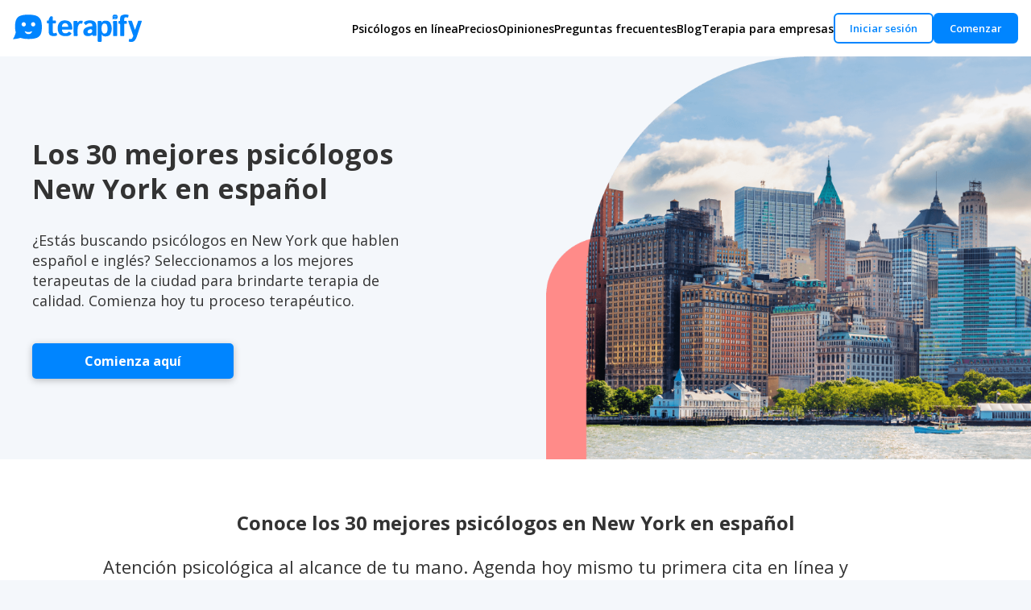

--- FILE ---
content_type: text/html; charset=utf-8
request_url: https://www.terapify.com/usa/psicologos-en-new-york-en-espanol
body_size: 47103
content:
<!DOCTYPE html><html lang="es"><head><meta charSet="utf-8"/><meta name="viewport" content="width=device-width, initial-scale=1.0"/><title>Los 30 mejores psicólogos New York en español</title><meta name="robots" content="index, follow"/><meta name="revisit-after" content="1 day"/><meta name="description" content="Seleccionamos a los 30 mejores psicólogos New York en español. Estos terapeutas son hispanohablantes que pueden atenderte en español e inglés. ¡Citas disponibles!"/><meta property="og:locale" content="es_MX"/><meta property="og:site_name" content="Terapify"/><meta property="og:type" content="website"/><meta property="og:title" content="Los 30 mejores psicólogos New York en español"/><meta property="og:image" content="https://terapify.s3.amazonaws.com/referidos.png"/><meta property="og:image:type" content="image/jpeg"/><meta property="og:description" content="Seleccionamos a los 30 mejores psicólogos New York en español. Estos terapeutas son hispanohablantes que pueden atenderte en español e inglés. ¡Citas disponibles!"/><meta property="og:image:alt" content="Terapify"/><meta name="twitter:card" content="summary_large_image"/><meta name="twitter:title" content="Los 30 mejores psicólogos New York en español"/><meta name="twitter:description" content="Seleccionamos a los 30 mejores psicólogos New York en español. Estos terapeutas son hispanohablantes que pueden atenderte en español e inglés. ¡Citas disponibles!"/><meta name="twitter:image" content="https://terapify.s3.amazonaws.com/referidos.png"/><meta name="next-head-count" content="18"/><meta charSet="utf-8"/><meta http-equiv="Content-Language" content="es"/><meta http-equiv="X-UA-Compatible" content="IE=edge"/><meta name="twitter:card" content="summary_large_image"/><meta name="twitter:site" content="@terapify"/><meta name="apple-mobile-web-app-title" content="Terapify"/><meta name="author" content="terapify"/><meta itemProp="name" content="Terapify"/><meta itemProp="url" content="https://www.terapify.com"/><meta itemProp="specialty" content="psicólogos en línea, psicólogo online, psicólogos por chat, ayuda en línea, terapia online, terapia psicológica, psicólogo, psicóloga, ayuda psicológica"/><meta name="p:domain_verify" content="18722a0c02854a689b7a0932a750a3ad"/><meta name="google-site-verification" content="5I6o1ybEvpdWeQjPGeZqg1hXnHUCEYVj9W2lDkVDzTU"/><meta name="keywords" content="psicólogos en línea, psicólogo online, psicólogos por chat, ayuda en línea, terapia online, terapia psicológica, psicólogo, psicóloga, ayuda psicológica"/><link rel="preload" href="https://slick-font-optimized.vercel.app/slick.woff2" as="font" type="font/woff2" crossorigin="anonymous"/><link rel="icon" href="/favicons/favicon.ico" sizes="any"/><link rel="icon" href="/favicons/favicon.svg" type="image/svg+xml"/><link rel="apple-touch-icon" href="/favicons/apple-touch-icon.png"/><link rel="manifest" href="/manifest.json" crossorigin="use-credentials"/><meta name="theme-color" content="#0085ff"/><link rel="stylesheet" href="https://use.fontawesome.com/releases/v5.5.0/css/all.css" media="print" integrity="sha384-B4dIYHKNBt8Bc12p+WXckhzcICo0wtJAoU8YZTY5qE0Id1GSseTk6S+L3BlXeVIU" crossorigin="anonymous"/><noscript><link rel="stylesheet" href="https://use.fontawesome.com/releases/v5.5.0/css/all.css"/></noscript><script type="application/ld+json">{
                "@context": "http://schema.org",
                "@type": "Organization",
                "legalName": "Terapify Network, S.A.P.I. de C.V.",
                "url": "http://www.terapify.com/",
                "contactPoint": [
                  {
                    "@type": "ContactPoint",
                    "email": "citas@terapify.com",
                    "contactType": "customer service",
                    "telephone": "+52 1 556 826 84 71"
                  }
                ],
                "logo": "https://www.terapify.com/static/terapify.svg",
                "sameAs": [
                  "https://www.facebook.com/terapify/",
                  "https://twitter.com/terapify",
                  "https://www.instagram.com/terapify/",
                  "https://mx.linkedin.com/company/terapify",
                  "https://www.crunchbase.com/organization/terapify"
                ]
              }</script><link rel="preconnect" href="https://fonts.googleapis.com"/><link rel="preconnect" href="https://fonts.gstatic.com" crossorigin="anonymous"/><link rel="dns-prefetch" href="https://fonts.googleapis.com"/><link rel="preconnect" href="https://www.googletagmanager.com" crossorigin="anonymous"/><link rel="preconnect" href="https://use.fontawesome.com" crossorigin="anonymous"/><link rel="preconnect" href="https://fonts.gstatic.com" crossorigin /><link rel="preload" href="/_next/static/css/abceff8907cf5f52.css" as="style"/><link rel="stylesheet" href="/_next/static/css/abceff8907cf5f52.css" data-n-g=""/><link rel="preload" href="/_next/static/css/42ead2c2a00b52bf.css" as="style"/><link rel="stylesheet" href="/_next/static/css/42ead2c2a00b52bf.css" data-n-p=""/><noscript data-n-css=""></noscript><script defer="" nomodule="" src="/_next/static/chunks/polyfills-c67a75d1b6f99dc8.js"></script><script src="/_next/static/chunks/webpack-f62d0134d851f786.js" defer=""></script><script src="/_next/static/chunks/framework-79bce4a3a540b080.js" defer=""></script><script src="/_next/static/chunks/main-b61fe9a8282f23f7.js" defer=""></script><script src="/_next/static/chunks/pages/_app-838508f1335195f5.js" defer=""></script><script src="/_next/static/chunks/5675-f49eadd34153e8b7.js" defer=""></script><script src="/_next/static/chunks/3300-a8588678af5fae21.js" defer=""></script><script src="/_next/static/chunks/129-2485eb63564cc60a.js" defer=""></script><script src="/_next/static/chunks/4931-e06cb51c125d8244.js" defer=""></script><script src="/_next/static/chunks/7803-7ffe094d313e0736.js" defer=""></script><script src="/_next/static/chunks/6725-f07d63eceae995ef.js" defer=""></script><script src="/_next/static/chunks/8966-99f4268ab3309210.js" defer=""></script><script src="/_next/static/chunks/2138-07d81067c1da92d1.js" defer=""></script><script src="/_next/static/chunks/2692-dd36bb980910c1d5.js" defer=""></script><script src="/_next/static/chunks/6066-e32a6d832da11d9d.js" defer=""></script><script src="/_next/static/chunks/3118-5a8316e3700e3a2b.js" defer=""></script><script src="/_next/static/chunks/8945-281c8ba12ec03fc0.js" defer=""></script><script src="/_next/static/chunks/5185-49936707ad0e3d9f.js" defer=""></script><script src="/_next/static/chunks/1849-d1e6f9e5c485c9cc.js" defer=""></script><script src="/_next/static/chunks/3649-b47b690abe47cc44.js" defer=""></script><script src="/_next/static/chunks/4657-7c2f480398536896.js" defer=""></script><script src="/_next/static/chunks/6783-c20f070e09115fcf.js" defer=""></script><script src="/_next/static/chunks/2631-5cb71a0b36451315.js" defer=""></script><script src="/_next/static/chunks/6939-58aeb55d8d134462.js" defer=""></script><script src="/_next/static/chunks/4995-03cf0ada2ca3a57a.js" defer=""></script><script src="/_next/static/chunks/3244-802b2fc3d8b7305f.js" defer=""></script><script src="/_next/static/chunks/6650-8f0e6d6a3cacf943.js" defer=""></script><script src="/_next/static/chunks/2405-f8112968f2a95227.js" defer=""></script><script src="/_next/static/chunks/4832-9538aa2c11795395.js" defer=""></script><script src="/_next/static/chunks/3430-a95331df07175d62.js" defer=""></script><script src="/_next/static/chunks/pages/%5B...landings%5D-21fc3058069c7b65.js" defer=""></script><script src="/_next/static/wYOEc8bs-YxaJwyy-dK_0/_buildManifest.js" defer=""></script><script src="/_next/static/wYOEc8bs-YxaJwyy-dK_0/_ssgManifest.js" defer=""></script><style id="__jsx-2634136249">#nprogress{pointer-events:none;}#nprogress .bar{background:#0085ff;position:fixed;z-index:9999;top:0;left:0;width:100%;height:3px;}#nprogress .peg{display:block;position:absolute;right:0px;width:100px;height:100%;box-shadow:0 0 10px #0085ff,0 0 5px #0085ff;opacity:1;-webkit-transform:rotate(3deg) translate(0px,-4px);-ms-transform:rotate(3deg) translate(0px,-4px);-webkit-transform:rotate(3deg) translate(0px,-4px);-ms-transform:rotate(3deg) translate(0px,-4px);transform:rotate(3deg) translate(0px,-4px);}#nprogress .spinner{display:block;position:fixed;z-index:1031;top:15px;right:15px;}#nprogress .spinner-icon{width:18px;height:18px;box-sizing:border-box;border:solid 2px transparent;border-top-color:#0085ff;border-left-color:#0085ff;border-radius:50%;-webkit-animation:nprogresss-spinner 400ms linear infinite;-webkit-animation:nprogress-spinner 400ms linear infinite;animation:nprogress-spinner 400ms linear infinite;}.nprogress-custom-parent{overflow:hidden;position:relative;}.nprogress-custom-parent #nprogress .spinner,.nprogress-custom-parent #nprogress .bar{position:absolute;}@-webkit-keyframes nprogress-spinner{0%{-webkit-transform:rotate(0deg);}100%{-webkit-transform:rotate(360deg);}}@-webkit-keyframes nprogress-spinner{0%{-webkit-transform:rotate(0deg);-ms-transform:rotate(0deg);transform:rotate(0deg);}100%{-webkit-transform:rotate(360deg);-ms-transform:rotate(360deg);transform:rotate(360deg);}}@keyframes nprogress-spinner{0%{-webkit-transform:rotate(0deg);-ms-transform:rotate(0deg);transform:rotate(0deg);}100%{-webkit-transform:rotate(360deg);-ms-transform:rotate(360deg);transform:rotate(360deg);}}</style><style data-styled="" data-styled-version="5.3.3">:root{--wrapper-size:1220px;--input-background:rgb(246,249,252);--input-inset-shadow:inset 0px 0px 0px 3px rgba(16,112,255,0.3);--button-shadow:0 3px 6px rgba(0,0,0,0.16);--button-shadow-color:rgba(0,0,0,0.2);--button-shadow-hover:0 7px 14px rgba(50,50,93,0.1),0 3px 6px rgba(0,0,0,0.08);--button-gradient:linear-gradient(-45deg,#48a9df,#1c91eb,#1c91eb,#48a9df);--font:'Open Sans','Helvetica','Arial',sans-serif;--font-xs:0.5em;--font-sm:0.8em;--font-md:1em;--font-lg:1.25em;--font-xl:1.5em;--font-xll:2em;--font-color-primary:black;--font-color-primary-alpha:rgba(0,0,0,0.41);--font-color-secondary:white;--font-color-secondary-alpha:rgba(255,255,255,0.8);--line-height:1.5em;--text-color:#25224A;--text-main-color:#565656;--text-black:#333333;--accents-1:#fafafa;--accents-2:#eaeaea;--accents-3:#999;--accents-4:#F4F8FE;--accents-5:#10102F;--accents-6:#3385FA;--accents-7:rgba(75,85,99,1);--accents-8:#10102F66;--accents-9:#a3a3b0;--accents-10:rgba(0,0,0,0.38);--accents-11:#f4f7fb;--accents-12:#fff7db;--accents-13:#11834C;--accents-14:rgba(255,214,76,0.2);--accents-15:rgba(0,133,255,0.1);--accents-16:rgba(16,16,47,0.4);--box-shadow-btn-circle:rgb(0 0 0 / 20%) 0px 3px 3px;--success-copy:#099C56;--register-success:#11834C;--register-success-bg:rgba(84,186,137,0.2);--question-selected:#E5F3FF;--blue-light:#E5F3FF;--facebook:#1877F2;--error:#E02E2E;--input-focus:#3385FA;--input-no-focus:#CBCDCF;--input-text:#E4E4E6;--hover-icon:rgba(0,0,0,0.5);--box-shadow-btn:rgba(0,0,0,0.25);--turquoise-dark:#00A3FF;--blue-dark:#085FB4;--blue-focus:#0285FA;--background-illustration:#F5ECE3;--background:#F4F7FB;--gray-dark:#383838;--linear-gradient:linear-gradient(-135deg,#72c0eb,#00d2ff,#1c91eb,#3a7bd5);--primary:#0085ff;--primary-light:#0085ff33;--payment-error:#E96D6D;--progress-bar:rgba(0,133,255,0.4);--progress-bar-active:rgba(0,133,255,1);--pink:#FFE1E4;--bubble-pink:#FF8C8A;--bubble-pink-20:#FF8C8A33;--bubble-blue:#5CD1FA;--bubble-yellow:#FFD700;--primary-alpha:rgba(0,133,255,0.32);--primary-hover:#0064BF;--primary-opacity:#0085ff99;--purple:#BC00FF;--purple-alpha:rgba(188,0,255,0.32);--yellow:#ffdb4d;--yellow-alpha:rgba(255,219,77,0.32);--secondary:#48a9df;--sky-blue:#DDF1FD;--dark:#272b34;--highlight:#32ba1c;--highlight-hover:#34c413;--highlight-gradient:linear-gradient(165deg,#32ba1c 0%,#56d542 100%);--clear-text:#6e6c6c;--light-section:#f7f9fc;--light-background:#f7f9fc;--danger:#D44638;--danger-hover:#B23121;--gray:gray;--gray-hover:#7f7e7e;--list-item-border:gainsboro;--placeholder:#464646;--white:white;--black:black;--tooltip-background:#F5F5F5;--checked-checkbox:rgba(70,70,70,0.5);--white-alpha:rgba(255,255,255,0.8);--white-alpha-dim:rgba(255,255,255,0.35);--warning:#FFD037;--success:#3ACC6C;--success-alpha:rgba(58,204,108,0.32);--light-gray:#f2f2f9;--light-gray2:#C1C1C1;--opacity-mask:rgba(0,0,0,0.8);--shadow:rgba(0,0,0,0.3);--turquoise:#5AD3FB;--light-blue:#F2F8FD;--light-blue2:#F2FBFF;--light-blue-background:#DEF3FC;--icon-color:#505050;--peach-color:#F7EEE5;--blue:#2F5ECD;--special-blue:#1C71FF;--discount-color-label:rgba(90,211,251,0.61);--card-color:#1d2028;--pack-price-color:#33DACD;--light-cyan:#33DACD1A;--cyan-20:#33DACD33;--benefits-color:#3C495B;--no-benefits-bg-color:#3B589C;--background-back-button:#ffffff33;--background-stepper:#F0F0F0;--toast-info:#CDE7FF;--box-shadow-card:rgba(183,197,215,0.25);--bg-warranty:rgba(109,166,247,0.1);--text-success:#11834C;--text-error:#E02E2E;--toast-bg-success:rgba(84,186,137,0.2);--toast-bg-error:rgba(233,109,109,0.2);--match-background:#1D3373;--match-btn:#3A83F7;--services-list:#5AD2FA;--bg-selector:#E7E7E7;--couple-price-color:#FD8B89;--timer-background-alternative:#FF8C8A;--bg-yana:#FBF6F2;--color-yana:#674B28;--bg-card-yana:#DAEEFB;--bg-card-button-yana:#47B1EB;--text-color-yana:#0a3f5c;--box-shadow-yana:rgba(14,18,20,0.05);--link-yana:#1898DC;--tags-yana:#106694;--color-button-yana:#F56E3D;--bg-button-yana:#F89A77;--bg-banner:#021936;--bg-banner1:#F88686;--text-banner:#F7EDE5;--special-color:#00D6FF;--special-color-20:#00D6FF33;--alert-color:#5AD3FB33;--timer-background:#141414;--timer-bg:#CDE0FA;--timer-color:#001A38;--bg-community:#E6EFFB;--primary-10:#0085ff19;--line:#D9D9D9;--line-50:#D9D9D97F;--step-text:rgba(51,51,51,0.6);--shadow-color:rgba(0,0,0,0.15);--border-footer:#DBE1E9;--special-text:#FF8B89;--alternative-blue:#0085ffb2;--button-message:#EEEEEE;--messages-line:#C5C5C5;--bg-modal:#F3F8FC;--emergency-text:#A11F41;--bg-scrollbar-thumb:#BFBFBF;--blue-shadow:#4caaff;--bg-blue-diary:#49A6FC;--bg-blue-diary-20:#49A6FC33;--bg-yellow-diary:#FFD200;--bg-yellow-diary-20:#FFD20033;--bg-activity:#DBEDFE;--separator-color:#D0D0D0;--input-background:#FFFFFF;--input-border-color:#DCDCDC;--label-color:#000000;--input-placeholder-color:#A2A2A2;--red:red;--dark-red:#E50000;--light-red:#FFF9FA;--button-background-color:rgba(0,133,255,0.5);--button-background-color-disabled:rgba(0,133,255,0.4);--padding-xs:0.25em;--padding-sm:0.5em;--padding:1em;--padding-lg:1.5em;--padding-xl:2em;--border-radius-sm:5px;--margin-sm:0.5em;--margin:1em;--margin-lg:1.5em;--margin-xl:2em;--card-shadow:0 4px 8px rgba(0,0,0,0.2);--card-shadow-hover:0 8px 16px rgba(0,0,0,0.2);--card-background:rgba(191,224,255,0.2);--banner-shadow:0px 1px 4px rgba(0,0,0,0.15);--event-shadow:0px 0px 4px rgba(0,0,0,0.1);--event-text:#333333;--secondary-b2b:#fd8987;--today-event-day:#09357B;--background-prices:#f4f7fb;--subtitle-prices:#3c495b;--badge-shadow:0,0,0,0.1;--button-shadow:rgba(0,0,0,0.05);--family-table-head:#F9F9F9;--table-td-shadow:rgba(0,0,0,0.06);--remove-btn:#E55E5E;--pending-text:rgba(51,51,51,0.5);--benefit-border-color:#DBE6F4;--mobile-nav-height:80px;--mobile-header-height:56px;--match-header-height:73px;--match-header-height-mobile:57px;--user-content-max-width:1040px;}/*!sc*/
html{-webkit-scroll-behavior:smooth;-moz-scroll-behavior:smooth;-ms-scroll-behavior:smooth;scroll-behavior:smooth;}/*!sc*/
body{color:var(--text-black);background-color:var(--background);}/*!sc*/
body.overlay{padding-right:8px;}/*!sc*/
body.overlay .top-bar{padding-right:38px;}/*!sc*/
.primary:is(p,span,b,i,a){color:#0085FF;}/*!sc*/
.smaller{font-size:smaller !important;}/*!sc*/
.padding-sm{padding:var(--padding-sm);}/*!sc*/
.red-mail-btn{background-color:var(--danger) !important;border-color:var(--danger) !important;}/*!sc*/
.bold{font-weight:600;}/*!sc*/
.red-mail-btn:hover,.red-mail-btn:active,.red-mail-btn:focus{background-color:var(--danger-hover) !important;border-color:var(--danger-hover) !important;}/*!sc*/
*{margin:0;padding:0;box-sizing:border-box;font-family:var(--font);-webkit-text-decoration:none;text-decoration:none;}/*!sc*/
ul{overflow:hidden;overflow-y:initial;}/*!sc*/
img.inline{height:20px;vertical-align:middle;}/*!sc*/
.pointer{cursor:pointer;}/*!sc*/
.visible-xs,.visible-sm{display:none !important;}/*!sc*/
@media (max-width:768px){.hidden-xs{display:none !important;}}/*!sc*/
@media (max-width:992px){.hidden-sm{display:none !important;}}/*!sc*/
h1,h2,h3,h4,h5,p{overflow:unset;}/*!sc*/
sup{font-size:var(--font-xs);}/*!sc*/
#nprogress .spinner{display:none;}/*!sc*/
#nprogress .spinner-icon{display:none;}/*!sc*/
.flex{display:-webkit-box;display:-webkit-flex;display:-ms-flexbox;display:flex;-webkit-flex:1;-ms-flex:1;flex:1;}/*!sc*/
.flex-row{display:-webkit-box;display:-webkit-flex;display:-ms-flexbox;display:flex;-webkit-flex-direction:row;-ms-flex-direction:row;flex-direction:row;}/*!sc*/
.flex-row.align-top{-webkit-align-items:flex-start;-webkit-box-align:flex-start;-ms-flex-align:flex-start;align-items:flex-start;}/*!sc*/
.flex-row.align-center{-webkit-align-items:center;-webkit-box-align:center;-ms-flex-align:center;align-items:center;}/*!sc*/
.margin-top-lg{margin-top:var(--margin-lg);}/*!sc*/
.margin-top-md{margin-top:var(--margin);}/*!sc*/
.margin-bottom-sm{margin-bottom:var(--margin-sm);}/*!sc*/
.margin-bottom-md{margin-bottom:var(--margin);}/*!sc*/
.full-width{width:100%;}/*!sc*/
.clear-button{-webkit-transition:opacity 0.2s;transition:opacity 0.2s;border:0;outline:0;background:transparent;cursor:pointer;}/*!sc*/
.clear-button:hover{opacity:0.8;}/*!sc*/
.backdrop{position:fixed;top:0;left:0;right:0;bottom:0;z-index:2;}/*!sc*/
@media (min-width:769px){::-webkit-scrollbar{width:8px;}::-webkit-scrollbar-track{background:var(--light-background);}::-webkit-scrollbar-thumb{background:var(--gray);border-radius:80px;}}/*!sc*/
.fix-container{width:calc(100% - 3em);}/*!sc*/
.text-center{text-align:center;}/*!sc*/
.text-white{color:white;}/*!sc*/
.no-padding{padding:0;}/*!sc*/
.no-margin{margin:0;}/*!sc*/
.center{margin:auto;}/*!sc*/
.wrapper{display:-webkit-box;display:-webkit-flex;display:-ms-flexbox;display:flex;background:none;width:100%;-webkit-box-pack:start;-webkit-justify-content:start;-ms-flex-pack:start;justify-content:start;}/*!sc*/
.wrapper .option{background:white;height:50px;width:109px;display:-webkit-box;display:-webkit-flex;display:-ms-flexbox;display:flex;-webkit-align-items:center;-webkit-box-align:center;-ms-flex-align:center;align-items:center;-webkit-box-pack:start;-webkit-justify-content:start;-ms-flex-pack:start;justify-content:start;margin-right:18px;border-radius:6px;cursor:pointer;padding:0 10px;border:1px solid lightgrey;-webkit-transition:all 0.3s ease;transition:all 0.3s ease;}/*!sc*/
.wrapper .option .dot{height:20px;width:20px;background:white;border-radius:50%;position:relative;border:1px solid lightgrey;}/*!sc*/
.wrapper .option .dot::before{position:absolute;content:"";top:3px;left:3px;width:12px;height:12px;background:#3385FA;border-radius:50%;opacity:0;-webkit-transform:scale(1.5);-ms-transform:scale(1.5);transform:scale(1.5);-webkit-transition:all 0.3s ease;transition:all 0.3s ease;}/*!sc*/
.wrapper input[type="radio"]{display:none;}/*!sc*/
#option-1:checked:checked ~ .option-1,#option-2:checked:checked ~ .option-2{border-color:#0085FF;background:#F4F9FF;}/*!sc*/
#option-1:checked:checked ~ .option-1 .dot,#option-2:checked:checked ~ .option-2 .dot{background:#fff;border:1px solid #3385FA;}/*!sc*/
#option-1:checked:checked ~ .option-1 .dot::before,#option-2:checked:checked ~ .option-2 .dot::before{opacity:1;-webkit-transform:scale(1);-ms-transform:scale(1);transform:scale(1);}/*!sc*/
.wrapper .option span{font-weight:400;font-size:16px;color:#808080;margin-left:10px;}/*!sc*/
#option-1:checked:checked ~ .option-1 span,#option-2:checked:checked ~ .option-2 span{color:#000;}/*!sc*/
@media screen and (max-width:480px){.wrapper .option{width:144px;}}/*!sc*/
@media screen and (max-width:768px){.wrapper .option{width:144px;}}/*!sc*/
@media (max-width:768px){body.overlay{padding-right:0;}.visible-xs{display:initial !important;}.align-top-sm{-webkit-align-items:flex-start !important;-webkit-box-align:flex-start !important;-ms-flex-align:flex-start !important;align-items:flex-start !important;}.fix-container{width:calc(100% - 1em);}}/*!sc*/
@media (max-width:992px){.visible-sm{display:initial;}}/*!sc*/
data-styled.g1[id="sc-global-jXpCgG1"]{content:"sc-global-jXpCgG1,"}/*!sc*/
.ggvDyz{cursor:pointer;display:-webkit-box;display:-webkit-flex;display:-ms-flexbox;display:flex;-webkit-flex:1;-ms-flex:1;flex:1;-webkit-align-items:center;-webkit-box-align:center;-ms-flex-align:center;align-items:center;-webkit-box-pack:start;-webkit-justify-content:flex-start;-ms-flex-pack:start;justify-content:flex-start;width:100%;max-width:185px;}/*!sc*/
.ggvDyz a{display:-webkit-box;display:-webkit-flex;display:-ms-flexbox;display:flex;-webkit-align-items:center;-webkit-box-align:center;-ms-flex-align:center;align-items:center;}/*!sc*/
@media (max-width:768px){.ggvDyz{padding-right:11px;max-width:150px;}.ggvDyz img{width:113px;}}/*!sc*/
data-styled.g2[id="sc-a969f80a-0"]{content:"ggvDyz,"}/*!sc*/
.lknfXB{height:70px;overflow:unset;box-shadow:0 3px 6px rgba(0,0,0,0.05);background:var(--white);}/*!sc*/
.lknfXB .navbar{position:relative;overflow:unset;margin:0 auto;padding:0em 1em;display:-webkit-box;display:-webkit-flex;display:-ms-flexbox;display:flex;-webkit-box-pack:justify;-webkit-justify-content:space-between;-ms-flex-pack:justify;justify-content:space-between;-webkit-align-items:center;-webkit-box-align:center;-ms-flex-align:center;align-items:center;height:100%;}/*!sc*/
.lknfXB .navbar .menu{display:-webkit-box;display:-webkit-flex;display:-ms-flexbox;display:flex;-webkit-align-items:center;-webkit-box-align:center;-ms-flex-align:center;align-items:center;-webkit-box-pack:end;-webkit-justify-content:flex-end;-ms-flex-pack:end;justify-content:flex-end;overflow:unset;}/*!sc*/
@media (max-width:1192px){.lknfXB .navbar{padding-left:1em;padding-right:1em;}}/*!sc*/
@media screen and (max-width:1023px){.lknfXB .navbar{grid-template-columns:auto 1fr;margin:0;}.lknfXB .navbar .big-devices{display:none;}.lknfXB .navbar ul{grid-column-gap:11px;}}/*!sc*/
@media screen and (max-width:768px){.lknfXB{height:56px;}}/*!sc*/
data-styled.g4[id="sc-a969f80a-2"]{content:"lknfXB,"}/*!sc*/
.iPeKxM{display:-webkit-box;display:-webkit-flex;display:-ms-flexbox;display:flex;-webkit-flex-direction:row;-ms-flex-direction:row;flex-direction:row;gap:0.5rem;}/*!sc*/
.iPeKxM .button{border:2px solid var(--primary);border-radius:6px;padding:0.6em 1.4em;cursor:pointer;font-weight:600;font-size:0.8rem;text-align:center;}/*!sc*/
.iPeKxM .login-button{background:var(--white);color:var(--primary);}/*!sc*/
.iPeKxM .login-button:hover{-webkit-transition-property:background,color;transition-property:background,color;-webkit-transition-duration:0.3s;transition-duration:0.3s;-webkit-transition-timing-function:ease;transition-timing-function:ease;background:#0085FF;color:white;}/*!sc*/
.iPeKxM .start-button{background:var(--primary);color:var(--white);}/*!sc*/
.iPeKxM .start-button:hover{-webkit-transition-property:background,color;transition-property:background,color;-webkit-transition-duration:0.3s;transition-duration:0.3s;-webkit-transition-timing-function:ease;transition-timing-function:ease;background:white;color:#0085FF;}/*!sc*/
.kgIksg{display:-webkit-box;display:-webkit-flex;display:-ms-flexbox;display:flex;-webkit-flex-direction:column;-ms-flex-direction:column;flex-direction:column;gap:0.5rem;}/*!sc*/
.kgIksg .button{border:2px solid var(--primary);border-radius:6px;padding:0.6em 1.4em;cursor:pointer;font-weight:600;font-size:0.8rem;text-align:center;}/*!sc*/
.kgIksg .login-button{background:var(--white);color:var(--primary);}/*!sc*/
.kgIksg .login-button:hover{-webkit-transition-property:background,color;transition-property:background,color;-webkit-transition-duration:0.3s;transition-duration:0.3s;-webkit-transition-timing-function:ease;transition-timing-function:ease;background:#0085FF;color:white;}/*!sc*/
.kgIksg .start-button{background:var(--primary);color:var(--white);}/*!sc*/
.kgIksg .start-button:hover{-webkit-transition-property:background,color;transition-property:background,color;-webkit-transition-duration:0.3s;transition-duration:0.3s;-webkit-transition-timing-function:ease;transition-timing-function:ease;background:white;color:#0085FF;}/*!sc*/
data-styled.g5[id="sc-8bea1b5a-0"]{content:"iPeKxM,kgIksg,"}/*!sc*/
.cdDWYW{-webkit-align-items:center;-webkit-box-align:center;-ms-flex-align:center;align-items:center;display:-webkit-box;display:-webkit-flex;display:-ms-flexbox;display:flex;gap:16px;-webkit-box-pack:end;-webkit-justify-content:flex-end;-ms-flex-pack:end;justify-content:flex-end;overflow:unset;}/*!sc*/
.cdDWYW .label{color:var(--black);cursor:pointer;display:-webkit-box;display:-webkit-flex;display:-ms-flexbox;display:flex;font-size:14px;font-weight:600;-webkit-box-pack:center;-webkit-justify-content:center;-ms-flex-pack:center;justify-content:center;position:relative;white-space:nowrap;width:-webkit-fit-content;width:-moz-fit-content;width:fit-content;}/*!sc*/
.cdDWYW .label:hover{color:var(--primary);-webkit-transition:color 0.3s;transition:color 0.3s;}/*!sc*/
.cdDWYW .label:hover .drop-down{display:block;}/*!sc*/
.cdDWYW .label a{color:var(--black);-webkit-transition-property:color,scale;transition-property:color,scale;-webkit-transition-duration:0.2s;transition-duration:0.2s;}/*!sc*/
.cdDWYW .label a:hover{color:var(--primary);scale:1.01;}/*!sc*/
.cdDWYW .drop-down{-webkit-animation:iAjNNh 0.3s ease-out forwards;animation:iAjNNh 0.3s ease-out forwards;display:none;left:0;padding-top:8px;position:absolute;top:24px;z-index:2;}/*!sc*/
.cdDWYW .drop-down:hover{display:block;}/*!sc*/
.cdDWYW .drop-down .drop-down-content{background:var(--white);border-radius:4px;box-shadow:0px 3px 7px var(--button-shadow-color);display:-webkit-box;display:-webkit-flex;display:-ms-flexbox;display:flex;-webkit-flex-direction:column;-ms-flex-direction:column;flex-direction:column;padding:8px 16px;}/*!sc*/
.cdDWYW .drop-down .drop-down-content > a{font-weight:400;padding:8px 0;}/*!sc*/
.cdDWYW .drop-down .drop-down-content > a:not(:last-child){border-bottom:1px solid var(--list-item-border);}/*!sc*/
data-styled.g6[id="sc-62d13907-0"]{content:"cdDWYW,"}/*!sc*/
.LZzEZ .desktop-wrapper{display:none;}/*!sc*/
@media screen and (min-width:1024px){.LZzEZ .desktop-wrapper{display:-webkit-box;display:-webkit-flex;display:-ms-flexbox;display:flex;-webkit-box-pack:end;-webkit-justify-content:flex-end;-ms-flex-pack:end;justify-content:flex-end;}}/*!sc*/
data-styled.g7[id="sc-62d13907-1"]{content:"LZzEZ,"}/*!sc*/
.chDIGd .hamburger-menu{display:-webkit-box;display:-webkit-flex;display:-ms-flexbox;display:flex;}/*!sc*/
.chDIGd .hamburger-menu .icon{font-size:30px;}/*!sc*/
.chDIGd .hamburger-menu .menu{color:var(--primary);}/*!sc*/
.chDIGd .hamburger-menu .close{color:var(--accents-3);display:none;}/*!sc*/
.chDIGd #input-hamburger{display:none;}/*!sc*/
.chDIGd #input-hamburger:checked + .hamburger-menu > .close{display:block;}/*!sc*/
.chDIGd #input-hamburger:checked + .hamburger-menu > .menu{display:none;}/*!sc*/
.chDIGd #input-hamburger:checked + .hamburger-menu + .mobile-wrapper{max-height:200vh;}/*!sc*/
.chDIGd .mobile-wrapper{background-color:var(--white);left:0;max-height:0px;overflow:hidden;position:absolute;top:56px;-webkit-transition:max-height 0.3s ease-in-out;transition:max-height 0.3s ease-in-out;width:100%;z-index:3;}/*!sc*/
.chDIGd .mobile-wrapper > .mobile-list{display:grid;gap:1em;padding:1rem;list-style:none;}/*!sc*/
.chDIGd .mobile-wrapper > .mobile-list .label{color:var(--black);cursor:pointer;display:-webkit-box;display:-webkit-flex;display:-ms-flexbox;display:flex;font-size:14px;font-weight:600;white-space:nowrap;-webkit-box-pack:justify;-webkit-justify-content:space-between;-ms-flex-pack:justify;justify-content:space-between;}/*!sc*/
.chDIGd .mobile-wrapper > .mobile-list .label:hover{color:var(--primary);-webkit-transition:all 0.5s;transition:all 0.5s;}/*!sc*/
.chDIGd .mobile-wrapper > .mobile-list .label a{font-size:14px;color:var(--black);}/*!sc*/
.chDIGd .mobile-wrapper > .mobile-list .label a:hover{color:var(--primary);font-weight:600;}/*!sc*/
.chDIGd .mobile-wrapper .check{display:none;}/*!sc*/
.chDIGd .mobile-wrapper .collapsible-content{display:grid;gap:1rem;}/*!sc*/
.chDIGd .mobile-wrapper .collapsible-content a{color:var(--black);font-size:14px;border-bottom:1px solid #d4d4d4;padding-bottom:1rem;}/*!sc*/
.chDIGd .mobile-wrapper .collapsible-content a:hover{color:var(--primary);font-weight:600;}/*!sc*/
.chDIGd .mobile-wrapper .collapsible-content > a:is(:first-child){padding-top:1em;}/*!sc*/
.chDIGd .mobile-wrapper .collapsible{max-height:0px;overflow:hidden;-webkit-transition:max-height 0.3s ease-in-out;transition:max-height 0.3s ease-in-out;}/*!sc*/
.chDIGd .mobile-wrapper .check:checked + .label + .collapsible{max-height:100vh;}/*!sc*/
.chDIGd .mobile-wrapper .check:checked + .label > .material-icons{-webkit-transform:rotate(-180deg);-ms-transform:rotate(-180deg);transform:rotate(-180deg);}/*!sc*/
.chDIGd .mobile-wrapper .label > .material-icons{-webkit-transition:-webkit-transform 0.25s ease-out;-webkit-transition:transform 0.25s ease-out;transition:transform 0.25s ease-out;}/*!sc*/
@media screen and (min-width:1024px){.chDIGd .hamburger-menu{display:none;}}/*!sc*/
data-styled.g8[id="sc-588313ee-0"]{content:"chDIGd,"}/*!sc*/
.jvqNNn{background:var(--dark);padding:3rem 3.5em;min-height:150px;display:-webkit-box;display:-webkit-flex;display:-ms-flexbox;display:flex;-webkit-box-pack:center;-webkit-justify-content:center;-ms-flex-pack:center;justify-content:center;-webkit-flex-direction:column;-ms-flex-direction:column;flex-direction:column;}/*!sc*/
@media (max-width:768px){.jvqNNn{padding:3rem 0 86px;}}/*!sc*/
data-styled.g9[id="sc-f93ed58d-0"]{content:"jvqNNn,"}/*!sc*/
.bdnGgJ{max-width:var(--wrapper-size);margin:0 auto;color:var(--font-color-secondary);color:12px;}/*!sc*/
.bdnGgJ > span{display:block;margin-top:5em;text-align:center;}/*!sc*/
@media (max-width:768px){.bdnGgJ{padding:0 2em;}}/*!sc*/
data-styled.g10[id="sc-f93ed58d-1"]{content:"bdnGgJ,"}/*!sc*/
.jIMJCV{background:linear-gradient(180deg,#fff 0%,#e5eeff 50%);padding:3rem 5rem;}/*!sc*/
.jIMJCV > .about-us{-webkit-align-items:center;-webkit-box-align:center;-ms-flex-align:center;align-items:center;display:grid;grid-template-columns:1fr 1fr 1fr;gap:3rem;padding-bottom:5rem;margin-bottom:4rem;border-bottom:1px solid #dbe1e9;}/*!sc*/
.jIMJCV > .about-us > .content{display:-webkit-box;display:-webkit-flex;display:-ms-flexbox;display:flex;-webkit-flex-direction:column;-ms-flex-direction:column;flex-direction:column;-webkit-align-items:center;-webkit-box-align:center;-ms-flex-align:center;align-items:center;}/*!sc*/
.jIMJCV > .about-us > .content > h4{font-size:18px;font-weight:700;text-align:center;}/*!sc*/
.jIMJCV > .about-us > .content > p{display:block;max-width:512px;font-size:15px;text-align:center;}/*!sc*/
.jIMJCV > .about-us > .social{display:-webkit-box;display:-webkit-flex;display:-ms-flexbox;display:flex;-webkit-box-pack:center;-webkit-justify-content:center;-ms-flex-pack:center;justify-content:center;-webkit-align-items:center;-webkit-box-align:center;-ms-flex-align:center;align-items:center;gap:1rem;}/*!sc*/
.jIMJCV > .about-us > .social > .list-element{list-style-type:none;}/*!sc*/
.jIMJCV .contact-bucket{display:grid;grid-template-columns:repeat(5,minmax(0,1fr));-webkit-column-gap:10px;column-gap:10px;row-gap:2.5rem;}/*!sc*/
.jIMJCV .contact-bucket .content{max-width:240px;}/*!sc*/
.jIMJCV .contact-bucket .content .title{font-style:normal;font-weight:700;font-size:18px;}/*!sc*/
.jIMJCV .contact-bucket .content .list{display:grid;list-style-type:none;}/*!sc*/
.jIMJCV .contact-bucket .content .list .list-element{font-size:15px;line-height:35px;}/*!sc*/
.jIMJCV .contact-bucket .content .list .list-element .atetiontion-title{font-weight:700;-webkit-user-select:none;-moz-user-select:none;-ms-user-select:none;user-select:none;}/*!sc*/
.jIMJCV .contact-bucket .content .list .list-element a{color:var(--black);}/*!sc*/
.jIMJCV .contact-bucket .content .list.social{grid-template-columns:repeat(6,24px);gap:10px;}/*!sc*/
.jIMJCV .rights-bucket{border-top:1px solid #dbe1e9;display:grid;-webkit-box-pack:center;-webkit-justify-content:center;-ms-flex-pack:center;justify-content:center;-webkit-align-content:center;-ms-flex-line-pack:center;align-content:center;height:121px;padding:0 24px;text-align:center;}/*!sc*/
@media screen and (max-width:1374px){.jIMJCV .contact-bucket{row-gap:15px;grid-template-columns:repeat(4,minmax(0,1fr));}}/*!sc*/
@media screen and (max-width:1024px){.jIMJCV .contact-bucket{row-gap:15px;grid-template-columns:repeat(3,minmax(0,1fr));}}/*!sc*/
@media screen and (max-width:768px){.jIMJCV{padding:4rem 1rem 2rem;padding-bottom:calc(2rem + var(--mobile-nav-height));}.jIMJCV > .about-us{display:-webkit-box;display:-webkit-flex;display:-ms-flexbox;display:flex;-webkit-flex-direction:column;-ms-flex-direction:column;flex-direction:column;-webkit-align-items:center;-webkit-box-align:center;-ms-flex-align:center;align-items:center;gap:2rem;padding-bottom:2rem;margin-bottom:2rem;}.jIMJCV > .about-us > .content > h4{font-size:1.5rem;}.jIMJCV > .about-us > .content > p{font-size:0.9rem;}.jIMJCV .contact-bucket{grid-template-columns:1fr;}}/*!sc*/
@media screen and (max-width:480px){.jIMJCV .contact-bucket{margin:0;}}/*!sc*/
data-styled.g12[id="sc-98b410d8-0"]{content:"jIMJCV,"}/*!sc*/
.eMDAoz{background:var(--white);position:relative;display:grid;}/*!sc*/
data-styled.g16[id="sc-4a8aa01d-0"]{content:"eMDAoz,"}/*!sc*/
.dGXCjr{-webkit-transition:opacity 0.5s;transition:opacity 0.5s;border:0;outline:none;border-radius:var(--border-radius-sm);display:-webkit-box;display:-webkit-flex;display:-ms-flexbox;display:flex;-webkit-flex-direction:row;-ms-flex-direction:row;flex-direction:row;padding:0 17px;padding:0 clamp(17px,35px,35px);-webkit-align-items:center;-webkit-box-align:center;-ms-flex-align:center;align-items:center;font-size:16px;font-weight:bold;cursor:pointer;background-color:var(--primary);box-shadow:0px 2px 8px rgba(0,0,0,0.25);height:44px;-webkit-box-pack:center;-webkit-justify-content:center;-ms-flex-pack:center;justify-content:center;width:100%;}/*!sc*/
.dGXCjr:hover{opacity:0.8;}/*!sc*/
.dGXCjr span,.dGXCjr i{padding:0;margin:0;color:white;}/*!sc*/
.dGXCjr span{font-weight:var(--font-bold);padding:0;}/*!sc*/
.dGXCjr i{font-size:1.5rem;}/*!sc*/
.dGXCjr:disabled{opacity:0.5;}/*!sc*/
data-styled.g22[id="sc-fa00b8a7-1"]{content:"dGXCjr,"}/*!sc*/
.fgVsDY h1,.fgVsDY h2,.fgVsDY h3,.fgVsDY h4,.fgVsDY h5,.fgVsDY h6{margin:16px 0 4px 0;}/*!sc*/
.fgVsDY p{margin-bottom:10px;}/*!sc*/
.fgVsDY a{color:var(--primary);font-weight:600;-webkit-text-decoration:none;text-decoration:none;}/*!sc*/
.fgVsDY ul{padding-left:1.5rem;margin-bottom:1rem;list-style:inside;}/*!sc*/
.fgVsDY li{margin-bottom:4px;}/*!sc*/
data-styled.g23[id="sc-c6aa6177-0"]{content:"fgVsDY,"}/*!sc*/
.kZlUuA{background:url("https://terapify-cms.s3.us-east-1.amazonaws.com/psicologos_en_new_york_en_espanol_a842bb81f8_0ae170dde3.png") no-repeat var(--background-prices);background-position:right center;background-size:auto 100%;position:relative;height:500px;display:grid;-webkit-align-content:center;-ms-flex-line-pack:center;align-content:center;}/*!sc*/
.kZlUuA .header{max-width:1200px;display:grid;grid-template-columns:0.8fr 1.2fr;justify-self:center;margin:0 20px;}/*!sc*/
.kZlUuA .header .header-info{display:grid;row-gap:30px;}/*!sc*/
.kZlUuA .header .header-info .head-title{font-style:normal;font-weight:700;font-size:34px;line-height:43px;}/*!sc*/
.kZlUuA .header .header-info .head-content{font-style:normal;font-weight:400;font-size:18px;line-height:25px;}/*!sc*/
.kZlUuA .header .header-info .button-bucket{max-width:250px;}/*!sc*/
@media (max-width:1368px){.kZlUuA{background-position:right -170px center;}}/*!sc*/
@media (max-width:1024px){.kZlUuA{background-position:right -360px center;}}/*!sc*/
@media (max-width:768px){.kZlUuA{padding-top:24px;background-size:auto 40%;background-position:bottom center;min-height:570px;width:100%;height:-webkit-max-content;height:-moz-max-content;height:max-content;}.kZlUuA .header{grid-template-columns:1fr;grid-template-rows:repeat(2,min-content);row-gap:40px;}.kZlUuA .header .header-info{text-align:center;height:100%;}.kZlUuA .header .header-info .head-title{font-size:24px;}.kZlUuA .header .header-info .head-content{font-size:16px;}.kZlUuA .header .header-info .button-bucket{margin:0 auto;}.kZlUuA .balance{height:330px;}}/*!sc*/
data-styled.g24[id="sc-e552f588-0"]{content:"kZlUuA,"}/*!sc*/
.hxxceV{padding:2rem 1.5rem;width:100%;height:auto;min-height:100%;background-color:#f9fafb;border-radius:0 10px 10px 0;}/*!sc*/
@media(max-width:768px){.hxxceV{border-radius:0 0 10px 10px;padding:16px;}}/*!sc*/
.hxxceV .timezone{display:-webkit-box;display:-webkit-flex;display:-ms-flexbox;display:flex;-webkit-box-pack:center;-webkit-justify-content:center;-ms-flex-pack:center;justify-content:center;}/*!sc*/
.hxxceV .calendar-days-container{display:-webkit-box;display:-webkit-flex;display:-ms-flexbox;display:flex;-webkit-box-pack:center;-webkit-justify-content:center;-ms-flex-pack:center;justify-content:center;-webkit-align-items:center;-webkit-box-align:center;-ms-flex-align:center;align-items:center;}/*!sc*/
.hxxceV .calendar-days-container .calendar-days{display:grid;grid-template-columns:repeat(4,1fr);gap:16px;}/*!sc*/
.hxxceV .calendar-days-container .day{display:-webkit-box;display:-webkit-flex;display:-ms-flexbox;display:flex;-webkit-flex-direction:column;-ms-flex-direction:column;flex-direction:column;-webkit-align-items:center;-webkit-box-align:center;-ms-flex-align:center;align-items:center;}/*!sc*/
.hxxceV .calendar-days-container .day-name{font-size:16px;color:#333;}/*!sc*/
.hxxceV .calendar-days-container .day-date{font-size:12px;color:rgba(51,51,51,0.40);}/*!sc*/
.hxxceV .calendar-hours{margin-top:12px;overflow:hidden;max-height:200px;-webkit-transition:max-height 0.6s cubic-bezier(0.16,1,0.3,1);transition:max-height 0.6s cubic-bezier(0.16,1,0.3,1);}/*!sc*/
.hxxceV .calendar-hours-inner{display:grid;grid-template-columns:repeat(4,1fr);gap:16px;-webkit-transform-origin:top;-ms-transform-origin:top;transform-origin:top;-webkit-transition:-webkit-transform 0.3s ease-out;-webkit-transition:transform 0.3s ease-out;transition:transform 0.3s ease-out;}/*!sc*/
.hxxceV .calendar-hours-inner .day-column{display:-webkit-box;display:-webkit-flex;display:-ms-flexbox;display:flex;-webkit-flex-direction:column;-ms-flex-direction:column;flex-direction:column;-webkit-align-items:center;-webkit-box-align:center;-ms-flex-align:center;align-items:center;gap:8px;}/*!sc*/
.hxxceV .calendar-hours-inner .hour{padding:10px 12px;display:grid;place-items:center;border:none;border-radius:6px;color:var(--primary);background-color:var(--blue-light);cursor:pointer;opacity:1;-webkit-transition:all 0.2s ease,opacity 0.3s ease;transition:all 0.2s ease,opacity 0.3s ease;}/*!sc*/
.hxxceV .calendar-hours-inner .hour:hover:not(:disabled){background-color:var(--primary);color:white;-webkit-transform:translateY(-1px);-ms-transform:translateY(-1px);transform:translateY(-1px);box-shadow:0 2px 8px rgba(0,0,0,0.1);}/*!sc*/
.hxxceV .calendar-hours-inner .hour:disabled{background-color:transparent;color:var(--accents-3);cursor:not-allowed;}/*!sc*/
.hxxceV .calendar-hours-inner .slot-container{-webkit-transition:opacity 0.3s ease,-webkit-transform 0.3s ease;-webkit-transition:opacity 0.3s ease,transform 0.3s ease;transition:opacity 0.3s ease,transform 0.3s ease;}/*!sc*/
.hxxceV .calendar-hours-inner .hour.dashed{-webkit-text-decoration:line-through;text-decoration:line-through;}/*!sc*/
.hxxceV .see-more{width:100%;display:-webkit-box;display:-webkit-flex;display:-ms-flexbox;display:flex;-webkit-box-pack:center;-webkit-justify-content:center;-ms-flex-pack:center;justify-content:center;}/*!sc*/
.hxxceV .see-more .expand{width:calc(100% - 94px);height:52px;margin-top:14px;display:-webkit-box;display:-webkit-flex;display:-ms-flexbox;display:flex;-webkit-align-items:center;-webkit-box-align:center;-ms-flex-align:center;align-items:center;-webkit-box-pack:center;-webkit-justify-content:center;-ms-flex-pack:center;justify-content:center;gap:4px;font-size:14px;font-weight:600;background-color:transparent;color:var(--primary);border:none;cursor:pointer;-webkit-transition:all 0.2s ease;transition:all 0.2s ease;}/*!sc*/
.hxxceV .see-more .expand:hover{color:var(--primary-dark,#1a56db);background-color:rgba(59,130,246,0.05);}/*!sc*/
.hxxceV .see-more .expand .icon{-webkit-transition:-webkit-transform 0.3s cubic-bezier(0.4,0,0.2,1);-webkit-transition:transform 0.3s cubic-bezier(0.4,0,0.2,1);transition:transform 0.3s cubic-bezier(0.4,0,0.2,1);}/*!sc*/
@media(max-width:768px){.hxxceV .see-more .expand{width:calc(100% - 108px);height:46px;font-size:12px;}}/*!sc*/
data-styled.g25[id="sc-fd517809-0"]{content:"hxxceV,"}/*!sc*/
.gFmtap{display:-webkit-box;display:-webkit-flex;display:-ms-flexbox;display:flex;-webkit-box-pack:justify;-webkit-justify-content:space-between;-ms-flex-pack:justify;justify-content:space-between;-webkit-align-items:start;-webkit-box-align:start;-ms-flex-align:start;align-items:start;gap:8px;}/*!sc*/
.gFmtap .sc-fd517809-2{display:none;}/*!sc*/
@media(max-width:768px){.gFmtap{-webkit-align-items:center;-webkit-box-align:center;-ms-flex-align:center;align-items:center;}.gFmtap .sc-fd517809-2{display:-webkit-box;display:-webkit-flex;display:-ms-flexbox;display:flex;}}/*!sc*/
.kleGUH{display:-webkit-box;display:-webkit-flex;display:-ms-flexbox;display:flex;-webkit-box-pack:justify;-webkit-justify-content:space-between;-ms-flex-pack:justify;justify-content:space-between;-webkit-align-items:start;-webkit-box-align:start;-ms-flex-align:start;align-items:start;gap:8px;}/*!sc*/
@media(max-width:768px){.kleGUH{-webkit-align-items:center;-webkit-box-align:center;-ms-flex-align:center;align-items:center;}.kleGUH .sc-fd517809-2{display:none;}}/*!sc*/
data-styled.g26[id="sc-fd517809-1"]{content:"gFmtap,kleGUH,"}/*!sc*/
.eUbyPM{--size:32px;width:var(--size);height:var(--size);display:grid;place-content:center;background-color:var(--blue-light);border-radius:calc(var(--size)/2);opacity:0.4;border:none;cursor:not-allowed;color:var(--primary);-webkit-transition:all 0.2s ease;transition:all 0.2s ease;}/*!sc*/
.eUbyPM:hover:not([disabled]){background-color:var(--primary);color:white;-webkit-transform:scale(1.1);-ms-transform:scale(1.1);transform:scale(1.1);}/*!sc*/
@media(max-width:768px){.eUbyPM{--size:24px;}}/*!sc*/
.jajSPM{--size:32px;width:var(--size);height:var(--size);display:grid;place-content:center;background-color:var(--blue-light);border-radius:calc(var(--size)/2);opacity:1;border:none;cursor:pointer;color:var(--primary);-webkit-transition:all 0.2s ease;transition:all 0.2s ease;}/*!sc*/
.jajSPM:hover:not([disabled]){background-color:var(--primary);color:white;-webkit-transform:scale(1.1);-ms-transform:scale(1.1);transform:scale(1.1);}/*!sc*/
@media(max-width:768px){.jajSPM{--size:24px;}}/*!sc*/
data-styled.g27[id="sc-fd517809-2"]{content:"eUbyPM,jajSPM,"}/*!sc*/
.wKDSv{display:-webkit-box;display:-webkit-flex;display:-ms-flexbox;display:flex;-webkit-box-pack:center;-webkit-justify-content:center;-ms-flex-pack:center;justify-content:center;}/*!sc*/
.wKDSv .timezone-selector .selector-control{width:300px;padding:0;display:-webkit-box;display:-webkit-flex;display:-ms-flexbox;display:flex;-webkit-box-pack:center;-webkit-justify-content:center;-ms-flex-pack:center;justify-content:center;border:none;cursor:pointer;background-color:transparent;text-align:center;overflow:hidden;}/*!sc*/
.wKDSv .timezone-selector .selector-single-value{padding:0;display:-webkit-box;display:-webkit-flex;display:-ms-flexbox;display:flex;-webkit-align-items:center;-webkit-box-align:center;-ms-flex-align:center;align-items:center;-webkit-box-pack:center;-webkit-justify-content:center;-ms-flex-pack:center;justify-content:center;gap:5px;color:var(--primary);}/*!sc*/
.wKDSv .selector-single-value-text{overflow:hidden;text-overflow:ellipsis;}/*!sc*/
@media(max-width:480px){.wKDSv .timezone-selector .selector-control{width:232px;}}/*!sc*/
data-styled.g31[id="sc-bd2f351c-3"]{content:"wKDSv,"}/*!sc*/
.gyhPzR .calendar-hours{max-height:190px;margin-top:12px;display:grid;grid-template-columns:repeat(4,1fr);gap:16px;overflow-y:hidden;}/*!sc*/
.gyhPzR .calendar-hours .day-column{display:-webkit-box;display:-webkit-flex;display:-ms-flexbox;display:flex;-webkit-flex-direction:column;-ms-flex-direction:column;flex-direction:column;-webkit-align-items:center;-webkit-box-align:center;-ms-flex-align:center;align-items:center;gap:8px;}/*!sc*/
.gyhPzR .calendar-hours .hour{padding:10px 12px;display:grid;place-items:center;border:none;border-radius:6px;background:linear-gradient(90deg,var(--blue-light) 25%,rgba(59,130,246,0.15) 50%,var(--blue-light) 75%);background-size:200px 100%;-webkit-animation:ceFrVu 1.5s infinite;animation:ceFrVu 1.5s infinite;color:transparent;cursor:auto;}/*!sc*/
data-styled.g32[id="sc-bd2f351c-4"]{content:"gyhPzR,"}/*!sc*/
.hMXskZ{position:relative;}/*!sc*/
.hMXskZ .speciality-tool-tip{position:relative;display:-webkit-box;display:-webkit-flex;display:-ms-flexbox;display:flex;-webkit-align-items:center;-webkit-box-align:center;-ms-flex-align:center;align-items:center;}/*!sc*/
.hMXskZ .speciality-tool-tip:hover tool-tip{opacity:1;visibility:visible;}/*!sc*/
.hMXskZ .tool-tip-icon{color:var(--primary);font-size:16px;cursor:pointer;}/*!sc*/
.hMXskZ tool-tip{background:var(--black);border-radius:8px;bottom:32px;box-shadow:0 0 4px var(--palette-white);color:var(--white);font-size:12px;font-weight:700;min-width:240px;padding:8px;position:absolute;right:-40px;-webkit-transition:opacity 0.5s ease;transition:opacity 0.5s ease;z-index:1;opacity:0;visibility:hidden;}/*!sc*/
.hMXskZ tool-tip:after{content:"";position:absolute;bottom:-9px;right:40px;width:18px;height:18px;background:var(--black);-webkit-transform:rotate(45deg);-ms-transform:rotate(45deg);transform:rotate(45deg);z-index:-1;}/*!sc*/
data-styled.g33[id="sc-169e9f3e-0"]{content:"hMXskZ,"}/*!sc*/
.ljDFCo{position:relative;display:inline-block;}/*!sc*/
data-styled.g34[id="sc-cd815ef6-0"]{content:"ljDFCo,"}/*!sc*/
.fHpYHg{width:-webkit-fit-content;width:-moz-fit-content;width:fit-content;}/*!sc*/
data-styled.g47[id="sc-83f89c8e-0"]{content:"fHpYHg,"}/*!sc*/
.eHmsUX{position:absolute;top:-5%;left:-5%;right:-5%;bottom:-5%;border-radius:50%;border:3px solid #3498db;-webkit-animation:OUNCJ 1s infinite;animation:OUNCJ 1s infinite;display:none;}/*!sc*/
.eHmsUX > div{position:absolute;top:0;left:0;right:0;bottom:0;border-radius:50%;border:3px solid #3498db;-webkit-animation:OUNCJ 1s infinite ease-in;animation:OUNCJ 1s infinite ease-in;}/*!sc*/
.eHmsUX > div:nth-child(1){-webkit-animation-delay:0s;animation-delay:0s;}/*!sc*/
.eHmsUX > div:nth-child(2){-webkit-animation-delay:0.1s;animation-delay:0.1s;}/*!sc*/
.eHmsUX > div:nth-child(3){-webkit-animation-delay:.5s;animation-delay:.5s;}/*!sc*/
.eHmsUX > div:nth-child(4){-webkit-animation-delay:2.3s;animation-delay:2.3s;}/*!sc*/
.eHmsUX > div:nth-child(5){-webkit-animation-delay:2.8s;animation-delay:2.8s;}/*!sc*/
.eHmsUX > div:nth-child(6){-webkit-animation-delay:3.2s;animation-delay:3.2s;}/*!sc*/
data-styled.g49[id="sc-bb2453bf-0"]{content:"eHmsUX,"}/*!sc*/
.bgToSI{position:absolute;bottom:-1rem;left:50%;-webkit-transform:translateX(-50%);-ms-transform:translateX(-50%);transform:translateX(-50%);background:rgba(0,0,0,0.7);border:none;border-radius:50%;width:32px;height:32px;cursor:pointer;display:-webkit-box;display:-webkit-flex;display:-ms-flexbox;display:flex;-webkit-align-items:center;-webkit-box-align:center;-ms-flex-align:center;align-items:center;-webkit-box-pack:center;-webkit-justify-content:center;-ms-flex-pack:center;justify-content:center;color:white;font-size:12px;}/*!sc*/
.bgToSI:hover{background:rgba(0,0,0,0.8);}/*!sc*/
data-styled.g50[id="sc-bb2453bf-1"]{content:"bgToSI,"}/*!sc*/
.jfgYNv{display:-webkit-box;display:-webkit-flex;display:-ms-flexbox;display:flex;-webkit-align-items:center;-webkit-box-align:center;-ms-flex-align:center;align-items:center;gap:0.5rem;-webkit-flex-wrap:wrap;-ms-flex-wrap:wrap;flex-wrap:wrap;}/*!sc*/
data-styled.g51[id="sc-bb2453bf-2"]{content:"jfgYNv,"}/*!sc*/
.cdLbwj{display:-webkit-inline-box;display:-webkit-inline-flex;display:-ms-inline-flexbox;display:inline-flex;gap:0.35rem;-webkit-flex-wrap:wrap;-ms-flex-wrap:wrap;flex-wrap:wrap;}/*!sc*/
data-styled.g52[id="sc-bb2453bf-3"]{content:"cdLbwj,"}/*!sc*/
.bssFdG{background:#E5F3FF;color:#0085ff;font-size:12px;font-weight:600;display:-webkit-box;display:-webkit-flex;display:-ms-flexbox;display:flex;gap:.2rem;padding:.15rem .4rem;border-radius:99px;-webkit-align-items:center;-webkit-box-align:center;-ms-flex-align:center;align-items:center;cursor:pointer;}/*!sc*/
.bssFdG > svg{fill:#0085ff;width:14px;height:14px;}/*!sc*/
data-styled.g54[id="sc-bb2453bf-5"]{content:"bssFdG,"}/*!sc*/
.ihnsTK{display:grid;grid-template-columns:1fr 0.01fr 1fr;border-radius:10px;background-color:var(--white);}/*!sc*/
@media(max-width:1024px){.ihnsTK{display:-webkit-box;display:-webkit-flex;display:-ms-flexbox;display:flex;-webkit-flex-direction:column;-ms-flex-direction:column;flex-direction:column;}}/*!sc*/
@media(max-width:768px){.ihnsTK{display:grid;grid-template-columns:1fr;}}/*!sc*/
@media(max-width:480px){.ihnsTK{display:-webkit-box;display:-webkit-flex;display:-ms-flexbox;display:flex;}}/*!sc*/
.ihnsTK .separator-container{display:-webkit-box;display:-webkit-flex;display:-ms-flexbox;display:flex;-webkit-box-pack:center;-webkit-justify-content:center;-ms-flex-pack:center;justify-content:center;-webkit-align-items:center;-webkit-box-align:center;-ms-flex-align:center;align-items:center;}/*!sc*/
.ihnsTK .separator-container .separator{width:0.5px;height:94%;background-color:#f3f4f6;}/*!sc*/
.ihnsTK .separator-container .separator-h{width:94%;height:0.5px;background-color:#f3f4f6;}/*!sc*/
@media(max-width:768px){.ihnsTK .separator-container .separator{width:94%;height:0.5px;}.ihnsTK .separator-container .separator-h{display:none;}}/*!sc*/
.ihnsTK .psychologist{padding:24px;display:-webkit-box;display:-webkit-flex;display:-ms-flexbox;display:flex;-webkit-flex-direction:column;-ms-flex-direction:column;flex-direction:column;position:relative;}/*!sc*/
.ihnsTK .psychologist .info{display:-webkit-box;display:-webkit-flex;display:-ms-flexbox;display:flex;gap:28px;position:relative;}/*!sc*/
.ihnsTK .psychologist .psy-image{width:105px;height:105px;position:relative;}/*!sc*/
.ihnsTK .psychologist .image{--image-size:105px;position:relative;}/*!sc*/
.ihnsTK .psychologist .image img.psy-image{width:var(--image-size);height:var(--image-size);border-radius:50%;overflow:hidden;cursor:pointer;content-visibility:auto;}/*!sc*/
.ihnsTK .psychologist .image .nationality-flag{position:absolute;right:0;bottom:-8px;}/*!sc*/
.ihnsTK .psychologist .description{display:-webkit-box;display:-webkit-flex;display:-ms-flexbox;display:flex;-webkit-flex-direction:column;-ms-flex-direction:column;flex-direction:column;gap:6px;}/*!sc*/
.ihnsTK .psychologist .description .title{font-size:14px;font-weight:600;color:var(--accents-3);margin:0;}/*!sc*/
.ihnsTK .psychologist .description .name{max-width:256px;font-size:20px;font-weight:600;color:var(--black);cursor:pointer;overflow:hidden;text-overflow:ellipsis;white-space:nowrap;}/*!sc*/
.ihnsTK .psychologist .description .cedula{font-size:14px;}/*!sc*/
.ihnsTK .psychologist .description .cedula b{font-weight:600;}/*!sc*/
.ihnsTK .psychologist .description .speciality{display:-webkit-box;display:-webkit-flex;display:-ms-flexbox;display:flex;-webkit-align-items:center;-webkit-box-align:center;-ms-flex-align:center;align-items:center;gap:4px;font-size:14px;}/*!sc*/
.ihnsTK .psychologist .speciality{display:-webkit-box;display:-webkit-flex;display:-ms-flexbox;display:flex;-webkit-align-items:center;-webkit-box-align:center;-ms-flex-align:center;align-items:center;-webkit-flex-wrap:wrap;-ms-flex-wrap:wrap;flex-wrap:wrap;}/*!sc*/
.ihnsTK .psychologist .speciality .speciality-value{display:-webkit-box;display:-webkit-flex;display:-ms-flexbox;display:flex;-webkit-align-items:center;-webkit-box-align:center;-ms-flex-align:center;align-items:center;gap:4px;}/*!sc*/
.ihnsTK .psychologist .reviews{font-size:14px;-webkit-text-decoration:underline;text-decoration:underline;color:var(--primary);cursor:pointer;}/*!sc*/
.ihnsTK .psychologist .reviews a{color:var(--primary);}/*!sc*/
.ihnsTK .psychologist .experiences{padding:24px 0;display:-webkit-box;display:-webkit-flex;display:-ms-flexbox;display:flex;-webkit-flex-wrap:wrap;-ms-flex-wrap:wrap;flex-wrap:wrap;gap:8px;}/*!sc*/
.ihnsTK .psychologist .experiences .experience-pill{margin-top:2px;padding:4px 14px;border-radius:12px;background-color:var(--blue-light);font-size:12px;}/*!sc*/
.ihnsTK .psychologist .geography .geo-container{display:-webkit-box;display:-webkit-flex;display:-ms-flexbox;display:flex;-webkit-align-items:center;-webkit-box-align:center;-ms-flex-align:center;align-items:center;gap:4px;font-size:14px;}/*!sc*/
.ihnsTK .psychologist .geography .geo-container .icon{width:16px;color:var(--primary);}/*!sc*/
@media(max-width:768px){.ihnsTK .psychologist{padding:16px;}.ihnsTK .psychologist .top-performer{position:relative;top:0;-webkit-align-self:flex-end;-ms-flex-item-align:end;align-self:flex-end;margin-bottom:8px;}.ihnsTK .psychologist .info{gap:10px;}.ihnsTK .psychologist .description .name{font-size:16px;}.ihnsTK .psychologist .experiences{padding:16px 0;}}/*!sc*/
@media(max-width:768px){.ihnsTK .psychologist .description .name{max-width:152px;}}/*!sc*/
.ihnsTK .psychologist .footer{padding-top:18px;display:-webkit-box;display:-webkit-flex;display:-ms-flexbox;display:flex;-webkit-box-pack:justify;-webkit-justify-content:space-between;-ms-flex-pack:justify;justify-content:space-between;-webkit-align-items:center;-webkit-box-align:center;-ms-flex-align:center;align-items:center;gap:4px;}/*!sc*/
.ihnsTK .psychologist .footer .service-price{padding:6px;color:var(--success-copy);background-color:rgba(9,156,86,0.10);border-radius:5px;font-weight:700;}/*!sc*/
@media(max-width:481px){.ihnsTK .psychologist .footer .service-info{max-width:240px;}}/*!sc*/
.ihnsTK .calendar{padding:16px 22px;}/*!sc*/
@media(max-width:768px){.ihnsTK .calendar{padding:16px;}}/*!sc*/
data-styled.g55[id="sc-bb2453bf-6"]{content:"ihnsTK,"}/*!sc*/
.fYUBGg{margin:0 20px;}/*!sc*/
.fYUBGg .bucket{display:grid;grid-template-rows:max-content 1fr max-content;row-gap:48px;max-width:1024px;margin:64px auto;}/*!sc*/
.fYUBGg .bucket .psy-title-bucket{display:grid;-webkit-box-pack:center;-webkit-justify-content:center;-ms-flex-pack:center;justify-content:center;}/*!sc*/
.fYUBGg .bucket .psy-title-bucket .title{font-weight:700;font-size:24px;line-height:30px;text-align:center;}/*!sc*/
.fYUBGg .bucket .psy-title-bucket .subtitle{font-weight:400;font-size:22px;line-height:30px;}/*!sc*/
.fYUBGg .bucket .all-psychologist{display:grid;grid-template-columns:1fr;gap:48px;-webkit-transition:max-height 0.8s;transition:max-height 0.8s;overflow-y:hidden;box-sizing:border-box;margin:-5px;padding:5px;}/*!sc*/
.fYUBGg .bucket .all-psychologist > *{box-shadow:0px 8px 12px rgba(0,0,0,0.2);}/*!sc*/
.fYUBGg .bucket .all-psychologist.less{max-height:2280px;}/*!sc*/
.fYUBGg .bucket .show-more{display:grid;margin:0 auto;grid-template-columns:repeat(2,max-content);-webkit-user-select:none;-moz-user-select:none;-ms-user-select:none;user-select:none;cursor:pointer;}/*!sc*/
.fYUBGg .bucket .show-more .text{color:var(--primary);-webkit-transition:.8s ease;transition:.8s ease;}/*!sc*/
.fYUBGg .bucket .show-more .text.more{-webkit-transform:rotate(180deg);-ms-transform:rotate(180deg);transform:rotate(180deg);}/*!sc*/
@media (max-width:1024px){.fYUBGg .bucket{margin:32px auto;gap:24px;}.fYUBGg .bucket .all-psychologist.less{max-height:4125px;}}/*!sc*/
@media (max-width:768px){.fYUBGg .bucket .psy-title-bucket .subtitle{font-size:20px;text-align:center;}.fYUBGg .bucket .all-psychologist.less{max-height:4293px;}}/*!sc*/
data-styled.g56[id="sc-cbc858db-0"]{content:"fYUBGg,"}/*!sc*/
.ewIBTO{display:grid;gap:16px;justify-items:center;padding:0 16px 32px;text-align:center;}/*!sc*/
.ewIBTO .title{color:var(--event-text);font-size:24px;font-weight:600;}/*!sc*/
.ewIBTO .description{color:var(--event-text);font-size:20px;font-weight:400;}/*!sc*/
@media (max-width:768px){.ewIBTO{gap:8px;padding:0 16px 16px;}.ewIBTO .title{font-size:20px;}.ewIBTO .description{font-size:18px;}}/*!sc*/
data-styled.g57[id="sc-836908f4-0"]{content:"ewIBTO,"}/*!sc*/
.fycYVj .questions-container{display:grid;margin:auto;max-width:1200px;}/*!sc*/
.fycYVj .questions-container .no-faqs{text-align:center;padding:2rem 0;color:var(--event-text);font-size:18px;font-weight:500;border-bottom:1px solid var(--separator-color);}/*!sc*/
.fycYVj .questions-container .faq-item{color:var(--event-text);font-size:18px;font-weight:400;border-bottom:1px solid var(--separator-color);overflow:hidden;}/*!sc*/
.fycYVj .questions-container .faq-item input{display:none;}/*!sc*/
.fycYVj .questions-container .faq-item .faq-summary{cursor:pointer;display:-webkit-box;display:-webkit-flex;display:-ms-flexbox;display:flex;-webkit-align-items:center;-webkit-box-align:center;-ms-flex-align:center;align-items:center;-webkit-box-pack:justify;-webkit-justify-content:space-between;-ms-flex-pack:justify;justify-content:space-between;padding:1rem 0px;color:var(--event-text);-webkit-transition:color 0.3s ease;transition:color 0.3s ease;font-weight:600;}/*!sc*/
.fycYVj .questions-container .faq-item .faq-summary:hover{color:var(--primary);}/*!sc*/
.fycYVj .questions-container .faq-item .faq-summary .question{-webkit-flex:1;-ms-flex:1;flex:1;}/*!sc*/
.fycYVj .questions-container .faq-item .faq-summary .icon{color:var(--primary);font-size:32px;-webkit-transition:-webkit-transform 0.3s ease;-webkit-transition:transform 0.3s ease;transition:transform 0.3s ease;}/*!sc*/
.fycYVj .questions-container .faq-item .faq-content{max-height:0;overflow:hidden;-webkit-transition:max-height 0.3s ease-in;transition:max-height 0.3s ease-in;font-size:16px;}/*!sc*/
.fycYVj .questions-container .faq-item .faq-content .faq-answer{padding:0rem 0px 1rem;}/*!sc*/
.fycYVj .questions-container .faq-item input:checked + .faq-summary .icon{-webkit-transform:rotate(180deg);-ms-transform:rotate(180deg);transform:rotate(180deg);}/*!sc*/
.fycYVj .questions-container .faq-item input:checked ~ .faq-content{max-height:1000px;}/*!sc*/
.fycYVj .questions-container .faq-item input:checked ~ .faq-summary{color:var(--primary);}/*!sc*/
@media screen and (max-width:768px){.fycYVj .questions-container .faq-item{font-size:16px;}}/*!sc*/
data-styled.g58[id="sc-836908f4-1"]{content:"fycYVj,"}/*!sc*/
.goDKvc{background:var(--background-prices);padding:0 20px;}/*!sc*/
.goDKvc .bucket{max-width:1200px;display:grid;row-gap:48px;margin:64px auto;}/*!sc*/
.goDKvc .bucket .title{font-weight:700;font-size:24px;line-height:35px;}/*!sc*/
.goDKvc .bucket .questions{display:inherit;row-gap:24px;}/*!sc*/
@media (max-width:1024px){.goDKvc .bucket{margin:32px auto;row-gap:16px;}.goDKvc .bucket .questions{row-gap:16px;}}/*!sc*/
data-styled.g59[id="sc-db480081-0"]{content:"goDKvc,"}/*!sc*/
.jVYvnn{background:var(--white);margin:0 20px;}/*!sc*/
.jVYvnn .bucket{display:grid;max-width:1200px;margin:64px auto;grid-template-rows:repeat(2,max-content);row-gap:48px;}/*!sc*/
.jVYvnn .bucket .title{font-weight:700;font-size:24px;line-height:32px;}/*!sc*/
.jVYvnn .bucket .all-cities{display:grid;grid-template-columns:repeat(4,1fr);gap:24px;}/*!sc*/
.jVYvnn .bucket .all-cities .single-element{width:100%;}/*!sc*/
.jVYvnn .bucket .all-cities .single-element .landing-image{height:160px;position:relative;border-radius:3px 3px 0px 0px;}/*!sc*/
.jVYvnn .bucket .all-cities .single-element .name-bucket{display:grid;background:var(--background-prices);border-radius:0px 0px 3px 3px;height:33px;-webkit-align-content:center;-ms-flex-line-pack:center;align-content:center;-webkit-box-pack:center;-webkit-justify-content:center;-ms-flex-pack:center;justify-content:center;}/*!sc*/
.jVYvnn .bucket .all-cities .single-element .name-bucket .name{font-weight:600;font-size:18px;line-height:25px;color:var(--black);}/*!sc*/
@media (max-width:1024px){.jVYvnn .bucket{margin:32px auto;}.jVYvnn .bucket .all-cities{grid-template-columns:1fr 1fr;gap:16px;}}/*!sc*/
@media (max-width:480px){.jVYvnn .bucket .all-cities{grid-template-columns:1fr;}}/*!sc*/
data-styled.g60[id="sc-baa8cba9-0"]{content:"jVYvnn,"}/*!sc*/
@-webkit-keyframes iAjNNh{from{opacity:0;}to{opacity:1;}}/*!sc*/
@keyframes iAjNNh{from{opacity:0;}to{opacity:1;}}/*!sc*/
data-styled.g1043[id="sc-keyframes-iAjNNh"]{content:"iAjNNh,"}/*!sc*/
@-webkit-keyframes ceFrVu{0%{background-position:-200px 0;}100%{background-position:calc(200px + 100%) 0;}}/*!sc*/
@keyframes ceFrVu{0%{background-position:-200px 0;}100%{background-position:calc(200px + 100%) 0;}}/*!sc*/
data-styled.g1046[id="sc-keyframes-ceFrVu"]{content:"ceFrVu,"}/*!sc*/
@-webkit-keyframes OUNCJ{0%{-webkit-transform:scale(.5);-ms-transform:scale(.5);transform:scale(.5);opacity:0.5;}100%{-webkit-transform:scale(1.2);-ms-transform:scale(1.2);transform:scale(1.2);opacity:0;}}/*!sc*/
@keyframes OUNCJ{0%{-webkit-transform:scale(.5);-ms-transform:scale(.5);transform:scale(.5);opacity:0.5;}100%{-webkit-transform:scale(1.2);-ms-transform:scale(1.2);transform:scale(1.2);opacity:0;}}/*!sc*/
data-styled.g1047[id="sc-keyframes-OUNCJ"]{content:"OUNCJ,"}/*!sc*/
</style><style data-href="https://fonts.googleapis.com/css2?family=Open+Sans:wght@300;400;600;700;800&display=swap">@font-face{font-family:'Open Sans';font-style:normal;font-weight:300;font-stretch:normal;font-display:swap;src:url(https://fonts.gstatic.com/l/font?kit=memSYaGs126MiZpBA-UvWbX2vVnXBbObj2OVZyOOSr4dVJWUgsiH0C4k&skey=62c1cbfccc78b4b2&v=v44) format('woff')}@font-face{font-family:'Open Sans';font-style:normal;font-weight:400;font-stretch:normal;font-display:swap;src:url(https://fonts.gstatic.com/l/font?kit=memSYaGs126MiZpBA-UvWbX2vVnXBbObj2OVZyOOSr4dVJWUgsjZ0C4k&skey=62c1cbfccc78b4b2&v=v44) format('woff')}@font-face{font-family:'Open Sans';font-style:normal;font-weight:600;font-stretch:normal;font-display:swap;src:url(https://fonts.gstatic.com/l/font?kit=memSYaGs126MiZpBA-UvWbX2vVnXBbObj2OVZyOOSr4dVJWUgsgH1y4k&skey=62c1cbfccc78b4b2&v=v44) format('woff')}@font-face{font-family:'Open Sans';font-style:normal;font-weight:700;font-stretch:normal;font-display:swap;src:url(https://fonts.gstatic.com/l/font?kit=memSYaGs126MiZpBA-UvWbX2vVnXBbObj2OVZyOOSr4dVJWUgsg-1y4k&skey=62c1cbfccc78b4b2&v=v44) format('woff')}@font-face{font-family:'Open Sans';font-style:normal;font-weight:800;font-stretch:normal;font-display:swap;src:url(https://fonts.gstatic.com/l/font?kit=memSYaGs126MiZpBA-UvWbX2vVnXBbObj2OVZyOOSr4dVJWUgshZ1y4k&skey=62c1cbfccc78b4b2&v=v44) format('woff')}@font-face{font-family:'Open Sans';font-style:normal;font-weight:300;font-stretch:100%;font-display:swap;src:url(https://fonts.gstatic.com/s/opensans/v44/memvYaGs126MiZpBA-UvWbX2vVnXBbObj2OVTSKmu0SC55K5gw.woff2) format('woff2');unicode-range:U+0460-052F,U+1C80-1C8A,U+20B4,U+2DE0-2DFF,U+A640-A69F,U+FE2E-FE2F}@font-face{font-family:'Open Sans';font-style:normal;font-weight:300;font-stretch:100%;font-display:swap;src:url(https://fonts.gstatic.com/s/opensans/v44/memvYaGs126MiZpBA-UvWbX2vVnXBbObj2OVTSumu0SC55K5gw.woff2) format('woff2');unicode-range:U+0301,U+0400-045F,U+0490-0491,U+04B0-04B1,U+2116}@font-face{font-family:'Open Sans';font-style:normal;font-weight:300;font-stretch:100%;font-display:swap;src:url(https://fonts.gstatic.com/s/opensans/v44/memvYaGs126MiZpBA-UvWbX2vVnXBbObj2OVTSOmu0SC55K5gw.woff2) format('woff2');unicode-range:U+1F00-1FFF}@font-face{font-family:'Open Sans';font-style:normal;font-weight:300;font-stretch:100%;font-display:swap;src:url(https://fonts.gstatic.com/s/opensans/v44/memvYaGs126MiZpBA-UvWbX2vVnXBbObj2OVTSymu0SC55K5gw.woff2) format('woff2');unicode-range:U+0370-0377,U+037A-037F,U+0384-038A,U+038C,U+038E-03A1,U+03A3-03FF}@font-face{font-family:'Open Sans';font-style:normal;font-weight:300;font-stretch:100%;font-display:swap;src:url(https://fonts.gstatic.com/s/opensans/v44/memvYaGs126MiZpBA-UvWbX2vVnXBbObj2OVTS2mu0SC55K5gw.woff2) format('woff2');unicode-range:U+0307-0308,U+0590-05FF,U+200C-2010,U+20AA,U+25CC,U+FB1D-FB4F}@font-face{font-family:'Open Sans';font-style:normal;font-weight:300;font-stretch:100%;font-display:swap;src:url(https://fonts.gstatic.com/s/opensans/v44/memvYaGs126MiZpBA-UvWbX2vVnXBbObj2OVTVOmu0SC55K5gw.woff2) format('woff2');unicode-range:U+0302-0303,U+0305,U+0307-0308,U+0310,U+0312,U+0315,U+031A,U+0326-0327,U+032C,U+032F-0330,U+0332-0333,U+0338,U+033A,U+0346,U+034D,U+0391-03A1,U+03A3-03A9,U+03B1-03C9,U+03D1,U+03D5-03D6,U+03F0-03F1,U+03F4-03F5,U+2016-2017,U+2034-2038,U+203C,U+2040,U+2043,U+2047,U+2050,U+2057,U+205F,U+2070-2071,U+2074-208E,U+2090-209C,U+20D0-20DC,U+20E1,U+20E5-20EF,U+2100-2112,U+2114-2115,U+2117-2121,U+2123-214F,U+2190,U+2192,U+2194-21AE,U+21B0-21E5,U+21F1-21F2,U+21F4-2211,U+2213-2214,U+2216-22FF,U+2308-230B,U+2310,U+2319,U+231C-2321,U+2336-237A,U+237C,U+2395,U+239B-23B7,U+23D0,U+23DC-23E1,U+2474-2475,U+25AF,U+25B3,U+25B7,U+25BD,U+25C1,U+25CA,U+25CC,U+25FB,U+266D-266F,U+27C0-27FF,U+2900-2AFF,U+2B0E-2B11,U+2B30-2B4C,U+2BFE,U+3030,U+FF5B,U+FF5D,U+1D400-1D7FF,U+1EE00-1EEFF}@font-face{font-family:'Open Sans';font-style:normal;font-weight:300;font-stretch:100%;font-display:swap;src:url(https://fonts.gstatic.com/s/opensans/v44/memvYaGs126MiZpBA-UvWbX2vVnXBbObj2OVTUGmu0SC55K5gw.woff2) format('woff2');unicode-range:U+0001-000C,U+000E-001F,U+007F-009F,U+20DD-20E0,U+20E2-20E4,U+2150-218F,U+2190,U+2192,U+2194-2199,U+21AF,U+21E6-21F0,U+21F3,U+2218-2219,U+2299,U+22C4-22C6,U+2300-243F,U+2440-244A,U+2460-24FF,U+25A0-27BF,U+2800-28FF,U+2921-2922,U+2981,U+29BF,U+29EB,U+2B00-2BFF,U+4DC0-4DFF,U+FFF9-FFFB,U+10140-1018E,U+10190-1019C,U+101A0,U+101D0-101FD,U+102E0-102FB,U+10E60-10E7E,U+1D2C0-1D2D3,U+1D2E0-1D37F,U+1F000-1F0FF,U+1F100-1F1AD,U+1F1E6-1F1FF,U+1F30D-1F30F,U+1F315,U+1F31C,U+1F31E,U+1F320-1F32C,U+1F336,U+1F378,U+1F37D,U+1F382,U+1F393-1F39F,U+1F3A7-1F3A8,U+1F3AC-1F3AF,U+1F3C2,U+1F3C4-1F3C6,U+1F3CA-1F3CE,U+1F3D4-1F3E0,U+1F3ED,U+1F3F1-1F3F3,U+1F3F5-1F3F7,U+1F408,U+1F415,U+1F41F,U+1F426,U+1F43F,U+1F441-1F442,U+1F444,U+1F446-1F449,U+1F44C-1F44E,U+1F453,U+1F46A,U+1F47D,U+1F4A3,U+1F4B0,U+1F4B3,U+1F4B9,U+1F4BB,U+1F4BF,U+1F4C8-1F4CB,U+1F4D6,U+1F4DA,U+1F4DF,U+1F4E3-1F4E6,U+1F4EA-1F4ED,U+1F4F7,U+1F4F9-1F4FB,U+1F4FD-1F4FE,U+1F503,U+1F507-1F50B,U+1F50D,U+1F512-1F513,U+1F53E-1F54A,U+1F54F-1F5FA,U+1F610,U+1F650-1F67F,U+1F687,U+1F68D,U+1F691,U+1F694,U+1F698,U+1F6AD,U+1F6B2,U+1F6B9-1F6BA,U+1F6BC,U+1F6C6-1F6CF,U+1F6D3-1F6D7,U+1F6E0-1F6EA,U+1F6F0-1F6F3,U+1F6F7-1F6FC,U+1F700-1F7FF,U+1F800-1F80B,U+1F810-1F847,U+1F850-1F859,U+1F860-1F887,U+1F890-1F8AD,U+1F8B0-1F8BB,U+1F8C0-1F8C1,U+1F900-1F90B,U+1F93B,U+1F946,U+1F984,U+1F996,U+1F9E9,U+1FA00-1FA6F,U+1FA70-1FA7C,U+1FA80-1FA89,U+1FA8F-1FAC6,U+1FACE-1FADC,U+1FADF-1FAE9,U+1FAF0-1FAF8,U+1FB00-1FBFF}@font-face{font-family:'Open Sans';font-style:normal;font-weight:300;font-stretch:100%;font-display:swap;src:url(https://fonts.gstatic.com/s/opensans/v44/memvYaGs126MiZpBA-UvWbX2vVnXBbObj2OVTSCmu0SC55K5gw.woff2) format('woff2');unicode-range:U+0102-0103,U+0110-0111,U+0128-0129,U+0168-0169,U+01A0-01A1,U+01AF-01B0,U+0300-0301,U+0303-0304,U+0308-0309,U+0323,U+0329,U+1EA0-1EF9,U+20AB}@font-face{font-family:'Open Sans';font-style:normal;font-weight:300;font-stretch:100%;font-display:swap;src:url(https://fonts.gstatic.com/s/opensans/v44/memvYaGs126MiZpBA-UvWbX2vVnXBbObj2OVTSGmu0SC55K5gw.woff2) format('woff2');unicode-range:U+0100-02BA,U+02BD-02C5,U+02C7-02CC,U+02CE-02D7,U+02DD-02FF,U+0304,U+0308,U+0329,U+1D00-1DBF,U+1E00-1E9F,U+1EF2-1EFF,U+2020,U+20A0-20AB,U+20AD-20C0,U+2113,U+2C60-2C7F,U+A720-A7FF}@font-face{font-family:'Open Sans';font-style:normal;font-weight:300;font-stretch:100%;font-display:swap;src:url(https://fonts.gstatic.com/s/opensans/v44/memvYaGs126MiZpBA-UvWbX2vVnXBbObj2OVTS-mu0SC55I.woff2) format('woff2');unicode-range:U+0000-00FF,U+0131,U+0152-0153,U+02BB-02BC,U+02C6,U+02DA,U+02DC,U+0304,U+0308,U+0329,U+2000-206F,U+20AC,U+2122,U+2191,U+2193,U+2212,U+2215,U+FEFF,U+FFFD}@font-face{font-family:'Open Sans';font-style:normal;font-weight:400;font-stretch:100%;font-display:swap;src:url(https://fonts.gstatic.com/s/opensans/v44/memvYaGs126MiZpBA-UvWbX2vVnXBbObj2OVTSKmu0SC55K5gw.woff2) format('woff2');unicode-range:U+0460-052F,U+1C80-1C8A,U+20B4,U+2DE0-2DFF,U+A640-A69F,U+FE2E-FE2F}@font-face{font-family:'Open Sans';font-style:normal;font-weight:400;font-stretch:100%;font-display:swap;src:url(https://fonts.gstatic.com/s/opensans/v44/memvYaGs126MiZpBA-UvWbX2vVnXBbObj2OVTSumu0SC55K5gw.woff2) format('woff2');unicode-range:U+0301,U+0400-045F,U+0490-0491,U+04B0-04B1,U+2116}@font-face{font-family:'Open Sans';font-style:normal;font-weight:400;font-stretch:100%;font-display:swap;src:url(https://fonts.gstatic.com/s/opensans/v44/memvYaGs126MiZpBA-UvWbX2vVnXBbObj2OVTSOmu0SC55K5gw.woff2) format('woff2');unicode-range:U+1F00-1FFF}@font-face{font-family:'Open Sans';font-style:normal;font-weight:400;font-stretch:100%;font-display:swap;src:url(https://fonts.gstatic.com/s/opensans/v44/memvYaGs126MiZpBA-UvWbX2vVnXBbObj2OVTSymu0SC55K5gw.woff2) format('woff2');unicode-range:U+0370-0377,U+037A-037F,U+0384-038A,U+038C,U+038E-03A1,U+03A3-03FF}@font-face{font-family:'Open Sans';font-style:normal;font-weight:400;font-stretch:100%;font-display:swap;src:url(https://fonts.gstatic.com/s/opensans/v44/memvYaGs126MiZpBA-UvWbX2vVnXBbObj2OVTS2mu0SC55K5gw.woff2) format('woff2');unicode-range:U+0307-0308,U+0590-05FF,U+200C-2010,U+20AA,U+25CC,U+FB1D-FB4F}@font-face{font-family:'Open Sans';font-style:normal;font-weight:400;font-stretch:100%;font-display:swap;src:url(https://fonts.gstatic.com/s/opensans/v44/memvYaGs126MiZpBA-UvWbX2vVnXBbObj2OVTVOmu0SC55K5gw.woff2) format('woff2');unicode-range:U+0302-0303,U+0305,U+0307-0308,U+0310,U+0312,U+0315,U+031A,U+0326-0327,U+032C,U+032F-0330,U+0332-0333,U+0338,U+033A,U+0346,U+034D,U+0391-03A1,U+03A3-03A9,U+03B1-03C9,U+03D1,U+03D5-03D6,U+03F0-03F1,U+03F4-03F5,U+2016-2017,U+2034-2038,U+203C,U+2040,U+2043,U+2047,U+2050,U+2057,U+205F,U+2070-2071,U+2074-208E,U+2090-209C,U+20D0-20DC,U+20E1,U+20E5-20EF,U+2100-2112,U+2114-2115,U+2117-2121,U+2123-214F,U+2190,U+2192,U+2194-21AE,U+21B0-21E5,U+21F1-21F2,U+21F4-2211,U+2213-2214,U+2216-22FF,U+2308-230B,U+2310,U+2319,U+231C-2321,U+2336-237A,U+237C,U+2395,U+239B-23B7,U+23D0,U+23DC-23E1,U+2474-2475,U+25AF,U+25B3,U+25B7,U+25BD,U+25C1,U+25CA,U+25CC,U+25FB,U+266D-266F,U+27C0-27FF,U+2900-2AFF,U+2B0E-2B11,U+2B30-2B4C,U+2BFE,U+3030,U+FF5B,U+FF5D,U+1D400-1D7FF,U+1EE00-1EEFF}@font-face{font-family:'Open Sans';font-style:normal;font-weight:400;font-stretch:100%;font-display:swap;src:url(https://fonts.gstatic.com/s/opensans/v44/memvYaGs126MiZpBA-UvWbX2vVnXBbObj2OVTUGmu0SC55K5gw.woff2) format('woff2');unicode-range:U+0001-000C,U+000E-001F,U+007F-009F,U+20DD-20E0,U+20E2-20E4,U+2150-218F,U+2190,U+2192,U+2194-2199,U+21AF,U+21E6-21F0,U+21F3,U+2218-2219,U+2299,U+22C4-22C6,U+2300-243F,U+2440-244A,U+2460-24FF,U+25A0-27BF,U+2800-28FF,U+2921-2922,U+2981,U+29BF,U+29EB,U+2B00-2BFF,U+4DC0-4DFF,U+FFF9-FFFB,U+10140-1018E,U+10190-1019C,U+101A0,U+101D0-101FD,U+102E0-102FB,U+10E60-10E7E,U+1D2C0-1D2D3,U+1D2E0-1D37F,U+1F000-1F0FF,U+1F100-1F1AD,U+1F1E6-1F1FF,U+1F30D-1F30F,U+1F315,U+1F31C,U+1F31E,U+1F320-1F32C,U+1F336,U+1F378,U+1F37D,U+1F382,U+1F393-1F39F,U+1F3A7-1F3A8,U+1F3AC-1F3AF,U+1F3C2,U+1F3C4-1F3C6,U+1F3CA-1F3CE,U+1F3D4-1F3E0,U+1F3ED,U+1F3F1-1F3F3,U+1F3F5-1F3F7,U+1F408,U+1F415,U+1F41F,U+1F426,U+1F43F,U+1F441-1F442,U+1F444,U+1F446-1F449,U+1F44C-1F44E,U+1F453,U+1F46A,U+1F47D,U+1F4A3,U+1F4B0,U+1F4B3,U+1F4B9,U+1F4BB,U+1F4BF,U+1F4C8-1F4CB,U+1F4D6,U+1F4DA,U+1F4DF,U+1F4E3-1F4E6,U+1F4EA-1F4ED,U+1F4F7,U+1F4F9-1F4FB,U+1F4FD-1F4FE,U+1F503,U+1F507-1F50B,U+1F50D,U+1F512-1F513,U+1F53E-1F54A,U+1F54F-1F5FA,U+1F610,U+1F650-1F67F,U+1F687,U+1F68D,U+1F691,U+1F694,U+1F698,U+1F6AD,U+1F6B2,U+1F6B9-1F6BA,U+1F6BC,U+1F6C6-1F6CF,U+1F6D3-1F6D7,U+1F6E0-1F6EA,U+1F6F0-1F6F3,U+1F6F7-1F6FC,U+1F700-1F7FF,U+1F800-1F80B,U+1F810-1F847,U+1F850-1F859,U+1F860-1F887,U+1F890-1F8AD,U+1F8B0-1F8BB,U+1F8C0-1F8C1,U+1F900-1F90B,U+1F93B,U+1F946,U+1F984,U+1F996,U+1F9E9,U+1FA00-1FA6F,U+1FA70-1FA7C,U+1FA80-1FA89,U+1FA8F-1FAC6,U+1FACE-1FADC,U+1FADF-1FAE9,U+1FAF0-1FAF8,U+1FB00-1FBFF}@font-face{font-family:'Open Sans';font-style:normal;font-weight:400;font-stretch:100%;font-display:swap;src:url(https://fonts.gstatic.com/s/opensans/v44/memvYaGs126MiZpBA-UvWbX2vVnXBbObj2OVTSCmu0SC55K5gw.woff2) format('woff2');unicode-range:U+0102-0103,U+0110-0111,U+0128-0129,U+0168-0169,U+01A0-01A1,U+01AF-01B0,U+0300-0301,U+0303-0304,U+0308-0309,U+0323,U+0329,U+1EA0-1EF9,U+20AB}@font-face{font-family:'Open Sans';font-style:normal;font-weight:400;font-stretch:100%;font-display:swap;src:url(https://fonts.gstatic.com/s/opensans/v44/memvYaGs126MiZpBA-UvWbX2vVnXBbObj2OVTSGmu0SC55K5gw.woff2) format('woff2');unicode-range:U+0100-02BA,U+02BD-02C5,U+02C7-02CC,U+02CE-02D7,U+02DD-02FF,U+0304,U+0308,U+0329,U+1D00-1DBF,U+1E00-1E9F,U+1EF2-1EFF,U+2020,U+20A0-20AB,U+20AD-20C0,U+2113,U+2C60-2C7F,U+A720-A7FF}@font-face{font-family:'Open Sans';font-style:normal;font-weight:400;font-stretch:100%;font-display:swap;src:url(https://fonts.gstatic.com/s/opensans/v44/memvYaGs126MiZpBA-UvWbX2vVnXBbObj2OVTS-mu0SC55I.woff2) format('woff2');unicode-range:U+0000-00FF,U+0131,U+0152-0153,U+02BB-02BC,U+02C6,U+02DA,U+02DC,U+0304,U+0308,U+0329,U+2000-206F,U+20AC,U+2122,U+2191,U+2193,U+2212,U+2215,U+FEFF,U+FFFD}@font-face{font-family:'Open Sans';font-style:normal;font-weight:600;font-stretch:100%;font-display:swap;src:url(https://fonts.gstatic.com/s/opensans/v44/memvYaGs126MiZpBA-UvWbX2vVnXBbObj2OVTSKmu0SC55K5gw.woff2) format('woff2');unicode-range:U+0460-052F,U+1C80-1C8A,U+20B4,U+2DE0-2DFF,U+A640-A69F,U+FE2E-FE2F}@font-face{font-family:'Open Sans';font-style:normal;font-weight:600;font-stretch:100%;font-display:swap;src:url(https://fonts.gstatic.com/s/opensans/v44/memvYaGs126MiZpBA-UvWbX2vVnXBbObj2OVTSumu0SC55K5gw.woff2) format('woff2');unicode-range:U+0301,U+0400-045F,U+0490-0491,U+04B0-04B1,U+2116}@font-face{font-family:'Open Sans';font-style:normal;font-weight:600;font-stretch:100%;font-display:swap;src:url(https://fonts.gstatic.com/s/opensans/v44/memvYaGs126MiZpBA-UvWbX2vVnXBbObj2OVTSOmu0SC55K5gw.woff2) format('woff2');unicode-range:U+1F00-1FFF}@font-face{font-family:'Open Sans';font-style:normal;font-weight:600;font-stretch:100%;font-display:swap;src:url(https://fonts.gstatic.com/s/opensans/v44/memvYaGs126MiZpBA-UvWbX2vVnXBbObj2OVTSymu0SC55K5gw.woff2) format('woff2');unicode-range:U+0370-0377,U+037A-037F,U+0384-038A,U+038C,U+038E-03A1,U+03A3-03FF}@font-face{font-family:'Open Sans';font-style:normal;font-weight:600;font-stretch:100%;font-display:swap;src:url(https://fonts.gstatic.com/s/opensans/v44/memvYaGs126MiZpBA-UvWbX2vVnXBbObj2OVTS2mu0SC55K5gw.woff2) format('woff2');unicode-range:U+0307-0308,U+0590-05FF,U+200C-2010,U+20AA,U+25CC,U+FB1D-FB4F}@font-face{font-family:'Open Sans';font-style:normal;font-weight:600;font-stretch:100%;font-display:swap;src:url(https://fonts.gstatic.com/s/opensans/v44/memvYaGs126MiZpBA-UvWbX2vVnXBbObj2OVTVOmu0SC55K5gw.woff2) format('woff2');unicode-range:U+0302-0303,U+0305,U+0307-0308,U+0310,U+0312,U+0315,U+031A,U+0326-0327,U+032C,U+032F-0330,U+0332-0333,U+0338,U+033A,U+0346,U+034D,U+0391-03A1,U+03A3-03A9,U+03B1-03C9,U+03D1,U+03D5-03D6,U+03F0-03F1,U+03F4-03F5,U+2016-2017,U+2034-2038,U+203C,U+2040,U+2043,U+2047,U+2050,U+2057,U+205F,U+2070-2071,U+2074-208E,U+2090-209C,U+20D0-20DC,U+20E1,U+20E5-20EF,U+2100-2112,U+2114-2115,U+2117-2121,U+2123-214F,U+2190,U+2192,U+2194-21AE,U+21B0-21E5,U+21F1-21F2,U+21F4-2211,U+2213-2214,U+2216-22FF,U+2308-230B,U+2310,U+2319,U+231C-2321,U+2336-237A,U+237C,U+2395,U+239B-23B7,U+23D0,U+23DC-23E1,U+2474-2475,U+25AF,U+25B3,U+25B7,U+25BD,U+25C1,U+25CA,U+25CC,U+25FB,U+266D-266F,U+27C0-27FF,U+2900-2AFF,U+2B0E-2B11,U+2B30-2B4C,U+2BFE,U+3030,U+FF5B,U+FF5D,U+1D400-1D7FF,U+1EE00-1EEFF}@font-face{font-family:'Open Sans';font-style:normal;font-weight:600;font-stretch:100%;font-display:swap;src:url(https://fonts.gstatic.com/s/opensans/v44/memvYaGs126MiZpBA-UvWbX2vVnXBbObj2OVTUGmu0SC55K5gw.woff2) format('woff2');unicode-range:U+0001-000C,U+000E-001F,U+007F-009F,U+20DD-20E0,U+20E2-20E4,U+2150-218F,U+2190,U+2192,U+2194-2199,U+21AF,U+21E6-21F0,U+21F3,U+2218-2219,U+2299,U+22C4-22C6,U+2300-243F,U+2440-244A,U+2460-24FF,U+25A0-27BF,U+2800-28FF,U+2921-2922,U+2981,U+29BF,U+29EB,U+2B00-2BFF,U+4DC0-4DFF,U+FFF9-FFFB,U+10140-1018E,U+10190-1019C,U+101A0,U+101D0-101FD,U+102E0-102FB,U+10E60-10E7E,U+1D2C0-1D2D3,U+1D2E0-1D37F,U+1F000-1F0FF,U+1F100-1F1AD,U+1F1E6-1F1FF,U+1F30D-1F30F,U+1F315,U+1F31C,U+1F31E,U+1F320-1F32C,U+1F336,U+1F378,U+1F37D,U+1F382,U+1F393-1F39F,U+1F3A7-1F3A8,U+1F3AC-1F3AF,U+1F3C2,U+1F3C4-1F3C6,U+1F3CA-1F3CE,U+1F3D4-1F3E0,U+1F3ED,U+1F3F1-1F3F3,U+1F3F5-1F3F7,U+1F408,U+1F415,U+1F41F,U+1F426,U+1F43F,U+1F441-1F442,U+1F444,U+1F446-1F449,U+1F44C-1F44E,U+1F453,U+1F46A,U+1F47D,U+1F4A3,U+1F4B0,U+1F4B3,U+1F4B9,U+1F4BB,U+1F4BF,U+1F4C8-1F4CB,U+1F4D6,U+1F4DA,U+1F4DF,U+1F4E3-1F4E6,U+1F4EA-1F4ED,U+1F4F7,U+1F4F9-1F4FB,U+1F4FD-1F4FE,U+1F503,U+1F507-1F50B,U+1F50D,U+1F512-1F513,U+1F53E-1F54A,U+1F54F-1F5FA,U+1F610,U+1F650-1F67F,U+1F687,U+1F68D,U+1F691,U+1F694,U+1F698,U+1F6AD,U+1F6B2,U+1F6B9-1F6BA,U+1F6BC,U+1F6C6-1F6CF,U+1F6D3-1F6D7,U+1F6E0-1F6EA,U+1F6F0-1F6F3,U+1F6F7-1F6FC,U+1F700-1F7FF,U+1F800-1F80B,U+1F810-1F847,U+1F850-1F859,U+1F860-1F887,U+1F890-1F8AD,U+1F8B0-1F8BB,U+1F8C0-1F8C1,U+1F900-1F90B,U+1F93B,U+1F946,U+1F984,U+1F996,U+1F9E9,U+1FA00-1FA6F,U+1FA70-1FA7C,U+1FA80-1FA89,U+1FA8F-1FAC6,U+1FACE-1FADC,U+1FADF-1FAE9,U+1FAF0-1FAF8,U+1FB00-1FBFF}@font-face{font-family:'Open Sans';font-style:normal;font-weight:600;font-stretch:100%;font-display:swap;src:url(https://fonts.gstatic.com/s/opensans/v44/memvYaGs126MiZpBA-UvWbX2vVnXBbObj2OVTSCmu0SC55K5gw.woff2) format('woff2');unicode-range:U+0102-0103,U+0110-0111,U+0128-0129,U+0168-0169,U+01A0-01A1,U+01AF-01B0,U+0300-0301,U+0303-0304,U+0308-0309,U+0323,U+0329,U+1EA0-1EF9,U+20AB}@font-face{font-family:'Open Sans';font-style:normal;font-weight:600;font-stretch:100%;font-display:swap;src:url(https://fonts.gstatic.com/s/opensans/v44/memvYaGs126MiZpBA-UvWbX2vVnXBbObj2OVTSGmu0SC55K5gw.woff2) format('woff2');unicode-range:U+0100-02BA,U+02BD-02C5,U+02C7-02CC,U+02CE-02D7,U+02DD-02FF,U+0304,U+0308,U+0329,U+1D00-1DBF,U+1E00-1E9F,U+1EF2-1EFF,U+2020,U+20A0-20AB,U+20AD-20C0,U+2113,U+2C60-2C7F,U+A720-A7FF}@font-face{font-family:'Open Sans';font-style:normal;font-weight:600;font-stretch:100%;font-display:swap;src:url(https://fonts.gstatic.com/s/opensans/v44/memvYaGs126MiZpBA-UvWbX2vVnXBbObj2OVTS-mu0SC55I.woff2) format('woff2');unicode-range:U+0000-00FF,U+0131,U+0152-0153,U+02BB-02BC,U+02C6,U+02DA,U+02DC,U+0304,U+0308,U+0329,U+2000-206F,U+20AC,U+2122,U+2191,U+2193,U+2212,U+2215,U+FEFF,U+FFFD}@font-face{font-family:'Open Sans';font-style:normal;font-weight:700;font-stretch:100%;font-display:swap;src:url(https://fonts.gstatic.com/s/opensans/v44/memvYaGs126MiZpBA-UvWbX2vVnXBbObj2OVTSKmu0SC55K5gw.woff2) format('woff2');unicode-range:U+0460-052F,U+1C80-1C8A,U+20B4,U+2DE0-2DFF,U+A640-A69F,U+FE2E-FE2F}@font-face{font-family:'Open Sans';font-style:normal;font-weight:700;font-stretch:100%;font-display:swap;src:url(https://fonts.gstatic.com/s/opensans/v44/memvYaGs126MiZpBA-UvWbX2vVnXBbObj2OVTSumu0SC55K5gw.woff2) format('woff2');unicode-range:U+0301,U+0400-045F,U+0490-0491,U+04B0-04B1,U+2116}@font-face{font-family:'Open Sans';font-style:normal;font-weight:700;font-stretch:100%;font-display:swap;src:url(https://fonts.gstatic.com/s/opensans/v44/memvYaGs126MiZpBA-UvWbX2vVnXBbObj2OVTSOmu0SC55K5gw.woff2) format('woff2');unicode-range:U+1F00-1FFF}@font-face{font-family:'Open Sans';font-style:normal;font-weight:700;font-stretch:100%;font-display:swap;src:url(https://fonts.gstatic.com/s/opensans/v44/memvYaGs126MiZpBA-UvWbX2vVnXBbObj2OVTSymu0SC55K5gw.woff2) format('woff2');unicode-range:U+0370-0377,U+037A-037F,U+0384-038A,U+038C,U+038E-03A1,U+03A3-03FF}@font-face{font-family:'Open Sans';font-style:normal;font-weight:700;font-stretch:100%;font-display:swap;src:url(https://fonts.gstatic.com/s/opensans/v44/memvYaGs126MiZpBA-UvWbX2vVnXBbObj2OVTS2mu0SC55K5gw.woff2) format('woff2');unicode-range:U+0307-0308,U+0590-05FF,U+200C-2010,U+20AA,U+25CC,U+FB1D-FB4F}@font-face{font-family:'Open Sans';font-style:normal;font-weight:700;font-stretch:100%;font-display:swap;src:url(https://fonts.gstatic.com/s/opensans/v44/memvYaGs126MiZpBA-UvWbX2vVnXBbObj2OVTVOmu0SC55K5gw.woff2) format('woff2');unicode-range:U+0302-0303,U+0305,U+0307-0308,U+0310,U+0312,U+0315,U+031A,U+0326-0327,U+032C,U+032F-0330,U+0332-0333,U+0338,U+033A,U+0346,U+034D,U+0391-03A1,U+03A3-03A9,U+03B1-03C9,U+03D1,U+03D5-03D6,U+03F0-03F1,U+03F4-03F5,U+2016-2017,U+2034-2038,U+203C,U+2040,U+2043,U+2047,U+2050,U+2057,U+205F,U+2070-2071,U+2074-208E,U+2090-209C,U+20D0-20DC,U+20E1,U+20E5-20EF,U+2100-2112,U+2114-2115,U+2117-2121,U+2123-214F,U+2190,U+2192,U+2194-21AE,U+21B0-21E5,U+21F1-21F2,U+21F4-2211,U+2213-2214,U+2216-22FF,U+2308-230B,U+2310,U+2319,U+231C-2321,U+2336-237A,U+237C,U+2395,U+239B-23B7,U+23D0,U+23DC-23E1,U+2474-2475,U+25AF,U+25B3,U+25B7,U+25BD,U+25C1,U+25CA,U+25CC,U+25FB,U+266D-266F,U+27C0-27FF,U+2900-2AFF,U+2B0E-2B11,U+2B30-2B4C,U+2BFE,U+3030,U+FF5B,U+FF5D,U+1D400-1D7FF,U+1EE00-1EEFF}@font-face{font-family:'Open Sans';font-style:normal;font-weight:700;font-stretch:100%;font-display:swap;src:url(https://fonts.gstatic.com/s/opensans/v44/memvYaGs126MiZpBA-UvWbX2vVnXBbObj2OVTUGmu0SC55K5gw.woff2) format('woff2');unicode-range:U+0001-000C,U+000E-001F,U+007F-009F,U+20DD-20E0,U+20E2-20E4,U+2150-218F,U+2190,U+2192,U+2194-2199,U+21AF,U+21E6-21F0,U+21F3,U+2218-2219,U+2299,U+22C4-22C6,U+2300-243F,U+2440-244A,U+2460-24FF,U+25A0-27BF,U+2800-28FF,U+2921-2922,U+2981,U+29BF,U+29EB,U+2B00-2BFF,U+4DC0-4DFF,U+FFF9-FFFB,U+10140-1018E,U+10190-1019C,U+101A0,U+101D0-101FD,U+102E0-102FB,U+10E60-10E7E,U+1D2C0-1D2D3,U+1D2E0-1D37F,U+1F000-1F0FF,U+1F100-1F1AD,U+1F1E6-1F1FF,U+1F30D-1F30F,U+1F315,U+1F31C,U+1F31E,U+1F320-1F32C,U+1F336,U+1F378,U+1F37D,U+1F382,U+1F393-1F39F,U+1F3A7-1F3A8,U+1F3AC-1F3AF,U+1F3C2,U+1F3C4-1F3C6,U+1F3CA-1F3CE,U+1F3D4-1F3E0,U+1F3ED,U+1F3F1-1F3F3,U+1F3F5-1F3F7,U+1F408,U+1F415,U+1F41F,U+1F426,U+1F43F,U+1F441-1F442,U+1F444,U+1F446-1F449,U+1F44C-1F44E,U+1F453,U+1F46A,U+1F47D,U+1F4A3,U+1F4B0,U+1F4B3,U+1F4B9,U+1F4BB,U+1F4BF,U+1F4C8-1F4CB,U+1F4D6,U+1F4DA,U+1F4DF,U+1F4E3-1F4E6,U+1F4EA-1F4ED,U+1F4F7,U+1F4F9-1F4FB,U+1F4FD-1F4FE,U+1F503,U+1F507-1F50B,U+1F50D,U+1F512-1F513,U+1F53E-1F54A,U+1F54F-1F5FA,U+1F610,U+1F650-1F67F,U+1F687,U+1F68D,U+1F691,U+1F694,U+1F698,U+1F6AD,U+1F6B2,U+1F6B9-1F6BA,U+1F6BC,U+1F6C6-1F6CF,U+1F6D3-1F6D7,U+1F6E0-1F6EA,U+1F6F0-1F6F3,U+1F6F7-1F6FC,U+1F700-1F7FF,U+1F800-1F80B,U+1F810-1F847,U+1F850-1F859,U+1F860-1F887,U+1F890-1F8AD,U+1F8B0-1F8BB,U+1F8C0-1F8C1,U+1F900-1F90B,U+1F93B,U+1F946,U+1F984,U+1F996,U+1F9E9,U+1FA00-1FA6F,U+1FA70-1FA7C,U+1FA80-1FA89,U+1FA8F-1FAC6,U+1FACE-1FADC,U+1FADF-1FAE9,U+1FAF0-1FAF8,U+1FB00-1FBFF}@font-face{font-family:'Open Sans';font-style:normal;font-weight:700;font-stretch:100%;font-display:swap;src:url(https://fonts.gstatic.com/s/opensans/v44/memvYaGs126MiZpBA-UvWbX2vVnXBbObj2OVTSCmu0SC55K5gw.woff2) format('woff2');unicode-range:U+0102-0103,U+0110-0111,U+0128-0129,U+0168-0169,U+01A0-01A1,U+01AF-01B0,U+0300-0301,U+0303-0304,U+0308-0309,U+0323,U+0329,U+1EA0-1EF9,U+20AB}@font-face{font-family:'Open Sans';font-style:normal;font-weight:700;font-stretch:100%;font-display:swap;src:url(https://fonts.gstatic.com/s/opensans/v44/memvYaGs126MiZpBA-UvWbX2vVnXBbObj2OVTSGmu0SC55K5gw.woff2) format('woff2');unicode-range:U+0100-02BA,U+02BD-02C5,U+02C7-02CC,U+02CE-02D7,U+02DD-02FF,U+0304,U+0308,U+0329,U+1D00-1DBF,U+1E00-1E9F,U+1EF2-1EFF,U+2020,U+20A0-20AB,U+20AD-20C0,U+2113,U+2C60-2C7F,U+A720-A7FF}@font-face{font-family:'Open Sans';font-style:normal;font-weight:700;font-stretch:100%;font-display:swap;src:url(https://fonts.gstatic.com/s/opensans/v44/memvYaGs126MiZpBA-UvWbX2vVnXBbObj2OVTS-mu0SC55I.woff2) format('woff2');unicode-range:U+0000-00FF,U+0131,U+0152-0153,U+02BB-02BC,U+02C6,U+02DA,U+02DC,U+0304,U+0308,U+0329,U+2000-206F,U+20AC,U+2122,U+2191,U+2193,U+2212,U+2215,U+FEFF,U+FFFD}@font-face{font-family:'Open Sans';font-style:normal;font-weight:800;font-stretch:100%;font-display:swap;src:url(https://fonts.gstatic.com/s/opensans/v44/memvYaGs126MiZpBA-UvWbX2vVnXBbObj2OVTSKmu0SC55K5gw.woff2) format('woff2');unicode-range:U+0460-052F,U+1C80-1C8A,U+20B4,U+2DE0-2DFF,U+A640-A69F,U+FE2E-FE2F}@font-face{font-family:'Open Sans';font-style:normal;font-weight:800;font-stretch:100%;font-display:swap;src:url(https://fonts.gstatic.com/s/opensans/v44/memvYaGs126MiZpBA-UvWbX2vVnXBbObj2OVTSumu0SC55K5gw.woff2) format('woff2');unicode-range:U+0301,U+0400-045F,U+0490-0491,U+04B0-04B1,U+2116}@font-face{font-family:'Open Sans';font-style:normal;font-weight:800;font-stretch:100%;font-display:swap;src:url(https://fonts.gstatic.com/s/opensans/v44/memvYaGs126MiZpBA-UvWbX2vVnXBbObj2OVTSOmu0SC55K5gw.woff2) format('woff2');unicode-range:U+1F00-1FFF}@font-face{font-family:'Open Sans';font-style:normal;font-weight:800;font-stretch:100%;font-display:swap;src:url(https://fonts.gstatic.com/s/opensans/v44/memvYaGs126MiZpBA-UvWbX2vVnXBbObj2OVTSymu0SC55K5gw.woff2) format('woff2');unicode-range:U+0370-0377,U+037A-037F,U+0384-038A,U+038C,U+038E-03A1,U+03A3-03FF}@font-face{font-family:'Open Sans';font-style:normal;font-weight:800;font-stretch:100%;font-display:swap;src:url(https://fonts.gstatic.com/s/opensans/v44/memvYaGs126MiZpBA-UvWbX2vVnXBbObj2OVTS2mu0SC55K5gw.woff2) format('woff2');unicode-range:U+0307-0308,U+0590-05FF,U+200C-2010,U+20AA,U+25CC,U+FB1D-FB4F}@font-face{font-family:'Open Sans';font-style:normal;font-weight:800;font-stretch:100%;font-display:swap;src:url(https://fonts.gstatic.com/s/opensans/v44/memvYaGs126MiZpBA-UvWbX2vVnXBbObj2OVTVOmu0SC55K5gw.woff2) format('woff2');unicode-range:U+0302-0303,U+0305,U+0307-0308,U+0310,U+0312,U+0315,U+031A,U+0326-0327,U+032C,U+032F-0330,U+0332-0333,U+0338,U+033A,U+0346,U+034D,U+0391-03A1,U+03A3-03A9,U+03B1-03C9,U+03D1,U+03D5-03D6,U+03F0-03F1,U+03F4-03F5,U+2016-2017,U+2034-2038,U+203C,U+2040,U+2043,U+2047,U+2050,U+2057,U+205F,U+2070-2071,U+2074-208E,U+2090-209C,U+20D0-20DC,U+20E1,U+20E5-20EF,U+2100-2112,U+2114-2115,U+2117-2121,U+2123-214F,U+2190,U+2192,U+2194-21AE,U+21B0-21E5,U+21F1-21F2,U+21F4-2211,U+2213-2214,U+2216-22FF,U+2308-230B,U+2310,U+2319,U+231C-2321,U+2336-237A,U+237C,U+2395,U+239B-23B7,U+23D0,U+23DC-23E1,U+2474-2475,U+25AF,U+25B3,U+25B7,U+25BD,U+25C1,U+25CA,U+25CC,U+25FB,U+266D-266F,U+27C0-27FF,U+2900-2AFF,U+2B0E-2B11,U+2B30-2B4C,U+2BFE,U+3030,U+FF5B,U+FF5D,U+1D400-1D7FF,U+1EE00-1EEFF}@font-face{font-family:'Open Sans';font-style:normal;font-weight:800;font-stretch:100%;font-display:swap;src:url(https://fonts.gstatic.com/s/opensans/v44/memvYaGs126MiZpBA-UvWbX2vVnXBbObj2OVTUGmu0SC55K5gw.woff2) format('woff2');unicode-range:U+0001-000C,U+000E-001F,U+007F-009F,U+20DD-20E0,U+20E2-20E4,U+2150-218F,U+2190,U+2192,U+2194-2199,U+21AF,U+21E6-21F0,U+21F3,U+2218-2219,U+2299,U+22C4-22C6,U+2300-243F,U+2440-244A,U+2460-24FF,U+25A0-27BF,U+2800-28FF,U+2921-2922,U+2981,U+29BF,U+29EB,U+2B00-2BFF,U+4DC0-4DFF,U+FFF9-FFFB,U+10140-1018E,U+10190-1019C,U+101A0,U+101D0-101FD,U+102E0-102FB,U+10E60-10E7E,U+1D2C0-1D2D3,U+1D2E0-1D37F,U+1F000-1F0FF,U+1F100-1F1AD,U+1F1E6-1F1FF,U+1F30D-1F30F,U+1F315,U+1F31C,U+1F31E,U+1F320-1F32C,U+1F336,U+1F378,U+1F37D,U+1F382,U+1F393-1F39F,U+1F3A7-1F3A8,U+1F3AC-1F3AF,U+1F3C2,U+1F3C4-1F3C6,U+1F3CA-1F3CE,U+1F3D4-1F3E0,U+1F3ED,U+1F3F1-1F3F3,U+1F3F5-1F3F7,U+1F408,U+1F415,U+1F41F,U+1F426,U+1F43F,U+1F441-1F442,U+1F444,U+1F446-1F449,U+1F44C-1F44E,U+1F453,U+1F46A,U+1F47D,U+1F4A3,U+1F4B0,U+1F4B3,U+1F4B9,U+1F4BB,U+1F4BF,U+1F4C8-1F4CB,U+1F4D6,U+1F4DA,U+1F4DF,U+1F4E3-1F4E6,U+1F4EA-1F4ED,U+1F4F7,U+1F4F9-1F4FB,U+1F4FD-1F4FE,U+1F503,U+1F507-1F50B,U+1F50D,U+1F512-1F513,U+1F53E-1F54A,U+1F54F-1F5FA,U+1F610,U+1F650-1F67F,U+1F687,U+1F68D,U+1F691,U+1F694,U+1F698,U+1F6AD,U+1F6B2,U+1F6B9-1F6BA,U+1F6BC,U+1F6C6-1F6CF,U+1F6D3-1F6D7,U+1F6E0-1F6EA,U+1F6F0-1F6F3,U+1F6F7-1F6FC,U+1F700-1F7FF,U+1F800-1F80B,U+1F810-1F847,U+1F850-1F859,U+1F860-1F887,U+1F890-1F8AD,U+1F8B0-1F8BB,U+1F8C0-1F8C1,U+1F900-1F90B,U+1F93B,U+1F946,U+1F984,U+1F996,U+1F9E9,U+1FA00-1FA6F,U+1FA70-1FA7C,U+1FA80-1FA89,U+1FA8F-1FAC6,U+1FACE-1FADC,U+1FADF-1FAE9,U+1FAF0-1FAF8,U+1FB00-1FBFF}@font-face{font-family:'Open Sans';font-style:normal;font-weight:800;font-stretch:100%;font-display:swap;src:url(https://fonts.gstatic.com/s/opensans/v44/memvYaGs126MiZpBA-UvWbX2vVnXBbObj2OVTSCmu0SC55K5gw.woff2) format('woff2');unicode-range:U+0102-0103,U+0110-0111,U+0128-0129,U+0168-0169,U+01A0-01A1,U+01AF-01B0,U+0300-0301,U+0303-0304,U+0308-0309,U+0323,U+0329,U+1EA0-1EF9,U+20AB}@font-face{font-family:'Open Sans';font-style:normal;font-weight:800;font-stretch:100%;font-display:swap;src:url(https://fonts.gstatic.com/s/opensans/v44/memvYaGs126MiZpBA-UvWbX2vVnXBbObj2OVTSGmu0SC55K5gw.woff2) format('woff2');unicode-range:U+0100-02BA,U+02BD-02C5,U+02C7-02CC,U+02CE-02D7,U+02DD-02FF,U+0304,U+0308,U+0329,U+1D00-1DBF,U+1E00-1E9F,U+1EF2-1EFF,U+2020,U+20A0-20AB,U+20AD-20C0,U+2113,U+2C60-2C7F,U+A720-A7FF}@font-face{font-family:'Open Sans';font-style:normal;font-weight:800;font-stretch:100%;font-display:swap;src:url(https://fonts.gstatic.com/s/opensans/v44/memvYaGs126MiZpBA-UvWbX2vVnXBbObj2OVTS-mu0SC55I.woff2) format('woff2');unicode-range:U+0000-00FF,U+0131,U+0152-0153,U+02BB-02BC,U+02C6,U+02DA,U+02DC,U+0304,U+0308,U+0329,U+2000-206F,U+20AC,U+2122,U+2191,U+2193,U+2212,U+2215,U+FEFF,U+FFFD}</style><style data-href="https://fonts.googleapis.com/icon?family=Material+Icons">@font-face{font-family:'Material Icons';font-style:normal;font-weight:400;src:url(https://fonts.gstatic.com/l/font?kit=flUhRq6tzZclQEJ-Vdg-IuiaDsNa&skey=4fbfe4498ec2960a&v=v145) format('woff')}.material-icons{font-family:'Material Icons';font-weight:normal;font-style:normal;font-size:24px;line-height:1;letter-spacing:normal;text-transform:none;display:inline-block;white-space:nowrap;word-wrap:normal;direction:ltr;font-feature-settings:'liga'}@font-face{font-family:'Material Icons';font-style:normal;font-weight:400;src:url(https://fonts.gstatic.com/s/materialicons/v145/flUhRq6tzZclQEJ-Vdg-IuiaDsNcIhQ8tQ.woff2) format('woff2')}.material-icons{font-family:'Material Icons';font-weight:normal;font-style:normal;font-size:24px;line-height:1;letter-spacing:normal;text-transform:none;display:inline-block;white-space:nowrap;word-wrap:normal;direction:ltr;-webkit-font-feature-settings:'liga';-webkit-font-smoothing:antialiased}</style><style data-href="https://fonts.googleapis.com/icon?family=Material+Icons+Outlined">@font-face{font-family:'Material Icons Outlined';font-style:normal;font-weight:400;src:url(https://fonts.gstatic.com/l/font?kit=gok-H7zzDkdnRel8-DQ6KAXJ69wP1tGnf4ZGhUcY&skey=dbde49387d8fd363&v=v110) format('woff')}.material-icons-outlined{font-family:'Material Icons Outlined';font-weight:normal;font-style:normal;font-size:24px;line-height:1;letter-spacing:normal;text-transform:none;display:inline-block;white-space:nowrap;word-wrap:normal;direction:ltr;font-feature-settings:'liga'}@font-face{font-family:'Material Icons Outlined';font-style:normal;font-weight:400;src:url(https://fonts.gstatic.com/s/materialiconsoutlined/v110/gok-H7zzDkdnRel8-DQ6KAXJ69wP1tGnf4ZGhUcel5euIg.woff2) format('woff2')}.material-icons-outlined{font-family:'Material Icons Outlined';font-weight:normal;font-style:normal;font-size:24px;line-height:1;letter-spacing:normal;text-transform:none;display:inline-block;white-space:nowrap;word-wrap:normal;direction:ltr;-webkit-font-feature-settings:'liga';-webkit-font-smoothing:antialiased}</style><style data-href="https://fonts.googleapis.com/icon?family=Material+Icons+Round">@font-face{font-family:'Material Icons Round';font-style:normal;font-weight:400;src:url(https://fonts.gstatic.com/l/font?kit=LDItaoyNOAY6Uewc665JcIzCKsKc_M9flwmJ&skey=9837b99767e95de4&v=v109) format('woff')}.material-icons-round{font-family:'Material Icons Round';font-weight:normal;font-style:normal;font-size:24px;line-height:1;letter-spacing:normal;text-transform:none;display:inline-block;white-space:nowrap;word-wrap:normal;direction:ltr;font-feature-settings:'liga'}@font-face{font-family:'Material Icons Round';font-style:normal;font-weight:400;src:url(https://fonts.gstatic.com/s/materialiconsround/v109/LDItaoyNOAY6Uewc665JcIzCKsKc_M9flwmPq_HTTw.woff2) format('woff2')}.material-icons-round{font-family:'Material Icons Round';font-weight:normal;font-style:normal;font-size:24px;line-height:1;letter-spacing:normal;text-transform:none;display:inline-block;white-space:nowrap;word-wrap:normal;direction:ltr;-webkit-font-feature-settings:'liga';-webkit-font-smoothing:antialiased}</style></head><body><noscript><iframe title="tagManager" src="https://www.googletagmanager.com/ns.html?id=GTM-KLPFQPW" height="0" width="0" style="display:none;visibility:hidden" loading="lazy"></iframe></noscript><div id="__next" data-reactroot=""><div id="layout" display="grid" class="sc-4a8aa01d-0 eMDAoz"><div class="sc-a969f80a-2 lknfXB"><nav class="navbar"><div style="display:flex"><div class="sc-a969f80a-0 ggvDyz"><a href="/"><img loading="lazy" style="content-visibility:auto" class="logo" src="https://terapify-cms.s3.amazonaws.com/logotipo_3215712490.svg" alt="Logo terapify" title="Terapify" height="34" width="160"/></a></div></div><div style="display:flex;gap:1rem;align-items:center"><div class="menu"><div class="hide-left-menu"><nav class="sc-62d13907-1 LZzEZ"><ul class="sc-62d13907-0 cdDWYW desktop-wrapper"><li class="label"><a href="/psicologos">Psicólogos en línea</a></li><li class="label"><a href="/precios-de-psicologos-en-linea">Precios</a></li><li class="label"><a href="/opiniones">Opiniones</a></li><li class="label"><a href="/preguntas-frecuentes">Preguntas frecuentes</a></li><li class="label"><a href="https://www.terapify.com/blog/">Blog</a></li><li class="label"><a href="/empresas">Terapia para empresas</a></li></ul></nav></div></div><div class="big-devices"><div class="sc-8bea1b5a-0 iPeKxM"><a class="button login-button" href="/login">Iniciar sesión</a><a class="button start-button" href="/psicologos/match">Comenzar</a></div></div><div class="sc-588313ee-0 chDIGd"><input type="checkbox" id="input-hamburger"/><label for="input-hamburger" class="hamburger-menu"><span class="material-icons-outlined icon close">close</span><span class="material-icons-outlined icon menu">menu</span></label><div class="mobile-wrapper"><ul class="mobile-list"><li class="label"><a href="/precios-de-psicologos-en-linea">Precios</a></li><li class="label"><a href="https://www.terapify.com/blog/">Blog</a></li><li class="label"><a href="/opiniones">Opiniones</a></li><li class="label"><a href="/preguntas-frecuentes">Preguntas frecuentes</a></li><li class="label"><a href="/psicologos">Psicólogos en línea</a></li><div class="sc-8bea1b5a-0 kgIksg"><a class="button login-button" href="/login">Iniciar sesión</a><a class="button start-button" href="/psicologos/match">Comenzar</a></div></ul></div></div></div></nav></div><div class="sc-e552f588-0 kZlUuA"><div class="header"><div class="header-info"><h1 class="head-title">Los 30 mejores psicólogos New York en español</h1><section class="sc-c6aa6177-0 fgVsDY"><div class="head-content"><p>¿Estás buscando psicólogos en New York que hablen español e inglés? Seleccionamos a los mejores terapeutas de la ciudad para brindarte terapia de calidad. Comienza hoy tu proceso terapéutico. </p>
</div></section><div class="button-bucket"><a href="/psicologos"><button class="sc-fa00b8a7-1 dGXCjr button"><span class="">Comienza aquí</span></button></a></div></div><div class="balance"></div></div></div><div class="sc-cbc858db-0 fYUBGg"><div class="bucket"><div class="psy-title-bucket"><h2 class="title"> Conoce los 30 mejores psicólogos en New York en español</h2><br/><section class="sc-c6aa6177-0 fgVsDY"><div class="subtitle"><p>Atención psicológica al alcance de tu mano. Agenda hoy mismo tu primera cita en línea y aprovecha tu descuento para comenzar a construir la vida que deseas.</p>
</div></section></div><div class="all-psychologist less"><article class="sc-bb2453bf-6 ihnsTK"><div class="psychologist"><div class="info"><section class="psy-image"><picture class="image"><img class="psy-image" src="https://terapify.s3.amazonaws.com/1613094915128_Psic%C3%B3logo%20en%20l%C3%ADnea%20-%20Diego%20Maga%C3%B1a%20Terapify-min.png" alt="Psicólogo en línea: Diego Arturo Magaña Sarvide" title="Psicólogo en línea: Diego Arturo Magaña Sarvide" loading="lazy" href="/psicologos/diego-arturo-magana-sarvide?serviceId=s6e6e8d7fe180a22daab384b25384ea99597abd63"/><span class="nationality-flag"><img loading="lazy" style="content-visibility:auto" src="/flags/MX.svg" alt="psicólogo de mexico" title="psicólogo de mexico" height="32" width="32"/></span></picture></section><div class="description"><div class="sc-bb2453bf-2 jfgYNv"><h1 class="title">Psicólogo<!-- --> online</h1></div><a href="/psicologos/diego-arturo-magana-sarvide?serviceId=s6e6e8d7fe180a22daab384b25384ea99597abd63"><h2 class="name">Diego Arturo Magaña Sarvide</h2></a><p class="cedula">Cédula: <b>11287139</b></p><div class="speciality"><p>Enfoque: </p><div class="speciality-value"><b>Humanista</b><div class="sc-169e9f3e-0 hMXskZ"><div class="speciality-tool-tip"><span class="material-icons-outlined help tool-tip-icon ">help</span><tool-tip role="tooltip">Se enfoca en el presente y busca potenciar el desarrollo personal. Los pacientes aprenden a reconocer sus fortalezas y su capacidad de elección.</tool-tip></div></div></div></div><div class="flex gap-2 items-center"><div class="flex gap-1 items-center"><div class="sc-83f89c8e-0 fHpYHg"><div class="rr--group rr--dir-x rr--has-stroke 
 
rr--space-sm" style="max-width:70px;--rr--fill-on-color:#ffb23f;--rr--fill-off-color:#fff7ed;--rr--stroke-on-color:#e17b21;--rr--stroke-off-color:#eda76a" role="img" aria-label="Rated 4.7 on 5"><div class="rr--box rr--hf-svg-on"><svg aria-hidden="true" class="rr--svg" xmlns="http://www.w3.org/2000/svg" viewBox="0 0 0 0" preserveAspectRatio="xMidYMid meet" stroke-width="2"><g shape-rendering="geometricPrecision"><polygon points="25 9.02 16.4 7.75 12.46 0 8.59 7.79 0 9.14 6.21 15.23 4.85 23.81 12.55 19.79 20.3 23.74 18.85 15.17 25 9.02"></polygon></g></svg></div><div class="rr--box rr--hf-svg-on"><svg aria-hidden="true" class="rr--svg" xmlns="http://www.w3.org/2000/svg" viewBox="0 0 0 0" preserveAspectRatio="xMidYMid meet" stroke-width="2"><g shape-rendering="geometricPrecision"><polygon points="25 9.02 16.4 7.75 12.46 0 8.59 7.79 0 9.14 6.21 15.23 4.85 23.81 12.55 19.79 20.3 23.74 18.85 15.17 25 9.02"></polygon></g></svg></div><div class="rr--box rr--hf-svg-on"><svg aria-hidden="true" class="rr--svg" xmlns="http://www.w3.org/2000/svg" viewBox="0 0 0 0" preserveAspectRatio="xMidYMid meet" stroke-width="2"><g shape-rendering="geometricPrecision"><polygon points="25 9.02 16.4 7.75 12.46 0 8.59 7.79 0 9.14 6.21 15.23 4.85 23.81 12.55 19.79 20.3 23.74 18.85 15.17 25 9.02"></polygon></g></svg></div><div class="rr--box rr--hf-svg-on"><svg aria-hidden="true" class="rr--svg" xmlns="http://www.w3.org/2000/svg" viewBox="0 0 0 0" preserveAspectRatio="xMidYMid meet" stroke-width="2"><g shape-rendering="geometricPrecision"><polygon points="25 9.02 16.4 7.75 12.46 0 8.59 7.79 0 9.14 6.21 15.23 4.85 23.81 12.55 19.79 20.3 23.74 18.85 15.17 25 9.02"></polygon></g></svg></div><div class="rr--box rr--hf-svg-on"><svg aria-hidden="true" class="rr--svg" xmlns="http://www.w3.org/2000/svg" viewBox="0 0 0 0" preserveAspectRatio="xMidYMid meet" stroke-width="2"><g shape-rendering="geometricPrecision" fill="url(&#x27;#null&#x27;)"><polygon points="25 9.02 16.4 7.75 12.46 0 8.59 7.79 0 9.14 6.21 15.23 4.85 23.81 12.55 19.79 20.3 23.74 18.85 15.17 25 9.02"></polygon></g></svg></div></div></div><p class="text-xs text-[var(--color-text-secondary)]">4.7</p></div><p class="mx-0 sm:mx-1">|</p><a class="reviews" href="/psicologos/diego-arturo-magana-sarvide#opiniones?serviceId=s6e6e8d7fe180a22daab384b25384ea99597abd63">Ver opiniones (<!-- -->25<!-- -->)</a></div></div></div><div class="experiences"><div class="experience-pill">Ansiedad</div><div class="experience-pill">Autoconocimiento</div><div class="experience-pill">Depresión</div><div class="experience-pill">Equilibrio emocional</div><div class="experience-pill">Pérdidas y duelo</div><div class="experience-pill reviews"><a href="/psicologos/diego-arturo-magana-sarvide?serviceId=s6e6e8d7fe180a22daab384b25384ea99597abd63">Ver más</a></div></div><div class="geography mb-1 sm:mb-6 grid grid-cols-1 sm:grid-cols-2 gap-2 sm:gap-1"><div class="geo-container"><svg xmlns="http://www.w3.org/2000/svg" width="24" height="24" viewBox="0 0 24 24" fill="none" stroke="currentColor" stroke-width="2" stroke-linecap="round" stroke-linejoin="round" class="icon"><path d="m5 8 6 6"></path><path d="m4 14 6-6 2-3"></path><path d="M2 5h12"></path><path d="M7 2h1"></path><path d="m22 22-5-10-5 10"></path><path d="M14 18h6"></path></svg><p class="prop">Idiomas:</p><b>Español, Inglés</b></div><div class="geo-container"><svg xmlns="http://www.w3.org/2000/svg" width="24" height="24" viewBox="0 0 24 24" fill="none" stroke="currentColor" stroke-width="2" stroke-linecap="round" stroke-linejoin="round" class="icon"><circle cx="12" cy="12" r="10"></circle><line x1="2" x2="22" y1="12" y2="12"></line><path d="M12 2a15.3 15.3 0 0 1 4 10 15.3 15.3 0 0 1-4 10 15.3 15.3 0 0 1-4-10 15.3 15.3 0 0 1 4-10z"></path></svg><p class="prop">Nacionalidad:</p><b>Mexicana</b></div><div class="flex gap-1 items-center"><svg xmlns="http://www.w3.org/2000/svg" width="15" height="15" viewBox="0 0 24 24" fill="none" stroke="currentColor" stroke-width="2" stroke-linecap="round" stroke-linejoin="round" class="lucide lucide-calendar-heart text-primary"><path d="M3 10h18V6a2 2 0 0 0-2-2H5a2 2 0 0 0-2 2v14a2 2 0 0 0 2 2h7"></path><path d="M8 2v4"></path><path d="M16 2v4"></path><path d="M21.29 14.7a2.43 2.43 0 0 0-2.65-.52c-.3.12-.57.3-.8.53l-.34.34-.35-.34a2.43 2.43 0 0 0-2.65-.53c-.3.12-.56.3-.79.53-.95.94-1 2.53.2 3.74L17.5 22l3.6-3.55c1.2-1.21 1.14-2.8.19-3.74Z"></path></svg><p class="text-sm text-[var(--color-text-secondary)]"><b>7<!-- --> años</b> de experiencia</p></div><div class="flex gap-1 items-center"><svg xmlns="http://www.w3.org/2000/svg" width="15" height="15" viewBox="0 0 24 24" fill="none" stroke="currentColor" stroke-width="2" stroke-linecap="round" stroke-linejoin="round" class="lucide lucide-clipboard-check text-primary"><rect width="8" height="4" x="8" y="2" rx="1" ry="1"></rect><path d="M16 4h2a2 2 0 0 1 2 2v14a2 2 0 0 1-2 2H6a2 2 0 0 1-2-2V6a2 2 0 0 1 2-2h2"></path><path d="m9 14 2 2 4-4"></path></svg><p class="text-sm text-[var(--color-text-secondary)]"><b>+<!-- -->1300</b> citas completadas</p></div></div><div class="separator-container"><div class="separator-h"></div></div><div class="footer"><p class="service-info">Cita individual<!-- --> - <!-- -->50<!-- --> min.</p></div></div><div class="separator-container"><div class="separator"></div></div><div class="calendar"><div class="sc-fd517809-0 hxxceV"><div class="timezone"><div class="sc-fd517809-1 gFmtap"><button disabled="" class="sc-fd517809-2 eUbyPM"><div style="display:flex;justify-content:center;align-items:center"><svg xmlns="http://www.w3.org/2000/svg" width="16" height="16" viewBox="0 0 16 16" fill="none"><path fill-rule="evenodd" clip-rule="evenodd" d="M10.7206 2.90475C10.9399 3.12411 10.9399 3.47976 10.7206 3.69912L6.43688 7.9828L10.7206 12.2665C10.9399 12.4858 10.9399 12.8415 10.7206 13.0608C10.5012 13.2802 10.1456 13.2802 9.92619 13.0608L5.24533 8.37998C5.02597 8.16062 5.02597 7.80497 5.24533 7.58562L9.92619 2.90475C10.1456 2.68539 10.5012 2.68539 10.7206 2.90475Z" fill="currentColor"></path></svg></div></button><section class="sc-bd2f351c-3 wKDSv"><style data-emotion="css b62m3t-container">.css-b62m3t-container{position:relative;box-sizing:border-box;}</style><div class="timezone-selector css-b62m3t-container"><style data-emotion="css 7pg0cj-a11yText">.css-7pg0cj-a11yText{z-index:9999;border:0;clip:rect(1px, 1px, 1px, 1px);height:1px;width:1px;position:absolute;overflow:hidden;padding:0;white-space:nowrap;}</style><span id="react-select-2182-live-region" class="css-7pg0cj-a11yText"></span><span aria-live="polite" aria-atomic="false" aria-relevant="additions text" class="css-7pg0cj-a11yText"></span><style data-emotion="css 13cymwt-control">.css-13cymwt-control{-webkit-align-items:center;-webkit-box-align:center;-ms-flex-align:center;align-items:center;cursor:default;display:-webkit-box;display:-webkit-flex;display:-ms-flexbox;display:flex;-webkit-box-flex-wrap:wrap;-webkit-flex-wrap:wrap;-ms-flex-wrap:wrap;flex-wrap:wrap;-webkit-box-pack:justify;-webkit-justify-content:space-between;justify-content:space-between;min-height:38px;outline:0!important;position:relative;-webkit-transition:all 100ms;transition:all 100ms;background-color:hsl(0, 0%, 100%);border-color:hsl(0, 0%, 80%);border-radius:4px;border-style:solid;border-width:1px;box-sizing:border-box;}.css-13cymwt-control:hover{border-color:hsl(0, 0%, 70%);}</style><div class="selector-control css-13cymwt-control"><style data-emotion="css hlgwow">.css-hlgwow{-webkit-align-items:center;-webkit-box-align:center;-ms-flex-align:center;align-items:center;display:grid;-webkit-flex:1;-ms-flex:1;flex:1;-webkit-box-flex-wrap:wrap;-webkit-flex-wrap:wrap;-ms-flex-wrap:wrap;flex-wrap:wrap;-webkit-overflow-scrolling:touch;position:relative;overflow:hidden;padding:2px 8px;box-sizing:border-box;}</style><div class="selector-value css-hlgwow"><style data-emotion="css 1dimb5e-singleValue">.css-1dimb5e-singleValue{grid-area:1/1/2/3;max-width:100%;overflow:hidden;text-overflow:ellipsis;white-space:nowrap;color:hsl(0, 0%, 20%);margin-left:2px;margin-right:2px;box-sizing:border-box;}</style><div class="selector-single-value css-1dimb5e-singleValue"><div class="selector-single-value-text">(+00:00) UTC</div><div class="icon" style="display:flex;justify-content:center;align-items:center"><svg xmlns="http://www.w3.org/2000/svg" width="14" height="14" viewBox="0 0 14 14" fill="none"><path d="M11.375 4.8125L7 9.1875L2.625 4.8125" stroke="#0085FF" stroke-linecap="round" stroke-linejoin="round"></path></svg></div></div><style data-emotion="css 19bb58m">.css-19bb58m{visibility:visible;-webkit-flex:1 1 auto;-ms-flex:1 1 auto;flex:1 1 auto;display:inline-grid;grid-area:1/1/2/3;grid-template-columns:0 min-content;margin:2px;padding-bottom:2px;padding-top:2px;color:hsl(0, 0%, 20%);box-sizing:border-box;}.css-19bb58m:after{content:attr(data-value) " ";visibility:hidden;white-space:pre;grid-area:1/2;font:inherit;min-width:2px;border:0;margin:0;outline:0;padding:0;}</style><div class="css-19bb58m" data-value=""><input type="text" class="" style="label:input;color:inherit;background:0;opacity:1;width:100%;grid-area:1 / 2;font:inherit;min-width:2px;border:0;margin:0;outline:0;padding:0" autoCapitalize="none" autoComplete="off" autoCorrect="off" id="react-select-2182-input" spellcheck="false" tabindex="0" value="" aria-autocomplete="list" aria-expanded="false" aria-haspopup="true" role="combobox"/></div></div></div></div></section><button class="sc-fd517809-2 jajSPM"><div style="display:flex;justify-content:center;align-items:center"><svg xmlns="http://www.w3.org/2000/svg" width="16" height="16" viewBox="0 0 16 16" fill="none"><path fill-rule="evenodd" clip-rule="evenodd" d="M5.24514 2.90475C5.02578 3.12411 5.02578 3.47976 5.24514 3.69912L9.52882 7.9828L5.24514 12.2665C5.02578 12.4858 5.02578 12.8415 5.24514 13.0608C5.4645 13.2802 5.82015 13.2802 6.03951 13.0608L10.7204 8.37998C10.9397 8.16062 10.9397 7.80497 10.7204 7.58562L6.03951 2.90475C5.82015 2.68539 5.4645 2.68539 5.24514 2.90475Z" fill="currentColor"></path></svg></div></button></div></div><div class="calendar"><div class="calendar-days-container"><div class="sc-fd517809-1 kleGUH"><button disabled="" class="sc-fd517809-2 eUbyPM"><div style="display:flex;justify-content:center;align-items:center"><svg xmlns="http://www.w3.org/2000/svg" width="16" height="16" viewBox="0 0 16 16" fill="none"><path fill-rule="evenodd" clip-rule="evenodd" d="M10.7206 2.90475C10.9399 3.12411 10.9399 3.47976 10.7206 3.69912L6.43688 7.9828L10.7206 12.2665C10.9399 12.4858 10.9399 12.8415 10.7206 13.0608C10.5012 13.2802 10.1456 13.2802 9.92619 13.0608L5.24533 8.37998C5.02597 8.16062 5.02597 7.80497 5.24533 7.58562L9.92619 2.90475C10.1456 2.68539 10.5012 2.68539 10.7206 2.90475Z" fill="currentColor"></path></svg></div></button><div class=""><div class="calendar-days"></div><div class="sc-bd2f351c-4 gyhPzR"><div class="calendar-hours"><div class="day-column"><div class="slot-container"><button class="hour"></button></div><div class="slot-container"><button class="hour"></button></div><div class="slot-container"><button class="hour"></button></div><div class="slot-container"><button class="hour"></button></div></div><div class="day-column"><div class="slot-container"><button class="hour"></button></div><div class="slot-container"><button class="hour"></button></div><div class="slot-container"><button class="hour"></button></div><div class="slot-container"><button class="hour"></button></div></div><div class="day-column"><div class="slot-container"><button class="hour"></button></div><div class="slot-container"><button class="hour"></button></div><div class="slot-container"><button class="hour"></button></div><div class="slot-container"><button class="hour"></button></div></div><div class="day-column"><div class="slot-container"><button class="hour"></button></div><div class="slot-container"><button class="hour"></button></div><div class="slot-container"><button class="hour"></button></div><div class="slot-container"><button class="hour"></button></div></div></div></div><div class="calendar-hours"><div class="calendar-hours-inner"></div></div></div><button class="sc-fd517809-2 jajSPM"><div style="display:flex;justify-content:center;align-items:center"><svg xmlns="http://www.w3.org/2000/svg" width="16" height="16" viewBox="0 0 16 16" fill="none"><path fill-rule="evenodd" clip-rule="evenodd" d="M5.24514 2.90475C5.02578 3.12411 5.02578 3.47976 5.24514 3.69912L9.52882 7.9828L5.24514 12.2665C5.02578 12.4858 5.02578 12.8415 5.24514 13.0608C5.4645 13.2802 5.82015 13.2802 6.03951 13.0608L10.7204 8.37998C10.9397 8.16062 10.9397 7.80497 10.7204 7.58562L6.03951 2.90475C5.82015 2.68539 5.4645 2.68539 5.24514 2.90475Z" fill="currentColor"></path></svg></div></button></div></div></div><div class="see-more"><button class="expand">Ver más horas<div class="icon" style="display:flex;justify-content:center;align-items:center"><svg xmlns="http://www.w3.org/2000/svg" width="14" height="14" viewBox="0 0 14 14" fill="none"><path d="M11.375 4.8125L7 9.1875L2.625 4.8125" stroke="#0085FF" stroke-linecap="round" stroke-linejoin="round"></path></svg></div></button></div></div></div></article><article class="sc-bb2453bf-6 ihnsTK"><div class="psychologist"><div class="info"><section class="psy-image"><picture class="image"><img class="psy-image" src="https://terapify.s3.amazonaws.com/1620424116157__Psic%C3%B3logo%20en%20linea-%20Jaime%20Gil%20%20Terapify-min.png" alt="Psicólogo en línea: Jaime Gil Rodríguez" title="Psicólogo en línea: Jaime Gil Rodríguez" loading="lazy" href="/psicologos/jaime-gil-rodriguez?serviceId=s6e6e8d7fe180a22daab384b25384ea99597abd63"/><span class="nationality-flag"><img loading="lazy" style="content-visibility:auto" src="/flags/MX.svg" alt="psicólogo de mexico" title="psicólogo de mexico" height="32" width="32"/></span></picture></section><div class="description"><div class="sc-bb2453bf-2 jfgYNv"><h1 class="title">Psicólogo<!-- --> online</h1></div><a href="/psicologos/jaime-gil-rodriguez?serviceId=s6e6e8d7fe180a22daab384b25384ea99597abd63"><h2 class="name">Jaime Gil Rodríguez</h2></a><p class="cedula">Cédula: <b>8374450</b></p><div class="speciality"><p>Enfoque: </p><div class="speciality-value"><b>Humanista</b><div class="sc-169e9f3e-0 hMXskZ"><div class="speciality-tool-tip"><span class="material-icons-outlined help tool-tip-icon ">help</span><tool-tip role="tooltip">Se enfoca en el presente y busca potenciar el desarrollo personal. Los pacientes aprenden a reconocer sus fortalezas y su capacidad de elección.</tool-tip></div></div></div></div><div class="flex gap-2 items-center"><div class="flex gap-1 items-center"><div class="sc-83f89c8e-0 fHpYHg"><div class="rr--group rr--dir-x rr--has-stroke 
 
rr--space-sm" style="max-width:70px;--rr--fill-on-color:#ffb23f;--rr--fill-off-color:#fff7ed;--rr--stroke-on-color:#e17b21;--rr--stroke-off-color:#eda76a" role="img" aria-label="Rated 4.7 on 5"><div class="rr--box rr--hf-svg-on"><svg aria-hidden="true" class="rr--svg" xmlns="http://www.w3.org/2000/svg" viewBox="0 0 0 0" preserveAspectRatio="xMidYMid meet" stroke-width="2"><g shape-rendering="geometricPrecision"><polygon points="25 9.02 16.4 7.75 12.46 0 8.59 7.79 0 9.14 6.21 15.23 4.85 23.81 12.55 19.79 20.3 23.74 18.85 15.17 25 9.02"></polygon></g></svg></div><div class="rr--box rr--hf-svg-on"><svg aria-hidden="true" class="rr--svg" xmlns="http://www.w3.org/2000/svg" viewBox="0 0 0 0" preserveAspectRatio="xMidYMid meet" stroke-width="2"><g shape-rendering="geometricPrecision"><polygon points="25 9.02 16.4 7.75 12.46 0 8.59 7.79 0 9.14 6.21 15.23 4.85 23.81 12.55 19.79 20.3 23.74 18.85 15.17 25 9.02"></polygon></g></svg></div><div class="rr--box rr--hf-svg-on"><svg aria-hidden="true" class="rr--svg" xmlns="http://www.w3.org/2000/svg" viewBox="0 0 0 0" preserveAspectRatio="xMidYMid meet" stroke-width="2"><g shape-rendering="geometricPrecision"><polygon points="25 9.02 16.4 7.75 12.46 0 8.59 7.79 0 9.14 6.21 15.23 4.85 23.81 12.55 19.79 20.3 23.74 18.85 15.17 25 9.02"></polygon></g></svg></div><div class="rr--box rr--hf-svg-on"><svg aria-hidden="true" class="rr--svg" xmlns="http://www.w3.org/2000/svg" viewBox="0 0 0 0" preserveAspectRatio="xMidYMid meet" stroke-width="2"><g shape-rendering="geometricPrecision"><polygon points="25 9.02 16.4 7.75 12.46 0 8.59 7.79 0 9.14 6.21 15.23 4.85 23.81 12.55 19.79 20.3 23.74 18.85 15.17 25 9.02"></polygon></g></svg></div><div class="rr--box rr--hf-svg-on"><svg aria-hidden="true" class="rr--svg" xmlns="http://www.w3.org/2000/svg" viewBox="0 0 0 0" preserveAspectRatio="xMidYMid meet" stroke-width="2"><g shape-rendering="geometricPrecision" fill="url(&#x27;#null&#x27;)"><polygon points="25 9.02 16.4 7.75 12.46 0 8.59 7.79 0 9.14 6.21 15.23 4.85 23.81 12.55 19.79 20.3 23.74 18.85 15.17 25 9.02"></polygon></g></svg></div></div></div><p class="text-xs text-[var(--color-text-secondary)]">4.7</p></div><p class="mx-0 sm:mx-1">|</p><a class="reviews" href="/psicologos/jaime-gil-rodriguez#opiniones?serviceId=s6e6e8d7fe180a22daab384b25384ea99597abd63">Ver opiniones (<!-- -->16<!-- -->)</a></div></div></div><div class="experiences"><div class="experience-pill">Adolescencia</div><div class="experience-pill">Burnout</div><div class="experience-pill">Conflictos de pareja</div><div class="experience-pill">Cuidado del adulto mayor</div><div class="experience-pill">Manejo del estrés</div><div class="experience-pill reviews"><a href="/psicologos/jaime-gil-rodriguez?serviceId=s6e6e8d7fe180a22daab384b25384ea99597abd63">Ver más</a></div></div><div class="geography mb-1 sm:mb-6 grid grid-cols-1 sm:grid-cols-2 gap-2 sm:gap-1"><div class="geo-container"><svg xmlns="http://www.w3.org/2000/svg" width="24" height="24" viewBox="0 0 24 24" fill="none" stroke="currentColor" stroke-width="2" stroke-linecap="round" stroke-linejoin="round" class="icon"><path d="m5 8 6 6"></path><path d="m4 14 6-6 2-3"></path><path d="M2 5h12"></path><path d="M7 2h1"></path><path d="m22 22-5-10-5 10"></path><path d="M14 18h6"></path></svg><p class="prop">Idiomas:</p><b>Español, Inglés</b></div><div class="geo-container"><svg xmlns="http://www.w3.org/2000/svg" width="24" height="24" viewBox="0 0 24 24" fill="none" stroke="currentColor" stroke-width="2" stroke-linecap="round" stroke-linejoin="round" class="icon"><circle cx="12" cy="12" r="10"></circle><line x1="2" x2="22" y1="12" y2="12"></line><path d="M12 2a15.3 15.3 0 0 1 4 10 15.3 15.3 0 0 1-4 10 15.3 15.3 0 0 1-4-10 15.3 15.3 0 0 1 4-10z"></path></svg><p class="prop">Nacionalidad:</p><b>Mexicana</b></div><div class="flex gap-1 items-center"><svg xmlns="http://www.w3.org/2000/svg" width="15" height="15" viewBox="0 0 24 24" fill="none" stroke="currentColor" stroke-width="2" stroke-linecap="round" stroke-linejoin="round" class="lucide lucide-calendar-heart text-primary"><path d="M3 10h18V6a2 2 0 0 0-2-2H5a2 2 0 0 0-2 2v14a2 2 0 0 0 2 2h7"></path><path d="M8 2v4"></path><path d="M16 2v4"></path><path d="M21.29 14.7a2.43 2.43 0 0 0-2.65-.52c-.3.12-.57.3-.8.53l-.34.34-.35-.34a2.43 2.43 0 0 0-2.65-.53c-.3.12-.56.3-.79.53-.95.94-1 2.53.2 3.74L17.5 22l3.6-3.55c1.2-1.21 1.14-2.8.19-3.74Z"></path></svg><p class="text-sm text-[var(--color-text-secondary)]"><b>10<!-- --> años</b> de experiencia</p></div><div class="flex gap-1 items-center"><svg xmlns="http://www.w3.org/2000/svg" width="15" height="15" viewBox="0 0 24 24" fill="none" stroke="currentColor" stroke-width="2" stroke-linecap="round" stroke-linejoin="round" class="lucide lucide-clipboard-check text-primary"><rect width="8" height="4" x="8" y="2" rx="1" ry="1"></rect><path d="M16 4h2a2 2 0 0 1 2 2v14a2 2 0 0 1-2 2H6a2 2 0 0 1-2-2V6a2 2 0 0 1 2-2h2"></path><path d="m9 14 2 2 4-4"></path></svg><p class="text-sm text-[var(--color-text-secondary)]"><b>+<!-- -->900</b> citas completadas</p></div></div><div class="separator-container"><div class="separator-h"></div></div><div class="footer"><p class="service-info">Cita individual<!-- --> - <!-- -->50<!-- --> min.</p></div></div><div class="separator-container"><div class="separator"></div></div><div class="calendar"><div class="sc-fd517809-0 hxxceV"><div class="timezone"><div class="sc-fd517809-1 gFmtap"><button disabled="" class="sc-fd517809-2 eUbyPM"><div style="display:flex;justify-content:center;align-items:center"><svg xmlns="http://www.w3.org/2000/svg" width="16" height="16" viewBox="0 0 16 16" fill="none"><path fill-rule="evenodd" clip-rule="evenodd" d="M10.7206 2.90475C10.9399 3.12411 10.9399 3.47976 10.7206 3.69912L6.43688 7.9828L10.7206 12.2665C10.9399 12.4858 10.9399 12.8415 10.7206 13.0608C10.5012 13.2802 10.1456 13.2802 9.92619 13.0608L5.24533 8.37998C5.02597 8.16062 5.02597 7.80497 5.24533 7.58562L9.92619 2.90475C10.1456 2.68539 10.5012 2.68539 10.7206 2.90475Z" fill="currentColor"></path></svg></div></button><section class="sc-bd2f351c-3 wKDSv"><style data-emotion="css b62m3t-container">.css-b62m3t-container{position:relative;box-sizing:border-box;}</style><div class="timezone-selector css-b62m3t-container"><style data-emotion="css 7pg0cj-a11yText">.css-7pg0cj-a11yText{z-index:9999;border:0;clip:rect(1px, 1px, 1px, 1px);height:1px;width:1px;position:absolute;overflow:hidden;padding:0;white-space:nowrap;}</style><span id="react-select-2183-live-region" class="css-7pg0cj-a11yText"></span><span aria-live="polite" aria-atomic="false" aria-relevant="additions text" class="css-7pg0cj-a11yText"></span><style data-emotion="css 13cymwt-control">.css-13cymwt-control{-webkit-align-items:center;-webkit-box-align:center;-ms-flex-align:center;align-items:center;cursor:default;display:-webkit-box;display:-webkit-flex;display:-ms-flexbox;display:flex;-webkit-box-flex-wrap:wrap;-webkit-flex-wrap:wrap;-ms-flex-wrap:wrap;flex-wrap:wrap;-webkit-box-pack:justify;-webkit-justify-content:space-between;justify-content:space-between;min-height:38px;outline:0!important;position:relative;-webkit-transition:all 100ms;transition:all 100ms;background-color:hsl(0, 0%, 100%);border-color:hsl(0, 0%, 80%);border-radius:4px;border-style:solid;border-width:1px;box-sizing:border-box;}.css-13cymwt-control:hover{border-color:hsl(0, 0%, 70%);}</style><div class="selector-control css-13cymwt-control"><style data-emotion="css hlgwow">.css-hlgwow{-webkit-align-items:center;-webkit-box-align:center;-ms-flex-align:center;align-items:center;display:grid;-webkit-flex:1;-ms-flex:1;flex:1;-webkit-box-flex-wrap:wrap;-webkit-flex-wrap:wrap;-ms-flex-wrap:wrap;flex-wrap:wrap;-webkit-overflow-scrolling:touch;position:relative;overflow:hidden;padding:2px 8px;box-sizing:border-box;}</style><div class="selector-value css-hlgwow"><style data-emotion="css 1dimb5e-singleValue">.css-1dimb5e-singleValue{grid-area:1/1/2/3;max-width:100%;overflow:hidden;text-overflow:ellipsis;white-space:nowrap;color:hsl(0, 0%, 20%);margin-left:2px;margin-right:2px;box-sizing:border-box;}</style><div class="selector-single-value css-1dimb5e-singleValue"><div class="selector-single-value-text">(+00:00) UTC</div><div class="icon" style="display:flex;justify-content:center;align-items:center"><svg xmlns="http://www.w3.org/2000/svg" width="14" height="14" viewBox="0 0 14 14" fill="none"><path d="M11.375 4.8125L7 9.1875L2.625 4.8125" stroke="#0085FF" stroke-linecap="round" stroke-linejoin="round"></path></svg></div></div><style data-emotion="css 19bb58m">.css-19bb58m{visibility:visible;-webkit-flex:1 1 auto;-ms-flex:1 1 auto;flex:1 1 auto;display:inline-grid;grid-area:1/1/2/3;grid-template-columns:0 min-content;margin:2px;padding-bottom:2px;padding-top:2px;color:hsl(0, 0%, 20%);box-sizing:border-box;}.css-19bb58m:after{content:attr(data-value) " ";visibility:hidden;white-space:pre;grid-area:1/2;font:inherit;min-width:2px;border:0;margin:0;outline:0;padding:0;}</style><div class="css-19bb58m" data-value=""><input type="text" class="" style="label:input;color:inherit;background:0;opacity:1;width:100%;grid-area:1 / 2;font:inherit;min-width:2px;border:0;margin:0;outline:0;padding:0" autoCapitalize="none" autoComplete="off" autoCorrect="off" id="react-select-2183-input" spellcheck="false" tabindex="0" value="" aria-autocomplete="list" aria-expanded="false" aria-haspopup="true" role="combobox"/></div></div></div></div></section><button class="sc-fd517809-2 jajSPM"><div style="display:flex;justify-content:center;align-items:center"><svg xmlns="http://www.w3.org/2000/svg" width="16" height="16" viewBox="0 0 16 16" fill="none"><path fill-rule="evenodd" clip-rule="evenodd" d="M5.24514 2.90475C5.02578 3.12411 5.02578 3.47976 5.24514 3.69912L9.52882 7.9828L5.24514 12.2665C5.02578 12.4858 5.02578 12.8415 5.24514 13.0608C5.4645 13.2802 5.82015 13.2802 6.03951 13.0608L10.7204 8.37998C10.9397 8.16062 10.9397 7.80497 10.7204 7.58562L6.03951 2.90475C5.82015 2.68539 5.4645 2.68539 5.24514 2.90475Z" fill="currentColor"></path></svg></div></button></div></div><div class="calendar"><div class="calendar-days-container"><div class="sc-fd517809-1 kleGUH"><button disabled="" class="sc-fd517809-2 eUbyPM"><div style="display:flex;justify-content:center;align-items:center"><svg xmlns="http://www.w3.org/2000/svg" width="16" height="16" viewBox="0 0 16 16" fill="none"><path fill-rule="evenodd" clip-rule="evenodd" d="M10.7206 2.90475C10.9399 3.12411 10.9399 3.47976 10.7206 3.69912L6.43688 7.9828L10.7206 12.2665C10.9399 12.4858 10.9399 12.8415 10.7206 13.0608C10.5012 13.2802 10.1456 13.2802 9.92619 13.0608L5.24533 8.37998C5.02597 8.16062 5.02597 7.80497 5.24533 7.58562L9.92619 2.90475C10.1456 2.68539 10.5012 2.68539 10.7206 2.90475Z" fill="currentColor"></path></svg></div></button><div class=""><div class="calendar-days"></div><div class="sc-bd2f351c-4 gyhPzR"><div class="calendar-hours"><div class="day-column"><div class="slot-container"><button class="hour"></button></div><div class="slot-container"><button class="hour"></button></div><div class="slot-container"><button class="hour"></button></div><div class="slot-container"><button class="hour"></button></div></div><div class="day-column"><div class="slot-container"><button class="hour"></button></div><div class="slot-container"><button class="hour"></button></div><div class="slot-container"><button class="hour"></button></div><div class="slot-container"><button class="hour"></button></div></div><div class="day-column"><div class="slot-container"><button class="hour"></button></div><div class="slot-container"><button class="hour"></button></div><div class="slot-container"><button class="hour"></button></div><div class="slot-container"><button class="hour"></button></div></div><div class="day-column"><div class="slot-container"><button class="hour"></button></div><div class="slot-container"><button class="hour"></button></div><div class="slot-container"><button class="hour"></button></div><div class="slot-container"><button class="hour"></button></div></div></div></div><div class="calendar-hours"><div class="calendar-hours-inner"></div></div></div><button class="sc-fd517809-2 jajSPM"><div style="display:flex;justify-content:center;align-items:center"><svg xmlns="http://www.w3.org/2000/svg" width="16" height="16" viewBox="0 0 16 16" fill="none"><path fill-rule="evenodd" clip-rule="evenodd" d="M5.24514 2.90475C5.02578 3.12411 5.02578 3.47976 5.24514 3.69912L9.52882 7.9828L5.24514 12.2665C5.02578 12.4858 5.02578 12.8415 5.24514 13.0608C5.4645 13.2802 5.82015 13.2802 6.03951 13.0608L10.7204 8.37998C10.9397 8.16062 10.9397 7.80497 10.7204 7.58562L6.03951 2.90475C5.82015 2.68539 5.4645 2.68539 5.24514 2.90475Z" fill="currentColor"></path></svg></div></button></div></div></div><div class="see-more"><button class="expand">Ver más horas<div class="icon" style="display:flex;justify-content:center;align-items:center"><svg xmlns="http://www.w3.org/2000/svg" width="14" height="14" viewBox="0 0 14 14" fill="none"><path d="M11.375 4.8125L7 9.1875L2.625 4.8125" stroke="#0085FF" stroke-linecap="round" stroke-linejoin="round"></path></svg></div></button></div></div></div></article><article class="sc-bb2453bf-6 ihnsTK"><div class="psychologist"><div class="info"><section class="psy-image"><picture class="image"><img class="psy-image" src="https://terapify.s3.amazonaws.com/1764014756924_Geraldine%20Medina%20%282%29.png" alt="Psicóloga en línea: Geraldine Medina Cañizares " title="Psicóloga en línea: Geraldine Medina Cañizares " loading="lazy" href="/psicologos/geraldine-medina-canizares?serviceId=s6e6e8d7fe180a22daab384b25384ea99597abd63"/><span class="nationality-flag"><img loading="lazy" style="content-visibility:auto" src="/flags/CO.svg" alt="psicóloga de colombia" title="psicóloga de colombia" height="32" width="32"/></span></picture></section><div class="description"><div class="sc-bb2453bf-2 jfgYNv"><h1 class="title">Psicóloga<!-- --> online</h1><div class="sc-bb2453bf-3 cdLbwj"><div class="sc-cd815ef6-0 ljDFCo"><div class="sc-bb2453bf-5 bssFdG"><svg xmlns="http://www.w3.org/2000/svg" width="16" height="16" viewBox="0 0 24 24" fill="none" stroke="currentColor" stroke-width="2" stroke-linecap="round" stroke-linejoin="round"><path d="M19 14c1.49-1.46 3-3.21 3-5.5A5.5 5.5 0 0 0 16.5 3c-1.76 0-3 .5-4.5 2-1.5-1.5-2.74-2-4.5-2A5.5 5.5 0 0 0 2 8.5c0 2.3 1.5 4.05 3 5.5l7 7Z"></path></svg>Aliado LGBTQ+</div></div></div></div><a href="/psicologos/geraldine-medina-canizares?serviceId=s6e6e8d7fe180a22daab384b25384ea99597abd63"><h2 class="name">Geraldine Medina Cañizares </h2></a><p class="cedula">Cédula: <b>194531</b></p><div class="speciality"><p>Enfoque: </p><div class="speciality-value"><b>Cognitivo - conductual</b><div class="sc-169e9f3e-0 hMXskZ"><div class="speciality-tool-tip"><span class="material-icons-outlined help tool-tip-icon ">help</span><tool-tip role="tooltip">Se enfoca en conductas y pensamientos que generan dificultades. Las sesiones son orientadas a objetivos y usualmente se dejan tareas a realizar fuera de sesión.</tool-tip></div></div></div></div><div class="flex gap-2 items-center"><div class="flex gap-1 items-center"><div class="sc-83f89c8e-0 fHpYHg"><div class="rr--group rr--dir-x rr--has-stroke 
 
rr--space-sm" style="max-width:70px;--rr--fill-on-color:#ffb23f;--rr--fill-off-color:#fff7ed;--rr--stroke-on-color:#e17b21;--rr--stroke-off-color:#eda76a" role="img" aria-label="Rated 4.7 on 5"><div class="rr--box rr--hf-svg-on"><svg aria-hidden="true" class="rr--svg" xmlns="http://www.w3.org/2000/svg" viewBox="0 0 0 0" preserveAspectRatio="xMidYMid meet" stroke-width="2"><g shape-rendering="geometricPrecision"><polygon points="25 9.02 16.4 7.75 12.46 0 8.59 7.79 0 9.14 6.21 15.23 4.85 23.81 12.55 19.79 20.3 23.74 18.85 15.17 25 9.02"></polygon></g></svg></div><div class="rr--box rr--hf-svg-on"><svg aria-hidden="true" class="rr--svg" xmlns="http://www.w3.org/2000/svg" viewBox="0 0 0 0" preserveAspectRatio="xMidYMid meet" stroke-width="2"><g shape-rendering="geometricPrecision"><polygon points="25 9.02 16.4 7.75 12.46 0 8.59 7.79 0 9.14 6.21 15.23 4.85 23.81 12.55 19.79 20.3 23.74 18.85 15.17 25 9.02"></polygon></g></svg></div><div class="rr--box rr--hf-svg-on"><svg aria-hidden="true" class="rr--svg" xmlns="http://www.w3.org/2000/svg" viewBox="0 0 0 0" preserveAspectRatio="xMidYMid meet" stroke-width="2"><g shape-rendering="geometricPrecision"><polygon points="25 9.02 16.4 7.75 12.46 0 8.59 7.79 0 9.14 6.21 15.23 4.85 23.81 12.55 19.79 20.3 23.74 18.85 15.17 25 9.02"></polygon></g></svg></div><div class="rr--box rr--hf-svg-on"><svg aria-hidden="true" class="rr--svg" xmlns="http://www.w3.org/2000/svg" viewBox="0 0 0 0" preserveAspectRatio="xMidYMid meet" stroke-width="2"><g shape-rendering="geometricPrecision"><polygon points="25 9.02 16.4 7.75 12.46 0 8.59 7.79 0 9.14 6.21 15.23 4.85 23.81 12.55 19.79 20.3 23.74 18.85 15.17 25 9.02"></polygon></g></svg></div><div class="rr--box rr--hf-svg-on"><svg aria-hidden="true" class="rr--svg" xmlns="http://www.w3.org/2000/svg" viewBox="0 0 0 0" preserveAspectRatio="xMidYMid meet" stroke-width="2"><g shape-rendering="geometricPrecision" fill="url(&#x27;#null&#x27;)"><polygon points="25 9.02 16.4 7.75 12.46 0 8.59 7.79 0 9.14 6.21 15.23 4.85 23.81 12.55 19.79 20.3 23.74 18.85 15.17 25 9.02"></polygon></g></svg></div></div></div><p class="text-xs text-[var(--color-text-secondary)]">4.7</p></div><p class="mx-0 sm:mx-1">|</p><a class="reviews" href="/psicologos/geraldine-medina-canizares#opiniones?serviceId=s6e6e8d7fe180a22daab384b25384ea99597abd63">Ver opiniones (<!-- -->5<!-- -->)</a></div></div></div><div class="experiences"><div class="experience-pill">Abuso sexual</div><div class="experience-pill">Agresividad</div><div class="experience-pill">Ansiedad</div><div class="experience-pill">Confinamiento / aislamiento</div><div class="experience-pill">Conflictos de pareja</div><div class="experience-pill reviews"><a href="/psicologos/geraldine-medina-canizares?serviceId=s6e6e8d7fe180a22daab384b25384ea99597abd63">Ver más</a></div></div><div class="geography mb-1 sm:mb-6 grid grid-cols-1 sm:grid-cols-2 gap-2 sm:gap-1"><div class="geo-container"><svg xmlns="http://www.w3.org/2000/svg" width="24" height="24" viewBox="0 0 24 24" fill="none" stroke="currentColor" stroke-width="2" stroke-linecap="round" stroke-linejoin="round" class="icon"><path d="m5 8 6 6"></path><path d="m4 14 6-6 2-3"></path><path d="M2 5h12"></path><path d="M7 2h1"></path><path d="m22 22-5-10-5 10"></path><path d="M14 18h6"></path></svg><p class="prop">Idiomas:</p><b>Español, Inglés</b></div><div class="geo-container"><svg xmlns="http://www.w3.org/2000/svg" width="24" height="24" viewBox="0 0 24 24" fill="none" stroke="currentColor" stroke-width="2" stroke-linecap="round" stroke-linejoin="round" class="icon"><circle cx="12" cy="12" r="10"></circle><line x1="2" x2="22" y1="12" y2="12"></line><path d="M12 2a15.3 15.3 0 0 1 4 10 15.3 15.3 0 0 1-4 10 15.3 15.3 0 0 1-4-10 15.3 15.3 0 0 1 4-10z"></path></svg><p class="prop">Nacionalidad:</p><b>Colombiana</b></div><div class="flex gap-1 items-center"><svg xmlns="http://www.w3.org/2000/svg" width="15" height="15" viewBox="0 0 24 24" fill="none" stroke="currentColor" stroke-width="2" stroke-linecap="round" stroke-linejoin="round" class="lucide lucide-calendar-heart text-primary"><path d="M3 10h18V6a2 2 0 0 0-2-2H5a2 2 0 0 0-2 2v14a2 2 0 0 0 2 2h7"></path><path d="M8 2v4"></path><path d="M16 2v4"></path><path d="M21.29 14.7a2.43 2.43 0 0 0-2.65-.52c-.3.12-.57.3-.8.53l-.34.34-.35-.34a2.43 2.43 0 0 0-2.65-.53c-.3.12-.56.3-.79.53-.95.94-1 2.53.2 3.74L17.5 22l3.6-3.55c1.2-1.21 1.14-2.8.19-3.74Z"></path></svg><p class="text-sm text-[var(--color-text-secondary)]"><b>7<!-- --> años</b> de experiencia</p></div><div class="flex gap-1 items-center"><svg xmlns="http://www.w3.org/2000/svg" width="15" height="15" viewBox="0 0 24 24" fill="none" stroke="currentColor" stroke-width="2" stroke-linecap="round" stroke-linejoin="round" class="lucide lucide-clipboard-check text-primary"><rect width="8" height="4" x="8" y="2" rx="1" ry="1"></rect><path d="M16 4h2a2 2 0 0 1 2 2v14a2 2 0 0 1-2 2H6a2 2 0 0 1-2-2V6a2 2 0 0 1 2-2h2"></path><path d="m9 14 2 2 4-4"></path></svg><p class="text-sm text-[var(--color-text-secondary)]"><b>+<!-- -->50</b> citas completadas</p></div></div><div class="separator-container"><div class="separator-h"></div></div><div class="footer"><p class="service-info">Cita individual<!-- --> - <!-- -->50<!-- --> min.</p></div></div><div class="separator-container"><div class="separator"></div></div><div class="calendar"><div class="sc-fd517809-0 hxxceV"><div class="timezone"><div class="sc-fd517809-1 gFmtap"><button disabled="" class="sc-fd517809-2 eUbyPM"><div style="display:flex;justify-content:center;align-items:center"><svg xmlns="http://www.w3.org/2000/svg" width="16" height="16" viewBox="0 0 16 16" fill="none"><path fill-rule="evenodd" clip-rule="evenodd" d="M10.7206 2.90475C10.9399 3.12411 10.9399 3.47976 10.7206 3.69912L6.43688 7.9828L10.7206 12.2665C10.9399 12.4858 10.9399 12.8415 10.7206 13.0608C10.5012 13.2802 10.1456 13.2802 9.92619 13.0608L5.24533 8.37998C5.02597 8.16062 5.02597 7.80497 5.24533 7.58562L9.92619 2.90475C10.1456 2.68539 10.5012 2.68539 10.7206 2.90475Z" fill="currentColor"></path></svg></div></button><section class="sc-bd2f351c-3 wKDSv"><style data-emotion="css b62m3t-container">.css-b62m3t-container{position:relative;box-sizing:border-box;}</style><div class="timezone-selector css-b62m3t-container"><style data-emotion="css 7pg0cj-a11yText">.css-7pg0cj-a11yText{z-index:9999;border:0;clip:rect(1px, 1px, 1px, 1px);height:1px;width:1px;position:absolute;overflow:hidden;padding:0;white-space:nowrap;}</style><span id="react-select-2184-live-region" class="css-7pg0cj-a11yText"></span><span aria-live="polite" aria-atomic="false" aria-relevant="additions text" class="css-7pg0cj-a11yText"></span><style data-emotion="css 13cymwt-control">.css-13cymwt-control{-webkit-align-items:center;-webkit-box-align:center;-ms-flex-align:center;align-items:center;cursor:default;display:-webkit-box;display:-webkit-flex;display:-ms-flexbox;display:flex;-webkit-box-flex-wrap:wrap;-webkit-flex-wrap:wrap;-ms-flex-wrap:wrap;flex-wrap:wrap;-webkit-box-pack:justify;-webkit-justify-content:space-between;justify-content:space-between;min-height:38px;outline:0!important;position:relative;-webkit-transition:all 100ms;transition:all 100ms;background-color:hsl(0, 0%, 100%);border-color:hsl(0, 0%, 80%);border-radius:4px;border-style:solid;border-width:1px;box-sizing:border-box;}.css-13cymwt-control:hover{border-color:hsl(0, 0%, 70%);}</style><div class="selector-control css-13cymwt-control"><style data-emotion="css hlgwow">.css-hlgwow{-webkit-align-items:center;-webkit-box-align:center;-ms-flex-align:center;align-items:center;display:grid;-webkit-flex:1;-ms-flex:1;flex:1;-webkit-box-flex-wrap:wrap;-webkit-flex-wrap:wrap;-ms-flex-wrap:wrap;flex-wrap:wrap;-webkit-overflow-scrolling:touch;position:relative;overflow:hidden;padding:2px 8px;box-sizing:border-box;}</style><div class="selector-value css-hlgwow"><style data-emotion="css 1dimb5e-singleValue">.css-1dimb5e-singleValue{grid-area:1/1/2/3;max-width:100%;overflow:hidden;text-overflow:ellipsis;white-space:nowrap;color:hsl(0, 0%, 20%);margin-left:2px;margin-right:2px;box-sizing:border-box;}</style><div class="selector-single-value css-1dimb5e-singleValue"><div class="selector-single-value-text">(+00:00) UTC</div><div class="icon" style="display:flex;justify-content:center;align-items:center"><svg xmlns="http://www.w3.org/2000/svg" width="14" height="14" viewBox="0 0 14 14" fill="none"><path d="M11.375 4.8125L7 9.1875L2.625 4.8125" stroke="#0085FF" stroke-linecap="round" stroke-linejoin="round"></path></svg></div></div><style data-emotion="css 19bb58m">.css-19bb58m{visibility:visible;-webkit-flex:1 1 auto;-ms-flex:1 1 auto;flex:1 1 auto;display:inline-grid;grid-area:1/1/2/3;grid-template-columns:0 min-content;margin:2px;padding-bottom:2px;padding-top:2px;color:hsl(0, 0%, 20%);box-sizing:border-box;}.css-19bb58m:after{content:attr(data-value) " ";visibility:hidden;white-space:pre;grid-area:1/2;font:inherit;min-width:2px;border:0;margin:0;outline:0;padding:0;}</style><div class="css-19bb58m" data-value=""><input type="text" class="" style="label:input;color:inherit;background:0;opacity:1;width:100%;grid-area:1 / 2;font:inherit;min-width:2px;border:0;margin:0;outline:0;padding:0" autoCapitalize="none" autoComplete="off" autoCorrect="off" id="react-select-2184-input" spellcheck="false" tabindex="0" value="" aria-autocomplete="list" aria-expanded="false" aria-haspopup="true" role="combobox"/></div></div></div></div></section><button class="sc-fd517809-2 jajSPM"><div style="display:flex;justify-content:center;align-items:center"><svg xmlns="http://www.w3.org/2000/svg" width="16" height="16" viewBox="0 0 16 16" fill="none"><path fill-rule="evenodd" clip-rule="evenodd" d="M5.24514 2.90475C5.02578 3.12411 5.02578 3.47976 5.24514 3.69912L9.52882 7.9828L5.24514 12.2665C5.02578 12.4858 5.02578 12.8415 5.24514 13.0608C5.4645 13.2802 5.82015 13.2802 6.03951 13.0608L10.7204 8.37998C10.9397 8.16062 10.9397 7.80497 10.7204 7.58562L6.03951 2.90475C5.82015 2.68539 5.4645 2.68539 5.24514 2.90475Z" fill="currentColor"></path></svg></div></button></div></div><div class="calendar"><div class="calendar-days-container"><div class="sc-fd517809-1 kleGUH"><button disabled="" class="sc-fd517809-2 eUbyPM"><div style="display:flex;justify-content:center;align-items:center"><svg xmlns="http://www.w3.org/2000/svg" width="16" height="16" viewBox="0 0 16 16" fill="none"><path fill-rule="evenodd" clip-rule="evenodd" d="M10.7206 2.90475C10.9399 3.12411 10.9399 3.47976 10.7206 3.69912L6.43688 7.9828L10.7206 12.2665C10.9399 12.4858 10.9399 12.8415 10.7206 13.0608C10.5012 13.2802 10.1456 13.2802 9.92619 13.0608L5.24533 8.37998C5.02597 8.16062 5.02597 7.80497 5.24533 7.58562L9.92619 2.90475C10.1456 2.68539 10.5012 2.68539 10.7206 2.90475Z" fill="currentColor"></path></svg></div></button><div class=""><div class="calendar-days"></div><div class="sc-bd2f351c-4 gyhPzR"><div class="calendar-hours"><div class="day-column"><div class="slot-container"><button class="hour"></button></div><div class="slot-container"><button class="hour"></button></div><div class="slot-container"><button class="hour"></button></div><div class="slot-container"><button class="hour"></button></div></div><div class="day-column"><div class="slot-container"><button class="hour"></button></div><div class="slot-container"><button class="hour"></button></div><div class="slot-container"><button class="hour"></button></div><div class="slot-container"><button class="hour"></button></div></div><div class="day-column"><div class="slot-container"><button class="hour"></button></div><div class="slot-container"><button class="hour"></button></div><div class="slot-container"><button class="hour"></button></div><div class="slot-container"><button class="hour"></button></div></div><div class="day-column"><div class="slot-container"><button class="hour"></button></div><div class="slot-container"><button class="hour"></button></div><div class="slot-container"><button class="hour"></button></div><div class="slot-container"><button class="hour"></button></div></div></div></div><div class="calendar-hours"><div class="calendar-hours-inner"></div></div></div><button class="sc-fd517809-2 jajSPM"><div style="display:flex;justify-content:center;align-items:center"><svg xmlns="http://www.w3.org/2000/svg" width="16" height="16" viewBox="0 0 16 16" fill="none"><path fill-rule="evenodd" clip-rule="evenodd" d="M5.24514 2.90475C5.02578 3.12411 5.02578 3.47976 5.24514 3.69912L9.52882 7.9828L5.24514 12.2665C5.02578 12.4858 5.02578 12.8415 5.24514 13.0608C5.4645 13.2802 5.82015 13.2802 6.03951 13.0608L10.7204 8.37998C10.9397 8.16062 10.9397 7.80497 10.7204 7.58562L6.03951 2.90475C5.82015 2.68539 5.4645 2.68539 5.24514 2.90475Z" fill="currentColor"></path></svg></div></button></div></div></div><div class="see-more"><button class="expand">Ver más horas<div class="icon" style="display:flex;justify-content:center;align-items:center"><svg xmlns="http://www.w3.org/2000/svg" width="14" height="14" viewBox="0 0 14 14" fill="none"><path d="M11.375 4.8125L7 9.1875L2.625 4.8125" stroke="#0085FF" stroke-linecap="round" stroke-linejoin="round"></path></svg></div></button></div></div></div></article><article class="sc-bb2453bf-6 ihnsTK"><div class="psychologist"><div class="info"><section class="psy-image"><picture class="image"><img class="psy-image" src="https://terapify.s3.amazonaws.com/1667329590235_Terapify-%20francisco%20%281%29-min.png" alt="Psicólogo en línea: Francisco Álvarez Ramírez" title="Psicólogo en línea: Francisco Álvarez Ramírez" loading="lazy" href="/psicologos/francisco-alvarez-ramirez?serviceId=s6e6e8d7fe180a22daab384b25384ea99597abd63"/><span class="nationality-flag"><img loading="lazy" style="content-visibility:auto" src="/flags/MX.svg" alt="psicólogo de mexico" title="psicólogo de mexico" height="32" width="32"/></span></picture></section><div class="description"><div class="sc-bb2453bf-2 jfgYNv"><h1 class="title">Psicólogo<!-- --> online</h1></div><a href="/psicologos/francisco-alvarez-ramirez?serviceId=s6e6e8d7fe180a22daab384b25384ea99597abd63"><h2 class="name">Francisco Álvarez Ramírez</h2></a><p class="cedula">Cédula: <b>7703539</b></p><div class="speciality"><p>Enfoque: </p><div class="speciality-value"><b>Psicoanálisis</b><div class="sc-169e9f3e-0 hMXskZ"><div class="speciality-tool-tip"><span class="material-icons-outlined help tool-tip-icon ">help</span><tool-tip role="tooltip">Se enfoca en hacer consciente aquello que no lo es. Las sesiones son conversacionales e implican mucho autoanálisis.</tool-tip></div></div></div></div><div class="flex gap-2 items-center"><div class="flex gap-1 items-center"><div class="sc-83f89c8e-0 fHpYHg"><div class="rr--group rr--dir-x rr--has-stroke 
 
rr--space-sm" style="max-width:70px;--rr--fill-on-color:#ffb23f;--rr--fill-off-color:#fff7ed;--rr--stroke-on-color:#e17b21;--rr--stroke-off-color:#eda76a" role="img" aria-label="Rated 4.8 on 5"><div class="rr--box rr--on"><svg aria-hidden="true" class="rr--svg" xmlns="http://www.w3.org/2000/svg" viewBox="0 0 0 0" preserveAspectRatio="xMidYMid meet" stroke-width="2"><g shape-rendering="geometricPrecision"><polygon points="25 9.02 16.4 7.75 12.46 0 8.59 7.79 0 9.14 6.21 15.23 4.85 23.81 12.55 19.79 20.3 23.74 18.85 15.17 25 9.02"></polygon></g></svg></div><div class="rr--box rr--on"><svg aria-hidden="true" class="rr--svg" xmlns="http://www.w3.org/2000/svg" viewBox="0 0 0 0" preserveAspectRatio="xMidYMid meet" stroke-width="2"><g shape-rendering="geometricPrecision"><polygon points="25 9.02 16.4 7.75 12.46 0 8.59 7.79 0 9.14 6.21 15.23 4.85 23.81 12.55 19.79 20.3 23.74 18.85 15.17 25 9.02"></polygon></g></svg></div><div class="rr--box rr--on"><svg aria-hidden="true" class="rr--svg" xmlns="http://www.w3.org/2000/svg" viewBox="0 0 0 0" preserveAspectRatio="xMidYMid meet" stroke-width="2"><g shape-rendering="geometricPrecision"><polygon points="25 9.02 16.4 7.75 12.46 0 8.59 7.79 0 9.14 6.21 15.23 4.85 23.81 12.55 19.79 20.3 23.74 18.85 15.17 25 9.02"></polygon></g></svg></div><div class="rr--box rr--on"><svg aria-hidden="true" class="rr--svg" xmlns="http://www.w3.org/2000/svg" viewBox="0 0 0 0" preserveAspectRatio="xMidYMid meet" stroke-width="2"><g shape-rendering="geometricPrecision"><polygon points="25 9.02 16.4 7.75 12.46 0 8.59 7.79 0 9.14 6.21 15.23 4.85 23.81 12.55 19.79 20.3 23.74 18.85 15.17 25 9.02"></polygon></g></svg></div><div class="rr--box rr--on"><svg aria-hidden="true" class="rr--svg" xmlns="http://www.w3.org/2000/svg" viewBox="0 0 0 0" preserveAspectRatio="xMidYMid meet" stroke-width="2"><g shape-rendering="geometricPrecision"><polygon points="25 9.02 16.4 7.75 12.46 0 8.59 7.79 0 9.14 6.21 15.23 4.85 23.81 12.55 19.79 20.3 23.74 18.85 15.17 25 9.02"></polygon></g></svg></div></div></div><p class="text-xs text-[var(--color-text-secondary)]">4.8</p></div><p class="mx-0 sm:mx-1">|</p><a class="reviews" href="/psicologos/francisco-alvarez-ramirez#opiniones?serviceId=s6e6e8d7fe180a22daab384b25384ea99597abd63">Ver opiniones (<!-- -->11<!-- -->)</a></div></div></div><div class="experiences"><div class="experience-pill">Angustia</div><div class="experience-pill">Ansiedad</div><div class="experience-pill">Conductas autodestructivas</div><div class="experience-pill">Depresión</div><div class="experience-pill">Pérdidas y duelo</div><div class="experience-pill reviews"><a href="/psicologos/francisco-alvarez-ramirez?serviceId=s6e6e8d7fe180a22daab384b25384ea99597abd63">Ver más</a></div></div><div class="geography mb-1 sm:mb-6 grid grid-cols-1 sm:grid-cols-2 gap-2 sm:gap-1"><div class="geo-container"><svg xmlns="http://www.w3.org/2000/svg" width="24" height="24" viewBox="0 0 24 24" fill="none" stroke="currentColor" stroke-width="2" stroke-linecap="round" stroke-linejoin="round" class="icon"><path d="m5 8 6 6"></path><path d="m4 14 6-6 2-3"></path><path d="M2 5h12"></path><path d="M7 2h1"></path><path d="m22 22-5-10-5 10"></path><path d="M14 18h6"></path></svg><p class="prop">Idiomas:</p><b>Español, Inglés</b></div><div class="geo-container"><svg xmlns="http://www.w3.org/2000/svg" width="24" height="24" viewBox="0 0 24 24" fill="none" stroke="currentColor" stroke-width="2" stroke-linecap="round" stroke-linejoin="round" class="icon"><circle cx="12" cy="12" r="10"></circle><line x1="2" x2="22" y1="12" y2="12"></line><path d="M12 2a15.3 15.3 0 0 1 4 10 15.3 15.3 0 0 1-4 10 15.3 15.3 0 0 1-4-10 15.3 15.3 0 0 1 4-10z"></path></svg><p class="prop">Nacionalidad:</p><b>Mexicana</b></div><div class="flex gap-1 items-center"><svg xmlns="http://www.w3.org/2000/svg" width="15" height="15" viewBox="0 0 24 24" fill="none" stroke="currentColor" stroke-width="2" stroke-linecap="round" stroke-linejoin="round" class="lucide lucide-calendar-heart text-primary"><path d="M3 10h18V6a2 2 0 0 0-2-2H5a2 2 0 0 0-2 2v14a2 2 0 0 0 2 2h7"></path><path d="M8 2v4"></path><path d="M16 2v4"></path><path d="M21.29 14.7a2.43 2.43 0 0 0-2.65-.52c-.3.12-.57.3-.8.53l-.34.34-.35-.34a2.43 2.43 0 0 0-2.65-.53c-.3.12-.56.3-.79.53-.95.94-1 2.53.2 3.74L17.5 22l3.6-3.55c1.2-1.21 1.14-2.8.19-3.74Z"></path></svg><p class="text-sm text-[var(--color-text-secondary)]"><b>5<!-- --> años</b> de experiencia</p></div><div class="flex gap-1 items-center"><svg xmlns="http://www.w3.org/2000/svg" width="15" height="15" viewBox="0 0 24 24" fill="none" stroke="currentColor" stroke-width="2" stroke-linecap="round" stroke-linejoin="round" class="lucide lucide-clipboard-check text-primary"><rect width="8" height="4" x="8" y="2" rx="1" ry="1"></rect><path d="M16 4h2a2 2 0 0 1 2 2v14a2 2 0 0 1-2 2H6a2 2 0 0 1-2-2V6a2 2 0 0 1 2-2h2"></path><path d="m9 14 2 2 4-4"></path></svg><p class="text-sm text-[var(--color-text-secondary)]"><b>+<!-- -->350</b> citas completadas</p></div></div><div class="separator-container"><div class="separator-h"></div></div><div class="footer"><p class="service-info">Cita individual<!-- --> - <!-- -->50<!-- --> min.</p></div></div><div class="separator-container"><div class="separator"></div></div><div class="calendar"><div class="sc-fd517809-0 hxxceV"><div class="timezone"><div class="sc-fd517809-1 gFmtap"><button disabled="" class="sc-fd517809-2 eUbyPM"><div style="display:flex;justify-content:center;align-items:center"><svg xmlns="http://www.w3.org/2000/svg" width="16" height="16" viewBox="0 0 16 16" fill="none"><path fill-rule="evenodd" clip-rule="evenodd" d="M10.7206 2.90475C10.9399 3.12411 10.9399 3.47976 10.7206 3.69912L6.43688 7.9828L10.7206 12.2665C10.9399 12.4858 10.9399 12.8415 10.7206 13.0608C10.5012 13.2802 10.1456 13.2802 9.92619 13.0608L5.24533 8.37998C5.02597 8.16062 5.02597 7.80497 5.24533 7.58562L9.92619 2.90475C10.1456 2.68539 10.5012 2.68539 10.7206 2.90475Z" fill="currentColor"></path></svg></div></button><section class="sc-bd2f351c-3 wKDSv"><style data-emotion="css b62m3t-container">.css-b62m3t-container{position:relative;box-sizing:border-box;}</style><div class="timezone-selector css-b62m3t-container"><style data-emotion="css 7pg0cj-a11yText">.css-7pg0cj-a11yText{z-index:9999;border:0;clip:rect(1px, 1px, 1px, 1px);height:1px;width:1px;position:absolute;overflow:hidden;padding:0;white-space:nowrap;}</style><span id="react-select-2185-live-region" class="css-7pg0cj-a11yText"></span><span aria-live="polite" aria-atomic="false" aria-relevant="additions text" class="css-7pg0cj-a11yText"></span><style data-emotion="css 13cymwt-control">.css-13cymwt-control{-webkit-align-items:center;-webkit-box-align:center;-ms-flex-align:center;align-items:center;cursor:default;display:-webkit-box;display:-webkit-flex;display:-ms-flexbox;display:flex;-webkit-box-flex-wrap:wrap;-webkit-flex-wrap:wrap;-ms-flex-wrap:wrap;flex-wrap:wrap;-webkit-box-pack:justify;-webkit-justify-content:space-between;justify-content:space-between;min-height:38px;outline:0!important;position:relative;-webkit-transition:all 100ms;transition:all 100ms;background-color:hsl(0, 0%, 100%);border-color:hsl(0, 0%, 80%);border-radius:4px;border-style:solid;border-width:1px;box-sizing:border-box;}.css-13cymwt-control:hover{border-color:hsl(0, 0%, 70%);}</style><div class="selector-control css-13cymwt-control"><style data-emotion="css hlgwow">.css-hlgwow{-webkit-align-items:center;-webkit-box-align:center;-ms-flex-align:center;align-items:center;display:grid;-webkit-flex:1;-ms-flex:1;flex:1;-webkit-box-flex-wrap:wrap;-webkit-flex-wrap:wrap;-ms-flex-wrap:wrap;flex-wrap:wrap;-webkit-overflow-scrolling:touch;position:relative;overflow:hidden;padding:2px 8px;box-sizing:border-box;}</style><div class="selector-value css-hlgwow"><style data-emotion="css 1dimb5e-singleValue">.css-1dimb5e-singleValue{grid-area:1/1/2/3;max-width:100%;overflow:hidden;text-overflow:ellipsis;white-space:nowrap;color:hsl(0, 0%, 20%);margin-left:2px;margin-right:2px;box-sizing:border-box;}</style><div class="selector-single-value css-1dimb5e-singleValue"><div class="selector-single-value-text">(+00:00) UTC</div><div class="icon" style="display:flex;justify-content:center;align-items:center"><svg xmlns="http://www.w3.org/2000/svg" width="14" height="14" viewBox="0 0 14 14" fill="none"><path d="M11.375 4.8125L7 9.1875L2.625 4.8125" stroke="#0085FF" stroke-linecap="round" stroke-linejoin="round"></path></svg></div></div><style data-emotion="css 19bb58m">.css-19bb58m{visibility:visible;-webkit-flex:1 1 auto;-ms-flex:1 1 auto;flex:1 1 auto;display:inline-grid;grid-area:1/1/2/3;grid-template-columns:0 min-content;margin:2px;padding-bottom:2px;padding-top:2px;color:hsl(0, 0%, 20%);box-sizing:border-box;}.css-19bb58m:after{content:attr(data-value) " ";visibility:hidden;white-space:pre;grid-area:1/2;font:inherit;min-width:2px;border:0;margin:0;outline:0;padding:0;}</style><div class="css-19bb58m" data-value=""><input type="text" class="" style="label:input;color:inherit;background:0;opacity:1;width:100%;grid-area:1 / 2;font:inherit;min-width:2px;border:0;margin:0;outline:0;padding:0" autoCapitalize="none" autoComplete="off" autoCorrect="off" id="react-select-2185-input" spellcheck="false" tabindex="0" value="" aria-autocomplete="list" aria-expanded="false" aria-haspopup="true" role="combobox"/></div></div></div></div></section><button class="sc-fd517809-2 jajSPM"><div style="display:flex;justify-content:center;align-items:center"><svg xmlns="http://www.w3.org/2000/svg" width="16" height="16" viewBox="0 0 16 16" fill="none"><path fill-rule="evenodd" clip-rule="evenodd" d="M5.24514 2.90475C5.02578 3.12411 5.02578 3.47976 5.24514 3.69912L9.52882 7.9828L5.24514 12.2665C5.02578 12.4858 5.02578 12.8415 5.24514 13.0608C5.4645 13.2802 5.82015 13.2802 6.03951 13.0608L10.7204 8.37998C10.9397 8.16062 10.9397 7.80497 10.7204 7.58562L6.03951 2.90475C5.82015 2.68539 5.4645 2.68539 5.24514 2.90475Z" fill="currentColor"></path></svg></div></button></div></div><div class="calendar"><div class="calendar-days-container"><div class="sc-fd517809-1 kleGUH"><button disabled="" class="sc-fd517809-2 eUbyPM"><div style="display:flex;justify-content:center;align-items:center"><svg xmlns="http://www.w3.org/2000/svg" width="16" height="16" viewBox="0 0 16 16" fill="none"><path fill-rule="evenodd" clip-rule="evenodd" d="M10.7206 2.90475C10.9399 3.12411 10.9399 3.47976 10.7206 3.69912L6.43688 7.9828L10.7206 12.2665C10.9399 12.4858 10.9399 12.8415 10.7206 13.0608C10.5012 13.2802 10.1456 13.2802 9.92619 13.0608L5.24533 8.37998C5.02597 8.16062 5.02597 7.80497 5.24533 7.58562L9.92619 2.90475C10.1456 2.68539 10.5012 2.68539 10.7206 2.90475Z" fill="currentColor"></path></svg></div></button><div class=""><div class="calendar-days"></div><div class="sc-bd2f351c-4 gyhPzR"><div class="calendar-hours"><div class="day-column"><div class="slot-container"><button class="hour"></button></div><div class="slot-container"><button class="hour"></button></div><div class="slot-container"><button class="hour"></button></div><div class="slot-container"><button class="hour"></button></div></div><div class="day-column"><div class="slot-container"><button class="hour"></button></div><div class="slot-container"><button class="hour"></button></div><div class="slot-container"><button class="hour"></button></div><div class="slot-container"><button class="hour"></button></div></div><div class="day-column"><div class="slot-container"><button class="hour"></button></div><div class="slot-container"><button class="hour"></button></div><div class="slot-container"><button class="hour"></button></div><div class="slot-container"><button class="hour"></button></div></div><div class="day-column"><div class="slot-container"><button class="hour"></button></div><div class="slot-container"><button class="hour"></button></div><div class="slot-container"><button class="hour"></button></div><div class="slot-container"><button class="hour"></button></div></div></div></div><div class="calendar-hours"><div class="calendar-hours-inner"></div></div></div><button class="sc-fd517809-2 jajSPM"><div style="display:flex;justify-content:center;align-items:center"><svg xmlns="http://www.w3.org/2000/svg" width="16" height="16" viewBox="0 0 16 16" fill="none"><path fill-rule="evenodd" clip-rule="evenodd" d="M5.24514 2.90475C5.02578 3.12411 5.02578 3.47976 5.24514 3.69912L9.52882 7.9828L5.24514 12.2665C5.02578 12.4858 5.02578 12.8415 5.24514 13.0608C5.4645 13.2802 5.82015 13.2802 6.03951 13.0608L10.7204 8.37998C10.9397 8.16062 10.9397 7.80497 10.7204 7.58562L6.03951 2.90475C5.82015 2.68539 5.4645 2.68539 5.24514 2.90475Z" fill="currentColor"></path></svg></div></button></div></div></div><div class="see-more"><button class="expand">Ver más horas<div class="icon" style="display:flex;justify-content:center;align-items:center"><svg xmlns="http://www.w3.org/2000/svg" width="14" height="14" viewBox="0 0 14 14" fill="none"><path d="M11.375 4.8125L7 9.1875L2.625 4.8125" stroke="#0085FF" stroke-linecap="round" stroke-linejoin="round"></path></svg></div></button></div></div></div></article><article class="sc-bb2453bf-6 ihnsTK"><div class="psychologist"><div class="info"><section class="psy-image"><picture class="image"><img class="psy-image" src="https://terapify.s3.amazonaws.com/1600986242818_1592852907765_1588616644846_Psic%C3%B3logo-en-l%C3%ADnea-Mauricio--Mondrag%C3%B3n----Terapify-min-min.jpg" alt="Psicólogo en línea: Mauricio Alejandro Mondragón Martínez" title="Psicólogo en línea: Mauricio Alejandro Mondragón Martínez" loading="lazy" href="/psicologos/mauricio-alejandro-mondragon-martinez?serviceId=s6e6e8d7fe180a22daab384b25384ea99597abd63"/><span class="nationality-flag"><img loading="lazy" style="content-visibility:auto" src="/flags/MX.svg" alt="psicólogo de mexico" title="psicólogo de mexico" height="32" width="32"/></span></picture></section><div class="description"><div class="sc-bb2453bf-2 jfgYNv"><h1 class="title">Psicólogo<!-- --> online</h1></div><a href="/psicologos/mauricio-alejandro-mondragon-martinez?serviceId=s6e6e8d7fe180a22daab384b25384ea99597abd63"><h2 class="name">Mauricio Alejandro Mondragón Martínez</h2></a><p class="cedula">Cédula: <b>10654114</b></p><div class="speciality"><p>Enfoque: </p><div class="speciality-value"><b>Cognitivo - conductual</b><div class="sc-169e9f3e-0 hMXskZ"><div class="speciality-tool-tip"><span class="material-icons-outlined help tool-tip-icon ">help</span><tool-tip role="tooltip">Se enfoca en conductas y pensamientos que generan dificultades. Las sesiones son orientadas a objetivos y usualmente se dejan tareas a realizar fuera de sesión.</tool-tip></div></div></div></div><div class="flex gap-2 items-center"><div class="flex gap-1 items-center"><div class="sc-83f89c8e-0 fHpYHg"><div class="rr--group rr--dir-x rr--has-stroke 
 
rr--space-sm" style="max-width:70px;--rr--fill-on-color:#ffb23f;--rr--fill-off-color:#fff7ed;--rr--stroke-on-color:#e17b21;--rr--stroke-off-color:#eda76a" role="img" aria-label="Rated 4.8 on 5"><div class="rr--box rr--on"><svg aria-hidden="true" class="rr--svg" xmlns="http://www.w3.org/2000/svg" viewBox="0 0 0 0" preserveAspectRatio="xMidYMid meet" stroke-width="2"><g shape-rendering="geometricPrecision"><polygon points="25 9.02 16.4 7.75 12.46 0 8.59 7.79 0 9.14 6.21 15.23 4.85 23.81 12.55 19.79 20.3 23.74 18.85 15.17 25 9.02"></polygon></g></svg></div><div class="rr--box rr--on"><svg aria-hidden="true" class="rr--svg" xmlns="http://www.w3.org/2000/svg" viewBox="0 0 0 0" preserveAspectRatio="xMidYMid meet" stroke-width="2"><g shape-rendering="geometricPrecision"><polygon points="25 9.02 16.4 7.75 12.46 0 8.59 7.79 0 9.14 6.21 15.23 4.85 23.81 12.55 19.79 20.3 23.74 18.85 15.17 25 9.02"></polygon></g></svg></div><div class="rr--box rr--on"><svg aria-hidden="true" class="rr--svg" xmlns="http://www.w3.org/2000/svg" viewBox="0 0 0 0" preserveAspectRatio="xMidYMid meet" stroke-width="2"><g shape-rendering="geometricPrecision"><polygon points="25 9.02 16.4 7.75 12.46 0 8.59 7.79 0 9.14 6.21 15.23 4.85 23.81 12.55 19.79 20.3 23.74 18.85 15.17 25 9.02"></polygon></g></svg></div><div class="rr--box rr--on"><svg aria-hidden="true" class="rr--svg" xmlns="http://www.w3.org/2000/svg" viewBox="0 0 0 0" preserveAspectRatio="xMidYMid meet" stroke-width="2"><g shape-rendering="geometricPrecision"><polygon points="25 9.02 16.4 7.75 12.46 0 8.59 7.79 0 9.14 6.21 15.23 4.85 23.81 12.55 19.79 20.3 23.74 18.85 15.17 25 9.02"></polygon></g></svg></div><div class="rr--box rr--on"><svg aria-hidden="true" class="rr--svg" xmlns="http://www.w3.org/2000/svg" viewBox="0 0 0 0" preserveAspectRatio="xMidYMid meet" stroke-width="2"><g shape-rendering="geometricPrecision"><polygon points="25 9.02 16.4 7.75 12.46 0 8.59 7.79 0 9.14 6.21 15.23 4.85 23.81 12.55 19.79 20.3 23.74 18.85 15.17 25 9.02"></polygon></g></svg></div></div></div><p class="text-xs text-[var(--color-text-secondary)]">4.8</p></div><p class="mx-0 sm:mx-1">|</p><a class="reviews" href="/psicologos/mauricio-alejandro-mondragon-martinez#opiniones?serviceId=s6e6e8d7fe180a22daab384b25384ea99597abd63">Ver opiniones (<!-- -->49<!-- -->)</a></div></div></div><div class="experiences"><div class="experience-pill">Autoestima</div><div class="experience-pill">Depresión</div><div class="experience-pill">Equilibrio emocional</div><div class="experience-pill">Trastornos alimenticios</div><div class="experience-pill">Manejo del estrés</div><div class="experience-pill reviews"><a href="/psicologos/mauricio-alejandro-mondragon-martinez?serviceId=s6e6e8d7fe180a22daab384b25384ea99597abd63">Ver más</a></div></div><div class="geography mb-1 sm:mb-6 grid grid-cols-1 sm:grid-cols-2 gap-2 sm:gap-1"><div class="geo-container"><svg xmlns="http://www.w3.org/2000/svg" width="24" height="24" viewBox="0 0 24 24" fill="none" stroke="currentColor" stroke-width="2" stroke-linecap="round" stroke-linejoin="round" class="icon"><path d="m5 8 6 6"></path><path d="m4 14 6-6 2-3"></path><path d="M2 5h12"></path><path d="M7 2h1"></path><path d="m22 22-5-10-5 10"></path><path d="M14 18h6"></path></svg><p class="prop">Idiomas:</p><b>Español, Inglés</b></div><div class="geo-container"><svg xmlns="http://www.w3.org/2000/svg" width="24" height="24" viewBox="0 0 24 24" fill="none" stroke="currentColor" stroke-width="2" stroke-linecap="round" stroke-linejoin="round" class="icon"><circle cx="12" cy="12" r="10"></circle><line x1="2" x2="22" y1="12" y2="12"></line><path d="M12 2a15.3 15.3 0 0 1 4 10 15.3 15.3 0 0 1-4 10 15.3 15.3 0 0 1-4-10 15.3 15.3 0 0 1 4-10z"></path></svg><p class="prop">Nacionalidad:</p><b>Mexicana</b></div><div class="flex gap-1 items-center"><svg xmlns="http://www.w3.org/2000/svg" width="15" height="15" viewBox="0 0 24 24" fill="none" stroke="currentColor" stroke-width="2" stroke-linecap="round" stroke-linejoin="round" class="lucide lucide-calendar-heart text-primary"><path d="M3 10h18V6a2 2 0 0 0-2-2H5a2 2 0 0 0-2 2v14a2 2 0 0 0 2 2h7"></path><path d="M8 2v4"></path><path d="M16 2v4"></path><path d="M21.29 14.7a2.43 2.43 0 0 0-2.65-.52c-.3.12-.57.3-.8.53l-.34.34-.35-.34a2.43 2.43 0 0 0-2.65-.53c-.3.12-.56.3-.79.53-.95.94-1 2.53.2 3.74L17.5 22l3.6-3.55c1.2-1.21 1.14-2.8.19-3.74Z"></path></svg><p class="text-sm text-[var(--color-text-secondary)]"><b>8<!-- --> años</b> de experiencia</p></div><div class="flex gap-1 items-center"><svg xmlns="http://www.w3.org/2000/svg" width="15" height="15" viewBox="0 0 24 24" fill="none" stroke="currentColor" stroke-width="2" stroke-linecap="round" stroke-linejoin="round" class="lucide lucide-clipboard-check text-primary"><rect width="8" height="4" x="8" y="2" rx="1" ry="1"></rect><path d="M16 4h2a2 2 0 0 1 2 2v14a2 2 0 0 1-2 2H6a2 2 0 0 1-2-2V6a2 2 0 0 1 2-2h2"></path><path d="m9 14 2 2 4-4"></path></svg><p class="text-sm text-[var(--color-text-secondary)]"><b>+<!-- -->3900</b> citas completadas</p></div></div><div class="separator-container"><div class="separator-h"></div></div><div class="footer"><p class="service-info">Cita individual<!-- --> - <!-- -->50<!-- --> min.</p></div></div><div class="separator-container"><div class="separator"></div></div><div class="calendar"><div class="sc-fd517809-0 hxxceV"><div class="timezone"><div class="sc-fd517809-1 gFmtap"><button disabled="" class="sc-fd517809-2 eUbyPM"><div style="display:flex;justify-content:center;align-items:center"><svg xmlns="http://www.w3.org/2000/svg" width="16" height="16" viewBox="0 0 16 16" fill="none"><path fill-rule="evenodd" clip-rule="evenodd" d="M10.7206 2.90475C10.9399 3.12411 10.9399 3.47976 10.7206 3.69912L6.43688 7.9828L10.7206 12.2665C10.9399 12.4858 10.9399 12.8415 10.7206 13.0608C10.5012 13.2802 10.1456 13.2802 9.92619 13.0608L5.24533 8.37998C5.02597 8.16062 5.02597 7.80497 5.24533 7.58562L9.92619 2.90475C10.1456 2.68539 10.5012 2.68539 10.7206 2.90475Z" fill="currentColor"></path></svg></div></button><section class="sc-bd2f351c-3 wKDSv"><style data-emotion="css b62m3t-container">.css-b62m3t-container{position:relative;box-sizing:border-box;}</style><div class="timezone-selector css-b62m3t-container"><style data-emotion="css 7pg0cj-a11yText">.css-7pg0cj-a11yText{z-index:9999;border:0;clip:rect(1px, 1px, 1px, 1px);height:1px;width:1px;position:absolute;overflow:hidden;padding:0;white-space:nowrap;}</style><span id="react-select-2186-live-region" class="css-7pg0cj-a11yText"></span><span aria-live="polite" aria-atomic="false" aria-relevant="additions text" class="css-7pg0cj-a11yText"></span><style data-emotion="css 13cymwt-control">.css-13cymwt-control{-webkit-align-items:center;-webkit-box-align:center;-ms-flex-align:center;align-items:center;cursor:default;display:-webkit-box;display:-webkit-flex;display:-ms-flexbox;display:flex;-webkit-box-flex-wrap:wrap;-webkit-flex-wrap:wrap;-ms-flex-wrap:wrap;flex-wrap:wrap;-webkit-box-pack:justify;-webkit-justify-content:space-between;justify-content:space-between;min-height:38px;outline:0!important;position:relative;-webkit-transition:all 100ms;transition:all 100ms;background-color:hsl(0, 0%, 100%);border-color:hsl(0, 0%, 80%);border-radius:4px;border-style:solid;border-width:1px;box-sizing:border-box;}.css-13cymwt-control:hover{border-color:hsl(0, 0%, 70%);}</style><div class="selector-control css-13cymwt-control"><style data-emotion="css hlgwow">.css-hlgwow{-webkit-align-items:center;-webkit-box-align:center;-ms-flex-align:center;align-items:center;display:grid;-webkit-flex:1;-ms-flex:1;flex:1;-webkit-box-flex-wrap:wrap;-webkit-flex-wrap:wrap;-ms-flex-wrap:wrap;flex-wrap:wrap;-webkit-overflow-scrolling:touch;position:relative;overflow:hidden;padding:2px 8px;box-sizing:border-box;}</style><div class="selector-value css-hlgwow"><style data-emotion="css 1dimb5e-singleValue">.css-1dimb5e-singleValue{grid-area:1/1/2/3;max-width:100%;overflow:hidden;text-overflow:ellipsis;white-space:nowrap;color:hsl(0, 0%, 20%);margin-left:2px;margin-right:2px;box-sizing:border-box;}</style><div class="selector-single-value css-1dimb5e-singleValue"><div class="selector-single-value-text">(+00:00) UTC</div><div class="icon" style="display:flex;justify-content:center;align-items:center"><svg xmlns="http://www.w3.org/2000/svg" width="14" height="14" viewBox="0 0 14 14" fill="none"><path d="M11.375 4.8125L7 9.1875L2.625 4.8125" stroke="#0085FF" stroke-linecap="round" stroke-linejoin="round"></path></svg></div></div><style data-emotion="css 19bb58m">.css-19bb58m{visibility:visible;-webkit-flex:1 1 auto;-ms-flex:1 1 auto;flex:1 1 auto;display:inline-grid;grid-area:1/1/2/3;grid-template-columns:0 min-content;margin:2px;padding-bottom:2px;padding-top:2px;color:hsl(0, 0%, 20%);box-sizing:border-box;}.css-19bb58m:after{content:attr(data-value) " ";visibility:hidden;white-space:pre;grid-area:1/2;font:inherit;min-width:2px;border:0;margin:0;outline:0;padding:0;}</style><div class="css-19bb58m" data-value=""><input type="text" class="" style="label:input;color:inherit;background:0;opacity:1;width:100%;grid-area:1 / 2;font:inherit;min-width:2px;border:0;margin:0;outline:0;padding:0" autoCapitalize="none" autoComplete="off" autoCorrect="off" id="react-select-2186-input" spellcheck="false" tabindex="0" value="" aria-autocomplete="list" aria-expanded="false" aria-haspopup="true" role="combobox"/></div></div></div></div></section><button class="sc-fd517809-2 jajSPM"><div style="display:flex;justify-content:center;align-items:center"><svg xmlns="http://www.w3.org/2000/svg" width="16" height="16" viewBox="0 0 16 16" fill="none"><path fill-rule="evenodd" clip-rule="evenodd" d="M5.24514 2.90475C5.02578 3.12411 5.02578 3.47976 5.24514 3.69912L9.52882 7.9828L5.24514 12.2665C5.02578 12.4858 5.02578 12.8415 5.24514 13.0608C5.4645 13.2802 5.82015 13.2802 6.03951 13.0608L10.7204 8.37998C10.9397 8.16062 10.9397 7.80497 10.7204 7.58562L6.03951 2.90475C5.82015 2.68539 5.4645 2.68539 5.24514 2.90475Z" fill="currentColor"></path></svg></div></button></div></div><div class="calendar"><div class="calendar-days-container"><div class="sc-fd517809-1 kleGUH"><button disabled="" class="sc-fd517809-2 eUbyPM"><div style="display:flex;justify-content:center;align-items:center"><svg xmlns="http://www.w3.org/2000/svg" width="16" height="16" viewBox="0 0 16 16" fill="none"><path fill-rule="evenodd" clip-rule="evenodd" d="M10.7206 2.90475C10.9399 3.12411 10.9399 3.47976 10.7206 3.69912L6.43688 7.9828L10.7206 12.2665C10.9399 12.4858 10.9399 12.8415 10.7206 13.0608C10.5012 13.2802 10.1456 13.2802 9.92619 13.0608L5.24533 8.37998C5.02597 8.16062 5.02597 7.80497 5.24533 7.58562L9.92619 2.90475C10.1456 2.68539 10.5012 2.68539 10.7206 2.90475Z" fill="currentColor"></path></svg></div></button><div class=""><div class="calendar-days"></div><div class="sc-bd2f351c-4 gyhPzR"><div class="calendar-hours"><div class="day-column"><div class="slot-container"><button class="hour"></button></div><div class="slot-container"><button class="hour"></button></div><div class="slot-container"><button class="hour"></button></div><div class="slot-container"><button class="hour"></button></div></div><div class="day-column"><div class="slot-container"><button class="hour"></button></div><div class="slot-container"><button class="hour"></button></div><div class="slot-container"><button class="hour"></button></div><div class="slot-container"><button class="hour"></button></div></div><div class="day-column"><div class="slot-container"><button class="hour"></button></div><div class="slot-container"><button class="hour"></button></div><div class="slot-container"><button class="hour"></button></div><div class="slot-container"><button class="hour"></button></div></div><div class="day-column"><div class="slot-container"><button class="hour"></button></div><div class="slot-container"><button class="hour"></button></div><div class="slot-container"><button class="hour"></button></div><div class="slot-container"><button class="hour"></button></div></div></div></div><div class="calendar-hours"><div class="calendar-hours-inner"></div></div></div><button class="sc-fd517809-2 jajSPM"><div style="display:flex;justify-content:center;align-items:center"><svg xmlns="http://www.w3.org/2000/svg" width="16" height="16" viewBox="0 0 16 16" fill="none"><path fill-rule="evenodd" clip-rule="evenodd" d="M5.24514 2.90475C5.02578 3.12411 5.02578 3.47976 5.24514 3.69912L9.52882 7.9828L5.24514 12.2665C5.02578 12.4858 5.02578 12.8415 5.24514 13.0608C5.4645 13.2802 5.82015 13.2802 6.03951 13.0608L10.7204 8.37998C10.9397 8.16062 10.9397 7.80497 10.7204 7.58562L6.03951 2.90475C5.82015 2.68539 5.4645 2.68539 5.24514 2.90475Z" fill="currentColor"></path></svg></div></button></div></div></div><div class="see-more"><button class="expand">Ver más horas<div class="icon" style="display:flex;justify-content:center;align-items:center"><svg xmlns="http://www.w3.org/2000/svg" width="14" height="14" viewBox="0 0 14 14" fill="none"><path d="M11.375 4.8125L7 9.1875L2.625 4.8125" stroke="#0085FF" stroke-linecap="round" stroke-linejoin="round"></path></svg></div></button></div></div></div></article><article class="sc-bb2453bf-6 ihnsTK"><div class="psychologist"><div class="info"><section class="psy-image"><picture class="image"><img class="psy-image" src="https://terapify.s3.amazonaws.com/1616183469727_Psic%C3%B3logo%20en%20l%C3%ADnea-Carlos%20%20Terapify-min.png" alt="Psicólogo en línea: Carlos Ezequiel Briceño Ceballos" title="Psicólogo en línea: Carlos Ezequiel Briceño Ceballos" loading="lazy" href="/psicologos/carlos-ezequiel-briceno-ceballos?serviceId=s6e6e8d7fe180a22daab384b25384ea99597abd63"/><span class="nationality-flag"><img loading="lazy" style="content-visibility:auto" src="/flags/MX.svg" alt="psicólogo de mexico" title="psicólogo de mexico" height="32" width="32"/></span></picture><div class="sc-bb2453bf-0 eHmsUX"><div></div><div></div><div></div><div></div><div></div><div></div><audio src="https://dcqr1h8i8cj61.cloudfront.net/carlos-ezequiel-briceno-ceballos/Psicólogo Carlos Ezequiel Briceño Ceballos_1732037007077.m4a"></audio></div><button class="sc-bb2453bf-1 bgToSI">▶</button></section><div class="description"><div class="sc-bb2453bf-2 jfgYNv"><h1 class="title">Psicólogo<!-- --> online</h1><div class="sc-bb2453bf-3 cdLbwj"><div class="sc-cd815ef6-0 ljDFCo"><div class="sc-bb2453bf-5 bssFdG"><svg xmlns="http://www.w3.org/2000/svg" width="16" height="16" viewBox="0 0 24 24" fill="none" stroke="currentColor" stroke-width="2" stroke-linecap="round" stroke-linejoin="round"><path d="M19 14c1.49-1.46 3-3.21 3-5.5A5.5 5.5 0 0 0 16.5 3c-1.76 0-3 .5-4.5 2-1.5-1.5-2.74-2-4.5-2A5.5 5.5 0 0 0 2 8.5c0 2.3 1.5 4.05 3 5.5l7 7Z"></path></svg>Aliado LGBTQ+</div></div></div></div><a href="/psicologos/carlos-ezequiel-briceno-ceballos?serviceId=s6e6e8d7fe180a22daab384b25384ea99597abd63"><h2 class="name">Carlos Ezequiel Briceño Ceballos</h2></a><p class="cedula">Cédula: <b>6394859</b></p><div class="speciality"><p>Enfoque: </p><div class="speciality-value"><b>Sistémico</b><div class="sc-169e9f3e-0 hMXskZ"><div class="speciality-tool-tip"><span class="material-icons-outlined help tool-tip-icon ">help</span><tool-tip role="tooltip">Se enfoca en las relaciones que mantenemos con nosotros y nuestro entorno. Las sesiones pueden trabajarse desde lo individual, con parejas y/o familias.</tool-tip></div></div></div></div><div class="flex gap-2 items-center"><div class="flex gap-1 items-center"><div class="sc-83f89c8e-0 fHpYHg"><div class="rr--group rr--dir-x rr--has-stroke 
 
rr--space-sm" style="max-width:70px;--rr--fill-on-color:#ffb23f;--rr--fill-off-color:#fff7ed;--rr--stroke-on-color:#e17b21;--rr--stroke-off-color:#eda76a" role="img" aria-label="Rated 4.9 on 5"><div class="rr--box rr--on"><svg aria-hidden="true" class="rr--svg" xmlns="http://www.w3.org/2000/svg" viewBox="0 0 0 0" preserveAspectRatio="xMidYMid meet" stroke-width="2"><g shape-rendering="geometricPrecision"><polygon points="25 9.02 16.4 7.75 12.46 0 8.59 7.79 0 9.14 6.21 15.23 4.85 23.81 12.55 19.79 20.3 23.74 18.85 15.17 25 9.02"></polygon></g></svg></div><div class="rr--box rr--on"><svg aria-hidden="true" class="rr--svg" xmlns="http://www.w3.org/2000/svg" viewBox="0 0 0 0" preserveAspectRatio="xMidYMid meet" stroke-width="2"><g shape-rendering="geometricPrecision"><polygon points="25 9.02 16.4 7.75 12.46 0 8.59 7.79 0 9.14 6.21 15.23 4.85 23.81 12.55 19.79 20.3 23.74 18.85 15.17 25 9.02"></polygon></g></svg></div><div class="rr--box rr--on"><svg aria-hidden="true" class="rr--svg" xmlns="http://www.w3.org/2000/svg" viewBox="0 0 0 0" preserveAspectRatio="xMidYMid meet" stroke-width="2"><g shape-rendering="geometricPrecision"><polygon points="25 9.02 16.4 7.75 12.46 0 8.59 7.79 0 9.14 6.21 15.23 4.85 23.81 12.55 19.79 20.3 23.74 18.85 15.17 25 9.02"></polygon></g></svg></div><div class="rr--box rr--on"><svg aria-hidden="true" class="rr--svg" xmlns="http://www.w3.org/2000/svg" viewBox="0 0 0 0" preserveAspectRatio="xMidYMid meet" stroke-width="2"><g shape-rendering="geometricPrecision"><polygon points="25 9.02 16.4 7.75 12.46 0 8.59 7.79 0 9.14 6.21 15.23 4.85 23.81 12.55 19.79 20.3 23.74 18.85 15.17 25 9.02"></polygon></g></svg></div><div class="rr--box rr--on"><svg aria-hidden="true" class="rr--svg" xmlns="http://www.w3.org/2000/svg" viewBox="0 0 0 0" preserveAspectRatio="xMidYMid meet" stroke-width="2"><g shape-rendering="geometricPrecision"><polygon points="25 9.02 16.4 7.75 12.46 0 8.59 7.79 0 9.14 6.21 15.23 4.85 23.81 12.55 19.79 20.3 23.74 18.85 15.17 25 9.02"></polygon></g></svg></div></div></div><p class="text-xs text-[var(--color-text-secondary)]">4.9</p></div><p class="mx-0 sm:mx-1">|</p><a class="reviews" href="/psicologos/carlos-ezequiel-briceno-ceballos#opiniones?serviceId=s6e6e8d7fe180a22daab384b25384ea99597abd63">Ver opiniones (<!-- -->47<!-- -->)</a></div></div></div><div class="experiences"><div class="experience-pill">Conflictos de pareja</div><div class="experience-pill">Problemas familiares</div><div class="experience-pill">Manejo del estrés</div><div class="experience-pill">Pérdidas y duelo</div><div class="experience-pill reviews"><a href="/psicologos/carlos-ezequiel-briceno-ceballos?serviceId=s6e6e8d7fe180a22daab384b25384ea99597abd63">Ver más</a></div></div><div class="geography mb-1 sm:mb-6 grid grid-cols-1 sm:grid-cols-2 gap-2 sm:gap-1"><div class="geo-container"><svg xmlns="http://www.w3.org/2000/svg" width="24" height="24" viewBox="0 0 24 24" fill="none" stroke="currentColor" stroke-width="2" stroke-linecap="round" stroke-linejoin="round" class="icon"><path d="m5 8 6 6"></path><path d="m4 14 6-6 2-3"></path><path d="M2 5h12"></path><path d="M7 2h1"></path><path d="m22 22-5-10-5 10"></path><path d="M14 18h6"></path></svg><p class="prop">Idiomas:</p><b>Español, Inglés</b></div><div class="geo-container"><svg xmlns="http://www.w3.org/2000/svg" width="24" height="24" viewBox="0 0 24 24" fill="none" stroke="currentColor" stroke-width="2" stroke-linecap="round" stroke-linejoin="round" class="icon"><circle cx="12" cy="12" r="10"></circle><line x1="2" x2="22" y1="12" y2="12"></line><path d="M12 2a15.3 15.3 0 0 1 4 10 15.3 15.3 0 0 1-4 10 15.3 15.3 0 0 1-4-10 15.3 15.3 0 0 1 4-10z"></path></svg><p class="prop">Nacionalidad:</p><b>Mexicana</b></div><div class="flex gap-1 items-center"><svg xmlns="http://www.w3.org/2000/svg" width="15" height="15" viewBox="0 0 24 24" fill="none" stroke="currentColor" stroke-width="2" stroke-linecap="round" stroke-linejoin="round" class="lucide lucide-calendar-heart text-primary"><path d="M3 10h18V6a2 2 0 0 0-2-2H5a2 2 0 0 0-2 2v14a2 2 0 0 0 2 2h7"></path><path d="M8 2v4"></path><path d="M16 2v4"></path><path d="M21.29 14.7a2.43 2.43 0 0 0-2.65-.52c-.3.12-.57.3-.8.53l-.34.34-.35-.34a2.43 2.43 0 0 0-2.65-.53c-.3.12-.56.3-.79.53-.95.94-1 2.53.2 3.74L17.5 22l3.6-3.55c1.2-1.21 1.14-2.8.19-3.74Z"></path></svg><p class="text-sm text-[var(--color-text-secondary)]"><b>5<!-- --> años</b> de experiencia</p></div><div class="flex gap-1 items-center"><svg xmlns="http://www.w3.org/2000/svg" width="15" height="15" viewBox="0 0 24 24" fill="none" stroke="currentColor" stroke-width="2" stroke-linecap="round" stroke-linejoin="round" class="lucide lucide-clipboard-check text-primary"><rect width="8" height="4" x="8" y="2" rx="1" ry="1"></rect><path d="M16 4h2a2 2 0 0 1 2 2v14a2 2 0 0 1-2 2H6a2 2 0 0 1-2-2V6a2 2 0 0 1 2-2h2"></path><path d="m9 14 2 2 4-4"></path></svg><p class="text-sm text-[var(--color-text-secondary)]"><b>+<!-- -->900</b> citas completadas</p></div></div><div class="separator-container"><div class="separator-h"></div></div><div class="footer"><p class="service-info">Cita individual<!-- --> - <!-- -->50<!-- --> min.</p></div></div><div class="separator-container"><div class="separator"></div></div><div class="calendar"><div class="sc-fd517809-0 hxxceV"><div class="timezone"><div class="sc-fd517809-1 gFmtap"><button disabled="" class="sc-fd517809-2 eUbyPM"><div style="display:flex;justify-content:center;align-items:center"><svg xmlns="http://www.w3.org/2000/svg" width="16" height="16" viewBox="0 0 16 16" fill="none"><path fill-rule="evenodd" clip-rule="evenodd" d="M10.7206 2.90475C10.9399 3.12411 10.9399 3.47976 10.7206 3.69912L6.43688 7.9828L10.7206 12.2665C10.9399 12.4858 10.9399 12.8415 10.7206 13.0608C10.5012 13.2802 10.1456 13.2802 9.92619 13.0608L5.24533 8.37998C5.02597 8.16062 5.02597 7.80497 5.24533 7.58562L9.92619 2.90475C10.1456 2.68539 10.5012 2.68539 10.7206 2.90475Z" fill="currentColor"></path></svg></div></button><section class="sc-bd2f351c-3 wKDSv"><style data-emotion="css b62m3t-container">.css-b62m3t-container{position:relative;box-sizing:border-box;}</style><div class="timezone-selector css-b62m3t-container"><style data-emotion="css 7pg0cj-a11yText">.css-7pg0cj-a11yText{z-index:9999;border:0;clip:rect(1px, 1px, 1px, 1px);height:1px;width:1px;position:absolute;overflow:hidden;padding:0;white-space:nowrap;}</style><span id="react-select-2187-live-region" class="css-7pg0cj-a11yText"></span><span aria-live="polite" aria-atomic="false" aria-relevant="additions text" class="css-7pg0cj-a11yText"></span><style data-emotion="css 13cymwt-control">.css-13cymwt-control{-webkit-align-items:center;-webkit-box-align:center;-ms-flex-align:center;align-items:center;cursor:default;display:-webkit-box;display:-webkit-flex;display:-ms-flexbox;display:flex;-webkit-box-flex-wrap:wrap;-webkit-flex-wrap:wrap;-ms-flex-wrap:wrap;flex-wrap:wrap;-webkit-box-pack:justify;-webkit-justify-content:space-between;justify-content:space-between;min-height:38px;outline:0!important;position:relative;-webkit-transition:all 100ms;transition:all 100ms;background-color:hsl(0, 0%, 100%);border-color:hsl(0, 0%, 80%);border-radius:4px;border-style:solid;border-width:1px;box-sizing:border-box;}.css-13cymwt-control:hover{border-color:hsl(0, 0%, 70%);}</style><div class="selector-control css-13cymwt-control"><style data-emotion="css hlgwow">.css-hlgwow{-webkit-align-items:center;-webkit-box-align:center;-ms-flex-align:center;align-items:center;display:grid;-webkit-flex:1;-ms-flex:1;flex:1;-webkit-box-flex-wrap:wrap;-webkit-flex-wrap:wrap;-ms-flex-wrap:wrap;flex-wrap:wrap;-webkit-overflow-scrolling:touch;position:relative;overflow:hidden;padding:2px 8px;box-sizing:border-box;}</style><div class="selector-value css-hlgwow"><style data-emotion="css 1dimb5e-singleValue">.css-1dimb5e-singleValue{grid-area:1/1/2/3;max-width:100%;overflow:hidden;text-overflow:ellipsis;white-space:nowrap;color:hsl(0, 0%, 20%);margin-left:2px;margin-right:2px;box-sizing:border-box;}</style><div class="selector-single-value css-1dimb5e-singleValue"><div class="selector-single-value-text">(+00:00) UTC</div><div class="icon" style="display:flex;justify-content:center;align-items:center"><svg xmlns="http://www.w3.org/2000/svg" width="14" height="14" viewBox="0 0 14 14" fill="none"><path d="M11.375 4.8125L7 9.1875L2.625 4.8125" stroke="#0085FF" stroke-linecap="round" stroke-linejoin="round"></path></svg></div></div><style data-emotion="css 19bb58m">.css-19bb58m{visibility:visible;-webkit-flex:1 1 auto;-ms-flex:1 1 auto;flex:1 1 auto;display:inline-grid;grid-area:1/1/2/3;grid-template-columns:0 min-content;margin:2px;padding-bottom:2px;padding-top:2px;color:hsl(0, 0%, 20%);box-sizing:border-box;}.css-19bb58m:after{content:attr(data-value) " ";visibility:hidden;white-space:pre;grid-area:1/2;font:inherit;min-width:2px;border:0;margin:0;outline:0;padding:0;}</style><div class="css-19bb58m" data-value=""><input type="text" class="" style="label:input;color:inherit;background:0;opacity:1;width:100%;grid-area:1 / 2;font:inherit;min-width:2px;border:0;margin:0;outline:0;padding:0" autoCapitalize="none" autoComplete="off" autoCorrect="off" id="react-select-2187-input" spellcheck="false" tabindex="0" value="" aria-autocomplete="list" aria-expanded="false" aria-haspopup="true" role="combobox"/></div></div></div></div></section><button class="sc-fd517809-2 jajSPM"><div style="display:flex;justify-content:center;align-items:center"><svg xmlns="http://www.w3.org/2000/svg" width="16" height="16" viewBox="0 0 16 16" fill="none"><path fill-rule="evenodd" clip-rule="evenodd" d="M5.24514 2.90475C5.02578 3.12411 5.02578 3.47976 5.24514 3.69912L9.52882 7.9828L5.24514 12.2665C5.02578 12.4858 5.02578 12.8415 5.24514 13.0608C5.4645 13.2802 5.82015 13.2802 6.03951 13.0608L10.7204 8.37998C10.9397 8.16062 10.9397 7.80497 10.7204 7.58562L6.03951 2.90475C5.82015 2.68539 5.4645 2.68539 5.24514 2.90475Z" fill="currentColor"></path></svg></div></button></div></div><div class="calendar"><div class="calendar-days-container"><div class="sc-fd517809-1 kleGUH"><button disabled="" class="sc-fd517809-2 eUbyPM"><div style="display:flex;justify-content:center;align-items:center"><svg xmlns="http://www.w3.org/2000/svg" width="16" height="16" viewBox="0 0 16 16" fill="none"><path fill-rule="evenodd" clip-rule="evenodd" d="M10.7206 2.90475C10.9399 3.12411 10.9399 3.47976 10.7206 3.69912L6.43688 7.9828L10.7206 12.2665C10.9399 12.4858 10.9399 12.8415 10.7206 13.0608C10.5012 13.2802 10.1456 13.2802 9.92619 13.0608L5.24533 8.37998C5.02597 8.16062 5.02597 7.80497 5.24533 7.58562L9.92619 2.90475C10.1456 2.68539 10.5012 2.68539 10.7206 2.90475Z" fill="currentColor"></path></svg></div></button><div class=""><div class="calendar-days"></div><div class="sc-bd2f351c-4 gyhPzR"><div class="calendar-hours"><div class="day-column"><div class="slot-container"><button class="hour"></button></div><div class="slot-container"><button class="hour"></button></div><div class="slot-container"><button class="hour"></button></div><div class="slot-container"><button class="hour"></button></div></div><div class="day-column"><div class="slot-container"><button class="hour"></button></div><div class="slot-container"><button class="hour"></button></div><div class="slot-container"><button class="hour"></button></div><div class="slot-container"><button class="hour"></button></div></div><div class="day-column"><div class="slot-container"><button class="hour"></button></div><div class="slot-container"><button class="hour"></button></div><div class="slot-container"><button class="hour"></button></div><div class="slot-container"><button class="hour"></button></div></div><div class="day-column"><div class="slot-container"><button class="hour"></button></div><div class="slot-container"><button class="hour"></button></div><div class="slot-container"><button class="hour"></button></div><div class="slot-container"><button class="hour"></button></div></div></div></div><div class="calendar-hours"><div class="calendar-hours-inner"></div></div></div><button class="sc-fd517809-2 jajSPM"><div style="display:flex;justify-content:center;align-items:center"><svg xmlns="http://www.w3.org/2000/svg" width="16" height="16" viewBox="0 0 16 16" fill="none"><path fill-rule="evenodd" clip-rule="evenodd" d="M5.24514 2.90475C5.02578 3.12411 5.02578 3.47976 5.24514 3.69912L9.52882 7.9828L5.24514 12.2665C5.02578 12.4858 5.02578 12.8415 5.24514 13.0608C5.4645 13.2802 5.82015 13.2802 6.03951 13.0608L10.7204 8.37998C10.9397 8.16062 10.9397 7.80497 10.7204 7.58562L6.03951 2.90475C5.82015 2.68539 5.4645 2.68539 5.24514 2.90475Z" fill="currentColor"></path></svg></div></button></div></div></div><div class="see-more"><button class="expand">Ver más horas<div class="icon" style="display:flex;justify-content:center;align-items:center"><svg xmlns="http://www.w3.org/2000/svg" width="14" height="14" viewBox="0 0 14 14" fill="none"><path d="M11.375 4.8125L7 9.1875L2.625 4.8125" stroke="#0085FF" stroke-linecap="round" stroke-linejoin="round"></path></svg></div></button></div></div></div></article><article class="sc-bb2453bf-6 ihnsTK"><div class="psychologist"><div class="info"><section class="psy-image"><picture class="image"><img class="psy-image" src="https://terapify.s3.amazonaws.com/1626104743300__Psic%C3%B3logo%20en%20linea-%20Hugo%20Cantu%20Terapify-min.png" alt="Psicólogo en línea: Hugo Arturo Cantú González" title="Psicólogo en línea: Hugo Arturo Cantú González" loading="lazy" href="/psicologos/hugo-arturo-cantu-gonzalez?serviceId=s6e6e8d7fe180a22daab384b25384ea99597abd63"/><span class="nationality-flag"><img loading="lazy" style="content-visibility:auto" src="/flags/MX.svg" alt="psicólogo de mexico" title="psicólogo de mexico" height="32" width="32"/></span></picture></section><div class="description"><div class="sc-bb2453bf-2 jfgYNv"><h1 class="title">Psicólogo<!-- --> online</h1><div class="sc-bb2453bf-3 cdLbwj"><div class="sc-cd815ef6-0 ljDFCo"><div class="sc-bb2453bf-5 bssFdG"><svg xmlns="http://www.w3.org/2000/svg" width="16" height="16" viewBox="0 0 24 24" fill="none" stroke="currentColor" stroke-width="2" stroke-linecap="round" stroke-linejoin="round"><path d="M19 14c1.49-1.46 3-3.21 3-5.5A5.5 5.5 0 0 0 16.5 3c-1.76 0-3 .5-4.5 2-1.5-1.5-2.74-2-4.5-2A5.5 5.5 0 0 0 2 8.5c0 2.3 1.5 4.05 3 5.5l7 7Z"></path></svg>Aliado LGBTQ+</div></div></div></div><a href="/psicologos/hugo-arturo-cantu-gonzalez?serviceId=s6e6e8d7fe180a22daab384b25384ea99597abd63"><h2 class="name">Hugo Arturo Cantú González</h2></a><p class="cedula">Cédula: <b>7574932</b></p><div class="speciality"><p>Enfoque: </p><div class="speciality-value"><b>Cognitivo - conductual</b><div class="sc-169e9f3e-0 hMXskZ"><div class="speciality-tool-tip"><span class="material-icons-outlined help tool-tip-icon ">help</span><tool-tip role="tooltip">Se enfoca en conductas y pensamientos que generan dificultades. Las sesiones son orientadas a objetivos y usualmente se dejan tareas a realizar fuera de sesión.</tool-tip></div></div></div></div><div class="flex gap-2 items-center"><div class="flex gap-1 items-center"><div class="sc-83f89c8e-0 fHpYHg"><div class="rr--group rr--dir-x rr--has-stroke 
 
rr--space-sm" style="max-width:70px;--rr--fill-on-color:#ffb23f;--rr--fill-off-color:#fff7ed;--rr--stroke-on-color:#e17b21;--rr--stroke-off-color:#eda76a" role="img" aria-label="Rated 4.7 on 5"><div class="rr--box rr--hf-svg-on"><svg aria-hidden="true" class="rr--svg" xmlns="http://www.w3.org/2000/svg" viewBox="0 0 0 0" preserveAspectRatio="xMidYMid meet" stroke-width="2"><g shape-rendering="geometricPrecision"><polygon points="25 9.02 16.4 7.75 12.46 0 8.59 7.79 0 9.14 6.21 15.23 4.85 23.81 12.55 19.79 20.3 23.74 18.85 15.17 25 9.02"></polygon></g></svg></div><div class="rr--box rr--hf-svg-on"><svg aria-hidden="true" class="rr--svg" xmlns="http://www.w3.org/2000/svg" viewBox="0 0 0 0" preserveAspectRatio="xMidYMid meet" stroke-width="2"><g shape-rendering="geometricPrecision"><polygon points="25 9.02 16.4 7.75 12.46 0 8.59 7.79 0 9.14 6.21 15.23 4.85 23.81 12.55 19.79 20.3 23.74 18.85 15.17 25 9.02"></polygon></g></svg></div><div class="rr--box rr--hf-svg-on"><svg aria-hidden="true" class="rr--svg" xmlns="http://www.w3.org/2000/svg" viewBox="0 0 0 0" preserveAspectRatio="xMidYMid meet" stroke-width="2"><g shape-rendering="geometricPrecision"><polygon points="25 9.02 16.4 7.75 12.46 0 8.59 7.79 0 9.14 6.21 15.23 4.85 23.81 12.55 19.79 20.3 23.74 18.85 15.17 25 9.02"></polygon></g></svg></div><div class="rr--box rr--hf-svg-on"><svg aria-hidden="true" class="rr--svg" xmlns="http://www.w3.org/2000/svg" viewBox="0 0 0 0" preserveAspectRatio="xMidYMid meet" stroke-width="2"><g shape-rendering="geometricPrecision"><polygon points="25 9.02 16.4 7.75 12.46 0 8.59 7.79 0 9.14 6.21 15.23 4.85 23.81 12.55 19.79 20.3 23.74 18.85 15.17 25 9.02"></polygon></g></svg></div><div class="rr--box rr--hf-svg-on"><svg aria-hidden="true" class="rr--svg" xmlns="http://www.w3.org/2000/svg" viewBox="0 0 0 0" preserveAspectRatio="xMidYMid meet" stroke-width="2"><g shape-rendering="geometricPrecision" fill="url(&#x27;#null&#x27;)"><polygon points="25 9.02 16.4 7.75 12.46 0 8.59 7.79 0 9.14 6.21 15.23 4.85 23.81 12.55 19.79 20.3 23.74 18.85 15.17 25 9.02"></polygon></g></svg></div></div></div><p class="text-xs text-[var(--color-text-secondary)]">4.7</p></div><p class="mx-0 sm:mx-1">|</p><a class="reviews" href="/psicologos/hugo-arturo-cantu-gonzalez#opiniones?serviceId=s6e6e8d7fe180a22daab384b25384ea99597abd63">Ver opiniones (<!-- -->53<!-- -->)</a></div></div></div><div class="experiences"><div class="experience-pill">Ansiedad</div><div class="experience-pill">Asertividad</div><div class="experience-pill">Depresión</div><div class="experience-pill">Manejo de la frustración</div><div class="experience-pill">Manejo del estrés</div><div class="experience-pill reviews"><a href="/psicologos/hugo-arturo-cantu-gonzalez?serviceId=s6e6e8d7fe180a22daab384b25384ea99597abd63">Ver más</a></div></div><div class="geography mb-1 sm:mb-6 grid grid-cols-1 sm:grid-cols-2 gap-2 sm:gap-1"><div class="geo-container"><svg xmlns="http://www.w3.org/2000/svg" width="24" height="24" viewBox="0 0 24 24" fill="none" stroke="currentColor" stroke-width="2" stroke-linecap="round" stroke-linejoin="round" class="icon"><path d="m5 8 6 6"></path><path d="m4 14 6-6 2-3"></path><path d="M2 5h12"></path><path d="M7 2h1"></path><path d="m22 22-5-10-5 10"></path><path d="M14 18h6"></path></svg><p class="prop">Idiomas:</p><b>Español, Inglés</b></div><div class="geo-container"><svg xmlns="http://www.w3.org/2000/svg" width="24" height="24" viewBox="0 0 24 24" fill="none" stroke="currentColor" stroke-width="2" stroke-linecap="round" stroke-linejoin="round" class="icon"><circle cx="12" cy="12" r="10"></circle><line x1="2" x2="22" y1="12" y2="12"></line><path d="M12 2a15.3 15.3 0 0 1 4 10 15.3 15.3 0 0 1-4 10 15.3 15.3 0 0 1-4-10 15.3 15.3 0 0 1 4-10z"></path></svg><p class="prop">Nacionalidad:</p><b>Mexicana</b></div><div class="flex gap-1 items-center"><svg xmlns="http://www.w3.org/2000/svg" width="15" height="15" viewBox="0 0 24 24" fill="none" stroke="currentColor" stroke-width="2" stroke-linecap="round" stroke-linejoin="round" class="lucide lucide-calendar-heart text-primary"><path d="M3 10h18V6a2 2 0 0 0-2-2H5a2 2 0 0 0-2 2v14a2 2 0 0 0 2 2h7"></path><path d="M8 2v4"></path><path d="M16 2v4"></path><path d="M21.29 14.7a2.43 2.43 0 0 0-2.65-.52c-.3.12-.57.3-.8.53l-.34.34-.35-.34a2.43 2.43 0 0 0-2.65-.53c-.3.12-.56.3-.79.53-.95.94-1 2.53.2 3.74L17.5 22l3.6-3.55c1.2-1.21 1.14-2.8.19-3.74Z"></path></svg><p class="text-sm text-[var(--color-text-secondary)]"><b>13<!-- --> años</b> de experiencia</p></div><div class="flex gap-1 items-center"><svg xmlns="http://www.w3.org/2000/svg" width="15" height="15" viewBox="0 0 24 24" fill="none" stroke="currentColor" stroke-width="2" stroke-linecap="round" stroke-linejoin="round" class="lucide lucide-clipboard-check text-primary"><rect width="8" height="4" x="8" y="2" rx="1" ry="1"></rect><path d="M16 4h2a2 2 0 0 1 2 2v14a2 2 0 0 1-2 2H6a2 2 0 0 1-2-2V6a2 2 0 0 1 2-2h2"></path><path d="m9 14 2 2 4-4"></path></svg><p class="text-sm text-[var(--color-text-secondary)]"><b>+<!-- -->1750</b> citas completadas</p></div></div><div class="separator-container"><div class="separator-h"></div></div><div class="footer"><p class="service-info">Cita individual<!-- --> - <!-- -->50<!-- --> min.</p></div></div><div class="separator-container"><div class="separator"></div></div><div class="calendar"><div class="sc-fd517809-0 hxxceV"><div class="timezone"><div class="sc-fd517809-1 gFmtap"><button disabled="" class="sc-fd517809-2 eUbyPM"><div style="display:flex;justify-content:center;align-items:center"><svg xmlns="http://www.w3.org/2000/svg" width="16" height="16" viewBox="0 0 16 16" fill="none"><path fill-rule="evenodd" clip-rule="evenodd" d="M10.7206 2.90475C10.9399 3.12411 10.9399 3.47976 10.7206 3.69912L6.43688 7.9828L10.7206 12.2665C10.9399 12.4858 10.9399 12.8415 10.7206 13.0608C10.5012 13.2802 10.1456 13.2802 9.92619 13.0608L5.24533 8.37998C5.02597 8.16062 5.02597 7.80497 5.24533 7.58562L9.92619 2.90475C10.1456 2.68539 10.5012 2.68539 10.7206 2.90475Z" fill="currentColor"></path></svg></div></button><section class="sc-bd2f351c-3 wKDSv"><style data-emotion="css b62m3t-container">.css-b62m3t-container{position:relative;box-sizing:border-box;}</style><div class="timezone-selector css-b62m3t-container"><style data-emotion="css 7pg0cj-a11yText">.css-7pg0cj-a11yText{z-index:9999;border:0;clip:rect(1px, 1px, 1px, 1px);height:1px;width:1px;position:absolute;overflow:hidden;padding:0;white-space:nowrap;}</style><span id="react-select-2188-live-region" class="css-7pg0cj-a11yText"></span><span aria-live="polite" aria-atomic="false" aria-relevant="additions text" class="css-7pg0cj-a11yText"></span><style data-emotion="css 13cymwt-control">.css-13cymwt-control{-webkit-align-items:center;-webkit-box-align:center;-ms-flex-align:center;align-items:center;cursor:default;display:-webkit-box;display:-webkit-flex;display:-ms-flexbox;display:flex;-webkit-box-flex-wrap:wrap;-webkit-flex-wrap:wrap;-ms-flex-wrap:wrap;flex-wrap:wrap;-webkit-box-pack:justify;-webkit-justify-content:space-between;justify-content:space-between;min-height:38px;outline:0!important;position:relative;-webkit-transition:all 100ms;transition:all 100ms;background-color:hsl(0, 0%, 100%);border-color:hsl(0, 0%, 80%);border-radius:4px;border-style:solid;border-width:1px;box-sizing:border-box;}.css-13cymwt-control:hover{border-color:hsl(0, 0%, 70%);}</style><div class="selector-control css-13cymwt-control"><style data-emotion="css hlgwow">.css-hlgwow{-webkit-align-items:center;-webkit-box-align:center;-ms-flex-align:center;align-items:center;display:grid;-webkit-flex:1;-ms-flex:1;flex:1;-webkit-box-flex-wrap:wrap;-webkit-flex-wrap:wrap;-ms-flex-wrap:wrap;flex-wrap:wrap;-webkit-overflow-scrolling:touch;position:relative;overflow:hidden;padding:2px 8px;box-sizing:border-box;}</style><div class="selector-value css-hlgwow"><style data-emotion="css 1dimb5e-singleValue">.css-1dimb5e-singleValue{grid-area:1/1/2/3;max-width:100%;overflow:hidden;text-overflow:ellipsis;white-space:nowrap;color:hsl(0, 0%, 20%);margin-left:2px;margin-right:2px;box-sizing:border-box;}</style><div class="selector-single-value css-1dimb5e-singleValue"><div class="selector-single-value-text">(+00:00) UTC</div><div class="icon" style="display:flex;justify-content:center;align-items:center"><svg xmlns="http://www.w3.org/2000/svg" width="14" height="14" viewBox="0 0 14 14" fill="none"><path d="M11.375 4.8125L7 9.1875L2.625 4.8125" stroke="#0085FF" stroke-linecap="round" stroke-linejoin="round"></path></svg></div></div><style data-emotion="css 19bb58m">.css-19bb58m{visibility:visible;-webkit-flex:1 1 auto;-ms-flex:1 1 auto;flex:1 1 auto;display:inline-grid;grid-area:1/1/2/3;grid-template-columns:0 min-content;margin:2px;padding-bottom:2px;padding-top:2px;color:hsl(0, 0%, 20%);box-sizing:border-box;}.css-19bb58m:after{content:attr(data-value) " ";visibility:hidden;white-space:pre;grid-area:1/2;font:inherit;min-width:2px;border:0;margin:0;outline:0;padding:0;}</style><div class="css-19bb58m" data-value=""><input type="text" class="" style="label:input;color:inherit;background:0;opacity:1;width:100%;grid-area:1 / 2;font:inherit;min-width:2px;border:0;margin:0;outline:0;padding:0" autoCapitalize="none" autoComplete="off" autoCorrect="off" id="react-select-2188-input" spellcheck="false" tabindex="0" value="" aria-autocomplete="list" aria-expanded="false" aria-haspopup="true" role="combobox"/></div></div></div></div></section><button class="sc-fd517809-2 jajSPM"><div style="display:flex;justify-content:center;align-items:center"><svg xmlns="http://www.w3.org/2000/svg" width="16" height="16" viewBox="0 0 16 16" fill="none"><path fill-rule="evenodd" clip-rule="evenodd" d="M5.24514 2.90475C5.02578 3.12411 5.02578 3.47976 5.24514 3.69912L9.52882 7.9828L5.24514 12.2665C5.02578 12.4858 5.02578 12.8415 5.24514 13.0608C5.4645 13.2802 5.82015 13.2802 6.03951 13.0608L10.7204 8.37998C10.9397 8.16062 10.9397 7.80497 10.7204 7.58562L6.03951 2.90475C5.82015 2.68539 5.4645 2.68539 5.24514 2.90475Z" fill="currentColor"></path></svg></div></button></div></div><div class="calendar"><div class="calendar-days-container"><div class="sc-fd517809-1 kleGUH"><button disabled="" class="sc-fd517809-2 eUbyPM"><div style="display:flex;justify-content:center;align-items:center"><svg xmlns="http://www.w3.org/2000/svg" width="16" height="16" viewBox="0 0 16 16" fill="none"><path fill-rule="evenodd" clip-rule="evenodd" d="M10.7206 2.90475C10.9399 3.12411 10.9399 3.47976 10.7206 3.69912L6.43688 7.9828L10.7206 12.2665C10.9399 12.4858 10.9399 12.8415 10.7206 13.0608C10.5012 13.2802 10.1456 13.2802 9.92619 13.0608L5.24533 8.37998C5.02597 8.16062 5.02597 7.80497 5.24533 7.58562L9.92619 2.90475C10.1456 2.68539 10.5012 2.68539 10.7206 2.90475Z" fill="currentColor"></path></svg></div></button><div class=""><div class="calendar-days"></div><div class="sc-bd2f351c-4 gyhPzR"><div class="calendar-hours"><div class="day-column"><div class="slot-container"><button class="hour"></button></div><div class="slot-container"><button class="hour"></button></div><div class="slot-container"><button class="hour"></button></div><div class="slot-container"><button class="hour"></button></div></div><div class="day-column"><div class="slot-container"><button class="hour"></button></div><div class="slot-container"><button class="hour"></button></div><div class="slot-container"><button class="hour"></button></div><div class="slot-container"><button class="hour"></button></div></div><div class="day-column"><div class="slot-container"><button class="hour"></button></div><div class="slot-container"><button class="hour"></button></div><div class="slot-container"><button class="hour"></button></div><div class="slot-container"><button class="hour"></button></div></div><div class="day-column"><div class="slot-container"><button class="hour"></button></div><div class="slot-container"><button class="hour"></button></div><div class="slot-container"><button class="hour"></button></div><div class="slot-container"><button class="hour"></button></div></div></div></div><div class="calendar-hours"><div class="calendar-hours-inner"></div></div></div><button class="sc-fd517809-2 jajSPM"><div style="display:flex;justify-content:center;align-items:center"><svg xmlns="http://www.w3.org/2000/svg" width="16" height="16" viewBox="0 0 16 16" fill="none"><path fill-rule="evenodd" clip-rule="evenodd" d="M5.24514 2.90475C5.02578 3.12411 5.02578 3.47976 5.24514 3.69912L9.52882 7.9828L5.24514 12.2665C5.02578 12.4858 5.02578 12.8415 5.24514 13.0608C5.4645 13.2802 5.82015 13.2802 6.03951 13.0608L10.7204 8.37998C10.9397 8.16062 10.9397 7.80497 10.7204 7.58562L6.03951 2.90475C5.82015 2.68539 5.4645 2.68539 5.24514 2.90475Z" fill="currentColor"></path></svg></div></button></div></div></div><div class="see-more"><button class="expand">Ver más horas<div class="icon" style="display:flex;justify-content:center;align-items:center"><svg xmlns="http://www.w3.org/2000/svg" width="14" height="14" viewBox="0 0 14 14" fill="none"><path d="M11.375 4.8125L7 9.1875L2.625 4.8125" stroke="#0085FF" stroke-linecap="round" stroke-linejoin="round"></path></svg></div></button></div></div></div></article><article class="sc-bb2453bf-6 ihnsTK"><div class="psychologist"><div class="info"><section class="psy-image"><picture class="image"><img class="psy-image" src="https://terapify.s3.amazonaws.com/1628189243884__Psic%C3%B3logo%20en%20linea-%20Katy%20Monter%20Terapify-min.png" alt="Psicóloga en línea: Katya Monter Daza" title="Psicóloga en línea: Katya Monter Daza" loading="lazy" href="/psicologos/katya-monter-daza?serviceId=s6e6e8d7fe180a22daab384b25384ea99597abd63"/><span class="nationality-flag"><img loading="lazy" style="content-visibility:auto" src="/flags/MX.svg" alt="psicóloga de mexico" title="psicóloga de mexico" height="32" width="32"/></span></picture></section><div class="description"><div class="sc-bb2453bf-2 jfgYNv"><h1 class="title">Psicóloga<!-- --> online</h1></div><a href="/psicologos/katya-monter-daza?serviceId=s6e6e8d7fe180a22daab384b25384ea99597abd63"><h2 class="name">Katya Monter Daza</h2></a><p class="cedula">Cédula: <b>6519191</b></p><div class="speciality"><p>Enfoque: </p><div class="speciality-value"><b>Psicoanálisis</b><div class="sc-169e9f3e-0 hMXskZ"><div class="speciality-tool-tip"><span class="material-icons-outlined help tool-tip-icon ">help</span><tool-tip role="tooltip">Se enfoca en hacer consciente aquello que no lo es. Las sesiones son conversacionales e implican mucho autoanálisis.</tool-tip></div></div></div></div><div class="flex gap-2 items-center"><div class="flex gap-1 items-center"><div class="sc-83f89c8e-0 fHpYHg"><div class="rr--group rr--dir-x rr--has-stroke 
 
rr--space-sm" style="max-width:70px;--rr--fill-on-color:#ffb23f;--rr--fill-off-color:#fff7ed;--rr--stroke-on-color:#e17b21;--rr--stroke-off-color:#eda76a" role="img" aria-label="Rated 4.7 on 5"><div class="rr--box rr--hf-svg-on"><svg aria-hidden="true" class="rr--svg" xmlns="http://www.w3.org/2000/svg" viewBox="0 0 0 0" preserveAspectRatio="xMidYMid meet" stroke-width="2"><g shape-rendering="geometricPrecision"><polygon points="25 9.02 16.4 7.75 12.46 0 8.59 7.79 0 9.14 6.21 15.23 4.85 23.81 12.55 19.79 20.3 23.74 18.85 15.17 25 9.02"></polygon></g></svg></div><div class="rr--box rr--hf-svg-on"><svg aria-hidden="true" class="rr--svg" xmlns="http://www.w3.org/2000/svg" viewBox="0 0 0 0" preserveAspectRatio="xMidYMid meet" stroke-width="2"><g shape-rendering="geometricPrecision"><polygon points="25 9.02 16.4 7.75 12.46 0 8.59 7.79 0 9.14 6.21 15.23 4.85 23.81 12.55 19.79 20.3 23.74 18.85 15.17 25 9.02"></polygon></g></svg></div><div class="rr--box rr--hf-svg-on"><svg aria-hidden="true" class="rr--svg" xmlns="http://www.w3.org/2000/svg" viewBox="0 0 0 0" preserveAspectRatio="xMidYMid meet" stroke-width="2"><g shape-rendering="geometricPrecision"><polygon points="25 9.02 16.4 7.75 12.46 0 8.59 7.79 0 9.14 6.21 15.23 4.85 23.81 12.55 19.79 20.3 23.74 18.85 15.17 25 9.02"></polygon></g></svg></div><div class="rr--box rr--hf-svg-on"><svg aria-hidden="true" class="rr--svg" xmlns="http://www.w3.org/2000/svg" viewBox="0 0 0 0" preserveAspectRatio="xMidYMid meet" stroke-width="2"><g shape-rendering="geometricPrecision"><polygon points="25 9.02 16.4 7.75 12.46 0 8.59 7.79 0 9.14 6.21 15.23 4.85 23.81 12.55 19.79 20.3 23.74 18.85 15.17 25 9.02"></polygon></g></svg></div><div class="rr--box rr--hf-svg-on"><svg aria-hidden="true" class="rr--svg" xmlns="http://www.w3.org/2000/svg" viewBox="0 0 0 0" preserveAspectRatio="xMidYMid meet" stroke-width="2"><g shape-rendering="geometricPrecision" fill="url(&#x27;#null&#x27;)"><polygon points="25 9.02 16.4 7.75 12.46 0 8.59 7.79 0 9.14 6.21 15.23 4.85 23.81 12.55 19.79 20.3 23.74 18.85 15.17 25 9.02"></polygon></g></svg></div></div></div><p class="text-xs text-[var(--color-text-secondary)]">4.7</p></div><p class="mx-0 sm:mx-1">|</p><a class="reviews" href="/psicologos/katya-monter-daza#opiniones?serviceId=s6e6e8d7fe180a22daab384b25384ea99597abd63">Ver opiniones (<!-- -->24<!-- -->)</a></div></div></div><div class="experiences"><div class="experience-pill">Ansiedad</div><div class="experience-pill">Codependencia</div><div class="experience-pill">Trastorno de la personalidad</div><div class="experience-pill">Vih</div><div class="experience-pill reviews"><a href="/psicologos/katya-monter-daza?serviceId=s6e6e8d7fe180a22daab384b25384ea99597abd63">Ver más</a></div></div><div class="geography mb-1 sm:mb-6 grid grid-cols-1 sm:grid-cols-2 gap-2 sm:gap-1"><div class="geo-container"><svg xmlns="http://www.w3.org/2000/svg" width="24" height="24" viewBox="0 0 24 24" fill="none" stroke="currentColor" stroke-width="2" stroke-linecap="round" stroke-linejoin="round" class="icon"><path d="m5 8 6 6"></path><path d="m4 14 6-6 2-3"></path><path d="M2 5h12"></path><path d="M7 2h1"></path><path d="m22 22-5-10-5 10"></path><path d="M14 18h6"></path></svg><p class="prop">Idiomas:</p><b>Español, Inglés</b></div><div class="geo-container"><svg xmlns="http://www.w3.org/2000/svg" width="24" height="24" viewBox="0 0 24 24" fill="none" stroke="currentColor" stroke-width="2" stroke-linecap="round" stroke-linejoin="round" class="icon"><circle cx="12" cy="12" r="10"></circle><line x1="2" x2="22" y1="12" y2="12"></line><path d="M12 2a15.3 15.3 0 0 1 4 10 15.3 15.3 0 0 1-4 10 15.3 15.3 0 0 1-4-10 15.3 15.3 0 0 1 4-10z"></path></svg><p class="prop">Nacionalidad:</p><b>Mexicana</b></div><div class="flex gap-1 items-center"><svg xmlns="http://www.w3.org/2000/svg" width="15" height="15" viewBox="0 0 24 24" fill="none" stroke="currentColor" stroke-width="2" stroke-linecap="round" stroke-linejoin="round" class="lucide lucide-calendar-heart text-primary"><path d="M3 10h18V6a2 2 0 0 0-2-2H5a2 2 0 0 0-2 2v14a2 2 0 0 0 2 2h7"></path><path d="M8 2v4"></path><path d="M16 2v4"></path><path d="M21.29 14.7a2.43 2.43 0 0 0-2.65-.52c-.3.12-.57.3-.8.53l-.34.34-.35-.34a2.43 2.43 0 0 0-2.65-.53c-.3.12-.56.3-.79.53-.95.94-1 2.53.2 3.74L17.5 22l3.6-3.55c1.2-1.21 1.14-2.8.19-3.74Z"></path></svg><p class="text-sm text-[var(--color-text-secondary)]"><b>10<!-- --> años</b> de experiencia</p></div><div class="flex gap-1 items-center"><svg xmlns="http://www.w3.org/2000/svg" width="15" height="15" viewBox="0 0 24 24" fill="none" stroke="currentColor" stroke-width="2" stroke-linecap="round" stroke-linejoin="round" class="lucide lucide-clipboard-check text-primary"><rect width="8" height="4" x="8" y="2" rx="1" ry="1"></rect><path d="M16 4h2a2 2 0 0 1 2 2v14a2 2 0 0 1-2 2H6a2 2 0 0 1-2-2V6a2 2 0 0 1 2-2h2"></path><path d="m9 14 2 2 4-4"></path></svg><p class="text-sm text-[var(--color-text-secondary)]"><b>+<!-- -->2550</b> citas completadas</p></div></div><div class="separator-container"><div class="separator-h"></div></div><div class="footer"><p class="service-info">Cita individual<!-- --> - <!-- -->50<!-- --> min.</p></div></div><div class="separator-container"><div class="separator"></div></div><div class="calendar"><div class="sc-fd517809-0 hxxceV"><div class="timezone"><div class="sc-fd517809-1 gFmtap"><button disabled="" class="sc-fd517809-2 eUbyPM"><div style="display:flex;justify-content:center;align-items:center"><svg xmlns="http://www.w3.org/2000/svg" width="16" height="16" viewBox="0 0 16 16" fill="none"><path fill-rule="evenodd" clip-rule="evenodd" d="M10.7206 2.90475C10.9399 3.12411 10.9399 3.47976 10.7206 3.69912L6.43688 7.9828L10.7206 12.2665C10.9399 12.4858 10.9399 12.8415 10.7206 13.0608C10.5012 13.2802 10.1456 13.2802 9.92619 13.0608L5.24533 8.37998C5.02597 8.16062 5.02597 7.80497 5.24533 7.58562L9.92619 2.90475C10.1456 2.68539 10.5012 2.68539 10.7206 2.90475Z" fill="currentColor"></path></svg></div></button><section class="sc-bd2f351c-3 wKDSv"><style data-emotion="css b62m3t-container">.css-b62m3t-container{position:relative;box-sizing:border-box;}</style><div class="timezone-selector css-b62m3t-container"><style data-emotion="css 7pg0cj-a11yText">.css-7pg0cj-a11yText{z-index:9999;border:0;clip:rect(1px, 1px, 1px, 1px);height:1px;width:1px;position:absolute;overflow:hidden;padding:0;white-space:nowrap;}</style><span id="react-select-2189-live-region" class="css-7pg0cj-a11yText"></span><span aria-live="polite" aria-atomic="false" aria-relevant="additions text" class="css-7pg0cj-a11yText"></span><style data-emotion="css 13cymwt-control">.css-13cymwt-control{-webkit-align-items:center;-webkit-box-align:center;-ms-flex-align:center;align-items:center;cursor:default;display:-webkit-box;display:-webkit-flex;display:-ms-flexbox;display:flex;-webkit-box-flex-wrap:wrap;-webkit-flex-wrap:wrap;-ms-flex-wrap:wrap;flex-wrap:wrap;-webkit-box-pack:justify;-webkit-justify-content:space-between;justify-content:space-between;min-height:38px;outline:0!important;position:relative;-webkit-transition:all 100ms;transition:all 100ms;background-color:hsl(0, 0%, 100%);border-color:hsl(0, 0%, 80%);border-radius:4px;border-style:solid;border-width:1px;box-sizing:border-box;}.css-13cymwt-control:hover{border-color:hsl(0, 0%, 70%);}</style><div class="selector-control css-13cymwt-control"><style data-emotion="css hlgwow">.css-hlgwow{-webkit-align-items:center;-webkit-box-align:center;-ms-flex-align:center;align-items:center;display:grid;-webkit-flex:1;-ms-flex:1;flex:1;-webkit-box-flex-wrap:wrap;-webkit-flex-wrap:wrap;-ms-flex-wrap:wrap;flex-wrap:wrap;-webkit-overflow-scrolling:touch;position:relative;overflow:hidden;padding:2px 8px;box-sizing:border-box;}</style><div class="selector-value css-hlgwow"><style data-emotion="css 1dimb5e-singleValue">.css-1dimb5e-singleValue{grid-area:1/1/2/3;max-width:100%;overflow:hidden;text-overflow:ellipsis;white-space:nowrap;color:hsl(0, 0%, 20%);margin-left:2px;margin-right:2px;box-sizing:border-box;}</style><div class="selector-single-value css-1dimb5e-singleValue"><div class="selector-single-value-text">(+00:00) UTC</div><div class="icon" style="display:flex;justify-content:center;align-items:center"><svg xmlns="http://www.w3.org/2000/svg" width="14" height="14" viewBox="0 0 14 14" fill="none"><path d="M11.375 4.8125L7 9.1875L2.625 4.8125" stroke="#0085FF" stroke-linecap="round" stroke-linejoin="round"></path></svg></div></div><style data-emotion="css 19bb58m">.css-19bb58m{visibility:visible;-webkit-flex:1 1 auto;-ms-flex:1 1 auto;flex:1 1 auto;display:inline-grid;grid-area:1/1/2/3;grid-template-columns:0 min-content;margin:2px;padding-bottom:2px;padding-top:2px;color:hsl(0, 0%, 20%);box-sizing:border-box;}.css-19bb58m:after{content:attr(data-value) " ";visibility:hidden;white-space:pre;grid-area:1/2;font:inherit;min-width:2px;border:0;margin:0;outline:0;padding:0;}</style><div class="css-19bb58m" data-value=""><input type="text" class="" style="label:input;color:inherit;background:0;opacity:1;width:100%;grid-area:1 / 2;font:inherit;min-width:2px;border:0;margin:0;outline:0;padding:0" autoCapitalize="none" autoComplete="off" autoCorrect="off" id="react-select-2189-input" spellcheck="false" tabindex="0" value="" aria-autocomplete="list" aria-expanded="false" aria-haspopup="true" role="combobox"/></div></div></div></div></section><button class="sc-fd517809-2 jajSPM"><div style="display:flex;justify-content:center;align-items:center"><svg xmlns="http://www.w3.org/2000/svg" width="16" height="16" viewBox="0 0 16 16" fill="none"><path fill-rule="evenodd" clip-rule="evenodd" d="M5.24514 2.90475C5.02578 3.12411 5.02578 3.47976 5.24514 3.69912L9.52882 7.9828L5.24514 12.2665C5.02578 12.4858 5.02578 12.8415 5.24514 13.0608C5.4645 13.2802 5.82015 13.2802 6.03951 13.0608L10.7204 8.37998C10.9397 8.16062 10.9397 7.80497 10.7204 7.58562L6.03951 2.90475C5.82015 2.68539 5.4645 2.68539 5.24514 2.90475Z" fill="currentColor"></path></svg></div></button></div></div><div class="calendar"><div class="calendar-days-container"><div class="sc-fd517809-1 kleGUH"><button disabled="" class="sc-fd517809-2 eUbyPM"><div style="display:flex;justify-content:center;align-items:center"><svg xmlns="http://www.w3.org/2000/svg" width="16" height="16" viewBox="0 0 16 16" fill="none"><path fill-rule="evenodd" clip-rule="evenodd" d="M10.7206 2.90475C10.9399 3.12411 10.9399 3.47976 10.7206 3.69912L6.43688 7.9828L10.7206 12.2665C10.9399 12.4858 10.9399 12.8415 10.7206 13.0608C10.5012 13.2802 10.1456 13.2802 9.92619 13.0608L5.24533 8.37998C5.02597 8.16062 5.02597 7.80497 5.24533 7.58562L9.92619 2.90475C10.1456 2.68539 10.5012 2.68539 10.7206 2.90475Z" fill="currentColor"></path></svg></div></button><div class=""><div class="calendar-days"></div><div class="sc-bd2f351c-4 gyhPzR"><div class="calendar-hours"><div class="day-column"><div class="slot-container"><button class="hour"></button></div><div class="slot-container"><button class="hour"></button></div><div class="slot-container"><button class="hour"></button></div><div class="slot-container"><button class="hour"></button></div></div><div class="day-column"><div class="slot-container"><button class="hour"></button></div><div class="slot-container"><button class="hour"></button></div><div class="slot-container"><button class="hour"></button></div><div class="slot-container"><button class="hour"></button></div></div><div class="day-column"><div class="slot-container"><button class="hour"></button></div><div class="slot-container"><button class="hour"></button></div><div class="slot-container"><button class="hour"></button></div><div class="slot-container"><button class="hour"></button></div></div><div class="day-column"><div class="slot-container"><button class="hour"></button></div><div class="slot-container"><button class="hour"></button></div><div class="slot-container"><button class="hour"></button></div><div class="slot-container"><button class="hour"></button></div></div></div></div><div class="calendar-hours"><div class="calendar-hours-inner"></div></div></div><button class="sc-fd517809-2 jajSPM"><div style="display:flex;justify-content:center;align-items:center"><svg xmlns="http://www.w3.org/2000/svg" width="16" height="16" viewBox="0 0 16 16" fill="none"><path fill-rule="evenodd" clip-rule="evenodd" d="M5.24514 2.90475C5.02578 3.12411 5.02578 3.47976 5.24514 3.69912L9.52882 7.9828L5.24514 12.2665C5.02578 12.4858 5.02578 12.8415 5.24514 13.0608C5.4645 13.2802 5.82015 13.2802 6.03951 13.0608L10.7204 8.37998C10.9397 8.16062 10.9397 7.80497 10.7204 7.58562L6.03951 2.90475C5.82015 2.68539 5.4645 2.68539 5.24514 2.90475Z" fill="currentColor"></path></svg></div></button></div></div></div><div class="see-more"><button class="expand">Ver más horas<div class="icon" style="display:flex;justify-content:center;align-items:center"><svg xmlns="http://www.w3.org/2000/svg" width="14" height="14" viewBox="0 0 14 14" fill="none"><path d="M11.375 4.8125L7 9.1875L2.625 4.8125" stroke="#0085FF" stroke-linecap="round" stroke-linejoin="round"></path></svg></div></button></div></div></div></article><article class="sc-bb2453bf-6 ihnsTK"><div class="psychologist"><div class="info"><section class="psy-image"><picture class="image"><img class="psy-image" src="https://terapify.s3.amazonaws.com/1755735210308_Dulce%20Neri%20%281%29.png" alt="Psicóloga en línea: Dulce María Neri Gamez" title="Psicóloga en línea: Dulce María Neri Gamez" loading="lazy" href="/psicologos/dulce-maria-neri-gamez?serviceId=s6e6e8d7fe180a22daab384b25384ea99597abd63"/><span class="nationality-flag"><img loading="lazy" style="content-visibility:auto" src="/flags/MX.svg" alt="psicóloga de mexico" title="psicóloga de mexico" height="32" width="32"/></span></picture></section><div class="description"><div class="sc-bb2453bf-2 jfgYNv"><h1 class="title">Psicóloga<!-- --> online</h1></div><a href="/psicologos/dulce-maria-neri-gamez?serviceId=s6e6e8d7fe180a22daab384b25384ea99597abd63"><h2 class="name">Dulce María Neri Gamez</h2></a><p class="cedula">Cédula: <b>14505774</b></p><div class="speciality"><p>Enfoque: </p><div class="speciality-value"><b>Sistémico</b><div class="sc-169e9f3e-0 hMXskZ"><div class="speciality-tool-tip"><span class="material-icons-outlined help tool-tip-icon ">help</span><tool-tip role="tooltip">Se enfoca en las relaciones que mantenemos con nosotros y nuestro entorno. Las sesiones pueden trabajarse desde lo individual, con parejas y/o familias.</tool-tip></div></div></div></div><div class="flex gap-2 items-center"><div class="flex gap-1 items-center"><div class="sc-83f89c8e-0 fHpYHg"><div class="rr--group rr--dir-x rr--has-stroke 
 
rr--space-sm" style="max-width:70px;--rr--fill-on-color:#ffb23f;--rr--fill-off-color:#fff7ed;--rr--stroke-on-color:#e17b21;--rr--stroke-off-color:#eda76a" role="img" aria-label="Rated 4.8 on 5"><div class="rr--box rr--on"><svg aria-hidden="true" class="rr--svg" xmlns="http://www.w3.org/2000/svg" viewBox="0 0 0 0" preserveAspectRatio="xMidYMid meet" stroke-width="2"><g shape-rendering="geometricPrecision"><polygon points="25 9.02 16.4 7.75 12.46 0 8.59 7.79 0 9.14 6.21 15.23 4.85 23.81 12.55 19.79 20.3 23.74 18.85 15.17 25 9.02"></polygon></g></svg></div><div class="rr--box rr--on"><svg aria-hidden="true" class="rr--svg" xmlns="http://www.w3.org/2000/svg" viewBox="0 0 0 0" preserveAspectRatio="xMidYMid meet" stroke-width="2"><g shape-rendering="geometricPrecision"><polygon points="25 9.02 16.4 7.75 12.46 0 8.59 7.79 0 9.14 6.21 15.23 4.85 23.81 12.55 19.79 20.3 23.74 18.85 15.17 25 9.02"></polygon></g></svg></div><div class="rr--box rr--on"><svg aria-hidden="true" class="rr--svg" xmlns="http://www.w3.org/2000/svg" viewBox="0 0 0 0" preserveAspectRatio="xMidYMid meet" stroke-width="2"><g shape-rendering="geometricPrecision"><polygon points="25 9.02 16.4 7.75 12.46 0 8.59 7.79 0 9.14 6.21 15.23 4.85 23.81 12.55 19.79 20.3 23.74 18.85 15.17 25 9.02"></polygon></g></svg></div><div class="rr--box rr--on"><svg aria-hidden="true" class="rr--svg" xmlns="http://www.w3.org/2000/svg" viewBox="0 0 0 0" preserveAspectRatio="xMidYMid meet" stroke-width="2"><g shape-rendering="geometricPrecision"><polygon points="25 9.02 16.4 7.75 12.46 0 8.59 7.79 0 9.14 6.21 15.23 4.85 23.81 12.55 19.79 20.3 23.74 18.85 15.17 25 9.02"></polygon></g></svg></div><div class="rr--box rr--on"><svg aria-hidden="true" class="rr--svg" xmlns="http://www.w3.org/2000/svg" viewBox="0 0 0 0" preserveAspectRatio="xMidYMid meet" stroke-width="2"><g shape-rendering="geometricPrecision"><polygon points="25 9.02 16.4 7.75 12.46 0 8.59 7.79 0 9.14 6.21 15.23 4.85 23.81 12.55 19.79 20.3 23.74 18.85 15.17 25 9.02"></polygon></g></svg></div></div></div><p class="text-xs text-[var(--color-text-secondary)]">4.8</p></div><p class="mx-0 sm:mx-1">|</p><a class="reviews" href="/psicologos/dulce-maria-neri-gamez#opiniones?serviceId=s6e6e8d7fe180a22daab384b25384ea99597abd63">Ver opiniones (<!-- -->8<!-- -->)</a></div></div></div><div class="experiences"><div class="experience-pill">Adicciones</div><div class="experience-pill">Adolescencia</div><div class="experience-pill">Pérdidas y duelo</div><div class="experience-pill">Terapia de pareja</div><div class="experience-pill">Terapia familiar</div><div class="experience-pill reviews"><a href="/psicologos/dulce-maria-neri-gamez?serviceId=s6e6e8d7fe180a22daab384b25384ea99597abd63">Ver más</a></div></div><div class="geography mb-1 sm:mb-6 grid grid-cols-1 sm:grid-cols-2 gap-2 sm:gap-1"><div class="geo-container"><svg xmlns="http://www.w3.org/2000/svg" width="24" height="24" viewBox="0 0 24 24" fill="none" stroke="currentColor" stroke-width="2" stroke-linecap="round" stroke-linejoin="round" class="icon"><path d="m5 8 6 6"></path><path d="m4 14 6-6 2-3"></path><path d="M2 5h12"></path><path d="M7 2h1"></path><path d="m22 22-5-10-5 10"></path><path d="M14 18h6"></path></svg><p class="prop">Idiomas:</p><b>Español, Inglés</b></div><div class="geo-container"><svg xmlns="http://www.w3.org/2000/svg" width="24" height="24" viewBox="0 0 24 24" fill="none" stroke="currentColor" stroke-width="2" stroke-linecap="round" stroke-linejoin="round" class="icon"><circle cx="12" cy="12" r="10"></circle><line x1="2" x2="22" y1="12" y2="12"></line><path d="M12 2a15.3 15.3 0 0 1 4 10 15.3 15.3 0 0 1-4 10 15.3 15.3 0 0 1-4-10 15.3 15.3 0 0 1 4-10z"></path></svg><p class="prop">Nacionalidad:</p><b>Mexicana</b></div><div class="flex gap-1 items-center"><svg xmlns="http://www.w3.org/2000/svg" width="15" height="15" viewBox="0 0 24 24" fill="none" stroke="currentColor" stroke-width="2" stroke-linecap="round" stroke-linejoin="round" class="lucide lucide-calendar-heart text-primary"><path d="M3 10h18V6a2 2 0 0 0-2-2H5a2 2 0 0 0-2 2v14a2 2 0 0 0 2 2h7"></path><path d="M8 2v4"></path><path d="M16 2v4"></path><path d="M21.29 14.7a2.43 2.43 0 0 0-2.65-.52c-.3.12-.57.3-.8.53l-.34.34-.35-.34a2.43 2.43 0 0 0-2.65-.53c-.3.12-.56.3-.79.53-.95.94-1 2.53.2 3.74L17.5 22l3.6-3.55c1.2-1.21 1.14-2.8.19-3.74Z"></path></svg><p class="text-sm text-[var(--color-text-secondary)]"><b>12<!-- --> años</b> de experiencia</p></div><div class="flex gap-1 items-center"><svg xmlns="http://www.w3.org/2000/svg" width="15" height="15" viewBox="0 0 24 24" fill="none" stroke="currentColor" stroke-width="2" stroke-linecap="round" stroke-linejoin="round" class="lucide lucide-clipboard-check text-primary"><rect width="8" height="4" x="8" y="2" rx="1" ry="1"></rect><path d="M16 4h2a2 2 0 0 1 2 2v14a2 2 0 0 1-2 2H6a2 2 0 0 1-2-2V6a2 2 0 0 1 2-2h2"></path><path d="m9 14 2 2 4-4"></path></svg><p class="text-sm text-[var(--color-text-secondary)]"><b>+<!-- -->100</b> citas completadas</p></div></div><div class="separator-container"><div class="separator-h"></div></div><div class="footer"><p class="service-info">Cita individual<!-- --> - <!-- -->50<!-- --> min.</p></div></div><div class="separator-container"><div class="separator"></div></div><div class="calendar"><div class="sc-fd517809-0 hxxceV"><div class="timezone"><div class="sc-fd517809-1 gFmtap"><button disabled="" class="sc-fd517809-2 eUbyPM"><div style="display:flex;justify-content:center;align-items:center"><svg xmlns="http://www.w3.org/2000/svg" width="16" height="16" viewBox="0 0 16 16" fill="none"><path fill-rule="evenodd" clip-rule="evenodd" d="M10.7206 2.90475C10.9399 3.12411 10.9399 3.47976 10.7206 3.69912L6.43688 7.9828L10.7206 12.2665C10.9399 12.4858 10.9399 12.8415 10.7206 13.0608C10.5012 13.2802 10.1456 13.2802 9.92619 13.0608L5.24533 8.37998C5.02597 8.16062 5.02597 7.80497 5.24533 7.58562L9.92619 2.90475C10.1456 2.68539 10.5012 2.68539 10.7206 2.90475Z" fill="currentColor"></path></svg></div></button><section class="sc-bd2f351c-3 wKDSv"><style data-emotion="css b62m3t-container">.css-b62m3t-container{position:relative;box-sizing:border-box;}</style><div class="timezone-selector css-b62m3t-container"><style data-emotion="css 7pg0cj-a11yText">.css-7pg0cj-a11yText{z-index:9999;border:0;clip:rect(1px, 1px, 1px, 1px);height:1px;width:1px;position:absolute;overflow:hidden;padding:0;white-space:nowrap;}</style><span id="react-select-2190-live-region" class="css-7pg0cj-a11yText"></span><span aria-live="polite" aria-atomic="false" aria-relevant="additions text" class="css-7pg0cj-a11yText"></span><style data-emotion="css 13cymwt-control">.css-13cymwt-control{-webkit-align-items:center;-webkit-box-align:center;-ms-flex-align:center;align-items:center;cursor:default;display:-webkit-box;display:-webkit-flex;display:-ms-flexbox;display:flex;-webkit-box-flex-wrap:wrap;-webkit-flex-wrap:wrap;-ms-flex-wrap:wrap;flex-wrap:wrap;-webkit-box-pack:justify;-webkit-justify-content:space-between;justify-content:space-between;min-height:38px;outline:0!important;position:relative;-webkit-transition:all 100ms;transition:all 100ms;background-color:hsl(0, 0%, 100%);border-color:hsl(0, 0%, 80%);border-radius:4px;border-style:solid;border-width:1px;box-sizing:border-box;}.css-13cymwt-control:hover{border-color:hsl(0, 0%, 70%);}</style><div class="selector-control css-13cymwt-control"><style data-emotion="css hlgwow">.css-hlgwow{-webkit-align-items:center;-webkit-box-align:center;-ms-flex-align:center;align-items:center;display:grid;-webkit-flex:1;-ms-flex:1;flex:1;-webkit-box-flex-wrap:wrap;-webkit-flex-wrap:wrap;-ms-flex-wrap:wrap;flex-wrap:wrap;-webkit-overflow-scrolling:touch;position:relative;overflow:hidden;padding:2px 8px;box-sizing:border-box;}</style><div class="selector-value css-hlgwow"><style data-emotion="css 1dimb5e-singleValue">.css-1dimb5e-singleValue{grid-area:1/1/2/3;max-width:100%;overflow:hidden;text-overflow:ellipsis;white-space:nowrap;color:hsl(0, 0%, 20%);margin-left:2px;margin-right:2px;box-sizing:border-box;}</style><div class="selector-single-value css-1dimb5e-singleValue"><div class="selector-single-value-text">(+00:00) UTC</div><div class="icon" style="display:flex;justify-content:center;align-items:center"><svg xmlns="http://www.w3.org/2000/svg" width="14" height="14" viewBox="0 0 14 14" fill="none"><path d="M11.375 4.8125L7 9.1875L2.625 4.8125" stroke="#0085FF" stroke-linecap="round" stroke-linejoin="round"></path></svg></div></div><style data-emotion="css 19bb58m">.css-19bb58m{visibility:visible;-webkit-flex:1 1 auto;-ms-flex:1 1 auto;flex:1 1 auto;display:inline-grid;grid-area:1/1/2/3;grid-template-columns:0 min-content;margin:2px;padding-bottom:2px;padding-top:2px;color:hsl(0, 0%, 20%);box-sizing:border-box;}.css-19bb58m:after{content:attr(data-value) " ";visibility:hidden;white-space:pre;grid-area:1/2;font:inherit;min-width:2px;border:0;margin:0;outline:0;padding:0;}</style><div class="css-19bb58m" data-value=""><input type="text" class="" style="label:input;color:inherit;background:0;opacity:1;width:100%;grid-area:1 / 2;font:inherit;min-width:2px;border:0;margin:0;outline:0;padding:0" autoCapitalize="none" autoComplete="off" autoCorrect="off" id="react-select-2190-input" spellcheck="false" tabindex="0" value="" aria-autocomplete="list" aria-expanded="false" aria-haspopup="true" role="combobox"/></div></div></div></div></section><button class="sc-fd517809-2 jajSPM"><div style="display:flex;justify-content:center;align-items:center"><svg xmlns="http://www.w3.org/2000/svg" width="16" height="16" viewBox="0 0 16 16" fill="none"><path fill-rule="evenodd" clip-rule="evenodd" d="M5.24514 2.90475C5.02578 3.12411 5.02578 3.47976 5.24514 3.69912L9.52882 7.9828L5.24514 12.2665C5.02578 12.4858 5.02578 12.8415 5.24514 13.0608C5.4645 13.2802 5.82015 13.2802 6.03951 13.0608L10.7204 8.37998C10.9397 8.16062 10.9397 7.80497 10.7204 7.58562L6.03951 2.90475C5.82015 2.68539 5.4645 2.68539 5.24514 2.90475Z" fill="currentColor"></path></svg></div></button></div></div><div class="calendar"><div class="calendar-days-container"><div class="sc-fd517809-1 kleGUH"><button disabled="" class="sc-fd517809-2 eUbyPM"><div style="display:flex;justify-content:center;align-items:center"><svg xmlns="http://www.w3.org/2000/svg" width="16" height="16" viewBox="0 0 16 16" fill="none"><path fill-rule="evenodd" clip-rule="evenodd" d="M10.7206 2.90475C10.9399 3.12411 10.9399 3.47976 10.7206 3.69912L6.43688 7.9828L10.7206 12.2665C10.9399 12.4858 10.9399 12.8415 10.7206 13.0608C10.5012 13.2802 10.1456 13.2802 9.92619 13.0608L5.24533 8.37998C5.02597 8.16062 5.02597 7.80497 5.24533 7.58562L9.92619 2.90475C10.1456 2.68539 10.5012 2.68539 10.7206 2.90475Z" fill="currentColor"></path></svg></div></button><div class=""><div class="calendar-days"></div><div class="sc-bd2f351c-4 gyhPzR"><div class="calendar-hours"><div class="day-column"><div class="slot-container"><button class="hour"></button></div><div class="slot-container"><button class="hour"></button></div><div class="slot-container"><button class="hour"></button></div><div class="slot-container"><button class="hour"></button></div></div><div class="day-column"><div class="slot-container"><button class="hour"></button></div><div class="slot-container"><button class="hour"></button></div><div class="slot-container"><button class="hour"></button></div><div class="slot-container"><button class="hour"></button></div></div><div class="day-column"><div class="slot-container"><button class="hour"></button></div><div class="slot-container"><button class="hour"></button></div><div class="slot-container"><button class="hour"></button></div><div class="slot-container"><button class="hour"></button></div></div><div class="day-column"><div class="slot-container"><button class="hour"></button></div><div class="slot-container"><button class="hour"></button></div><div class="slot-container"><button class="hour"></button></div><div class="slot-container"><button class="hour"></button></div></div></div></div><div class="calendar-hours"><div class="calendar-hours-inner"></div></div></div><button class="sc-fd517809-2 jajSPM"><div style="display:flex;justify-content:center;align-items:center"><svg xmlns="http://www.w3.org/2000/svg" width="16" height="16" viewBox="0 0 16 16" fill="none"><path fill-rule="evenodd" clip-rule="evenodd" d="M5.24514 2.90475C5.02578 3.12411 5.02578 3.47976 5.24514 3.69912L9.52882 7.9828L5.24514 12.2665C5.02578 12.4858 5.02578 12.8415 5.24514 13.0608C5.4645 13.2802 5.82015 13.2802 6.03951 13.0608L10.7204 8.37998C10.9397 8.16062 10.9397 7.80497 10.7204 7.58562L6.03951 2.90475C5.82015 2.68539 5.4645 2.68539 5.24514 2.90475Z" fill="currentColor"></path></svg></div></button></div></div></div><div class="see-more"><button class="expand">Ver más horas<div class="icon" style="display:flex;justify-content:center;align-items:center"><svg xmlns="http://www.w3.org/2000/svg" width="14" height="14" viewBox="0 0 14 14" fill="none"><path d="M11.375 4.8125L7 9.1875L2.625 4.8125" stroke="#0085FF" stroke-linecap="round" stroke-linejoin="round"></path></svg></div></button></div></div></div></article><article class="sc-bb2453bf-6 ihnsTK"><div class="psychologist"><div class="info"><section class="psy-image"><picture class="image"><img class="psy-image" src="https://terapify.s3.amazonaws.com/1641334074224__Psic%C3%B3logo%20en%20linea-%20Claudia%20Gardu%C3%B1o-%20%20Terapify.png" alt="Psicóloga en línea: Claudia Garduño Pineda" title="Psicóloga en línea: Claudia Garduño Pineda" loading="lazy" href="/psicologos/claudia-garduno-pineda?serviceId=s6e6e8d7fe180a22daab384b25384ea99597abd63"/><span class="nationality-flag"><img loading="lazy" style="content-visibility:auto" src="/flags/MX.svg" alt="psicóloga de mexico" title="psicóloga de mexico" height="32" width="32"/></span></picture></section><div class="description"><div class="sc-bb2453bf-2 jfgYNv"><h1 class="title">Psicóloga<!-- --> online</h1></div><a href="/psicologos/claudia-garduno-pineda?serviceId=s6e6e8d7fe180a22daab384b25384ea99597abd63"><h2 class="name">Claudia Garduño Pineda</h2></a><p class="cedula">Cédula: <b>11820680</b></p><div class="speciality"><p>Enfoque: </p><div class="speciality-value"><b>Psicoanálisis</b><div class="sc-169e9f3e-0 hMXskZ"><div class="speciality-tool-tip"><span class="material-icons-outlined help tool-tip-icon ">help</span><tool-tip role="tooltip">Se enfoca en hacer consciente aquello que no lo es. Las sesiones son conversacionales e implican mucho autoanálisis.</tool-tip></div></div></div></div><div class="flex gap-2 items-center"><div class="flex gap-1 items-center"><div class="sc-83f89c8e-0 fHpYHg"><div class="rr--group rr--dir-x rr--has-stroke 
 
rr--space-sm" style="max-width:70px;--rr--fill-on-color:#ffb23f;--rr--fill-off-color:#fff7ed;--rr--stroke-on-color:#e17b21;--rr--stroke-off-color:#eda76a" role="img" aria-label="Rated 4.6 on 5"><div class="rr--box rr--hf-svg-on"><svg aria-hidden="true" class="rr--svg" xmlns="http://www.w3.org/2000/svg" viewBox="0 0 0 0" preserveAspectRatio="xMidYMid meet" stroke-width="2"><g shape-rendering="geometricPrecision"><polygon points="25 9.02 16.4 7.75 12.46 0 8.59 7.79 0 9.14 6.21 15.23 4.85 23.81 12.55 19.79 20.3 23.74 18.85 15.17 25 9.02"></polygon></g></svg></div><div class="rr--box rr--hf-svg-on"><svg aria-hidden="true" class="rr--svg" xmlns="http://www.w3.org/2000/svg" viewBox="0 0 0 0" preserveAspectRatio="xMidYMid meet" stroke-width="2"><g shape-rendering="geometricPrecision"><polygon points="25 9.02 16.4 7.75 12.46 0 8.59 7.79 0 9.14 6.21 15.23 4.85 23.81 12.55 19.79 20.3 23.74 18.85 15.17 25 9.02"></polygon></g></svg></div><div class="rr--box rr--hf-svg-on"><svg aria-hidden="true" class="rr--svg" xmlns="http://www.w3.org/2000/svg" viewBox="0 0 0 0" preserveAspectRatio="xMidYMid meet" stroke-width="2"><g shape-rendering="geometricPrecision"><polygon points="25 9.02 16.4 7.75 12.46 0 8.59 7.79 0 9.14 6.21 15.23 4.85 23.81 12.55 19.79 20.3 23.74 18.85 15.17 25 9.02"></polygon></g></svg></div><div class="rr--box rr--hf-svg-on"><svg aria-hidden="true" class="rr--svg" xmlns="http://www.w3.org/2000/svg" viewBox="0 0 0 0" preserveAspectRatio="xMidYMid meet" stroke-width="2"><g shape-rendering="geometricPrecision"><polygon points="25 9.02 16.4 7.75 12.46 0 8.59 7.79 0 9.14 6.21 15.23 4.85 23.81 12.55 19.79 20.3 23.74 18.85 15.17 25 9.02"></polygon></g></svg></div><div class="rr--box rr--hf-svg-on"><svg aria-hidden="true" class="rr--svg" xmlns="http://www.w3.org/2000/svg" viewBox="0 0 0 0" preserveAspectRatio="xMidYMid meet" stroke-width="2"><g shape-rendering="geometricPrecision" fill="url(&#x27;#null&#x27;)"><polygon points="25 9.02 16.4 7.75 12.46 0 8.59 7.79 0 9.14 6.21 15.23 4.85 23.81 12.55 19.79 20.3 23.74 18.85 15.17 25 9.02"></polygon></g></svg></div></div></div><p class="text-xs text-[var(--color-text-secondary)]">4.6</p></div><p class="mx-0 sm:mx-1">|</p><a class="reviews" href="/psicologos/claudia-garduno-pineda#opiniones?serviceId=s6e6e8d7fe180a22daab384b25384ea99597abd63">Ver opiniones (<!-- -->14<!-- -->)</a></div></div></div><div class="experiences"><div class="experience-pill">Celos</div><div class="experience-pill">Diversidad sexual</div><div class="experience-pill">Dolor psíquico</div><div class="experience-pill">Enfermedades psicosomáticas</div><div class="experience-pill">Idea suicida</div><div class="experience-pill reviews"><a href="/psicologos/claudia-garduno-pineda?serviceId=s6e6e8d7fe180a22daab384b25384ea99597abd63">Ver más</a></div></div><div class="geography mb-1 sm:mb-6 grid grid-cols-1 sm:grid-cols-2 gap-2 sm:gap-1"><div class="geo-container"><svg xmlns="http://www.w3.org/2000/svg" width="24" height="24" viewBox="0 0 24 24" fill="none" stroke="currentColor" stroke-width="2" stroke-linecap="round" stroke-linejoin="round" class="icon"><path d="m5 8 6 6"></path><path d="m4 14 6-6 2-3"></path><path d="M2 5h12"></path><path d="M7 2h1"></path><path d="m22 22-5-10-5 10"></path><path d="M14 18h6"></path></svg><p class="prop">Idiomas:</p><b>Español, Inglés</b></div><div class="geo-container"><svg xmlns="http://www.w3.org/2000/svg" width="24" height="24" viewBox="0 0 24 24" fill="none" stroke="currentColor" stroke-width="2" stroke-linecap="round" stroke-linejoin="round" class="icon"><circle cx="12" cy="12" r="10"></circle><line x1="2" x2="22" y1="12" y2="12"></line><path d="M12 2a15.3 15.3 0 0 1 4 10 15.3 15.3 0 0 1-4 10 15.3 15.3 0 0 1-4-10 15.3 15.3 0 0 1 4-10z"></path></svg><p class="prop">Nacionalidad:</p><b>Mexicana</b></div><div class="flex gap-1 items-center"><svg xmlns="http://www.w3.org/2000/svg" width="15" height="15" viewBox="0 0 24 24" fill="none" stroke="currentColor" stroke-width="2" stroke-linecap="round" stroke-linejoin="round" class="lucide lucide-calendar-heart text-primary"><path d="M3 10h18V6a2 2 0 0 0-2-2H5a2 2 0 0 0-2 2v14a2 2 0 0 0 2 2h7"></path><path d="M8 2v4"></path><path d="M16 2v4"></path><path d="M21.29 14.7a2.43 2.43 0 0 0-2.65-.52c-.3.12-.57.3-.8.53l-.34.34-.35-.34a2.43 2.43 0 0 0-2.65-.53c-.3.12-.56.3-.79.53-.95.94-1 2.53.2 3.74L17.5 22l3.6-3.55c1.2-1.21 1.14-2.8.19-3.74Z"></path></svg><p class="text-sm text-[var(--color-text-secondary)]"><b>5<!-- --> años</b> de experiencia</p></div><div class="flex gap-1 items-center"><svg xmlns="http://www.w3.org/2000/svg" width="15" height="15" viewBox="0 0 24 24" fill="none" stroke="currentColor" stroke-width="2" stroke-linecap="round" stroke-linejoin="round" class="lucide lucide-clipboard-check text-primary"><rect width="8" height="4" x="8" y="2" rx="1" ry="1"></rect><path d="M16 4h2a2 2 0 0 1 2 2v14a2 2 0 0 1-2 2H6a2 2 0 0 1-2-2V6a2 2 0 0 1 2-2h2"></path><path d="m9 14 2 2 4-4"></path></svg><p class="text-sm text-[var(--color-text-secondary)]"><b>+<!-- -->800</b> citas completadas</p></div></div><div class="separator-container"><div class="separator-h"></div></div><div class="footer"><p class="service-info">Cita individual<!-- --> - <!-- -->50<!-- --> min.</p></div></div><div class="separator-container"><div class="separator"></div></div><div class="calendar"><div class="sc-fd517809-0 hxxceV"><div class="timezone"><div class="sc-fd517809-1 gFmtap"><button disabled="" class="sc-fd517809-2 eUbyPM"><div style="display:flex;justify-content:center;align-items:center"><svg xmlns="http://www.w3.org/2000/svg" width="16" height="16" viewBox="0 0 16 16" fill="none"><path fill-rule="evenodd" clip-rule="evenodd" d="M10.7206 2.90475C10.9399 3.12411 10.9399 3.47976 10.7206 3.69912L6.43688 7.9828L10.7206 12.2665C10.9399 12.4858 10.9399 12.8415 10.7206 13.0608C10.5012 13.2802 10.1456 13.2802 9.92619 13.0608L5.24533 8.37998C5.02597 8.16062 5.02597 7.80497 5.24533 7.58562L9.92619 2.90475C10.1456 2.68539 10.5012 2.68539 10.7206 2.90475Z" fill="currentColor"></path></svg></div></button><section class="sc-bd2f351c-3 wKDSv"><style data-emotion="css b62m3t-container">.css-b62m3t-container{position:relative;box-sizing:border-box;}</style><div class="timezone-selector css-b62m3t-container"><style data-emotion="css 7pg0cj-a11yText">.css-7pg0cj-a11yText{z-index:9999;border:0;clip:rect(1px, 1px, 1px, 1px);height:1px;width:1px;position:absolute;overflow:hidden;padding:0;white-space:nowrap;}</style><span id="react-select-2191-live-region" class="css-7pg0cj-a11yText"></span><span aria-live="polite" aria-atomic="false" aria-relevant="additions text" class="css-7pg0cj-a11yText"></span><style data-emotion="css 13cymwt-control">.css-13cymwt-control{-webkit-align-items:center;-webkit-box-align:center;-ms-flex-align:center;align-items:center;cursor:default;display:-webkit-box;display:-webkit-flex;display:-ms-flexbox;display:flex;-webkit-box-flex-wrap:wrap;-webkit-flex-wrap:wrap;-ms-flex-wrap:wrap;flex-wrap:wrap;-webkit-box-pack:justify;-webkit-justify-content:space-between;justify-content:space-between;min-height:38px;outline:0!important;position:relative;-webkit-transition:all 100ms;transition:all 100ms;background-color:hsl(0, 0%, 100%);border-color:hsl(0, 0%, 80%);border-radius:4px;border-style:solid;border-width:1px;box-sizing:border-box;}.css-13cymwt-control:hover{border-color:hsl(0, 0%, 70%);}</style><div class="selector-control css-13cymwt-control"><style data-emotion="css hlgwow">.css-hlgwow{-webkit-align-items:center;-webkit-box-align:center;-ms-flex-align:center;align-items:center;display:grid;-webkit-flex:1;-ms-flex:1;flex:1;-webkit-box-flex-wrap:wrap;-webkit-flex-wrap:wrap;-ms-flex-wrap:wrap;flex-wrap:wrap;-webkit-overflow-scrolling:touch;position:relative;overflow:hidden;padding:2px 8px;box-sizing:border-box;}</style><div class="selector-value css-hlgwow"><style data-emotion="css 1dimb5e-singleValue">.css-1dimb5e-singleValue{grid-area:1/1/2/3;max-width:100%;overflow:hidden;text-overflow:ellipsis;white-space:nowrap;color:hsl(0, 0%, 20%);margin-left:2px;margin-right:2px;box-sizing:border-box;}</style><div class="selector-single-value css-1dimb5e-singleValue"><div class="selector-single-value-text">(+00:00) UTC</div><div class="icon" style="display:flex;justify-content:center;align-items:center"><svg xmlns="http://www.w3.org/2000/svg" width="14" height="14" viewBox="0 0 14 14" fill="none"><path d="M11.375 4.8125L7 9.1875L2.625 4.8125" stroke="#0085FF" stroke-linecap="round" stroke-linejoin="round"></path></svg></div></div><style data-emotion="css 19bb58m">.css-19bb58m{visibility:visible;-webkit-flex:1 1 auto;-ms-flex:1 1 auto;flex:1 1 auto;display:inline-grid;grid-area:1/1/2/3;grid-template-columns:0 min-content;margin:2px;padding-bottom:2px;padding-top:2px;color:hsl(0, 0%, 20%);box-sizing:border-box;}.css-19bb58m:after{content:attr(data-value) " ";visibility:hidden;white-space:pre;grid-area:1/2;font:inherit;min-width:2px;border:0;margin:0;outline:0;padding:0;}</style><div class="css-19bb58m" data-value=""><input type="text" class="" style="label:input;color:inherit;background:0;opacity:1;width:100%;grid-area:1 / 2;font:inherit;min-width:2px;border:0;margin:0;outline:0;padding:0" autoCapitalize="none" autoComplete="off" autoCorrect="off" id="react-select-2191-input" spellcheck="false" tabindex="0" value="" aria-autocomplete="list" aria-expanded="false" aria-haspopup="true" role="combobox"/></div></div></div></div></section><button class="sc-fd517809-2 jajSPM"><div style="display:flex;justify-content:center;align-items:center"><svg xmlns="http://www.w3.org/2000/svg" width="16" height="16" viewBox="0 0 16 16" fill="none"><path fill-rule="evenodd" clip-rule="evenodd" d="M5.24514 2.90475C5.02578 3.12411 5.02578 3.47976 5.24514 3.69912L9.52882 7.9828L5.24514 12.2665C5.02578 12.4858 5.02578 12.8415 5.24514 13.0608C5.4645 13.2802 5.82015 13.2802 6.03951 13.0608L10.7204 8.37998C10.9397 8.16062 10.9397 7.80497 10.7204 7.58562L6.03951 2.90475C5.82015 2.68539 5.4645 2.68539 5.24514 2.90475Z" fill="currentColor"></path></svg></div></button></div></div><div class="calendar"><div class="calendar-days-container"><div class="sc-fd517809-1 kleGUH"><button disabled="" class="sc-fd517809-2 eUbyPM"><div style="display:flex;justify-content:center;align-items:center"><svg xmlns="http://www.w3.org/2000/svg" width="16" height="16" viewBox="0 0 16 16" fill="none"><path fill-rule="evenodd" clip-rule="evenodd" d="M10.7206 2.90475C10.9399 3.12411 10.9399 3.47976 10.7206 3.69912L6.43688 7.9828L10.7206 12.2665C10.9399 12.4858 10.9399 12.8415 10.7206 13.0608C10.5012 13.2802 10.1456 13.2802 9.92619 13.0608L5.24533 8.37998C5.02597 8.16062 5.02597 7.80497 5.24533 7.58562L9.92619 2.90475C10.1456 2.68539 10.5012 2.68539 10.7206 2.90475Z" fill="currentColor"></path></svg></div></button><div class=""><div class="calendar-days"></div><div class="sc-bd2f351c-4 gyhPzR"><div class="calendar-hours"><div class="day-column"><div class="slot-container"><button class="hour"></button></div><div class="slot-container"><button class="hour"></button></div><div class="slot-container"><button class="hour"></button></div><div class="slot-container"><button class="hour"></button></div></div><div class="day-column"><div class="slot-container"><button class="hour"></button></div><div class="slot-container"><button class="hour"></button></div><div class="slot-container"><button class="hour"></button></div><div class="slot-container"><button class="hour"></button></div></div><div class="day-column"><div class="slot-container"><button class="hour"></button></div><div class="slot-container"><button class="hour"></button></div><div class="slot-container"><button class="hour"></button></div><div class="slot-container"><button class="hour"></button></div></div><div class="day-column"><div class="slot-container"><button class="hour"></button></div><div class="slot-container"><button class="hour"></button></div><div class="slot-container"><button class="hour"></button></div><div class="slot-container"><button class="hour"></button></div></div></div></div><div class="calendar-hours"><div class="calendar-hours-inner"></div></div></div><button class="sc-fd517809-2 jajSPM"><div style="display:flex;justify-content:center;align-items:center"><svg xmlns="http://www.w3.org/2000/svg" width="16" height="16" viewBox="0 0 16 16" fill="none"><path fill-rule="evenodd" clip-rule="evenodd" d="M5.24514 2.90475C5.02578 3.12411 5.02578 3.47976 5.24514 3.69912L9.52882 7.9828L5.24514 12.2665C5.02578 12.4858 5.02578 12.8415 5.24514 13.0608C5.4645 13.2802 5.82015 13.2802 6.03951 13.0608L10.7204 8.37998C10.9397 8.16062 10.9397 7.80497 10.7204 7.58562L6.03951 2.90475C5.82015 2.68539 5.4645 2.68539 5.24514 2.90475Z" fill="currentColor"></path></svg></div></button></div></div></div><div class="see-more"><button class="expand">Ver más horas<div class="icon" style="display:flex;justify-content:center;align-items:center"><svg xmlns="http://www.w3.org/2000/svg" width="14" height="14" viewBox="0 0 14 14" fill="none"><path d="M11.375 4.8125L7 9.1875L2.625 4.8125" stroke="#0085FF" stroke-linecap="round" stroke-linejoin="round"></path></svg></div></button></div></div></div></article></div><div class="show-more"><span class="text">Ver más</span><span class="material-icons-outlined text icon less">expand_more</span></div></div></div><div class="sc-db480081-0 goDKvc"><div class="bucket"><section class="sc-836908f4-1 fycYVj"><div class="sc-836908f4-0 ewIBTO"><h2 class="title">Preguntas frecuentes 💭</h2></div><div class="questions-container"><div class="faq-item"><input type="checkbox" id="faq-checkbox-0"/><label class="faq-summary" for="faq-checkbox-0"><span class="question">¿Qué es Terapify? </span><span class="material-icons-outlined icon">keyboard_arrow_down</span></label><div class="faq-content"><div class="faq-answer"><section class="sc-c6aa6177-0 fgVsDY"><div class="questions-container faq"><p>Terapify es una plataforma de terapia psicológica en línea. Nuestra misión es ayudar a las personas a recuperar la estabilidad emocional que necesitan para su vida diaria. </p>
<p>En Terapify, puedes hablar de forma segura y privada con un psicólogo de confianza por videollamada a través de nuestra plataforma o app. Tenemos en nuestra red psicólogos con diferentes enfoques terapéuticos y especializados en áreas de atención muy diversas. </p>
<p>Las sesiones se llevan a cabo a través de videollamada, por lo que puedes estar desde cualquier parte del mundo tomando terapia.
Además, cuentas con diferentes beneficios para acompañar tu proceso terapéutico: </p>
<ul>
<li>Clases en vivo de Yoga y Mindfulness</li>
<li>Ebooks</li>
<li>Audios de meditación</li>
<li>Cápsulas de yoga</li>
</ul>
<p>¡Estás a un paso de cambiar tu vida! Haz click aquí para empezar: <a href="https://www.terapify.com/psicologos">https://www.terapify.com/psicologos</a></p>
</div></section></div></div></div><div class="faq-item"><input type="checkbox" id="faq-checkbox-1"/><label class="faq-summary" for="faq-checkbox-1"><span class="question">¿Cómo puedo agendar una cita en Terapify? </span><span class="material-icons-outlined icon">keyboard_arrow_down</span></label><div class="faq-content"><div class="faq-answer"><section class="sc-c6aa6177-0 fgVsDY"><div class="questions-container faq"><p>Agendar una sesión en Terapify es muy sencillo, Te guiaremos paso a paso para que puedas agendar tu primera cita en línea:</p>
<p><strong>Paso 1: Elige a tu psicólogo ideal</strong></p>
<p>Dirígete a nuestra página de Psicólogos, en donde podrás ver a los psicoterapeutas que tenemos disponibles. Da clic en &quot;Más información&quot; para conocer más sobre ellos. Para tomar una mejor decisión, te recomendamos tener en cuenta lo siguiente:</p>
<p>Identifica el motivo por el cual hoy estás buscando atención.</p>
<p>Revisa la especialidad del psicólogo; es conveniente tomar en cuenta que tu problema guarde relación con su área de experiencia.</p>
<p><strong>Paso 2: Agenda una cita</strong></p>
<p>Una vez que hayas seleccionado a tu psicólogo, sigue estos pasos para agendar tu primera cita:
Da clic en “Agenda una cita online”</p>
<p>Elige el tipo de cita (cita individual o cita de pareja).</p>
<p>Selecciona el día y hora de tu cita. El sistema detecta tu zona horaria, por lo que escoge la hora en que deseas tu cita de acuerdo a tu hora local.</p>
<p>Para continuar, crea una cuenta en Terapify o inicia sesión si ya has creado una cuenta anteriormente.
Verifica que los datos de tu cita sean correctos y da clic en “Reservar cita”.</p>
<p><strong>Paso 3: Realiza el pago de tu cita</strong></p>
<p>Al llegar a la página de pago, deberás seleccionar el método de pago que deseas usar. Agrega la información solicitada y da clic en “Pagar”.</p>
<p>¡Listo tu cita está agendada! Recuerda ingresar a tu sesión en el día y hora que seleccionaste a través de tu sesión en Terapify. </p>
</div></section></div></div></div><div class="faq-item"><input type="checkbox" id="faq-checkbox-2"/><label class="faq-summary" for="faq-checkbox-2"><span class="question">¿Cómo funcionan las citas de terapia psicológica por videollamada?</span><span class="material-icons-outlined icon">keyboard_arrow_down</span></label><div class="faq-content"><div class="faq-answer"><section class="sc-c6aa6177-0 fgVsDY"><div class="questions-container faq"><p>Las consultas en línea te permiten recibir la misma atención psicológica que recibirías en un consultorio presencial, pero de forma remota. El beneficio principal es que podrás platicar con tu terapeuta sin salir de casa, lo que te permite ahorrarte el tiempo de traslado y tener tu sesión desde un espacio seguro para ti. </p>
<p>El día y hora de tu cita, deberás conectarte a la videollamada en Terapify. Te recomendamos que puedas estar en un espacio seguro libre de ruidos del exterior y que te permita hablar en confianza con tu terapeuta. Para entrar a tu sesión recuerda encender tu cámara y micrófono para poder interactuar mejor en tu sesión. Tu psicólogo te estará esperando del otro lado, creará un ambiente de confianza y seguridad para ti. </p>
<p>Recuerda que puedes acceder a tu sesión desde <a href="https://www.terapify.com/login">https://www.terapify.com/login</a> o desde nuestra app. En tu apartado de Mis citas podrás dar clic a la cita que deseas tomar y luego oprime Unirte a sesión.</p>
<p>¡Disfruta de tu sesión, este espacio es para ti!</p>
</div></section></div></div></div><div class="faq-item"><input type="checkbox" id="faq-checkbox-3"/><label class="faq-summary" for="faq-checkbox-3"><span class="question">¿Puedo tomar las citas en inglés y en español? </span><span class="material-icons-outlined icon">keyboard_arrow_down</span></label><div class="faq-content"><div class="faq-answer"><section class="sc-c6aa6177-0 fgVsDY"><div class="questions-container faq"><p>¡Claro! Al momento de elegir a tu psicólogo ideal, podrás seleccionar el idioma en el que te gustaría llevar tu sesión, puedes elegir entre español o inglés. Recuerda que todos nuestros terapeutas son de habla hispana y muchos de ellos están especializados para darte la mejor atención </p>
</div></section></div></div></div><div class="faq-item"><input type="checkbox" id="faq-checkbox-4"/><label class="faq-summary" for="faq-checkbox-4"><span class="question">¿Cuánto tiempo dura una cita de terapia online? </span><span class="material-icons-outlined icon">keyboard_arrow_down</span></label><div class="faq-content"><div class="faq-answer"><section class="sc-c6aa6177-0 fgVsDY"><div class="questions-container faq"><p>Esto dependerá del servicio que elijas, contamos con dos modalidades: sesiones de 50 minutos o 100 minutos. Podrás elegir ambas modalidades tanto en sesión de terapia individual como de pareja. </p>
<p>Recuerda que este tiempo es para ti, considera la mejor opción de acuerdo a lo que busques llevar a tu sesión, considera también esos momentos en donde requieres mayor contención o deseas expresarte sin apuros.</p>
</div></section></div></div></div><div class="faq-item"><input type="checkbox" id="faq-checkbox-5"/><label class="faq-summary" for="faq-checkbox-5"><span class="question">¿Cuáles son los métodos de pago si me encuentro en otro país? </span><span class="material-icons-outlined icon">keyboard_arrow_down</span></label><div class="faq-content"><div class="faq-answer"><section class="sc-c6aa6177-0 fgVsDY"><div class="questions-container faq"><p>En Terapify contamos con un sistema de pagos internacional con los estándares más altos de la industria. Aceptamos los siguientes métodos de pago electrónico si te encuentras en el extranjero:</p>
<p>Tarjetas de crédito o débito internacionales (Visa, Mastercard)
Pago a través de PayPal para pagos en USD</p>
<p>Recuerda que toda la información personal es mantenida y protegida por un procesador de pagos externo, Stripe o PayPal. </p>
</div></section></div></div></div><div class="faq-item"><input type="checkbox" id="faq-checkbox-6"/><label class="faq-summary" for="faq-checkbox-6"><span class="question">¿Puedo tomar la terapia si estoy en otro país? </span><span class="material-icons-outlined icon">keyboard_arrow_down</span></label><div class="faq-content"><div class="faq-answer"><section class="sc-c6aa6177-0 fgVsDY"><div class="questions-container faq"><p>¡Claro que sí! Terapify es una plataforma de terapia psicológica en línea por lo que puedes estar desde cualquier parte del mundo tomando terapia. </p>
<p>Recuerda que nuestra plataforma detecta tu hora local así que no te preocupes por los cambios de horario, ¡nosotros nos encargamos! Agenda tu sesiones en el horario que mejor te acomode, tu terapeuta te estará esperando el día de tu sesión. </p>
<p>Para ingresar a tu sesión, puedes acceder desde cualquier dispositivo móvil en este enlace: <a href="https://www.terapify.com/login">https://www.terapify.com/login</a> o desde nuestra app. Una vez dentro, da click en Iniciar cita/Videochat y luego en Unirte a tu cita.</p>
</div></section></div></div></div></div></section></div></div><div class="sc-baa8cba9-0 jVYvnn"><div class="bucket"><h2 class="title">Encuentra psicólogos en Español en:</h2><div class="all-cities"><a href="/usa/psicologos-en-houston"><div class="single-element"><div class="landing-image"><span style="box-sizing:border-box;display:block;overflow:hidden;width:initial;height:initial;background:none;opacity:1;border:0;margin:0;padding:0;position:absolute;top:0;left:0;bottom:0;right:0"><img alt="" src="[data-uri]" decoding="async" data-nimg="fill" style="position:absolute;top:0;left:0;bottom:0;right:0;box-sizing:border-box;padding:0;border:none;margin:auto;display:block;width:0;height:0;min-width:100%;max-width:100%;min-height:100%;max-height:100%;object-fit:cover"/><noscript><img alt="" sizes="100vw" srcSet="/_next/image?url=https%3A%2F%2Fterapify-cms.s3.us-east-1.amazonaws.com%2Fsmall_houston_TX_65b1955ee8_d87cd467bf.png&amp;w=640&amp;q=75 640w, /_next/image?url=https%3A%2F%2Fterapify-cms.s3.us-east-1.amazonaws.com%2Fsmall_houston_TX_65b1955ee8_d87cd467bf.png&amp;w=750&amp;q=75 750w, /_next/image?url=https%3A%2F%2Fterapify-cms.s3.us-east-1.amazonaws.com%2Fsmall_houston_TX_65b1955ee8_d87cd467bf.png&amp;w=828&amp;q=75 828w, /_next/image?url=https%3A%2F%2Fterapify-cms.s3.us-east-1.amazonaws.com%2Fsmall_houston_TX_65b1955ee8_d87cd467bf.png&amp;w=1080&amp;q=75 1080w, /_next/image?url=https%3A%2F%2Fterapify-cms.s3.us-east-1.amazonaws.com%2Fsmall_houston_TX_65b1955ee8_d87cd467bf.png&amp;w=1200&amp;q=75 1200w, /_next/image?url=https%3A%2F%2Fterapify-cms.s3.us-east-1.amazonaws.com%2Fsmall_houston_TX_65b1955ee8_d87cd467bf.png&amp;w=1920&amp;q=75 1920w, /_next/image?url=https%3A%2F%2Fterapify-cms.s3.us-east-1.amazonaws.com%2Fsmall_houston_TX_65b1955ee8_d87cd467bf.png&amp;w=2048&amp;q=75 2048w, /_next/image?url=https%3A%2F%2Fterapify-cms.s3.us-east-1.amazonaws.com%2Fsmall_houston_TX_65b1955ee8_d87cd467bf.png&amp;w=3840&amp;q=75 3840w" src="/_next/image?url=https%3A%2F%2Fterapify-cms.s3.us-east-1.amazonaws.com%2Fsmall_houston_TX_65b1955ee8_d87cd467bf.png&amp;w=3840&amp;q=75" decoding="async" data-nimg="fill" style="position:absolute;top:0;left:0;bottom:0;right:0;box-sizing:border-box;padding:0;border:none;margin:auto;display:block;width:0;height:0;min-width:100%;max-width:100%;min-height:100%;max-height:100%;object-fit:cover" loading="lazy"/></noscript></span></div><div class="name-bucket"><span class="name">Houston</span></div></div></a><a href="/usa/psicologos-en-san-antonio-tx"><div class="single-element"><div class="landing-image"><span style="box-sizing:border-box;display:block;overflow:hidden;width:initial;height:initial;background:none;opacity:1;border:0;margin:0;padding:0;position:absolute;top:0;left:0;bottom:0;right:0"><img alt="" src="[data-uri]" decoding="async" data-nimg="fill" style="position:absolute;top:0;left:0;bottom:0;right:0;box-sizing:border-box;padding:0;border:none;margin:auto;display:block;width:0;height:0;min-width:100%;max-width:100%;min-height:100%;max-height:100%;object-fit:cover"/><noscript><img alt="" sizes="100vw" srcSet="/_next/image?url=https%3A%2F%2Fterapify-cms.s3.us-east-1.amazonaws.com%2Fsmall_san_antonio_3ec048be86_7b2b22dcc4.png&amp;w=640&amp;q=75 640w, /_next/image?url=https%3A%2F%2Fterapify-cms.s3.us-east-1.amazonaws.com%2Fsmall_san_antonio_3ec048be86_7b2b22dcc4.png&amp;w=750&amp;q=75 750w, /_next/image?url=https%3A%2F%2Fterapify-cms.s3.us-east-1.amazonaws.com%2Fsmall_san_antonio_3ec048be86_7b2b22dcc4.png&amp;w=828&amp;q=75 828w, /_next/image?url=https%3A%2F%2Fterapify-cms.s3.us-east-1.amazonaws.com%2Fsmall_san_antonio_3ec048be86_7b2b22dcc4.png&amp;w=1080&amp;q=75 1080w, /_next/image?url=https%3A%2F%2Fterapify-cms.s3.us-east-1.amazonaws.com%2Fsmall_san_antonio_3ec048be86_7b2b22dcc4.png&amp;w=1200&amp;q=75 1200w, /_next/image?url=https%3A%2F%2Fterapify-cms.s3.us-east-1.amazonaws.com%2Fsmall_san_antonio_3ec048be86_7b2b22dcc4.png&amp;w=1920&amp;q=75 1920w, /_next/image?url=https%3A%2F%2Fterapify-cms.s3.us-east-1.amazonaws.com%2Fsmall_san_antonio_3ec048be86_7b2b22dcc4.png&amp;w=2048&amp;q=75 2048w, /_next/image?url=https%3A%2F%2Fterapify-cms.s3.us-east-1.amazonaws.com%2Fsmall_san_antonio_3ec048be86_7b2b22dcc4.png&amp;w=3840&amp;q=75 3840w" src="/_next/image?url=https%3A%2F%2Fterapify-cms.s3.us-east-1.amazonaws.com%2Fsmall_san_antonio_3ec048be86_7b2b22dcc4.png&amp;w=3840&amp;q=75" decoding="async" data-nimg="fill" style="position:absolute;top:0;left:0;bottom:0;right:0;box-sizing:border-box;padding:0;border:none;margin:auto;display:block;width:0;height:0;min-width:100%;max-width:100%;min-height:100%;max-height:100%;object-fit:cover" loading="lazy"/></noscript></span></div><div class="name-bucket"><span class="name">Psicólogos en San Antonio Tx </span></div></div></a><a href="/usa/psicologos-en-phoenix"><div class="single-element"><div class="landing-image"><span style="box-sizing:border-box;display:block;overflow:hidden;width:initial;height:initial;background:none;opacity:1;border:0;margin:0;padding:0;position:absolute;top:0;left:0;bottom:0;right:0"><img alt="" src="[data-uri]" decoding="async" data-nimg="fill" style="position:absolute;top:0;left:0;bottom:0;right:0;box-sizing:border-box;padding:0;border:none;margin:auto;display:block;width:0;height:0;min-width:100%;max-width:100%;min-height:100%;max-height:100%;object-fit:cover"/><noscript><img alt="" sizes="100vw" srcSet="/_next/image?url=https%3A%2F%2Fterapify-cms.s3.us-east-1.amazonaws.com%2Fsmall_psicologos_en_phoenix_5945505ccd_bfda97f9e5.png&amp;w=640&amp;q=75 640w, /_next/image?url=https%3A%2F%2Fterapify-cms.s3.us-east-1.amazonaws.com%2Fsmall_psicologos_en_phoenix_5945505ccd_bfda97f9e5.png&amp;w=750&amp;q=75 750w, /_next/image?url=https%3A%2F%2Fterapify-cms.s3.us-east-1.amazonaws.com%2Fsmall_psicologos_en_phoenix_5945505ccd_bfda97f9e5.png&amp;w=828&amp;q=75 828w, /_next/image?url=https%3A%2F%2Fterapify-cms.s3.us-east-1.amazonaws.com%2Fsmall_psicologos_en_phoenix_5945505ccd_bfda97f9e5.png&amp;w=1080&amp;q=75 1080w, /_next/image?url=https%3A%2F%2Fterapify-cms.s3.us-east-1.amazonaws.com%2Fsmall_psicologos_en_phoenix_5945505ccd_bfda97f9e5.png&amp;w=1200&amp;q=75 1200w, /_next/image?url=https%3A%2F%2Fterapify-cms.s3.us-east-1.amazonaws.com%2Fsmall_psicologos_en_phoenix_5945505ccd_bfda97f9e5.png&amp;w=1920&amp;q=75 1920w, /_next/image?url=https%3A%2F%2Fterapify-cms.s3.us-east-1.amazonaws.com%2Fsmall_psicologos_en_phoenix_5945505ccd_bfda97f9e5.png&amp;w=2048&amp;q=75 2048w, /_next/image?url=https%3A%2F%2Fterapify-cms.s3.us-east-1.amazonaws.com%2Fsmall_psicologos_en_phoenix_5945505ccd_bfda97f9e5.png&amp;w=3840&amp;q=75 3840w" src="/_next/image?url=https%3A%2F%2Fterapify-cms.s3.us-east-1.amazonaws.com%2Fsmall_psicologos_en_phoenix_5945505ccd_bfda97f9e5.png&amp;w=3840&amp;q=75" decoding="async" data-nimg="fill" style="position:absolute;top:0;left:0;bottom:0;right:0;box-sizing:border-box;padding:0;border:none;margin:auto;display:block;width:0;height:0;min-width:100%;max-width:100%;min-height:100%;max-height:100%;object-fit:cover" loading="lazy"/></noscript></span></div><div class="name-bucket"><span class="name">Psicólogos en Phoenix AZ</span></div></div></a><a href="/usa/psicologos-en-boston"><div class="single-element"><div class="landing-image"><span style="box-sizing:border-box;display:block;overflow:hidden;width:initial;height:initial;background:none;opacity:1;border:0;margin:0;padding:0;position:absolute;top:0;left:0;bottom:0;right:0"><img alt="" src="[data-uri]" decoding="async" data-nimg="fill" style="position:absolute;top:0;left:0;bottom:0;right:0;box-sizing:border-box;padding:0;border:none;margin:auto;display:block;width:0;height:0;min-width:100%;max-width:100%;min-height:100%;max-height:100%;object-fit:cover"/><noscript><img alt="" sizes="100vw" srcSet="/_next/image?url=https%3A%2F%2Fterapify-cms.s3.us-east-1.amazonaws.com%2Fsmall_psicologos_en_boston_37e3c1be28_5031d48ec2.png&amp;w=640&amp;q=75 640w, /_next/image?url=https%3A%2F%2Fterapify-cms.s3.us-east-1.amazonaws.com%2Fsmall_psicologos_en_boston_37e3c1be28_5031d48ec2.png&amp;w=750&amp;q=75 750w, /_next/image?url=https%3A%2F%2Fterapify-cms.s3.us-east-1.amazonaws.com%2Fsmall_psicologos_en_boston_37e3c1be28_5031d48ec2.png&amp;w=828&amp;q=75 828w, /_next/image?url=https%3A%2F%2Fterapify-cms.s3.us-east-1.amazonaws.com%2Fsmall_psicologos_en_boston_37e3c1be28_5031d48ec2.png&amp;w=1080&amp;q=75 1080w, /_next/image?url=https%3A%2F%2Fterapify-cms.s3.us-east-1.amazonaws.com%2Fsmall_psicologos_en_boston_37e3c1be28_5031d48ec2.png&amp;w=1200&amp;q=75 1200w, /_next/image?url=https%3A%2F%2Fterapify-cms.s3.us-east-1.amazonaws.com%2Fsmall_psicologos_en_boston_37e3c1be28_5031d48ec2.png&amp;w=1920&amp;q=75 1920w, /_next/image?url=https%3A%2F%2Fterapify-cms.s3.us-east-1.amazonaws.com%2Fsmall_psicologos_en_boston_37e3c1be28_5031d48ec2.png&amp;w=2048&amp;q=75 2048w, /_next/image?url=https%3A%2F%2Fterapify-cms.s3.us-east-1.amazonaws.com%2Fsmall_psicologos_en_boston_37e3c1be28_5031d48ec2.png&amp;w=3840&amp;q=75 3840w" src="/_next/image?url=https%3A%2F%2Fterapify-cms.s3.us-east-1.amazonaws.com%2Fsmall_psicologos_en_boston_37e3c1be28_5031d48ec2.png&amp;w=3840&amp;q=75" decoding="async" data-nimg="fill" style="position:absolute;top:0;left:0;bottom:0;right:0;box-sizing:border-box;padding:0;border:none;margin:auto;display:block;width:0;height:0;min-width:100%;max-width:100%;min-height:100%;max-height:100%;object-fit:cover" loading="lazy"/></noscript></span></div><div class="name-bucket"><span class="name">Psicólogos en Boston</span></div></div></a><a href="/usa/psicologos-en-san-luis-rio-colorado"><div class="single-element"><div class="landing-image"><span style="box-sizing:border-box;display:block;overflow:hidden;width:initial;height:initial;background:none;opacity:1;border:0;margin:0;padding:0;position:absolute;top:0;left:0;bottom:0;right:0"><img alt="" src="[data-uri]" decoding="async" data-nimg="fill" style="position:absolute;top:0;left:0;bottom:0;right:0;box-sizing:border-box;padding:0;border:none;margin:auto;display:block;width:0;height:0;min-width:100%;max-width:100%;min-height:100%;max-height:100%;object-fit:cover"/><noscript><img alt="" sizes="100vw" srcSet="/_next/image?url=https%3A%2F%2Fterapify-cms.s3.us-east-1.amazonaws.com%2Fsmall_psicologa_san_luis_rio_colorado_c2310e8a17_9542091580.png&amp;w=640&amp;q=75 640w, /_next/image?url=https%3A%2F%2Fterapify-cms.s3.us-east-1.amazonaws.com%2Fsmall_psicologa_san_luis_rio_colorado_c2310e8a17_9542091580.png&amp;w=750&amp;q=75 750w, /_next/image?url=https%3A%2F%2Fterapify-cms.s3.us-east-1.amazonaws.com%2Fsmall_psicologa_san_luis_rio_colorado_c2310e8a17_9542091580.png&amp;w=828&amp;q=75 828w, /_next/image?url=https%3A%2F%2Fterapify-cms.s3.us-east-1.amazonaws.com%2Fsmall_psicologa_san_luis_rio_colorado_c2310e8a17_9542091580.png&amp;w=1080&amp;q=75 1080w, /_next/image?url=https%3A%2F%2Fterapify-cms.s3.us-east-1.amazonaws.com%2Fsmall_psicologa_san_luis_rio_colorado_c2310e8a17_9542091580.png&amp;w=1200&amp;q=75 1200w, /_next/image?url=https%3A%2F%2Fterapify-cms.s3.us-east-1.amazonaws.com%2Fsmall_psicologa_san_luis_rio_colorado_c2310e8a17_9542091580.png&amp;w=1920&amp;q=75 1920w, /_next/image?url=https%3A%2F%2Fterapify-cms.s3.us-east-1.amazonaws.com%2Fsmall_psicologa_san_luis_rio_colorado_c2310e8a17_9542091580.png&amp;w=2048&amp;q=75 2048w, /_next/image?url=https%3A%2F%2Fterapify-cms.s3.us-east-1.amazonaws.com%2Fsmall_psicologa_san_luis_rio_colorado_c2310e8a17_9542091580.png&amp;w=3840&amp;q=75 3840w" src="/_next/image?url=https%3A%2F%2Fterapify-cms.s3.us-east-1.amazonaws.com%2Fsmall_psicologa_san_luis_rio_colorado_c2310e8a17_9542091580.png&amp;w=3840&amp;q=75" decoding="async" data-nimg="fill" style="position:absolute;top:0;left:0;bottom:0;right:0;box-sizing:border-box;padding:0;border:none;margin:auto;display:block;width:0;height:0;min-width:100%;max-width:100%;min-height:100%;max-height:100%;object-fit:cover" loading="lazy"/></noscript></span></div><div class="name-bucket"><span class="name">Psicólogos en San Luis Rio Colorado</span></div></div></a><a href="/usa/psicologos-en-philadelphia"><div class="single-element"><div class="landing-image"><span style="box-sizing:border-box;display:block;overflow:hidden;width:initial;height:initial;background:none;opacity:1;border:0;margin:0;padding:0;position:absolute;top:0;left:0;bottom:0;right:0"><img alt="" src="[data-uri]" decoding="async" data-nimg="fill" style="position:absolute;top:0;left:0;bottom:0;right:0;box-sizing:border-box;padding:0;border:none;margin:auto;display:block;width:0;height:0;min-width:100%;max-width:100%;min-height:100%;max-height:100%;object-fit:cover"/><noscript><img alt="" sizes="100vw" srcSet="/_next/image?url=https%3A%2F%2Fterapify-cms.s3.us-east-1.amazonaws.com%2Fsmall_philadelphia_310f7d0cec_d178c691a5.png&amp;w=640&amp;q=75 640w, /_next/image?url=https%3A%2F%2Fterapify-cms.s3.us-east-1.amazonaws.com%2Fsmall_philadelphia_310f7d0cec_d178c691a5.png&amp;w=750&amp;q=75 750w, /_next/image?url=https%3A%2F%2Fterapify-cms.s3.us-east-1.amazonaws.com%2Fsmall_philadelphia_310f7d0cec_d178c691a5.png&amp;w=828&amp;q=75 828w, /_next/image?url=https%3A%2F%2Fterapify-cms.s3.us-east-1.amazonaws.com%2Fsmall_philadelphia_310f7d0cec_d178c691a5.png&amp;w=1080&amp;q=75 1080w, /_next/image?url=https%3A%2F%2Fterapify-cms.s3.us-east-1.amazonaws.com%2Fsmall_philadelphia_310f7d0cec_d178c691a5.png&amp;w=1200&amp;q=75 1200w, /_next/image?url=https%3A%2F%2Fterapify-cms.s3.us-east-1.amazonaws.com%2Fsmall_philadelphia_310f7d0cec_d178c691a5.png&amp;w=1920&amp;q=75 1920w, /_next/image?url=https%3A%2F%2Fterapify-cms.s3.us-east-1.amazonaws.com%2Fsmall_philadelphia_310f7d0cec_d178c691a5.png&amp;w=2048&amp;q=75 2048w, /_next/image?url=https%3A%2F%2Fterapify-cms.s3.us-east-1.amazonaws.com%2Fsmall_philadelphia_310f7d0cec_d178c691a5.png&amp;w=3840&amp;q=75 3840w" src="/_next/image?url=https%3A%2F%2Fterapify-cms.s3.us-east-1.amazonaws.com%2Fsmall_philadelphia_310f7d0cec_d178c691a5.png&amp;w=3840&amp;q=75" decoding="async" data-nimg="fill" style="position:absolute;top:0;left:0;bottom:0;right:0;box-sizing:border-box;padding:0;border:none;margin:auto;display:block;width:0;height:0;min-width:100%;max-width:100%;min-height:100%;max-height:100%;object-fit:cover" loading="lazy"/></noscript></span></div><div class="name-bucket"><span class="name">Philadelphia</span></div></div></a><a href="/usa/psicologos-en-oklahoma-city"><div class="single-element"><div class="landing-image"><span style="box-sizing:border-box;display:block;overflow:hidden;width:initial;height:initial;background:none;opacity:1;border:0;margin:0;padding:0;position:absolute;top:0;left:0;bottom:0;right:0"><img alt="" src="[data-uri]" decoding="async" data-nimg="fill" style="position:absolute;top:0;left:0;bottom:0;right:0;box-sizing:border-box;padding:0;border:none;margin:auto;display:block;width:0;height:0;min-width:100%;max-width:100%;min-height:100%;max-height:100%;object-fit:cover"/><noscript><img alt="" sizes="100vw" srcSet="/_next/image?url=https%3A%2F%2Fterapify-cms.s3.us-east-1.amazonaws.com%2Fsmall_psicologos_en_oklahoma_city_f8de1bf625_16c1a6dd50.png&amp;w=640&amp;q=75 640w, /_next/image?url=https%3A%2F%2Fterapify-cms.s3.us-east-1.amazonaws.com%2Fsmall_psicologos_en_oklahoma_city_f8de1bf625_16c1a6dd50.png&amp;w=750&amp;q=75 750w, /_next/image?url=https%3A%2F%2Fterapify-cms.s3.us-east-1.amazonaws.com%2Fsmall_psicologos_en_oklahoma_city_f8de1bf625_16c1a6dd50.png&amp;w=828&amp;q=75 828w, /_next/image?url=https%3A%2F%2Fterapify-cms.s3.us-east-1.amazonaws.com%2Fsmall_psicologos_en_oklahoma_city_f8de1bf625_16c1a6dd50.png&amp;w=1080&amp;q=75 1080w, /_next/image?url=https%3A%2F%2Fterapify-cms.s3.us-east-1.amazonaws.com%2Fsmall_psicologos_en_oklahoma_city_f8de1bf625_16c1a6dd50.png&amp;w=1200&amp;q=75 1200w, /_next/image?url=https%3A%2F%2Fterapify-cms.s3.us-east-1.amazonaws.com%2Fsmall_psicologos_en_oklahoma_city_f8de1bf625_16c1a6dd50.png&amp;w=1920&amp;q=75 1920w, /_next/image?url=https%3A%2F%2Fterapify-cms.s3.us-east-1.amazonaws.com%2Fsmall_psicologos_en_oklahoma_city_f8de1bf625_16c1a6dd50.png&amp;w=2048&amp;q=75 2048w, /_next/image?url=https%3A%2F%2Fterapify-cms.s3.us-east-1.amazonaws.com%2Fsmall_psicologos_en_oklahoma_city_f8de1bf625_16c1a6dd50.png&amp;w=3840&amp;q=75 3840w" src="/_next/image?url=https%3A%2F%2Fterapify-cms.s3.us-east-1.amazonaws.com%2Fsmall_psicologos_en_oklahoma_city_f8de1bf625_16c1a6dd50.png&amp;w=3840&amp;q=75" decoding="async" data-nimg="fill" style="position:absolute;top:0;left:0;bottom:0;right:0;box-sizing:border-box;padding:0;border:none;margin:auto;display:block;width:0;height:0;min-width:100%;max-width:100%;min-height:100%;max-height:100%;object-fit:cover" loading="lazy"/></noscript></span></div><div class="name-bucket"><span class="name">Oklahoma </span></div></div></a><a href="/usa/terapia-psicologica"><div class="single-element"><div class="landing-image"><span style="box-sizing:border-box;display:block;overflow:hidden;width:initial;height:initial;background:none;opacity:1;border:0;margin:0;padding:0;position:absolute;top:0;left:0;bottom:0;right:0"><img alt="" src="[data-uri]" decoding="async" data-nimg="fill" style="position:absolute;top:0;left:0;bottom:0;right:0;box-sizing:border-box;padding:0;border:none;margin:auto;display:block;width:0;height:0;min-width:100%;max-width:100%;min-height:100%;max-height:100%;object-fit:cover"/><noscript><img alt="" sizes="100vw" srcSet="/_next/image?url=https%3A%2F%2Fterapify-cms.s3.us-east-1.amazonaws.com%2Fsmall_terapia_psicologica_0ac28e6ad4_c0b02fddbb.png&amp;w=640&amp;q=75 640w, /_next/image?url=https%3A%2F%2Fterapify-cms.s3.us-east-1.amazonaws.com%2Fsmall_terapia_psicologica_0ac28e6ad4_c0b02fddbb.png&amp;w=750&amp;q=75 750w, /_next/image?url=https%3A%2F%2Fterapify-cms.s3.us-east-1.amazonaws.com%2Fsmall_terapia_psicologica_0ac28e6ad4_c0b02fddbb.png&amp;w=828&amp;q=75 828w, /_next/image?url=https%3A%2F%2Fterapify-cms.s3.us-east-1.amazonaws.com%2Fsmall_terapia_psicologica_0ac28e6ad4_c0b02fddbb.png&amp;w=1080&amp;q=75 1080w, /_next/image?url=https%3A%2F%2Fterapify-cms.s3.us-east-1.amazonaws.com%2Fsmall_terapia_psicologica_0ac28e6ad4_c0b02fddbb.png&amp;w=1200&amp;q=75 1200w, /_next/image?url=https%3A%2F%2Fterapify-cms.s3.us-east-1.amazonaws.com%2Fsmall_terapia_psicologica_0ac28e6ad4_c0b02fddbb.png&amp;w=1920&amp;q=75 1920w, /_next/image?url=https%3A%2F%2Fterapify-cms.s3.us-east-1.amazonaws.com%2Fsmall_terapia_psicologica_0ac28e6ad4_c0b02fddbb.png&amp;w=2048&amp;q=75 2048w, /_next/image?url=https%3A%2F%2Fterapify-cms.s3.us-east-1.amazonaws.com%2Fsmall_terapia_psicologica_0ac28e6ad4_c0b02fddbb.png&amp;w=3840&amp;q=75 3840w" src="/_next/image?url=https%3A%2F%2Fterapify-cms.s3.us-east-1.amazonaws.com%2Fsmall_terapia_psicologica_0ac28e6ad4_c0b02fddbb.png&amp;w=3840&amp;q=75" decoding="async" data-nimg="fill" style="position:absolute;top:0;left:0;bottom:0;right:0;box-sizing:border-box;padding:0;border:none;margin:auto;display:block;width:0;height:0;min-width:100%;max-width:100%;min-height:100%;max-height:100%;object-fit:cover" loading="lazy"/></noscript></span></div><div class="name-bucket"><span class="name">Terapia psicológica </span></div></div></a><a href="/usa/psicologo-los-angeles"><div class="single-element"><div class="landing-image"><span style="box-sizing:border-box;display:block;overflow:hidden;width:initial;height:initial;background:none;opacity:1;border:0;margin:0;padding:0;position:absolute;top:0;left:0;bottom:0;right:0"><img alt="" src="[data-uri]" decoding="async" data-nimg="fill" style="position:absolute;top:0;left:0;bottom:0;right:0;box-sizing:border-box;padding:0;border:none;margin:auto;display:block;width:0;height:0;min-width:100%;max-width:100%;min-height:100%;max-height:100%;object-fit:cover"/><noscript><img alt="" sizes="100vw" srcSet="/_next/image?url=https%3A%2F%2Fterapify-cms.s3.us-east-1.amazonaws.com%2Fsmall_psicologo_los_angeles_ef69d82480_48756f307b.png&amp;w=640&amp;q=75 640w, /_next/image?url=https%3A%2F%2Fterapify-cms.s3.us-east-1.amazonaws.com%2Fsmall_psicologo_los_angeles_ef69d82480_48756f307b.png&amp;w=750&amp;q=75 750w, /_next/image?url=https%3A%2F%2Fterapify-cms.s3.us-east-1.amazonaws.com%2Fsmall_psicologo_los_angeles_ef69d82480_48756f307b.png&amp;w=828&amp;q=75 828w, /_next/image?url=https%3A%2F%2Fterapify-cms.s3.us-east-1.amazonaws.com%2Fsmall_psicologo_los_angeles_ef69d82480_48756f307b.png&amp;w=1080&amp;q=75 1080w, /_next/image?url=https%3A%2F%2Fterapify-cms.s3.us-east-1.amazonaws.com%2Fsmall_psicologo_los_angeles_ef69d82480_48756f307b.png&amp;w=1200&amp;q=75 1200w, /_next/image?url=https%3A%2F%2Fterapify-cms.s3.us-east-1.amazonaws.com%2Fsmall_psicologo_los_angeles_ef69d82480_48756f307b.png&amp;w=1920&amp;q=75 1920w, /_next/image?url=https%3A%2F%2Fterapify-cms.s3.us-east-1.amazonaws.com%2Fsmall_psicologo_los_angeles_ef69d82480_48756f307b.png&amp;w=2048&amp;q=75 2048w, /_next/image?url=https%3A%2F%2Fterapify-cms.s3.us-east-1.amazonaws.com%2Fsmall_psicologo_los_angeles_ef69d82480_48756f307b.png&amp;w=3840&amp;q=75 3840w" src="/_next/image?url=https%3A%2F%2Fterapify-cms.s3.us-east-1.amazonaws.com%2Fsmall_psicologo_los_angeles_ef69d82480_48756f307b.png&amp;w=3840&amp;q=75" decoding="async" data-nimg="fill" style="position:absolute;top:0;left:0;bottom:0;right:0;box-sizing:border-box;padding:0;border:none;margin:auto;display:block;width:0;height:0;min-width:100%;max-width:100%;min-height:100%;max-height:100%;object-fit:cover" loading="lazy"/></noscript></span></div><div class="name-bucket"><span class="name">Psicólogos en Los Ángeles (LA)</span></div></div></a><a href="/usa/psicologos-en-austin-tx"><div class="single-element"><div class="landing-image"><span style="box-sizing:border-box;display:block;overflow:hidden;width:initial;height:initial;background:none;opacity:1;border:0;margin:0;padding:0;position:absolute;top:0;left:0;bottom:0;right:0"><img alt="" src="[data-uri]" decoding="async" data-nimg="fill" style="position:absolute;top:0;left:0;bottom:0;right:0;box-sizing:border-box;padding:0;border:none;margin:auto;display:block;width:0;height:0;min-width:100%;max-width:100%;min-height:100%;max-height:100%;object-fit:cover"/><noscript><img alt="" sizes="100vw" srcSet="/_next/image?url=https%3A%2F%2Fterapify-cms.s3.us-east-1.amazonaws.com%2Fsmall_austintx_6a74672718_84bb64639a.png&amp;w=640&amp;q=75 640w, /_next/image?url=https%3A%2F%2Fterapify-cms.s3.us-east-1.amazonaws.com%2Fsmall_austintx_6a74672718_84bb64639a.png&amp;w=750&amp;q=75 750w, /_next/image?url=https%3A%2F%2Fterapify-cms.s3.us-east-1.amazonaws.com%2Fsmall_austintx_6a74672718_84bb64639a.png&amp;w=828&amp;q=75 828w, /_next/image?url=https%3A%2F%2Fterapify-cms.s3.us-east-1.amazonaws.com%2Fsmall_austintx_6a74672718_84bb64639a.png&amp;w=1080&amp;q=75 1080w, /_next/image?url=https%3A%2F%2Fterapify-cms.s3.us-east-1.amazonaws.com%2Fsmall_austintx_6a74672718_84bb64639a.png&amp;w=1200&amp;q=75 1200w, /_next/image?url=https%3A%2F%2Fterapify-cms.s3.us-east-1.amazonaws.com%2Fsmall_austintx_6a74672718_84bb64639a.png&amp;w=1920&amp;q=75 1920w, /_next/image?url=https%3A%2F%2Fterapify-cms.s3.us-east-1.amazonaws.com%2Fsmall_austintx_6a74672718_84bb64639a.png&amp;w=2048&amp;q=75 2048w, /_next/image?url=https%3A%2F%2Fterapify-cms.s3.us-east-1.amazonaws.com%2Fsmall_austintx_6a74672718_84bb64639a.png&amp;w=3840&amp;q=75 3840w" src="/_next/image?url=https%3A%2F%2Fterapify-cms.s3.us-east-1.amazonaws.com%2Fsmall_austintx_6a74672718_84bb64639a.png&amp;w=3840&amp;q=75" decoding="async" data-nimg="fill" style="position:absolute;top:0;left:0;bottom:0;right:0;box-sizing:border-box;padding:0;border:none;margin:auto;display:block;width:0;height:0;min-width:100%;max-width:100%;min-height:100%;max-height:100%;object-fit:cover" loading="lazy"/></noscript></span></div><div class="name-bucket"><span class="name">Austin </span></div></div></a><a href="/usa/psicologos-en-indianapolis"><div class="single-element"><div class="landing-image"><span style="box-sizing:border-box;display:block;overflow:hidden;width:initial;height:initial;background:none;opacity:1;border:0;margin:0;padding:0;position:absolute;top:0;left:0;bottom:0;right:0"><img alt="" src="[data-uri]" decoding="async" data-nimg="fill" style="position:absolute;top:0;left:0;bottom:0;right:0;box-sizing:border-box;padding:0;border:none;margin:auto;display:block;width:0;height:0;min-width:100%;max-width:100%;min-height:100%;max-height:100%;object-fit:cover"/><noscript><img alt="" sizes="100vw" srcSet="/_next/image?url=https%3A%2F%2Fterapify-cms.s3.us-east-1.amazonaws.com%2Fsmall_psicologos_en_indianapolispng_e0c71c7932_ca2364592c.png&amp;w=640&amp;q=75 640w, /_next/image?url=https%3A%2F%2Fterapify-cms.s3.us-east-1.amazonaws.com%2Fsmall_psicologos_en_indianapolispng_e0c71c7932_ca2364592c.png&amp;w=750&amp;q=75 750w, /_next/image?url=https%3A%2F%2Fterapify-cms.s3.us-east-1.amazonaws.com%2Fsmall_psicologos_en_indianapolispng_e0c71c7932_ca2364592c.png&amp;w=828&amp;q=75 828w, /_next/image?url=https%3A%2F%2Fterapify-cms.s3.us-east-1.amazonaws.com%2Fsmall_psicologos_en_indianapolispng_e0c71c7932_ca2364592c.png&amp;w=1080&amp;q=75 1080w, /_next/image?url=https%3A%2F%2Fterapify-cms.s3.us-east-1.amazonaws.com%2Fsmall_psicologos_en_indianapolispng_e0c71c7932_ca2364592c.png&amp;w=1200&amp;q=75 1200w, /_next/image?url=https%3A%2F%2Fterapify-cms.s3.us-east-1.amazonaws.com%2Fsmall_psicologos_en_indianapolispng_e0c71c7932_ca2364592c.png&amp;w=1920&amp;q=75 1920w, /_next/image?url=https%3A%2F%2Fterapify-cms.s3.us-east-1.amazonaws.com%2Fsmall_psicologos_en_indianapolispng_e0c71c7932_ca2364592c.png&amp;w=2048&amp;q=75 2048w, /_next/image?url=https%3A%2F%2Fterapify-cms.s3.us-east-1.amazonaws.com%2Fsmall_psicologos_en_indianapolispng_e0c71c7932_ca2364592c.png&amp;w=3840&amp;q=75 3840w" src="/_next/image?url=https%3A%2F%2Fterapify-cms.s3.us-east-1.amazonaws.com%2Fsmall_psicologos_en_indianapolispng_e0c71c7932_ca2364592c.png&amp;w=3840&amp;q=75" decoding="async" data-nimg="fill" style="position:absolute;top:0;left:0;bottom:0;right:0;box-sizing:border-box;padding:0;border:none;margin:auto;display:block;width:0;height:0;min-width:100%;max-width:100%;min-height:100%;max-height:100%;object-fit:cover" loading="lazy"/></noscript></span></div><div class="name-bucket"><span class="name">Psicólogos en Indianapolis </span></div></div></a><a href="/usa/psicologos-en-san-diego"><div class="single-element"><div class="landing-image"><span style="box-sizing:border-box;display:block;overflow:hidden;width:initial;height:initial;background:none;opacity:1;border:0;margin:0;padding:0;position:absolute;top:0;left:0;bottom:0;right:0"><img alt="" src="[data-uri]" decoding="async" data-nimg="fill" style="position:absolute;top:0;left:0;bottom:0;right:0;box-sizing:border-box;padding:0;border:none;margin:auto;display:block;width:0;height:0;min-width:100%;max-width:100%;min-height:100%;max-height:100%;object-fit:cover"/><noscript><img alt="" sizes="100vw" srcSet="/_next/image?url=https%3A%2F%2Fterapify-cms.s3.us-east-1.amazonaws.com%2Fsmall_psicologos_en_san_diego_acafe9571d_5fb2acc2cb.png&amp;w=640&amp;q=75 640w, /_next/image?url=https%3A%2F%2Fterapify-cms.s3.us-east-1.amazonaws.com%2Fsmall_psicologos_en_san_diego_acafe9571d_5fb2acc2cb.png&amp;w=750&amp;q=75 750w, /_next/image?url=https%3A%2F%2Fterapify-cms.s3.us-east-1.amazonaws.com%2Fsmall_psicologos_en_san_diego_acafe9571d_5fb2acc2cb.png&amp;w=828&amp;q=75 828w, /_next/image?url=https%3A%2F%2Fterapify-cms.s3.us-east-1.amazonaws.com%2Fsmall_psicologos_en_san_diego_acafe9571d_5fb2acc2cb.png&amp;w=1080&amp;q=75 1080w, /_next/image?url=https%3A%2F%2Fterapify-cms.s3.us-east-1.amazonaws.com%2Fsmall_psicologos_en_san_diego_acafe9571d_5fb2acc2cb.png&amp;w=1200&amp;q=75 1200w, /_next/image?url=https%3A%2F%2Fterapify-cms.s3.us-east-1.amazonaws.com%2Fsmall_psicologos_en_san_diego_acafe9571d_5fb2acc2cb.png&amp;w=1920&amp;q=75 1920w, /_next/image?url=https%3A%2F%2Fterapify-cms.s3.us-east-1.amazonaws.com%2Fsmall_psicologos_en_san_diego_acafe9571d_5fb2acc2cb.png&amp;w=2048&amp;q=75 2048w, /_next/image?url=https%3A%2F%2Fterapify-cms.s3.us-east-1.amazonaws.com%2Fsmall_psicologos_en_san_diego_acafe9571d_5fb2acc2cb.png&amp;w=3840&amp;q=75 3840w" src="/_next/image?url=https%3A%2F%2Fterapify-cms.s3.us-east-1.amazonaws.com%2Fsmall_psicologos_en_san_diego_acafe9571d_5fb2acc2cb.png&amp;w=3840&amp;q=75" decoding="async" data-nimg="fill" style="position:absolute;top:0;left:0;bottom:0;right:0;box-sizing:border-box;padding:0;border:none;margin:auto;display:block;width:0;height:0;min-width:100%;max-width:100%;min-height:100%;max-height:100%;object-fit:cover" loading="lazy"/></noscript></span></div><div class="name-bucket"><span class="name">Psicólogos en San Diego </span></div></div></a></div></div></div><footer class="sc-98b410d8-0 jIMJCV"><div class="about-us"><div><img class="logo" loading="lazy" style="content-visibility:auto" src="https://terapify-cms.s3.amazonaws.com/logotipo_3215712490.svg" alt="logo de terapify terapia psicologica" title="terapify" height="34" width="160"/></div><div class="content"><h4>Sobre nosotros</h4><p>Terapify es una plataforma de psicólogos en línea. Ayúdamos a las personas a encontrar a su psicólogo ideal y a comenzar su terapia psicológica en línea de forma fácil, segura y privada.</p></div><div class="social"><li class="list-element"><a href="https://www.facebook.com/terapify" rel="noopener noreferrer" target="_blank"><span style="box-sizing:border-box;display:inline-block;overflow:hidden;width:initial;height:initial;background:none;opacity:1;border:0;margin:0;padding:0;position:relative;max-width:100%"><span style="box-sizing:border-box;display:block;width:initial;height:initial;background:none;opacity:1;border:0;margin:0;padding:0;max-width:100%"><img style="display:block;max-width:100%;width:initial;height:initial;background:none;opacity:1;border:0;margin:0;padding:0" alt="" aria-hidden="true" src="data:image/svg+xml,%3csvg%20xmlns=%27http://www.w3.org/2000/svg%27%20version=%271.1%27%20width=%2724%27%20height=%2724%27/%3e"/></span><img alt="facebook-icon" src="[data-uri]" decoding="async" data-nimg="intrinsic" style="position:absolute;top:0;left:0;bottom:0;right:0;box-sizing:border-box;padding:0;border:none;margin:auto;display:block;width:0;height:0;min-width:100%;max-width:100%;min-height:100%;max-height:100%"/><noscript><img alt="facebook-icon" srcSet="/_next/image?url=%2F_next%2Fstatic%2Fmedia%2Ffb.eac75695.svg&amp;w=32&amp;q=75 1x, /_next/image?url=%2F_next%2Fstatic%2Fmedia%2Ffb.eac75695.svg&amp;w=48&amp;q=75 2x" src="/_next/image?url=%2F_next%2Fstatic%2Fmedia%2Ffb.eac75695.svg&amp;w=48&amp;q=75" decoding="async" data-nimg="intrinsic" style="position:absolute;top:0;left:0;bottom:0;right:0;box-sizing:border-box;padding:0;border:none;margin:auto;display:block;width:0;height:0;min-width:100%;max-width:100%;min-height:100%;max-height:100%" loading="lazy"/></noscript></span></a></li><li class="list-element"><a href="https://x.com/terapify" rel="noopener noreferrer" target="_blank"><span style="box-sizing:border-box;display:inline-block;overflow:hidden;width:initial;height:initial;background:none;opacity:1;border:0;margin:0;padding:0;position:relative;max-width:100%"><span style="box-sizing:border-box;display:block;width:initial;height:initial;background:none;opacity:1;border:0;margin:0;padding:0;max-width:100%"><img style="display:block;max-width:100%;width:initial;height:initial;background:none;opacity:1;border:0;margin:0;padding:0" alt="" aria-hidden="true" src="data:image/svg+xml,%3csvg%20xmlns=%27http://www.w3.org/2000/svg%27%20version=%271.1%27%20width=%2724%27%20height=%2724%27/%3e"/></span><img alt="twitter-icon" src="[data-uri]" decoding="async" data-nimg="intrinsic" style="position:absolute;top:0;left:0;bottom:0;right:0;box-sizing:border-box;padding:0;border:none;margin:auto;display:block;width:0;height:0;min-width:100%;max-width:100%;min-height:100%;max-height:100%"/><noscript><img alt="twitter-icon" srcSet="/_next/image?url=%2F_next%2Fstatic%2Fmedia%2Ftw.4f6cd6a8.svg&amp;w=32&amp;q=75 1x, /_next/image?url=%2F_next%2Fstatic%2Fmedia%2Ftw.4f6cd6a8.svg&amp;w=48&amp;q=75 2x" src="/_next/image?url=%2F_next%2Fstatic%2Fmedia%2Ftw.4f6cd6a8.svg&amp;w=48&amp;q=75" decoding="async" data-nimg="intrinsic" style="position:absolute;top:0;left:0;bottom:0;right:0;box-sizing:border-box;padding:0;border:none;margin:auto;display:block;width:0;height:0;min-width:100%;max-width:100%;min-height:100%;max-height:100%" loading="lazy"/></noscript></span></a></li><li class="list-element"><a href="https://www.linkedin.com/company/terapify/" rel="noopener noreferrer" target="_blank"><span style="box-sizing:border-box;display:inline-block;overflow:hidden;width:initial;height:initial;background:none;opacity:1;border:0;margin:0;padding:0;position:relative;max-width:100%"><span style="box-sizing:border-box;display:block;width:initial;height:initial;background:none;opacity:1;border:0;margin:0;padding:0;max-width:100%"><img style="display:block;max-width:100%;width:initial;height:initial;background:none;opacity:1;border:0;margin:0;padding:0" alt="" aria-hidden="true" src="data:image/svg+xml,%3csvg%20xmlns=%27http://www.w3.org/2000/svg%27%20version=%271.1%27%20width=%2724%27%20height=%2724%27/%3e"/></span><img alt="linkedin-icon" src="[data-uri]" decoding="async" data-nimg="intrinsic" style="position:absolute;top:0;left:0;bottom:0;right:0;box-sizing:border-box;padding:0;border:none;margin:auto;display:block;width:0;height:0;min-width:100%;max-width:100%;min-height:100%;max-height:100%"/><noscript><img alt="linkedin-icon" srcSet="/_next/image?url=%2F_next%2Fstatic%2Fmedia%2Fin.b6a4599d.svg&amp;w=32&amp;q=75 1x, /_next/image?url=%2F_next%2Fstatic%2Fmedia%2Fin.b6a4599d.svg&amp;w=48&amp;q=75 2x" src="/_next/image?url=%2F_next%2Fstatic%2Fmedia%2Fin.b6a4599d.svg&amp;w=48&amp;q=75" decoding="async" data-nimg="intrinsic" style="position:absolute;top:0;left:0;bottom:0;right:0;box-sizing:border-box;padding:0;border:none;margin:auto;display:block;width:0;height:0;min-width:100%;max-width:100%;min-height:100%;max-height:100%" loading="lazy"/></noscript></span></a></li><li class="list-element"><a href="https://www.tiktok.com/@terapify.mx" rel="noopener noreferrer" target="_blank"><span style="box-sizing:border-box;display:inline-block;overflow:hidden;width:initial;height:initial;background:none;opacity:1;border:0;margin:0;padding:0;position:relative;max-width:100%"><span style="box-sizing:border-box;display:block;width:initial;height:initial;background:none;opacity:1;border:0;margin:0;padding:0;max-width:100%"><img style="display:block;max-width:100%;width:initial;height:initial;background:none;opacity:1;border:0;margin:0;padding:0" alt="" aria-hidden="true" src="data:image/svg+xml,%3csvg%20xmlns=%27http://www.w3.org/2000/svg%27%20version=%271.1%27%20width=%2724%27%20height=%2724%27/%3e"/></span><img alt="tiktok-icon" src="[data-uri]" decoding="async" data-nimg="intrinsic" style="position:absolute;top:0;left:0;bottom:0;right:0;box-sizing:border-box;padding:0;border:none;margin:auto;display:block;width:0;height:0;min-width:100%;max-width:100%;min-height:100%;max-height:100%"/><noscript><img alt="tiktok-icon" srcSet="/_next/image?url=%2F_next%2Fstatic%2Fmedia%2Ftk.cd665876.svg&amp;w=32&amp;q=75 1x, /_next/image?url=%2F_next%2Fstatic%2Fmedia%2Ftk.cd665876.svg&amp;w=48&amp;q=75 2x" src="/_next/image?url=%2F_next%2Fstatic%2Fmedia%2Ftk.cd665876.svg&amp;w=48&amp;q=75" decoding="async" data-nimg="intrinsic" style="position:absolute;top:0;left:0;bottom:0;right:0;box-sizing:border-box;padding:0;border:none;margin:auto;display:block;width:0;height:0;min-width:100%;max-width:100%;min-height:100%;max-height:100%" loading="lazy"/></noscript></span></a></li><li class="list-element"><a href="https://www.instagram.com/terapify/" rel="noopener noreferrer" target="_blank"><span style="box-sizing:border-box;display:inline-block;overflow:hidden;width:initial;height:initial;background:none;opacity:1;border:0;margin:0;padding:0;position:relative;max-width:100%"><span style="box-sizing:border-box;display:block;width:initial;height:initial;background:none;opacity:1;border:0;margin:0;padding:0;max-width:100%"><img style="display:block;max-width:100%;width:initial;height:initial;background:none;opacity:1;border:0;margin:0;padding:0" alt="" aria-hidden="true" src="data:image/svg+xml,%3csvg%20xmlns=%27http://www.w3.org/2000/svg%27%20version=%271.1%27%20width=%2724%27%20height=%2724%27/%3e"/></span><img alt="instagram-icon" src="[data-uri]" decoding="async" data-nimg="intrinsic" style="position:absolute;top:0;left:0;bottom:0;right:0;box-sizing:border-box;padding:0;border:none;margin:auto;display:block;width:0;height:0;min-width:100%;max-width:100%;min-height:100%;max-height:100%"/><noscript><img alt="instagram-icon" srcSet="/_next/image?url=%2F_next%2Fstatic%2Fmedia%2Fins.7ada58a3.svg&amp;w=32&amp;q=75 1x, /_next/image?url=%2F_next%2Fstatic%2Fmedia%2Fins.7ada58a3.svg&amp;w=48&amp;q=75 2x" src="/_next/image?url=%2F_next%2Fstatic%2Fmedia%2Fins.7ada58a3.svg&amp;w=48&amp;q=75" decoding="async" data-nimg="intrinsic" style="position:absolute;top:0;left:0;bottom:0;right:0;box-sizing:border-box;padding:0;border:none;margin:auto;display:block;width:0;height:0;min-width:100%;max-width:100%;min-height:100%;max-height:100%" loading="lazy"/></noscript></span></a></li><li class="list-element"><a href="https://www.youtube.com/c/terapify" rel="noopener noreferrer" target="_blank"><span style="box-sizing:border-box;display:inline-block;overflow:hidden;width:initial;height:initial;background:none;opacity:1;border:0;margin:0;padding:0;position:relative;max-width:100%"><span style="box-sizing:border-box;display:block;width:initial;height:initial;background:none;opacity:1;border:0;margin:0;padding:0;max-width:100%"><img style="display:block;max-width:100%;width:initial;height:initial;background:none;opacity:1;border:0;margin:0;padding:0" alt="" aria-hidden="true" src="data:image/svg+xml,%3csvg%20xmlns=%27http://www.w3.org/2000/svg%27%20version=%271.1%27%20width=%2724%27%20height=%2724%27/%3e"/></span><img alt="youtube-icon" src="[data-uri]" decoding="async" data-nimg="intrinsic" style="position:absolute;top:0;left:0;bottom:0;right:0;box-sizing:border-box;padding:0;border:none;margin:auto;display:block;width:0;height:0;min-width:100%;max-width:100%;min-height:100%;max-height:100%"/><noscript><img alt="youtube-icon" srcSet="/_next/image?url=%2F_next%2Fstatic%2Fmedia%2Fyt.47ded502.svg&amp;w=32&amp;q=75 1x, /_next/image?url=%2F_next%2Fstatic%2Fmedia%2Fyt.47ded502.svg&amp;w=48&amp;q=75 2x" src="/_next/image?url=%2F_next%2Fstatic%2Fmedia%2Fyt.47ded502.svg&amp;w=48&amp;q=75" decoding="async" data-nimg="intrinsic" style="position:absolute;top:0;left:0;bottom:0;right:0;box-sizing:border-box;padding:0;border:none;margin:auto;display:block;width:0;height:0;min-width:100%;max-width:100%;min-height:100%;max-height:100%" loading="lazy"/></noscript></span></a></li></div></div><div class="contact-bucket"><div class="content"><h2 class="title">Enlaces de interés</h2><ul class="list"><li class="list-element"><a rel="noopener noreferrer" target="_blank" href="/blog">Blog de psicología</a></li><li class="list-element"><a rel="noopener noreferrer" target="_blank" href="https://open.spotify.com/show/6VgNbvSHazMVT8BwJSh8NK?si=0589cb1e1f194f4c&amp;nd=1">Podcast de Terapify</a></li><li class="list-element"><a rel="noopener noreferrer" target="_blank" href="/opiniones">Opiniones sobre Terapify</a></li><li class="list-element"><a rel="noopener noreferrer" target="_blank" href="/precios-de-psicologos-en-linea">Precios de psicólogos</a></li><li class="list-element"><a rel="noopener noreferrer" target="_blank" href="/preguntas-frecuentes">Preguntas frecuentes</a></li><li class="list-element"><a rel="noopener noreferrer" target="_blank" href="/politica-de-citas">Política de citas</a></li><li class="list-element"><a rel="noopener noreferrer" target="_blank" href="https://web.terapify.com/terapify-careers">Ofertas de trabajo</a></li><li class="list-element"><a rel="noopener noreferrer" target="_blank" href="/politica-de-privacidad">Aviso de privacidad</a></li><li class="list-element"><a rel="noopener noreferrer" target="_blank" href="/terminos-y-condiciones">Términos y condiciones</a></li></ul></div><div class="content"><h2 class="title">Servicios</h2><ul class="list"><li class="list-element"><a rel="noopener noreferrer" target="_blank" href="/psicologos">Psicólogos en línea</a></li><li class="list-element"><a rel="noopener noreferrer" target="_blank" href="/psicologos?service=cita-individual&amp;duration=50">Terapia individual en línea</a></li><li class="list-element"><a rel="noopener noreferrer" target="_blank" href="/psicologos?service=cita-de-pareja&amp;duration=50">Terapia de pareja online</a></li><li class="list-element"><a rel="noopener noreferrer" target="_blank" href="/empresas">Terapia para empresas</a></li><li class="list-element"><a rel="noopener noreferrer" target="_blank" href="/cita-de-orientacion-para-padres">Orientación para padres</a></li><li class="list-element"><a rel="noopener noreferrer" target="_blank" href="https://web.terapify.com/registro-psicologos-online-web">Terapify para psicólogos</a></li></ul></div><div class="content"><h2 class="title">Tests psicológicos</h2><ul class="list"><li class="list-element"><a rel="noopener noreferrer" target="_blank" href="/test/traumas">Test de trauma</a></li><li class="list-element"><a rel="noopener noreferrer" target="_blank" href="/test/depresion">Test de depresión</a></li><li class="list-element"><a rel="noopener noreferrer" target="_blank" href="/test/ansiedad">Test de ansiedad</a></li><li class="list-element"><a rel="noopener noreferrer" target="_blank" href="/test/test-burnout">Test de burnout</a></li><li class="list-element"><a rel="noopener noreferrer" target="_blank" href="/test/autoestima">Test de autoestima</a></li><li class="list-element"><a rel="noopener noreferrer" target="_blank" href="/test/apego">Test de apego</a></li><li class="list-element"><a rel="noopener noreferrer" target="_blank" href="/test/pareja">Test de pareja</a></li><li class="list-element"><a rel="noopener noreferrer" target="_blank" href="/test/tdah">Test de TDAH</a></li><li class="list-element"><a rel="noopener noreferrer" target="_blank" href="/test/narcisismo">Test de narcisismo</a></li><li class="list-element"><a rel="noopener noreferrer" target="_blank" href="/test/inteligencia-emocional">Test de inteligencia emocional</a></li></ul></div><div class="content"><h2 class="title">Encuentra psicólogos en línea por especialidad</h2><ul class="list"><li class="list-element"><a rel="noopener noreferrer" target="_blank" href="/psicologos?experience=Ansiedad">Psicólogos para ansiedad</a></li><li class="list-element"><a rel="noopener noreferrer" target="_blank" href="/psicologos?experience=Depresi%C3%B3n">Psicólogos para depresión</a></li><li class="list-element"><a rel="noopener noreferrer" target="_blank" href="/psicologos?experience=Problemas+de+pareja">Psicólogos para problemas de pareja</a></li><li class="list-element"><a rel="noopener noreferrer" target="_blank" href="/psicologos?experience=Autoestima">Psicólogos para autoestima</a></li><li class="list-element"><a rel="noopener noreferrer" target="_blank" href="/psicologos?experience=Trauma">Psicólogos para trauma</a></li><li class="list-element"><a rel="noopener noreferrer" target="_blank" href="/psicologos?experience=P%C3%A9rdidas+y+duelo">Psicólogos para duelo</a></li><li class="list-element"><a rel="noopener noreferrer" target="_blank" href="/psicologos?experience=Sue%C3%B1o">Psicólogos para problemas de sueño</a></li><li class="list-element"><a rel="noopener noreferrer" target="_blank" href="/psicologos?experience=Sexualidad">Psicólogos para sexualidad</a></li><li class="list-element"><a rel="noopener noreferrer" target="_blank" href="/psicologos?experience=Burnout">Psicólogos para burnout</a></li></ul></div><div class="content"><h2 class="title">Encuentra psicólogos en línea por país</h2><ul class="list"><li class="list-element"><a rel="noopener noreferrer" target="_blank" href="/psicologos?country=MX">Psicólogos en línea de México</a></li><li class="list-element"><a rel="noopener noreferrer" target="_blank" href="/psicologos?country=CO">Psicólogos en línea de Colombia</a></li><li class="list-element"><a rel="noopener noreferrer" target="_blank" href="/psicologos?country=AR">Psicólogos en línea de Argentina</a></li><li class="list-element"><a rel="noopener noreferrer" target="_blank" href="/psicologos?country=PE">Psicólogos en línea de Perú</a></li><li class="list-element"><a rel="noopener noreferrer" target="_blank" href="/psicologos?country=CL">Psicólogos en línea de Chile</a></li></ul></div><div class="content"><h2 class="title">Encuentra psicólogos en línea por enfoque</h2><ul class="list"><li class="list-element"><a rel="noopener noreferrer" target="_blank" href="/psicologos?speciality=Cognitivo+-+conductual">Psicólogos en línea cognitivo conductuales</a></li><li class="list-element"><a rel="noopener noreferrer" target="_blank" href="/psicologos?speciality=Sist%C3%A9mico">Psicólogos en línea sistémicos</a></li><li class="list-element"><a rel="noopener noreferrer" target="_blank" href="/psicologos?speciality=Humanista">Psicólogos en línea humanistas</a></li><li class="list-element"><a rel="noopener noreferrer" target="_blank" href="/psicologos?speciality=Integrativo">Psicólogos en línea integrativos</a></li><li class="list-element"><a rel="noopener noreferrer" target="_blank" href="/psicologos?speciality=Psicoan%C3%A1lisis">Psicoanalistas en línea</a></li></ul></div><div class="content"><h2 class="title">Encuentra psicólogos en línea por localidad</h2><ul class="list"><li class="list-element"><a rel="noopener noreferrer" target="_blank" href="/psicologos/en-cdmx">Psicólogos en CDMX</a></li><li class="list-element"><a rel="noopener noreferrer" target="_blank" href="/psicologos/en-puebla-mexico">Psicólogos en Puebla</a></li><li class="list-element"><a rel="noopener noreferrer" target="_blank" href="/psicologos/en-monterrey">Psicólogos en Monterrey</a></li><li class="list-element"><a rel="noopener noreferrer" target="_blank" href="/psicologos/en-guadalajara">Psicólogos en Guadalajara</a></li><li class="list-element"><a rel="noopener noreferrer" target="_blank" href="/psicologos/en-queretaro">Psicólogos en Querétaro</a></li><li class="list-element"><a rel="noopener noreferrer" target="_blank" href="/psicologos/en-merida-yucatan">Psicólogos en Mérida</a></li><li class="list-element"><a rel="noopener noreferrer" target="_blank" href="/psicologos/en-toluca">Psicólogos en Toluca</a></li></ul></div></div></footer><div class="sc-f93ed58d-0 jvqNNn"><p class="sc-f93ed58d-1 bdnGgJ">Importante: Los servicios disponibles a través de Terapify son proporcionados de forma independiente por profesionales en salud mental certificados. Terapify no proporciona ningún servicio de salud mental u otros de atención médica. Los profesionales en salud mental no pre-escriben medicamentos a través de Terapify. Si estás experimentando una crisis o emergencia, por favor comunícate a los servicios de emergencia más cercanos a tu localidad.<span>2026<!-- --> Terapify Network, S.A.P.I. de C.V. Todos los derechos reservados.</span></p></div></div></div><script id="__NEXT_DATA__" type="application/json">{"props":{"isServer":true,"initialState":{"PsyReducer":{"psy":[],"psychologist":{},"loading":false},"ServicesReducer":{"token":"","psyServices":[],"psyHours":[],"staffId":"","serviceKey":"","showModal":false,"service":{},"currency":"MXN","localCurrency":"MXN","loading":false},"CalendarReducer":{"timeZones":[],"selectedTimeZone":"","selectedGmt":"","searchList":[],"startOfWeek":{},"dateSelected":{"_isAMomentObject":true,"_isUTC":true,"_pf":{"empty":false,"unusedTokens":[],"unusedInput":[],"overflow":-2,"charsLeftOver":0,"nullInput":false,"invalidEra":null,"invalidMonth":null,"invalidFormat":false,"userInvalidated":false,"iso":false,"parsedDateParts":[],"era":null,"meridiem":null,"rfc2822":false,"weekdayMismatch":false},"_locale":{"_calendar":{"sameDay":"[Today at] LT","nextDay":"[Tomorrow at] LT","nextWeek":"dddd [at] LT","lastDay":"[Yesterday at] LT","lastWeek":"[Last] dddd [at] LT","sameElse":"L"},"_longDateFormat":{"LTS":"h:mm:ss A","LT":"h:mm A","L":"MM/DD/YYYY","LL":"MMMM D, YYYY","LLL":"MMMM D, YYYY h:mm A","LLLL":"dddd, MMMM D, YYYY h:mm A"},"_invalidDate":"Invalid date","_dayOfMonthOrdinalParse":{},"_relativeTime":{"future":"in %s","past":"%s ago","s":"a few seconds","ss":"%d seconds","m":"a minute","mm":"%d minutes","h":"an hour","hh":"%d hours","d":"a day","dd":"%d days","w":"a week","ww":"%d weeks","M":"a month","MM":"%d months","y":"a year","yy":"%d years"},"_months":["January","February","March","April","May","June","July","August","September","October","November","December"],"_monthsShort":["Jan","Feb","Mar","Apr","May","Jun","Jul","Aug","Sep","Oct","Nov","Dec"],"_week":{"dow":0,"doy":6},"_weekdays":["Sunday","Monday","Tuesday","Wednesday","Thursday","Friday","Saturday"],"_weekdaysMin":["Su","Mo","Tu","We","Th","Fr","Sa"],"_weekdaysShort":["Sun","Mon","Tue","Wed","Thu","Fri","Sat"],"_meridiemParse":{},"_eras":[{"since":"0001-01-01","until":null,"offset":1,"name":"Anno Domini","narrow":"AD","abbr":"AD"},{"since":"0000-12-31","until":null,"offset":1,"name":"Before Christ","narrow":"BC","abbr":"BC"}],"_abbr":"en","_config":{"calendar":{"sameDay":"[Today at] LT","nextDay":"[Tomorrow at] LT","nextWeek":"dddd [at] LT","lastDay":"[Yesterday at] LT","lastWeek":"[Last] dddd [at] LT","sameElse":"L"},"longDateFormat":{"LTS":"h:mm:ss A","LT":"h:mm A","L":"MM/DD/YYYY","LL":"MMMM D, YYYY","LLL":"MMMM D, YYYY h:mm A","LLLL":"dddd, MMMM D, YYYY h:mm A"},"invalidDate":"Invalid date","dayOfMonthOrdinalParse":{},"relativeTime":{"future":"in %s","past":"%s ago","s":"a few seconds","ss":"%d seconds","m":"a minute","mm":"%d minutes","h":"an hour","hh":"%d hours","d":"a day","dd":"%d days","w":"a week","ww":"%d weeks","M":"a month","MM":"%d months","y":"a year","yy":"%d years"},"months":["January","February","March","April","May","June","July","August","September","October","November","December"],"monthsShort":["Jan","Feb","Mar","Apr","May","Jun","Jul","Aug","Sep","Oct","Nov","Dec"],"week":{"dow":0,"doy":6},"weekdays":["Sunday","Monday","Tuesday","Wednesday","Thursday","Friday","Saturday"],"weekdaysMin":["Su","Mo","Tu","We","Th","Fr","Sa"],"weekdaysShort":["Sun","Mon","Tue","Wed","Thu","Fri","Sat"],"meridiemParse":{},"eras":[{"since":"0001-01-01","until":null,"offset":1,"name":"Anno Domini","narrow":"AD","abbr":"AD"},{"since":"0000-12-31","until":null,"offset":1,"name":"Before Christ","narrow":"BC","abbr":"BC"}],"abbr":"en"},"_dayOfMonthOrdinalParseLenient":{}},"_d":"2026-01-11T20:21:20.836Z","_isValid":true,"_z":{"name":"UTC","abbrs":["UTC"],"untils":[null],"offsets":[0],"population":0},"_offset":0},"morning":[],"afternoon":[],"night":[],"emptyDays":[],"weekSlide":0,"num":0,"days":[],"hours":[],"dateBeforeChangeTimeZone":{},"date":"","dates":[],"isSubscription":false,"subscriptionTimelapse":0},"AppointmentReducer":{"name":"","email":"","phoneNumber":"","skypeUser":"","comments":"","appointmentData":null,"conektaCustomerId":""},"CustomerReducer":{"customer":null,"loading":false},"PsySearchReducer":{"filterOptions":[],"filter":"","filteredOptions":[],"selectedFilter":null,"filteredPsyList":[]},"UserReducer":{"methods":[],"defaultPaymentMethod":null,"loading":false,"user":{}},"ChatReducer":{"history":[]},"inboxReducer":{"hasUnviewedMessages":false,"unviewedConversations":[],"lastMessageReceived":null,"onlineContacts":[]},"loadingReducer":{"loading":false},"messagesStackReducer":{"stack":[]}},"initialProps":{"authSession":null,"__teryInitialUser":null},"__N_SSG":true,"pageProps":{"landing":{"id":2293,"name":"Psicólogos en New York ","url":"psicologos-en-new-york-en-espanol","showPromotions":true,"partnership":"","createdAt":"2024-03-26T03:04:49.687Z","updatedAt":"2024-12-11T18:05:59.752Z","publishedAt":"2024-03-26T03:04:49.662Z","hero":{"id":4585,"title":"Los 30 mejores psicólogos New York en español","content":"¿Estás buscando psicólogos en New York que hablen español e inglés? Seleccionamos a los mejores terapeutas de la ciudad para brindarte terapia de calidad. Comienza hoy tu proceso terapéutico. ","btnText":"","btnUrl":""},"heroImage":{"id":5862,"name":"psicologos-en-new-york-en-espanol","alternativeText":"psicologos-en-new-york-en-espanol","caption":null,"width":2085,"height":1350,"formats":{"large":{"ext":".png","url":"https://terapify-cms.s3.us-east-1.amazonaws.com/large_psicologos_en_new_york_en_espanol_a842bb81f8_0ae170dde3.png","hash":"large_psicologos_en_new_york_en_espanol_a842bb81f8_0ae170dde3","mime":"image/png","name":"large_https://terapify-cms.s3.amazonaws.com/psicologos_en_new_york_en_espanol_a842bb81f8.png","path":null,"size":1421.17,"width":1000,"height":647,"sizeInBytes":1421174},"small":{"ext":".png","url":"https://terapify-cms.s3.us-east-1.amazonaws.com/small_psicologos_en_new_york_en_espanol_a842bb81f8_0ae170dde3.png","hash":"small_psicologos_en_new_york_en_espanol_a842bb81f8_0ae170dde3","mime":"image/png","name":"small_https://terapify-cms.s3.amazonaws.com/psicologos_en_new_york_en_espanol_a842bb81f8.png","path":null,"size":372.82,"width":500,"height":324,"sizeInBytes":372819},"medium":{"ext":".png","url":"https://terapify-cms.s3.us-east-1.amazonaws.com/medium_psicologos_en_new_york_en_espanol_a842bb81f8_0ae170dde3.png","hash":"medium_psicologos_en_new_york_en_espanol_a842bb81f8_0ae170dde3","mime":"image/png","name":"medium_https://terapify-cms.s3.amazonaws.com/psicologos_en_new_york_en_espanol_a842bb81f8.png","path":null,"size":812.38,"width":750,"height":486,"sizeInBytes":812379},"thumbnail":{"ext":".png","url":"https://terapify-cms.s3.us-east-1.amazonaws.com/thumbnail_psicologos_en_new_york_en_espanol_a842bb81f8_0ae170dde3.png","hash":"thumbnail_psicologos_en_new_york_en_espanol_a842bb81f8_0ae170dde3","mime":"image/png","name":"thumbnail_https://terapify-cms.s3.amazonaws.com/psicologos_en_new_york_en_espanol_a842bb81f8.png","path":null,"size":93.43,"width":241,"height":156,"sizeInBytes":93425}},"hash":"psicologos_en_new_york_en_espanol_a842bb81f8_0ae170dde3","ext":".png","mime":"image/png","size":1138.46,"url":"https://terapify-cms.s3.us-east-1.amazonaws.com/psicologos_en_new_york_en_espanol_a842bb81f8_0ae170dde3.png","previewUrl":null,"provider":"aws-s3","provider_metadata":null,"createdAt":"2024-03-26T03:04:32.875Z","updatedAt":"2024-12-11T18:03:42.044Z"},"linkImage":{"id":5863,"name":"psicologos-en-new-york-en-espanol","alternativeText":"psicologos-en-new-york-en-espanol","caption":null,"width":2085,"height":1350,"formats":{"large":{"ext":".png","url":"https://terapify-cms.s3.us-east-1.amazonaws.com/large_psicologos_en_new_york_en_espanol_a842bb81f8_8256015438.png","hash":"large_psicologos_en_new_york_en_espanol_a842bb81f8_8256015438","mime":"image/png","name":"large_https://terapify-cms.s3.amazonaws.com/psicologos_en_new_york_en_espanol_a842bb81f8.png","path":null,"size":1421.17,"width":1000,"height":647,"sizeInBytes":1421174},"small":{"ext":".png","url":"https://terapify-cms.s3.us-east-1.amazonaws.com/small_psicologos_en_new_york_en_espanol_a842bb81f8_8256015438.png","hash":"small_psicologos_en_new_york_en_espanol_a842bb81f8_8256015438","mime":"image/png","name":"small_https://terapify-cms.s3.amazonaws.com/psicologos_en_new_york_en_espanol_a842bb81f8.png","path":null,"size":372.82,"width":500,"height":324,"sizeInBytes":372819},"medium":{"ext":".png","url":"https://terapify-cms.s3.us-east-1.amazonaws.com/medium_psicologos_en_new_york_en_espanol_a842bb81f8_8256015438.png","hash":"medium_psicologos_en_new_york_en_espanol_a842bb81f8_8256015438","mime":"image/png","name":"medium_https://terapify-cms.s3.amazonaws.com/psicologos_en_new_york_en_espanol_a842bb81f8.png","path":null,"size":812.38,"width":750,"height":486,"sizeInBytes":812379},"thumbnail":{"ext":".png","url":"https://terapify-cms.s3.us-east-1.amazonaws.com/thumbnail_psicologos_en_new_york_en_espanol_a842bb81f8_8256015438.png","hash":"thumbnail_psicologos_en_new_york_en_espanol_a842bb81f8_8256015438","mime":"image/png","name":"thumbnail_https://terapify-cms.s3.amazonaws.com/psicologos_en_new_york_en_espanol_a842bb81f8.png","path":null,"size":93.43,"width":241,"height":156,"sizeInBytes":93425}},"hash":"psicologos_en_new_york_en_espanol_a842bb81f8_8256015438","ext":".png","mime":"image/png","size":1138.46,"url":"https://terapify-cms.s3.us-east-1.amazonaws.com/psicologos_en_new_york_en_espanol_a842bb81f8_8256015438.png","previewUrl":null,"provider":"aws-s3","provider_metadata":null,"createdAt":"2024-03-26T03:04:49.606Z","updatedAt":"2024-12-11T18:03:46.289Z"},"cta":{"id":4586,"title":" Conoce los 30 mejores psicólogos en New York en español","content":"Atención psicológica al alcance de tu mano. Agenda hoy mismo tu primera cita en línea y aprovecha tu descuento para comenzar a construir la vida que deseas.","btnText":"","btnUrl":""},"seo":{"id":2356,"title":"Los 30 mejores psicólogos New York en español","description":"Seleccionamos a los 30 mejores psicólogos New York en español. Estos terapeutas son hispanohablantes que pueden atenderte en español e inglés. ¡Citas disponibles!","canonical":"https://www.terapify.com/usa/psicologos-en-new-york-en-espanol","robots":null,"schemaOrg":null},"landing_category":{"id":80,"title":"usa","slug":"usa","createdAt":"2024-03-26T01:51:57.994Z","updatedAt":"2024-03-26T01:51:57.994Z"}},"relatedLandings":[{"id":2288,"name":"Houston","url":"psicologos-en-houston","linkImage":{"id":5853,"name":"https://terapify-cms.s3.amazonaws.com/houston_TX_65b1955ee8.png","alternativeText":null,"caption":null,"width":2088,"height":1350,"formats":{"large":{"ext":".png","url":"https://terapify-cms.s3.us-east-1.amazonaws.com/large_houston_TX_65b1955ee8_d87cd467bf.png","hash":"large_houston_TX_65b1955ee8_d87cd467bf","mime":"image/png","name":"large_https://terapify-cms.s3.amazonaws.com/houston_TX_65b1955ee8.png","path":null,"size":1396.03,"width":1000,"height":647,"sizeInBytes":1396027},"small":{"ext":".png","url":"https://terapify-cms.s3.us-east-1.amazonaws.com/small_houston_TX_65b1955ee8_d87cd467bf.png","hash":"small_houston_TX_65b1955ee8_d87cd467bf","mime":"image/png","name":"small_https://terapify-cms.s3.amazonaws.com/houston_TX_65b1955ee8.png","path":null,"size":369.73,"width":500,"height":323,"sizeInBytes":369728},"medium":{"ext":".png","url":"https://terapify-cms.s3.us-east-1.amazonaws.com/medium_houston_TX_65b1955ee8_d87cd467bf.png","hash":"medium_houston_TX_65b1955ee8_d87cd467bf","mime":"image/png","name":"medium_https://terapify-cms.s3.amazonaws.com/houston_TX_65b1955ee8.png","path":null,"size":796.4,"width":750,"height":485,"sizeInBytes":796397},"thumbnail":{"ext":".png","url":"https://terapify-cms.s3.us-east-1.amazonaws.com/thumbnail_houston_TX_65b1955ee8_d87cd467bf.png","hash":"thumbnail_houston_TX_65b1955ee8_d87cd467bf","mime":"image/png","name":"thumbnail_https://terapify-cms.s3.amazonaws.com/houston_TX_65b1955ee8.png","path":null,"size":94.62,"width":241,"height":156,"sizeInBytes":94619}},"hash":"houston_TX_65b1955ee8_d87cd467bf","ext":".png","mime":"image/png","size":1067.7,"url":"https://terapify-cms.s3.us-east-1.amazonaws.com/houston_TX_65b1955ee8_d87cd467bf.png","previewUrl":null,"provider":"aws-s3","provider_metadata":null,"createdAt":"2024-03-26T03:02:56.275Z","updatedAt":"2024-03-26T03:02:56.275Z"}},{"id":2306,"name":"Psicólogos en San Antonio Tx ","url":"psicologos-en-san-antonio-tx","linkImage":{"id":5889,"name":"psicologos-en-san-antonio-tx","alternativeText":"psicologos-en-san-antonio-tx","caption":null,"width":2085,"height":1350,"formats":{"large":{"ext":".png","url":"https://terapify-cms.s3.us-east-1.amazonaws.com/large_san_antonio_3ec048be86_7b2b22dcc4.png","hash":"large_san_antonio_3ec048be86_7b2b22dcc4","mime":"image/png","name":"large_https://terapify-cms.s3.amazonaws.com/san_antonio_3ec048be86.png","path":null,"size":1381.62,"width":1000,"height":647,"sizeInBytes":1381615},"small":{"ext":".png","url":"https://terapify-cms.s3.us-east-1.amazonaws.com/small_san_antonio_3ec048be86_7b2b22dcc4.png","hash":"small_san_antonio_3ec048be86_7b2b22dcc4","mime":"image/png","name":"small_https://terapify-cms.s3.amazonaws.com/san_antonio_3ec048be86.png","path":null,"size":359.61,"width":500,"height":324,"sizeInBytes":359612},"medium":{"ext":".png","url":"https://terapify-cms.s3.us-east-1.amazonaws.com/medium_san_antonio_3ec048be86_7b2b22dcc4.png","hash":"medium_san_antonio_3ec048be86_7b2b22dcc4","mime":"image/png","name":"medium_https://terapify-cms.s3.amazonaws.com/san_antonio_3ec048be86.png","path":null,"size":786.83,"width":750,"height":486,"sizeInBytes":786825},"thumbnail":{"ext":".png","url":"https://terapify-cms.s3.us-east-1.amazonaws.com/thumbnail_san_antonio_3ec048be86_7b2b22dcc4.png","hash":"thumbnail_san_antonio_3ec048be86_7b2b22dcc4","mime":"image/png","name":"thumbnail_https://terapify-cms.s3.amazonaws.com/san_antonio_3ec048be86.png","path":null,"size":89.33,"width":241,"height":156,"sizeInBytes":89333}},"hash":"san_antonio_3ec048be86_7b2b22dcc4","ext":".png","mime":"image/png","size":993.88,"url":"https://terapify-cms.s3.us-east-1.amazonaws.com/san_antonio_3ec048be86_7b2b22dcc4.png","previewUrl":null,"provider":"aws-s3","provider_metadata":null,"createdAt":"2024-03-26T03:09:30.494Z","updatedAt":"2024-12-11T17:54:08.206Z"}},{"id":2301,"name":"Psicólogos en Phoenix AZ","url":"psicologos-en-phoenix","linkImage":{"id":5879,"name":"psicologos-en-phoenix","alternativeText":"psicologos-en-phoenix","caption":null,"width":2085,"height":1350,"formats":{"large":{"ext":".png","url":"https://terapify-cms.s3.us-east-1.amazonaws.com/large_psicologos_en_phoenix_5945505ccd_bfda97f9e5.png","hash":"large_psicologos_en_phoenix_5945505ccd_bfda97f9e5","mime":"image/png","name":"large_https://terapify-cms.s3.amazonaws.com/psicologos_en_phoenix_5945505ccd.png","path":null,"size":1535.15,"width":1000,"height":647,"sizeInBytes":1535146},"small":{"ext":".png","url":"https://terapify-cms.s3.us-east-1.amazonaws.com/small_psicologos_en_phoenix_5945505ccd_bfda97f9e5.png","hash":"small_psicologos_en_phoenix_5945505ccd_bfda97f9e5","mime":"image/png","name":"small_https://terapify-cms.s3.amazonaws.com/psicologos_en_phoenix_5945505ccd.png","path":null,"size":400.17,"width":500,"height":324,"sizeInBytes":400168},"medium":{"ext":".png","url":"https://terapify-cms.s3.us-east-1.amazonaws.com/medium_psicologos_en_phoenix_5945505ccd_bfda97f9e5.png","hash":"medium_psicologos_en_phoenix_5945505ccd_bfda97f9e5","mime":"image/png","name":"medium_https://terapify-cms.s3.amazonaws.com/psicologos_en_phoenix_5945505ccd.png","path":null,"size":874.52,"width":750,"height":486,"sizeInBytes":874517},"thumbnail":{"ext":".png","url":"https://terapify-cms.s3.us-east-1.amazonaws.com/thumbnail_psicologos_en_phoenix_5945505ccd_bfda97f9e5.png","hash":"thumbnail_psicologos_en_phoenix_5945505ccd_bfda97f9e5","mime":"image/png","name":"thumbnail_https://terapify-cms.s3.amazonaws.com/psicologos_en_phoenix_5945505ccd.png","path":null,"size":98.97,"width":241,"height":156,"sizeInBytes":98969}},"hash":"psicologos_en_phoenix_5945505ccd_bfda97f9e5","ext":".png","mime":"image/png","size":1195.52,"url":"https://terapify-cms.s3.us-east-1.amazonaws.com/psicologos_en_phoenix_5945505ccd_bfda97f9e5.png","previewUrl":null,"provider":"aws-s3","provider_metadata":null,"createdAt":"2024-03-26T03:07:50.619Z","updatedAt":"2024-12-10T20:36:27.881Z"}},{"id":2295,"name":"Psicólogos en Boston","url":"psicologos-en-boston","linkImage":{"id":5867,"name":"psicologos-en-boston","alternativeText":"psicologos-en-boston","caption":null,"width":2085,"height":1350,"formats":{"large":{"ext":".png","url":"https://terapify-cms.s3.us-east-1.amazonaws.com/large_psicologos_en_boston_37e3c1be28_5031d48ec2.png","hash":"large_psicologos_en_boston_37e3c1be28_5031d48ec2","mime":"image/png","name":"large_https://terapify-cms.s3.amazonaws.com/psicologos_en_boston_37e3c1be28.png","path":null,"size":1330.07,"width":1000,"height":647,"sizeInBytes":1330069},"small":{"ext":".png","url":"https://terapify-cms.s3.us-east-1.amazonaws.com/small_psicologos_en_boston_37e3c1be28_5031d48ec2.png","hash":"small_psicologos_en_boston_37e3c1be28_5031d48ec2","mime":"image/png","name":"small_https://terapify-cms.s3.amazonaws.com/psicologos_en_boston_37e3c1be28.png","path":null,"size":348.96,"width":500,"height":324,"sizeInBytes":348957},"medium":{"ext":".png","url":"https://terapify-cms.s3.us-east-1.amazonaws.com/medium_psicologos_en_boston_37e3c1be28_5031d48ec2.png","hash":"medium_psicologos_en_boston_37e3c1be28_5031d48ec2","mime":"image/png","name":"medium_https://terapify-cms.s3.amazonaws.com/psicologos_en_boston_37e3c1be28.png","path":null,"size":756.39,"width":750,"height":486,"sizeInBytes":756387},"thumbnail":{"ext":".png","url":"https://terapify-cms.s3.us-east-1.amazonaws.com/thumbnail_psicologos_en_boston_37e3c1be28_5031d48ec2.png","hash":"thumbnail_psicologos_en_boston_37e3c1be28_5031d48ec2","mime":"image/png","name":"thumbnail_https://terapify-cms.s3.amazonaws.com/psicologos_en_boston_37e3c1be28.png","path":null,"size":88.05,"width":241,"height":156,"sizeInBytes":88050}},"hash":"psicologos_en_boston_37e3c1be28_5031d48ec2","ext":".png","mime":"image/png","size":955.26,"url":"https://terapify-cms.s3.us-east-1.amazonaws.com/psicologos_en_boston_37e3c1be28_5031d48ec2.png","previewUrl":null,"provider":"aws-s3","provider_metadata":null,"createdAt":"2024-03-26T03:05:42.215Z","updatedAt":"2024-12-11T19:53:50.254Z"}},{"id":2310,"name":"Psicólogos en San Luis Rio Colorado","url":"psicologos-en-san-luis-rio-colorado","linkImage":{"id":5897,"name":"psicologos-en-san-luis-rio-colorado","alternativeText":"psicologos-en-san-luis-rio-colorado","caption":null,"width":2085,"height":1350,"formats":{"large":{"ext":".png","url":"https://terapify-cms.s3.us-east-1.amazonaws.com/large_psicologa_san_luis_rio_colorado_c2310e8a17_9542091580.png","hash":"large_psicologa_san_luis_rio_colorado_c2310e8a17_9542091580","mime":"image/png","name":"large_https://terapify-cms.s3.amazonaws.com/psicologa_san_luis_rio_colorado_c2310e8a17.png","path":null,"size":1386.9,"width":1000,"height":647,"sizeInBytes":1386899},"small":{"ext":".png","url":"https://terapify-cms.s3.us-east-1.amazonaws.com/small_psicologa_san_luis_rio_colorado_c2310e8a17_9542091580.png","hash":"small_psicologa_san_luis_rio_colorado_c2310e8a17_9542091580","mime":"image/png","name":"small_https://terapify-cms.s3.amazonaws.com/psicologa_san_luis_rio_colorado_c2310e8a17.png","path":null,"size":359.87,"width":500,"height":324,"sizeInBytes":359871},"medium":{"ext":".png","url":"https://terapify-cms.s3.us-east-1.amazonaws.com/medium_psicologa_san_luis_rio_colorado_c2310e8a17_9542091580.png","hash":"medium_psicologa_san_luis_rio_colorado_c2310e8a17_9542091580","mime":"image/png","name":"medium_https://terapify-cms.s3.amazonaws.com/psicologa_san_luis_rio_colorado_c2310e8a17.png","path":null,"size":787.12,"width":750,"height":486,"sizeInBytes":787115},"thumbnail":{"ext":".png","url":"https://terapify-cms.s3.us-east-1.amazonaws.com/thumbnail_psicologa_san_luis_rio_colorado_c2310e8a17_9542091580.png","hash":"thumbnail_psicologa_san_luis_rio_colorado_c2310e8a17_9542091580","mime":"image/png","name":"thumbnail_https://terapify-cms.s3.amazonaws.com/psicologa_san_luis_rio_colorado_c2310e8a17.png","path":null,"size":89.8,"width":241,"height":156,"sizeInBytes":89799}},"hash":"psicologa_san_luis_rio_colorado_c2310e8a17_9542091580","ext":".png","mime":"image/png","size":1102.76,"url":"https://terapify-cms.s3.us-east-1.amazonaws.com/psicologa_san_luis_rio_colorado_c2310e8a17_9542091580.png","previewUrl":null,"provider":"aws-s3","provider_metadata":null,"createdAt":"2024-03-26T03:10:55.382Z","updatedAt":"2024-12-10T22:39:30.178Z"}},{"id":2299,"name":"Philadelphia","url":"psicologos-en-philadelphia","linkImage":{"id":5875,"name":"psicologos-en-philadelphia","alternativeText":"psicologos-en-philadelphia","caption":null,"width":2085,"height":1350,"formats":{"large":{"ext":".png","url":"https://terapify-cms.s3.us-east-1.amazonaws.com/large_philadelphia_310f7d0cec_d178c691a5.png","hash":"large_philadelphia_310f7d0cec_d178c691a5","mime":"image/png","name":"large_https://terapify-cms.s3.amazonaws.com/philadelphia_310f7d0cec.png","path":null,"size":1593.8,"width":1000,"height":647,"sizeInBytes":1593798},"small":{"ext":".png","url":"https://terapify-cms.s3.us-east-1.amazonaws.com/small_philadelphia_310f7d0cec_d178c691a5.png","hash":"small_philadelphia_310f7d0cec_d178c691a5","mime":"image/png","name":"small_https://terapify-cms.s3.amazonaws.com/philadelphia_310f7d0cec.png","path":null,"size":412.6,"width":500,"height":324,"sizeInBytes":412604},"medium":{"ext":".png","url":"https://terapify-cms.s3.us-east-1.amazonaws.com/medium_philadelphia_310f7d0cec_d178c691a5.png","hash":"medium_philadelphia_310f7d0cec_d178c691a5","mime":"image/png","name":"medium_https://terapify-cms.s3.amazonaws.com/philadelphia_310f7d0cec.png","path":null,"size":905.45,"width":750,"height":486,"sizeInBytes":905451},"thumbnail":{"ext":".png","url":"https://terapify-cms.s3.us-east-1.amazonaws.com/thumbnail_philadelphia_310f7d0cec_d178c691a5.png","hash":"thumbnail_philadelphia_310f7d0cec_d178c691a5","mime":"image/png","name":"thumbnail_https://terapify-cms.s3.amazonaws.com/philadelphia_310f7d0cec.png","path":null,"size":101.25,"width":241,"height":156,"sizeInBytes":101250}},"hash":"philadelphia_310f7d0cec_d178c691a5","ext":".png","mime":"image/png","size":1265.97,"url":"https://terapify-cms.s3.us-east-1.amazonaws.com/philadelphia_310f7d0cec_d178c691a5.png","previewUrl":null,"provider":"aws-s3","provider_metadata":null,"createdAt":"2024-03-26T03:07:09.333Z","updatedAt":"2024-12-10T21:03:15.570Z"}},{"id":2289,"name":"Oklahoma ","url":"psicologos-en-oklahoma-city","linkImage":{"id":5855,"name":"https://terapify-cms.s3.amazonaws.com/psicologos_en_oklahoma_city_f8de1bf625.png","alternativeText":null,"caption":null,"width":2085,"height":1350,"formats":{"large":{"ext":".png","url":"https://terapify-cms.s3.us-east-1.amazonaws.com/large_psicologos_en_oklahoma_city_f8de1bf625_16c1a6dd50.png","hash":"large_psicologos_en_oklahoma_city_f8de1bf625_16c1a6dd50","mime":"image/png","name":"large_https://terapify-cms.s3.amazonaws.com/psicologos_en_oklahoma_city_f8de1bf625.png","path":null,"size":1415.05,"width":1000,"height":647,"sizeInBytes":1415051},"small":{"ext":".png","url":"https://terapify-cms.s3.us-east-1.amazonaws.com/small_psicologos_en_oklahoma_city_f8de1bf625_16c1a6dd50.png","hash":"small_psicologos_en_oklahoma_city_f8de1bf625_16c1a6dd50","mime":"image/png","name":"small_https://terapify-cms.s3.amazonaws.com/psicologos_en_oklahoma_city_f8de1bf625.png","path":null,"size":369.08,"width":500,"height":324,"sizeInBytes":369082},"medium":{"ext":".png","url":"https://terapify-cms.s3.us-east-1.amazonaws.com/medium_psicologos_en_oklahoma_city_f8de1bf625_16c1a6dd50.png","hash":"medium_psicologos_en_oklahoma_city_f8de1bf625_16c1a6dd50","mime":"image/png","name":"medium_https://terapify-cms.s3.amazonaws.com/psicologos_en_oklahoma_city_f8de1bf625.png","path":null,"size":801.17,"width":750,"height":486,"sizeInBytes":801167},"thumbnail":{"ext":".png","url":"https://terapify-cms.s3.us-east-1.amazonaws.com/thumbnail_psicologos_en_oklahoma_city_f8de1bf625_16c1a6dd50.png","hash":"thumbnail_psicologos_en_oklahoma_city_f8de1bf625_16c1a6dd50","mime":"image/png","name":"thumbnail_https://terapify-cms.s3.amazonaws.com/psicologos_en_oklahoma_city_f8de1bf625.png","path":null,"size":92.12,"width":241,"height":156,"sizeInBytes":92115}},"hash":"psicologos_en_oklahoma_city_f8de1bf625_16c1a6dd50","ext":".png","mime":"image/png","size":1070.1,"url":"https://terapify-cms.s3.us-east-1.amazonaws.com/psicologos_en_oklahoma_city_f8de1bf625_16c1a6dd50.png","previewUrl":null,"provider":"aws-s3","provider_metadata":null,"createdAt":"2024-03-26T03:03:16.175Z","updatedAt":"2024-03-26T03:03:16.175Z"}},{"id":2315,"name":"Terapia psicológica ","url":"terapia-psicologica","linkImage":{"id":5907,"name":"terapia-psicologica","alternativeText":"terapia-psicologica","caption":null,"width":695,"height":450,"formats":{"small":{"ext":".png","url":"https://terapify-cms.s3.us-east-1.amazonaws.com/small_terapia_psicologica_0ac28e6ad4_c0b02fddbb.png","hash":"small_terapia_psicologica_0ac28e6ad4_c0b02fddbb","mime":"image/png","name":"small_https://terapify-cms.s3.amazonaws.com/terapia_psicologica_0ac28e6ad4.png","path":null,"size":266.17,"width":500,"height":324,"sizeInBytes":266168},"thumbnail":{"ext":".png","url":"https://terapify-cms.s3.us-east-1.amazonaws.com/thumbnail_terapia_psicologica_0ac28e6ad4_c0b02fddbb.png","hash":"thumbnail_terapia_psicologica_0ac28e6ad4_c0b02fddbb","mime":"image/png","name":"thumbnail_https://terapify-cms.s3.amazonaws.com/terapia_psicologica_0ac28e6ad4.png","path":null,"size":70.16,"width":241,"height":156,"sizeInBytes":70161}},"hash":"terapia_psicologica_0ac28e6ad4_c0b02fddbb","ext":".png","mime":"image/png","size":92.83,"url":"https://terapify-cms.s3.us-east-1.amazonaws.com/terapia_psicologica_0ac28e6ad4_c0b02fddbb.png","previewUrl":null,"provider":"aws-s3","provider_metadata":null,"createdAt":"2024-03-26T03:11:12.476Z","updatedAt":"2024-12-11T18:28:25.210Z"}},{"id":2291,"name":"Psicólogos en Los Ángeles (LA)","url":"psicologo-los-angeles","linkImage":{"id":5859,"name":"psicologos-los-angeles","alternativeText":"psicologos-los-angeles","caption":null,"width":2085,"height":1350,"formats":{"large":{"ext":".png","url":"https://terapify-cms.s3.us-east-1.amazonaws.com/large_psicologo_los_angeles_ef69d82480_48756f307b.png","hash":"large_psicologo_los_angeles_ef69d82480_48756f307b","mime":"image/png","name":"large_https://terapify-cms.s3.amazonaws.com/psicologo_los_angeles_ef69d82480.png","path":null,"size":1544.18,"width":1000,"height":647,"sizeInBytes":1544181},"small":{"ext":".png","url":"https://terapify-cms.s3.us-east-1.amazonaws.com/small_psicologo_los_angeles_ef69d82480_48756f307b.png","hash":"small_psicologo_los_angeles_ef69d82480_48756f307b","mime":"image/png","name":"small_https://terapify-cms.s3.amazonaws.com/psicologo_los_angeles_ef69d82480.png","path":null,"size":402.71,"width":500,"height":324,"sizeInBytes":402706},"medium":{"ext":".png","url":"https://terapify-cms.s3.us-east-1.amazonaws.com/medium_psicologo_los_angeles_ef69d82480_48756f307b.png","hash":"medium_psicologo_los_angeles_ef69d82480_48756f307b","mime":"image/png","name":"medium_https://terapify-cms.s3.amazonaws.com/psicologo_los_angeles_ef69d82480.png","path":null,"size":883.8,"width":750,"height":486,"sizeInBytes":883798},"thumbnail":{"ext":".png","url":"https://terapify-cms.s3.us-east-1.amazonaws.com/thumbnail_psicologo_los_angeles_ef69d82480_48756f307b.png","hash":"thumbnail_psicologo_los_angeles_ef69d82480_48756f307b","mime":"image/png","name":"thumbnail_https://terapify-cms.s3.amazonaws.com/psicologo_los_angeles_ef69d82480.png","path":null,"size":98.76,"width":241,"height":156,"sizeInBytes":98762}},"hash":"psicologo_los_angeles_ef69d82480_48756f307b","ext":".png","mime":"image/png","size":1118.14,"url":"https://terapify-cms.s3.us-east-1.amazonaws.com/psicologo_los_angeles_ef69d82480_48756f307b.png","previewUrl":null,"provider":"aws-s3","provider_metadata":null,"createdAt":"2024-03-26T03:03:57.529Z","updatedAt":"2024-12-11T19:13:59.861Z"}},{"id":2303,"name":"Austin ","url":"psicologos-en-austin-tx","linkImage":{"id":5883,"name":"psicólogos-en-austin-tx-en-espanol","alternativeText":"psicólogos-en-austin-tx-en-espanol","caption":null,"width":2085,"height":1350,"formats":{"large":{"ext":".png","url":"https://terapify-cms.s3.us-east-1.amazonaws.com/large_austintx_6a74672718_84bb64639a.png","hash":"large_austintx_6a74672718_84bb64639a","mime":"image/png","name":"large_https://terapify-cms.s3.amazonaws.com/austintx_6a74672718.png","path":null,"size":1345,"width":1000,"height":647,"sizeInBytes":1345003},"small":{"ext":".png","url":"https://terapify-cms.s3.us-east-1.amazonaws.com/small_austintx_6a74672718_84bb64639a.png","hash":"small_austintx_6a74672718_84bb64639a","mime":"image/png","name":"small_https://terapify-cms.s3.amazonaws.com/austintx_6a74672718.png","path":null,"size":340.75,"width":500,"height":324,"sizeInBytes":340747},"medium":{"ext":".png","url":"https://terapify-cms.s3.us-east-1.amazonaws.com/medium_austintx_6a74672718_84bb64639a.png","hash":"medium_austintx_6a74672718_84bb64639a","mime":"image/png","name":"medium_https://terapify-cms.s3.amazonaws.com/austintx_6a74672718.png","path":null,"size":758.51,"width":750,"height":486,"sizeInBytes":758505},"thumbnail":{"ext":".png","url":"https://terapify-cms.s3.us-east-1.amazonaws.com/thumbnail_austintx_6a74672718_84bb64639a.png","hash":"thumbnail_austintx_6a74672718_84bb64639a","mime":"image/png","name":"thumbnail_https://terapify-cms.s3.amazonaws.com/austintx_6a74672718.png","path":null,"size":83.77,"width":241,"height":156,"sizeInBytes":83770}},"hash":"austintx_6a74672718_84bb64639a","ext":".png","mime":"image/png","size":1151.3,"url":"https://terapify-cms.s3.us-east-1.amazonaws.com/austintx_6a74672718_84bb64639a.png","previewUrl":null,"provider":"aws-s3","provider_metadata":null,"createdAt":"2024-03-26T03:08:28.774Z","updatedAt":"2024-12-10T19:59:16.015Z"}},{"id":2309,"name":"Psicólogos en Indianapolis ","url":"psicologos-en-indianapolis","linkImage":{"id":5895,"name":"psicologos-en-indianapolis","alternativeText":"psicologos-en-indianapolis","caption":null,"width":2085,"height":1350,"formats":{"large":{"ext":".png","url":"https://terapify-cms.s3.us-east-1.amazonaws.com/large_psicologos_en_indianapolispng_e0c71c7932_ca2364592c.png","hash":"large_psicologos_en_indianapolispng_e0c71c7932_ca2364592c","mime":"image/png","name":"large_https://terapify-cms.s3.amazonaws.com/psicologos_en_indianapolispng_e0c71c7932.png","path":null,"size":1597.5,"width":1000,"height":647,"sizeInBytes":1597501},"small":{"ext":".png","url":"https://terapify-cms.s3.us-east-1.amazonaws.com/small_psicologos_en_indianapolispng_e0c71c7932_ca2364592c.png","hash":"small_psicologos_en_indianapolispng_e0c71c7932_ca2364592c","mime":"image/png","name":"small_https://terapify-cms.s3.amazonaws.com/psicologos_en_indianapolispng_e0c71c7932.png","path":null,"size":418.42,"width":500,"height":324,"sizeInBytes":418415},"medium":{"ext":".png","url":"https://terapify-cms.s3.us-east-1.amazonaws.com/medium_psicologos_en_indianapolispng_e0c71c7932_ca2364592c.png","hash":"medium_psicologos_en_indianapolispng_e0c71c7932_ca2364592c","mime":"image/png","name":"medium_https://terapify-cms.s3.amazonaws.com/psicologos_en_indianapolispng_e0c71c7932.png","path":null,"size":913.09,"width":750,"height":486,"sizeInBytes":913087},"thumbnail":{"ext":".png","url":"https://terapify-cms.s3.us-east-1.amazonaws.com/thumbnail_psicologos_en_indianapolispng_e0c71c7932_ca2364592c.png","hash":"thumbnail_psicologos_en_indianapolispng_e0c71c7932_ca2364592c","mime":"image/png","name":"thumbnail_https://terapify-cms.s3.amazonaws.com/psicologos_en_indianapolispng_e0c71c7932.png","path":null,"size":103.2,"width":241,"height":156,"sizeInBytes":103202}},"hash":"psicologos_en_indianapolispng_e0c71c7932_ca2364592c","ext":".png","mime":"image/png","size":1083.06,"url":"https://terapify-cms.s3.us-east-1.amazonaws.com/psicologos_en_indianapolispng_e0c71c7932_ca2364592c.png","previewUrl":null,"provider":"aws-s3","provider_metadata":null,"createdAt":"2024-03-26T03:10:34.026Z","updatedAt":"2024-12-10T20:41:41.320Z"}},{"id":2300,"name":"Psicólogos en San Diego ","url":"psicologos-en-san-diego","linkImage":{"id":5877,"name":"psicologos-en-san-diego","alternativeText":"psicologos-en-san-diego","caption":null,"width":2085,"height":1350,"formats":{"large":{"ext":".png","url":"https://terapify-cms.s3.us-east-1.amazonaws.com/large_psicologos_en_san_diego_acafe9571d_5fb2acc2cb.png","hash":"large_psicologos_en_san_diego_acafe9571d_5fb2acc2cb","mime":"image/png","name":"large_https://terapify-cms.s3.amazonaws.com/psicologos_en_san_diego_acafe9571d.png","path":null,"size":1276.95,"width":1000,"height":647,"sizeInBytes":1276948},"small":{"ext":".png","url":"https://terapify-cms.s3.us-east-1.amazonaws.com/small_psicologos_en_san_diego_acafe9571d_5fb2acc2cb.png","hash":"small_psicologos_en_san_diego_acafe9571d_5fb2acc2cb","mime":"image/png","name":"small_https://terapify-cms.s3.amazonaws.com/psicologos_en_san_diego_acafe9571d.png","path":null,"size":336.27,"width":500,"height":324,"sizeInBytes":336273},"medium":{"ext":".png","url":"https://terapify-cms.s3.us-east-1.amazonaws.com/medium_psicologos_en_san_diego_acafe9571d_5fb2acc2cb.png","hash":"medium_psicologos_en_san_diego_acafe9571d_5fb2acc2cb","mime":"image/png","name":"medium_https://terapify-cms.s3.amazonaws.com/psicologos_en_san_diego_acafe9571d.png","path":null,"size":732.35,"width":750,"height":486,"sizeInBytes":732350},"thumbnail":{"ext":".png","url":"https://terapify-cms.s3.us-east-1.amazonaws.com/thumbnail_psicologos_en_san_diego_acafe9571d_5fb2acc2cb.png","hash":"thumbnail_psicologos_en_san_diego_acafe9571d_5fb2acc2cb","mime":"image/png","name":"thumbnail_https://terapify-cms.s3.amazonaws.com/psicologos_en_san_diego_acafe9571d.png","path":null,"size":84.8,"width":241,"height":156,"sizeInBytes":84798}},"hash":"psicologos_en_san_diego_acafe9571d_5fb2acc2cb","ext":".png","mime":"image/png","size":996.88,"url":"https://terapify-cms.s3.us-east-1.amazonaws.com/psicologos_en_san_diego_acafe9571d_5fb2acc2cb.png","previewUrl":null,"provider":"aws-s3","provider_metadata":null,"createdAt":"2024-03-26T03:07:28.466Z","updatedAt":"2024-12-11T19:00:13.389Z"}}],"type":"landing","fallbackService":{"_id":"5d677e53319af213d4bd48f2","name":"Cita individual","description":"","active":true,"externalId":"s6e6e8d7fe180a22daab384b25384ea99597abd63","duration":50,"allowedAttendants":1,"prices":{"MXN":{"cost":357.5,"price":769}}},"category":"usa","psychologists":{"Psychologist":[{"_id":"6025ae32d5b65434287377f8","tags":["ansiedad","autoconocimiento","depresión","equilibrio emocional","pérdidas y duelo"],"experience":["Ansiedad","Autoconocimiento","Depresión","Habilidades sociales","Manejo del estrés","Manejo de la ira","Manejo de la frustración","Pérdidas y duelo","Conflictos de pareja","Identidad de género","Inteligencia emocional"],"experienceRefs":[],"speciality":["Humanista"],"specialityRefs":[],"languages":["Español","Inglés"],"workExperience":["Universidad Autónoma de Yucatán: Servicio Externo de Apoyo Psicológico de la Facultad de Psicología (SEAP)","Centro de Intervención Juvenil A.C.","Centro de Atención al Estudiante (CAE) CAHAD y CCEI","Consulta privada "],"pinned":false,"state":"PUBLISHED","name":"Diego Arturo Magaña Sarvide","image":"https://terapify.s3.amazonaws.com/1613094915128_Psic%C3%B3logo%20en%20l%C3%ADnea%20-%20Diego%20Maga%C3%B1a%20Terapify-min.png","socialImage":"https://terapify.s3.amazonaws.com/1613094909052_Copia%20de%20Psic%C3%B3logos%20Terapify%20%283%29-min%20%289%29.png","description":"A través de un modelo de terapia relacional, te acompañaré para que puedas responder de una manera sana y satisfactoria a tus necesidades emocionales. Enfrentaremos juntos aquello que temes comprendiéndolo y aceptándolo. Lo lograremos sensibilizandote a tu experiencia viva, y buscando el contacto contigo mismo/a y tus necesidades. Llevarás lo aprendido en terapia a tu vida, generando relaciones saludables y cambios en perspectiva y acción, que te permitan desenvolverte satisfactoriamente en las diferentes áreas de tu existencia.","cedula":"11287139","academic":[{"degree":"Maestría en psicología aplicada al área clínica de adultos","school":"Universidad Autónoma de Yucatán ","_id":"6025ae32d5b65434287377f9"},{"degree":"Diplomado en psicoterapia gestalt humanista ","school":"Asociación Yucateca de Psicoterapia Humanista ","_id":"6025cc87d5b654342873800f"},{"degree":"Licenciatura en psicología","school":"Universidad Autónoma de Yucatán","_id":"6025cc87d5b6543428738010"}],"about":"En lo personal soy una persona dedicada a lo que le apasiona. Como parte de mi misión personal, me propongo constantemente experimentar mi vida de forma plena y ayudando a quienes pueda alcanzar. Me gusta mucho meditar y practicar artes marciales, disfruto leyendo y aprendiendo cosas nuevas. Me fascina conocer historias humanas a través de múltiples medios, desde mi trabajo como profesional, hasta novelas, series y películas. Nada humano es ajeno, y por eso siempre podemos aprender de los otros.","setmoreId":"","active":true,"video":"","slug":"diego-arturo-magana-sarvide","createAt":"2021-02-11T22:22:42.652Z","lastModified":"2021-02-11T22:22:42.652Z","__v":1,"countryCode":"MX","genre":"H","pictures":[],"score":5,"createdAt":"2021-02-11T22:22:42.652Z","updatedAt":"2026-01-11T20:04:42.097Z","reviews":{"total":25},"pinnDate":null,"experienceYears":7,"punctualityRating":10.9,"emergencyContact":{"name":"María del Rocío Martínez Ayala","phoneNumber":"+529992604695"},"isTopPerformer":false,"metaDescription":"Diego, psicólogo en línea especialista en terapia humanista. Explora tu mundo interior y resuelve conflictos. Reserva tu sesión y avanza hacia una vida con bienestar.","voicePresentation":"","performance":{"overallScore":4.7,"completedSessions":1328,"completedSessionsCohort":1300,"completedSessionsLastMonth":22,"completedSessionsLastMonthCohort":20},"scheduleIsActive":true},{"_id":"608af65351196d08d0196df6","countryCode":"MX","genre":"H","tags":["adolescencia","burnout","conflictos de pareja","cuidado del adulto mayor","manejo del estrés"],"experience":["Adolescencia","Angustia","Ansiedad","Autocuidado","Burnout","Conflictos de pareja","Covid","Cuidado del adulto mayor","Depresión","Manejo del estrés"],"experienceRefs":[],"speciality":["Humanista"],"specialityRefs":[],"languages":["Español","Inglés"],"workExperience":["Hospital psiquiátrico Fray Bernardino Álvarez","Consultorio privado","Comunidad de Apoyo de Cristal y de Roca A.C.","Consejo Ciudadano para la Seguridad y Justicia de la Ciudad de México"],"pinned":false,"state":"PUBLISHED","pictures":["https://terapify-psychologists-pictures.s3.amazonaws.com/jaime-gil-rodriguez/profile-picture-1620331832319","https://terapify-psychologists-pictures.s3.amazonaws.com/jaime-gil-rodriguez/profile-picture-1620331832758","https://terapify-psychologists-pictures.s3.amazonaws.com/jaime-gil-rodriguez/profile-picture-1620331855340"],"name":"Jaime Gil Rodríguez","image":"https://terapify.s3.amazonaws.com/1620424116157__Psic%C3%B3logo%20en%20linea-%20Jaime%20Gil%20%20Terapify-min.png","socialImage":"https://terapify.s3.amazonaws.com/1620424117357_Copia%20de%20SEGUNDA%20COPIA%20Psic%C3%B3logos%20Terapify%20%2831%29-min.png","description":"El enfoque con el que trabajo es el de la psicoterapia humanista Gestalt. Por medio del cual podremos identificar y resolver las situaciones que te aquejan, gracias a un proceso que nos permita: enfocarnos en el “aquí y ahora”, volverte más consciente de tus necesidades y darte cuenta de que es lo que realmente quieres. Así tendrás un abanico de posibilidades para mejorar tu calidad de vida.\n","cedula":"8374450","academic":[{"degree":"Maestría en gestalt (Cédula en curso)","school":"Instituto Humanista de Psicoterapia Gestalt","_id":"608af65351196d08d0196df7"},{"degree":"Licenciatura en psicología","school":"Universidad de las Américas, A.C.","_id":"60947e8561581f309e853049"},{"degree":"","school":"","_id":"60947e8561581f309e85304a"}],"about":"Considero que soy una persona amable y tranquila. Disfruto de las actividades que implican estar en comunidad ya que me interesa conocer a otras personas y explorar cómo perciben el mundo. Doy importancia a mantenerme en constante actualización, a través de lecturas, cursos y talleres. Me gusta la pintura y la música.\n","setmoreId":"","active":true,"video":"","slug":"jaime-gil-rodriguez","createAt":"2021-04-29T18:09:23.445Z","lastModified":"2021-04-29T18:09:23.445Z","__v":0,"score":5,"updatedAt":"2026-01-11T20:04:35.896Z","reviews":{"total":16},"pinnDate":null,"experienceYears":10,"punctualityRating":82.8,"emergencyContact":{"name":"Jaime Hugo Gil Aguilar","phoneNumber":"+525543504815"},"isTopPerformer":false,"metaDescription":"Jaime Gil, psicólogo en línea especialista en terapia humanista. Fortalece tu bienestar emocional con el soporte emocional que necesitas. ¡Agenda tu sesión en línea hoy!","voicePresentation":"","performance":{"overallScore":4.7,"completedSessions":915,"completedSessionsCohort":900,"completedSessionsLastMonth":16,"completedSessionsLastMonthCohort":15},"scheduleIsActive":true},{"_id":"690a7d5e17e547947b265cf4","name":"Geraldine Medina Cañizares ","slug":"geraldine-medina-canizares","countryCode":"CO","genre":"U","tags":["abuso sexual","agresividad","ansiedad","confinamiento / aislamiento","conflictos de pareja"],"experience":["Abuso sexual","Adolescencia","Agresividad","Ansiedad","Burnout","Confinamiento / aislamiento","Conflictos de pareja","Dependencia emocional","Diversidad sexual","Enfermedad crónica"],"experienceRefs":[],"speciality":["Cognitivo - conductual"],"specialityRefs":[],"languages":["Español","Inglés"],"workExperience":["Psicología Clinica","- Neurodivergencia -","Pautas de crianza -","Depresion -","Ansiedad","Esquizoafectivo","Duelo peritanal","Evaluación neuropsicología","TDAH","AUTISMO"],"active":true,"pinned":false,"pinnDate":null,"state":"PUBLISHED","pictures":["https://terapify-psychologists-pictures.s3.amazonaws.com/geraldine-medina/profile-picture-1763491082194","https://terapify-psychologists-pictures.s3.amazonaws.com/geraldine-medina/profile-picture-1763491092895","https://terapify-psychologists-pictures.s3.amazonaws.com/geraldine-medina/profile-picture-1763491099549","https://terapify-psychologists-pictures.s3.amazonaws.com/geraldine-medina/profile-picture-1763491107914"],"reviews":{"total":5},"experienceYears":7,"punctualityRating":29.6,"emergencyContact":{"name":"Dawy Rivera Feria","phoneNumber":"+573184664945"},"isTopPerformer":false,"voicePresentation":"","academic":[{"degree":"Magister en neuropsicología ","school":"CEUPE","_id":"6924b4c0da88938ca2eae45f"},{"degree":"Especialista en psicologia clinica y de la salud ","school":"UNAB","_id":"6924b4c0da88938ca2eae460"},{"degree":"Profesional en Psicología ","school":"UNIVERSIDAD DE INVESTIGACIÓN Y DESARROLLO UDI","_id":"6924b4c0da88938ca2eae461"}],"createAt":"2025-11-04T22:25:34.447Z","lastModified":"2025-11-04T22:25:34.447Z","createdAt":"2025-11-04T22:25:34.448Z","updatedAt":"2026-01-11T20:15:35.898Z","__v":0,"about":"Soy Psicóloga Clínica y Magíster en Neuropsicología, con amplia experiencia en evaluación, diagnóstico, intervención y acompañamiento terapéutico en población infantil, adolescente, adulta y adulto mayor. Mi trabajo se caracteriza por una práctica clínica sólida, ética, responsable y basada en la evidencia, integrando herramientas cognitivo-conductuales, neuropsicológicas y psicoeducativas según las necesidades del consultante.\n\nMe distingo por un estilo profesional humano, cercano, empático y asertivo, especialmente en contextos de alta complejidad clínica como deterioro cognitivo, trastornos afectivos, riesgo suicida, trastornos psicóticos, crisis emocionales y acompañamiento en procesos familiares. Cuento con habilidades avanzadas en manejo de casos, análisis clínico, intervención individual y grupal, elaboración de informes especializados y diseño de planes terapéuticos integrales.\n\nMi enfoque combina firmeza clínica, claridad técnica y sensibilidad humana, lo que me permite establecer vínculos terapéuticos sólidos y generar procesos de cambio reales, respetuosos y centrados en la persona. Soy una profesional comprometida con el crecimiento continuo, la formación académica y el acompañamiento ético en todas las etapas del proceso terapéutico.","description":"Psicóloga Clínica con experiencia en el abordaje de desafíos, emocionales y de salud mental en niños, adolescentes y adultos. Especializada en intervenciones psicológicas individuales y grupales desde un enfoque integral, utilizando herramientas cognitivo-conductuales. Destacada por mi empatía, escucha activa y compromiso con la mejora del bienestar emocional de las personas,\nenmarcada siempre en la ética profesional y el respeto a la diversidad.","cedula":"194531","image":"https://terapify.s3.amazonaws.com/1764014756924_Geraldine%20Medina%20%282%29.png","isLgbtqFriendly":true,"metaDescription":null,"setmoreId":"","socialImage":"https://terapify.s3.amazonaws.com/1764014714097_John%20Fredy%20Giraldo%20Restrepo%20%282%29.png","video":"","performance":{"overallScore":4.7,"completedSessions":82,"completedSessionsCohort":50,"completedSessionsLastMonth":52,"completedSessionsLastMonthCohort":50},"scheduleIsActive":true},{"_id":"6064968b4556b40ed07b780e","countryCode":"MX","genre":"H","tags":["angustia","ansiedad","conductas autodestructivas","depresión","pérdidas y duelo"],"experience":["Adolescencia","Angustia","Ansiedad","Autoconocimiento","Autoestima","Conductas autodestructivas","Conflictos personales","Depresión","Desmotivación profesional","Pérdidas y duelo"],"experienceRefs":[],"speciality":["Psicoanálisis"],"specialityRefs":[],"languages":["Español","Inglés"],"workExperience":["Hospital Psiquiátrico Fray Bernardino","Consultorio privado "],"pinned":false,"state":"PUBLISHED","pictures":["https://terapify-psychologists-pictures.s3.amazonaws.com/francisco-alvarez-ramirez/profile-picture-1617224846155"],"name":"Francisco Álvarez Ramírez","image":"https://terapify.s3.amazonaws.com/1667329590235_Terapify-%20francisco%20%281%29-min.png","socialImage":"https://terapify.s3.amazonaws.com/1667329594642_Quinta%20Copia%20de%20Psic%C3%B3logos%20Terapify%20%2840%29-min.png","description":"Trabajaremos con un modelo de psicoterapia psicoanalítica, el cual nos permitirá entender los motivos reales de las situaciones que te aquejan: crisis de ansiedad, ataques de pánico, sentimiento de abandono, entre otros. Durante el proceso, trabajaremos en conocer tu historia para fomentar el autoconocimiento, con el fin NO de reconstruirla, sino de resignificarla, y que le puedas dar un sentido a aquello que no entiendes de ti mismo.","cedula":"7703539","academic":[{"degree":"Maestría en Psicoterapia Psicoanalítica (en curso)","school":"Centro ELEIA","_id":"6064968b4556b40ed07b780f"},{"degree":"Licenciatura en psicología ","school":"Universidad del Valle de México","_id":"606559db6c09b504ac877642"},{"degree":"Diplomado Angustia, depresiones y neurosis. Tratamiento y experiencias clínicas","school":"Centro Eleia","_id":"678e8b4e586688383be376ea"}],"about":"Al estar frente a una persona que pide ayuda, además de escuchar sin juzgar, sin emitir prejuicios sobre la persona o \"pensar mal\" del otro, me concentro en averiguar el trasfondo del malestar emocional del paciente, para hacérselo saber, y que él pueda ver su propio sufrimiento desde un punto de vista distinto, y que pueda empezar a trabajar sobre ello.","setmoreId":"","active":true,"video":"","slug":"francisco-alvarez-ramirez","createAt":"2021-03-31T15:34:35.074Z","lastModified":"2021-03-31T15:34:35.074Z","__v":0,"score":5,"updatedAt":"2026-01-11T20:03:57.332Z","reviews":{"total":11},"pinnDate":null,"experienceYears":5,"punctualityRating":79.6,"emergencyContact":{"name":"José Alberto Álvarez Ramírez","phoneNumber":"+529721330217"},"isTopPerformer":false,"metaDescription":"Francisco Álvarez, psicólogo en línea especialista en psicoanálisis. Encuentra soluciones prácticas y mejora tu bienestar. ¡Reserva tu cita hoy mismo!","voicePresentation":"","performance":{"overallScore":4.8,"completedSessions":360,"completedSessionsCohort":350,"completedSessionsLastMonth":16,"completedSessionsLastMonthCohort":15},"scheduleIsActive":true},{"_id":"5e8e3584e9d66f69d37e240f","tags":["autoestima","depresión","equilibrio emocional","trastornos alimenticios","manejo del estrés","manejo de la ira","manejo de la frustración"],"experience":["Anorexia","Autoestima","Automutilación","Bulimia","Depresión","Habilidades sociales","Manejo del estrés","Manejo de la ira","Manejo de la frustración","Motivación","Inteligencia emocional"],"experienceRefs":[],"speciality":["Cognitivo - conductual"],"specialityRefs":[],"languages":["Español","Inglés"],"workExperience":["Consulta privada","Centro Médico Guerrero"],"name":"Mauricio Alejandro Mondragón Martínez","image":"https://terapify.s3.amazonaws.com/1600986242818_1592852907765_1588616644846_Psic%C3%B3logo-en-l%C3%ADnea-Mauricio--Mondrag%C3%B3n----Terapify-min-min.jpg","socialImage":"https://terapify.s3.amazonaws.com/1588800687232_2.png","description":"Mi meta es brindarte las herramientas para llevar una vida armoniosa a través de un proceso de autoconocimiento corporal-emocional, para así mantener tu sano equilibrio bio-psicosocial. Por lo tanto, mi trabajo abarca el cuerpo, las emociones e intelecto.","cedula":"10654114","academic":[{"degree":"Licenciatura en psicología","school":"Universidad Nacional Autónoma de México","_id":"5e8e3784e9d66f69d37e2413"}],"about":"Desde muy joven he tenido interés por la naturaleza humana y encontrar un sentido más profundo a la vida, lo cual me llevó a ejercer esta noble profesión. A lo largo de este camino he encontrado respuestas en experiencias de vida, en libros y otras más en el ejercicio del arte.   ","setmoreId":"r970a1582567494461","active":true,"slug":"mauricio-alejandro-mondragon-martinez","createAt":"2020-04-08T20:35:16.413Z","lastModified":"2020-04-08T20:35:16.413Z","__v":1,"pinned":false,"video":"","countryCode":"MX","genre":"H","pictures":[],"score":5,"createdAt":"2020-04-08T20:35:16.413Z","updatedAt":"2026-01-11T20:03:57.332Z","reviews":{"total":49},"state":"PUBLISHED","pinnDate":null,"experienceYears":8,"punctualityRating":22.9,"emergencyContact":{"name":"","phoneNumber":""},"isTopPerformer":false,"metaDescription":"Mauricio, psicólogo en línea especialista en terapia cognitivo-conductual. Encuentra apoyo para resolver conflictos. ¡Agenda tu sesión y mejora tu bienestar!","voicePresentation":"","performance":{"overallScore":4.8,"completedSessions":3939,"completedSessionsCohort":3900,"completedSessionsLastMonth":32,"completedSessionsLastMonthCohort":30},"isLgbtqFriendly":false,"scheduleIsActive":true},{"_id":"60119a46f89732642a5f8648","tags":["conflictos de pareja","problemas familiares","manejo del estrés","pérdidas y duelo"],"experience":["Adolescencia","Conflictos de pareja","Problemas familiares","Manejo del estrés","Identidad de género","Orientación sexual","Pérdidas y duelo","Problemas de comunicación","Masculinidades","Perspectiva de género","Violencia vicaria/de género"],"experienceRefs":[],"speciality":["Sistémico"],"specialityRefs":[],"languages":["Español","Inglés"],"workExperience":["Medica Empresarial","Instituto Kanankil","Hospital Psiquiátrico Yucatán "],"pinned":false,"name":"Carlos Ezequiel Briceño Ceballos","image":"https://terapify.s3.amazonaws.com/1616183469727_Psic%C3%B3logo%20en%20l%C3%ADnea-Carlos%20%20Terapify-min.png","socialImage":"https://terapify.s3.amazonaws.com/1611767993937_Psico%CC%81logos%20Terapify-min.png","description":"Permíteme acompañarte en procesos de aprendizaje y cambio en las relaciones con tu familia y personas amadas.  Trabajo con el modelo colaborativo-dialógico, que me permite escucharte de manera activa y mediante el diálogo explorar nuevas posibilidades y estrategias para superar crisis y problemas personales, familiares y de pareja. Así como crear herramientas que te acompañaran fuera del espacio terapéutico.  ","cedula":"6394859","academic":[{"degree":"Maestría en terapia de parejas y familias","school":"Instituto Kanankil","_id":"60119a6af89732642a5f864c"},{"degree":"Licenciatura en psicología","school":"Centro de Estudios Superiores C.T.M. Justo Sierra","_id":"60119a6af89732642a5f864d"}],"about":"Soy papá de una pequeña de dos años; por lo que mi principal interés y actividad es pasar tiempo con ella. Adicionalmente me gusta escribir y dibujar; como hobbie, pero también como aficionado. Finalmente, gusto de ver una buena película o leer una entretenida historia","setmoreId":"888888","active":true,"video":"","slug":"carlos-ezequiel-briceno-ceballos","createAt":"2021-01-27T16:52:22.084Z","lastModified":"2021-01-27T16:52:22.084Z","__v":2,"countryCode":"MX","genre":"H","pictures":[],"score":5,"createdAt":"2021-01-27T16:52:22.084Z","updatedAt":"2026-01-11T20:21:41.217Z","reviews":{"total":47},"state":"PUBLISHED","pinnDate":null,"experienceYears":5,"metaDescription":"Carlos Briceño, psicólogo en línea especialista en terapia sistémica. Mejora tus relaciones y bienestar emocional. ¡Agenda tu primera sesión en línea hoy mismo!","punctualityRating":88.3,"emergencyContact":{"name":"Guadalupe Amparo Ceballos Medina","phoneNumber":"+529992304973"},"isTopPerformer":false,"voicePresentation":"carlos-ezequiel-briceno-ceballos/Psicólogo Carlos Ezequiel Briceño Ceballos_1732037007077.m4a","performance":{"overallScore":4.9,"completedSessions":922,"completedSessionsCohort":900,"completedSessionsLastMonth":39,"completedSessionsLastMonthCohort":35},"isLgbtqFriendly":true,"scheduleIsActive":true},{"_id":"606497074556b40ed07b784b","countryCode":"MX","genre":"H","tags":["ansiedad","asertividad","depresión","manejo de la frustración","manejo del estrés"],"experience":["Ansiedad","Asertividad","Autoconocimiento","Codependencia","Conflictos de pareja","Depresión","Manejo de la frustración","Manejo de la ira","Manejo del estrés","Inteligencia emocional"],"experienceRefs":[],"speciality":["Cognitivo - conductual"],"specialityRefs":[],"languages":["Español","Inglés"],"workExperience":["Consultorio privado ","Pro  Defenda","Terappi","Terappi Talks","Notas mentales","Centro de Intervención en Crisis ","Iskalti Centro de Atención y Educación Psicológica","Todo Cuidado y Calidad","Fundación para el Desarrollo del Cerebro I.A.P","Asociación Psicoanalítica de Orientación Lacaniana, A.C.","Centro de Integración Juvenil A.C."],"pinned":false,"state":"PUBLISHED","pictures":["https://terapify-psychologists-pictures.s3.amazonaws.com/hugo-cantu-gonzalez/profile-picture-1618542891941","https://terapify-psychologists-pictures.s3.amazonaws.com/hugo-cantu-gonzalez/profile-picture-1618544129550","https://terapify-psychologists-pictures.s3.amazonaws.com/hugo-cantu-gonzalez/profile-picture-1618544272757","https://terapify-psychologists-pictures.s3.amazonaws.com/hugo-cantu-gonzalez/profile-picture-1618609189769"],"name":"Hugo Arturo Cantú González","image":"https://terapify.s3.amazonaws.com/1626104743300__Psic%C3%B3logo%20en%20linea-%20Hugo%20Cantu%20Terapify-min.png","socialImage":"https://terapify.s3.amazonaws.com/1626104749332_Copia%20de%20SEGUNDA%20COPIA%20Psic%C3%B3logos%20Terapify%20%2840%29-min.png","description":"Trabajaremos en el desarrollo de inteligencia emocional, soluciones prácticas y profundas, adquiriendo y sofisticando habilidades a través del proceso de análisis adecuado a las necesidades, retos y situaciones que se presenten.","cedula":"7574932","academic":[{"degree":"Maestría en terapia racional emotiva ","school":"Instituto de Terapia Racional Emotiva","_id":"606497074556b40ed07b784c"},{"degree":"Licenciatura en psicología","school":"Universidad Latinoamericana","_id":"607e033b8a7fd208e8009a25"}],"about":"Por 12 años he ayudado profesionalmente a personas y organizaciones en mejorar la calidad de vida, el desempeño y logro de metas como eje de transformación de nuestra sociedad, por medio de la gestión efectiva de emociones, a fin de restablecer el funcionamiento integral lo antes posible y evitar cualquier impacto negativo sobre la salud mental y de otras áreas.He estado en proyectos que me han permitido desarrollar habilidades como psicoterapeuta racional emotivo, impartiendo cursos de protección personal, trabajo clínico, crisis y desastres nacionales. En tanto, la música, mi segunda pasión,  me ha otorgado valiosas experiencias.","setmoreId":"","active":true,"video":"","slug":"hugo-arturo-cantu-gonzalez","createAt":"2021-03-31T15:36:39.135Z","lastModified":"2021-03-31T15:36:39.135Z","__v":0,"score":5,"updatedAt":"2026-01-11T20:03:57.332Z","reviews":{"total":53},"pinnDate":null,"experienceYears":13,"punctualityRating":76.2,"emergencyContact":{"name":"Elena Cantú","phoneNumber":"+525580172240"},"isTopPerformer":false,"metaDescription":"Hugo Cantú, psicólogo en línea especialista en terapia cognitivo-conductual. Encuentra apoyo emocional y supera tus desafíos. ¡Reserva tu cita ahora mismo!","voicePresentation":"","performance":{"overallScore":4.7,"completedSessions":1755,"completedSessionsCohort":1750,"completedSessionsLastMonth":22,"completedSessionsLastMonthCohort":20},"isLgbtqFriendly":true,"scheduleIsActive":true},{"_id":"6102c93746a44f1807e6a7ee","reviews":{"total":24},"countryCode":"MX","genre":"M","tags":["ansiedad","codependencia","trastorno de la personalidad","vih"],"experience":["Ansiedad","Codependencia","Conductas autodestructivas","Culpa","Depresión","Pérdidas y duelo","Trastorno de la personalidad","Trastorno por estrés postraumático","VIH"],"experienceRefs":[],"speciality":["Psicoanálisis"],"specialityRefs":[],"languages":["Español","Inglés"],"workExperience":["Vivir felizmente","Centro Psicopedagógico ALDI","Consultorio privado"],"pinned":false,"state":"PUBLISHED","pictures":["https://terapify-psychologists-pictures.s3.amazonaws.com/katya-monter-daza/profile-picture-1627765491218","https://terapify-psychologists-pictures.s3.amazonaws.com/katya-monter-daza/profile-picture-1627765500517","https://terapify-psychologists-pictures.s3.amazonaws.com/katya-monter-daza/profile-picture-1628011488219"],"name":"Katya Monter Daza","image":"https://terapify.s3.amazonaws.com/1628189243884__Psic%C3%B3logo%20en%20linea-%20Katy%20Monter%20Terapify-min.png","socialImage":"https://terapify.s3.amazonaws.com/1628189245227_TERCERA%20COPIA%20Psic%C3%B3logos%20Terapify%20%2844%29-min%20%281%29.png","description":"En Psicoanálisis trabajaremos con la herramienta principal que es el lenguaje, en dónde poner en palabras lo que nos angustia, de entrada, nos mueve de lugar. El trabajo sugiere ir más profundo de lo que se puede ver superficialmente, identificando la represión inconsciente que nos hace entrar en cualquier malestar (ansiedad, depresión, celos, miedo, dependencia)  y dejar repetir en las mismas situaciones una y otra vez.","cedula":"6519191","academic":[{"degree":"Maestría en psicología clínica","school":"Universidad de las Américas A.C","_id":"6102c93746a44f1807e6a7ef"},{"degree":"Licenciatura en psicología clínica","school":"Universidad de las Américas A.C","_id":"610c312506cdd911982c63d6"},{"degree":"Licenciatura en educación preescolar","school":"CENEVAL","_id":"610c312506cdd911982c63d7"}],"about":"Soy un ser humano con mucha calidad humana, integro, muy empática hacia el prójimo. Estoy en constante búsqueda de mi crecimiento personal, nutriéndome de actividades que me hacen feliz y relajan, tales como las artes marciales y la meditación.","setmoreId":"","active":true,"video":"","slug":"katya-monter-daza","createAt":"2021-07-29T15:28:55.461Z","lastModified":"2021-07-29T15:28:55.461Z","createdAt":"2021-07-29T15:28:55.463Z","updatedAt":"2026-01-11T20:03:57.332Z","__v":0,"pinnDate":null,"experienceYears":10,"punctualityRating":54.5,"emergencyContact":{"name":"Katya Monter Daza","phoneNumber":"+525530191086"},"isTopPerformer":false,"metaDescription":"Katya, psicóloga en línea especialista en psicoanálisis. Resuelve tus conflictos de pareja. Reserva tu cita en línea y mejora tus relaciones interpersonales.","voicePresentation":"","performance":{"overallScore":4.7,"completedSessions":2590,"completedSessionsCohort":2550,"completedSessionsLastMonth":46,"completedSessionsLastMonthCohort":45},"isLgbtqFriendly":false,"scheduleIsActive":true},{"_id":"6767591ac4e0299a563e74e1","name":"Dulce María Neri Gamez","slug":"dulce-maria-neri-gamez","countryCode":"MX","genre":"U","tags":["adicciones","adolescencia","pérdidas y duelo","terapia de pareja","terapia familiar"],"experience":["Adicciones","Adolescencia","Ansiedad","Problemas de comunicación","Pérdidas y duelo","Terapia de pareja","Terapia familiar","Toma de decisiones","Trauma","Violencia intrafamiliar"],"experienceRefs":[],"speciality":["Sistémico"],"specialityRefs":[],"languages":["Español","Inglés"],"workExperience":["Terapeuta familiar","Terapeuta de pareja","tratamiento de la ansiedad","tratamiento de las adicciones","Atencion pública y privada","Terapia para adolescentes"],"active":true,"pinned":false,"pinnDate":null,"state":"PUBLISHED","pictures":["https://terapify-psychologists-pictures.s3.amazonaws.com/dulce-neri/profile-picture-1755152444947","https://terapify-psychologists-pictures.s3.amazonaws.com/dulce-neri/profile-picture-1755155428409","https://terapify-psychologists-pictures.s3.amazonaws.com/dulce-neri/profile-picture-1755457930808","https://terapify-psychologists-pictures.s3.amazonaws.com/dulce-neri/profile-picture-1755458050889"],"reviews":{"total":8},"experienceYears":12,"punctualityRating":72.3,"emergencyContact":{"name":"ERNESTO RIOS ALVAVEZ","phoneNumber":"+529851140337"},"isTopPerformer":false,"voicePresentation":"","academic":[{"degree":"LICENCIATURA EN PSICOLOGÍA","school":"UNIVERSIDAD DEL VALLE DE MEXICO","_id":"689e56dc104a6d714cb400c1"},{"degree":"MAESTRÍA EN TERAPIA FAMILIAR SISTÉMICA","school":"INSTITUTO LATINO AMERICANO DE ESTUDIOS DE LA FAMILIA","_id":"689e56dc104a6d714cb400c2"},{"degree":"ESPECIALIDAD EN EL TRATAMIENTO DE LAS ADICCIONES","school":"CENTROS DE INTEGRACION JUVENIL A.C.","_id":"689e56dc104a6d714cb400c3"},{"degree":"Diplomado: Intervenciones Terapéuticas en segunda infancia y adolescencia","school":"UNIVERSIDAD SAMANN DE JALISCO Y ADIPA","_id":"689e56dc104a6d714cb400c4"},{"degree":"Diplomado: Cuando la enfermedad llega: Aspectos individuales, familiares y socioculturales","school":"INSTITUTO LATINO AMERICANO DE ESTUDIOS DE LA FAMILIA - ILEF","_id":"689e56dc104a6d714cb400c5"},{"degree":"Diplomado: Terapias Narrativas y Construccionismo Social","school":"INSTITUTO LATINO AMERICANO DE ESTUDIOS DE LA FAMILIA - ILEF","_id":"689e56dc104a6d714cb400c6"},{"degree":"Diplomado: Género, Violencia Familiar y Adicciones","school":"UNIVERSIDAD NACIONAL AUTONOMA DE MEXICO y CENTROS DE INTEGRACION JUVENIL","_id":"689e56dc104a6d714cb400c7"},{"degree":"Diplomado: Pruebas Psicométricas y Proyectivas","school":"UNIVERSIDAD NACIONAL AUTONOMA DE MEXICO ","_id":"689e56dc104a6d714cb400c8"}],"createAt":"2024-12-22T00:11:06.591Z","lastModified":"2024-12-22T00:11:06.591Z","createdAt":"2024-12-22T00:11:06.593Z","updatedAt":"2026-01-11T20:03:57.332Z","__v":0,"performance":{"overallScore":4.8,"completedSessions":103,"completedSessionsCohort":100,"completedSessionsLastMonth":40,"completedSessionsLastMonthCohort":40},"about":"Soy una persona tranquila, con gusto por la naturaleza y las actividades al aire libre. Valoro profundamente la convivencia con las personas y el tiempo en familia. Me considero tenaz, responsable y ética; me gusta plantearme metas claras y trabajar con compromiso para alcanzarlas.\nTengo facilidad para el análisis, especialmente en los temas que despiertan mi interés. Disfruto aprender constantemente actualizando mi formación; personalmente me gusta conocer de culturas distintas a mi país, lo cual enriquece tanto mi visión personal como profesional. \nMe apasiona mi trabajo como psicóloga, y encuentro en él una fuente constante de crecimiento, conexión humana y aprendizaje.","description":"Psicóloga clínica egresada de la Universidad del Valle de México, con Maestría en Terapia Familiar por el Instituto Latinoamericano de Estudios de la Familia y especialidad en tratamiento de adicciones por Centros de Integración Juvenil. \n\nMi práctica se centra en el abordaje de problemáticas como adicciones, violencia familiar, duelo, enfermedades crónicas, ansiedad, conflictos de pareja, codependencia emocional y dificultades en la comunicación. Trabajo desde un enfoque integrativo y relacional, adaptándome a las necesidades de cada persona o sistema familiar, promoviendo procesos de transformación y bienestar emocional.\nMe distingue la escucha activa, la empatía, el análisis clínico, la contención emocional y un profundo compromiso ético. Entiendo cada historia como única, y por ello ofrezco un acompañamiento respetuoso, sensible y profesional.","cedula":"14505774","image":"https://terapify.s3.amazonaws.com/1755735210308_Dulce%20Neri%20%281%29.png","metaDescription":null,"setmoreId":"","socialImage":"https://terapify.s3.amazonaws.com/1755735214965_Dulce%20Neri%20%282%29.png","video":"","scheduleIsActive":true},{"_id":"61c0f1645f0c27d68fdda44e","name":"Claudia Garduño Pineda","slug":"claudia-garduno-pineda","image":"https://terapify.s3.amazonaws.com/1641334074224__Psic%C3%B3logo%20en%20linea-%20Claudia%20Gardu%C3%B1o-%20%20Terapify.png","socialImage":"https://terapify.s3.amazonaws.com/1641334075299_CUARTA%20COPIA%20Psic%C3%B3logos%20Terapify%20%2870%29.png","description":"Mi escucha será siempre sin memoria y sin deseo. Aquí estoy para acompañarte bajo un enfoque psicoanalítico, a través de la asociación libre podrás poner en palabras todo aquello que te cause dolor emocional, eres libre de hablar lo primero que te venga a la mente. Descubriremos juntos/as las causas debajo de tus síntomas, validar tu historia y liberar tus tormentos sin duda será un camino para que puedas tomar mejores decisiones. Los avances terapéuticos con psicoanálisis se mantienen en el tiempo y con menores recaídas. Confía en tu proceso no siempre fácil, pero necesario.","cedula":"11820680","countryCode":"MX","genre":"M","tags":["celos","diversidad sexual","dolor psíquico","enfermedades psicosomáticas","idea suicida"],"experience":["Abuso sexual","Ansiedad","Celos","Conflictos de pareja","Culpa","Diversidad sexual","Dolor psíquico","Enfermedades psicosomáticas","Idea suicida","Psicooncología"],"experienceRefs":[],"speciality":["Psicoanálisis"],"specialityRefs":[],"languages":["Español","Inglés"],"academic":[{"degree":"Maestría en Psicoterapia con enfoque psicoanalítico","school":"Universidad Humanitas","_id":"61c0f1685f0c27d68fdda45f"},{"degree":"Licenciatura en Psicología","school":"Universidad Latinoamericana","_id":"61ce475b83d3d3e19d49ae2c"}],"workExperience":["Dirección de Igualdad de Género"],"about":"Soy una mujer alegre y sensible al dolor ajeno. Disfruto hacer deporte, comer rico y platicar con gente. Me apasiona el psicoanálisis, soy abierta, me gusta leer, la música mueve mis sentidos. Bordo punto de cruz y me gusta cocinar.","setmoreId":"","active":true,"pinned":false,"video":"","state":"PUBLISHED","pictures":["https://terapify-psychologists-pictures.s3.amazonaws.com/claudia-garduno-pineda/profile-picture-1640908174188","https://terapify-psychologists-pictures.s3.amazonaws.com/claudia-garduno-pineda/profile-picture-1640908205451","https://terapify-psychologists-pictures.s3.amazonaws.com/claudia-garduno-pineda/profile-picture-1640908245688"],"reviews":{"total":14},"createAt":"2021-12-20T21:11:00.966Z","lastModified":"2021-12-20T21:11:00.966Z","createdAt":"2021-12-20T21:11:00.970Z","updatedAt":"2026-01-11T20:20:33.277Z","__v":0,"pinnDate":null,"experienceYears":5,"punctualityRating":41.7,"metaDescription":"Claudia Garduño, psicóloga en línea especialista en psicoanálisis. Encuentra el equilibrio emocional que necesitas y cuida de ti. ¡Reserva tu cita ahora mismo!","emergencyContact":{"name":"ALDO ALVIRDE GARDUÑO","phoneNumber":"+527228823308"},"isTopPerformer":false,"voicePresentation":"","performance":{"overallScore":4.6,"completedSessions":830,"completedSessionsCohort":800,"completedSessionsLastMonth":10,"completedSessionsLastMonthCohort":10},"scheduleIsActive":true}],"pagination":{"total":21,"pageSize":"10","totalPages":3,"page":1,"prevPage":null,"nextPage":2,"extraQueries":"checkScheduleState=1\u0026language=Ingl%C3%A9s"}},"questions":[{"id":124,"question":"¿Qué es Terapify? ","answer":"Terapify es una plataforma de terapia psicológica en línea. Nuestra misión es ayudar a las personas a recuperar la estabilidad emocional que necesitan para su vida diaria. \n\nEn Terapify, puedes hablar de forma segura y privada con un psicólogo de confianza por videollamada a través de nuestra plataforma o app. Tenemos en nuestra red psicólogos con diferentes enfoques terapéuticos y especializados en áreas de atención muy diversas. \n\nLas sesiones se llevan a cabo a través de videollamada, por lo que puedes estar desde cualquier parte del mundo tomando terapia.\nAdemás, cuentas con diferentes beneficios para acompañar tu proceso terapéutico: \n\n- Clases en vivo de Yoga y Mindfulness\n- Ebooks\n- Audios de meditación\n- Cápsulas de yoga\n\n¡Estás a un paso de cambiar tu vida! Haz click aquí para empezar: https://www.terapify.com/psicologos\n"},{"id":125,"question":"¿Cómo puedo agendar una cita en Terapify? ","answer":"Agendar una sesión en Terapify es muy sencillo, Te guiaremos paso a paso para que puedas agendar tu primera cita en línea:\n\n**Paso 1: Elige a tu psicólogo ideal**\n\nDirígete a nuestra página de Psicólogos, en donde podrás ver a los psicoterapeutas que tenemos disponibles. Da clic en \"Más información\" para conocer más sobre ellos. Para tomar una mejor decisión, te recomendamos tener en cuenta lo siguiente:\n\nIdentifica el motivo por el cual hoy estás buscando atención.\n\nRevisa la especialidad del psicólogo; es conveniente tomar en cuenta que tu problema guarde relación con su área de experiencia.\n\n**Paso 2: Agenda una cita**\n\nUna vez que hayas seleccionado a tu psicólogo, sigue estos pasos para agendar tu primera cita:\nDa clic en “Agenda una cita online”\n\nElige el tipo de cita (cita individual o cita de pareja).\n\nSelecciona el día y hora de tu cita. El sistema detecta tu zona horaria, por lo que escoge la hora en que deseas tu cita de acuerdo a tu hora local.\n\nPara continuar, crea una cuenta en Terapify o inicia sesión si ya has creado una cuenta anteriormente.\nVerifica que los datos de tu cita sean correctos y da clic en “Reservar cita”.\n\n**Paso 3: Realiza el pago de tu cita**\n\nAl llegar a la página de pago, deberás seleccionar el método de pago que deseas usar. Agrega la información solicitada y da clic en “Pagar”.\n\n¡Listo tu cita está agendada! Recuerda ingresar a tu sesión en el día y hora que seleccionaste a través de tu sesión en Terapify. \n\n"},{"id":126,"question":"¿Cómo funcionan las citas de terapia psicológica por videollamada?","answer":"Las consultas en línea te permiten recibir la misma atención psicológica que recibirías en un consultorio presencial, pero de forma remota. El beneficio principal es que podrás platicar con tu terapeuta sin salir de casa, lo que te permite ahorrarte el tiempo de traslado y tener tu sesión desde un espacio seguro para ti. \n\nEl día y hora de tu cita, deberás conectarte a la videollamada en Terapify. Te recomendamos que puedas estar en un espacio seguro libre de ruidos del exterior y que te permita hablar en confianza con tu terapeuta. Para entrar a tu sesión recuerda encender tu cámara y micrófono para poder interactuar mejor en tu sesión. Tu psicólogo te estará esperando del otro lado, creará un ambiente de confianza y seguridad para ti. \n\nRecuerda que puedes acceder a tu sesión desde https://www.terapify.com/login o desde nuestra app. En tu apartado de Mis citas podrás dar clic a la cita que deseas tomar y luego oprime Unirte a sesión.\n\n¡Disfruta de tu sesión, este espacio es para ti!\n"},{"id":127,"question":"¿Puedo tomar las citas en inglés y en español? ","answer":"¡Claro! Al momento de elegir a tu psicólogo ideal, podrás seleccionar el idioma en el que te gustaría llevar tu sesión, puedes elegir entre español o inglés. Recuerda que todos nuestros terapeutas son de habla hispana y muchos de ellos están especializados para darte la mejor atención \n"},{"id":128,"question":"¿Cuánto tiempo dura una cita de terapia online? ","answer":"Esto dependerá del servicio que elijas, contamos con dos modalidades: sesiones de 50 minutos o 100 minutos. Podrás elegir ambas modalidades tanto en sesión de terapia individual como de pareja. \n\nRecuerda que este tiempo es para ti, considera la mejor opción de acuerdo a lo que busques llevar a tu sesión, considera también esos momentos en donde requieres mayor contención o deseas expresarte sin apuros.\n"},{"id":129,"question":"¿Cuáles son los métodos de pago si me encuentro en otro país? ","answer":"En Terapify contamos con un sistema de pagos internacional con los estándares más altos de la industria. Aceptamos los siguientes métodos de pago electrónico si te encuentras en el extranjero:\n\nTarjetas de crédito o débito internacionales (Visa, Mastercard)\nPago a través de PayPal para pagos en USD\n\nRecuerda que toda la información personal es mantenida y protegida por un procesador de pagos externo, Stripe o PayPal. \n"},{"id":130,"question":"¿Puedo tomar la terapia si estoy en otro país? ","answer":"¡Claro que sí! Terapify es una plataforma de terapia psicológica en línea por lo que puedes estar desde cualquier parte del mundo tomando terapia. \n\nRecuerda que nuestra plataforma detecta tu hora local así que no te preocupes por los cambios de horario, ¡nosotros nos encargamos! Agenda tu sesiones en el horario que mejor te acomode, tu terapeuta te estará esperando el día de tu sesión. \n\nPara ingresar a tu sesión, puedes acceder desde cualquier dispositivo móvil en este enlace: https://www.terapify.com/login o desde nuestra app. Una vez dentro, da click en Iniciar cita/Videochat y luego en Unirte a tu cita.\n"}],"hasBanner":true,"bannerId":3}},"page":"/[...landings]","query":{"landings":["usa","psicologos-en-new-york-en-espanol"]},"buildId":"wYOEc8bs-YxaJwyy-dK_0","isFallback":false,"gsp":true,"appGip":true,"scriptLoader":[]}</script></body></html>

--- FILE ---
content_type: text/css; charset=UTF-8
request_url: https://www.terapify.com/_next/static/css/42ead2c2a00b52bf.css
body_size: 1749
content:
.WelcomeModal_welcomeContainer___lj8z{display:flex;max-width:42rem;flex-direction:column;align-items:center;gap:1.5rem;padding:1rem;text-align:center}@media (max-width:768px){.WelcomeModal_welcomeContainer___lj8z{gap:.75rem;padding:0}}.WelcomeModal_welcomeTitle__P8yHe{margin:0;font-size:1.875rem;line-height:2.25rem;font-weight:700;line-height:1.25;--tw-text-opacity:1;color:rgb(31 41 55/var(--tw-text-opacity,1))}@media (max-width:768px){.WelcomeModal_welcomeTitle__P8yHe{font-size:1.25rem;line-height:1.75rem}}.WelcomeModal_welcomeSubtitle__y4UOb{margin:0;font-size:1.25rem;line-height:1.75rem;line-height:1.625;--tw-text-opacity:1;color:rgb(75 85 99/var(--tw-text-opacity,1))}.WelcomeModal_welcomeSubtitle__y4UOb strong{font-size:1.5rem;line-height:2rem;font-weight:700;--tw-text-opacity:1;color:rgb(59 130 246/var(--tw-text-opacity,1))}@media (max-width:768px){.WelcomeModal_welcomeSubtitle__y4UOb{font-size:.875rem;line-height:1.25rem}.WelcomeModal_welcomeSubtitle__y4UOb strong{font-size:1.125rem;line-height:1.75rem}}.WelcomeModal_welcomeText__CRlim{margin:0 0 1rem;max-width:32rem;font-size:1rem;line-height:1.5rem;line-height:1.625;--tw-text-opacity:1;color:rgb(75 85 99/var(--tw-text-opacity,1))}@media (max-width:768px){.WelcomeModal_welcomeText__CRlim{font-size:.75rem;line-height:1rem}}.WelcomeModal_stepsTitle__jO_2g{margin-top:1rem;margin-bottom:.5rem;font-size:1.5rem;line-height:2rem;font-weight:600;--tw-text-opacity:1;color:rgb(31 41 55/var(--tw-text-opacity,1))}@media (max-width:768px){.WelcomeModal_stepsTitle__jO_2g{font-size:1.125rem;line-height:1.75rem}}.WelcomeModal_stepsContainer__DCdBJ{display:flex;width:100%;max-width:32rem;flex-direction:column;gap:1.5rem}@media (max-width:768px){.WelcomeModal_stepsContainer__DCdBJ{gap:.75rem}}.WelcomeModal_step__fVr2V{display:flex;align-items:baseline;gap:1rem;text-align:left}@media (max-width:768px){.WelcomeModal_step__fVr2V{gap:.5rem}}.WelcomeModal_stepNumber__EK39W{display:flex;flex-shrink:0;align-items:center;justify-content:center;font-size:1rem;line-height:1.5rem;font-weight:700}.WelcomeModal_stepContent__46i_V{flex:1 1 0%}.WelcomeModal_stepContent__46i_V strong{font-size:1rem;line-height:1.5rem;font-weight:600;line-height:1.625;--tw-text-opacity:1;color:rgb(31 41 55/var(--tw-text-opacity,1))}.WelcomeModal_stepContent__46i_V span{font-size:.875rem;line-height:1.25rem;line-height:1.625;--tw-text-opacity:1;color:rgb(75 85 99/var(--tw-text-opacity,1))}@media (max-width:768px){.WelcomeModal_stepContent__46i_V strong{font-size:.75rem;line-height:1rem}.WelcomeModal_stepContent__46i_V span{font-size:.75rem;line-height:1rem;line-height:1.25}}.WelcomeModal_buttonsContainer__jXSiS{margin-top:1rem;display:flex;width:100%;max-width:24rem;gap:1rem}@media (max-width:768px){.WelcomeModal_buttonsContainer__jXSiS{flex-direction:column;gap:.5rem}.WelcomeModal_loginButton__67AAA{padding:.875rem 1.5rem;font-size:.875rem;line-height:1.25rem}}.WelcomeModal_startButton__i_rS0{flex:1 1 0%;cursor:pointer;border-radius:.375rem;border-width:2px;--tw-border-opacity:1;border-color:rgb(59 130 246/var(--tw-border-opacity,1));--tw-bg-opacity:1;background-color:rgb(59 130 246/var(--tw-bg-opacity,1));padding:.75rem 1.5rem;font-size:1rem;line-height:1.5rem;font-weight:600;--tw-text-opacity:1;color:rgb(255 255 255/var(--tw-text-opacity,1));transition-property:all;transition-timing-function:cubic-bezier(.4,0,.2,1);transition-duration:.3s}.WelcomeModal_startButton__i_rS0:hover{--tw-translate-y:-1px;transform:translate(var(--tw-translate-x),var(--tw-translate-y)) rotate(var(--tw-rotate)) skewX(var(--tw-skew-x)) skewY(var(--tw-skew-y)) scaleX(var(--tw-scale-x)) scaleY(var(--tw-scale-y))}@media (max-width:768px){.WelcomeModal_startButton__i_rS0{padding:.75rem 1rem;font-size:.875rem;line-height:1.25rem}}.rr--group{display:flex;width:100%;position:relative}.rr--box{-webkit-tap-highlight-color:rgba(0,0,0,0)}.rr--box,.rr--svg{display:flex;width:100%;flex-grow:1}.rr--svg{aspect-ratio:1;overflow:clip;pointer-events:none}@supports not (overflow:clip){.rr--svg{overflow:auto}}.rr--box:focus,.rr--box:focus-visible,.rr-reset:focus,.rr-reset:focus-visible{outline:none;box-shadow:none}.rr--focus-reset{outline:6px double #0079ff}.rr--box:focus-visible .rr--svg{outline:6px double #0079ff;isolation:isolate}.rr--reset{position:absolute;width:1px;height:1px;padding:0;margin:-1px;overflow:hidden;clip:rect(0,0,0,0);white-space:nowrap;border:0;right:0;bottom:50%}[dir=rtl] .rr--reset{left:0;right:auto}.rr--dir-y .rr--reset{bottom:0;right:50%}.rr--disabled{opacity:.5;cursor:not-allowed}.rr--disabled .rr--svg{pointer-events:none}.rr--pointer .rr--box{cursor:pointer}.rr--dir-x{flex-direction:row}.rr--dir-y{flex-direction:column}.rr--space-sm .rr--svg{padding:8%}.rr--space-md .rr--svg{padding:12.5%}.rr--space-lg .rr--svg{padding:17.5%}.rr--dir-x.rr--gap-sm .rr--svg{margin:0 6.25%}.rr--dir-x.rr--gap-sm .rr--box:focus-visible:after{width:87.5%;left:6.25%}.rr--dir-x.rr--gap-md .rr--svg{margin:0 12.5%}.rr--dir-x.rr--gap-md .rr--box:focus-visible:after{width:75%;left:12.5%}.rr--dir-x.rr--gap-lg .rr--svg{margin:0 25%}.rr--dir-x.rr--gap-lg .rr--box:focus-visible:after{width:50%;left:25%}.rr--dir-y.rr--gap-sm .rr--svg{margin:6.25% 0}.rr--dir-y.rr--gap-md .rr--svg{margin:12.5% 0}.rr--dir-y.rr--gap-lg .rr--svg{margin:25% 0}.rr--rx-sm .rr--svg{border-radius:5%}.rr--rx-md .rr--svg{border-radius:15%}.rr--rx-lg .rr--svg{border-radius:20%}.rr--rx-full .rr--svg{border-radius:100%}.rr--has-stroke .rr--svg{stroke-linecap:round;stroke-linejoin:round}.rr--has-border .rr--svg{border-width:var(--rr--border-width);border-style:solid}.rr--on .rr--svg{fill:var(--rr--fill-on-color,none)}.rr--off .rr--svg{fill:var(--rr--fill-off-color,none)}.rr--has-stroke .rr--on .rr--svg{stroke:var(--rr--stroke-on-color,currentColor)}.rr--has-stroke .rr--off .rr--svg{stroke:var(--rr--stroke-off-color,currentColor)}.rr--on .rr--svg{background-color:var(--rr--box-on-color,none)}.rr--off .rr--svg{background-color:var(--rr--box-off-color,none)}.rr--has-border .rr--off .rr--svg{border-color:var(--rr--border-off-color,currentColor)}.rr--has-border .rr--on .rr--svg{border-color:var(--rr--border-on-color,currentColor)}.rr--fx-colors{--rr--easing:.2s cubic-bezier(.61,1,.88,1)}.rr--fx-colors .rr--svg{transition-duration:.2s;transition-timing-function:var(--rr--easing);transition-property:background-color,border-color,fill,stroke}.rr--fx-opacity .rr--off{opacity:.35;transition:opacity var(--rr--easing)}.rr--fx-opacity .rr--on{opacity:1}@media (hover:hover){.rr--fx-opacity .rr--box:hover{opacity:1}.rr--fx-zoom .rr--box{transition:transform var(--rr--easing);transform:scale(1)}.rr--fx-zoom .rr--box:hover{transform:scale(1.2)}@media (prefers-reduced-motion){.rr--fx-zoom .rr--box:hover{transform:scale(1)}}.rr--fx-position .rr--box{transition:transform var(--rr--easing);transform:translateY(0)}.rr--fx-position .rr--box:hover{transform:translateY(-15%)}@media (prefers-reduced-motion){.rr--fx-position .rr--box:hover{transform:translateY(0)}}}.rr--svg-stop-1{stop-color:var(--rr--fill-on-color,transparent)}.rr--svg-stop-2,[dir=rtl] .rr--svg-stop-1{stop-color:var(--rr--fill-off-color,transparent)}[dir=rtl] .rr--svg-stop-2{stop-color:var(--rr--fill-on-color,transparent)}.rr--hf-svg-on{fill:var(--rr--fill-on-color,none)}.rr--hf-svg-off{fill:var(--rr--fill-off-color,none)}.rr--has-stroke .rr--hf-svg-on{stroke:var(--rr--stroke-on-color,currentColor)}.rr--has-stroke .rr--hf-svg-off{stroke:var(--rr--stroke-off-color,currentColor)}.rr--hf-svg-off .rr--svg,.rr--hf-svg-on .rr--svg{background-color:var(--rr--box-off-color,none)}.rr--has-border .rr--hf-svg-on .rr--svg{border-color:var(--rr--border-on-color,currentColor)}.rr--has-border .rr--hf-svg-off .rr--svg{border-color:var(--rr--border-off-color,currentColor)}.rr--dir-x .rr--hf-box-int .rr--svg{background:linear-gradient(to right,var(--rr--box-on-color,none) 50%,var(--rr--box-off-color,none) 50%)}[dir=rtl] .rr--dir-x .rr--hf-box-int .rr--svg{background:linear-gradient(to left,var(--rr--box-on-color,none) 50%,var(--rr--box-off-color,none) 50%)}.rr--dir-y .rr--hf-box-int .rr--svg{background:linear-gradient(to bottom,var(--rr--box-on-color,none) 50%,var(--rr--box-off-color,none) 50%)}.rr--hf-box-on .rr--svg{background-color:var(--rr--box-on-color,none)}.rr--hf-box-off .rr--svg{background-color:var(--rr--box-off-color,none)}.rr--hf-box-int .rr--svg,.rr--hf-box-off .rr--svg,.rr--hf-box-on .rr--svg{fill:var(--rr--fill-off-color,none)}.rr--has-stroke .rr--hf-box-int .rr--svg,.rr--has-stroke .rr--hf-box-off .rr--svg,.rr--has-stroke .rr--hf-box-on .rr--svg{stroke:var(--rr--stroke-off-color,currentColor)}.rr--has-border .rr--hf-box-int .rr--svg,.rr--has-border .rr--hf-box-on .rr--svg{border-color:var(--rr--border-on-color,currentColor)}.rr--has-border .rr--hf-box-off .rr--svg{border-color:var(--rr--border-off-color,currentColor)}

--- FILE ---
content_type: text/css; charset=UTF-8
request_url: https://www.terapify.com/_next/static/css/647eeb13b3378799.css
body_size: 753
content:
.WelcomeModal_welcomeContainer___lj8z{display:flex;max-width:42rem;flex-direction:column;align-items:center;gap:1.5rem;padding:1rem;text-align:center}@media (max-width:768px){.WelcomeModal_welcomeContainer___lj8z{gap:.75rem;padding:0}}.WelcomeModal_welcomeTitle__P8yHe{margin:0;font-size:1.875rem;line-height:2.25rem;font-weight:700;line-height:1.25;--tw-text-opacity:1;color:rgb(31 41 55/var(--tw-text-opacity,1))}@media (max-width:768px){.WelcomeModal_welcomeTitle__P8yHe{font-size:1.25rem;line-height:1.75rem}}.WelcomeModal_welcomeSubtitle__y4UOb{margin:0;font-size:1.25rem;line-height:1.75rem;line-height:1.625;--tw-text-opacity:1;color:rgb(75 85 99/var(--tw-text-opacity,1))}.WelcomeModal_welcomeSubtitle__y4UOb strong{font-size:1.5rem;line-height:2rem;font-weight:700;--tw-text-opacity:1;color:rgb(59 130 246/var(--tw-text-opacity,1))}@media (max-width:768px){.WelcomeModal_welcomeSubtitle__y4UOb{font-size:.875rem;line-height:1.25rem}.WelcomeModal_welcomeSubtitle__y4UOb strong{font-size:1.125rem;line-height:1.75rem}}.WelcomeModal_welcomeText__CRlim{margin:0 0 1rem;max-width:32rem;font-size:1rem;line-height:1.5rem;line-height:1.625;--tw-text-opacity:1;color:rgb(75 85 99/var(--tw-text-opacity,1))}@media (max-width:768px){.WelcomeModal_welcomeText__CRlim{font-size:.75rem;line-height:1rem}}.WelcomeModal_stepsTitle__jO_2g{margin-top:1rem;margin-bottom:.5rem;font-size:1.5rem;line-height:2rem;font-weight:600;--tw-text-opacity:1;color:rgb(31 41 55/var(--tw-text-opacity,1))}@media (max-width:768px){.WelcomeModal_stepsTitle__jO_2g{font-size:1.125rem;line-height:1.75rem}}.WelcomeModal_stepsContainer__DCdBJ{display:flex;width:100%;max-width:32rem;flex-direction:column;gap:1.5rem}@media (max-width:768px){.WelcomeModal_stepsContainer__DCdBJ{gap:.75rem}}.WelcomeModal_step__fVr2V{display:flex;align-items:baseline;gap:1rem;text-align:left}@media (max-width:768px){.WelcomeModal_step__fVr2V{gap:.5rem}}.WelcomeModal_stepNumber__EK39W{display:flex;flex-shrink:0;align-items:center;justify-content:center;font-size:1rem;line-height:1.5rem;font-weight:700}.WelcomeModal_stepContent__46i_V{flex:1 1 0%}.WelcomeModal_stepContent__46i_V strong{font-size:1rem;line-height:1.5rem;font-weight:600;line-height:1.625;--tw-text-opacity:1;color:rgb(31 41 55/var(--tw-text-opacity,1))}.WelcomeModal_stepContent__46i_V span{font-size:.875rem;line-height:1.25rem;line-height:1.625;--tw-text-opacity:1;color:rgb(75 85 99/var(--tw-text-opacity,1))}@media (max-width:768px){.WelcomeModal_stepContent__46i_V strong{font-size:.75rem;line-height:1rem}.WelcomeModal_stepContent__46i_V span{font-size:.75rem;line-height:1rem;line-height:1.25}}.WelcomeModal_buttonsContainer__jXSiS{margin-top:1rem;display:flex;width:100%;max-width:24rem;gap:1rem}@media (max-width:768px){.WelcomeModal_buttonsContainer__jXSiS{flex-direction:column;gap:.5rem}.WelcomeModal_loginButton__67AAA{padding:.875rem 1.5rem;font-size:.875rem;line-height:1.25rem}}.WelcomeModal_startButton__i_rS0{flex:1 1 0%;cursor:pointer;border-radius:.375rem;border-width:2px;--tw-border-opacity:1;border-color:rgb(59 130 246/var(--tw-border-opacity,1));--tw-bg-opacity:1;background-color:rgb(59 130 246/var(--tw-bg-opacity,1));padding:.75rem 1.5rem;font-size:1rem;line-height:1.5rem;font-weight:600;--tw-text-opacity:1;color:rgb(255 255 255/var(--tw-text-opacity,1));transition-property:all;transition-timing-function:cubic-bezier(.4,0,.2,1);transition-duration:.3s}.WelcomeModal_startButton__i_rS0:hover{--tw-translate-y:-1px;transform:translate(var(--tw-translate-x),var(--tw-translate-y)) rotate(var(--tw-rotate)) skewX(var(--tw-skew-x)) skewY(var(--tw-skew-y)) scaleX(var(--tw-scale-x)) scaleY(var(--tw-scale-y))}@media (max-width:768px){.WelcomeModal_startButton__i_rS0{padding:.75rem 1rem;font-size:.875rem;line-height:1.25rem}}

--- FILE ---
content_type: application/javascript; charset=UTF-8
request_url: https://www.terapify.com/_next/static/wYOEc8bs-YxaJwyy-dK_0/_ssgManifest.js
body_size: 206
content:
self.__SSG_MANIFEST=new Set(["\u002F[...landings]","\u002F_home\u002F[...currencyAndAuthStatus]","\u002Fempresas","\u002Fempresas\u002Fcalculadora-roi","\u002Fpolitica-de-citas","\u002Fpolitica-de-privacidad","\u002Fterminos-y-condiciones","\u002Fterminos-y-condiciones-para-suscriptores","\u002Ftest","\u002Ftest\u002Fgracias"]);self.__SSG_MANIFEST_CB&&self.__SSG_MANIFEST_CB()

--- FILE ---
content_type: application/javascript; charset=UTF-8
request_url: https://www.terapify.com/_next/static/chunks/3244-802b2fc3d8b7305f.js
body_size: 16036
content:
"use strict";(self.webpackChunk_N_E=self.webpackChunk_N_E||[]).push([[3244],{67247:function(e,n,t){t.d(n,{I:function(){return c},f:function(){return s}});var r=t(7297),i=t(87108);function o(){var e=(0,r.Z)(["\n  overflow:unset;\n  border-radius: var(--border-radius-sm);\n  position:relative;\n  display: flex;\n  flex: 1;\n  ","\n"]);return o=function(){return e},e}function a(){var e=(0,r.Z)(["\n  transition: box-shadow 0.2s;\n  display: flex;\n  flex: 1;\n  height: 60px;\n  border: 0;\n  border-radius: 5px;\n  align-items: center;\n  color: var(--font-color-primary);\n  font-size: 18px;\n  padding: 0 20px;\n  outline: none;\n  ","\n  &::placeholder{\n    text-overflow:ellipsis;\n  }\n  &::placeholder {\n    color: var(--placeholder);\n  }\n  @media(max-width: 576px) {\n    padding: 0 10px;\n    font-size: 15px;\n    height: 45px;\n  }\n"]);return a=function(){return e},e}var s=i.default.div.withConfig({componentId:"sc-85b9ecc5-0"})(o(),(function(e){return!!e.width&&"width: ".concat(e.width,";")})),c=i.default.input.withConfig({componentId:"sc-85b9ecc5-1"})(a(),(function(e){return e.border?"\n    border: 1px solid var(--gray);\n    &:focus {\n      outline: none;\n      border: 1px solid var(--primary);\n      box-shadow: 0px 0px 0px 3px rgba(16, 112, 255, 0.3);\n    }\n  ":"\n    box-shadow: 0px 5px 6px rgba(0, 0, 0, 0.15);\n  "}));c.displayName="Input"},87914:function(e,n,t){t.d(n,{Z:function(){return ee}});var r=t(4111),i=t(47568),o=t(51438),a=t(52951),s=t(14924),c=t(88029),u=t(26042),d=t(828),l=t(29815),p=t(5950),f=t(97582),m=t(85893),h=t(67294),v=t(80008),g=t.n(v),x=t(19034),y=t(89570),b=t(67247),w=t(56399),Z=t(79652),S=t(7297),j=t(87108);function k(){var e=(0,S.Z)(["\n",""]);return k=function(){return e},e}function C(){var e=(0,S.Z)(["\n  overflow: unset;\n  background: white;\n  box-shadow: 0 2px 4px rgba(0,0,0,0.2);\n  padding: var(--padding-sm);\n  box-sizing: border-box;\n  position: absolute;\n  border-radius: 5px;\n  ","\n"]);return C=function(){return e},e}var T=j.default.div.withConfig({componentId:"sc-13790be5-0"})(k(),(function(e){var n=e.top,t=void 0===n?"auto":n,r=e.right,i=void 0===r?"auto":r,o=e.bottom,a=void 0===o?"auto":o,s=e.left,c=void 0===s?"auto":s;return"\n        z-index: 3;\n        box-sizing: border-box;\n        display: flex;\n        align-items: center;\n        justify-content: center;\n        overflow: unset;\n        position: absolute;\n        top: ".concat(t,";\n        right: ").concat(i,";\n        bottom: ").concat(a,";\n        left: ").concat(c,";\n        * {\n          overflow: unset;\n        }\n      ")})),z=j.default.div.withConfig({componentId:"sc-13790be5-1"})(C(),(function(e){var n=e.placement,t=e.offset;return"top-right"===n?"\n    bottom: ".concat(t,"px;\n    right: 5px;\n    border-bottom-right-radius: 0;\n  "):"top-left"===n?"\n    bottom: ".concat(t,"px;\n    left: 5px;\n    border-bottom-left-radius: 0;\n  "):"\n    top: ".concat(t,"bottom-right"===n?"px;\n    right: 5px;\n    border-top-right-radius: 0;\n  ":"px;\n    left: 5px;\n    border-top-left-radius: 0;\n  ")}));function I(e){var n=e.trigger,t=e.content,r=e.offset,i=e.placement,o=e.top,a=e.right,s=e.bottom,c=e.left,u=e.parentQuerySelector,d=function(){f(!p)},l=(0,h.useState)(!1),p=l[0],f=l[1];return(0,h.useEffect)((function(){var e=u||"body";if(p){var n=document.createElement("div");n.className="backdrop",n.addEventListener("click",d),n.setAttribute("id","popover-backdrop"),document.querySelector(e).appendChild(n)}else{var t=document.querySelector("#popover-backdrop");t&&(t.removeEventListener("click",d),document.querySelector(e).removeChild(t))}}),[p]),(0,m.jsxs)(T,{top:o,right:a,bottom:s,left:c,children:[(0,m.jsx)("div",{onClick:d,children:n}),p&&(0,m.jsx)(z,{offset:r,placement:i,children:t})]})}var D=(0,h.memo)((function(e){return(0,h.useMemo)((function(){return(0,m.jsx)(I,(0,u.Z)({},e))}))}));function q(){var e=(0,S.Z)(["\n",""]);return q=function(){return e},e}var M=j.default.div.withConfig({componentId:"sc-9e096d55-0"})(q(),(function(e){var n=e.radio,t=e.primary,r=e.secondary,i=e.absolute,o=void 0===i||i,a=e.top,s=void 0===a?"auto":a,c=e.right,u=void 0===c?"auto":c,d=e.bottom,l=void 0===d?"auto":d,p=e.left,f=void 0===p?"auto":p;return"\n        user-select: none;\n        width: ".concat(n,"px;\n        height: ").concat(n,"px;\n        background: ").concat(t?"var(--primary)":r?"var(--secondary)":"var(--light-section)",";\n        border-radius: 50%;\n        color: ").concat(t||r?"white":"var(--font-color-primary)",";\n        box-sizing: border-box;\n        display: flex;\n        align-items: center;\n        justify-content: center;\n        overflow: unset;\n        ").concat(o?"\n                  position: absolute;\n                  top: ".concat(s,";\n                  right: ").concat(u,";\n                  bottom: ").concat(l,";\n                  left: ").concat(f,";\n                  "):"position: relative;","\n        cursor: pointer;\n        transition: opacity 0.2s;\n        will-change: opacity;\n        &:hover {\n          opacity: 0.5;\n        }\n        * {\n          user-select: none;\n          overflow: unset;\n        }\n      ")})),R=t(6607);function _(){var e=(0,S.Z)(["\n  width: 100%;\n  background: white;\n  overflow: hidden;\n  overflow-y: auto;\n  max-height: 300px;\n  > div {\n    white-space: nowrap;\n    text-overflow: ellipsis;\n    user-select: none;\n    padding: var(--padding-sm);\n    cursor: pointer;\n    align-items: center;\n    justify-content: center;\n    display: flex;\n    &:hover {\n      background: var(--light-section);\n    }\n    i {\n      color: var(--danger);\n    }\n  }\n"]);return _=function(){return e},e}var A=j.default.div.withConfig({componentId:"sc-7395e8be-0"})(_());function N(e){var n=e.icon,t=e.label;return t||n?(0,m.jsxs)(M,{radio:40,primary:!0,absolute:!1,children:[!!n&&(0,m.jsx)("i",{className:"material-icons",children:n}),!!t&&(0,m.jsx)("span",{children:t})]}):null}function O(e){var n=e.dates,t=e.timezone,r=e.onRemoveHour,i=n.map((function(e){return r?(0,m.jsxs)("div",{onClick:function(){return r(e)},children:[(0,R.Z)(e).tz(t).format("DD [de] MMMM [de] YYYY, h:mm a"),(0,m.jsx)("i",{className:"material-icons",children:"close"})]},e):(0,m.jsx)("div",{children:(0,R.Z)(e).tz(t).format("DD [de] MMMM [de] YYYY, h:mm a")},e)})),o=n.length<=0?(0,m.jsx)(m.Fragment,{children:(0,m.jsx)("p",{className:"text-center",children:"No has seleccionado ninguna fecha"})}):(0,m.jsx)(m.Fragment,{children:i});return(0,m.jsx)(A,{children:o})}var Y=function(e){var n=e.timezone,t=e.dates,r=e.onRemoveHour;return(0,m.jsx)(D,{parentQuerySelector:"#jumbo-card",top:"0px",right:"25px",offset:40,placement:"bottom-right",trigger:(0,m.jsx)(N,{label:t.length}),content:(0,m.jsx)(O,{dates:t,timezone:n,onRemoveHour:r})})},H=t(38672),L=t(26669),E=t(82888),P=t.n(E),F=function(e){(0,c.Z)(t,e);var n=(0,p.Z)(t);function t(e){var a;(0,o.Z)(this,t),a=n.call(this,e);var c=(0,r.Z)(a);return(0,s.Z)((0,r.Z)(a),"getTimezones",(0,i.Z)((function(){var e,n,t=arguments;return(0,f.__generator)(this,(function(r){return e=t.length>0&&void 0!==t[0]?t[0]:"",n=g().tz.names().filter((function(n){return n.toLocaleLowerCase().includes(e.toLowerCase())})).map((function(e){return[(0,R.Z)().tz(e).format("Z"),e]})).sort().reverse(),c.setState({timezones:n}),[2]}))}))),(0,s.Z)((0,r.Z)(a),"tzToString",(function(e){var n=(0,d.Z)(e,2),t=n[0],r=n[1];return"".concat(t," ").concat(r)})),(0,s.Z)((0,r.Z)(a),"_mapTimezones",(function(e,n){var t=(0,d.Z)(e,2),r=(t[0],t[1]);return(0,m.jsx)("li",{onClick:a._selectTimezone(e),children:a.tzToString(e)},"timezone-".concat(r))})),(0,s.Z)((0,r.Z)(a),"_toggleOptions",(function(){a.setState((function(e){return{showOptions:!e.showOptions}}))})),(0,s.Z)((0,r.Z)(a),"_search",(function(e){var n=e.target.value;a.setState({filter:n},(function(){a.getTimezones(n)}))})),(0,s.Z)((0,r.Z)(a),"_selectTimezone",(function(e){return function(){a.setState({showOptions:!1},(function(){(0,a.props.onSelect)(e)}))}})),a.state={timezones:[],showOptions:!1,filter:""},a}return(0,a.Z)(t,[{key:"componentDidMount",value:function(){this.getTimezones()}},{key:"shouldComponentUpdate",value:function(e,n){var t=this.props.timezone,r=e.timezone,i=this.state,o=i.filter,a=i.showOptions,s=n.filter,c=n.showOptions;return t!==r||o!==s||a!==c}},{key:"render",value:function(){var e=this.props.timezone,n=this.state,t=n.timezones,r=n.showOptions,i=n.filter,o="(".concat(this.tzToString(e),")");return(0,m.jsxs)(H.LL,{children:[(0,m.jsxs)(H.ru,{onClick:this._toggleOptions,children:[o,(0,m.jsx)(P(),{style:{fontSize:"var(--font-xl)",verticalAlign:"text-bottom"}})]}),r&&(0,m.jsxs)(H.Cc,{children:[(0,m.jsx)(H.fn,{onClick:this._toggleOptions}),(0,m.jsxs)(H.LO,{children:[(0,m.jsx)(H.I0,{placeholder:"Busca tu ciudad",value:i,onChange:this._search,type:"search",autoFocus:!0}),(0,m.jsx)(H.AV,{children:t.map(this._mapTimezones)})]})]})]})}}]),t}(h.Component),W=F,U=t(61236),B=t(43131),K=t(1802),J=t(97542),V=t(79988);g().locale("es",v.esLocale);var G=(0,x.ensureValidTimezone)("America/Mexico_City");function Q(e){var n=arguments.length>1&&void 0!==arguments[1]?arguments[1]:4,t=arguments.length>2&&void 0!==arguments[2]?arguments[2]:0,r=arguments.length>3&&void 0!==arguments[3]?arguments[3]:G,i=2===t?"month":"week",o=g()(e).tz(r),a=Array.from({length:n},(function(e,n){return 0===n?n:1===t?2*n:n})),s=a.map((function(e){return o.clone().add(e,i).format()}));return s}function X(e,n,t){var r="";return e&&e.length>0&&(r="Tus citas ser\xe1n ",2===n?(r+=(0,B.vc)(e[0],"[los d\xedas] DD [de cada mes a las] h:mm a,[<br/>desde] MMMM [de] YYYY",t),r+=(0,B.vc)(e[e.length-1]," [hasta] MMMM [de] YYYY",t)):(r+=(0,B.vc)(e[0],"[cada] dddd [a las] h:mm a,[<br/>desde el] DD [de] MMMM [de] YYYY",t),r+=(0,B.vc)(e[e.length-1]," [hasta el] DD [de] MMMM [de] YYYY",t))),r}var $=function(e){(0,c.Z)(t,e);var n=(0,p.Z)(t);function t(e){var a;(0,o.Z)(this,t),a=n.call(this,e),(0,s.Z)((0,r.Z)(a),"minimumSubscriptionTotalSessions",4),(0,s.Z)((0,r.Z)(a),"emptyHours",(function(){return{morning:[],afternoon:[],evening:[]}}));var c=(0,r.Z)(a);return(0,s.Z)((0,r.Z)(a),"fetchHours",function(){var e=(0,i.Z)((function(e){var n,t,r,i,o,a,s,u,p,m,h,v;return(0,f.__generator)(this,(function(y){switch(y.label){case 0:n=function(e){var n,t;return(0,f.__generator)(this,(function(a){switch(a.label){case 0:return n=m.clone().add(e,"day"),c.items.find((function(e){return c.format(e.local)===c.format(n)}))?[2,"continue"]:[4,(0,K.Ak)(o,r,JSON.stringify({selected_date:g()(n).format("DD-MM-YYYY"),service_key:i}))];case 1:return(t=a.sent())&&(c.items=(0,l.Z)(c.items).concat((0,l.Z)(t.map((function(e){var t=(0,d.Z)(e.split("."),2),r=t[0],i=t[1],o=n.clone().hour(r).minute(i),a=o.clone().tz((0,x.ensureValidTimezone)(u));return{formatted:a.format("h:mm a").replace("am","a.m.").replace("pm","p.m."),local:o.clone(),user:a.clone()}}))))),[2]}}))},t=c.props,r=t.token,i=t.serviceKey,t.psicologo,o=t.staffId,a=c.state,s=(0,d.Z)(a.timezone,2),s[0],u=s[1],p=e.clone(),m=p.clone().tz(G),h=parseInt(p.format("D"),10)-parseInt(m.format("D"),10)+1,parseInt(p.format("M"),10)-parseInt(m.format("M"),10)+1>1&&(h=2),v=0,y.label=1;case 1:return v<h?[5,(0,f.__values)(n(v))]:[3,4];case 2:y.sent(),y.label=3;case 3:return v++,[3,1];case 4:return c.sortHours(m,p,!0),[2]}}))}));return function(n){return e.apply(this,arguments)}}()),(0,s.Z)((0,r.Z)(a),"sortHours",(function(e,n){var t=arguments.length>2&&void 0!==arguments[2]&&arguments[2],r=a.state,i=r.emptyDays,o=n.tz(),s=(0,l.Z)(i),c=a.emptyHours(),d=a.format(g()().tz(o))===a.format(n),p=a.timetravel?0:3,f=d?g()().tz(G).add(p,"hour"):e.clone(),m=a.items.map((function(e){return e}));m.forEach((function(e){var t=e.local,r=e.user;if(a.format(n)===a.format(r)){if(d&&f.isAfter(r)||!d&&f.diff(t,"hour")>=0&&f.diff(t,"hour")<=3)return;var i=r.clone().startOf("day"),o=i.clone()<=r&&r<i.clone().add(12,"hours"),s=r>=i.clone().add(12,"hours")&&r<i.clone().add(19,"hours");o?c.morning.push((0,u.Z)({},e)):s?c.afternoon.push((0,u.Z)({},e)):r<i.clone().add(24,"hours")&&c.evening.push((0,u.Z)({},e))}}));var h=c.morning.length+c.afternoon.length+c.evening.length<=0,v=a.format(n);h&&s.indexOf(v)<0?(s.push(v),a.setState({emptyDays:s},(function(){if(t){var e=n.clone().add(1,"day");a.fetchHours(e)}}))):a.setState({hours:c,selected:n.clone()})})),(0,s.Z)((0,r.Z)(a),"_onUpdateTimezone",(function(e){a.items=[],e=a.getTimezoneArray(e);var n=a.props.changeTimeZone;a.setState({emptyDays:[],hours:a.emptyHours(),timezone:e},(function(){n(e)}))})),(0,s.Z)((0,r.Z)(a),"_onUpdateCalendar",(function(e){var n=a.format(e),t=!1,r=!0,i=!1,o=void 0;try{for(var s,c=a.items[Symbol.iterator]();!(r=(s=c.next()).done);r=!0){var u=s.value;if(a.format(u.local)===n){t=!0;break}}}catch(d){i=!0,o=d}finally{try{r||null==c.return||c.return()}finally{if(i)throw o}}a.setState({hours:a.emptyHours()},(function(){if(t){var n=e.clone().tz(G);a.sortHours(n,e)}else a.fetchHours(e)}))})),(0,s.Z)((0,r.Z)(a),"_onSelectHour",(function(e){var n=a.props,t=(n.changeSlide,n.setDate),r=n.canBookMany,i=n.setDates,o=n.dates;if(n.bookWithSubscription)i({date:e.user,method:"clear"}),(0,J.Z)().trackEvent("agenda-cita-online","Horas seleccionadas");else if(r){var s=o.find((function(n){return n===e.local.format()}))?"delete":"put";i({date:e.user,method:s}),(0,J.Z)().trackEvent("agenda-cita-online","Horas seleccionadas")}else(0,J.Z)().trackEvent("agenda-cita-online","Hora seleccionada"),t(e.user)})),(0,s.Z)((0,r.Z)(a),"onRemoveHour",(function(e){(0,a.props.setDates)({date:e,method:"delete"})})),(0,s.Z)((0,r.Z)(a),"_onSelectHours",(function(){var e=a.props,n=e.dates,t=e.changeSlide,r=e.bookWithSubscription,i=e.setDates;if(!(n.length<=0)){if(r){var o=a.state,s=o.subscriptionTotalSessions,c=o.subscriptionTimelapse;i({date:Q(n[0],s,c),method:"clear",isSubscription:!0,subscriptionTimelapse:c})}t(3)}})),(0,s.Z)((0,r.Z)(a),"onWeeklyTotalSessionsChange",(function(e){var n=e.target.value,t=isNaN(n)?a.minimumSubscriptionTotalSessions:n.replace(/\s/gi,"");a.setState({subscriptionTotalSessions:t})})),(0,s.Z)((0,r.Z)(a),"onWeeklyTotalSessionsDidBlur",(function(e){var n=e.target.value,t=n?parseInt(n,10):0;a.setState({subscriptionTotalSessions:t<a.minimumSubscriptionTotalSessions?a.minimumSubscriptionTotalSessions:t})})),(0,s.Z)((0,r.Z)(a),"onSubscriptionTimelapseChange",(function(e){a.setState({subscriptionTimelapse:e})})),a.timetravel=e.timetravel||window.location.search.includes("removeRestriction"),a.items=[],a.state={timezone:[],hours:a.emptyHours(),emptyDays:[],selected:null,subscriptionTotalSessions:a.minimumSubscriptionTotalSessions,subscriptionTimelapse:K._P.weekly},a}return(0,a.Z)(t,[{key:"getTimezoneArray",value:function(e){var n=Array.isArray(e)?e[1]:e;return[g().tz((0,x.ensureValidTimezone)(n)).format("Z"),n]}},{key:"componentDidMount",value:function(){var e=this.props,n=e.changeTimeZone,t=e.selectedTimeZone,r=(0,V.$)(),i=r.configuredTimeZoneCookie,o=r.localTimeZone,a=this.getTimezoneArray(t||i||o);this.setState({timezone:a},(function(){n(a)}))}},{key:"format",value:function(e){return e?e.format("DD/MM/YYYY"):""}},{key:"render",value:function(){var e=this.props,n=(e.fixMobile,e.canBookMany),t=e.bookWithSubscription,r=e.dates,i=this.state,o=i.selected,a=i.timezone,s=(0,d.Z)(i.timezone,2)[1],c=i.hours,u=i.emptyDays,l=i.hours,p=l.morning,f=l.afternoon,h=l.evening,v=i.subscriptionTotalSessions,g=i.subscriptionTimelapse,x=p.length+f.length+h.length<=0,S=t?Q(r[0],v,g,s):null;return(0,m.jsxs)(m.Fragment,{children:[t&&r.length>0?(0,m.jsx)(Y,{timezone:s,dates:S}):n?(0,m.jsx)(Y,{timezone:s,dates:r,onRemoveHour:this.onRemoveHour}):null,(0,m.jsxs)(H.W2,{children:[(0,m.jsx)(W,{timezone:a,onSelect:this._onUpdateTimezone}),a&&a.length>0&&(0,m.jsxs)(m.Fragment,{children:[(0,m.jsx)(L.Z,{selected:o,emptyDays:u,timezone:s,onUpdate:this._onUpdateCalendar,loading:x}),(0,m.jsx)(U.Z,{hours:c,loading:x,onSelect:this._onSelectHour,selectedDates:r})]})]}),(n||t)&&(0,m.jsxs)(m.Fragment,{children:[t?(0,m.jsxs)(m.Fragment,{children:[(0,m.jsx)("p",{className:"padding-sm",children:"\xbfCu\xe1ntas citas deseas reservar?"}),(0,m.jsxs)(w.Z,{cols:"auto",responsive:!0,gap:16,style:{width:"92%",paddingBottom:"1em"},children:[(0,m.jsxs)(b.f,{className:"relative",children:[(0,m.jsx)(b.I,{border:!0,className:"text-center",placeholder:"Total de citas",value:v,onChange:this.onWeeklyTotalSessionsChange,onBlur:this.onWeeklyTotalSessionsDidBlur}),(0,m.jsx)(H.Hv,{children:"M\xedn. ".concat(this.minimumSubscriptionTotalSessions," citas")})]}),(0,m.jsx)(b.f,{className:"relative",children:(0,m.jsx)(Z.Z,{segments:["1 por semana","1 por quincena","1 por mes"],onChange:this.onSubscriptionTimelapseChange})})]}),(0,m.jsx)("p",{className:"padding-sm",dangerouslySetInnerHTML:{__html:r.length>0?X(S,g,s):"Elige un d\xeda y hora para calcular tus citas"}})]}):(0,m.jsx)("p",{className:"padding-sm",children:r.length>0?"".concat(r.length," ").concat(1===r.length?"cita seleccionada":"citas seleccionadas"):"Selecciona un horario para poder continuar"}),(0,m.jsx)(y.Z,{width:"92%",full:!0,noMargin:!0,onClick:this._onSelectHours,children:"Continuar"})]})]})}}]),t}(h.PureComponent),ee=$},40736:function(e,n,t){t.d(n,{Z:function(){return q}});var r=t(85893),i=(t(67294),t(45697)),o=t.n(i),a=t(97542);function s(){var e=arguments.length>0&&void 0!==arguments[0]?arguments[0]:"";return e?"string"===typeof e?e.toLowerCase():e.toString().toLowerCase():e.toLowerCase()}function c(){var e=arguments.length>0&&void 0!==arguments[0]?arguments[0]:"",n=s(e);return n.split(" ")}var u=function(){var e=arguments.length>0&&void 0!==arguments[0]?arguments[0]:"",n=c(e),t=n.reduce((function(e,n,t){if(0===t)return n;var r="".concat(n.substr(0,1).toUpperCase()).concat(n.substr(1));return"".concat(e).concat(r)}),"");return t},d=t(7297),l=t(87108);function p(){var e=(0,d.Z)(["\n  width: 100%;\n  display: flex;\n  flex-direction: column;\n  align-items: center;\n"]);return p=function(){return e},e}function f(){var e=(0,d.Z)(["\n  width: 100%;\n  display: flex;\n  align-items: center;\n  margin-bottom: 40px;\n  @media (max-width: 320px) {\n    margin-bottom: 10px;\n  }\n"]);return f=function(){return e},e}function m(){var e=(0,d.Z)(["\n  display: flex;\n  flex:",";\n  flex-direction: column;\n  @media (max-width: 320px) {\n    display:block;\n  }\n"]);return m=function(){return e},e}function h(){var e=(0,d.Z)(["\n  height: 110px;\n  width:100%;\n  border-radius: 10px;\n  box-shadow: 0 0.5px 6px rgba(0, 0, 0, 0.16);\n  ","\n  display: flex;\n  justify-content: center;\n  align-items: center;\n  overflow: hidden;\n  text-align: left;\n  transition-property: box-shadow, border;\n  transition-duration: 0.3s;\n  &:hover {\n    ","\n  }\n\n  @media (max-width: 768px) {\n    width: 80%;\n    margin: var(--margin-sm) auto var(--margin-sm) auto;\n  }\n\n  @media (max-width: 576px) {\n    width: 90%;\n    padding: 0 8px;\n  }\n\n  @media (max-width: 300px) {\n    text-align:center;\n    height:150px;\n  }\n"]);return h=function(){return e},e}function v(){var e=(0,d.Z)(["\n  width:100%;\n  display: flex;\n  justify-content: center;\n  align-items: center;\n  @media (max-width: 300px) {\n    flex-direction:column;\n  }\n"]);return v=function(){return e},e}function g(){var e=(0,d.Z)(["\n  width: 30px;\n  height: 30px;\n  border-radius: 50%;\n  margin:15px;\n  align-self:center;\n  ","\n"]);return g=function(){return e},e}function x(){var e=(0,d.Z)(["\n  display: flex;\n  flex-direction: column;\n  padding: 5px;\n  width: 85%;\n  overflow: hidden;\n  ::-webkit-scrollbar {\n    display: none;\n  }\n\n  & "," + "," {\n    margin-top: 30px;\n    @media (max-width: 768px) {\n      margin-top: 10px;\n    }\n  }\n\n  @media (max-width: 768px) {\n    width: 100%;\n    padding: 0;\n    padding-bottom: 10px;\n  }\n"]);return x=function(){return e},e}l.default.div.withConfig({componentId:"sc-c3e85cff-0"})(p()).displayName="Container",l.default.div.withConfig({componentId:"sc-c3e85cff-1"})(f()).displayName="Row";var y=l.default.div.withConfig({componentId:"sc-c3e85cff-2"})(m(),(function(e){return e.noGrow?0:e.flex}));y.displayName="Column",y.defaultProps={flex:1};var b=l.default.div.withConfig({componentId:"sc-c3e85cff-3"})(h(),(function(e){return e.disabled?"background: whitesmoke; * {color: gray !important;}":"background: var(--white); cursor: pointer;"}),(function(e){var n=e.disabled,t=e.blue,r=e.purple,i=e.yellow,o=e.green;return n?"":t?"\n      border: 1px solid var(--primary);\n      box-shadow: 0px 0px 0px 3px var(--primary-alpha);\n    ":r?"\n      border: 1px solid var(--purple);\n      box-shadow: 0px 0px 0px 3px var(--purple-alpha);\n    ":i?"\n      border: 1px solid var(--yellow);\n      box-shadow: 0px 0px 0px 3px var(--yellow-alpha);\n    ":o?"\n      border: 1px solid var(--success);\n      box-shadow: 0px 0px 0px 3px var(--success-alpha);\n    ":"\n      border: 1px solid var(--gray);\n      box-shadow: 0px 0px 0px 3px gainsboro;\n    "}));b.displayName="Card";var w=l.default.div.withConfig({componentId:"sc-c3e85cff-4"})(v());w.displayName="CardBody";var Z=l.default.div.withConfig({componentId:"sc-c3e85cff-5"})(g(),(function(e){var n=e.disabled,t=e.blue,r=e.purple,i=e.yellow,o=e.green;return n?"\n    background: whitesmoke;\n    box-shadow: 0px 0px 0px 3px gainsboro;\n  ":t?"\n    background: var(--primary);\n    box-shadow: 0px 0px 0px 3px var(--primary-alpha);\n  ":r?"\n    background: var(--purple);\n    box-shadow: 0px 0px 0px 3px var(--purple-alpha);\n  ":i?"\n    background: var(--yellow);\n    box-shadow: 0px 0px 0px 3px var(--yellow-alpha);\n  ":o?"\n    background: var(--success);\n    box-shadow: 0px 0px 0px 3px var(--success-alpha);\n  ":"\n    background: var(--gray);\n    box-shadow: 0px 0px 0px 3px gainsboro;\n  "}));Z.displayName="Circle";var S=l.default.div.withConfig({componentId:"sc-c3e85cff-6"})(x(),b,b);S.displayName="ServicesList";var j=t(29649),k=t(45752),C=t(21370),T=t(48945),z=t(92308),I=function(e){var n,t=e.service,i=e.index,o=e.onClick,a=e.currency,s=(0,C.prepareServicePayload)(t,a),c=(0,z.ZP)(null===s||void 0===s?void 0:s.cost,a);return(0,r.jsx)(b,{id:"".concat(u(null!==(n=t.name)&&void 0!==n?n:"")),onClick:(null===s||void 0===s?void 0:s.cost)>0?o(s):null,disabled:(null===s||void 0===s?void 0:s.cost)<=0,blue:0===i,purple:1===i,yellow:2===i,green:3===i,children:(0,r.jsxs)(w,{children:[(0,r.jsx)(y,{flex:1,children:(0,r.jsx)(Z,{blue:0===i,purple:1===i,yellow:2===i,green:3===i,disabled:(null===s||void 0===s?void 0:s.cost)<=0})}),(0,r.jsxs)(y,{flex:2,children:[(0,r.jsx)(j.xv,{bold:!0,dangerouslySetInnerHTML:{__html:t.name}}),(0,r.jsx)(j.xv,{dangerouslySetInnerHTML:{__html:"".concat(t.duration," min. ").concat(c)}})]})]})})};I.propTypes={service:o().instanceOf(Object).isRequired,index:o().number.isRequired,onClick:o().func.isRequired};var D=function(e){var n=e.psyServices,t=e.setServiceKey,i=e.setService,o=e.currency;return(0,r.jsx)(r.Fragment,{children:(0,r.jsx)(S,{children:n?n.map((function(e,n){return(0,r.jsx)(I,{service:e,index:n,currency:o,onClick:function(n){return function(){T.JJ.clickSelectService({service:e}),(0,a.Z)().trackEvent("agenda-cita-online",e.service),i(n),t(e.externalId,n)}}},e.externalId)})):(0,r.jsx)(k.Z,{})})})};D.defaultProps={psyServices:null},D.propTypes={changeSlide:o().func.isRequired,psyServices:o().instanceOf(Array),setServiceKey:o().func.isRequired,setService:o().func.isRequired};var q=D},18652:function(e,n,t){t.d(n,{Z:function(){return p}});var r=t(85893),i=t(67294),o=t(45752),a=t(29649),s=t(7297),c=t(87108);function u(){var e=(0,s.Z)(["\n  width: 100%;\n  height: auto;\n  padding: 0px 40px;\n  ","\n  background: var(--white);\n  display: flex;\n  flex-direction: column;\n  align-items: center;\n  overflow: unset;\n  @media (max-width: 768px) {\n    padding-bottom: 20px;\n  }\n"]);return u=function(){return e},e}function d(){var e=(0,s.Z)(["\n  font-size: 15px;\n  color: var(--font-color-primary);\n  overflow: hidden;\n  padding-bottom: 2px;\n  font-weight: 600;\n  align-self: flex-start;\n  margin-top: 5px;\n  @media (max-width: 768px) {\n    font-size: 13px;\n    margin-top: 2.5px;\n  }\n"]);return d=function(){return e},e}var l=c.default.div.withConfig({componentId:"sc-d410f0bd-0"})(u(),(function(e){return e.noBottomPadding&&"\n    @media (min-width: 769px) {\n      padding-bottom: 0;\n    }\n  "}));l.displayName="Content",c.default.p.withConfig({componentId:"sc-d410f0bd-1"})(d()).displayName="Subtitle";var p=function(e){var n=e.appointmentData,t=(e.fixMobile,(0,i.useState)(!0)),s=t[0],c=t[1],u=(0,i.useState)(!1),d=u[0],p=u[1];return(0,i.useEffect)((function(){n&&!1===n.error?p(!0):n&&!0===n.error&&c(!1)}),[n]),s?(0,r.jsx)(o.Z,{}):d||s?(0,r.jsx)(r.Fragment,{}):(0,r.jsx)(r.Fragment,{children:(0,r.jsx)(l,{noBottomPadding:!0,children:(0,r.jsxs)(a.xv,{style:{marginBottom:"0.75rem",textAlign:"center"},children:["Tu reserva no pudo ser procesada. Por favor, intenta de nuevo o escr\xedbenos a"," ",(0,r.jsx)("span",{children:"citas@terapify.com"})," ","para ayudarte."]})})})}},53689:function(e,n,t){t.d(n,{Z:function(){return W}});var r=t(26042),i=t(69396),o=t(828),a=t(85893),s=t(67294),c=t(25675),u=t.n(c),d=t(41664),l=t.n(d),p=t(45697),f=t.n(p),m=t(43131),h=t(1802);var v=function(e){return String(e).replace("&ntilde;","\xf1").replace("&Ntilde;","\xd1").replace("&amp;","&").replace("&Ntilde;","\xd1").replace("&ntilde;","\xf1").replace("&Ntilde;","\xd1").replace("&Agrave;","\xc0").replace("&Aacute;","\xc1").replace("&Acirc;","\xc2").replace("&Atilde;","\xc3").replace("&Auml;","\xc4").replace("&Aring;","\xc5").replace("&AElig;","\xc6").replace("&Ccedil;","\xc7").replace("&Egrave;","\xc8").replace("&Eacute;","\xc9").replace("&Ecirc;","\xca").replace("&Euml;","\xcb").replace("&Igrave;","\xcc").replace("&Iacute;","\xcd").replace("&Icirc;","\xce").replace("&Iuml;","\xcf").replace("&ETH;","\xd0").replace("&Ntilde;","\xd1").replace("&Ograve;","\xd2").replace("&Oacute;","\xd3").replace("&Ocirc;","\xd4").replace("&Otilde;","\xd5").replace("&Ouml;","\xd6").replace("&Oslash;","\xd8").replace("&Ugrave;","\xd9").replace("&Uacute;","\xda").replace("&Ucirc;","\xdb").replace("&Uuml;","\xdc").replace("&Yacute;","\xdd").replace("&THORN;","\xde").replace("&szlig;","\xdf").replace("&agrave;","\xe0").replace("&aacute;","\xe1").replace("&acirc;","\xe2").replace("&atilde;","\xe3").replace("&auml;","\xe4").replace("&aring;","\xe5").replace("&aelig;","\xe6").replace("&ccedil;","\xe7").replace("&egrave;","\xe8").replace("&eacute;","\xe9").replace("&ecirc;","\xea").replace("&euml;","\xeb").replace("&igrave;","\xec").replace("&iacute;","\xed").replace("&icirc;","\xee").replace("&iuml;","\xef").replace("&eth;","\xf0").replace("&ntilde;","\xf1").replace("&ograve;","\xf2").replace("&oacute;","\xf3").replace("&ocirc;","\xf4").replace("&otilde;","\xf5").replace("&ouml;","\xf6").replace("&oslash;","\xf8").replace("&ugrave;","\xf9").replace("&uacute;","\xfa").replace("&ucirc;","\xfb").replace("&uuml;","\xfc").replace("&yacute;","\xfd").replace("&thorn;","\xfe").replace("&yuml;","\xff")},g=t(97542),x=t(44244),y=t(14924),b=t(31734),w=t(6607);function Z(){var e=arguments.length>0&&void 0!==arguments[0]?arguments[0]:"/psicologos/modal",n=e,t="".concat(n,"/confirmar");return{pushConfirmSession:function(e){if(e){var n=e.appointment,r=e.psy,i=(0,w.Z)(n.start_time).tz(n.selectedTimeZone),o=this.getStorage(b.bc);this.push(b.yo,[(0,y.Z)({},b.FR,null===r||void 0===r?void 0:r.genre),(0,y.Z)({},b.BP,null===r||void 0===r?void 0:r.name),(0,y.Z)({},b._H,n.duration),(0,y.Z)({},b.tn,i.format("DD/MM/YYYY")),(0,y.Z)({},b.nr,i.format("h:mm a")),(0,y.Z)({},b.A9,o?o[b.A9]:""),(0,y.Z)({},b.fJ,o?o[b.fJ]:""),(0,y.Z)({},b.F4,o?o[b.F4]:""),(0,y.Z)({},b.Ax,o?o[b.Ax]:"")],t)}}}}var S=t(29649),j=t(7297),k=t(87108);function C(){var e=(0,j.Z)(["\n  background: var(--white);\n  width: 100%;\n  height: 100%;\n  overflow: hidden;\n  display: flex;\n  flex-direction: column;\n  align-items: center;\n  @media (max-width: 768px) {\n    padding: 20px 30px;\n    padding-top: 0;\n  }\n"]);return C=function(){return e},e}function T(){var e=(0,j.Z)(["\n  display: grid;\n  grid-gap: 15px;\n  padding-left: 30px;\n  grid-template-columns: auto auto;\n  width: 100%;\n  margin-bottom: 15px;\n  @media (max-width: 768px) {\n    padding-left: 0;\n    grid-template-columns: auto;\n    grid-gap: 5px;\n    & p {\n      text-align: left !important;\n    }\n  }\n"]);return T=function(){return e},e}function z(){var e=(0,j.Z)(["\n  font-size: 15px;\n  color: var(--font-color-primary);\n  overflow: hidden;\n  padding-bottom: 2px;\n  font-weight: 600;\n  align-self: flex-start;\n  margin-top: 5px;\n  @media (max-width: 768px) {\n    font-size: 13px;\n    margin-top: 2.5px;\n  }\n"]);return z=function(){return e},e}function I(){var e=(0,j.Z)(["\n  font-size: 15px;\n  color: var(--font-color-primary);\n  text-align: justify;\n  margin-top: 20px;\n  overflow: hidden;\n  span {\n    font-weight: bold;\n  }\n\n  @media (max-width: 768px) {\n    margin-top: 20px;\n  }\n\n  @media (max-width: 330px) {\n    font-size: 12px;\n  }\n"]);return I=function(){return e},e}var D=k.default.div.withConfig({componentId:"sc-253c5995-0"})(C());D.displayName="Content";var q=k.default.div.withConfig({componentId:"sc-253c5995-1"})(T());k.default.p.withConfig({componentId:"sc-253c5995-2"})(z()).displayName="Subtitle";var M=k.default.p.withConfig({componentId:"sc-253c5995-3"})(I());function R(){var e=(0,j.Z)(["\n  color: var(--primary);\n  text-decoration:none;\n"]);return R=function(){return e},e}M.displayName="AcceptTerms";var _=k.default.a.withConfig({componentId:"sc-9e97a2d4-0"})(R());_.displayName="Anchor";var A=_,N=t(19125),O=t(81642),Y=t(48945),H=t(92308),L=t(1222),E=t(60105),P=t(87494);function F(e){var n=e.changeSlide,t=e.name,c=e.email,d=e.phoneNumber,p=e.date,f=e.dates,y=e.canBookMany,b=e.bookWithSubscription,j=e.selectedTimeZone,k=e.service,C=e.setAppointmentData,T=e.staffId,z=e.psicologos,I=e.anonymous,R=e.loadingServices,_=e.startedLoggedIn,F=e.displayTimezoneAlert,W=(0,L.P)(),U=W.currency,B=W.localCurrency,K=W.countryCode,J=(0,E.fD)().session,V=(0,s.useState)(k),G=V[0],Q=V[1],X=(0,P.Z)({token:null===J||void 0===J?void 0:J.token,serviceKey:G.key}).subscriptionStatus,$=(0,s.useMemo)((function(){return new x.T(new Z)}),[]),ee=(0,s.useState)([]),ne=ee[0],te=ee[1],re=(0,s.useMemo)((function(){return I?t:null===J||void 0===J?void 0:J.user.name}),[t,I,J]),ie=(0,s.useMemo)((function(){return I?c:null===J||void 0===J?void 0:J.user.email}),[c,I,J]),oe=G.cost,ae=G.service,se=G.duration,ce=(null===f||void 0===f?void 0:f.length)?f.length:1,ue=(0,s.useMemo)((function(){if(!(null===X||void 0===X?void 0:X.isSubscriptionApplicable)||ce>1)return oe;var e=X||{},n=e.remainingFreeSessions,t=e.remainingWithDiscountSessions,r=e.totalPriceInCountry,i=e.remainingWithDiscountSessionsPerPeriod,o=e.discount;return n?0:t>0||i>0?null!==r&&void 0!==r?r:oe*((100-o)/100):oe}),[X,ce,oe]),de=(0,H.ZP)(ue*ce,G.currency),le=(0,s.useMemo)((function(){return _&&(B!==U||G.currency!==U)}),[_,B,U,G.currency]);(0,s.useEffect)((function(){if(f){var e=(0,m.yL)(f,j);te(e)}le&&(0,h.R3)(T,null,U,K).then((function(e){var n=(0,o.Z)(e,2)[1].find((function(e){return e.externalId===G.key}));Q((0,i.Z)((0,r.Z)({},G),{currency:U,cost:n.prices[U].price}))}))}),[]);var pe=null;z&&(pe=Array.isArray(z)?z.find((function(e){return e._id===T})):z);var fe=(0,s.useCallback)((function(e){Y.JJ.clickComfirmAppointment({psy:pe,service:ae}),$&&$.pushConfirmSession({psy:pe,appointment:{start_time:p,selectedTimeZone:j,duration:se}}),(0,g.Z)().trackAddToCart(ae);var t=_?{psy:pe,service:G,selectedTimeZone:j,date:p,dates:f,user:null===J||void 0===J?void 0:J.user}:{};C(y=!(p||1===f.length),I,t),n(5)}),[G,null===J||void 0===J?void 0:J.user,_,j,p,f]);return pe?(0,a.jsx)(a.Fragment,{children:(0,a.jsxs)(D,{children:[(0,a.jsxs)(q,{children:[(0,a.jsx)(S.xv,{start:"true",children:"Servicio:"}),(0,a.jsx)(S.xv,{start:"true",children:v(ae)}),(0,a.jsx)(S.xv,{start:"true",children:"Terapeuta:"}),(0,a.jsx)(S.xv,{start:"true",children:pe.name}),y||b?(0,a.jsxs)(a.Fragment,{children:[(0,a.jsx)(S.xv,{start:"true",children:"Fechas seleccionadas:"}),(0,a.jsx)("div",{children:ne.map((function(e){return(0,a.jsxs)("div",{children:[(0,a.jsx)(S.xv,{bold:!0,start:"true",children:e.heading.substring(0,1).toUpperCase()+e.heading.substring(1)}),(0,a.jsx)(S.xv,{start:"true",children:e.hours.join(" / ")})]},e.heading)}))})]}):(0,a.jsxs)(a.Fragment,{children:[(0,a.jsx)(S.xv,{start:"true",children:"Fecha y hora:"}),(0,a.jsx)(S.xv,{start:"true",children:(0,w.Z)(p).tz(j).format("DD [de] MMMM - h:mm a")})]}),(0,a.jsx)(S.xv,{start:"true",children:"Datos de contacto:"}),(0,a.jsxs)("div",{children:[(0,a.jsx)(S.xv,{start:"true",children:re}),(0,a.jsx)(S.xv,{start:"true",children:d}),(0,a.jsx)(S.xv,{start:"true",children:ie})]}),(0,a.jsx)(S.xv,{start:"true",children:"Monto a pagar:"}),(0,a.jsx)(S.xv,{start:"true",children:de})]}),le&&(0,a.jsxs)(N.Z,{border:"#0085ff",color:"#5AD3FB33",outline:!1,sm:!0,className:"icon-row",maxWidth:"450px",children:[(0,a.jsx)(u(),{src:"/icon-info.svg",objectFit:"contain",width:20,height:20,alt:"Icono de informaci\xf3n",title:"Informaci\xf3n"}),(0,a.jsx)("span",{children:"El monto a pagar se ha actualizado con la moneda que tienes asignada en tu perfil."})]}),F&&(0,a.jsxs)(a.Fragment,{children:[le&&(0,a.jsx)("br",{}),(0,a.jsxs)(N.Z,{border:"#0085ff",color:"#5AD3FB33",outline:!1,sm:!0,className:"icon-row",maxWidth:"450px",children:[(0,a.jsx)(u(),{src:"/icon-info.svg",objectFit:"contain",width:20,height:20,alt:"Icono de informaci\xf3n",title:"Informaci\xf3n"}),(0,a.jsxs)("span",{children:["La hora de ",p||1===(null===f||void 0===f?void 0:f.length)?"de tu cita":"de tus citas"," se actualiz\xf3 a la nueva zona horaria que seleccionaste.",(p||1===(null===f||void 0===f?void 0:f.length))&&" Fecha y hora: ".concat((0,w.Z)(p||f[0]).tz(j).format("DD/MMMM/YY - hh:mma"))]})]})]}),(0,a.jsx)(O.Z,{subscriptionStatus:X,numberOfSessions:ce}),R?(0,a.jsx)("p",{children:"Actualizando servicios..."}):(0,a.jsxs)(S.El,{className:"shadow",onClick:fe,style:{width:"70%"},id:"schedule-new-session-agenda-slug",children:["Agendar"," ",p||1===f.length?"cita":"citas"]}),(0,a.jsxs)(M,{children:['Al presionar "Agendar cita" aceptas el ',(0,a.jsx)(l(),{href:"/politica-de-privacidad",passHref:!0,children:(0,a.jsx)(A,{target:"_blank",children:(0,a.jsx)("span",{children:"aviso de privacidad"})})})," y los ",(0,a.jsx)(l(),{href:"/terminos-y-condiciones-para-suscriptores",passHref:!0,children:(0,a.jsx)(A,{target:"_blank",children:(0,a.jsx)("span",{children:"t\xe9rminos y condiciones de uso"})})})," de Terapify."]})]})}):null}F.defaultProps={date:null,dates:[]},F.propTypes={psicologos:f().instanceOf(Object).isRequired,staffId:f().string.isRequired,changeSlide:f().func.isRequired,setAppointmentData:f().func.isRequired,name:f().string.isRequired,email:f().string.isRequired,phoneNumber:f().string.isRequired,selectedTimeZone:f().string.isRequired,date:f().string,dates:f().instanceOf(Array),service:f().instanceOf(Object).isRequired};var W=F},29649:function(e,n,t){t.d(n,{El:function(){return A},F0:function(){return z},Tw:function(){return q},VY:function(){return D},X6:function(){return N},Zc:function(){return I},h4:function(){return _},xC:function(){return M},xv:function(){return R}});var r=t(7297),i=t(87108),o=t(85714),a=t.n(o),s=t(62201),c=t.n(s);function u(){var e=(0,r.Z)(["\n  from {\n    transform: translateY(-100%);\n    opacity: 0.5;\n  }\n\n  to {\n      transform: translateY(0);\n      opacity: 1;\n  }\n"]);return u=function(){return e},e}function d(){var e=(0,r.Z)(["\n  from {\n      transform: translateY(1px);\n      opacity: 1;\n  }\n\n  to {\n      transform: translateY(-100%);\n      opacity: 0.5;\n  }\n"]);return d=function(){return e},e}function l(){var e=(0,r.Z)(["\n  animation: "," 0.3s ease;\n"]);return l=function(){return e},e}function p(){var e=(0,r.Z)(["\n  animation: "," 0.6s ease;\n"]);return p=function(){return e},e}function f(){var e=(0,r.Z)(["\n  position: fixed;\n  overflow: hidden;\n  z-index: 200;\n  top: 0;\n  right: 0;\n  bottom: 0;\n  left: 0;\n  background: var(--opacity-mask);\n  display: flex;\n  justify-content: center;\n  align-items: center;\n  @media (max-width: 768px) {\n    align-items: center;\n  }\n"]);return f=function(){return e},e}function m(){var e=(0,r.Z)(["\n  width: 100%;\n  height: 100%;\n  position: absolute;\n  z-index: 300;\n"]);return m=function(){return e},e}function h(){var e=(0,r.Z)(["\n  background-color: var(--white);\n  background-image: ",";\n  background-position-y: 60%;\n  background-repeat: no-repeat;\n  background-size: contain;\n  min-width: ",";\n  max-width: ",";\n  max-height: 650px;\n  border-radius: 12px;\n  position: relative;\n  z-index: 400;\n  overflow: auto;\n  padding: 20px 60px 30px 60px;\n  display: flex;\n  flex-direction: column;\n  align-items: center;\n  ::-webkit-scrollbar {\n    display: none;\n  }\n  ","\n\n  @media(max-width: 768px) {\n    min-width:0;\n    width: 65%;\n    height: ",";\n    padding: 15px 12px;\n    border-radius: 9px;\n  }\n\n  @media (max-width: 576px) {\n    padding: 20px 12px;\n    width: 90%;\n    ","\n  }\n"]);return h=function(){return e},e}function v(){var e=(0,r.Z)(["\n  font-size: 25px;\n  color: var(--light-gray);\n  cursor: pointer;\n  z-index:1;\n  position: absolute;\n  right: 1em;\n  top: 1rem;\n  color: var(--accents-16);\n\n  @media (max-width: 768px) {\n    right: 1rem;\n    top: 1rem;\n  }\n\n  @media (max-width: 330px) {\n    font-size:20px;\n  }\n"]);return v=function(){return e},e}function g(){var e=(0,r.Z)(["\n  font-size: 25px;\n  color: var(--font-color-primary);\n  position: absolute;\n  ","\n  cursor: pointer;\n\n  @media (max-width: 768px) {\n    font-size: 20px;\n    top: 0.8em;\n    left: 0.7em;\n    color: var(--font-color-primary);\n  }\n\n  @media (max-width: 330px) {\n    left: 0.5em;\n  }\n"]);return g=function(){return e},e}function x(){var e=(0,r.Z)(["\n  font-size: 18px;\n  color: var(--font-color-primary);\n  overflow: hidden;\n  padding-bottom: 5px;\n  & span {\n    color: var(--primary);\n  }\n  ","\n\n  ","\n\n  ","\n  ","\n\n  ","\n\n  ","\n\n","\n\n  ","\n\n  ","\n\n  ","\n\n  ","\n\n  ","\n\n  @media(max-width: 768px) {\n    ","\n  }\n  @media(max-width: 576px) {\n    font-size: 16px;\n  }\n\n  @media(max-width: 320px) {\n    font-size: 14px;\n  }\n"]);return x=function(){return e},e}function y(){var e=(0,r.Z)(["\n  font-size: 16px;\n  color: var(--gray);\n  align-self: flex-start;\n  overflow: hidden;\n  padding-bottom: 2px;\n\n  ","\n\n  ","\n  @media(max-width: 576px) {\n    font-size: 15px;\n  }\n\n  @media (max-width: 320px) {\n    font-size: 13px;\n  }\n"]);return y=function(){return e},e}function b(){var e=(0,r.Z)(["\n  width: 100%;\n  ","\n  display: none;\n  align-items: center;\n  justify-content: center;\n  background: var(--white);\n  flex-shrink: 0;\n  "," {\n    padding: 0;\n    font-size: 15px;\n    font-weight: 600;\n    color: var(--gray);\n  }\n\n  @media (max-width: 768px) {\n    display: flex;\n  }\n"]);return b=function(){return e},e}function w(){var e=(0,r.Z)(["\n  outline:none;\n  width: 100%;\n  overflow: unset;\n  height: ",";\n  border-radius: ",";\n  background: ",";\n  border: none;\n  margin-top: ",";\n  display: flex;\n  align-items: center;\n  justify-content: center;\n  color: ",";\n  font-size: ",";\n  cursor: pointer;\n  flex-shrink: 0;\n\n  &:disabled {\n    opacity: 0.7;\n    cursor: not-allowed;\n  }\n\n  &.shadow {\n    box-shadow: var(--button-shadow);\n  }\n\n  @media (max-width: 768px) {\n    width: ",";\n    height: ",";\n    box-shadow: var(--button-shadow);\n    font-size: 15px;\n  }\n"]);return w=function(){return e},e}function Z(){var e=(0,r.Z)(["\n  width: 100%;\n  height: ",";\n  border-radius: ",";\n  background: ",";\n  border: none;\n  margin-top: 20px;\n  display: flex;\n  align-items: center;\n  justify-content: center;\n  color: var(--white);\n  font-size: 18px;\n  cursor: pointer;\n  flex-shrink: 0;\n\n  &:disabled {\n    opacity: 0.7;\n    cursor: not-allowed;\n  }\n\n  @media (max-width: 768px) {\n    width: ",";\n    height: ",";\n    box-shadow: var(--button-shadow);\n    font-size: ",";\n  }\n"]);return Z=function(){return e},e}function S(){var e=(0,r.Z)(["\n  box-sizing: border-box;\n  display: flex;\n  flex-direction: row;\n  align-items: center;\n  overflow: unset;\n  padding: var(--padding);\n  padding-top: var(--padding-sm);\n  width: 100%;\n  margin: auto;\n  p {\n    flex: 1;\n    text-align: center;\n  }\n  @media (max-width: 768px) {\n    padding: 3rem;\n    padding-top: 1.25rem;\n    padding-bottom: var(--padding);\n  }\n"]);return S=function(){return e},e}var j=(0,i.keyframes)(u()),k=(0,i.keyframes)(d()),C=(0,i.css)(l(),j),T=(0,i.css)(p(),k),z=i.default.div.withConfig({componentId:"sc-1dbfb2c2-0"})(f());z.displayName="ModalContainer";var I=i.default.div.withConfig({componentId:"sc-1dbfb2c2-1"})(m());I.displayName="PseudoContainer";var D=i.default.div.withConfig({componentId:"sc-1dbfb2c2-2"})(h(),(function(e){var n=e.image;return n?"url(".concat(n,")"):"unset"}),(function(e){return e.sm?"350px":"500px"}),(function(e){return e.sm?"380px":"600px"}),(function(e){return e.animate?C:T}),(function(e){return e.force?"auto":"55%"}),(function(e){return!e.sm||e.force?e.smHeightAdjust?"height:auto;":"height: 95%;":""}));D.displayName="Content";var q=(0,i.default)(a()).withConfig({componentId:"sc-1dbfb2c2-3"})(v());q.displayName="CloseIcon";var M=(0,i.default)(c()).withConfig({componentId:"sc-1dbfb2c2-4"})(g(),(function(e){return e.inline?"\n    left: -2rem;\n  ":"\n    top: 1em;\n    left: 1em;\n  "}));M.displayName="BackIcon";var R=i.default.p.withConfig({componentId:"sc-1dbfb2c2-5"})(x(),(function(e){return e.marginB&&"\n    font-weight: bold;\n    padding-bottom: 20px;\n  "}),(function(e){return e.marginBSm&&"\n    padding-bottom: 15px;\n  "}),(function(e){return e.marginT&&"\n    margin-top: ".concat(e.marginT?e.marginT:"10","px;\n  ")}),(function(e){return e.start&&"\n    align-self: flex-start;\n  "}),(function(e){return e.bold&&"\n    font-weight: 600;\n  "}),(function(e){return e.right&&"\n    text-align: right;\n  "}),(function(e){return e.left&&"\n    text-align: left;\n  "}),(function(e){return e.grey&&"\n    color: var(--gray);\n  "}),(function(e){return e.noWrap&&"\n    white-space: nowrap;\n    text-overflow:ellipsis;\n  "}),(function(e){return e.padding&&"\n    padding-left:".concat(e.title?"30px":"15px"," !important;\n    padding-right:15px !important;\n  ")}),(function(e){return e.center&&"\n    text-align:center;\n  "}),(function(e){return e.smaller&&"\n    font-size:smaller;\n  "}),(function(e){return e.title&&"\n      display: none;\n    "}));R.displayName="Text",i.default.p.withConfig({componentId:"sc-1dbfb2c2-6"})(y(),(function(e){return e.marginT&&"\n    margin-top: 20px;\n  "}),(function(e){return e.center&&"\n    margin-top: 100px;\n  "})).displayName="SmallText";var _=i.default.div.withConfig({componentId:"sc-1dbfb2c2-7"})(b(),(function(e){return e.fixMobile?"padding-bottom: var(--padding);":"height: 55px;"}),R);_.displayName="Header";var A=i.default.a.withConfig({componentId:"sc-1dbfb2c2-8"})(w(),(function(e){return e.sm?"35px":"50px"}),(function(e){return e.round?"50px":"var(--border-radius-sm)"}),(function(e){return e.secondary?"var(--highlight)":"var(--primary)"}),(function(e){return e.noMargin?"auto":"20px"}),(function(e){return e.fontColor?e.fontColor:"var(--font-color-secondary) !important"}),(function(e){return e.sm?"16px":"18px"}),(function(e){return e.full?"100%":"50%"}),(function(e){return e.sm?"30px":"45px"}));A.displayName="BlueButton",i.default.a.withConfig({componentId:"sc-1dbfb2c2-9"})(Z(),(function(e){return e.sm?"35px":"50px"}),(function(e){return e.round?"50px":"var(--border-radius-sm)"}),(function(e){return e.secondary?"var(--highlight)":"var(--primary)"}),(function(e){return e.full?"100%":"50%"}),(function(e){return e.sm&&!e.responsive?"30px":"45px"}),(function(e){return e.responsive?"1em":"15px"})).displayName="BlueAnchorButton";var N=i.default.div.withConfig({componentId:"sc-1dbfb2c2-10"})(S());N.displayName="Heading"},21370:function(e,n,t){t.r(n),t.d(n,{prepareServicePayload:function(){return D},renderTitle:function(){return I}});var r=t(26042),i=t(69396),o=t(828),a=t(85893),s=t(67294),c=t(45697),u=t.n(c),d=t(36456),l=t(43131),p=t(16557),f=t(54558),m=t(52301),h=t(46403),v=t(55411),g=t(29649),x=t(40736),y=t(87914),b=t(76861),w=t(53689),Z=t(18652),S=t(16783),j=t(60105),k=t(29213),C=t(1222),T=t(6607),z=t(79988),I=function(e,n){var t="";switch(e){case 1:t="Selecciona un servicio";break;case 2:t="Elige un horario";break;case 3:t=n?"Detalles de tu cita":"Para continuar";break;case 4:t="Detalles de tu cita";break;case 5:t="Estamos procesando tu cita..."}return(0,a.jsx)(g.xv,{bold:!0,children:t})};function D(e,n){if(e){var t=e.prices&&e.prices[n]?e.prices[n].price:0,r={};return r.cost=t,r.currency=n,r.duration=e.duration,r.key=e.externalId,r.service=e.name,r}return null}function q(e){var n=e.requestPsyServices,t=e.staffId,c=e.psicologos,u=e.animate,d=e.handleClose,p=e.setService,f=e.setServiceKey,m=e.requestTimeZones,h=e.changeTimeZone,v=e.setStartOfWeek,q=e.changeDateSelected,M=e.changeWeekSlide,R=e.searchTimeZone,_=e.setComments,A=e.setDate,N=e.setAppointmentData,O=e.psyServices,Y=e.serviceKey,H=e.token,L=e.timeZones,E=e.selectedTimeZone,P=e.selectedGmt,F=e.startOfWeek,W=e.dateSelected,U=e.morning,B=e.afternoon,K=e.night,J=e.emptyDays,V=e.weekSlide,G=e.days,Q=e.searchList,X=e.comments,$=e.date,ee=e.appointmentData,ne=e.service,te=e.user,re=e.userRequestLogin,ie=e.userLoading,oe=e.createUserRequest,ae=e.userData,se=e.userLoginResponse,ce=e.userCreateResponse,ue=e.loadingServices,de=(0,j.fD)(),le=de.session,pe=de.isAuthenticated,fe=(0,C.P)(),me=fe.currency,he=fe.localCurrency,ve=fe.countryCode,ge=(0,z.a)(),xe=ge.timeZoneMatch,ye=ge.configuredTimeZoneCookie,be=ge.timeZone,we=!xe&&!ye,Ze=(0,s.useMemo)((function(){return null===le||void 0===le?void 0:le.token}),[null===le||void 0===le?void 0:le.token]),Se=(0,s.useMemo)((function(e){return Array.isArray(c)?c.find((function(e){return e._id===t})):c}),[c]),je=(0,s.useMemo)((function(e){return O?(0,o.Z)(O,2)[1]:[]}),[O]),ke=(0,k.Z)(),Ce=ke.query,Te=ke.mutateQuery,ze=ke.removeFromQuery,Ie=Ce.slide,De=Ce.timezone,qe=Ce.serviceKey,Me=Ce.dateToShowHours,Re=Ce.sessionDate,_e=Ce.serviceObj,Ae=Ce.startedLoggedIn,Ne=(0,s.useMemo)((function(){return Ie?+Ie:1}),[Ie]),Oe=(0,s.useMemo)((function(){return(De?decodeURI(De):E)||be}),[De,E,be]),Ye=(0,s.useMemo)((function(){return qe||Y}),[qe,Y]),He=(0,s.useMemo)((function(){return Me?(0,T.Z)(He):W}),[Me,W]),Le=(0,s.useMemo)((function(){return Re||$}),[Re,$]),Ee=(0,s.useMemo)((function(){return _e?JSON.parse(_e):ne}),[_e,ne]),Pe=(0,s.useMemo)((function(){return!!Ae&&!!Ae}),[Ae]);(0,s.useEffect)((function(){return(0,l.JC)(!0),function(e){(0,l.JC)(!1),ze(["slide","timezone","serviceKey","serviceObj","sessionDate","dateToShowHours","modalOpen","staffId","path","currency","localCurrency","countryCode","startedLoggedIn","psyName","displayTimezoneAlert"])}}),[]),(0,s.useEffect)((function(){Ze&&ae({token:Ze})}),[ae,Ze]),(0,s.useEffect)((function(e){((null===Se||void 0===Se?void 0:Se._id)||Ce.staffId)&&n({staffId:(null===Se||void 0===Se?void 0:Se._id)||Ce.staffId,currency:me,localCurrency:he,countryCode:ve})}),[me,Ce.staffId]),(0,s.useEffect)((function(e){if((null===je||void 0===je?void 0:je.length)&&Ee&&Object.keys(Ee).length&&Ee.currency!==me){var n=me||he,t=D(je.find((function(e){return Ee.key===e.externalId})),n);t&&p(t)}}),[je]);var Fe=function(e){Te((0,i.Z)((0,r.Z)({},Ce),{slide:e}))},We=function(e,n){f(e),Te((0,i.Z)((0,r.Z)({},Ce),{serviceKey:e,staffId:t,psyName:Se.slug,serviceObj:JSON.stringify(n),slide:2}))},Ue=function(e){var n=(0,o.Z)(e,2)[1];Te((0,i.Z)((0,r.Z)({},Ce),{timezone:n})),h(e)},Be=function(e){var n=(0,T.Z)(e);Te((0,i.Z)((0,r.Z)({},Ce),{dateToShowHours:n.valueOf()})),q(n)},Ke=function(e){var n=(0,T.Z)(e).format();Te((0,i.Z)((0,r.Z)({},Ce),{sessionDate:n,slide:3})),A(n)},Je=function(e){if(Oe!==e){var n=(0,T.Z)(Le||Ce.sessionDate).tz(e).format();Te((0,i.Z)((0,r.Z)({},Ce),{timezone:e,sessionDate:n,displayTimezoneAlert:!0})),A(n),h([(0,T.Z)().tz(e).format("Z"),e])}};return(0,a.jsxs)(g.F0,{children:[(0,a.jsx)(g.Zc,{onClick:d}),(0,a.jsxs)(g.VY,{animate:u,smHeightAdjust:!0,force:!0,children:[(0,a.jsxs)(g.X6,{children:[Ne>1&&Ne<5&&(0,a.jsx)(g.xC,{inline:1,onClick:function(){return changeSlide(Ne-1)}}),I(Ne,!!(null===le||void 0===le?void 0:le.user)),(0,a.jsx)(g.Tw,{onClick:d})]}),1===Ne&&(0,a.jsxs)(a.Fragment,{children:[(0,a.jsx)(x.Z,{changeSlide:Fe,psyServices:je,setServiceKey:We,setService:p,currency:me}),pe&&we&&(0,a.jsx)(S.default,{onSelectTimezone:Je})]}),2===Ne&&(0,a.jsx)(y.Z,{changeSlide:Fe,requestTimeZones:m,changeTimeZone:Ue,setStartOfWeek:v,changeDateSelected:Be,changeWeekSlide:M,searchTimeZone:R,setDate:Ke,staffId:t||Ce.staffId,token:H,startOfWeek:F,dateSelected:He,morning:U,afternoon:B,night:K,emptyDays:J,weekSlide:V,days:G,selectedTimeZone:Oe,selectedGmt:P,serviceKey:Ye,timeZones:L,searchList:Q,psicologo:c}),3!==Ne||Pe||(null===le||void 0===le?void 0:le.user)?3===Ne&&(0,a.jsxs)("div",{style:{padding:"0 15px",textAlign:"left",overflow:"auto"},children:[(0,a.jsx)(w.Z,{psicologos:c,changeSlide:Fe,name:null===le||void 0===le?void 0:le.user.name,email:null===le||void 0===le?void 0:le.user.email,phoneNumber:te.phoneNumber,skypeUser:te.skypeUser,comments:X,setComments:_,date:Le,dateSelected:He,service:Ee,selectedTimeZone:Oe,setAppointmentData:N,appointmentData:ee,staffId:t||Ce.staffId,loadingServices:ue,startedLoggedIn:Pe,displayTimezoneAlert:Ce.displayTimezoneAlert}),we&&(0,a.jsx)(S.default,{onSelectTimezone:Je})]}):(0,a.jsx)("div",{style:{padding:"0 15px"},children:(0,a.jsx)(b.default,{fixMobile:!0,userRequestLogin:re,createUserRequest:oe,response:se,createResponse:ce,loading:ie})}),5===Ne&&(0,a.jsx)(Z.Z,{appointmentData:ee})]})]})}q.defaultProps={phoneNumber:null,appointmentData:null,token:""},q.propTypes={psicologos:u().instanceOf(Object).isRequired,animate:u().bool.isRequired,handleClose:u().func.isRequired,requestPsyServices:u().func.isRequired,setService:u().func.isRequired,setServiceKey:u().func.isRequired,requestTimeZones:u().func.isRequired,changeTimeZone:u().func.isRequired,setStartOfWeek:u().func.isRequired,changeDateSelected:u().func.isRequired,changeWeekSlide:u().func.isRequired,searchTimeZone:u().func.isRequired,setComments:u().func.isRequired,setDate:u().func.isRequired,setAppointmentData:u().func.isRequired,startOfWeek:u().instanceOf(Object).isRequired,appointmentData:u().instanceOf(Object),dateSelected:u().instanceOf(Object).isRequired,service:u().instanceOf(Object).isRequired,psyServices:u().instanceOf(Array).isRequired,timeZones:u().instanceOf(Array).isRequired,morning:u().instanceOf(Array).isRequired,afternoon:u().instanceOf(Array).isRequired,night:u().instanceOf(Array).isRequired,emptyDays:u().instanceOf(Array).isRequired,days:u().instanceOf(Array).isRequired,searchList:u().instanceOf(Array).isRequired,date:u().string.isRequired,staffId:u().string.isRequired,token:u().string,serviceKey:u().string.isRequired,selectedTimeZone:u().string.isRequired,selectedGmt:u().string.isRequired,weekSlide:u().number.isRequired,comments:u().string.isRequired};var M={requestPsy:p.creators.requestPsy,requestToken:f.creators.requestToken,requestPsyServices:f.creators.requestPsyServices,closeModal:f.creators.closeModal,setServiceKey:f.creators.setServiceKey,setService:f.creators.setService,setStaffId:f.creators.setStaffId,initCalendar:m.creators.initCalendar,changeTimeZone:m.creators.changeTimeZone,requestTimeZones:m.creators.requestTimeZones,setStartOfWeek:m.creators.setStartOfWeek,changeDateSelected:m.creators.changeDateSelected,addEmptyDay:m.creators.addEmptyDay,changeWeekSlide:m.creators.changeWeekSlide,searchTimeZone:m.creators.searchTimeZone,setDate:m.creators.setDate,setName:h.creators.setName,setEmail:h.creators.setEmail,setPhoneNumber:h.creators.setPhoneNumber,setSkypeUser:h.creators.setSkypeUser,setComments:h.creators.setComments,setAppointmentData:h.creators.setAppointmentData,userRequestLogin:v.g.userRequestLogin,createUserRequest:v.g.createUserRequest,userData:v.g.userData};n.default=(0,d.$j)((function(e){var n=e.PsyReducer,t=e.ServicesReducer,r=e.CalendarReducer,i=e.AppointmentReducer,o=e.UserReducer;return{loading:n.loading,psyServices:t.psyServices,showModal:t.showModal,service:t.service,serviceKey:t.serviceKey,staffId:t.staffId,token:t.token,loadingServices:t.loading,timeZones:r.timeZones,selectedTimeZone:r.selectedTimeZone,selectedGmt:r.selectedGmt,searchList:r.searchList,startOfWeek:r.startOfWeek,dateSelected:r.dateSelected,morning:r.morning,afternoon:r.afternoon,night:r.night,emptyDays:r.emptyDays,weekSlide:r.weekSlide,date:r.date,days:r.days,name:i.name,email:i.email,phoneNumber:i.phoneNumber,skypeUser:i.skypeUser,comments:i.comments,appointmentData:i.appointmentData,user:o.user,userLoading:o.loading,userLoginResponse:o.response,userCreateResponse:o.createResponse}}),M)(q)},56399:function(e,n,t){var r=t(7297),i=t(87108);function o(){var e=(0,r.Z)(["\n      @media (max-width: 768px) {\n        grid-template-columns: auto;\n      }\n    "]);return o=function(){return e},e}function a(){var e=(0,r.Z)(["\n    grid-template-columns: ",";\n    grid-gap: ","px;\n    ","\n    ","\n  "]);return a=function(){return e},e}function s(){var e=(0,r.Z)(["\n  display: grid;\n  align-items: center;\n  width: 100%;\n  overflow: unset;\n  ","\n"]);return s=function(){return e},e}var c=i.default.div.withConfig({componentId:"sc-6a3bb8be-0"})(s(),(function(e){var n=e.cols,t=e.gap,r=e.responsive,s=e.styles,c="string"===typeof n?n:"number"===typeof n?Array.from({length:n},(function(){return"1fr"})).join(" "):"auto";return(0,i.css)(a(),c,t,s,r&&(0,i.css)(o()))}));n.Z=c},29213:function(e,n,t){var r=t(26042),i=t(67294),o=t(11163),a=t.n(o);n.Z=function(){var e=(0,o.useRouter)(),n=(0,i.useState)({}),t=n[0],s=n[1];(0,i.useEffect)((function(){s(e.query)}),[e.query]);var c=(0,i.useCallback)((function(){var n=arguments.length>0&&void 0!==arguments[0]?arguments[0]:{};e.push({pathname:e.pathname,query:(0,r.Z)({},n)},void 0,{shallow:!0,scroll:!1})}),[e]),u=(0,i.useCallback)((function(){var e=arguments.length>0&&void 0!==arguments[0]?arguments[0]:[],n=(0,r.Z)({},a().query);e.forEach((function(e){delete n[e]})),c(n)}),[c]);return{query:t,mutateQuery:c,removeFromQuery:u}}},1222:function(e,n,t){t.d(n,{P:function(){return u},n:function(){return d}});var r=t(26042),i=t(69396),o=t(11163),a=t(53296),s=t(29100),c={currency:"MXN",localCurrency:"MXN",countryCode:"MX"};function u(){var e=arguments.length>0&&void 0!==arguments[0]?arguments[0]:null,n=new a.CookieManager(!!e,e),t=e||(0,o.useRouter)(),s=l(t)?t.query:n.list,u=s.currency,d=s.localCurrency,p=s.countryCode;return(0,i.Z)((0,r.Z)({},c),{currency:u,localCurrency:d,countryCode:p})}function d(e){var n=(0,s.V4)(e),t=l(e)?e.query:n.list(),o=t.currency,a=t.localCurrency,u=t.countryCode;return(0,i.Z)((0,r.Z)({},c),{currency:o,localCurrency:a,countryCode:u})}function l(e){var n;return!!(null===e||void 0===e||null===(n=e.query)||void 0===n?void 0:n.currency)}},31734:function(e,n,t){t.d(n,{A9:function(){return d},Ax:function(){return f},BP:function(){return m},F4:function(){return p},FR:function(){return a},Vs:function(){return w},YH:function(){return x},_H:function(){return s},bU:function(){return y},bc:function(){return r},bw:function(){return o},e6:function(){return c},fJ:function(){return l},fh:function(){return g},gS:function(){return b},nZ:function(){return u},nr:function(){return v},tn:function(){return h},yo:function(){return i}});var r="agenda_cita_online",i="confirmar_cita",o="pago_aprobado",a="genero_terapeuta",s="duracion_consulta",c="idioma_consulta",u="tipo_consulta",d="match_usuario_genero",l="match_nueva_consulta",p="match_rango_edad",f="match_motivo_consulta",m="nombre_terapeuta",h="fecha_consulta",v="hora_consulta",g="metodo_de_pago",x="usuario_hora_actual",y="uso_descuento",b="codigo_descuento",w="terapia_para_pareja"},44244:function(e,n,t){t.d(n,{T:function(){return a}});var r=t(26042),i=t(99534);function o(e){if(void 0!==e&&null!==e)if("string"===typeof e){if("true"===e||"false"===e)return"true"===e;var n=function(e){try{return JSON.parse(e)}catch(n){return null}}(e);if(n)return n}else if(!Number.isNaN(e))return parseFloat(e);return e}function a(){for(var e=arguments.length,n=new Array(e),t=0;t<e;t++)n[t]=arguments[t];var r=this;n.forEach((function(e){Object.keys(e).forEach((function(n){if(e[n]){var t=e[n];!!(t&&t.constructor&&t.call&&t.apply)&&(a.prototype[n]=e[n].bind(r))}}))}))}var s,c=function(e,n){try{var t=function(e){return Object.keys(e)[0]}(e);if(t){var r=o(e[t]);n[t]=void 0===r||null===r||""===r?"NAN":r}}catch(i){console.error("GTM",i)}};Object.defineProperty(a.prototype,"dataLayer",{get:function(){return window.dataLayer||(window.dataLayer=[]),window.dataLayer}}),a.prototype.getStorage=function(e){var n="gtm-".concat(e),t=window.sessionStorage.getItem(n);return t=t?JSON.parse(t):{}},s=function(e){var n=e.event,t=(0,i.Z)(e,["event"]),o="gtm-".concat(n),a=this.getStorage(n);window.sessionStorage.setItem(o,JSON.stringify((0,r.Z)({},a,t)))},a.prototype.setStorage=s,a.prototype.clearStorage=function(e){window.sessionStorage.setItem("gtm-".concat(e),null)},a.prototype.push=function(){var e=arguments.length>0&&void 0!==arguments[0]?arguments[0]:"",n=arguments.length>1?arguments[1]:void 0,t=arguments.length>2&&void 0!==arguments[2]?arguments[2]:"",r=!(arguments.length>3&&void 0!==arguments[3])||arguments[3];if(e&&n){var i={event:e};t&&(i.formLocation=t),Array.isArray(n)?n.forEach((function(e){e&&c(e,i)})):c(n,i),r?this.setStorage(i):this.clearStorage(e),this.dataLayer.push(i)}},a.prototype.onPush=function(){var e=arguments.length>0&&void 0!==arguments[0]?arguments[0]:"",n=arguments.length>1?arguments[1]:void 0,t=arguments.length>2&&void 0!==arguments[2]?arguments[2]:"";return function(){this.push(e,n,t)}}}}]);

--- FILE ---
content_type: application/javascript; charset=UTF-8
request_url: https://www.terapify.com/_next/static/chunks/4657-7c2f480398536896.js
body_size: 4453
content:
"use strict";(self.webpackChunk_N_E=self.webpackChunk_N_E||[]).push([[4657],{42272:function(n,e,i){i.d(e,{$0:function(){return J},im:function(){return K},ZP:function(){return tn}});var t=i(26042),a=i(7297),r=i(85893),o=i(67294),s=i(9008),l=i.n(s),c=i(87108),d=i(5152),u=i.n(d),p=i(11163),m=i(38326);function h(){var n=(0,a.Z)(["\n  cursor: pointer;\n  display: flex;\n  flex: 1;\n  align-items: center;\n  justify-content: flex-start;\n  width: 100%;\n  max-width: 185px;\n\n  & a {\n    display: flex;\n    align-items: center;\n  }\n\n  @media (max-width: ","px) {\n    padding-right: 11px;\n    max-width: 150px;\n\n    & img {\n      width: 113px;\n    }\n  }\n"]);return h=function(){return n},n}function f(){var n=(0,a.Z)(["\n  overflow: unset;\n  align-items: center;\n  grid-template-columns: ",";\n  display: grid;\n  justify-content: flex-end;\n  overflow: unset;\n  grid-column-gap: 16px;\n\n  & li {\n    list-style: none;\n    overflow: unset;\n    white-space: nowrap;\n    display: flex;\n    align-items: center;\n\n    & img {\n      height: 30px !important;\n    }\n\n    & a {\n      text-decoration: none;\n      color: var(--text-color);\n      font-size: 19px;\n      font-weight: 600;\n      cursor: pointer;\n\n      &:last-child {\n        margin-right: 35px;\n      }\n    }\n  }\n"]);return f=function(){return n},n}function x(){var n=(0,a.Z)(["\n  height: 70px;\n  overflow: unset;\n  box-shadow: 0 3px 6px rgba(0, 0, 0, 0.05);\n  background: var(--white);\n\n  & .navbar {\n    position: relative;\n    overflow: unset;\n    margin: 0 auto;\n    padding: 0em 1em;\n    display: flex;\n    justify-content: space-between;\n    align-items: center;\n    height: 100%;\n\n    & .menu {\n      display: flex;\n      align-items: center;\n      justify-content: flex-end;\n      overflow: unset;\n    }\n\n    @media (max-width: 1192px) {\n      padding-left: 1em;\n      padding-right: 1em;\n    }\n  }\n\n  @media screen and (max-width: 1023px) {\n    & .navbar {\n      grid-template-columns: auto 1fr;\n      margin: 0;\n\n      & .big-devices {\n        display: none;\n      }\n    }\n\n    & .navbar ul {\n      grid-column-gap: 11px;\n    }\n  }\n\n  @media screen and (max-width: ","px) {\n    height: 56px;\n  }\n"]);return x=function(){return n},n}var g=c.default.div.withConfig({componentId:"sc-a969f80a-0"})(h(),m.j.tablet),v=(c.default.ul.withConfig({componentId:"sc-a969f80a-1"})(f(),(function(n){var e=n.children;return Array.isArray(e)?e.map((function(){return"auto"})).join(" "):"auto"})),c.default.div.withConfig({componentId:"sc-a969f80a-2"})(x(),m.j.tablet)),j=i(41664),b=i.n(j);function w(){var n=(0,a.Z)(["\n  display: flex;\n  flex-direction: ",";\n  gap: 0.5rem;\n\n  & .button {\n    border: 2px solid var(--primary);\n    border-radius: 6px;\n    padding: 0.6em 1.4em;\n    cursor: pointer;\n    font-weight: 600;\n    font-size: 0.8rem;\n    text-align: center;\n  }\n\n  & .login-button {\n    background: var(--white);\n    color: var(--primary);\n    &:hover {\n      transition-property: background, color;\n      transition-duration: 0.3s;\n      transition-timing-function: ease;\n      background: #0085FF;\n      color: white;\n    }\n  }\n\n  & .start-button {\n    background: var(--primary);\n    color: var(--white);\n    &:hover {\n      transition-property: background, color;\n      transition-duration: 0.3s;\n      transition-timing-function: ease;\n      background: white;\n      color: #0085FF;\n    }\n  }\n"]);return w=function(){return n},n}var y=c.default.div.withConfig({componentId:"sc-8bea1b5a-0"})(w(),(function(n){return n.column?"column":"row"}));function k(n){var e=n.column,i=n.onOpenWelcomeModal;return(0,r.jsxs)(y,{column:e,children:[(0,r.jsx)(b(),{href:"/login",children:(0,r.jsx)("a",{className:"button login-button",children:"Iniciar sesi\xf3n"})}),(0,r.jsx)(b(),{href:"/psicologos/match",children:(0,r.jsx)("a",{className:"button start-button",onClick:function(n){n.preventDefault(),i&&i()},children:"Comenzar"})})]})}function N(){var n=(0,a.Z)(["\n  from {\n    opacity: 0;\n  }\n  to {\n    opacity: 1;\n  }\n"]);return N=function(){return n},n}function C(){var n=(0,a.Z)(["\n  align-items: center;\n  display: flex; // Cambiado a flex para mejor manejo del espacio\n  gap: 16px; // Usando gap en lugar de grid-column-gap\n  justify-content: flex-end;\n  overflow: unset;\n\n  & .label {\n    color: var(--black);\n    cursor: pointer;\n    display: flex;\n    font-size: 14px;\n    font-weight: 600;\n    justify-content: center;\n    position: relative;\n    white-space: nowrap;\n    width: fit-content;\n\n    &:hover {\n      color: var(--primary);\n      transition: color 0.3s;\n    }\n\n    &:hover .drop-down {\n      display: block;\n    }\n\n    & a {\n      color: var(--black);\n      transition-property: color, scale;\n      transition-duration: 0.2s;\n\n      &:hover {\n        color: var(--primary);\n        scale: 1.01;\n      }\n    }\n  }\n\n  & .drop-down {\n    animation: "," 0.3s ease-out forwards;\n    display: none;\n    left: 0;\n    padding-top: 8px;\n    position: absolute;\n    top: 24px;\n    z-index: 2;\n\n    &:hover {\n      display: block;\n    }\n\n    & .drop-down-content {\n      background: var(--white);\n      border-radius: 4px;\n      box-shadow: 0px 3px 7px var(--button-shadow-color);\n      display: flex;\n      flex-direction: column;\n      padding: 8px 16px;\n\n      & > a {\n        font-weight: 400;\n        padding: 8px 0;\n      }\n\n      & > a:not(:last-child) {\n        border-bottom: 1px solid var(--list-item-border);\n      }\n    }\n  }\n"]);return C=function(){return n},n}function Z(){var n=(0,a.Z)(["\n  & .desktop-wrapper {\n    display: none;\n  }\n\n  @media screen and (min-width: ","px) {\n    & .desktop-wrapper {\n      display: flex; // Cambiado a flex para mantener consistencia\n      justify-content: flex-end;\n    }\n  }\n"]);return Z=function(){return n},n}var P=(0,c.keyframes)(N()),L=c.default.ul.withConfig({componentId:"sc-62d13907-0"})(C(),P),A=c.default.nav.withConfig({componentId:"sc-62d13907-1"})(Z(),m.j.desktop),I=i(48945),M=i(29189),z=function(n){var e=n.gtmStack,i=n.isAuthenticated,t=(0,M.Z)();return(0,r.jsx)(A,{children:(0,r.jsxs)(L,{className:"desktop-wrapper",children:[(0,r.jsx)("li",{className:"label",onClick:function(){return I.Ct.clickNavLinkPsys(e)},children:(0,r.jsx)(b(),{href:"/psicologos",passHref:!0,children:(0,r.jsx)("a",{children:"Psic\xf3logos en l\xednea"})})}),(null===t||void 0===t?void 0:t.isB2C)&&(0,r.jsx)("li",{className:"label",children:(0,r.jsx)(b(),{href:"/precios-de-psicologos-en-linea",children:(0,r.jsx)("a",{onClick:function(){return I.Ct.clickNavLinkPrices(e)},children:"Precios"})})}),(0,r.jsx)("li",{className:"label",children:(0,r.jsx)(b(),{href:"/opiniones",children:(0,r.jsx)("a",{onClick:function(){return I.Ct.clickNavLinkOpiniones(e)},children:"Opiniones"})})}),(0,r.jsx)("li",{className:"label",children:(0,r.jsx)(b(),{href:"/preguntas-frecuentes",children:(0,r.jsx)("a",{onClick:function(){return I.Ct.clickNavLinkFaqs(e)},children:"Preguntas frecuentes"})})}),(0,r.jsx)("li",{className:"label",children:(0,r.jsx)("a",{href:"https://www.terapify.com/blog/",onClick:function(){return I.Ct.clickNavLinkBlog(e)},children:"Blog"})}),(0,r.jsx)("li",{className:"label",children:(0,r.jsx)(b(),{href:"/empresas",children:(0,r.jsx)("a",{onClick:function(){return I.Ct.clickNavLinkB2B(e)},children:"Terapia para empresas"})})}),i&&(0,r.jsx)("li",{className:"label",children:(0,r.jsx)(b(),{href:"/mi-espacio",passHref:!0,children:(0,r.jsx)("a",{children:"Mi cuenta"})})})]})})};function B(){var n=(0,a.Z)(["\n  & .hamburger-menu {\n    display: flex;\n\n    & .icon {\n      font-size: 30px;\n    }\n\n    & .menu {\n      color: var(--primary);\n    }\n\n    & .close {\n      color: var(--accents-3);\n      display: none;\n    }\n  }\n\n  & #input-hamburger {\n    display: none;\n\n    &:checked + .hamburger-menu {\n      & > .close {\n        display: block;\n      }\n\n      & > .menu {\n        display: none;\n      }\n\n      & + .mobile-wrapper {\n        max-height: 200vh;\n      }\n    }\n  }\n\n  & .mobile-wrapper {\n    background-color: var(--white);\n    left: 0;\n    max-height: 0px;\n    overflow: hidden;\n    position: absolute;\n    top: 56px;\n    transition: max-height 0.3s ease-in-out;\n    width: 100%;\n    z-index: 3;\n\n    & > .mobile-list {\n      display: grid;\n      gap: 1em;\n      padding: 1rem;\n      list-style: none;\n\n      & .label {\n        color: var(--black);\n        cursor: pointer;\n        display: flex;\n        font-size: 14px;\n        font-weight: 600;\n        white-space: nowrap;\n        justify-content: space-between;\n\n        &:hover {\n          color: var(--primary);\n          transition: all 0.5s;\n        }\n\n        & a {\n          font-size: 14px;\n          color: var(--black);\n\n          &:hover {\n            color: var(--primary);\n            font-weight: 600;\n          }\n        }\n      }\n    }\n\n    & .check {\n      display: none;\n    }\n\n    & .collapsible-content {\n      display: grid;\n      gap: 1rem;\n\n      & a {\n        color: var(--black);\n        font-size: 14px;\n        border-bottom: 1px solid #d4d4d4;\n        padding-bottom: 1rem;\n\n        &:hover {\n          color: var(--primary);\n          font-weight: 600;\n        }\n      }\n\n      & > a:is(:first-child) {\n        padding-top: 1em;\n      }\n    }\n\n    & .collapsible {\n      max-height: 0px;\n      overflow: hidden;\n      transition: max-height 0.3s ease-in-out;\n    }\n\n    & .check:checked + .label {\n      & + .collapsible {\n        max-height: 100vh;\n      }\n\n      & > .material-icons {\n        transform: rotate(-180deg);\n\n      }\n    }\n\n    & .label > .material-icons {\n      transition: transform 0.25s ease-out;\n    }\n  }\n\n  @media screen and (min-width: ","px) {\n    & .hamburger-menu {\n      display: none;\n    }\n  }\n"]);return B=function(){return n},n}var S=c.default.div.withConfig({componentId:"sc-588313ee-0"})(B(),m.j.desktop),F=function(n){var e=n.gtmStack,i=n.isAuthenticated,t=n.onOpenWelcomeModal,a=(0,M.Z)();return(0,r.jsxs)(S,{children:[(0,r.jsx)("input",{id:"input-hamburger",type:"checkbox"}),(0,r.jsxs)("label",{htmlFor:"input-hamburger",className:"hamburger-menu",children:[(0,r.jsx)("span",{className:"material-icons-outlined icon close",children:"close"}),(0,r.jsx)("span",{className:"material-icons-outlined icon menu",children:"menu"})]}),(0,r.jsx)("div",{className:"mobile-wrapper",children:(0,r.jsxs)("ul",{className:"mobile-list",children:[i&&(0,r.jsx)("li",{className:"label",children:(0,r.jsx)(b(),{href:"/mi-espacio",passHref:!0,children:(0,r.jsx)("a",{children:"Mi cuenta"})})}),(null===a||void 0===a?void 0:a.isB2C)&&(0,r.jsx)("li",{className:"label",children:(0,r.jsx)(b(),{href:"/precios-de-psicologos-en-linea",children:(0,r.jsx)("a",{onClick:function(){return I.Ct.clickNavLinkPrices(e)},children:"Precios"})})}),(0,r.jsx)("li",{className:"label",children:(0,r.jsx)("a",{href:"https://www.terapify.com/blog/",onClick:function(){return I.Ct.clickNavLinkBlog(e)},children:"Blog"})}),(0,r.jsx)("li",{className:"label",children:(0,r.jsx)(b(),{href:"/opiniones",children:(0,r.jsx)("a",{onClick:function(){return I.Ct.clickNavLinkOpiniones(e)},children:"Opiniones"})})}),(0,r.jsx)("li",{className:"label",children:(0,r.jsx)(b(),{href:"/preguntas-frecuentes",children:(0,r.jsx)("a",{onClick:function(){return I.Ct.clickNavLinkFaqs(e)},children:"Preguntas frecuentes"})})}),(0,r.jsx)("li",{className:"label",onClick:function(){return I.Ct.clickNavLinkPsys(e)},children:(0,r.jsx)(b(),{href:"/psicologos",passHref:!0,children:(0,r.jsx)("a",{children:"Psic\xf3logos en l\xednea"})})}),!i&&(0,r.jsx)(k,{column:!0,onOpenWelcomeModal:t})]})})]})},O=function(n){var e=n.link,i=n.isAuthenticated,t=n.gtmStack,a=n.onOpenWelcomeModal;return(0,r.jsx)(v,{children:(0,r.jsxs)("nav",{className:"navbar",children:[(0,r.jsx)("div",{style:{display:"flex"},children:(0,r.jsx)(g,{children:(0,r.jsx)("a",{href:e?"/psicologos":"/",children:(0,r.jsx)("img",{loading:"lazy",style:{contentVisibility:"auto"},className:"logo",src:"https://terapify-cms.s3.amazonaws.com/logotipo_3215712490.svg",alt:"Logo terapify",title:"Terapify",height:34,width:160})})})}),(0,r.jsxs)("div",{style:{display:"flex",gap:"1rem",alignItems:"center"},children:[(0,r.jsx)("div",{className:"menu",children:(0,r.jsx)("div",{className:"hide-left-menu",children:(0,r.jsx)(z,{gtmStack:t,isAuthenticated:i})})}),!i&&(0,r.jsx)("div",{className:"big-devices",children:(0,r.jsx)(k,{onOpenWelcomeModal:a})}),(0,r.jsx)(F,{gtmStack:t,isAuthenticated:i,onOpenWelcomeModal:a})]})]})})},_=i(92643),R=i(12552),T=i(52320),W=i(67900),H=i(93768),U=i(7070),D=i(60105),G=i(78621),q=i(65980);function E(){var n=(0,a.Z)(["\n  background: var(--white);\n  position: relative;\n  display: ",";\n"]);return E=function(){return n},n}function $(){var n=(0,a.Z)(["\n  overflow: unset;\n  background-color: ",";\n"]);return $=function(){return n},n}function V(){var n=(0,a.Z)(["\n  overflow: unset;\n  padding: 2em 0;\n  max-width: 1170px;\n  margin: auto;\n  ","\n"]);return V=function(){return n},n}var X=c.default.div.withConfig({componentId:"sc-4a8aa01d-0"})(E(),(function(n){return n.display}));X.displayName="Container";var J=c.default.section.withConfig({componentId:"sc-4a8aa01d-1"})($(),(function(n){return n.background||"var(--light-section)"})),K=c.default.div.withConfig({componentId:"sc-4a8aa01d-2"})(V(),(function(n){var e=n.noPadding;return"\n    ".concat(e&&"padding: 0px;","\n  ")})),Q=function(){var n=arguments.length>0&&void 0!==arguments[0]?arguments[0]:"Psic\xf3logo Online | Terapify",e=arguments.length>1&&void 0!==arguments[1]?arguments[1]:"Ayuda Psicol\xf3gica en L\xednea | Terapify";return(0,r.jsxs)(o.Fragment,{children:[(0,r.jsx)("meta",{property:"og:locale",content:"es_MX"}),(0,r.jsx)("meta",{property:"og:site_name",content:"Terapify"}),(0,r.jsx)("meta",{property:"og:type",content:"website"}),(0,r.jsx)("meta",{property:"og:title",content:n}),(0,r.jsx)("meta",{property:"og:image",content:"https://terapify.s3.amazonaws.com/referidos.png"}),(0,r.jsx)("meta",{property:"og:image:type",content:"image/jpeg"}),(0,r.jsx)("meta",{property:"og:description",content:e}),(0,r.jsx)("meta",{property:"og:image:alt",content:"Terapify"}),(0,r.jsx)("meta",{name:"twitter:card",content:"summary_large_image"}),(0,r.jsx)("meta",{name:"twitter:title",content:n}),(0,r.jsx)("meta",{name:"twitter:description",content:e}),(0,r.jsx)("meta",{name:"twitter:image",content:"https://terapify.s3.amazonaws.com/referidos.png"})]})},Y=u()((function(){return Promise.all([i.e(6725),i.e(2747)]).then(i.bind(i,32747))}),{loadableGenerated:{webpack:function(){return[32747]}},ssr:!1}),nn=u()((function(){return i.e(6443).then(i.bind(i,26443))}),{loadableGenerated:{webpack:function(){return[26443]}},ssr:!1});function en(n){var e=n.children,a=n.title,s=n.importantMessage,c=n.link,d=n.noIndex,m=n.modalActive,h=n.display,f=n.navReduced,x=n.notShowNavbar,g=n.notShowFooter,v=n.description,j=n.og,b=n.hideUserMenu,w=n.structuredData,y=n.gtmStack,k=n.showAdviseBanner,N=void 0===k||k,C=n.canonical,Z=n.inject,P=n.currentUrl,L=n.isAuthenticated,A=n.noFollow,I=n.showPaymentReminder,M=n.showRegisterSuccess,z=n.companyLogo,B=n.breadcrumbBackground,S=n.categoryBanner,F=(0,D.kP)().session,E=(0,p.useRouter)(),$=(0,o.useMemo)((function(){return null!==L&&void 0!==L?L:Boolean(null===F||void 0===F?void 0:F.token)}),[null===F||void 0===F?void 0:F.token,L]),V=(0,o.useState)(!1),J=V[0],K=V[1],en=M&&u()((function(){return Promise.all([i.e(9920),i.e(6758)]).then(i.bind(i,76758))}),{loadableGenerated:{webpack:function(){return[76758]}},ssr:!1}),tn=(0,H.i)({single:!0}).campaignAnnouncements,an=(0,H.N)().bannerAnnouncement,rn=(0,U.Z)(),on=rn.showReminder,sn=rn.paymentLink;return(0,r.jsxs)(o.Fragment,{children:[(0,r.jsxs)(l(),{children:[(0,r.jsx)("title",{children:a}),(0,r.jsx)("meta",{name:"robots",content:"".concat(d?"noindex,":"index,"," ").concat(A?"noFollow":"follow")}),(0,r.jsx)("meta",{name:"revisit-after",content:"1 day"}),(0,r.jsx)("meta",{name:"description",content:v}),j?j():Q(a,v),w?(0,r.jsx)("script",{type:"application/ld+json",dangerouslySetInnerHTML:{__html:w}}):null,C||null,Z]}),S&&N&&(0,r.jsx)(Y,(0,t.Z)({isActive:!0},S)),!S&&tn&&N&&(0,r.jsx)(Y,(0,t.Z)({isActive:Boolean(tn)},tn)),!S&&an&&N&&(0,r.jsx)(Y,(0,t.Z)({},an)),(0,r.jsxs)(X,{modal:m,id:"layout",display:h,children:[x?null:(0,r.jsx)(O,{isAuthenticated:$,link:c,navReduced:f,hideUserMenu:b,gtmStack:y,companyLogo:z,onOpenWelcomeModal:function(){return K(!0)}}),M&&(0,r.jsx)(en,{}),I&&(0,r.jsx)(nn,{show:on,text:(0,G.f)(sn),type:"warning"}),(0,r.jsx)(R.Z,{first:"Inicio",currentUrl:P,background:B}),e,g?null:(0,r.jsx)(T.Z,{}),s&&(0,r.jsx)(_.Z,{})]}),(0,r.jsx)(W.Z,{open:J,onDismiss:function(){return K(!1)},utmSource:(0,q.$)(E.pathname)})]})}en.defaultProps={display:"grid",navReduced:!1,og:null};var tn=en}}]);

--- FILE ---
content_type: application/javascript; charset=UTF-8
request_url: https://www.terapify.com/_next/static/chunks/4995-03cf0ada2ca3a57a.js
body_size: 4167
content:
"use strict";(self.webpackChunk_N_E=self.webpackChunk_N_E||[]).push([[4995],{26669:function(n,t,e){var r=e(4111),o=e(51438),i=e(52951),a=e(14924),c=e(88029),d=e(5950),s=e(85893),u=e(67294),l=e(80008),f=e.n(l),p=e(1247),m=e.n(p),h=e(62355),v=e.n(h),g=e(38672),x=e(45752),b=e(6607),y=function(n){(0,c.Z)(e,n);var t=(0,d.Z)(e);function e(n){var i;return(0,o.Z)(this,e),i=t.call(this,n),(0,a.Z)((0,r.Z)(i),"getTitle",(function(n,t){var e=i.state.selected,r="".concat(i.months[t.month()]," ").concat(t.year());return n&&t&&n.month()!==t.month()&&(e.month()===n.month()||e.month()===t.month())?"".concat(i.months[e.month()]," ").concat(e.year()):r})),(0,a.Z)((0,r.Z)(i),"_nextWeek",(function(){var n=i.state.start.clone().add(1,"week"),t=i.setWeek(n.startOf("isoWeek")),e=t.week,r=t.end,o=t.start,a=t.title;i.setState({start:o,end:r,week:e,title:a})})),(0,a.Z)((0,r.Z)(i),"_prevWeek",(function(){var n=i.state.start.clone().subtract(1,"week"),t=i.setWeek(n.startOf("isoWeek")),e=t.week,r=t.end,o=t.start,a=t.title;i.setState({start:o,end:r,week:e,title:a})})),(0,a.Z)((0,r.Z)(i),"_setToday",(function(){var n=i.props,t=n.onUpdate;n.emptyDays.indexOf(i.today.format("DD/MM/YYYY"))>=0||i.setState({selected:i.today.clone()},(function(){t(i.today)}))})),(0,a.Z)((0,r.Z)(i),"_selectDate",(function(n){return function(){var t=i.props.onUpdate;i.setState({selected:n},(function(){t(n.clone())}))}})),(0,a.Z)((0,r.Z)(i),"_mapWeekDays",(function(n,t){var e=i.props,r=e.emptyDays,o=e.loading,a=e.timezone,c=i.state.selected,d=(0,b.Z)(n.toDate()).tz(a),u=(0,b.Z)(c.toDate()).tz(a),l="week-day-".concat(d.year(),"-").concat(d.month(),"-").concat(d.date()),f=u.format("DD/MM/YYYY")===d.format("DD/MM/YYYY"),p=d.isBefore(i.today,"day")||r.indexOf(d.format("DD/MM/YYYY"))>=0;return(0,s.jsx)(g.VR,{clickeable:!0,active:f,blocked:o,disabled:p,onClick:p||o?void 0:i._selectDate(n),children:d.date()},l)})),i.months=["Enero","Febrero","Marzo","Abril","Mayo","Junio","Julio","Agosto","Septiembre","Octubre","Noviembre","Diciembre"],i.today=f()().startOf("day"),i.state={start:null,end:null,week:[],selected:i.today.clone()},i}return(0,i.Z)(e,[{key:"componentDidMount",value:function(){this.setCalendar(!0)}},{key:"componentWillReceiveProps",value:function(n){var t=this,e=this.props,r=e.selected,o=e.timezone,i=n.selected,a=n.timezone;if(!r&&i||r&&i&&r.format("DD/MM/YYYY")!==i.format("DD/MM/YYYY")||o!==a){this.today=f()().tz(a).startOf("day");var c=this.today.clone();(r&&i&&r.format("DD/MM/YYYY")!==i.format("DD/MM/YYYY")||!r&&i)&&(c=i.clone()),this.setState({selected:c},(function(){t.setCalendar(!0)}))}}},{key:"setCalendar",value:function(){var n=arguments.length>0&&void 0!==arguments[0]&&arguments[0],t=this.props.onUpdate,e=this.state.selected,r=e.clone(),o=this.setWeek(r),i=o.week,a=o.end,c=o.start,d=o.title;this.setState({start:c,end:a,week:i,title:d},(function(){n&&t(r)}))}},{key:"setWeek",value:function(n){var t=n.clone().startOf("day"),e=t.clone().startOf("isoWeek"),r=t.clone().endOf("isoWeek"),o=[];if(e.month()===r.month()){var i=e.date();o=Array.from({length:7},(function(n,t){return e.clone().set("date",t+i)}))}else{var a=e.date(),c=e.clone().endOf("month").date()-a+1,d=Array.from({length:c},(function(n,t){return e.clone().set("date",t+a)})),s=r.clone().startOf("month"),u=s.date(),l=Array.from({length:7-c},(function(n,t){return s.clone().set("date",t+u)}));o=d.concat(l)}var f=this.getTitle(r,e);return{week:o,start:e,end:r,title:f}}},{key:"render",value:function(){var n=this.state,t=n.week,e=n.title,r=n.selected;if(t.length<=0)return(0,s.jsx)(x.Z,{});var o=this.today.format("DD/MM/YYYY")===r.format("DD/MM/YYYY");return(0,s.jsxs)(s.Fragment,{children:[(0,s.jsxs)(g.h4,{children:[(0,s.jsx)("button",{onClick:this._prevWeek,children:(0,s.jsx)(m(),{})}),(0,s.jsx)(g.mr,{children:e}),(0,s.jsx)("button",{onClick:this._nextWeek,children:(0,s.jsx)(v(),{})}),(0,s.jsx)(g.Z9,{active:o,onClick:this._setToday,children:"Hoy"})]}),(0,s.jsxs)(g.HY,{children:[(0,s.jsx)(g.VR,{header:!0,children:"L"}),(0,s.jsx)(g.VR,{header:!0,children:"M"}),(0,s.jsx)(g.VR,{header:!0,children:"M"}),(0,s.jsx)(g.VR,{header:!0,children:"J"}),(0,s.jsx)(g.VR,{header:!0,children:"V"}),(0,s.jsx)(g.VR,{header:!0,children:"S"}),(0,s.jsx)(g.VR,{header:!0,children:"D"}),t.map(this._mapWeekDays)]})]})}}]),e}(u.Component);y.defaultProps={emptyDays:[]},t.Z=y},38672:function(n,t,e){e.d(t,{AV:function(){return S},Cc:function(){return N},EW:function(){return H},HY:function(){return I},Hv:function(){return B},I0:function(){return T},LL:function(){return W},LO:function(){return E},NI:function(){return A},Ql:function(){return U},VR:function(){return z},W2:function(){return C},Z9:function(){return M},aw:function(){return R},fn:function(){return O},h4:function(){return j},mr:function(){return D},ru:function(){return _},tI:function(){return L},wu:function(){return V}});var r=e(7297),o=e(87108);function i(){var n=(0,r.Z)(["\n  display: flex;\n  flex-direction: column;\n  width: 100%;\n  overflow: unset;\n  & * {\n    overflow: unset;\n  }\n"]);return i=function(){return n},n}function a(){var n=(0,r.Z)(["\n  position: relative;\n  display: flex;\n  flex-direction: row;\n  align-items: center;\n  & button {\n    display: flex;\n    align-items: center;\n    justify-content: center;\n    background: var(--white);\n    font-weight: bold;\n    font-size: var(--font-xl);\n    border: 0;\n    outline: none;\n    padding: 0;\n    text-align: center;\n    cursor: pointer;\n    transition: opacity 0.2s;\n    &:hover {\n      opacity: 0.5;\n    }\n  }\n"]);return a=function(){return n},n}function c(){var n=(0,r.Z)(["\n  flex: 1;\n  text-align: center;\n  vertical-align: middle;\n  font-size: 1rem !important;\n"]);return c=function(){return n},n}function d(){var n=(0,r.Z)(["\n  position: absolute;\n  font-size: 1rem !important;\n  left: 3em;\n  color: ",";\n"]);return d=function(){return n},n}function s(){var n=(0,r.Z)(["\n  width: 100%;\n  display: grid;\n  grid-template-columns: 1fr 1fr 1fr 1fr 1fr 1fr 1fr;\n  text-align: center;\n\n"]);return s=function(){return n},n}function u(){var n=(0,r.Z)(["\n  padding: var(--padding-sm) var(--padding-xs);\n  transition: background 0.2s, color 0.2s, opacity 0.2s;\n  position: relative;\n  cursor: default;\n  z-index: 1;\n  ","\n  ","\n  ","\n  ",'\n  &::after {\n    content: "";\n    transition: background 0.2s;\n    border-radius: 50%;\n    background: transparent;\n    width: 1.75rem;\n    height: 1.75rem;\n    position: absolute;\n    top:50%;\n    left:50%;\n    transform: translate(-50%, -50%);\n    z-index: -1;\n  }\n  &:hover::after {\n    background: var(--light-gray);\n  }\n  ',"\n"]);return u=function(){return n},n}function l(){var n=(0,r.Z)(["\n    display: flex;\n    flex: 1;\n    flex-direction: column;\n    margin-bottom: var(--margin);\n    z-index: 2;\n"]);return l=function(){return n},n}function f(){var n=(0,r.Z)(["\n    padding: 0;\n    margin: auto;\n    text-align: center;\n    color: var(--primary);\n    cursor: pointer;\n"]);return f=function(){return n},n}function p(){var n=(0,r.Z)(["\n    position: absolute;\n    top: 0;\n    left: 0;\n    right: 0;\n    bottom:0;\n    background-color: var(--white-alpha);\n    display: flex;\n    align-items: center;\n    justify-content: center;\n    flex-direction: column;\n    z-index: 1;\n"]);return p=function(){return n},n}function m(){var n=(0,r.Z)(["\n    background: transparent;\n"]);return m=function(){return n},n}function h(){var n=(0,r.Z)(["\n    overflow: hidden;\n    border-radius: var(--border-radius-sm);\n    height: 80%;\n    width: 70%;\n    display: flex;\n    flex-direction: column;\n    background: var(--white);\n    box-shadow: var(--card-shadow);\n    z-index: 2;\n    @media (max-width: 768px) {\n      height: 50%;\n      width: 80%;\n      font-size: small;\n    }\n"]);return h=function(){return n},n}function v(){var n=(0,r.Z)(["\n    list-style: none;\n    padding: 0 var(--padding);\n    overflow: auto;\n    & li {\n      padding: var(--padding-sm) 0;\n      transition: opacity 0.2s;\n      cursor: pointer;\n      &:hover {\n        opacity: 0.6;\n      }\n    }\n    & li + li {\n      border-top: 1px solid var(--list-item-border);\n    }\n"]);return v=function(){return n},n}function g(){var n=(0,r.Z)(["\n  width: 100%;\n  height: 35px;\n  border: 0;\n  border-bottom: 1px solid var(--list-item-border);\n  border-radius: var(--border-radius-sm) var(--border-radius-sm) 0 0;\n  padding-left: 10px;\n  display: flex;\n  -webkit-appearance: none;\n  align-items: center;\n  color: var(--font-color-primary);\n  font-size: 18px;\n  flex-shrink: 0;\n  &:focus {\n    outline: none;\n    border-bottom: 1px solid var(--primary);\n  }\n\n  &::placeholder {\n    color: var(--font-color-primary-alpha)\n  }\n\n  @media(max-width: 576px) {\n    font-size: 15px;\n    height: 45px;\n  }\n"]);return g=function(){return n},n}function x(){var n=(0,r.Z)(['\n  display: grid;\n  grid-template-columns: 1fr 1fr 1fr;\n  height: 300px;\n  padding: var(--padding) var(--padding-sm) 0 var(--padding-sm);\n  margin-bottom: 18px;\n  position: relative;\n  overflow: hidden;\n  &::after {\n    content: "";\n    position: absolute;\n    left: 0;\n    right: 0;\n    bottom: 0;\n    height: calc( 40px + 1em );\n    background-image: linear-gradient(to bottom, rgba(255,255,255,0), rgba(255,255,255,0.8), rgba(255,255,255,1));\n  }\n  @media (max-width: 768px) {\n    &::after {\n      background-image: linear-gradient(to bottom, rgba(255,255,255,0), rgba(255,255,255,1));\n      height: calc( 40px + 0.5em );\n    }\n  }\n  @media(max-width: 330px) {\n    padding: var(--padding) var(--padding-xs) 0 var(--padding-xs);\n  }\n']);return x=function(){return n},n}function b(){var n=(0,r.Z)(["\n  display: flex;\n  flex-direction: column;\n  text-align: center;\n  justify-content: flex-start;\n  align-items: center;\n  padding: 0 var(--padding-xs);\n  overflow: hidden;\n"]);return b=function(){return n},n}function y(){var n=(0,r.Z)(["\n  font-weight: bold;\n"]);return y=function(){return n},n}function w(){var n=(0,r.Z)(["\n  display: flex;\n  width: 100%;\n  flex-direction: column;\n  justify-content: flex-start;\n  align-items: center;\n  overflow: auto;\n  flex: 1;\n  padding: 2px 0.25em calc( 40px + 1em )  0.25em;\n  margin-top: var(--margin);\n  overscroll-behavior: contain;\n  ::-webkit-scrollbar {\n    display: none;\n  }\n"]);return w=function(){return n},n}function k(){var n=(0,r.Z)(["\n  width: 100%;\n  padding: 0.75em var(--padding-sm);\n  border: 1px solid var(--primary);\n  border-radius: 6px;\n  font-size: 16px;\n  cursor: pointer;\n  transition: box-shadow 0.3s;\n  overflow: unset;\n  margin-top: var(--margin);\n  &:first-child {\n    margin: 0;\n  }\n  &:hover {\n    box-shadow: 0 0 0 2px var(--primary-alpha);\n  }\n  ","\n  @media(max-width: 530px) {\n    font-size: 14px;\n    padding: 0.75em 0.25em;\n  }\n"]);return k=function(){return n},n}function Z(){var n=(0,r.Z)(["\n  height: 300px;\n  padding: var(--padding) var(--padding-sm) 0 var(--padding-sm);\n  margin-bottom: 18px;\n  position: relative;\n  overflow: hidden;\n  @media(max-width: 330px) {\n    padding: var(--padding) var(--padding-xs) 0 var(--padding-xs);\n  }\n"]);return Z=function(){return n},n}function Y(){var n=(0,r.Z)(["\n  position: absolute;\n  left: 15px;\n  top: 50%;\n  transform: translateY(-50%);\n  color: var(--gray);\n  font-size: small;\n"]);return Y=function(){return n},n}var C=o.default.div.withConfig({componentId:"sc-ae9dcc9-0"})(i()),j=o.default.div.withConfig({componentId:"sc-ae9dcc9-1"})(a()),D=o.default.h3.withConfig({componentId:"sc-ae9dcc9-2"})(c()),M=o.default.button.withConfig({componentId:"sc-ae9dcc9-3"})(d(),(function(n){return n.active?"var(--primary)":"var(--gray)"})),I=o.default.div.withConfig({componentId:"sc-ae9dcc9-4"})(s()),z=o.default.div.withConfig({componentId:"sc-ae9dcc9-5"})(u(),(function(n){return n.header&&"\n    background: var(--light-gray);\n  "}),(function(n){return n.clickeable&&!n.disabled&&"\n    cursor: pointer;\n  "}),(function(n){return n.disabled&&"\n    color: var(--danger);\n  "}),(function(n){return n.blocked&&"\n    opacity: 0.5;\n  "}),(function(n){return n.active&&!n.disabled&&"\n    color: var(--font-color-secondary);\n    &::after {\n      background: var(--primary) !important;\n    }\n  "})),W=o.default.div.withConfig({componentId:"sc-ae9dcc9-6"})(l()),_=o.default.div.withConfig({componentId:"sc-ae9dcc9-7"})(f()),N=o.default.div.withConfig({componentId:"sc-ae9dcc9-8"})(p()),O=(0,o.default)(N).withConfig({componentId:"sc-ae9dcc9-9"})(m()),E=o.default.div.withConfig({componentId:"sc-ae9dcc9-10"})(h()),S=o.default.ul.withConfig({componentId:"sc-ae9dcc9-11"})(v()),T=o.default.input.withConfig({componentId:"sc-ae9dcc9-12"})(g()),V=o.default.div.withConfig({componentId:"sc-ae9dcc9-13"})(x()),H=o.default.div.withConfig({componentId:"sc-ae9dcc9-14"})(b()),R=o.default.div.withConfig({componentId:"sc-ae9dcc9-15"})(y()),A=o.default.div.withConfig({componentId:"sc-ae9dcc9-16"})(w()),L=o.default.div.withConfig({componentId:"sc-ae9dcc9-17"})(k(),(function(n){return n.disabled?"\n    border-color: var(--highlight);\n    color: var(--highlight);\n  ":""})),U=o.default.div.withConfig({componentId:"sc-ae9dcc9-18"})(Z()),B=o.default.div.withConfig({componentId:"sc-ae9dcc9-19"})(Y())},61236:function(n,t,e){var r=e(4111),o=e(51438),i=e(52951),a=e(14924),c=e(88029),d=e(5950),s=e(85893),u=e(67294),l=e(38672),f=e(45752),p=function(n){(0,c.Z)(e,n);var t=(0,d.Z)(e);function e(){var n;return(0,o.Z)(this,e),n=t.apply(this,arguments),(0,a.Z)((0,r.Z)(n),"_onSelectHour",(function(t){return function(e){(0,n.props.onSelect)(t)}})),(0,a.Z)((0,r.Z)(n),"_mapHours",(function(t){return function(e,r){var o=n.props.selectedDates,i="".concat(t,"-").concat(r),a=!1;return o&&(a=!!o.find((function(n){return e.local.format()===n}))),(0,s.jsx)(l.tI,{className:"hour-slot",onClick:n._onSelectHour(e),disabled:a,children:e.formatted},i)}})),n}return(0,i.Z)(e,[{key:"render",value:function(){var n=this.props,t=n.hours,e=t.morning,r=t.afternoon,o=t.evening;return n.loading?(0,s.jsx)(l.Ql,{children:(0,s.jsx)(f.Z,{})}):(0,s.jsxs)(l.wu,{children:[(0,s.jsxs)(l.EW,{children:[(0,s.jsx)(l.aw,{children:"Ma\xf1ana"}),(0,s.jsx)(l.NI,{children:e.map(this._mapHours("morning"))})]}),(0,s.jsxs)(l.EW,{children:[(0,s.jsx)(l.aw,{children:"Tarde"}),(0,s.jsx)(l.NI,{children:r.map(this._mapHours("afternoon"))})]}),(0,s.jsxs)(l.EW,{children:[(0,s.jsx)(l.aw,{children:"Noche"}),(0,s.jsx)(l.NI,{children:o.map(this._mapHours("evening"))})]})]})}}]),e}(u.Component);p.defaultProps={hours:[]},t.Z=p},43131:function(n,t,e){e.d(t,{Ei:function(){return c},JC:function(){return a},Wp:function(){return i},vc:function(){return s},yL:function(){return d}});var r=e(6607),o=e(9338),i=function(n){return n.charAt(0).toUpperCase()+n.slice(1)},a=function(n){var t=!(arguments.length>1&&void 0!==arguments[1])||arguments[1];n?(document.getElementsByTagName("html")[0].style.overflow="hidden",t&&(document.getElementsByTagName("body")[0].className="overlay")):(document.getElementsByTagName("html")[0].style.overflow="unset",t&&(document.getElementsByTagName("body")[0].className=""))};function c(n){window.scrollTo(0,n.offsetTop)}function d(n,t){return n.reduce((function(n,e){var o=(0,r.Z)(e).tz(t),i=n.find((function(n){return n.heading===o.format("MMMM YYYY")})),a=o.format("dddd D, h:mm a").replace("am","a.m.").replace("pm","p.m.");return i?i.hours.push(a.substring(0,1).toUpperCase()+a.substring(1)):n.push({heading:o.format("MMMM YYYY"),hours:[a.substring(0,1).toUpperCase()+a.substring(1)]}),n}),[])}function s(n,t){var e=arguments.length>2&&void 0!==arguments[2]?arguments[2]:o.E,i=arguments.length>3?arguments[3]:void 0,a=(0,r.Z)(n).tz(e);i&&i.add>0&&a.add(i.add,i.unit);var c=a.format(t);return(t.toLowerCase().indexOf("h:mm a")>=0||t.toLowerCase().indexOf("hh:mm a")>=0)&&(c=c.replace("am","a.m.").replace("pm","p.m."),1!==a.hour()&&13!==a.hour()||(c=c.replace("a las","a la"))),c}}}]);

--- FILE ---
content_type: application/javascript; charset=UTF-8
request_url: https://www.terapify.com/_next/static/chunks/2692-dd36bb980910c1d5.js
body_size: 48818
content:
(self.webpackChunk_N_E=self.webpackChunk_N_E||[]).push([[2692],{83678:function(e,t,n){"use strict";n.d(t,{Z:function(){return d}});var r={lessThanXSeconds:{one:"menos de un segundo",other:"menos de {{count}} segundos"},xSeconds:{one:"1 segundo",other:"{{count}} segundos"},halfAMinute:"medio minuto",lessThanXMinutes:{one:"menos de un minuto",other:"menos de {{count}} minutos"},xMinutes:{one:"1 minuto",other:"{{count}} minutos"},aboutXHours:{one:"alrededor de 1 hora",other:"alrededor de {{count}} horas"},xHours:{one:"1 hora",other:"{{count}} horas"},xDays:{one:"1 d\xeda",other:"{{count}} d\xedas"},aboutXWeeks:{one:"alrededor de 1 semana",other:"alrededor de {{count}} semanas"},xWeeks:{one:"1 semana",other:"{{count}} semanas"},aboutXMonths:{one:"alrededor de 1 mes",other:"alrededor de {{count}} meses"},xMonths:{one:"1 mes",other:"{{count}} meses"},aboutXYears:{one:"alrededor de 1 a\xf1o",other:"alrededor de {{count}} a\xf1os"},xYears:{one:"1 a\xf1o",other:"{{count}} a\xf1os"},overXYears:{one:"m\xe1s de 1 a\xf1o",other:"m\xe1s de {{count}} a\xf1os"},almostXYears:{one:"casi 1 a\xf1o",other:"casi {{count}} a\xf1os"}};function a(e){return function(t){var n=t||{},r=n.width?String(n.width):e.defaultWidth;return e.formats[r]||e.formats[e.defaultWidth]}}var o={date:a({formats:{full:"EEEE, d 'de' MMMM 'de' y",long:"d 'de' MMMM 'de' y",medium:"d MMM y",short:"dd/MM/y"},defaultWidth:"full"}),time:a({formats:{full:"HH:mm:ss zzzz",long:"HH:mm:ss z",medium:"HH:mm:ss",short:"HH:mm"},defaultWidth:"full"}),dateTime:a({formats:{full:"{{date}} 'a las' {{time}}",long:"{{date}} 'a las' {{time}}",medium:"{{date}}, {{time}}",short:"{{date}}, {{time}}"},defaultWidth:"full"})},i={lastWeek:"'el' eeee 'pasado a la' LT",yesterday:"'ayer a la' p",today:"'hoy a la' p",tomorrow:"'ma\xf1ana a la' p",nextWeek:"eeee 'a la' p",other:"P"},s={lastWeek:"'el' eeee 'pasado a las' p",yesterday:"'ayer a las' p",today:"'hoy a las' p",tomorrow:"'ma\xf1ana a las' p",nextWeek:"eeee 'a las' p",other:"P"};function u(e){return function(t,n){var r,a=n||{};if("formatting"===(a.context?String(a.context):"standalone")&&e.formattingValues){var o=e.defaultFormattingWidth||e.defaultWidth,i=a.width?String(a.width):o;r=e.formattingValues[i]||e.formattingValues[o]}else{var s=e.defaultWidth,u=a.width?String(a.width):e.defaultWidth;r=e.values[u]||e.values[s]}return r[e.argumentCallback?e.argumentCallback(t):t]}}function c(e){return function(t,n){var r=String(t),a=n||{},o=a.width,i=o&&e.matchPatterns[o]||e.matchPatterns[e.defaultMatchWidth],s=r.match(i);if(!s)return null;var u,c=s[0],l=o&&e.parsePatterns[o]||e.parsePatterns[e.defaultParseWidth];return u="[object Array]"===Object.prototype.toString.call(l)?function(e,t){for(var n=0;n<e.length;n++)if(t(e[n]))return n}(l,(function(e){return e.test(c)})):function(e,t){for(var n in e)if(e.hasOwnProperty(n)&&t(e[n]))return n}(l,(function(e){return e.test(c)})),u=e.valueCallback?e.valueCallback(u):u,{value:u=a.valueCallback?a.valueCallback(u):u,rest:r.slice(c.length)}}}var l,d={code:"es",formatDistance:function(e,t,n){var a;return n=n||{},a="string"===typeof r[e]?r[e]:1===t?r[e].one:r[e].other.replace("{{count}}",t),n.addSuffix?n.comparison>0?"en "+a:"hace "+a:a},formatLong:o,formatRelative:function(e,t,n,r){return 1!==t.getUTCHours()?s[e]:i[e]},localize:{ordinalNumber:function(e){return Number(e)+"\xba"},era:u({values:{narrow:["AC","DC"],abbreviated:["AC","DC"],wide:["antes de cristo","despu\xe9s de cristo"]},defaultWidth:"wide"}),quarter:u({values:{narrow:["1","2","3","4"],abbreviated:["T1","T2","T3","T4"],wide:["1\xba trimestre","2\xba trimestre","3\xba trimestre","4\xba trimestre"]},defaultWidth:"wide",argumentCallback:function(e){return Number(e)-1}}),month:u({values:{narrow:["e","f","m","a","m","j","j","a","s","o","n","d"],abbreviated:["ene","feb","mar","abr","may","jun","jul","ago","sep","oct","nov","dic"],wide:["enero","febrero","marzo","abril","mayo","junio","julio","agosto","septiembre","octubre","noviembre","diciembre"]},defaultWidth:"wide"}),day:u({values:{narrow:["d","l","m","m","j","v","s"],short:["do","lu","ma","mi","ju","vi","sa"],abbreviated:["dom","lun","mar","mi\xe9","jue","vie","s\xe1b"],wide:["domingo","lunes","martes","mi\xe9rcoles","jueves","viernes","s\xe1bado"]},defaultWidth:"wide"}),dayPeriod:u({values:{narrow:{am:"a",pm:"p",midnight:"mn",noon:"md",morning:"ma\xf1ana",afternoon:"tarde",evening:"tarde",night:"noche"},abbreviated:{am:"AM",pm:"PM",midnight:"medianoche",noon:"mediodia",morning:"ma\xf1ana",afternoon:"tarde",evening:"tarde",night:"noche"},wide:{am:"a.m.",pm:"p.m.",midnight:"medianoche",noon:"mediodia",morning:"ma\xf1ana",afternoon:"tarde",evening:"tarde",night:"noche"}},defaultWidth:"wide",formattingValues:{narrow:{am:"a",pm:"p",midnight:"mn",noon:"md",morning:"de la ma\xf1ana",afternoon:"de la tarde",evening:"de la tarde",night:"de la noche"},abbreviated:{am:"AM",pm:"PM",midnight:"medianoche",noon:"mediodia",morning:"de la ma\xf1ana",afternoon:"de la tarde",evening:"de la tarde",night:"de la noche"},wide:{am:"a.m.",pm:"p.m.",midnight:"medianoche",noon:"mediodia",morning:"de la ma\xf1ana",afternoon:"de la tarde",evening:"de la tarde",night:"de la noche"}},defaultFormattingWidth:"wide"})},match:{ordinalNumber:(l={matchPattern:/^(\d+)(\xba)?/i,parsePattern:/\d+/i,valueCallback:function(e){return parseInt(e,10)}},function(e,t){var n=String(e),r=t||{},a=n.match(l.matchPattern);if(!a)return null;var o=a[0],i=n.match(l.parsePattern);if(!i)return null;var s=l.valueCallback?l.valueCallback(i[0]):i[0];return{value:s=r.valueCallback?r.valueCallback(s):s,rest:n.slice(o.length)}}),era:c({matchPatterns:{narrow:/^(ac|dc|a|d)/i,abbreviated:/^(a\.?\s?c\.?|a\.?\s?e\.?\s?c\.?|d\.?\s?c\.?|e\.?\s?c\.?)/i,wide:/^(antes de cristo|antes de la era com[u\xfa]n|despu[e\xe9]s de cristo|era com[u\xfa]n)/i},defaultMatchWidth:"wide",parsePatterns:{any:[/^ac/i,/^dc/i],wide:[/^(antes de cristo|antes de la era com[u\xfa]n)/i,/^(despu[e\xe9]s de cristo|era com[u\xfa]n)/i]},defaultParseWidth:"any"}),quarter:c({matchPatterns:{narrow:/^[1234]/i,abbreviated:/^T[1234]/i,wide:/^[1234](\xba)? trimestre/i},defaultMatchWidth:"wide",parsePatterns:{any:[/1/i,/2/i,/3/i,/4/i]},defaultParseWidth:"any",valueCallback:function(e){return e+1}}),month:c({matchPatterns:{narrow:/^[efmajsond]/i,abbreviated:/^(ene|feb|mar|abr|may|jun|jul|ago|sep|oct|nov|dic)/i,wide:/^(enero|febrero|marzo|abril|mayo|junio|julio|agosto|septiembre|octubre|noviembre|diciembre)/i},defaultMatchWidth:"wide",parsePatterns:{narrow:[/^e/i,/^f/i,/^m/i,/^a/i,/^m/i,/^j/i,/^j/i,/^a/i,/^s/i,/^o/i,/^n/i,/^d/i],any:[/^en/i,/^feb/i,/^mar/i,/^abr/i,/^may/i,/^jun/i,/^jul/i,/^ago/i,/^sep/i,/^oct/i,/^nov/i,/^dic/i]},defaultParseWidth:"any"}),day:c({matchPatterns:{narrow:/^[dlmjvs]/i,short:/^(do|lu|ma|mi|ju|vi|sa)/i,abbreviated:/^(dom|lun|mar|mie|jue|vie|sab)/i,wide:/^(domingo|lunes|martes|mi[\xe9e]rcoles|jueves|viernes|s[\xe1a]bado)/i},defaultMatchWidth:"wide",parsePatterns:{narrow:[/^d/i,/^l/i,/^m/i,/^m/i,/^j/i,/^v/i,/^s/i],any:[/^do/i,/^lu/i,/^ma/i,/^mi/i,/^ju/i,/^vi/i,/^sa/i]},defaultParseWidth:"any"}),dayPeriod:c({matchPatterns:{narrow:/^(a|p|mn|md|(de la|a las) (ma\xf1ana|tarde|noche))/i,any:/^([ap]\.?\s?m\.?|medianoche|mediodia|(de la|a las) (ma\xf1ana|tarde|noche))/i},defaultMatchWidth:"any",parsePatterns:{any:{am:/^a/i,pm:/^p/i,midnight:/^mn/i,noon:/^md/i,morning:/ma\xf1ana/i,afternoon:/tarde/i,evening:/tarde/i,night:/noche/i}},defaultParseWidth:"any"})},options:{weekStartsOn:1,firstWeekContainsDate:1}}},9198:function(e,t,n){!function(e,t,n,r,a,o,i,s,u,c,l,d,p,f,h,m,v,y,g,w,b,k,D,C,S,M,T,x,_,P,Z,E,N,O,Y,I,R,L,A,F,W,H,j,U,B,q,Q,K,V,z,X,G,$,J,ee,te,ne,re,ae,oe,ie,se,ue,ce){"use strict";function le(e){return e&&"object"==typeof e&&"default"in e?e:{default:e}}var de=le(t),pe=le(r),fe=le(a),he=le(o),me=le(i),ve=le(s),ye=le(u),ge=le(c),we=le(l),be=le(d),ke=le(p),De=le(f),Ce=le(h),Se=le(m),Me=le(v),Te=le(y),xe=le(g),_e=le(w),Pe=le(b),Ze=le(k),Ee=le(D),Ne=le(C),Oe=le(S),Ye=le(M),Ie=le(T),Re=le(x),Le=le(_),Ae=le(P),Fe=le(Z),We=le(E),He=le(N),je=le(O),Ue=le(Y),Be=le(I),qe=le(R),Qe=le(L),Ke=le(A),Ve=le(F),ze=le(W),Xe=le(H),Ge=le(j),$e=le(U),Je=le(B),et=le(q),tt=le(K),nt=le(V),rt=le(z),at=le(X),ot=le(G),it=le($),st=le(J),ut=le(ee),ct=le(te),lt=le(ne),dt=le(re),pt=le(ae),ft=le(oe),ht=le(ie),mt=le(se),vt=le(ce);function yt(e,t){var n=Object.keys(e);if(Object.getOwnPropertySymbols){var r=Object.getOwnPropertySymbols(e);t&&(r=r.filter((function(t){return Object.getOwnPropertyDescriptor(e,t).enumerable}))),n.push.apply(n,r)}return n}function gt(e){for(var t=1;t<arguments.length;t++){var n=null!=arguments[t]?arguments[t]:{};t%2?yt(Object(n),!0).forEach((function(t){Ct(e,t,n[t])})):Object.getOwnPropertyDescriptors?Object.defineProperties(e,Object.getOwnPropertyDescriptors(n)):yt(Object(n)).forEach((function(t){Object.defineProperty(e,t,Object.getOwnPropertyDescriptor(n,t))}))}return e}function wt(e){return wt="function"==typeof Symbol&&"symbol"==typeof Symbol.iterator?function(e){return typeof e}:function(e){return e&&"function"==typeof Symbol&&e.constructor===Symbol&&e!==Symbol.prototype?"symbol":typeof e},wt(e)}function bt(e,t){if(!(e instanceof t))throw new TypeError("Cannot call a class as a function")}function kt(e,t){for(var n=0;n<t.length;n++){var r=t[n];r.enumerable=r.enumerable||!1,r.configurable=!0,"value"in r&&(r.writable=!0),Object.defineProperty(e,Nt(r.key),r)}}function Dt(e,t,n){return t&&kt(e.prototype,t),n&&kt(e,n),Object.defineProperty(e,"prototype",{writable:!1}),e}function Ct(e,t,n){return(t=Nt(t))in e?Object.defineProperty(e,t,{value:n,enumerable:!0,configurable:!0,writable:!0}):e[t]=n,e}function St(){return St=Object.assign?Object.assign.bind():function(e){for(var t=1;t<arguments.length;t++){var n=arguments[t];for(var r in n)Object.prototype.hasOwnProperty.call(n,r)&&(e[r]=n[r])}return e},St.apply(this,arguments)}function Mt(e,t){if("function"!=typeof t&&null!==t)throw new TypeError("Super expression must either be null or a function");e.prototype=Object.create(t&&t.prototype,{constructor:{value:e,writable:!0,configurable:!0}}),Object.defineProperty(e,"prototype",{writable:!1}),t&&xt(e,t)}function Tt(e){return Tt=Object.setPrototypeOf?Object.getPrototypeOf.bind():function(e){return e.__proto__||Object.getPrototypeOf(e)},Tt(e)}function xt(e,t){return xt=Object.setPrototypeOf?Object.setPrototypeOf.bind():function(e,t){return e.__proto__=t,e},xt(e,t)}function _t(e){if(void 0===e)throw new ReferenceError("this hasn't been initialised - super() hasn't been called");return e}function Pt(e){var t=function(){if("undefined"==typeof Reflect||!Reflect.construct)return!1;if(Reflect.construct.sham)return!1;if("function"==typeof Proxy)return!0;try{return Boolean.prototype.valueOf.call(Reflect.construct(Boolean,[],(function(){}))),!0}catch(e){return!1}}();return function(){var n,r=Tt(e);if(t){var a=Tt(this).constructor;n=Reflect.construct(r,arguments,a)}else n=r.apply(this,arguments);return function(e,t){if(t&&("object"==typeof t||"function"==typeof t))return t;if(void 0!==t)throw new TypeError("Derived constructors may only return object or undefined");return _t(e)}(this,n)}}function Zt(e){return function(e){if(Array.isArray(e))return Et(e)}(e)||function(e){if("undefined"!=typeof Symbol&&null!=e[Symbol.iterator]||null!=e["@@iterator"])return Array.from(e)}(e)||function(e,t){if(e){if("string"==typeof e)return Et(e,t);var n=Object.prototype.toString.call(e).slice(8,-1);return"Object"===n&&e.constructor&&(n=e.constructor.name),"Map"===n||"Set"===n?Array.from(e):"Arguments"===n||/^(?:Ui|I)nt(?:8|16|32)(?:Clamped)?Array$/.test(n)?Et(e,t):void 0}}(e)||function(){throw new TypeError("Invalid attempt to spread non-iterable instance.\nIn order to be iterable, non-array objects must have a [Symbol.iterator]() method.")}()}function Et(e,t){(null==t||t>e.length)&&(t=e.length);for(var n=0,r=new Array(t);n<t;n++)r[n]=e[n];return r}function Nt(e){var t=function(e,t){if("object"!=typeof e||null===e)return e;var n=e[Symbol.toPrimitive];if(void 0!==n){var r=n.call(e,t||"default");if("object"!=typeof r)return r;throw new TypeError("@@toPrimitive must return a primitive value.")}return("string"===t?String:Number)(e)}(e,"string");return"symbol"==typeof t?t:String(t)}var Ot=function(e,t){switch(e){case"P":return t.date({width:"short"});case"PP":return t.date({width:"medium"});case"PPP":return t.date({width:"long"});default:return t.date({width:"full"})}},Yt=function(e,t){switch(e){case"p":return t.time({width:"short"});case"pp":return t.time({width:"medium"});case"ppp":return t.time({width:"long"});default:return t.time({width:"full"})}},It={p:Yt,P:function(e,t){var n,r=e.match(/(P+)(p+)?/)||[],a=r[1],o=r[2];if(!o)return Ot(e,t);switch(a){case"P":n=t.dateTime({width:"short"});break;case"PP":n=t.dateTime({width:"medium"});break;case"PPP":n=t.dateTime({width:"long"});break;default:n=t.dateTime({width:"full"})}return n.replace("{{date}}",Ot(a,t)).replace("{{time}}",Yt(o,t))}},Rt=12,Lt=/P+p+|P+|p+|''|'(''|[^'])+('|$)|./g;function At(e){var t=e?"string"==typeof e||e instanceof String?ft.default(e):dt.default(e):new Date;return Ft(t)?t:null}function Ft(e,t){return t=t||new Date("1/1/1000"),he.default(e)&&!ct.default(e,t)}function Wt(e,t,n){if("en"===n)return me.default(e,t,{awareOfUnicodeTokens:!0});var r=tn(n);return n&&!r&&console.warn('A locale object was not found for the provided string ["'.concat(n,'"].')),!r&&en()&&tn(en())&&(r=tn(en())),me.default(e,t,{locale:r||null,awareOfUnicodeTokens:!0})}function Ht(e,t){var n=t.dateFormat,r=t.locale;return e&&Wt(e,Array.isArray(n)?n[0]:n,r)||""}function jt(e,t){var n=t.hour,r=void 0===n?0:n,a=t.minute,o=void 0===a?0:a,i=t.second,s=void 0===i?0:i;return We.default(Fe.default(Ae.default(e,s),o),r)}function Ut(e,t,n){var r=tn(t||en());return Xe.default(e,{locale:r,weekStartsOn:n})}function Bt(e){return Ge.default(e)}function qt(e){return Je.default(e)}function Qt(e){return $e.default(e)}function Kt(){return ze.default(At())}function Vt(e,t){return e&&t?it.default(e,t):!e&&!t}function zt(e,t){return e&&t?ot.default(e,t):!e&&!t}function Xt(e,t){return e&&t?st.default(e,t):!e&&!t}function Gt(e,t){return e&&t?at.default(e,t):!e&&!t}function $t(e,t){return e&&t?rt.default(e,t):!e&&!t}function Jt(e,t,n){var r,a=ze.default(t),o=et.default(n);try{r=lt.default(e,{start:a,end:o})}catch(e){r=!1}return r}function en(){return("undefined"!=typeof window?window:globalThis).__localeId__}function tn(e){if("string"==typeof e){var t="undefined"!=typeof window?window:globalThis;return t.__localeData__?t.__localeData__[e]:null}return e}function nn(e,t){return Wt(He.default(At(),e),"LLLL",t)}function rn(e,t){return Wt(He.default(At(),e),"LLL",t)}function an(e){var t=arguments.length>1&&void 0!==arguments[1]?arguments[1]:{},n=t.minDate,r=t.maxDate,a=t.excludeDates,o=t.excludeDateIntervals,i=t.includeDates,s=t.includeDateIntervals,u=t.filterDate;return fn(e,{minDate:n,maxDate:r})||a&&a.some((function(t){return Gt(e,t)}))||o&&o.some((function(t){var n=t.start,r=t.end;return lt.default(e,{start:n,end:r})}))||i&&!i.some((function(t){return Gt(e,t)}))||s&&!s.some((function(t){var n=t.start,r=t.end;return lt.default(e,{start:n,end:r})}))||u&&!u(At(e))||!1}function on(e){var t=arguments.length>1&&void 0!==arguments[1]?arguments[1]:{},n=t.excludeDates,r=t.excludeDateIntervals;return r&&r.length>0?r.some((function(t){var n=t.start,r=t.end;return lt.default(e,{start:n,end:r})})):n&&n.some((function(t){return Gt(e,t)}))||!1}function sn(e){var t=arguments.length>1&&void 0!==arguments[1]?arguments[1]:{},n=t.minDate,r=t.maxDate,a=t.excludeDates,o=t.includeDates,i=t.filterDate;return fn(e,{minDate:Ge.default(n),maxDate:tt.default(r)})||a&&a.some((function(t){return zt(e,t)}))||o&&!o.some((function(t){return zt(e,t)}))||i&&!i(At(e))||!1}function un(e,t,n,r){var a=Re.default(e),o=Ye.default(e),i=Re.default(t),s=Ye.default(t),u=Re.default(r);return a===i&&a===u?o<=n&&n<=s:a<i?u===a&&o<=n||u===i&&s>=n||u<i&&u>a:void 0}function cn(e){var t=arguments.length>1&&void 0!==arguments[1]?arguments[1]:{},n=t.minDate,r=t.maxDate,a=t.excludeDates,o=t.includeDates,i=t.filterDate;return fn(e,{minDate:n,maxDate:r})||a&&a.some((function(t){return Xt(e,t)}))||o&&!o.some((function(t){return Xt(e,t)}))||i&&!i(At(e))||!1}function ln(e,t,n){if(!he.default(t)||!he.default(n))return!1;var r=Re.default(t),a=Re.default(n);return r<=e&&a>=e}function dn(e){var t=arguments.length>1&&void 0!==arguments[1]?arguments[1]:{},n=t.minDate,r=t.maxDate,a=t.excludeDates,o=t.includeDates,i=t.filterDate,s=new Date(e,0,1);return fn(s,{minDate:Je.default(n),maxDate:nt.default(r)})||a&&a.some((function(e){return Vt(s,e)}))||o&&!o.some((function(e){return Vt(s,e)}))||i&&!i(At(s))||!1}function pn(e,t,n,r){var a=Re.default(e),o=Ie.default(e),i=Re.default(t),s=Ie.default(t),u=Re.default(r);return a===i&&a===u?o<=n&&n<=s:a<i?u===a&&o<=n||u===i&&s>=n||u<i&&u>a:void 0}function fn(e){var t=arguments.length>1&&void 0!==arguments[1]?arguments[1]:{},n=t.minDate,r=t.maxDate;return n&&Qe.default(e,n)<0||r&&Qe.default(e,r)>0}function hn(e,t){return t.some((function(t){return Ze.default(t)===Ze.default(e)&&Pe.default(t)===Pe.default(e)}))}function mn(e){var t=arguments.length>1&&void 0!==arguments[1]?arguments[1]:{},n=t.excludeTimes,r=t.includeTimes,a=t.filterTime;return n&&hn(e,n)||r&&!hn(e,r)||a&&!a(e)||!1}function vn(e,t){var n=t.minTime,r=t.maxTime;if(!n||!r)throw new Error("Both minTime and maxTime props required");var a,o=At(),i=We.default(Fe.default(o,Pe.default(e)),Ze.default(e)),s=We.default(Fe.default(o,Pe.default(n)),Ze.default(n)),u=We.default(Fe.default(o,Pe.default(r)),Ze.default(r));try{a=!lt.default(i,{start:s,end:u})}catch(e){a=!1}return a}function yn(e){var t=arguments.length>1&&void 0!==arguments[1]?arguments[1]:{},n=t.minDate,r=t.includeDates,a=Me.default(e,1);return n&&Ke.default(n,a)>0||r&&r.every((function(e){return Ke.default(e,a)>0}))||!1}function gn(e){var t=arguments.length>1&&void 0!==arguments[1]?arguments[1]:{},n=t.maxDate,r=t.includeDates,a=be.default(e,1);return n&&Ke.default(a,n)>0||r&&r.every((function(e){return Ke.default(a,e)>0}))||!1}function wn(e){var t=arguments.length>1&&void 0!==arguments[1]?arguments[1]:{},n=t.minDate,r=t.includeDates,a=xe.default(e,1);return n&&Ve.default(n,a)>0||r&&r.every((function(e){return Ve.default(e,a)>0}))||!1}function bn(e){var t=arguments.length>1&&void 0!==arguments[1]?arguments[1]:{},n=t.maxDate,r=t.includeDates,a=De.default(e,1);return n&&Ve.default(a,n)>0||r&&r.every((function(e){return Ve.default(a,e)>0}))||!1}function kn(e){var t=e.minDate,n=e.includeDates;if(n&&t){var r=n.filter((function(e){return Qe.default(e,t)>=0}));return Be.default(r)}return n?Be.default(n):t}function Dn(e){var t=e.maxDate,n=e.includeDates;if(n&&t){var r=n.filter((function(e){return Qe.default(e,t)<=0}));return qe.default(r)}return n?qe.default(n):t}function Cn(){for(var e=arguments.length>0&&void 0!==arguments[0]?arguments[0]:[],t=arguments.length>1&&void 0!==arguments[1]?arguments[1]:"react-datepicker__day--highlighted",n=new Map,r=0,a=e.length;r<a;r++){var o=e[r];if(fe.default(o)){var i=Wt(o,"MM.dd.yyyy"),s=n.get(i)||[];s.includes(t)||(s.push(t),n.set(i,s))}else if("object"===wt(o)){var u=Object.keys(o),c=u[0],l=o[u[0]];if("string"==typeof c&&l.constructor===Array)for(var d=0,p=l.length;d<p;d++){var f=Wt(l[d],"MM.dd.yyyy"),h=n.get(f)||[];h.includes(c)||(h.push(c),n.set(f,h))}}}return n}function Sn(){var e=arguments.length>0&&void 0!==arguments[0]?arguments[0]:[],t=arguments.length>1&&void 0!==arguments[1]?arguments[1]:"react-datepicker__day--holidays",n=new Map;return e.forEach((function(e){var r=e.date,a=e.holidayName;if(fe.default(r)){var o=Wt(r,"MM.dd.yyyy"),i=n.get(o)||{};if(!("className"in i)||i.className!==t||(s=i.holidayNames,u=[a],s.length!==u.length||!s.every((function(e,t){return e===u[t]})))){var s,u;i.className=t;var c=i.holidayNames;i.holidayNames=c?[].concat(Zt(c),[a]):[a],n.set(o,i)}}})),n}function Mn(e,t,n,r,a){for(var o=a.length,i=[],s=0;s<o;s++){var u=ve.default(ye.default(e,Ze.default(a[s])),Pe.default(a[s])),c=ve.default(e,(n+1)*r);ut.default(u,t)&&ct.default(u,c)&&i.push(a[s])}return i}function Tn(e){return e<10?"0".concat(e):"".concat(e)}function xn(e){var t=arguments.length>1&&void 0!==arguments[1]?arguments[1]:Rt,n=Math.ceil(Re.default(e)/t)*t;return{startPeriod:n-(t-1),endPeriod:n}}function _n(e){var t=e.getSeconds(),n=e.getMilliseconds();return dt.default(e.getTime()-1e3*t-n)}function Pn(e,t,n,r){for(var a=[],o=0;o<2*t+1;o++){var i=e+t-o,s=!0;n&&(s=Re.default(n)<=i),r&&s&&(s=Re.default(r)>=i),s&&a.push(i)}return a}var Zn=function(e){Mt(r,e);var n=Pt(r);function r(e){var a;bt(this,r),Ct(_t(a=n.call(this,e)),"renderOptions",(function(){var e=a.props.year,t=a.state.yearsList.map((function(t){return de.default.createElement("div",{className:e===t?"react-datepicker__year-option react-datepicker__year-option--selected_year":"react-datepicker__year-option",key:t,onClick:a.onChange.bind(_t(a),t),"aria-selected":e===t?"true":void 0},e===t?de.default.createElement("span",{className:"react-datepicker__year-option--selected"},"\u2713"):"",t)})),n=a.props.minDate?Re.default(a.props.minDate):null,r=a.props.maxDate?Re.default(a.props.maxDate):null;return r&&a.state.yearsList.find((function(e){return e===r}))||t.unshift(de.default.createElement("div",{className:"react-datepicker__year-option",key:"upcoming",onClick:a.incrementYears},de.default.createElement("a",{className:"react-datepicker__navigation react-datepicker__navigation--years react-datepicker__navigation--years-upcoming"}))),n&&a.state.yearsList.find((function(e){return e===n}))||t.push(de.default.createElement("div",{className:"react-datepicker__year-option",key:"previous",onClick:a.decrementYears},de.default.createElement("a",{className:"react-datepicker__navigation react-datepicker__navigation--years react-datepicker__navigation--years-previous"}))),t})),Ct(_t(a),"onChange",(function(e){a.props.onChange(e)})),Ct(_t(a),"handleClickOutside",(function(){a.props.onCancel()})),Ct(_t(a),"shiftYears",(function(e){var t=a.state.yearsList.map((function(t){return t+e}));a.setState({yearsList:t})})),Ct(_t(a),"incrementYears",(function(){return a.shiftYears(1)})),Ct(_t(a),"decrementYears",(function(){return a.shiftYears(-1)}));var o=e.yearDropdownItemNumber,i=e.scrollableYearDropdown,s=o||(i?10:5);return a.state={yearsList:Pn(a.props.year,s,a.props.minDate,a.props.maxDate)},a.dropdownRef=t.createRef(),a}return Dt(r,[{key:"componentDidMount",value:function(){var e=this.dropdownRef.current;if(e){var t=e.children?Array.from(e.children):null,n=t?t.find((function(e){return e.ariaSelected})):null;e.scrollTop=n?n.offsetTop+(n.clientHeight-e.clientHeight)/2:(e.scrollHeight-e.clientHeight)/2}}},{key:"render",value:function(){var e=pe.default({"react-datepicker__year-dropdown":!0,"react-datepicker__year-dropdown--scrollable":this.props.scrollableYearDropdown});return de.default.createElement("div",{className:e,ref:this.dropdownRef},this.renderOptions())}}]),r}(de.default.Component),En=ht.default(Zn),Nn=function(e){Mt(n,e);var t=Pt(n);function n(){var e;bt(this,n);for(var r=arguments.length,a=new Array(r),o=0;o<r;o++)a[o]=arguments[o];return Ct(_t(e=t.call.apply(t,[this].concat(a))),"state",{dropdownVisible:!1}),Ct(_t(e),"renderSelectOptions",(function(){for(var t=e.props.minDate?Re.default(e.props.minDate):1900,n=e.props.maxDate?Re.default(e.props.maxDate):2100,r=[],a=t;a<=n;a++)r.push(de.default.createElement("option",{key:a,value:a},a));return r})),Ct(_t(e),"onSelectChange",(function(t){e.onChange(t.target.value)})),Ct(_t(e),"renderSelectMode",(function(){return de.default.createElement("select",{value:e.props.year,className:"react-datepicker__year-select",onChange:e.onSelectChange},e.renderSelectOptions())})),Ct(_t(e),"renderReadView",(function(t){return de.default.createElement("div",{key:"read",style:{visibility:t?"visible":"hidden"},className:"react-datepicker__year-read-view",onClick:function(t){return e.toggleDropdown(t)}},de.default.createElement("span",{className:"react-datepicker__year-read-view--down-arrow"}),de.default.createElement("span",{className:"react-datepicker__year-read-view--selected-year"},e.props.year))})),Ct(_t(e),"renderDropdown",(function(){return de.default.createElement(En,{key:"dropdown",year:e.props.year,onChange:e.onChange,onCancel:e.toggleDropdown,minDate:e.props.minDate,maxDate:e.props.maxDate,scrollableYearDropdown:e.props.scrollableYearDropdown,yearDropdownItemNumber:e.props.yearDropdownItemNumber})})),Ct(_t(e),"renderScrollMode",(function(){var t=e.state.dropdownVisible,n=[e.renderReadView(!t)];return t&&n.unshift(e.renderDropdown()),n})),Ct(_t(e),"onChange",(function(t){e.toggleDropdown(),t!==e.props.year&&e.props.onChange(t)})),Ct(_t(e),"toggleDropdown",(function(t){e.setState({dropdownVisible:!e.state.dropdownVisible},(function(){e.props.adjustDateOnChange&&e.handleYearChange(e.props.date,t)}))})),Ct(_t(e),"handleYearChange",(function(t,n){e.onSelect(t,n),e.setOpen()})),Ct(_t(e),"onSelect",(function(t,n){e.props.onSelect&&e.props.onSelect(t,n)})),Ct(_t(e),"setOpen",(function(){e.props.setOpen&&e.props.setOpen(!0)})),e}return Dt(n,[{key:"render",value:function(){var e;switch(this.props.dropdownMode){case"scroll":e=this.renderScrollMode();break;case"select":e=this.renderSelectMode()}return de.default.createElement("div",{className:"react-datepicker__year-dropdown-container react-datepicker__year-dropdown-container--".concat(this.props.dropdownMode)},e)}}]),n}(de.default.Component),On=function(e){Mt(n,e);var t=Pt(n);function n(){var e;bt(this,n);for(var r=arguments.length,a=new Array(r),o=0;o<r;o++)a[o]=arguments[o];return Ct(_t(e=t.call.apply(t,[this].concat(a))),"isSelectedMonth",(function(t){return e.props.month===t})),Ct(_t(e),"renderOptions",(function(){return e.props.monthNames.map((function(t,n){return de.default.createElement("div",{className:e.isSelectedMonth(n)?"react-datepicker__month-option react-datepicker__month-option--selected_month":"react-datepicker__month-option",key:t,onClick:e.onChange.bind(_t(e),n),"aria-selected":e.isSelectedMonth(n)?"true":void 0},e.isSelectedMonth(n)?de.default.createElement("span",{className:"react-datepicker__month-option--selected"},"\u2713"):"",t)}))})),Ct(_t(e),"onChange",(function(t){return e.props.onChange(t)})),Ct(_t(e),"handleClickOutside",(function(){return e.props.onCancel()})),e}return Dt(n,[{key:"render",value:function(){return de.default.createElement("div",{className:"react-datepicker__month-dropdown"},this.renderOptions())}}]),n}(de.default.Component),Yn=ht.default(On),In=function(e){Mt(n,e);var t=Pt(n);function n(){var e;bt(this,n);for(var r=arguments.length,a=new Array(r),o=0;o<r;o++)a[o]=arguments[o];return Ct(_t(e=t.call.apply(t,[this].concat(a))),"state",{dropdownVisible:!1}),Ct(_t(e),"renderSelectOptions",(function(e){return e.map((function(e,t){return de.default.createElement("option",{key:t,value:t},e)}))})),Ct(_t(e),"renderSelectMode",(function(t){return de.default.createElement("select",{value:e.props.month,className:"react-datepicker__month-select",onChange:function(t){return e.onChange(t.target.value)}},e.renderSelectOptions(t))})),Ct(_t(e),"renderReadView",(function(t,n){return de.default.createElement("div",{key:"read",style:{visibility:t?"visible":"hidden"},className:"react-datepicker__month-read-view",onClick:e.toggleDropdown},de.default.createElement("span",{className:"react-datepicker__month-read-view--down-arrow"}),de.default.createElement("span",{className:"react-datepicker__month-read-view--selected-month"},n[e.props.month]))})),Ct(_t(e),"renderDropdown",(function(t){return de.default.createElement(Yn,{key:"dropdown",month:e.props.month,monthNames:t,onChange:e.onChange,onCancel:e.toggleDropdown})})),Ct(_t(e),"renderScrollMode",(function(t){var n=e.state.dropdownVisible,r=[e.renderReadView(!n,t)];return n&&r.unshift(e.renderDropdown(t)),r})),Ct(_t(e),"onChange",(function(t){e.toggleDropdown(),t!==e.props.month&&e.props.onChange(t)})),Ct(_t(e),"toggleDropdown",(function(){return e.setState({dropdownVisible:!e.state.dropdownVisible})})),e}return Dt(n,[{key:"render",value:function(){var e,t=this,n=[0,1,2,3,4,5,6,7,8,9,10,11].map(this.props.useShortMonthInDropdown?function(e){return rn(e,t.props.locale)}:function(e){return nn(e,t.props.locale)});switch(this.props.dropdownMode){case"scroll":e=this.renderScrollMode(n);break;case"select":e=this.renderSelectMode(n)}return de.default.createElement("div",{className:"react-datepicker__month-dropdown-container react-datepicker__month-dropdown-container--".concat(this.props.dropdownMode)},e)}}]),n}(de.default.Component);function Rn(e,t){for(var n=[],r=Bt(e),a=Bt(t);!ut.default(r,a);)n.push(At(r)),r=be.default(r,1);return n}var Ln=function(e){Mt(n,e);var t=Pt(n);function n(e){var r;return bt(this,n),Ct(_t(r=t.call(this,e)),"renderOptions",(function(){return r.state.monthYearsList.map((function(e){var t=Le.default(e),n=Vt(r.props.date,e)&&zt(r.props.date,e);return de.default.createElement("div",{className:n?"react-datepicker__month-year-option--selected_month-year":"react-datepicker__month-year-option",key:t,onClick:r.onChange.bind(_t(r),t),"aria-selected":n?"true":void 0},n?de.default.createElement("span",{className:"react-datepicker__month-year-option--selected"},"\u2713"):"",Wt(e,r.props.dateFormat,r.props.locale))}))})),Ct(_t(r),"onChange",(function(e){return r.props.onChange(e)})),Ct(_t(r),"handleClickOutside",(function(){r.props.onCancel()})),r.state={monthYearsList:Rn(r.props.minDate,r.props.maxDate)},r}return Dt(n,[{key:"render",value:function(){var e=pe.default({"react-datepicker__month-year-dropdown":!0,"react-datepicker__month-year-dropdown--scrollable":this.props.scrollableMonthYearDropdown});return de.default.createElement("div",{className:e},this.renderOptions())}}]),n}(de.default.Component),An=ht.default(Ln),Fn=function(e){Mt(n,e);var t=Pt(n);function n(){var e;bt(this,n);for(var r=arguments.length,a=new Array(r),o=0;o<r;o++)a[o]=arguments[o];return Ct(_t(e=t.call.apply(t,[this].concat(a))),"state",{dropdownVisible:!1}),Ct(_t(e),"renderSelectOptions",(function(){for(var t=Bt(e.props.minDate),n=Bt(e.props.maxDate),r=[];!ut.default(t,n);){var a=Le.default(t);r.push(de.default.createElement("option",{key:a,value:a},Wt(t,e.props.dateFormat,e.props.locale))),t=be.default(t,1)}return r})),Ct(_t(e),"onSelectChange",(function(t){e.onChange(t.target.value)})),Ct(_t(e),"renderSelectMode",(function(){return de.default.createElement("select",{value:Le.default(Bt(e.props.date)),className:"react-datepicker__month-year-select",onChange:e.onSelectChange},e.renderSelectOptions())})),Ct(_t(e),"renderReadView",(function(t){var n=Wt(e.props.date,e.props.dateFormat,e.props.locale);return de.default.createElement("div",{key:"read",style:{visibility:t?"visible":"hidden"},className:"react-datepicker__month-year-read-view",onClick:function(t){return e.toggleDropdown(t)}},de.default.createElement("span",{className:"react-datepicker__month-year-read-view--down-arrow"}),de.default.createElement("span",{className:"react-datepicker__month-year-read-view--selected-month-year"},n))})),Ct(_t(e),"renderDropdown",(function(){return de.default.createElement(An,{key:"dropdown",date:e.props.date,dateFormat:e.props.dateFormat,onChange:e.onChange,onCancel:e.toggleDropdown,minDate:e.props.minDate,maxDate:e.props.maxDate,scrollableMonthYearDropdown:e.props.scrollableMonthYearDropdown,locale:e.props.locale})})),Ct(_t(e),"renderScrollMode",(function(){var t=e.state.dropdownVisible,n=[e.renderReadView(!t)];return t&&n.unshift(e.renderDropdown()),n})),Ct(_t(e),"onChange",(function(t){e.toggleDropdown();var n=At(parseInt(t));Vt(e.props.date,n)&&zt(e.props.date,n)||e.props.onChange(n)})),Ct(_t(e),"toggleDropdown",(function(){return e.setState({dropdownVisible:!e.state.dropdownVisible})})),e}return Dt(n,[{key:"render",value:function(){var e;switch(this.props.dropdownMode){case"scroll":e=this.renderScrollMode();break;case"select":e=this.renderSelectMode()}return de.default.createElement("div",{className:"react-datepicker__month-year-dropdown-container react-datepicker__month-year-dropdown-container--".concat(this.props.dropdownMode)},e)}}]),n}(de.default.Component),Wn=function(e){Mt(n,e);var t=Pt(n);function n(){var e;bt(this,n);for(var r=arguments.length,a=new Array(r),o=0;o<r;o++)a[o]=arguments[o];return Ct(_t(e=t.call.apply(t,[this].concat(a))),"dayEl",de.default.createRef()),Ct(_t(e),"handleClick",(function(t){!e.isDisabled()&&e.props.onClick&&e.props.onClick(t)})),Ct(_t(e),"handleMouseEnter",(function(t){!e.isDisabled()&&e.props.onMouseEnter&&e.props.onMouseEnter(t)})),Ct(_t(e),"handleOnKeyDown",(function(t){" "===t.key&&(t.preventDefault(),t.key="Enter"),e.props.handleOnKeyDown(t)})),Ct(_t(e),"isSameDay",(function(t){return Gt(e.props.day,t)})),Ct(_t(e),"isKeyboardSelected",(function(){return!e.props.disabledKeyboardNavigation&&!(e.isSameDay(e.props.selected)||e.isSameWeek(e.props.selected))&&(e.isSameDay(e.props.preSelection)||e.isSameWeek(e.props.preSelection))})),Ct(_t(e),"isDisabled",(function(){return an(e.props.day,e.props)})),Ct(_t(e),"isExcluded",(function(){return on(e.props.day,e.props)})),Ct(_t(e),"isStartOfWeek",(function(){return Gt(e.props.day,Ut(e.props.day,e.props.locale,e.props.calendarStartDay))})),Ct(_t(e),"isSameWeek",(function(t){return e.props.showWeekPicker&&Gt(t,Ut(e.props.day,e.props.locale,e.props.calendarStartDay))})),Ct(_t(e),"getHighLightedClass",(function(){var t=e.props,n=t.day,r=t.highlightDates;if(!r)return!1;var a=Wt(n,"MM.dd.yyyy");return r.get(a)})),Ct(_t(e),"getHolidaysClass",(function(){var t=e.props,n=t.day,r=t.holidays;if(!r)return!1;var a=Wt(n,"MM.dd.yyyy");return r.has(a)?[r.get(a).className]:void 0})),Ct(_t(e),"isInRange",(function(){var t=e.props,n=t.day,r=t.startDate,a=t.endDate;return!(!r||!a)&&Jt(n,r,a)})),Ct(_t(e),"isInSelectingRange",(function(){var t,n=e.props,r=n.day,a=n.selectsStart,o=n.selectsEnd,i=n.selectsRange,s=n.selectsDisabledDaysInRange,u=n.startDate,c=n.endDate,l=null!==(t=e.props.selectingDate)&&void 0!==t?t:e.props.preSelection;return!(!(a||o||i)||!l||!s&&e.isDisabled())&&(a&&c&&(ct.default(l,c)||$t(l,c))?Jt(r,l,c):(o&&u&&(ut.default(l,u)||$t(l,u))||!(!i||!u||c||!ut.default(l,u)&&!$t(l,u)))&&Jt(r,u,l))})),Ct(_t(e),"isSelectingRangeStart",(function(){var t;if(!e.isInSelectingRange())return!1;var n=e.props,r=n.day,a=n.startDate,o=n.selectsStart,i=null!==(t=e.props.selectingDate)&&void 0!==t?t:e.props.preSelection;return Gt(r,o?i:a)})),Ct(_t(e),"isSelectingRangeEnd",(function(){var t;if(!e.isInSelectingRange())return!1;var n=e.props,r=n.day,a=n.endDate,o=n.selectsEnd,i=n.selectsRange,s=null!==(t=e.props.selectingDate)&&void 0!==t?t:e.props.preSelection;return Gt(r,o||i?s:a)})),Ct(_t(e),"isRangeStart",(function(){var t=e.props,n=t.day,r=t.startDate,a=t.endDate;return!(!r||!a)&&Gt(r,n)})),Ct(_t(e),"isRangeEnd",(function(){var t=e.props,n=t.day,r=t.startDate,a=t.endDate;return!(!r||!a)&&Gt(a,n)})),Ct(_t(e),"isWeekend",(function(){var t=Ee.default(e.props.day);return 0===t||6===t})),Ct(_t(e),"isAfterMonth",(function(){return void 0!==e.props.month&&(e.props.month+1)%12===Ye.default(e.props.day)})),Ct(_t(e),"isBeforeMonth",(function(){return void 0!==e.props.month&&(Ye.default(e.props.day)+1)%12===e.props.month})),Ct(_t(e),"isCurrentDay",(function(){return e.isSameDay(At())})),Ct(_t(e),"isSelected",(function(){return e.isSameDay(e.props.selected)||e.isSameWeek(e.props.selected)})),Ct(_t(e),"getClassNames",(function(t){var n,r=e.props.dayClassName?e.props.dayClassName(t):void 0;return pe.default("react-datepicker__day",r,"react-datepicker__day--"+Wt(e.props.day,"ddd",n),{"react-datepicker__day--disabled":e.isDisabled(),"react-datepicker__day--excluded":e.isExcluded(),"react-datepicker__day--selected":e.isSelected(),"react-datepicker__day--keyboard-selected":e.isKeyboardSelected(),"react-datepicker__day--range-start":e.isRangeStart(),"react-datepicker__day--range-end":e.isRangeEnd(),"react-datepicker__day--in-range":e.isInRange(),"react-datepicker__day--in-selecting-range":e.isInSelectingRange(),"react-datepicker__day--selecting-range-start":e.isSelectingRangeStart(),"react-datepicker__day--selecting-range-end":e.isSelectingRangeEnd(),"react-datepicker__day--today":e.isCurrentDay(),"react-datepicker__day--weekend":e.isWeekend(),"react-datepicker__day--outside-month":e.isAfterMonth()||e.isBeforeMonth()},e.getHighLightedClass("react-datepicker__day--highlighted"),e.getHolidaysClass())})),Ct(_t(e),"getAriaLabel",(function(){var t=e.props,n=t.day,r=t.ariaLabelPrefixWhenEnabled,a=void 0===r?"Choose":r,o=t.ariaLabelPrefixWhenDisabled,i=void 0===o?"Not available":o,s=e.isDisabled()||e.isExcluded()?i:a;return"".concat(s," ").concat(Wt(n,"PPPP",e.props.locale))})),Ct(_t(e),"getTitle",(function(){var t=e.props,n=t.day,r=t.holidays,a=void 0===r?new Map:r,o=Wt(n,"MM.dd.yyyy");return a.has(o)&&a.get(o).holidayNames.length>0?a.get(o).holidayNames.join(", "):""})),Ct(_t(e),"getTabIndex",(function(t,n){var r=t||e.props.selected,a=n||e.props.preSelection;return(!e.props.showWeekPicker||!e.props.showWeekNumber&&e.isStartOfWeek())&&(e.isKeyboardSelected()||e.isSameDay(r)&&Gt(a,r))?0:-1})),Ct(_t(e),"handleFocusDay",(function(){var t,n=arguments.length>0&&void 0!==arguments[0]?arguments[0]:{},r=!1;0===e.getTabIndex()&&!n.isInputFocused&&e.isSameDay(e.props.preSelection)&&(document.activeElement&&document.activeElement!==document.body||(r=!0),e.props.inline&&!e.props.shouldFocusDayInline&&(r=!1),e.props.containerRef&&e.props.containerRef.current&&e.props.containerRef.current.contains(document.activeElement)&&document.activeElement.classList.contains("react-datepicker__day")&&(r=!0),e.props.monthShowsDuplicateDaysEnd&&e.isAfterMonth()&&(r=!1),e.props.monthShowsDuplicateDaysStart&&e.isBeforeMonth()&&(r=!1)),r&&(null===(t=e.dayEl.current)||void 0===t||t.focus({preventScroll:!0}))})),Ct(_t(e),"renderDayContents",(function(){return e.props.monthShowsDuplicateDaysEnd&&e.isAfterMonth()||e.props.monthShowsDuplicateDaysStart&&e.isBeforeMonth()?null:e.props.renderDayContents?e.props.renderDayContents(Ne.default(e.props.day),e.props.day):Ne.default(e.props.day)})),Ct(_t(e),"render",(function(){return de.default.createElement("div",{ref:e.dayEl,className:e.getClassNames(e.props.day),onKeyDown:e.handleOnKeyDown,onClick:e.handleClick,onMouseEnter:e.handleMouseEnter,tabIndex:e.getTabIndex(),"aria-label":e.getAriaLabel(),role:"option",title:e.getTitle(),"aria-disabled":e.isDisabled(),"aria-current":e.isCurrentDay()?"date":void 0,"aria-selected":e.isSelected()||e.isInRange()},e.renderDayContents(),""!==e.getTitle()&&de.default.createElement("span",{className:"holiday-overlay"},e.getTitle()))})),e}return Dt(n,[{key:"componentDidMount",value:function(){this.handleFocusDay()}},{key:"componentDidUpdate",value:function(e){this.handleFocusDay(e)}}]),n}(de.default.Component),Hn=function(e){Mt(n,e);var t=Pt(n);function n(){var e;bt(this,n);for(var r=arguments.length,a=new Array(r),o=0;o<r;o++)a[o]=arguments[o];return Ct(_t(e=t.call.apply(t,[this].concat(a))),"weekNumberEl",de.default.createRef()),Ct(_t(e),"handleClick",(function(t){e.props.onClick&&e.props.onClick(t)})),Ct(_t(e),"handleOnKeyDown",(function(t){" "===t.key&&(t.preventDefault(),t.key="Enter"),e.props.handleOnKeyDown(t)})),Ct(_t(e),"isKeyboardSelected",(function(){return!e.props.disabledKeyboardNavigation&&!Gt(e.props.date,e.props.selected)&&Gt(e.props.date,e.props.preSelection)})),Ct(_t(e),"getTabIndex",(function(){return e.props.showWeekPicker&&e.props.showWeekNumber&&(e.isKeyboardSelected()||Gt(e.props.date,e.props.selected)&&Gt(e.props.preSelection,e.props.selected))?0:-1})),Ct(_t(e),"handleFocusWeekNumber",(function(){var t=arguments.length>0&&void 0!==arguments[0]?arguments[0]:{},n=!1;0===e.getTabIndex()&&!t.isInputFocused&&Gt(e.props.date,e.props.preSelection)&&(document.activeElement&&document.activeElement!==document.body||(n=!0),e.props.inline&&!e.props.shouldFocusDayInline&&(n=!1),e.props.containerRef&&e.props.containerRef.current&&e.props.containerRef.current.contains(document.activeElement)&&document.activeElement&&document.activeElement.classList.contains("react-datepicker__week-number")&&(n=!0)),n&&e.weekNumberEl.current&&e.weekNumberEl.current.focus({preventScroll:!0})})),e}return Dt(n,[{key:"componentDidMount",value:function(){this.handleFocusWeekNumber()}},{key:"componentDidUpdate",value:function(e){this.handleFocusWeekNumber(e)}},{key:"render",value:function(){var e=this.props,t=e.weekNumber,n=e.ariaLabelPrefix,r=void 0===n?"week ":n,a={"react-datepicker__week-number":!0,"react-datepicker__week-number--clickable":!!e.onClick,"react-datepicker__week-number--selected":Gt(this.props.date,this.props.selected),"react-datepicker__week-number--keyboard-selected":this.isKeyboardSelected()};return de.default.createElement("div",{ref:this.weekNumberEl,className:pe.default(a),"aria-label":"".concat(r," ").concat(this.props.weekNumber),onClick:this.handleClick,onKeyDown:this.handleOnKeyDown,tabIndex:this.getTabIndex()},t)}}],[{key:"defaultProps",get:function(){return{ariaLabelPrefix:"week "}}}]),n}(de.default.Component),jn=function(e){Mt(n,e);var t=Pt(n);function n(){var e;bt(this,n);for(var r=arguments.length,a=new Array(r),o=0;o<r;o++)a[o]=arguments[o];return Ct(_t(e=t.call.apply(t,[this].concat(a))),"handleDayClick",(function(t,n){e.props.onDayClick&&e.props.onDayClick(t,n)})),Ct(_t(e),"handleDayMouseEnter",(function(t){e.props.onDayMouseEnter&&e.props.onDayMouseEnter(t)})),Ct(_t(e),"handleWeekClick",(function(t,n,r){if("function"==typeof e.props.onWeekSelect&&e.props.onWeekSelect(t,n,r),e.props.showWeekPicker){var a=Ut(t,e.props.locale,e.props.calendarStartDay);e.handleDayClick(a,r)}e.props.shouldCloseOnSelect&&e.props.setOpen(!1)})),Ct(_t(e),"formatWeekNumber",(function(t){return e.props.formatWeekNumber?e.props.formatWeekNumber(t):function(e,t){var n=t&&tn(t)||en()&&tn(en());return Oe.default(e,n?{locale:n}:null)}(t)})),Ct(_t(e),"renderDays",(function(){var t=Ut(e.props.day,e.props.locale,e.props.calendarStartDay),n=[],r=e.formatWeekNumber(t);if(e.props.showWeekNumber){var a=e.props.onWeekSelect||e.props.showWeekPicker?e.handleWeekClick.bind(_t(e),t,r):void 0;n.push(de.default.createElement(Hn,{key:"W",weekNumber:r,date:t,onClick:a,selected:e.props.selected,preSelection:e.props.preSelection,ariaLabelPrefix:e.props.ariaLabelPrefix,showWeekPicker:e.props.showWeekPicker,showWeekNumber:e.props.showWeekNumber,disabledKeyboardNavigation:e.props.disabledKeyboardNavigation,handleOnKeyDown:e.props.handleOnKeyDown,isInputFocused:e.props.isInputFocused,containerRef:e.props.containerRef}))}return n.concat([0,1,2,3,4,5,6].map((function(n){var r=ge.default(t,n);return de.default.createElement(Wn,{ariaLabelPrefixWhenEnabled:e.props.chooseDayAriaLabelPrefix,ariaLabelPrefixWhenDisabled:e.props.disabledDayAriaLabelPrefix,key:r.valueOf(),day:r,month:e.props.month,onClick:e.handleDayClick.bind(_t(e),r),onMouseEnter:e.handleDayMouseEnter.bind(_t(e),r),minDate:e.props.minDate,maxDate:e.props.maxDate,excludeDates:e.props.excludeDates,excludeDateIntervals:e.props.excludeDateIntervals,includeDates:e.props.includeDates,includeDateIntervals:e.props.includeDateIntervals,highlightDates:e.props.highlightDates,holidays:e.props.holidays,selectingDate:e.props.selectingDate,filterDate:e.props.filterDate,preSelection:e.props.preSelection,selected:e.props.selected,selectsStart:e.props.selectsStart,selectsEnd:e.props.selectsEnd,selectsRange:e.props.selectsRange,showWeekPicker:e.props.showWeekPicker,showWeekNumber:e.props.showWeekNumber,selectsDisabledDaysInRange:e.props.selectsDisabledDaysInRange,startDate:e.props.startDate,endDate:e.props.endDate,dayClassName:e.props.dayClassName,renderDayContents:e.props.renderDayContents,disabledKeyboardNavigation:e.props.disabledKeyboardNavigation,handleOnKeyDown:e.props.handleOnKeyDown,isInputFocused:e.props.isInputFocused,containerRef:e.props.containerRef,inline:e.props.inline,shouldFocusDayInline:e.props.shouldFocusDayInline,monthShowsDuplicateDaysEnd:e.props.monthShowsDuplicateDaysEnd,monthShowsDuplicateDaysStart:e.props.monthShowsDuplicateDaysStart,locale:e.props.locale})})))})),Ct(_t(e),"startOfWeek",(function(){return Ut(e.props.day,e.props.locale,e.props.calendarStartDay)})),Ct(_t(e),"isKeyboardSelected",(function(){return!e.props.disabledKeyboardNavigation&&!Gt(e.startOfWeek(),e.props.selected)&&Gt(e.startOfWeek(),e.props.preSelection)})),e}return Dt(n,[{key:"render",value:function(){var e={"react-datepicker__week":!0,"react-datepicker__week--selected":Gt(this.startOfWeek(),this.props.selected),"react-datepicker__week--keyboard-selected":this.isKeyboardSelected()};return de.default.createElement("div",{className:pe.default(e)},this.renderDays())}}],[{key:"defaultProps",get:function(){return{shouldCloseOnSelect:!0}}}]),n}(de.default.Component),Un="two_columns",Bn="three_columns",qn="four_columns",Qn=Ct(Ct(Ct({},Un,{grid:[[0,1],[2,3],[4,5],[6,7],[8,9],[10,11]],verticalNavigationOffset:2}),Bn,{grid:[[0,1,2],[3,4,5],[6,7,8],[9,10,11]],verticalNavigationOffset:3}),qn,{grid:[[0,1,2,3],[4,5,6,7],[8,9,10,11]],verticalNavigationOffset:4});function Kn(e,t){return e?qn:t?Un:Bn}var Vn=function(e){Mt(n,e);var t=Pt(n);function n(){var e;bt(this,n);for(var r=arguments.length,a=new Array(r),o=0;o<r;o++)a[o]=arguments[o];return Ct(_t(e=t.call.apply(t,[this].concat(a))),"MONTH_REFS",Zt(Array(12)).map((function(){return de.default.createRef()}))),Ct(_t(e),"QUARTER_REFS",Zt(Array(4)).map((function(){return de.default.createRef()}))),Ct(_t(e),"isDisabled",(function(t){return an(t,e.props)})),Ct(_t(e),"isExcluded",(function(t){return on(t,e.props)})),Ct(_t(e),"handleDayClick",(function(t,n){e.props.onDayClick&&e.props.onDayClick(t,n,e.props.orderInDisplay)})),Ct(_t(e),"handleDayMouseEnter",(function(t){e.props.onDayMouseEnter&&e.props.onDayMouseEnter(t)})),Ct(_t(e),"handleMouseLeave",(function(){e.props.onMouseLeave&&e.props.onMouseLeave()})),Ct(_t(e),"isRangeStartMonth",(function(t){var n=e.props,r=n.day,a=n.startDate,o=n.endDate;return!(!a||!o)&&zt(He.default(r,t),a)})),Ct(_t(e),"isRangeStartQuarter",(function(t){var n=e.props,r=n.day,a=n.startDate,o=n.endDate;return!(!a||!o)&&Xt(je.default(r,t),a)})),Ct(_t(e),"isRangeEndMonth",(function(t){var n=e.props,r=n.day,a=n.startDate,o=n.endDate;return!(!a||!o)&&zt(He.default(r,t),o)})),Ct(_t(e),"isRangeEndQuarter",(function(t){var n=e.props,r=n.day,a=n.startDate,o=n.endDate;return!(!a||!o)&&Xt(je.default(r,t),o)})),Ct(_t(e),"isInSelectingRangeMonth",(function(t){var n,r=e.props,a=r.day,o=r.selectsStart,i=r.selectsEnd,s=r.selectsRange,u=r.startDate,c=r.endDate,l=null!==(n=e.props.selectingDate)&&void 0!==n?n:e.props.preSelection;return!(!(o||i||s)||!l)&&(o&&c?un(l,c,t,a):(i&&u||!(!s||!u||c))&&un(u,l,t,a))})),Ct(_t(e),"isSelectingMonthRangeStart",(function(t){var n;if(!e.isInSelectingRangeMonth(t))return!1;var r=e.props,a=r.day,o=r.startDate,i=r.selectsStart,s=He.default(a,t),u=null!==(n=e.props.selectingDate)&&void 0!==n?n:e.props.preSelection;return zt(s,i?u:o)})),Ct(_t(e),"isSelectingMonthRangeEnd",(function(t){var n;if(!e.isInSelectingRangeMonth(t))return!1;var r=e.props,a=r.day,o=r.endDate,i=r.selectsEnd,s=r.selectsRange,u=He.default(a,t),c=null!==(n=e.props.selectingDate)&&void 0!==n?n:e.props.preSelection;return zt(u,i||s?c:o)})),Ct(_t(e),"isInSelectingRangeQuarter",(function(t){var n,r=e.props,a=r.day,o=r.selectsStart,i=r.selectsEnd,s=r.selectsRange,u=r.startDate,c=r.endDate,l=null!==(n=e.props.selectingDate)&&void 0!==n?n:e.props.preSelection;return!(!(o||i||s)||!l)&&(o&&c?pn(l,c,t,a):(i&&u||!(!s||!u||c))&&pn(u,l,t,a))})),Ct(_t(e),"isWeekInMonth",(function(t){var n=e.props.day,r=ge.default(t,6);return zt(t,n)||zt(r,n)})),Ct(_t(e),"isCurrentMonth",(function(e,t){return Re.default(e)===Re.default(At())&&t===Ye.default(At())})),Ct(_t(e),"isCurrentQuarter",(function(e,t){return Re.default(e)===Re.default(At())&&t===Ie.default(At())})),Ct(_t(e),"isSelectedMonth",(function(e,t,n){return Ye.default(n)===t&&Re.default(e)===Re.default(n)})),Ct(_t(e),"isSelectedQuarter",(function(e,t,n){return Ie.default(e)===t&&Re.default(e)===Re.default(n)})),Ct(_t(e),"renderWeeks",(function(){for(var t=[],n=e.props.fixedHeight,r=0,a=!1,o=Ut(Bt(e.props.day),e.props.locale,e.props.calendarStartDay);t.push(de.default.createElement(jn,{ariaLabelPrefix:e.props.weekAriaLabelPrefix,chooseDayAriaLabelPrefix:e.props.chooseDayAriaLabelPrefix,disabledDayAriaLabelPrefix:e.props.disabledDayAriaLabelPrefix,key:r,day:o,month:Ye.default(e.props.day),onDayClick:e.handleDayClick,onDayMouseEnter:e.handleDayMouseEnter,onWeekSelect:e.props.onWeekSelect,formatWeekNumber:e.props.formatWeekNumber,locale:e.props.locale,minDate:e.props.minDate,maxDate:e.props.maxDate,excludeDates:e.props.excludeDates,excludeDateIntervals:e.props.excludeDateIntervals,includeDates:e.props.includeDates,includeDateIntervals:e.props.includeDateIntervals,inline:e.props.inline,shouldFocusDayInline:e.props.shouldFocusDayInline,highlightDates:e.props.highlightDates,holidays:e.props.holidays,selectingDate:e.props.selectingDate,filterDate:e.props.filterDate,preSelection:e.props.preSelection,selected:e.props.selected,selectsStart:e.props.selectsStart,selectsEnd:e.props.selectsEnd,selectsRange:e.props.selectsRange,selectsDisabledDaysInRange:e.props.selectsDisabledDaysInRange,showWeekNumber:e.props.showWeekNumbers,showWeekPicker:e.props.showWeekPicker,startDate:e.props.startDate,endDate:e.props.endDate,dayClassName:e.props.dayClassName,setOpen:e.props.setOpen,shouldCloseOnSelect:e.props.shouldCloseOnSelect,disabledKeyboardNavigation:e.props.disabledKeyboardNavigation,renderDayContents:e.props.renderDayContents,handleOnKeyDown:e.props.handleOnKeyDown,isInputFocused:e.props.isInputFocused,containerRef:e.props.containerRef,calendarStartDay:e.props.calendarStartDay,monthShowsDuplicateDaysEnd:e.props.monthShowsDuplicateDaysEnd,monthShowsDuplicateDaysStart:e.props.monthShowsDuplicateDaysStart})),!a;){r++,o=we.default(o,1);var i=n&&r>=6,s=!n&&!e.isWeekInMonth(o);if(i||s){if(!e.props.peekNextMonth)break;a=!0}}return t})),Ct(_t(e),"onMonthClick",(function(t,n){e.handleDayClick(Bt(He.default(e.props.day,n)),t)})),Ct(_t(e),"onMonthMouseEnter",(function(t){e.handleDayMouseEnter(Bt(He.default(e.props.day,t)))})),Ct(_t(e),"handleMonthNavigation",(function(t,n){e.isDisabled(n)||e.isExcluded(n)||(e.props.setPreSelection(n),e.MONTH_REFS[t].current&&e.MONTH_REFS[t].current.focus())})),Ct(_t(e),"onMonthKeyDown",(function(t,n){var r=e.props,a=r.selected,o=r.preSelection,i=r.disabledKeyboardNavigation,s=r.showTwoColumnMonthYearPicker,u=r.showFourColumnMonthYearPicker,c=r.setPreSelection,l=t.key;if("Tab"!==l&&t.preventDefault(),!i){var d=Kn(u,s),p=Qn[d].verticalNavigationOffset,f=Qn[d].grid;switch(l){case"Enter":e.onMonthClick(t,n),c(a);break;case"ArrowRight":e.handleMonthNavigation(11===n?0:n+1,be.default(o,1));break;case"ArrowLeft":e.handleMonthNavigation(0===n?11:n-1,Me.default(o,1));break;case"ArrowUp":e.handleMonthNavigation(f[0].includes(n)?n+12-p:n-p,Me.default(o,p));break;case"ArrowDown":e.handleMonthNavigation(f[f.length-1].includes(n)?n-12+p:n+p,be.default(o,p))}}})),Ct(_t(e),"onQuarterClick",(function(t,n){e.handleDayClick(Qt(je.default(e.props.day,n)),t)})),Ct(_t(e),"onQuarterMouseEnter",(function(t){e.handleDayMouseEnter(Qt(je.default(e.props.day,t)))})),Ct(_t(e),"handleQuarterNavigation",(function(t,n){e.isDisabled(n)||e.isExcluded(n)||(e.props.setPreSelection(n),e.QUARTER_REFS[t-1].current&&e.QUARTER_REFS[t-1].current.focus())})),Ct(_t(e),"onQuarterKeyDown",(function(t,n){var r=t.key;if(!e.props.disabledKeyboardNavigation)switch(r){case"Enter":e.onQuarterClick(t,n),e.props.setPreSelection(e.props.selected);break;case"ArrowRight":e.handleQuarterNavigation(4===n?1:n+1,ke.default(e.props.preSelection,1));break;case"ArrowLeft":e.handleQuarterNavigation(1===n?4:n-1,Te.default(e.props.preSelection,1))}})),Ct(_t(e),"getMonthClassNames",(function(t){var n=e.props,r=n.day,a=n.startDate,o=n.endDate,i=n.selected,s=n.minDate,u=n.maxDate,c=n.preSelection,l=n.monthClassName,d=n.excludeDates,p=n.includeDates,f=l?l(He.default(r,t)):void 0,h=He.default(r,t);return pe.default("react-datepicker__month-text","react-datepicker__month-".concat(t),f,{"react-datepicker__month-text--disabled":(s||u||d||p)&&sn(h,e.props),"react-datepicker__month-text--selected":e.isSelectedMonth(r,t,i),"react-datepicker__month-text--keyboard-selected":!e.props.disabledKeyboardNavigation&&Ye.default(c)===t,"react-datepicker__month-text--in-selecting-range":e.isInSelectingRangeMonth(t),"react-datepicker__month-text--in-range":un(a,o,t,r),"react-datepicker__month-text--range-start":e.isRangeStartMonth(t),"react-datepicker__month-text--range-end":e.isRangeEndMonth(t),"react-datepicker__month-text--selecting-range-start":e.isSelectingMonthRangeStart(t),"react-datepicker__month-text--selecting-range-end":e.isSelectingMonthRangeEnd(t),"react-datepicker__month-text--today":e.isCurrentMonth(r,t)})})),Ct(_t(e),"getTabIndex",(function(t){var n=Ye.default(e.props.preSelection);return e.props.disabledKeyboardNavigation||t!==n?"-1":"0"})),Ct(_t(e),"getQuarterTabIndex",(function(t){var n=Ie.default(e.props.preSelection);return e.props.disabledKeyboardNavigation||t!==n?"-1":"0"})),Ct(_t(e),"getAriaLabel",(function(t){var n=e.props,r=n.chooseDayAriaLabelPrefix,a=void 0===r?"Choose":r,o=n.disabledDayAriaLabelPrefix,i=void 0===o?"Not available":o,s=n.day,u=He.default(s,t),c=e.isDisabled(u)||e.isExcluded(u)?i:a;return"".concat(c," ").concat(Wt(u,"MMMM yyyy"))})),Ct(_t(e),"getQuarterClassNames",(function(t){var n=e.props,r=n.day,a=n.startDate,o=n.endDate,i=n.selected,s=n.minDate,u=n.maxDate,c=n.preSelection,l=n.disabledKeyboardNavigation;return pe.default("react-datepicker__quarter-text","react-datepicker__quarter-".concat(t),{"react-datepicker__quarter-text--disabled":(s||u)&&cn(je.default(r,t),e.props),"react-datepicker__quarter-text--selected":e.isSelectedQuarter(r,t,i),"react-datepicker__quarter-text--keyboard-selected":!l&&Ie.default(c)===t,"react-datepicker__quarter-text--in-selecting-range":e.isInSelectingRangeQuarter(t),"react-datepicker__quarter-text--in-range":pn(a,o,t,r),"react-datepicker__quarter-text--range-start":e.isRangeStartQuarter(t),"react-datepicker__quarter-text--range-end":e.isRangeEndQuarter(t)})})),Ct(_t(e),"getMonthContent",(function(t){var n=e.props,r=n.showFullMonthYearPicker,a=n.renderMonthContent,o=n.locale,i=rn(t,o),s=nn(t,o);return a?a(t,i,s):r?s:i})),Ct(_t(e),"getQuarterContent",(function(t){var n=e.props,r=n.renderQuarterContent,a=function(e,t){return Wt(je.default(At(),e),"QQQ",t)}(t,n.locale);return r?r(t,a):a})),Ct(_t(e),"renderMonths",(function(){var t=e.props,n=t.showTwoColumnMonthYearPicker,r=t.showFourColumnMonthYearPicker,a=t.day,o=t.selected;return Qn[Kn(r,n)].grid.map((function(t,n){return de.default.createElement("div",{className:"react-datepicker__month-wrapper",key:n},t.map((function(t,n){return de.default.createElement("div",{ref:e.MONTH_REFS[t],key:n,onClick:function(n){e.onMonthClick(n,t)},onKeyDown:function(n){e.onMonthKeyDown(n,t)},onMouseEnter:function(){return e.onMonthMouseEnter(t)},tabIndex:e.getTabIndex(t),className:e.getMonthClassNames(t),role:"option","aria-label":e.getAriaLabel(t),"aria-current":e.isCurrentMonth(a,t)?"date":void 0,"aria-selected":e.isSelectedMonth(a,t,o)},e.getMonthContent(t))})))}))})),Ct(_t(e),"renderQuarters",(function(){var t=e.props,n=t.day,r=t.selected;return de.default.createElement("div",{className:"react-datepicker__quarter-wrapper"},[1,2,3,4].map((function(t,a){return de.default.createElement("div",{key:a,ref:e.QUARTER_REFS[a],role:"option",onClick:function(n){e.onQuarterClick(n,t)},onKeyDown:function(n){e.onQuarterKeyDown(n,t)},onMouseEnter:function(){return e.onQuarterMouseEnter(t)},className:e.getQuarterClassNames(t),"aria-selected":e.isSelectedQuarter(n,t,r),tabIndex:e.getQuarterTabIndex(t),"aria-current":e.isCurrentQuarter(n,t)?"date":void 0},e.getQuarterContent(t))})))})),Ct(_t(e),"getClassNames",(function(){var t=e.props,n=t.selectingDate,r=t.selectsStart,a=t.selectsEnd,o=t.showMonthYearPicker,i=t.showQuarterYearPicker,s=t.showWeekPicker;return pe.default("react-datepicker__month",{"react-datepicker__month--selecting-range":n&&(r||a)},{"react-datepicker__monthPicker":o},{"react-datepicker__quarterPicker":i},{"react-datepicker__weekPicker":s})})),e}return Dt(n,[{key:"render",value:function(){var e=this.props,t=e.showMonthYearPicker,n=e.showQuarterYearPicker,r=e.day,a=e.ariaLabelPrefix,o=void 0===a?"month ":a;return de.default.createElement("div",{className:this.getClassNames(),onMouseLeave:this.handleMouseLeave,"aria-label":"".concat(o," ").concat(Wt(r,"yyyy-MM")),role:"listbox"},t?this.renderMonths():n?this.renderQuarters():this.renderWeeks())}}]),n}(de.default.Component),zn=function(e){Mt(n,e);var t=Pt(n);function n(){var e;bt(this,n);for(var r=arguments.length,a=new Array(r),o=0;o<r;o++)a[o]=arguments[o];return Ct(_t(e=t.call.apply(t,[this].concat(a))),"state",{height:null}),Ct(_t(e),"scrollToTheSelectedTime",(function(){requestAnimationFrame((function(){e.list&&(e.list.scrollTop=e.centerLi&&n.calcCenterPosition(e.props.monthRef?e.props.monthRef.clientHeight-e.header.clientHeight:e.list.clientHeight,e.centerLi))}))})),Ct(_t(e),"handleClick",(function(t){(e.props.minTime||e.props.maxTime)&&vn(t,e.props)||(e.props.excludeTimes||e.props.includeTimes||e.props.filterTime)&&mn(t,e.props)||e.props.onChange(t)})),Ct(_t(e),"isSelectedTime",(function(t){return e.props.selected&&(n=t,_n(e.props.selected).getTime()===_n(n).getTime());var n})),Ct(_t(e),"isDisabledTime",(function(t){return(e.props.minTime||e.props.maxTime)&&vn(t,e.props)||(e.props.excludeTimes||e.props.includeTimes||e.props.filterTime)&&mn(t,e.props)})),Ct(_t(e),"liClasses",(function(t){var n=["react-datepicker__time-list-item",e.props.timeClassName?e.props.timeClassName(t):void 0];return e.isSelectedTime(t)&&n.push("react-datepicker__time-list-item--selected"),e.isDisabledTime(t)&&n.push("react-datepicker__time-list-item--disabled"),e.props.injectTimes&&(60*Ze.default(t)+Pe.default(t))%e.props.intervals!=0&&n.push("react-datepicker__time-list-item--injected"),n.join(" ")})),Ct(_t(e),"handleOnKeyDown",(function(t,n){" "===t.key&&(t.preventDefault(),t.key="Enter"),"ArrowUp"!==t.key&&"ArrowLeft"!==t.key||!t.target.previousSibling||(t.preventDefault(),t.target.previousSibling.focus()),"ArrowDown"!==t.key&&"ArrowRight"!==t.key||!t.target.nextSibling||(t.preventDefault(),t.target.nextSibling.focus()),"Enter"===t.key&&e.handleClick(n),e.props.handleOnKeyDown(t)})),Ct(_t(e),"renderTimes",(function(){for(var t,n=[],r=e.props.format?e.props.format:"p",a=e.props.intervals,o=e.props.selected||e.props.openToDate||At(),i=(t=o,ze.default(t)),s=e.props.injectTimes&&e.props.injectTimes.sort((function(e,t){return e-t})),u=60*function(e){var t=new Date(e.getFullYear(),e.getMonth(),e.getDate()),n=new Date(e.getFullYear(),e.getMonth(),e.getDate(),24);return Math.round((+n-+t)/36e5)}(o),c=u/a,l=0;l<c;l++){var d=ve.default(i,l*a);if(n.push(d),s){var p=Mn(i,d,l,a,s);n=n.concat(p)}}var f=n.reduce((function(e,t){return t.getTime()<=o.getTime()?t:e}),n[0]);return n.map((function(t,n){return de.default.createElement("li",{key:n,onClick:e.handleClick.bind(_t(e),t),className:e.liClasses(t),ref:function(n){t===f&&(e.centerLi=n)},onKeyDown:function(n){e.handleOnKeyDown(n,t)},tabIndex:t===f?0:-1,role:"option","aria-selected":e.isSelectedTime(t)?"true":void 0,"aria-disabled":e.isDisabledTime(t)?"true":void 0},Wt(t,r,e.props.locale))}))})),e}return Dt(n,[{key:"componentDidMount",value:function(){this.scrollToTheSelectedTime(),this.props.monthRef&&this.header&&this.setState({height:this.props.monthRef.clientHeight-this.header.clientHeight})}},{key:"render",value:function(){var e=this,t=this.state.height;return de.default.createElement("div",{className:"react-datepicker__time-container ".concat(this.props.todayButton?"react-datepicker__time-container--with-today-button":"")},de.default.createElement("div",{className:"react-datepicker__header react-datepicker__header--time ".concat(this.props.showTimeSelectOnly?"react-datepicker__header--time--only":""),ref:function(t){e.header=t}},de.default.createElement("div",{className:"react-datepicker-time__header"},this.props.timeCaption)),de.default.createElement("div",{className:"react-datepicker__time"},de.default.createElement("div",{className:"react-datepicker__time-box"},de.default.createElement("ul",{className:"react-datepicker__time-list",ref:function(t){e.list=t},style:t?{height:t}:{},role:"listbox","aria-label":this.props.timeCaption},this.renderTimes()))))}}],[{key:"defaultProps",get:function(){return{intervals:30,onTimeChange:function(){},todayButton:null,timeCaption:"Time"}}}]),n}(de.default.Component);Ct(zn,"calcCenterPosition",(function(e,t){return t.offsetTop-(e/2-t.clientHeight/2)}));var Xn=function(e){Mt(n,e);var t=Pt(n);function n(e){var r;return bt(this,n),Ct(_t(r=t.call(this,e)),"YEAR_REFS",Zt(Array(r.props.yearItemNumber)).map((function(){return de.default.createRef()}))),Ct(_t(r),"isDisabled",(function(e){return an(e,r.props)})),Ct(_t(r),"isExcluded",(function(e){return on(e,r.props)})),Ct(_t(r),"selectingDate",(function(){var e;return null!==(e=r.props.selectingDate)&&void 0!==e?e:r.props.preSelection})),Ct(_t(r),"updateFocusOnPaginate",(function(e){var t=function(){this.YEAR_REFS[e].current.focus()}.bind(_t(r));window.requestAnimationFrame(t)})),Ct(_t(r),"handleYearClick",(function(e,t){r.props.onDayClick&&r.props.onDayClick(e,t)})),Ct(_t(r),"handleYearNavigation",(function(e,t){var n=r.props,a=n.date,o=n.yearItemNumber,i=xn(a,o).startPeriod;r.isDisabled(t)||r.isExcluded(t)||(r.props.setPreSelection(t),e-i==-1?r.updateFocusOnPaginate(o-1):e-i===o?r.updateFocusOnPaginate(0):r.YEAR_REFS[e-i].current.focus())})),Ct(_t(r),"isSameDay",(function(e,t){return Gt(e,t)})),Ct(_t(r),"isCurrentYear",(function(e){return e===Re.default(At())})),Ct(_t(r),"isRangeStart",(function(e){return r.props.startDate&&r.props.endDate&&Vt(Ue.default(At(),e),r.props.startDate)})),Ct(_t(r),"isRangeEnd",(function(e){return r.props.startDate&&r.props.endDate&&Vt(Ue.default(At(),e),r.props.endDate)})),Ct(_t(r),"isInRange",(function(e){return ln(e,r.props.startDate,r.props.endDate)})),Ct(_t(r),"isInSelectingRange",(function(e){var t=r.props,n=t.selectsStart,a=t.selectsEnd,o=t.selectsRange,i=t.startDate,s=t.endDate;return!(!(n||a||o)||!r.selectingDate())&&(n&&s?ln(e,r.selectingDate(),s):(a&&i||!(!o||!i||s))&&ln(e,i,r.selectingDate()))})),Ct(_t(r),"isSelectingRangeStart",(function(e){if(!r.isInSelectingRange(e))return!1;var t=r.props,n=t.startDate,a=t.selectsStart;return Vt(Ue.default(At(),e),a?r.selectingDate():n)})),Ct(_t(r),"isSelectingRangeEnd",(function(e){if(!r.isInSelectingRange(e))return!1;var t=r.props,n=t.endDate,a=t.selectsEnd,o=t.selectsRange;return Vt(Ue.default(At(),e),a||o?r.selectingDate():n)})),Ct(_t(r),"isKeyboardSelected",(function(e){var t=qt(Ue.default(r.props.date,e));return!r.props.disabledKeyboardNavigation&&!r.props.inline&&!Gt(t,qt(r.props.selected))&&Gt(t,qt(r.props.preSelection))})),Ct(_t(r),"onYearClick",(function(e,t){var n=r.props.date;r.handleYearClick(qt(Ue.default(n,t)),e)})),Ct(_t(r),"onYearKeyDown",(function(e,t){var n=e.key;if(!r.props.disabledKeyboardNavigation)switch(n){case"Enter":r.onYearClick(e,t),r.props.setPreSelection(r.props.selected);break;case"ArrowRight":r.handleYearNavigation(t+1,De.default(r.props.preSelection,1));break;case"ArrowLeft":r.handleYearNavigation(t-1,xe.default(r.props.preSelection,1))}})),Ct(_t(r),"getYearClassNames",(function(e){var t=r.props,n=t.minDate,a=t.maxDate,o=t.selected,i=t.excludeDates,s=t.includeDates,u=t.filterDate;return pe.default("react-datepicker__year-text",{"react-datepicker__year-text--selected":e===Re.default(o),"react-datepicker__year-text--disabled":(n||a||i||s||u)&&dn(e,r.props),"react-datepicker__year-text--keyboard-selected":r.isKeyboardSelected(e),"react-datepicker__year-text--range-start":r.isRangeStart(e),"react-datepicker__year-text--range-end":r.isRangeEnd(e),"react-datepicker__year-text--in-range":r.isInRange(e),"react-datepicker__year-text--in-selecting-range":r.isInSelectingRange(e),"react-datepicker__year-text--selecting-range-start":r.isSelectingRangeStart(e),"react-datepicker__year-text--selecting-range-end":r.isSelectingRangeEnd(e),"react-datepicker__year-text--today":r.isCurrentYear(e)})})),Ct(_t(r),"getYearTabIndex",(function(e){return r.props.disabledKeyboardNavigation?"-1":e===Re.default(r.props.preSelection)?"0":"-1"})),Ct(_t(r),"getYearContainerClassNames",(function(){var e=r.props,t=e.selectingDate,n=e.selectsStart,a=e.selectsEnd,o=e.selectsRange;return pe.default("react-datepicker__year",{"react-datepicker__year--selecting-range":t&&(n||a||o)})})),Ct(_t(r),"getYearContent",(function(e){return r.props.renderYearContent?r.props.renderYearContent(e):e})),r}return Dt(n,[{key:"render",value:function(){for(var e=this,t=[],n=this.props,r=n.date,a=n.yearItemNumber,o=n.onYearMouseEnter,i=n.onYearMouseLeave,s=xn(r,a),u=s.startPeriod,c=s.endPeriod,l=function(n){t.push(de.default.createElement("div",{ref:e.YEAR_REFS[n-u],onClick:function(t){e.onYearClick(t,n)},onKeyDown:function(t){e.onYearKeyDown(t,n)},tabIndex:e.getYearTabIndex(n),className:e.getYearClassNames(n),onMouseEnter:function(e){return o(e,n)},onMouseLeave:function(e){return i(e,n)},key:n,"aria-current":e.isCurrentYear(n)?"date":void 0},e.getYearContent(n)))},d=u;d<=c;d++)l(d);return de.default.createElement("div",{className:this.getYearContainerClassNames()},de.default.createElement("div",{className:"react-datepicker__year-wrapper",onMouseLeave:this.props.clearSelectingDate},t))}}]),n}(de.default.Component),Gn=function(e){Mt(n,e);var t=Pt(n);function n(e){var r;return bt(this,n),Ct(_t(r=t.call(this,e)),"onTimeChange",(function(e){r.setState({time:e});var t=r.props.date,n=t instanceof Date&&!isNaN(t)?t:new Date;n.setHours(e.split(":")[0]),n.setMinutes(e.split(":")[1]),r.props.onChange(n)})),Ct(_t(r),"renderTimeInput",(function(){var e=r.state.time,t=r.props,n=t.date,a=t.timeString,o=t.customTimeInput;return o?de.default.cloneElement(o,{date:n,value:e,onChange:r.onTimeChange}):de.default.createElement("input",{type:"time",className:"react-datepicker-time__input",placeholder:"Time",name:"time-input",required:!0,value:e,onChange:function(e){r.onTimeChange(e.target.value||a)}})})),r.state={time:r.props.timeString},r}return Dt(n,[{key:"render",value:function(){return de.default.createElement("div",{className:"react-datepicker__input-time-container"},de.default.createElement("div",{className:"react-datepicker-time__caption"},this.props.timeInputLabel),de.default.createElement("div",{className:"react-datepicker-time__input-container"},de.default.createElement("div",{className:"react-datepicker-time__input"},this.renderTimeInput())))}}],[{key:"getDerivedStateFromProps",value:function(e,t){return e.timeString!==t.time?{time:e.timeString}:null}}]),n}(de.default.Component);function $n(e){var t=e.className,n=e.children,r=e.showPopperArrow,a=e.arrowProps,o=void 0===a?{}:a;return de.default.createElement("div",{className:t},r&&de.default.createElement("div",St({className:"react-datepicker__triangle"},o)),n)}var Jn=["react-datepicker__year-select","react-datepicker__month-select","react-datepicker__month-year-select"],er=function(e){Mt(n,e);var t=Pt(n);function n(e){var r;return bt(this,n),Ct(_t(r=t.call(this,e)),"handleClickOutside",(function(e){r.props.onClickOutside(e)})),Ct(_t(r),"setClickOutsideRef",(function(){return r.containerRef.current})),Ct(_t(r),"handleDropdownFocus",(function(e){(function(){var e=((arguments.length>0&&void 0!==arguments[0]?arguments[0]:{}).className||"").split(/\s+/);return Jn.some((function(t){return e.indexOf(t)>=0}))})(e.target)&&r.props.onDropdownFocus()})),Ct(_t(r),"getDateInView",(function(){var e=r.props,t=e.preSelection,n=e.selected,a=e.openToDate,o=kn(r.props),i=Dn(r.props),s=At();return a||n||t||(o&&ct.default(s,o)?o:i&&ut.default(s,i)?i:s)})),Ct(_t(r),"increaseMonth",(function(){r.setState((function(e){var t=e.date;return{date:be.default(t,1)}}),(function(){return r.handleMonthChange(r.state.date)}))})),Ct(_t(r),"decreaseMonth",(function(){r.setState((function(e){var t=e.date;return{date:Me.default(t,1)}}),(function(){return r.handleMonthChange(r.state.date)}))})),Ct(_t(r),"handleDayClick",(function(e,t,n){r.props.onSelect(e,t,n),r.props.setPreSelection&&r.props.setPreSelection(e)})),Ct(_t(r),"handleDayMouseEnter",(function(e){r.setState({selectingDate:e}),r.props.onDayMouseEnter&&r.props.onDayMouseEnter(e)})),Ct(_t(r),"handleMonthMouseLeave",(function(){r.setState({selectingDate:null}),r.props.onMonthMouseLeave&&r.props.onMonthMouseLeave()})),Ct(_t(r),"handleYearMouseEnter",(function(e,t){r.setState({selectingDate:Ue.default(At(),t)}),r.props.onYearMouseEnter&&r.props.onYearMouseEnter(e,t)})),Ct(_t(r),"handleYearMouseLeave",(function(e,t){r.props.onYearMouseLeave&&r.props.onYearMouseLeave(e,t)})),Ct(_t(r),"handleYearChange",(function(e){r.props.onYearChange&&(r.props.onYearChange(e),r.setState({isRenderAriaLiveMessage:!0})),r.props.adjustDateOnChange&&(r.props.onSelect&&r.props.onSelect(e),r.props.setOpen&&r.props.setOpen(!0)),r.props.setPreSelection&&r.props.setPreSelection(e)})),Ct(_t(r),"handleMonthChange",(function(e){r.handleCustomMonthChange(e),r.props.adjustDateOnChange&&(r.props.onSelect&&r.props.onSelect(e),r.props.setOpen&&r.props.setOpen(!0)),r.props.setPreSelection&&r.props.setPreSelection(e)})),Ct(_t(r),"handleCustomMonthChange",(function(e){r.props.onMonthChange&&(r.props.onMonthChange(e),r.setState({isRenderAriaLiveMessage:!0}))})),Ct(_t(r),"handleMonthYearChange",(function(e){r.handleYearChange(e),r.handleMonthChange(e)})),Ct(_t(r),"changeYear",(function(e){r.setState((function(t){var n=t.date;return{date:Ue.default(n,e)}}),(function(){return r.handleYearChange(r.state.date)}))})),Ct(_t(r),"changeMonth",(function(e){r.setState((function(t){var n=t.date;return{date:He.default(n,e)}}),(function(){return r.handleMonthChange(r.state.date)}))})),Ct(_t(r),"changeMonthYear",(function(e){r.setState((function(t){var n=t.date;return{date:Ue.default(He.default(n,Ye.default(e)),Re.default(e))}}),(function(){return r.handleMonthYearChange(r.state.date)}))})),Ct(_t(r),"header",(function(){var e=Ut(arguments.length>0&&void 0!==arguments[0]?arguments[0]:r.state.date,r.props.locale,r.props.calendarStartDay),t=[];return r.props.showWeekNumbers&&t.push(de.default.createElement("div",{key:"W",className:"react-datepicker__day-name"},r.props.weekLabel||"#")),t.concat([0,1,2,3,4,5,6].map((function(t){var n=ge.default(e,t),a=r.formatWeekday(n,r.props.locale),o=r.props.weekDayClassName?r.props.weekDayClassName(n):void 0;return de.default.createElement("div",{key:t,className:pe.default("react-datepicker__day-name",o)},a)})))})),Ct(_t(r),"formatWeekday",(function(e,t){return r.props.formatWeekDay?function(e,t,n){return t(Wt(e,"EEEE",n))}(e,r.props.formatWeekDay,t):r.props.useWeekdaysShort?function(e,t){return Wt(e,"EEE",t)}(e,t):function(e,t){return Wt(e,"EEEEEE",t)}(e,t)})),Ct(_t(r),"decreaseYear",(function(){r.setState((function(e){var t=e.date;return{date:xe.default(t,r.props.showYearPicker?r.props.yearItemNumber:1)}}),(function(){return r.handleYearChange(r.state.date)}))})),Ct(_t(r),"clearSelectingDate",(function(){r.setState({selectingDate:null})})),Ct(_t(r),"renderPreviousButton",(function(){if(!r.props.renderCustomHeader){var e;switch(!0){case r.props.showMonthYearPicker:e=wn(r.state.date,r.props);break;case r.props.showYearPicker:e=function(e){var t=arguments.length>1&&void 0!==arguments[1]?arguments[1]:{},n=t.minDate,r=t.yearItemNumber,a=void 0===r?Rt:r,o=xn(qt(xe.default(e,a)),a).endPeriod,i=n&&Re.default(n);return i&&i>o||!1}(r.state.date,r.props);break;default:e=yn(r.state.date,r.props)}if((r.props.forceShowMonthNavigation||r.props.showDisabledMonthNavigation||!e)&&!r.props.showTimeSelectOnly){var t=["react-datepicker__navigation","react-datepicker__navigation--previous"],n=r.decreaseMonth;(r.props.showMonthYearPicker||r.props.showQuarterYearPicker||r.props.showYearPicker)&&(n=r.decreaseYear),e&&r.props.showDisabledMonthNavigation&&(t.push("react-datepicker__navigation--previous--disabled"),n=null);var a=r.props.showMonthYearPicker||r.props.showQuarterYearPicker||r.props.showYearPicker,o=r.props,i=o.previousMonthButtonLabel,s=o.previousYearButtonLabel,u=r.props,c=u.previousMonthAriaLabel,l=void 0===c?"string"==typeof i?i:"Previous Month":c,d=u.previousYearAriaLabel,p=void 0===d?"string"==typeof s?s:"Previous Year":d;return de.default.createElement("button",{type:"button",className:t.join(" "),onClick:n,onKeyDown:r.props.handleOnKeyDown,"aria-label":a?p:l},de.default.createElement("span",{className:["react-datepicker__navigation-icon","react-datepicker__navigation-icon--previous"].join(" ")},a?r.props.previousYearButtonLabel:r.props.previousMonthButtonLabel))}}})),Ct(_t(r),"increaseYear",(function(){r.setState((function(e){var t=e.date;return{date:De.default(t,r.props.showYearPicker?r.props.yearItemNumber:1)}}),(function(){return r.handleYearChange(r.state.date)}))})),Ct(_t(r),"renderNextButton",(function(){if(!r.props.renderCustomHeader){var e;switch(!0){case r.props.showMonthYearPicker:e=bn(r.state.date,r.props);break;case r.props.showYearPicker:e=function(e){var t=arguments.length>1&&void 0!==arguments[1]?arguments[1]:{},n=t.maxDate,r=t.yearItemNumber,a=void 0===r?Rt:r,o=xn(De.default(e,a),a).startPeriod,i=n&&Re.default(n);return i&&i<o||!1}(r.state.date,r.props);break;default:e=gn(r.state.date,r.props)}if((r.props.forceShowMonthNavigation||r.props.showDisabledMonthNavigation||!e)&&!r.props.showTimeSelectOnly){var t=["react-datepicker__navigation","react-datepicker__navigation--next"];r.props.showTimeSelect&&t.push("react-datepicker__navigation--next--with-time"),r.props.todayButton&&t.push("react-datepicker__navigation--next--with-today-button");var n=r.increaseMonth;(r.props.showMonthYearPicker||r.props.showQuarterYearPicker||r.props.showYearPicker)&&(n=r.increaseYear),e&&r.props.showDisabledMonthNavigation&&(t.push("react-datepicker__navigation--next--disabled"),n=null);var a=r.props.showMonthYearPicker||r.props.showQuarterYearPicker||r.props.showYearPicker,o=r.props,i=o.nextMonthButtonLabel,s=o.nextYearButtonLabel,u=r.props,c=u.nextMonthAriaLabel,l=void 0===c?"string"==typeof i?i:"Next Month":c,d=u.nextYearAriaLabel,p=void 0===d?"string"==typeof s?s:"Next Year":d;return de.default.createElement("button",{type:"button",className:t.join(" "),onClick:n,onKeyDown:r.props.handleOnKeyDown,"aria-label":a?p:l},de.default.createElement("span",{className:["react-datepicker__navigation-icon","react-datepicker__navigation-icon--next"].join(" ")},a?r.props.nextYearButtonLabel:r.props.nextMonthButtonLabel))}}})),Ct(_t(r),"renderCurrentMonth",(function(){var e=arguments.length>0&&void 0!==arguments[0]?arguments[0]:r.state.date,t=["react-datepicker__current-month"];return r.props.showYearDropdown&&t.push("react-datepicker__current-month--hasYearDropdown"),r.props.showMonthDropdown&&t.push("react-datepicker__current-month--hasMonthDropdown"),r.props.showMonthYearDropdown&&t.push("react-datepicker__current-month--hasMonthYearDropdown"),de.default.createElement("div",{className:t.join(" ")},Wt(e,r.props.dateFormat,r.props.locale))})),Ct(_t(r),"renderYearDropdown",(function(){var e=arguments.length>0&&void 0!==arguments[0]&&arguments[0];if(r.props.showYearDropdown&&!e)return de.default.createElement(Nn,{adjustDateOnChange:r.props.adjustDateOnChange,date:r.state.date,onSelect:r.props.onSelect,setOpen:r.props.setOpen,dropdownMode:r.props.dropdownMode,onChange:r.changeYear,minDate:r.props.minDate,maxDate:r.props.maxDate,year:Re.default(r.state.date),scrollableYearDropdown:r.props.scrollableYearDropdown,yearDropdownItemNumber:r.props.yearDropdownItemNumber})})),Ct(_t(r),"renderMonthDropdown",(function(){var e=arguments.length>0&&void 0!==arguments[0]&&arguments[0];if(r.props.showMonthDropdown&&!e)return de.default.createElement(In,{dropdownMode:r.props.dropdownMode,locale:r.props.locale,onChange:r.changeMonth,month:Ye.default(r.state.date),useShortMonthInDropdown:r.props.useShortMonthInDropdown})})),Ct(_t(r),"renderMonthYearDropdown",(function(){var e=arguments.length>0&&void 0!==arguments[0]&&arguments[0];if(r.props.showMonthYearDropdown&&!e)return de.default.createElement(Fn,{dropdownMode:r.props.dropdownMode,locale:r.props.locale,dateFormat:r.props.dateFormat,onChange:r.changeMonthYear,minDate:r.props.minDate,maxDate:r.props.maxDate,date:r.state.date,scrollableMonthYearDropdown:r.props.scrollableMonthYearDropdown})})),Ct(_t(r),"handleTodayButtonClick",(function(e){r.props.onSelect(Kt(),e),r.props.setPreSelection&&r.props.setPreSelection(Kt())})),Ct(_t(r),"renderTodayButton",(function(){if(r.props.todayButton&&!r.props.showTimeSelectOnly)return de.default.createElement("div",{className:"react-datepicker__today-button",onClick:function(e){return r.handleTodayButtonClick(e)}},r.props.todayButton)})),Ct(_t(r),"renderDefaultHeader",(function(e){var t=e.monthDate,n=e.i;return de.default.createElement("div",{className:"react-datepicker__header ".concat(r.props.showTimeSelect?"react-datepicker__header--has-time-select":"")},r.renderCurrentMonth(t),de.default.createElement("div",{className:"react-datepicker__header__dropdown react-datepicker__header__dropdown--".concat(r.props.dropdownMode),onFocus:r.handleDropdownFocus},r.renderMonthDropdown(0!==n),r.renderMonthYearDropdown(0!==n),r.renderYearDropdown(0!==n)),de.default.createElement("div",{className:"react-datepicker__day-names"},r.header(t)))})),Ct(_t(r),"renderCustomHeader",(function(){var e=arguments.length>0&&void 0!==arguments[0]?arguments[0]:{},t=e.monthDate,n=e.i;if(r.props.showTimeSelect&&!r.state.monthContainer||r.props.showTimeSelectOnly)return null;var a=yn(r.state.date,r.props),o=gn(r.state.date,r.props),i=wn(r.state.date,r.props),s=bn(r.state.date,r.props),u=!r.props.showMonthYearPicker&&!r.props.showQuarterYearPicker&&!r.props.showYearPicker;return de.default.createElement("div",{className:"react-datepicker__header react-datepicker__header--custom",onFocus:r.props.onDropdownFocus},r.props.renderCustomHeader(gt(gt({},r.state),{},{customHeaderCount:n,monthDate:t,changeMonth:r.changeMonth,changeYear:r.changeYear,decreaseMonth:r.decreaseMonth,increaseMonth:r.increaseMonth,decreaseYear:r.decreaseYear,increaseYear:r.increaseYear,prevMonthButtonDisabled:a,nextMonthButtonDisabled:o,prevYearButtonDisabled:i,nextYearButtonDisabled:s})),u&&de.default.createElement("div",{className:"react-datepicker__day-names"},r.header(t)))})),Ct(_t(r),"renderYearHeader",(function(){var e=r.state.date,t=r.props,n=t.showYearPicker,a=xn(e,t.yearItemNumber),o=a.startPeriod,i=a.endPeriod;return de.default.createElement("div",{className:"react-datepicker__header react-datepicker-year-header"},n?"".concat(o," - ").concat(i):Re.default(e))})),Ct(_t(r),"renderHeader",(function(e){switch(!0){case void 0!==r.props.renderCustomHeader:return r.renderCustomHeader(e);case r.props.showMonthYearPicker||r.props.showQuarterYearPicker||r.props.showYearPicker:return r.renderYearHeader(e);default:return r.renderDefaultHeader(e)}})),Ct(_t(r),"renderMonths",(function(){var e;if(!r.props.showTimeSelectOnly&&!r.props.showYearPicker){for(var t=[],n=r.props.showPreviousMonths?r.props.monthsShown-1:0,a=Me.default(r.state.date,n),o=null!==(e=r.props.monthSelectedIn)&&void 0!==e?e:n,i=0;i<r.props.monthsShown;++i){var s=i-o+n,u=be.default(a,s),c="month-".concat(i),l=i<r.props.monthsShown-1,d=i>0;t.push(de.default.createElement("div",{key:c,ref:function(e){r.monthContainer=e},className:"react-datepicker__month-container"},r.renderHeader({monthDate:u,i:i}),de.default.createElement(Vn,{chooseDayAriaLabelPrefix:r.props.chooseDayAriaLabelPrefix,disabledDayAriaLabelPrefix:r.props.disabledDayAriaLabelPrefix,weekAriaLabelPrefix:r.props.weekAriaLabelPrefix,ariaLabelPrefix:r.props.monthAriaLabelPrefix,onChange:r.changeMonthYear,day:u,dayClassName:r.props.dayClassName,calendarStartDay:r.props.calendarStartDay,monthClassName:r.props.monthClassName,onDayClick:r.handleDayClick,handleOnKeyDown:r.props.handleOnDayKeyDown,onDayMouseEnter:r.handleDayMouseEnter,onMouseLeave:r.handleMonthMouseLeave,onWeekSelect:r.props.onWeekSelect,orderInDisplay:i,formatWeekNumber:r.props.formatWeekNumber,locale:r.props.locale,minDate:r.props.minDate,maxDate:r.props.maxDate,excludeDates:r.props.excludeDates,excludeDateIntervals:r.props.excludeDateIntervals,highlightDates:r.props.highlightDates,holidays:r.props.holidays,selectingDate:r.state.selectingDate,includeDates:r.props.includeDates,includeDateIntervals:r.props.includeDateIntervals,inline:r.props.inline,shouldFocusDayInline:r.props.shouldFocusDayInline,fixedHeight:r.props.fixedHeight,filterDate:r.props.filterDate,preSelection:r.props.preSelection,setPreSelection:r.props.setPreSelection,selected:r.props.selected,selectsStart:r.props.selectsStart,selectsEnd:r.props.selectsEnd,selectsRange:r.props.selectsRange,selectsDisabledDaysInRange:r.props.selectsDisabledDaysInRange,showWeekNumbers:r.props.showWeekNumbers,startDate:r.props.startDate,endDate:r.props.endDate,peekNextMonth:r.props.peekNextMonth,setOpen:r.props.setOpen,shouldCloseOnSelect:r.props.shouldCloseOnSelect,renderDayContents:r.props.renderDayContents,renderMonthContent:r.props.renderMonthContent,renderQuarterContent:r.props.renderQuarterContent,renderYearContent:r.props.renderYearContent,disabledKeyboardNavigation:r.props.disabledKeyboardNavigation,showMonthYearPicker:r.props.showMonthYearPicker,showFullMonthYearPicker:r.props.showFullMonthYearPicker,showTwoColumnMonthYearPicker:r.props.showTwoColumnMonthYearPicker,showFourColumnMonthYearPicker:r.props.showFourColumnMonthYearPicker,showYearPicker:r.props.showYearPicker,showQuarterYearPicker:r.props.showQuarterYearPicker,showWeekPicker:r.props.showWeekPicker,isInputFocused:r.props.isInputFocused,containerRef:r.containerRef,monthShowsDuplicateDaysEnd:l,monthShowsDuplicateDaysStart:d})))}return t}})),Ct(_t(r),"renderYears",(function(){if(!r.props.showTimeSelectOnly)return r.props.showYearPicker?de.default.createElement("div",{className:"react-datepicker__year--container"},r.renderHeader(),de.default.createElement(Xn,St({onDayClick:r.handleDayClick,selectingDate:r.state.selectingDate,clearSelectingDate:r.clearSelectingDate,date:r.state.date},r.props,{onYearMouseEnter:r.handleYearMouseEnter,onYearMouseLeave:r.handleYearMouseLeave}))):void 0})),Ct(_t(r),"renderTimeSection",(function(){if(r.props.showTimeSelect&&(r.state.monthContainer||r.props.showTimeSelectOnly))return de.default.createElement(zn,{selected:r.props.selected,openToDate:r.props.openToDate,onChange:r.props.onTimeChange,timeClassName:r.props.timeClassName,format:r.props.timeFormat,includeTimes:r.props.includeTimes,intervals:r.props.timeIntervals,minTime:r.props.minTime,maxTime:r.props.maxTime,excludeTimes:r.props.excludeTimes,filterTime:r.props.filterTime,timeCaption:r.props.timeCaption,todayButton:r.props.todayButton,showMonthDropdown:r.props.showMonthDropdown,showMonthYearDropdown:r.props.showMonthYearDropdown,showYearDropdown:r.props.showYearDropdown,withPortal:r.props.withPortal,monthRef:r.state.monthContainer,injectTimes:r.props.injectTimes,locale:r.props.locale,handleOnKeyDown:r.props.handleOnKeyDown,showTimeSelectOnly:r.props.showTimeSelectOnly})})),Ct(_t(r),"renderInputTimeSection",(function(){var e=new Date(r.props.selected),t=Ft(e)&&Boolean(r.props.selected)?"".concat(Tn(e.getHours()),":").concat(Tn(e.getMinutes())):"";if(r.props.showTimeInput)return de.default.createElement(Gn,{date:e,timeString:t,timeInputLabel:r.props.timeInputLabel,onChange:r.props.onTimeChange,customTimeInput:r.props.customTimeInput})})),Ct(_t(r),"renderAriaLiveRegion",(function(){var e,t=xn(r.state.date,r.props.yearItemNumber),n=t.startPeriod,a=t.endPeriod;return e=r.props.showYearPicker?"".concat(n," - ").concat(a):r.props.showMonthYearPicker||r.props.showQuarterYearPicker?Re.default(r.state.date):"".concat(nn(Ye.default(r.state.date),r.props.locale)," ").concat(Re.default(r.state.date)),de.default.createElement("span",{role:"alert","aria-live":"polite",className:"react-datepicker__aria-live"},r.state.isRenderAriaLiveMessage&&e)})),Ct(_t(r),"renderChildren",(function(){if(r.props.children)return de.default.createElement("div",{className:"react-datepicker__children-container"},r.props.children)})),r.containerRef=de.default.createRef(),r.state={date:r.getDateInView(),selectingDate:null,monthContainer:null,isRenderAriaLiveMessage:!1},r}return Dt(n,[{key:"componentDidMount",value:function(){var e=this;this.props.showTimeSelect&&(this.assignMonthContainer=void e.setState({monthContainer:e.monthContainer}))}},{key:"componentDidUpdate",value:function(e){var t=this;if(!this.props.preSelection||Gt(this.props.preSelection,e.preSelection)&&this.props.monthSelectedIn===e.monthSelectedIn)this.props.openToDate&&!Gt(this.props.openToDate,e.openToDate)&&this.setState({date:this.props.openToDate});else{var n=!zt(this.state.date,this.props.preSelection);this.setState({date:this.props.preSelection},(function(){return n&&t.handleCustomMonthChange(t.state.date)}))}}},{key:"render",value:function(){var e=this.props.container||$n;return de.default.createElement("div",{ref:this.containerRef},de.default.createElement(e,{className:pe.default("react-datepicker",this.props.className,{"react-datepicker--time-only":this.props.showTimeSelectOnly}),showPopperArrow:this.props.showPopperArrow,arrowProps:this.props.arrowProps},this.renderAriaLiveRegion(),this.renderPreviousButton(),this.renderNextButton(),this.renderMonths(),this.renderYears(),this.renderTodayButton(),this.renderTimeSection(),this.renderInputTimeSection(),this.renderChildren()))}}],[{key:"defaultProps",get:function(){return{onDropdownFocus:function(){},monthsShown:1,forceShowMonthNavigation:!1,timeCaption:"Time",previousYearButtonLabel:"Previous Year",nextYearButtonLabel:"Next Year",previousMonthButtonLabel:"Previous Month",nextMonthButtonLabel:"Next Month",customTimeInput:null,yearItemNumber:Rt}}}]),n}(de.default.Component),tr=function(e){var t=e.icon,n=e.className,r=void 0===n?"":n,a="react-datepicker__calendar-icon";return de.default.isValidElement(t)?de.default.cloneElement(t,{className:"".concat(t.props.className||""," ").concat(a," ").concat(r)}):"string"==typeof t?de.default.createElement("i",{className:"".concat(a," ").concat(t," ").concat(r),"aria-hidden":"true"}):de.default.createElement("svg",{className:"".concat(a," ").concat(r),xmlns:"http://www.w3.org/2000/svg",viewBox:"0 0 448 512"},de.default.createElement("path",{d:"M96 32V64H48C21.5 64 0 85.5 0 112v48H448V112c0-26.5-21.5-48-48-48H352V32c0-17.7-14.3-32-32-32s-32 14.3-32 32V64H160V32c0-17.7-14.3-32-32-32S96 14.3 96 32zM448 192H0V464c0 26.5 21.5 48 48 48H400c26.5 0 48-21.5 48-48V192z"}))},nr=function(e){Mt(n,e);var t=Pt(n);function n(e){var r;return bt(this,n),(r=t.call(this,e)).el=document.createElement("div"),r}return Dt(n,[{key:"componentDidMount",value:function(){this.portalRoot=(this.props.portalHost||document).getElementById(this.props.portalId),this.portalRoot||(this.portalRoot=document.createElement("div"),this.portalRoot.setAttribute("id",this.props.portalId),(this.props.portalHost||document.body).appendChild(this.portalRoot)),this.portalRoot.appendChild(this.el)}},{key:"componentWillUnmount",value:function(){this.portalRoot.removeChild(this.el)}},{key:"render",value:function(){return mt.default.createPortal(this.props.children,this.el)}}]),n}(de.default.Component),rr=function(e){return!e.disabled&&-1!==e.tabIndex},ar=function(e){Mt(n,e);var t=Pt(n);function n(e){var r;return bt(this,n),Ct(_t(r=t.call(this,e)),"getTabChildren",(function(){return Array.prototype.slice.call(r.tabLoopRef.current.querySelectorAll("[tabindex], a, button, input, select, textarea"),1,-1).filter(rr)})),Ct(_t(r),"handleFocusStart",(function(){var e=r.getTabChildren();e&&e.length>1&&e[e.length-1].focus()})),Ct(_t(r),"handleFocusEnd",(function(){var e=r.getTabChildren();e&&e.length>1&&e[0].focus()})),r.tabLoopRef=de.default.createRef(),r}return Dt(n,[{key:"render",value:function(){return this.props.enableTabLoop?de.default.createElement("div",{className:"react-datepicker__tab-loop",ref:this.tabLoopRef},de.default.createElement("div",{className:"react-datepicker__tab-loop__start",tabIndex:"0",onFocus:this.handleFocusStart}),this.props.children,de.default.createElement("div",{className:"react-datepicker__tab-loop__end",tabIndex:"0",onFocus:this.handleFocusEnd})):this.props.children}}],[{key:"defaultProps",get:function(){return{enableTabLoop:!0}}}]),n}(de.default.Component),or=function(e){Mt(n,e);var t=Pt(n);function n(){return bt(this,n),t.apply(this,arguments)}return Dt(n,[{key:"render",value:function(){var e,t=this.props,n=t.className,r=t.wrapperClassName,a=t.hidePopper,o=t.popperComponent,i=t.popperModifiers,s=t.popperPlacement,u=t.popperProps,c=t.targetComponent,l=t.enableTabLoop,d=t.popperOnKeyDown,p=t.portalId,f=t.portalHost;if(!a){var h=pe.default("react-datepicker-popper",n);e=de.default.createElement(ue.Popper,St({modifiers:i,placement:s},u),(function(e){var t=e.ref,n=e.style,r=e.placement,a=e.arrowProps;return de.default.createElement(ar,{enableTabLoop:l},de.default.createElement("div",{ref:t,style:n,className:h,"data-placement":r,onKeyDown:d},de.default.cloneElement(o,{arrowProps:a})))}))}this.props.popperContainer&&(e=de.default.createElement(this.props.popperContainer,{},e)),p&&!a&&(e=de.default.createElement(nr,{portalId:p,portalHost:f},e));var m=pe.default("react-datepicker-wrapper",r);return de.default.createElement(ue.Manager,{className:"react-datepicker-manager"},de.default.createElement(ue.Reference,null,(function(e){var t=e.ref;return de.default.createElement("div",{ref:t,className:m},c)})),e)}}],[{key:"defaultProps",get:function(){return{hidePopper:!0,popperModifiers:[],popperProps:{},popperPlacement:"bottom-start"}}}]),n}(de.default.Component),ir="react-datepicker-ignore-onclickoutside",sr=ht.default(er),ur="Date input not valid.",cr=function(e){Mt(n,e);var t=Pt(n);function n(e){var r;return bt(this,n),Ct(_t(r=t.call(this,e)),"getPreSelection",(function(){return r.props.openToDate?r.props.openToDate:r.props.selectsEnd&&r.props.startDate?r.props.startDate:r.props.selectsStart&&r.props.endDate?r.props.endDate:At()})),Ct(_t(r),"calcInitialState",(function(){var e,t,n=null===(e=r.props.holidays)||void 0===e?void 0:e.reduce((function(e,t){var n=new Date(t.date);return he.default(n)?[].concat(Zt(e),[gt(gt({},t),{},{date:n})]):e}),[]),a=r.getPreSelection(),o=kn(r.props),i=Dn(r.props),s=o&&ct.default(a,ze.default(o))?o:i&&ut.default(a,et.default(i))?i:a;return{open:r.props.startOpen||!1,preventFocus:!1,preSelection:null!==(t=r.props.selectsRange?r.props.startDate:r.props.selected)&&void 0!==t?t:s,highlightDates:Cn(r.props.highlightDates),holidays:Sn(n),focused:!1,shouldFocusDayInline:!1,isRenderAriaLiveMessage:!1}})),Ct(_t(r),"clearPreventFocusTimeout",(function(){r.preventFocusTimeout&&clearTimeout(r.preventFocusTimeout)})),Ct(_t(r),"setFocus",(function(){r.input&&r.input.focus&&r.input.focus({preventScroll:!0})})),Ct(_t(r),"setBlur",(function(){r.input&&r.input.blur&&r.input.blur(),r.cancelFocusInput()})),Ct(_t(r),"setOpen",(function(e){var t=arguments.length>1&&void 0!==arguments[1]&&arguments[1];r.setState({open:e,preSelection:e&&r.state.open?r.state.preSelection:r.calcInitialState().preSelection,lastPreSelectChange:dr},(function(){e||r.setState((function(e){return{focused:!!t&&e.focused}}),(function(){!t&&r.setBlur(),r.setState({inputValue:null})}))}))})),Ct(_t(r),"inputOk",(function(){return fe.default(r.state.preSelection)})),Ct(_t(r),"isCalendarOpen",(function(){return void 0===r.props.open?r.state.open&&!r.props.disabled&&!r.props.readOnly:r.props.open})),Ct(_t(r),"handleFocus",(function(e){r.state.preventFocus||(r.props.onFocus(e),r.props.preventOpenOnFocus||r.props.readOnly||r.setOpen(!0)),r.setState({focused:!0})})),Ct(_t(r),"sendFocusBackToInput",(function(){r.preventFocusTimeout&&r.clearPreventFocusTimeout(),r.setState({preventFocus:!0},(function(){r.preventFocusTimeout=setTimeout((function(){r.setFocus(),r.setState({preventFocus:!1})}))}))})),Ct(_t(r),"cancelFocusInput",(function(){clearTimeout(r.inputFocusTimeout),r.inputFocusTimeout=null})),Ct(_t(r),"deferFocusInput",(function(){r.cancelFocusInput(),r.inputFocusTimeout=setTimeout((function(){return r.setFocus()}),1)})),Ct(_t(r),"handleDropdownFocus",(function(){r.cancelFocusInput()})),Ct(_t(r),"handleBlur",(function(e){(!r.state.open||r.props.withPortal||r.props.showTimeInput)&&r.props.onBlur(e),r.setState({focused:!1})})),Ct(_t(r),"handleCalendarClickOutside",(function(e){r.props.inline||r.setOpen(!1),r.props.onClickOutside(e),r.props.withPortal&&e.preventDefault()})),Ct(_t(r),"handleChange",(function(){for(var e=arguments.length,t=new Array(e),n=0;n<e;n++)t[n]=arguments[n];var a=t[0];if(!r.props.onChangeRaw||(r.props.onChangeRaw.apply(_t(r),t),"function"==typeof a.isDefaultPrevented&&!a.isDefaultPrevented())){r.setState({inputValue:a.target.value,lastPreSelectChange:lr});var o,i,s,u,c,l,d,p,f=(o=a.target.value,i=r.props.dateFormat,s=r.props.locale,u=r.props.strictParsing,c=r.props.minDate,l=null,d=tn(s)||tn(en()),p=!0,Array.isArray(i)?(i.forEach((function(e){var t=pt.default(o,e,new Date,{locale:d});u&&(p=Ft(t,c)&&o===Wt(t,e,s)),Ft(t,c)&&p&&(l=t)})),l):(l=pt.default(o,i,new Date,{locale:d}),u?p=Ft(l)&&o===Wt(l,i,s):Ft(l)||(i=i.match(Lt).map((function(e){var t=e[0];return"p"===t||"P"===t?d?(0,It[t])(e,d.formatLong):t:e})).join(""),o.length>0&&(l=pt.default(o,i.slice(0,o.length),new Date)),Ft(l)||(l=new Date(o))),Ft(l)&&p?l:null));r.props.showTimeSelectOnly&&r.props.selected&&f&&!Gt(f,r.props.selected)&&(f=vt.default(r.props.selected,{hours:Ze.default(f),minutes:Pe.default(f),seconds:_e.default(f)})),!f&&a.target.value||(r.props.showWeekPicker&&(f=Ut(f,r.props.locale,r.props.calendarStartDay)),r.setSelected(f,a,!0))}})),Ct(_t(r),"handleSelect",(function(e,t,n){if(r.props.shouldCloseOnSelect&&!r.props.showTimeSelect&&r.sendFocusBackToInput(),r.props.onChangeRaw&&r.props.onChangeRaw(t),r.props.showWeekPicker&&(e=Ut(e,r.props.locale,r.props.calendarStartDay)),r.setSelected(e,t,!1,n),r.props.showDateSelect&&r.setState({isRenderAriaLiveMessage:!0}),!r.props.shouldCloseOnSelect||r.props.showTimeSelect)r.setPreSelection(e);else if(!r.props.inline){r.props.selectsRange||r.setOpen(!1);var a=r.props,o=a.startDate,i=a.endDate;!o||i||ct.default(e,o)||r.setOpen(!1)}})),Ct(_t(r),"setSelected",(function(e,t,n,a){var o=e;if(r.props.showYearPicker){if(null!==o&&dn(Re.default(o),r.props))return}else if(r.props.showMonthYearPicker){if(null!==o&&sn(o,r.props))return}else if(null!==o&&an(o,r.props))return;var i=r.props,s=i.onChange,u=i.selectsRange,c=i.startDate,l=i.endDate;if(!$t(r.props.selected,o)||r.props.allowSameDay||u)if(null!==o&&(!r.props.selected||n&&(r.props.showTimeSelect||r.props.showTimeSelectOnly||r.props.showTimeInput)||(o=jt(o,{hour:Ze.default(r.props.selected),minute:Pe.default(r.props.selected),second:_e.default(r.props.selected)})),r.props.inline||r.setState({preSelection:o}),r.props.focusSelectedMonth||r.setState({monthSelectedIn:a})),u){var d=c&&l;c||l?c&&!l&&(ct.default(o,c)?s([o,null],t):s([c,o],t)):s([o,null],t),d&&s([o,null],t)}else s(o,t);n||(r.props.onSelect(o,t),r.setState({inputValue:null}))})),Ct(_t(r),"setPreSelection",(function(e){var t=void 0!==r.props.minDate,n=void 0!==r.props.maxDate,a=!0;if(e){r.props.showWeekPicker&&(e=Ut(e,r.props.locale,r.props.calendarStartDay));var o=ze.default(e);if(t&&n)a=Jt(e,r.props.minDate,r.props.maxDate);else if(t){var i=ze.default(r.props.minDate);a=ut.default(e,i)||$t(o,i)}else if(n){var s=et.default(r.props.maxDate);a=ct.default(e,s)||$t(o,s)}}a&&r.setState({preSelection:e})})),Ct(_t(r),"handleTimeChange",(function(e){var t=r.props.selected?r.props.selected:r.getPreSelection(),n=r.props.selected?e:jt(t,{hour:Ze.default(e),minute:Pe.default(e)});r.setState({preSelection:n}),r.props.onChange(n),r.props.shouldCloseOnSelect&&(r.sendFocusBackToInput(),r.setOpen(!1)),r.props.showTimeInput&&r.setOpen(!0),(r.props.showTimeSelectOnly||r.props.showTimeSelect)&&r.setState({isRenderAriaLiveMessage:!0}),r.setState({inputValue:null})})),Ct(_t(r),"onInputClick",(function(){r.props.disabled||r.props.readOnly||r.setOpen(!0),r.props.onInputClick()})),Ct(_t(r),"onInputKeyDown",(function(e){r.props.onKeyDown(e);var t=e.key;if(r.state.open||r.props.inline||r.props.preventOpenOnFocus){if(r.state.open){if("ArrowDown"===t||"ArrowUp"===t){e.preventDefault();var n=r.props.showWeekPicker&&r.props.showWeekNumbers?'.react-datepicker__week-number[tabindex="0"]':'.react-datepicker__day[tabindex="0"]',a=r.calendar.componentNode&&r.calendar.componentNode.querySelector(n);return void(a&&a.focus({preventScroll:!0}))}var o=At(r.state.preSelection);"Enter"===t?(e.preventDefault(),r.inputOk()&&r.state.lastPreSelectChange===dr?(r.handleSelect(o,e),!r.props.shouldCloseOnSelect&&r.setPreSelection(o)):r.setOpen(!1)):"Escape"===t?(e.preventDefault(),r.sendFocusBackToInput(),r.setOpen(!1)):"Tab"===t&&r.setOpen(!1),r.inputOk()||r.props.onInputError({code:1,msg:ur})}}else"ArrowDown"!==t&&"ArrowUp"!==t&&"Enter"!==t||r.onInputClick()})),Ct(_t(r),"onPortalKeyDown",(function(e){"Escape"===e.key&&(e.preventDefault(),r.setState({preventFocus:!0},(function(){r.setOpen(!1),setTimeout((function(){r.setFocus(),r.setState({preventFocus:!1})}))})))})),Ct(_t(r),"onDayKeyDown",(function(e){r.props.onKeyDown(e);var t=e.key,n=At(r.state.preSelection);if("Enter"===t)e.preventDefault(),r.handleSelect(n,e),!r.props.shouldCloseOnSelect&&r.setPreSelection(n);else if("Escape"===t)e.preventDefault(),r.setOpen(!1),r.inputOk()||r.props.onInputError({code:1,msg:ur});else if(!r.props.disabledKeyboardNavigation){var a;switch(t){case"ArrowLeft":a=r.props.showWeekPicker?Se.default(n,1):Ce.default(n,1);break;case"ArrowRight":a=r.props.showWeekPicker?we.default(n,1):ge.default(n,1);break;case"ArrowUp":a=Se.default(n,1);break;case"ArrowDown":a=we.default(n,1);break;case"PageUp":a=Me.default(n,1);break;case"PageDown":a=be.default(n,1);break;case"Home":a=xe.default(n,1);break;case"End":a=De.default(n,1);break;default:a=null}if(!a)return void(r.props.onInputError&&r.props.onInputError({code:1,msg:ur}));if(e.preventDefault(),r.setState({lastPreSelectChange:dr}),r.props.adjustDateOnChange&&r.setSelected(a),r.setPreSelection(a),r.props.inline){var o=Ye.default(n),i=Ye.default(a),s=Re.default(n),u=Re.default(a);o!==i||s!==u?r.setState({shouldFocusDayInline:!0}):r.setState({shouldFocusDayInline:!1})}}})),Ct(_t(r),"onPopperKeyDown",(function(e){"Escape"===e.key&&(e.preventDefault(),r.sendFocusBackToInput())})),Ct(_t(r),"onClearClick",(function(e){e&&e.preventDefault&&e.preventDefault(),r.sendFocusBackToInput(),r.props.selectsRange?r.props.onChange([null,null],e):r.props.onChange(null,e),r.setState({inputValue:null})})),Ct(_t(r),"clear",(function(){r.onClearClick()})),Ct(_t(r),"onScroll",(function(e){"boolean"==typeof r.props.closeOnScroll&&r.props.closeOnScroll?e.target!==document&&e.target!==document.documentElement&&e.target!==document.body||r.setOpen(!1):"function"==typeof r.props.closeOnScroll&&r.props.closeOnScroll(e)&&r.setOpen(!1)})),Ct(_t(r),"renderCalendar",(function(){return r.props.inline||r.isCalendarOpen()?de.default.createElement(sr,{ref:function(e){r.calendar=e},locale:r.props.locale,calendarStartDay:r.props.calendarStartDay,chooseDayAriaLabelPrefix:r.props.chooseDayAriaLabelPrefix,disabledDayAriaLabelPrefix:r.props.disabledDayAriaLabelPrefix,weekAriaLabelPrefix:r.props.weekAriaLabelPrefix,monthAriaLabelPrefix:r.props.monthAriaLabelPrefix,adjustDateOnChange:r.props.adjustDateOnChange,setOpen:r.setOpen,shouldCloseOnSelect:r.props.shouldCloseOnSelect,dateFormat:r.props.dateFormatCalendar,useWeekdaysShort:r.props.useWeekdaysShort,formatWeekDay:r.props.formatWeekDay,dropdownMode:r.props.dropdownMode,selected:r.props.selected,preSelection:r.state.preSelection,onSelect:r.handleSelect,onWeekSelect:r.props.onWeekSelect,openToDate:r.props.openToDate,minDate:r.props.minDate,maxDate:r.props.maxDate,selectsStart:r.props.selectsStart,selectsEnd:r.props.selectsEnd,selectsRange:r.props.selectsRange,startDate:r.props.startDate,endDate:r.props.endDate,excludeDates:r.props.excludeDates,excludeDateIntervals:r.props.excludeDateIntervals,filterDate:r.props.filterDate,onClickOutside:r.handleCalendarClickOutside,formatWeekNumber:r.props.formatWeekNumber,highlightDates:r.state.highlightDates,holidays:r.state.holidays,includeDates:r.props.includeDates,includeDateIntervals:r.props.includeDateIntervals,includeTimes:r.props.includeTimes,injectTimes:r.props.injectTimes,inline:r.props.inline,shouldFocusDayInline:r.state.shouldFocusDayInline,peekNextMonth:r.props.peekNextMonth,showMonthDropdown:r.props.showMonthDropdown,showPreviousMonths:r.props.showPreviousMonths,useShortMonthInDropdown:r.props.useShortMonthInDropdown,showMonthYearDropdown:r.props.showMonthYearDropdown,showWeekNumbers:r.props.showWeekNumbers,showYearDropdown:r.props.showYearDropdown,withPortal:r.props.withPortal,forceShowMonthNavigation:r.props.forceShowMonthNavigation,showDisabledMonthNavigation:r.props.showDisabledMonthNavigation,scrollableYearDropdown:r.props.scrollableYearDropdown,scrollableMonthYearDropdown:r.props.scrollableMonthYearDropdown,todayButton:r.props.todayButton,weekLabel:r.props.weekLabel,outsideClickIgnoreClass:ir,fixedHeight:r.props.fixedHeight,monthsShown:r.props.monthsShown,monthSelectedIn:r.state.monthSelectedIn,onDropdownFocus:r.handleDropdownFocus,onMonthChange:r.props.onMonthChange,onYearChange:r.props.onYearChange,dayClassName:r.props.dayClassName,weekDayClassName:r.props.weekDayClassName,monthClassName:r.props.monthClassName,timeClassName:r.props.timeClassName,showDateSelect:r.props.showDateSelect,showTimeSelect:r.props.showTimeSelect,showTimeSelectOnly:r.props.showTimeSelectOnly,onTimeChange:r.handleTimeChange,timeFormat:r.props.timeFormat,timeIntervals:r.props.timeIntervals,minTime:r.props.minTime,maxTime:r.props.maxTime,excludeTimes:r.props.excludeTimes,filterTime:r.props.filterTime,timeCaption:r.props.timeCaption,className:r.props.calendarClassName,container:r.props.calendarContainer,yearItemNumber:r.props.yearItemNumber,yearDropdownItemNumber:r.props.yearDropdownItemNumber,previousMonthAriaLabel:r.props.previousMonthAriaLabel,previousMonthButtonLabel:r.props.previousMonthButtonLabel,nextMonthAriaLabel:r.props.nextMonthAriaLabel,nextMonthButtonLabel:r.props.nextMonthButtonLabel,previousYearAriaLabel:r.props.previousYearAriaLabel,previousYearButtonLabel:r.props.previousYearButtonLabel,nextYearAriaLabel:r.props.nextYearAriaLabel,nextYearButtonLabel:r.props.nextYearButtonLabel,timeInputLabel:r.props.timeInputLabel,disabledKeyboardNavigation:r.props.disabledKeyboardNavigation,renderCustomHeader:r.props.renderCustomHeader,popperProps:r.props.popperProps,renderDayContents:r.props.renderDayContents,renderMonthContent:r.props.renderMonthContent,renderQuarterContent:r.props.renderQuarterContent,renderYearContent:r.props.renderYearContent,onDayMouseEnter:r.props.onDayMouseEnter,onMonthMouseLeave:r.props.onMonthMouseLeave,onYearMouseEnter:r.props.onYearMouseEnter,onYearMouseLeave:r.props.onYearMouseLeave,selectsDisabledDaysInRange:r.props.selectsDisabledDaysInRange,showTimeInput:r.props.showTimeInput,showMonthYearPicker:r.props.showMonthYearPicker,showFullMonthYearPicker:r.props.showFullMonthYearPicker,showTwoColumnMonthYearPicker:r.props.showTwoColumnMonthYearPicker,showFourColumnMonthYearPicker:r.props.showFourColumnMonthYearPicker,showYearPicker:r.props.showYearPicker,showQuarterYearPicker:r.props.showQuarterYearPicker,showWeekPicker:r.props.showWeekPicker,showPopperArrow:r.props.showPopperArrow,excludeScrollbar:r.props.excludeScrollbar,handleOnKeyDown:r.props.onKeyDown,handleOnDayKeyDown:r.onDayKeyDown,isInputFocused:r.state.focused,customTimeInput:r.props.customTimeInput,setPreSelection:r.setPreSelection},r.props.children):null})),Ct(_t(r),"renderAriaLiveRegion",(function(){var e,t=r.props,n=t.dateFormat,a=t.locale,o=r.props.showTimeInput||r.props.showTimeSelect?"PPPPp":"PPPP";return e=r.props.selectsRange?"Selected start date: ".concat(Ht(r.props.startDate,{dateFormat:o,locale:a}),". ").concat(r.props.endDate?"End date: "+Ht(r.props.endDate,{dateFormat:o,locale:a}):""):r.props.showTimeSelectOnly?"Selected time: ".concat(Ht(r.props.selected,{dateFormat:n,locale:a})):r.props.showYearPicker?"Selected year: ".concat(Ht(r.props.selected,{dateFormat:"yyyy",locale:a})):r.props.showMonthYearPicker?"Selected month: ".concat(Ht(r.props.selected,{dateFormat:"MMMM yyyy",locale:a})):r.props.showQuarterYearPicker?"Selected quarter: ".concat(Ht(r.props.selected,{dateFormat:"yyyy, QQQ",locale:a})):"Selected date: ".concat(Ht(r.props.selected,{dateFormat:o,locale:a})),de.default.createElement("span",{role:"alert","aria-live":"polite",className:"react-datepicker__aria-live"},e)})),Ct(_t(r),"renderDateInput",(function(){var e,t=pe.default(r.props.className,Ct({},ir,r.state.open)),n=r.props.customInput||de.default.createElement("input",{type:"text"}),a=r.props.customInputRef||"ref",o="string"==typeof r.props.value?r.props.value:"string"==typeof r.state.inputValue?r.state.inputValue:r.props.selectsRange?function(e,t,n){if(!e)return"";var r=Ht(e,n),a=t?Ht(t,n):"";return"".concat(r," - ").concat(a)}(r.props.startDate,r.props.endDate,r.props):Ht(r.props.selected,r.props);return de.default.cloneElement(n,(Ct(Ct(Ct(Ct(Ct(Ct(Ct(Ct(Ct(Ct(e={},a,(function(e){r.input=e})),"value",o),"onBlur",r.handleBlur),"onChange",r.handleChange),"onClick",r.onInputClick),"onFocus",r.handleFocus),"onKeyDown",r.onInputKeyDown),"id",r.props.id),"name",r.props.name),"form",r.props.form),Ct(Ct(Ct(Ct(Ct(Ct(Ct(Ct(Ct(Ct(e,"autoFocus",r.props.autoFocus),"placeholder",r.props.placeholderText),"disabled",r.props.disabled),"autoComplete",r.props.autoComplete),"className",pe.default(n.props.className,t)),"title",r.props.title),"readOnly",r.props.readOnly),"required",r.props.required),"tabIndex",r.props.tabIndex),"aria-describedby",r.props.ariaDescribedBy),Ct(Ct(Ct(e,"aria-invalid",r.props.ariaInvalid),"aria-labelledby",r.props.ariaLabelledBy),"aria-required",r.props.ariaRequired)))})),Ct(_t(r),"renderClearButton",(function(){var e=r.props,t=e.isClearable,n=e.selected,a=e.startDate,o=e.endDate,i=e.clearButtonTitle,s=e.clearButtonClassName,u=void 0===s?"":s,c=e.ariaLabelClose,l=void 0===c?"Close":c;return!t||null==n&&null==a&&null==o?null:de.default.createElement("button",{type:"button",className:"react-datepicker__close-icon ".concat(u).trim(),"aria-label":l,onClick:r.onClearClick,title:i,tabIndex:-1})})),r.state=r.calcInitialState(),r.preventFocusTimeout=null,r}return Dt(n,[{key:"componentDidMount",value:function(){window.addEventListener("scroll",this.onScroll,!0)}},{key:"componentDidUpdate",value:function(e,t){var n,r;e.inline&&(n=e.selected,r=this.props.selected,n&&r?Ye.default(n)!==Ye.default(r)||Re.default(n)!==Re.default(r):n!==r)&&this.setPreSelection(this.props.selected),void 0!==this.state.monthSelectedIn&&e.monthsShown!==this.props.monthsShown&&this.setState({monthSelectedIn:0}),e.highlightDates!==this.props.highlightDates&&this.setState({highlightDates:Cn(this.props.highlightDates)}),t.focused||$t(e.selected,this.props.selected)||this.setState({inputValue:null}),t.open!==this.state.open&&(!1===t.open&&!0===this.state.open&&this.props.onCalendarOpen(),!0===t.open&&!1===this.state.open&&this.props.onCalendarClose())}},{key:"componentWillUnmount",value:function(){this.clearPreventFocusTimeout(),window.removeEventListener("scroll",this.onScroll,!0)}},{key:"renderInputContainer",value:function(){var e=this.props,t=e.showIcon,n=e.icon,r=e.calendarIconClassname;return de.default.createElement("div",{className:"react-datepicker__input-container".concat(t?" react-datepicker__view-calendar-icon":"")},t&&de.default.createElement(tr,{icon:n,className:r}),this.state.isRenderAriaLiveMessage&&this.renderAriaLiveRegion(),this.renderDateInput(),this.renderClearButton())}},{key:"render",value:function(){var e=this.renderCalendar();if(this.props.inline)return e;if(this.props.withPortal){var t=this.state.open?de.default.createElement(ar,{enableTabLoop:this.props.enableTabLoop},de.default.createElement("div",{className:"react-datepicker__portal",tabIndex:-1,onKeyDown:this.onPortalKeyDown},e)):null;return this.state.open&&this.props.portalId&&(t=de.default.createElement(nr,{portalId:this.props.portalId,portalHost:this.props.portalHost},t)),de.default.createElement("div",null,this.renderInputContainer(),t)}return de.default.createElement(or,{className:this.props.popperClassName,wrapperClassName:this.props.wrapperClassName,hidePopper:!this.isCalendarOpen(),portalId:this.props.portalId,portalHost:this.props.portalHost,popperModifiers:this.props.popperModifiers,targetComponent:this.renderInputContainer(),popperContainer:this.props.popperContainer,popperComponent:e,popperPlacement:this.props.popperPlacement,popperProps:this.props.popperProps,popperOnKeyDown:this.onPopperKeyDown,enableTabLoop:this.props.enableTabLoop})}}],[{key:"defaultProps",get:function(){return{allowSameDay:!1,dateFormat:"MM/dd/yyyy",dateFormatCalendar:"LLLL yyyy",onChange:function(){},disabled:!1,disabledKeyboardNavigation:!1,dropdownMode:"scroll",onFocus:function(){},onBlur:function(){},onKeyDown:function(){},onInputClick:function(){},onSelect:function(){},onClickOutside:function(){},onMonthChange:function(){},onCalendarOpen:function(){},onCalendarClose:function(){},preventOpenOnFocus:!1,onYearChange:function(){},onInputError:function(){},monthsShown:1,readOnly:!1,withPortal:!1,selectsDisabledDaysInRange:!1,shouldCloseOnSelect:!0,showTimeSelect:!1,showTimeInput:!1,showPreviousMonths:!1,showMonthYearPicker:!1,showFullMonthYearPicker:!1,showTwoColumnMonthYearPicker:!1,showFourColumnMonthYearPicker:!1,showYearPicker:!1,showQuarterYearPicker:!1,showWeekPicker:!1,strictParsing:!1,timeIntervals:30,timeCaption:"Time",previousMonthAriaLabel:"Previous Month",previousMonthButtonLabel:"Previous Month",nextMonthAriaLabel:"Next Month",nextMonthButtonLabel:"Next Month",previousYearAriaLabel:"Previous Year",previousYearButtonLabel:"Previous Year",nextYearAriaLabel:"Next Year",nextYearButtonLabel:"Next Year",timeInputLabel:"Time",enableTabLoop:!0,yearItemNumber:Rt,focusSelectedMonth:!1,showPopperArrow:!0,excludeScrollbar:!0,customTimeInput:null,calendarStartDay:void 0}}}]),n}(de.default.Component),lr="input",dr="navigate";e.CalendarContainer=$n,e.default=cr,e.getDefaultLocale=en,e.registerLocale=function(e,t){var n="undefined"!=typeof window?window:globalThis;n.__localeData__||(n.__localeData__={}),n.__localeData__[e]=t},e.setDefaultLocale=function(e){("undefined"!=typeof window?window:globalThis).__localeId__=e},Object.defineProperty(e,"__esModule",{value:!0})}(t,n(67294),n(76839),n(93967),n(45910),n(30893),n(96415),n(77976),n(14803),n(6860),n(80918),n(26563),n(52721),n(12355),n(3151),n(28195),n(98990),n(40632),n(33264),n(98720),n(68576),n(45340),n(83686),n(28021),n(49459),n(73122),n(91950),n(61061),n(64815),n(32465),n(39250),n(61896),n(72982),n(9605),n(70027),n(47945),n(39919),n(97782),n(23160),n(55662),n(22693),n(24570),n(71680),n(16247),n(78956),n(19324),n(85786),n(26438),n(34167),n(4497),n(59098),n(95654),n(29712),n(2504),n(14260),n(49144),n(97622),n(69420),n(69134),n(27999),n(58949),n(73935),n(67505),n(94812))},7806:function(e,t,n){"use strict";n.d(t,{Z:function(){return v}});var r={lessThanXSeconds:{one:"less than a second",other:"less than {{count}} seconds"},xSeconds:{one:"1 second",other:"{{count}} seconds"},halfAMinute:"half a minute",lessThanXMinutes:{one:"less than a minute",other:"less than {{count}} minutes"},xMinutes:{one:"1 minute",other:"{{count}} minutes"},aboutXHours:{one:"about 1 hour",other:"about {{count}} hours"},xHours:{one:"1 hour",other:"{{count}} hours"},xDays:{one:"1 day",other:"{{count}} days"},aboutXWeeks:{one:"about 1 week",other:"about {{count}} weeks"},xWeeks:{one:"1 week",other:"{{count}} weeks"},aboutXMonths:{one:"about 1 month",other:"about {{count}} months"},xMonths:{one:"1 month",other:"{{count}} months"},aboutXYears:{one:"about 1 year",other:"about {{count}} years"},xYears:{one:"1 year",other:"{{count}} years"},overXYears:{one:"over 1 year",other:"over {{count}} years"},almostXYears:{one:"almost 1 year",other:"almost {{count}} years"}},a=function(e,t,n){var a,o=r[e];return a="string"===typeof o?o:1===t?o.one:o.other.replace("{{count}}",t.toString()),null!==n&&void 0!==n&&n.addSuffix?n.comparison&&n.comparison>0?"in "+a:a+" ago":a};function o(e){return function(){var t=arguments.length>0&&void 0!==arguments[0]?arguments[0]:{},n=t.width?String(t.width):e.defaultWidth,r=e.formats[n]||e.formats[e.defaultWidth];return r}}var i={date:o({formats:{full:"EEEE, MMMM do, y",long:"MMMM do, y",medium:"MMM d, y",short:"MM/dd/yyyy"},defaultWidth:"full"}),time:o({formats:{full:"h:mm:ss a zzzz",long:"h:mm:ss a z",medium:"h:mm:ss a",short:"h:mm a"},defaultWidth:"full"}),dateTime:o({formats:{full:"{{date}} 'at' {{time}}",long:"{{date}} 'at' {{time}}",medium:"{{date}}, {{time}}",short:"{{date}}, {{time}}"},defaultWidth:"full"})},s={lastWeek:"'last' eeee 'at' p",yesterday:"'yesterday at' p",today:"'today at' p",tomorrow:"'tomorrow at' p",nextWeek:"eeee 'at' p",other:"P"},u=function(e,t,n,r){return s[e]};function c(e){return function(t,n){var r;if("formatting"===(null!==n&&void 0!==n&&n.context?String(n.context):"standalone")&&e.formattingValues){var a=e.defaultFormattingWidth||e.defaultWidth,o=null!==n&&void 0!==n&&n.width?String(n.width):a;r=e.formattingValues[o]||e.formattingValues[a]}else{var i=e.defaultWidth,s=null!==n&&void 0!==n&&n.width?String(n.width):e.defaultWidth;r=e.values[s]||e.values[i]}return r[e.argumentCallback?e.argumentCallback(t):t]}}var l={ordinalNumber:function(e,t){var n=Number(e),r=n%100;if(r>20||r<10)switch(r%10){case 1:return n+"st";case 2:return n+"nd";case 3:return n+"rd"}return n+"th"},era:c({values:{narrow:["B","A"],abbreviated:["BC","AD"],wide:["Before Christ","Anno Domini"]},defaultWidth:"wide"}),quarter:c({values:{narrow:["1","2","3","4"],abbreviated:["Q1","Q2","Q3","Q4"],wide:["1st quarter","2nd quarter","3rd quarter","4th quarter"]},defaultWidth:"wide",argumentCallback:function(e){return e-1}}),month:c({values:{narrow:["J","F","M","A","M","J","J","A","S","O","N","D"],abbreviated:["Jan","Feb","Mar","Apr","May","Jun","Jul","Aug","Sep","Oct","Nov","Dec"],wide:["January","February","March","April","May","June","July","August","September","October","November","December"]},defaultWidth:"wide"}),day:c({values:{narrow:["S","M","T","W","T","F","S"],short:["Su","Mo","Tu","We","Th","Fr","Sa"],abbreviated:["Sun","Mon","Tue","Wed","Thu","Fri","Sat"],wide:["Sunday","Monday","Tuesday","Wednesday","Thursday","Friday","Saturday"]},defaultWidth:"wide"}),dayPeriod:c({values:{narrow:{am:"a",pm:"p",midnight:"mi",noon:"n",morning:"morning",afternoon:"afternoon",evening:"evening",night:"night"},abbreviated:{am:"AM",pm:"PM",midnight:"midnight",noon:"noon",morning:"morning",afternoon:"afternoon",evening:"evening",night:"night"},wide:{am:"a.m.",pm:"p.m.",midnight:"midnight",noon:"noon",morning:"morning",afternoon:"afternoon",evening:"evening",night:"night"}},defaultWidth:"wide",formattingValues:{narrow:{am:"a",pm:"p",midnight:"mi",noon:"n",morning:"in the morning",afternoon:"in the afternoon",evening:"in the evening",night:"at night"},abbreviated:{am:"AM",pm:"PM",midnight:"midnight",noon:"noon",morning:"in the morning",afternoon:"in the afternoon",evening:"in the evening",night:"at night"},wide:{am:"a.m.",pm:"p.m.",midnight:"midnight",noon:"noon",morning:"in the morning",afternoon:"in the afternoon",evening:"in the evening",night:"at night"}},defaultFormattingWidth:"wide"})};function d(e){return function(t){var n=arguments.length>1&&void 0!==arguments[1]?arguments[1]:{},r=n.width,a=r&&e.matchPatterns[r]||e.matchPatterns[e.defaultMatchWidth],o=t.match(a);if(!o)return null;var i,s=o[0],u=r&&e.parsePatterns[r]||e.parsePatterns[e.defaultParseWidth],c=Array.isArray(u)?f(u,(function(e){return e.test(s)})):p(u,(function(e){return e.test(s)}));i=e.valueCallback?e.valueCallback(c):c,i=n.valueCallback?n.valueCallback(i):i;var l=t.slice(s.length);return{value:i,rest:l}}}function p(e,t){for(var n in e)if(e.hasOwnProperty(n)&&t(e[n]))return n}function f(e,t){for(var n=0;n<e.length;n++)if(t(e[n]))return n}var h,m={ordinalNumber:(h={matchPattern:/^(\d+)(th|st|nd|rd)?/i,parsePattern:/\d+/i,valueCallback:function(e){return parseInt(e,10)}},function(e){var t=arguments.length>1&&void 0!==arguments[1]?arguments[1]:{},n=e.match(h.matchPattern);if(!n)return null;var r=n[0],a=e.match(h.parsePattern);if(!a)return null;var o=h.valueCallback?h.valueCallback(a[0]):a[0];o=t.valueCallback?t.valueCallback(o):o;var i=e.slice(r.length);return{value:o,rest:i}}),era:d({matchPatterns:{narrow:/^(b|a)/i,abbreviated:/^(b\.?\s?c\.?|b\.?\s?c\.?\s?e\.?|a\.?\s?d\.?|c\.?\s?e\.?)/i,wide:/^(before christ|before common era|anno domini|common era)/i},defaultMatchWidth:"wide",parsePatterns:{any:[/^b/i,/^(a|c)/i]},defaultParseWidth:"any"}),quarter:d({matchPatterns:{narrow:/^[1234]/i,abbreviated:/^q[1234]/i,wide:/^[1234](th|st|nd|rd)? quarter/i},defaultMatchWidth:"wide",parsePatterns:{any:[/1/i,/2/i,/3/i,/4/i]},defaultParseWidth:"any",valueCallback:function(e){return e+1}}),month:d({matchPatterns:{narrow:/^[jfmasond]/i,abbreviated:/^(jan|feb|mar|apr|may|jun|jul|aug|sep|oct|nov|dec)/i,wide:/^(january|february|march|april|may|june|july|august|september|october|november|december)/i},defaultMatchWidth:"wide",parsePatterns:{narrow:[/^j/i,/^f/i,/^m/i,/^a/i,/^m/i,/^j/i,/^j/i,/^a/i,/^s/i,/^o/i,/^n/i,/^d/i],any:[/^ja/i,/^f/i,/^mar/i,/^ap/i,/^may/i,/^jun/i,/^jul/i,/^au/i,/^s/i,/^o/i,/^n/i,/^d/i]},defaultParseWidth:"any"}),day:d({matchPatterns:{narrow:/^[smtwf]/i,short:/^(su|mo|tu|we|th|fr|sa)/i,abbreviated:/^(sun|mon|tue|wed|thu|fri|sat)/i,wide:/^(sunday|monday|tuesday|wednesday|thursday|friday|saturday)/i},defaultMatchWidth:"wide",parsePatterns:{narrow:[/^s/i,/^m/i,/^t/i,/^w/i,/^t/i,/^f/i,/^s/i],any:[/^su/i,/^m/i,/^tu/i,/^w/i,/^th/i,/^f/i,/^sa/i]},defaultParseWidth:"any"}),dayPeriod:d({matchPatterns:{narrow:/^(a|p|mi|n|(in the|at) (morning|afternoon|evening|night))/i,any:/^([ap]\.?\s?m\.?|midnight|noon|(in the|at) (morning|afternoon|evening|night))/i},defaultMatchWidth:"any",parsePatterns:{any:{am:/^a/i,pm:/^p/i,midnight:/^mi/i,noon:/^no/i,morning:/morning/i,afternoon:/afternoon/i,evening:/evening/i,night:/night/i}},defaultParseWidth:"any"})},v={code:"en-US",formatDistance:a,formatLong:i,formatRelative:u,localize:l,match:m,options:{weekStartsOn:0,firstWeekContainsDate:1}}},977:function(e,t,n){"use strict";n.d(t,{j:function(){return a}});var r={};function a(){return r}},92732:function(e,t){"use strict";var n=function(e,t){switch(e){case"P":return t.date({width:"short"});case"PP":return t.date({width:"medium"});case"PPP":return t.date({width:"long"});default:return t.date({width:"full"})}},r=function(e,t){switch(e){case"p":return t.time({width:"short"});case"pp":return t.time({width:"medium"});case"ppp":return t.time({width:"long"});default:return t.time({width:"full"})}},a={p:r,P:function(e,t){var a,o=e.match(/(P+)(p+)?/)||[],i=o[1],s=o[2];if(!s)return n(e,t);switch(i){case"P":a=t.dateTime({width:"short"});break;case"PP":a=t.dateTime({width:"medium"});break;case"PPP":a=t.dateTime({width:"long"});break;default:a=t.dateTime({width:"full"})}return a.replace("{{date}}",n(i,t)).replace("{{time}}",r(s,t))}};t.Z=a},45288:function(e,t,n){"use strict";function r(e){var t=new Date(Date.UTC(e.getFullYear(),e.getMonth(),e.getDate(),e.getHours(),e.getMinutes(),e.getSeconds(),e.getMilliseconds()));return t.setUTCFullYear(e.getFullYear()),e.getTime()-t.getTime()}n.d(t,{Z:function(){return r}})},65238:function(e,t,n){"use strict";n.d(t,{Z:function(){return c}});var r=n(69420),a=n(39158),o=n(63908),i=n(8642);function s(e){(0,i.Z)(1,arguments);var t=(0,o.Z)(e),n=new Date(0);n.setUTCFullYear(t,0,4),n.setUTCHours(0,0,0,0);var r=(0,a.Z)(n);return r}var u=6048e5;function c(e){(0,i.Z)(1,arguments);var t=(0,r.default)(e),n=(0,a.Z)(t).getTime()-s(t).getTime();return Math.round(n/u)+1}},63908:function(e,t,n){"use strict";n.d(t,{Z:function(){return i}});var r=n(69420),a=n(8642),o=n(39158);function i(e){(0,a.Z)(1,arguments);var t=(0,r.default)(e),n=t.getUTCFullYear(),i=new Date(0);i.setUTCFullYear(n+1,0,4),i.setUTCHours(0,0,0,0);var s=(0,o.Z)(i),u=new Date(0);u.setUTCFullYear(n,0,4),u.setUTCHours(0,0,0,0);var c=(0,o.Z)(u);return t.getTime()>=s.getTime()?n+1:t.getTime()>=c.getTime()?n:n-1}},96634:function(e,t,n){"use strict";n.d(t,{Z:function(){return d}});var r=n(69420),a=n(26773),o=n(94468),i=n(8642),s=n(10565),u=n(977);function c(e,t){var n,r,c,l,d,p,f,h;(0,i.Z)(1,arguments);var m=(0,u.j)(),v=(0,s.Z)(null!==(n=null!==(r=null!==(c=null!==(l=null===t||void 0===t?void 0:t.firstWeekContainsDate)&&void 0!==l?l:null===t||void 0===t||null===(d=t.locale)||void 0===d||null===(p=d.options)||void 0===p?void 0:p.firstWeekContainsDate)&&void 0!==c?c:m.firstWeekContainsDate)&&void 0!==r?r:null===(f=m.locale)||void 0===f||null===(h=f.options)||void 0===h?void 0:h.firstWeekContainsDate)&&void 0!==n?n:1),y=(0,o.Z)(e,t),g=new Date(0);g.setUTCFullYear(y,0,v),g.setUTCHours(0,0,0,0);var w=(0,a.Z)(g,t);return w}var l=6048e5;function d(e,t){(0,i.Z)(1,arguments);var n=(0,r.default)(e),o=(0,a.Z)(n,t).getTime()-c(n,t).getTime();return Math.round(o/l)+1}},94468:function(e,t,n){"use strict";n.d(t,{Z:function(){return u}});var r=n(69420),a=n(8642),o=n(26773),i=n(10565),s=n(977);function u(e,t){var n,u,c,l,d,p,f,h;(0,a.Z)(1,arguments);var m=(0,r.default)(e),v=m.getUTCFullYear(),y=(0,s.j)(),g=(0,i.Z)(null!==(n=null!==(u=null!==(c=null!==(l=null===t||void 0===t?void 0:t.firstWeekContainsDate)&&void 0!==l?l:null===t||void 0===t||null===(d=t.locale)||void 0===d||null===(p=d.options)||void 0===p?void 0:p.firstWeekContainsDate)&&void 0!==c?c:y.firstWeekContainsDate)&&void 0!==u?u:null===(f=y.locale)||void 0===f||null===(h=f.options)||void 0===h?void 0:h.firstWeekContainsDate)&&void 0!==n?n:1);if(!(g>=1&&g<=7))throw new RangeError("firstWeekContainsDate must be between 1 and 7 inclusively");var w=new Date(0);w.setUTCFullYear(v+1,0,g),w.setUTCHours(0,0,0,0);var b=(0,o.Z)(w,t),k=new Date(0);k.setUTCFullYear(v,0,g),k.setUTCHours(0,0,0,0);var D=(0,o.Z)(k,t);return m.getTime()>=b.getTime()?v+1:m.getTime()>=D.getTime()?v:v-1}},48607:function(e,t,n){"use strict";n.d(t,{Do:function(){return i},Iu:function(){return o},qp:function(){return s}});var r=["D","DD"],a=["YY","YYYY"];function o(e){return-1!==r.indexOf(e)}function i(e){return-1!==a.indexOf(e)}function s(e,t,n){if("YYYY"===e)throw new RangeError("Use `yyyy` instead of `YYYY` (in `".concat(t,"`) for formatting years to the input `").concat(n,"`; see: https://github.com/date-fns/date-fns/blob/master/docs/unicodeTokens.md"));if("YY"===e)throw new RangeError("Use `yy` instead of `YY` (in `".concat(t,"`) for formatting years to the input `").concat(n,"`; see: https://github.com/date-fns/date-fns/blob/master/docs/unicodeTokens.md"));if("D"===e)throw new RangeError("Use `d` instead of `D` (in `".concat(t,"`) for formatting days of the month to the input `").concat(n,"`; see: https://github.com/date-fns/date-fns/blob/master/docs/unicodeTokens.md"));if("DD"===e)throw new RangeError("Use `dd` instead of `DD` (in `".concat(t,"`) for formatting days of the month to the input `").concat(n,"`; see: https://github.com/date-fns/date-fns/blob/master/docs/unicodeTokens.md"))}},8642:function(e,t,n){"use strict";function r(e,t){if(t.length<e)throw new TypeError(e+" argument"+(e>1?"s":"")+" required, but only "+t.length+" present")}n.d(t,{Z:function(){return r}})},39158:function(e,t,n){"use strict";n.d(t,{Z:function(){return o}});var r=n(69420),a=n(8642);function o(e){(0,a.Z)(1,arguments);var t=1,n=(0,r.default)(e),o=n.getUTCDay(),i=(o<t?7:0)+o-t;return n.setUTCDate(n.getUTCDate()-i),n.setUTCHours(0,0,0,0),n}},26773:function(e,t,n){"use strict";n.d(t,{Z:function(){return s}});var r=n(69420),a=n(8642),o=n(10565),i=n(977);function s(e,t){var n,s,u,c,l,d,p,f;(0,a.Z)(1,arguments);var h=(0,i.j)(),m=(0,o.Z)(null!==(n=null!==(s=null!==(u=null!==(c=null===t||void 0===t?void 0:t.weekStartsOn)&&void 0!==c?c:null===t||void 0===t||null===(l=t.locale)||void 0===l||null===(d=l.options)||void 0===d?void 0:d.weekStartsOn)&&void 0!==u?u:h.weekStartsOn)&&void 0!==s?s:null===(p=h.locale)||void 0===p||null===(f=p.options)||void 0===f?void 0:f.weekStartsOn)&&void 0!==n?n:0);if(!(m>=0&&m<=6))throw new RangeError("weekStartsOn must be between 0 and 6 inclusively");var v=(0,r.default)(e),y=v.getUTCDay(),g=(y<m?7:0)+y-m;return v.setUTCDate(v.getUTCDate()-g),v.setUTCHours(0,0,0,0),v}},10565:function(e,t,n){"use strict";function r(e){if(null===e||!0===e||!1===e)return NaN;var t=Number(e);return isNaN(t)?t:t<0?Math.ceil(t):Math.floor(t)}n.d(t,{Z:function(){return r}})},6860:function(e,t,n){"use strict";n.r(t),n.d(t,{default:function(){return i}});var r=n(10565),a=n(69420),o=n(8642);function i(e,t){(0,o.Z)(2,arguments);var n=(0,a.default)(e),i=(0,r.Z)(t);return isNaN(i)?new Date(NaN):i?(n.setDate(n.getDate()+i),n):n}},14803:function(e,t,n){"use strict";n.r(t),n.d(t,{default:function(){return s}});var r=n(10565),a=n(38487),o=n(8642),i=36e5;function s(e,t){(0,o.Z)(2,arguments);var n=(0,r.Z)(t);return(0,a.Z)(e,n*i)}},38487:function(e,t,n){"use strict";n.d(t,{Z:function(){return i}});var r=n(10565),a=n(69420),o=n(8642);function i(e,t){(0,o.Z)(2,arguments);var n=(0,a.default)(e).getTime(),i=(0,r.Z)(t);return new Date(n+i)}},77976:function(e,t,n){"use strict";n.r(t),n.d(t,{default:function(){return i}});var r=n(10565),a=n(38487),o=n(8642);function i(e,t){(0,o.Z)(2,arguments);var n=(0,r.Z)(t);return(0,a.Z)(e,6e4*n)}},26563:function(e,t,n){"use strict";n.r(t),n.d(t,{default:function(){return i}});var r=n(10565),a=n(69420),o=n(8642);function i(e,t){(0,o.Z)(2,arguments);var n=(0,a.default)(e),i=(0,r.Z)(t);if(isNaN(i))return new Date(NaN);if(!i)return n;var s=n.getDate(),u=new Date(n.getTime());u.setMonth(n.getMonth()+i+1,0);var c=u.getDate();return s>=c?u:(n.setFullYear(u.getFullYear(),u.getMonth(),s),n)}},52721:function(e,t,n){"use strict";n.r(t),n.d(t,{default:function(){return i}});var r=n(10565),a=n(26563),o=n(8642);function i(e,t){(0,o.Z)(2,arguments);var n=(0,r.Z)(t),i=3*n;return(0,a.default)(e,i)}},80918:function(e,t,n){"use strict";n.r(t),n.d(t,{default:function(){return i}});var r=n(10565),a=n(6860),o=n(8642);function i(e,t){(0,o.Z)(2,arguments);var n=(0,r.Z)(t),i=7*n;return(0,a.default)(e,i)}},12355:function(e,t,n){"use strict";n.r(t),n.d(t,{default:function(){return i}});var r=n(10565),a=n(26563),o=n(8642);function i(e,t){(0,o.Z)(2,arguments);var n=(0,r.Z)(t);return(0,a.default)(e,12*n)}},79323:function(e,t,n){"use strict";n.d(t,{qk:function(){return o},vh:function(){return a},yJ:function(){return r}});Math.pow(10,8);var r=6e4,a=36e5,o=1e3},97782:function(e,t,n){"use strict";n.r(t),n.d(t,{default:function(){return s}});var r=n(45288),a=n(22693),o=n(8642),i=864e5;function s(e,t){(0,o.Z)(2,arguments);var n=(0,a.default)(e),s=(0,a.default)(t),u=n.getTime()-(0,r.Z)(n),c=s.getTime()-(0,r.Z)(s);return Math.round((u-c)/i)}},23160:function(e,t,n){"use strict";n.r(t),n.d(t,{default:function(){return o}});var r=n(69420),a=n(8642);function o(e,t){(0,a.Z)(2,arguments);var n=(0,r.default)(e),o=(0,r.default)(t),i=n.getFullYear()-o.getFullYear(),s=n.getMonth()-o.getMonth();return 12*i+s}},55662:function(e,t,n){"use strict";n.r(t),n.d(t,{default:function(){return o}});var r=n(69420),a=n(8642);function o(e,t){(0,a.Z)(2,arguments);var n=(0,r.default)(e),o=(0,r.default)(t);return n.getFullYear()-o.getFullYear()}},19324:function(e,t,n){"use strict";n.r(t),n.d(t,{default:function(){return o}});var r=n(69420),a=n(8642);function o(e){(0,a.Z)(1,arguments);var t=(0,r.default)(e);return t.setHours(23,59,59,999),t}},26438:function(e,t,n){"use strict";n.r(t),n.d(t,{default:function(){return o}});var r=n(69420),a=n(8642);function o(e){(0,a.Z)(1,arguments);var t=(0,r.default)(e),n=t.getMonth();return t.setFullYear(t.getFullYear(),n+1,0),t.setHours(23,59,59,999),t}},85786:function(e,t,n){"use strict";n.r(t),n.d(t,{default:function(){return s}});var r=n(977),a=n(69420),o=n(10565),i=n(8642);function s(e,t){var n,s,u,c,l,d,p,f;(0,i.Z)(1,arguments);var h=(0,r.j)(),m=(0,o.Z)(null!==(n=null!==(s=null!==(u=null!==(c=null===t||void 0===t?void 0:t.weekStartsOn)&&void 0!==c?c:null===t||void 0===t||null===(l=t.locale)||void 0===l||null===(d=l.options)||void 0===d?void 0:d.weekStartsOn)&&void 0!==u?u:h.weekStartsOn)&&void 0!==s?s:null===(p=h.locale)||void 0===p||null===(f=p.options)||void 0===f?void 0:f.weekStartsOn)&&void 0!==n?n:0);if(!(m>=0&&m<=6))throw new RangeError("weekStartsOn must be between 0 and 6 inclusively");var v=(0,a.default)(e),y=v.getDay(),g=6+(y<m?-7:0)-(y-m);return v.setDate(v.getDate()+g),v.setHours(23,59,59,999),v}},34167:function(e,t,n){"use strict";n.r(t),n.d(t,{default:function(){return o}});var r=n(69420),a=n(8642);function o(e){(0,a.Z)(1,arguments);var t=(0,r.default)(e),n=t.getFullYear();return t.setFullYear(n+1,0,0),t.setHours(23,59,59,999),t}},96415:function(e,t,n){"use strict";n.r(t),n.d(t,{default:function(){return R}});var r=n(30893),a=n(97464),o=n(69420),i=n(8642),s=864e5;var u=n(65238),c=n(63908),l=n(96634),d=n(94468);function p(e,t){for(var n=e<0?"-":"",r=Math.abs(e).toString();r.length<t;)r="0"+r;return n+r}var f={y:function(e,t){var n=e.getUTCFullYear(),r=n>0?n:1-n;return p("yy"===t?r%100:r,t.length)},M:function(e,t){var n=e.getUTCMonth();return"M"===t?String(n+1):p(n+1,2)},d:function(e,t){return p(e.getUTCDate(),t.length)},a:function(e,t){var n=e.getUTCHours()/12>=1?"pm":"am";switch(t){case"a":case"aa":return n.toUpperCase();case"aaa":return n;case"aaaaa":return n[0];default:return"am"===n?"a.m.":"p.m."}},h:function(e,t){return p(e.getUTCHours()%12||12,t.length)},H:function(e,t){return p(e.getUTCHours(),t.length)},m:function(e,t){return p(e.getUTCMinutes(),t.length)},s:function(e,t){return p(e.getUTCSeconds(),t.length)},S:function(e,t){var n=t.length,r=e.getUTCMilliseconds();return p(Math.floor(r*Math.pow(10,n-3)),t.length)}},h="midnight",m="noon",v="morning",y="afternoon",g="evening",w="night",b={G:function(e,t,n){var r=e.getUTCFullYear()>0?1:0;switch(t){case"G":case"GG":case"GGG":return n.era(r,{width:"abbreviated"});case"GGGGG":return n.era(r,{width:"narrow"});default:return n.era(r,{width:"wide"})}},y:function(e,t,n){if("yo"===t){var r=e.getUTCFullYear(),a=r>0?r:1-r;return n.ordinalNumber(a,{unit:"year"})}return f.y(e,t)},Y:function(e,t,n,r){var a=(0,d.Z)(e,r),o=a>0?a:1-a;return"YY"===t?p(o%100,2):"Yo"===t?n.ordinalNumber(o,{unit:"year"}):p(o,t.length)},R:function(e,t){return p((0,c.Z)(e),t.length)},u:function(e,t){return p(e.getUTCFullYear(),t.length)},Q:function(e,t,n){var r=Math.ceil((e.getUTCMonth()+1)/3);switch(t){case"Q":return String(r);case"QQ":return p(r,2);case"Qo":return n.ordinalNumber(r,{unit:"quarter"});case"QQQ":return n.quarter(r,{width:"abbreviated",context:"formatting"});case"QQQQQ":return n.quarter(r,{width:"narrow",context:"formatting"});default:return n.quarter(r,{width:"wide",context:"formatting"})}},q:function(e,t,n){var r=Math.ceil((e.getUTCMonth()+1)/3);switch(t){case"q":return String(r);case"qq":return p(r,2);case"qo":return n.ordinalNumber(r,{unit:"quarter"});case"qqq":return n.quarter(r,{width:"abbreviated",context:"standalone"});case"qqqqq":return n.quarter(r,{width:"narrow",context:"standalone"});default:return n.quarter(r,{width:"wide",context:"standalone"})}},M:function(e,t,n){var r=e.getUTCMonth();switch(t){case"M":case"MM":return f.M(e,t);case"Mo":return n.ordinalNumber(r+1,{unit:"month"});case"MMM":return n.month(r,{width:"abbreviated",context:"formatting"});case"MMMMM":return n.month(r,{width:"narrow",context:"formatting"});default:return n.month(r,{width:"wide",context:"formatting"})}},L:function(e,t,n){var r=e.getUTCMonth();switch(t){case"L":return String(r+1);case"LL":return p(r+1,2);case"Lo":return n.ordinalNumber(r+1,{unit:"month"});case"LLL":return n.month(r,{width:"abbreviated",context:"standalone"});case"LLLLL":return n.month(r,{width:"narrow",context:"standalone"});default:return n.month(r,{width:"wide",context:"standalone"})}},w:function(e,t,n,r){var a=(0,l.Z)(e,r);return"wo"===t?n.ordinalNumber(a,{unit:"week"}):p(a,t.length)},I:function(e,t,n){var r=(0,u.Z)(e);return"Io"===t?n.ordinalNumber(r,{unit:"week"}):p(r,t.length)},d:function(e,t,n){return"do"===t?n.ordinalNumber(e.getUTCDate(),{unit:"date"}):f.d(e,t)},D:function(e,t,n){var r=function(e){(0,i.Z)(1,arguments);var t=(0,o.default)(e),n=t.getTime();t.setUTCMonth(0,1),t.setUTCHours(0,0,0,0);var r=t.getTime(),a=n-r;return Math.floor(a/s)+1}(e);return"Do"===t?n.ordinalNumber(r,{unit:"dayOfYear"}):p(r,t.length)},E:function(e,t,n){var r=e.getUTCDay();switch(t){case"E":case"EE":case"EEE":return n.day(r,{width:"abbreviated",context:"formatting"});case"EEEEE":return n.day(r,{width:"narrow",context:"formatting"});case"EEEEEE":return n.day(r,{width:"short",context:"formatting"});default:return n.day(r,{width:"wide",context:"formatting"})}},e:function(e,t,n,r){var a=e.getUTCDay(),o=(a-r.weekStartsOn+8)%7||7;switch(t){case"e":return String(o);case"ee":return p(o,2);case"eo":return n.ordinalNumber(o,{unit:"day"});case"eee":return n.day(a,{width:"abbreviated",context:"formatting"});case"eeeee":return n.day(a,{width:"narrow",context:"formatting"});case"eeeeee":return n.day(a,{width:"short",context:"formatting"});default:return n.day(a,{width:"wide",context:"formatting"})}},c:function(e,t,n,r){var a=e.getUTCDay(),o=(a-r.weekStartsOn+8)%7||7;switch(t){case"c":return String(o);case"cc":return p(o,t.length);case"co":return n.ordinalNumber(o,{unit:"day"});case"ccc":return n.day(a,{width:"abbreviated",context:"standalone"});case"ccccc":return n.day(a,{width:"narrow",context:"standalone"});case"cccccc":return n.day(a,{width:"short",context:"standalone"});default:return n.day(a,{width:"wide",context:"standalone"})}},i:function(e,t,n){var r=e.getUTCDay(),a=0===r?7:r;switch(t){case"i":return String(a);case"ii":return p(a,t.length);case"io":return n.ordinalNumber(a,{unit:"day"});case"iii":return n.day(r,{width:"abbreviated",context:"formatting"});case"iiiii":return n.day(r,{width:"narrow",context:"formatting"});case"iiiiii":return n.day(r,{width:"short",context:"formatting"});default:return n.day(r,{width:"wide",context:"formatting"})}},a:function(e,t,n){var r=e.getUTCHours()/12>=1?"pm":"am";switch(t){case"a":case"aa":return n.dayPeriod(r,{width:"abbreviated",context:"formatting"});case"aaa":return n.dayPeriod(r,{width:"abbreviated",context:"formatting"}).toLowerCase();case"aaaaa":return n.dayPeriod(r,{width:"narrow",context:"formatting"});default:return n.dayPeriod(r,{width:"wide",context:"formatting"})}},b:function(e,t,n){var r,a=e.getUTCHours();switch(r=12===a?m:0===a?h:a/12>=1?"pm":"am",t){case"b":case"bb":return n.dayPeriod(r,{width:"abbreviated",context:"formatting"});case"bbb":return n.dayPeriod(r,{width:"abbreviated",context:"formatting"}).toLowerCase();case"bbbbb":return n.dayPeriod(r,{width:"narrow",context:"formatting"});default:return n.dayPeriod(r,{width:"wide",context:"formatting"})}},B:function(e,t,n){var r,a=e.getUTCHours();switch(r=a>=17?g:a>=12?y:a>=4?v:w,t){case"B":case"BB":case"BBB":return n.dayPeriod(r,{width:"abbreviated",context:"formatting"});case"BBBBB":return n.dayPeriod(r,{width:"narrow",context:"formatting"});default:return n.dayPeriod(r,{width:"wide",context:"formatting"})}},h:function(e,t,n){if("ho"===t){var r=e.getUTCHours()%12;return 0===r&&(r=12),n.ordinalNumber(r,{unit:"hour"})}return f.h(e,t)},H:function(e,t,n){return"Ho"===t?n.ordinalNumber(e.getUTCHours(),{unit:"hour"}):f.H(e,t)},K:function(e,t,n){var r=e.getUTCHours()%12;return"Ko"===t?n.ordinalNumber(r,{unit:"hour"}):p(r,t.length)},k:function(e,t,n){var r=e.getUTCHours();return 0===r&&(r=24),"ko"===t?n.ordinalNumber(r,{unit:"hour"}):p(r,t.length)},m:function(e,t,n){return"mo"===t?n.ordinalNumber(e.getUTCMinutes(),{unit:"minute"}):f.m(e,t)},s:function(e,t,n){return"so"===t?n.ordinalNumber(e.getUTCSeconds(),{unit:"second"}):f.s(e,t)},S:function(e,t){return f.S(e,t)},X:function(e,t,n,r){var a=(r._originalDate||e).getTimezoneOffset();if(0===a)return"Z";switch(t){case"X":return D(a);case"XXXX":case"XX":return C(a);default:return C(a,":")}},x:function(e,t,n,r){var a=(r._originalDate||e).getTimezoneOffset();switch(t){case"x":return D(a);case"xxxx":case"xx":return C(a);default:return C(a,":")}},O:function(e,t,n,r){var a=(r._originalDate||e).getTimezoneOffset();switch(t){case"O":case"OO":case"OOO":return"GMT"+k(a,":");default:return"GMT"+C(a,":")}},z:function(e,t,n,r){var a=(r._originalDate||e).getTimezoneOffset();switch(t){case"z":case"zz":case"zzz":return"GMT"+k(a,":");default:return"GMT"+C(a,":")}},t:function(e,t,n,r){var a=r._originalDate||e;return p(Math.floor(a.getTime()/1e3),t.length)},T:function(e,t,n,r){return p((r._originalDate||e).getTime(),t.length)}};function k(e,t){var n=e>0?"-":"+",r=Math.abs(e),a=Math.floor(r/60),o=r%60;if(0===o)return n+String(a);var i=t||"";return n+String(a)+i+p(o,2)}function D(e,t){return e%60===0?(e>0?"-":"+")+p(Math.abs(e)/60,2):C(e,t)}function C(e,t){var n=t||"",r=e>0?"-":"+",a=Math.abs(e);return r+p(Math.floor(a/60),2)+n+p(a%60,2)}var S=b,M=n(92732),T=n(45288),x=n(48607),_=n(10565),P=n(977),Z=n(7806),E=/[yYQqMLwIdDecihHKkms]o|(\w)\1*|''|'(''|[^'])+('|$)|./g,N=/P+p+|P+|p+|''|'(''|[^'])+('|$)|./g,O=/^'([^]*?)'?$/,Y=/''/g,I=/[a-zA-Z]/;function R(e,t,n){var s,u,c,l,d,p,f,h,m,v,y,g,w,b,k,D,C,O;(0,i.Z)(2,arguments);var Y=String(t),R=(0,P.j)(),A=null!==(s=null!==(u=null===n||void 0===n?void 0:n.locale)&&void 0!==u?u:R.locale)&&void 0!==s?s:Z.Z,F=(0,_.Z)(null!==(c=null!==(l=null!==(d=null!==(p=null===n||void 0===n?void 0:n.firstWeekContainsDate)&&void 0!==p?p:null===n||void 0===n||null===(f=n.locale)||void 0===f||null===(h=f.options)||void 0===h?void 0:h.firstWeekContainsDate)&&void 0!==d?d:R.firstWeekContainsDate)&&void 0!==l?l:null===(m=R.locale)||void 0===m||null===(v=m.options)||void 0===v?void 0:v.firstWeekContainsDate)&&void 0!==c?c:1);if(!(F>=1&&F<=7))throw new RangeError("firstWeekContainsDate must be between 1 and 7 inclusively");var W=(0,_.Z)(null!==(y=null!==(g=null!==(w=null!==(b=null===n||void 0===n?void 0:n.weekStartsOn)&&void 0!==b?b:null===n||void 0===n||null===(k=n.locale)||void 0===k||null===(D=k.options)||void 0===D?void 0:D.weekStartsOn)&&void 0!==w?w:R.weekStartsOn)&&void 0!==g?g:null===(C=R.locale)||void 0===C||null===(O=C.options)||void 0===O?void 0:O.weekStartsOn)&&void 0!==y?y:0);if(!(W>=0&&W<=6))throw new RangeError("weekStartsOn must be between 0 and 6 inclusively");if(!A.localize)throw new RangeError("locale must contain localize property");if(!A.formatLong)throw new RangeError("locale must contain formatLong property");var H=(0,o.default)(e);if(!(0,r.default)(H))throw new RangeError("Invalid time value");var j=(0,T.Z)(H),U=(0,a.Z)(H,j),B={firstWeekContainsDate:F,weekStartsOn:W,locale:A,_originalDate:H},q=Y.match(N).map((function(e){var t=e[0];return"p"===t||"P"===t?(0,M.Z[t])(e,A.formatLong):e})).join("").match(E).map((function(r){if("''"===r)return"'";var a=r[0];if("'"===a)return L(r);var o=S[a];if(o)return null!==n&&void 0!==n&&n.useAdditionalWeekYearTokens||!(0,x.Do)(r)||(0,x.qp)(r,t,String(e)),null!==n&&void 0!==n&&n.useAdditionalDayOfYearTokens||!(0,x.Iu)(r)||(0,x.qp)(r,t,String(e)),o(U,r,A.localize,B);if(a.match(I))throw new RangeError("Format string contains an unescaped latin alphabet character `"+a+"`");return r})).join("");return q}function L(e){var t=e.match(O);return t?t[1].replace(Y,"'"):e}},28021:function(e,t,n){"use strict";n.r(t),n.d(t,{default:function(){return o}});var r=n(69420),a=n(8642);function o(e){(0,a.Z)(1,arguments);var t=(0,r.default)(e),n=t.getDate();return n}},83686:function(e,t,n){"use strict";n.r(t),n.d(t,{default:function(){return o}});var r=n(69420),a=n(8642);function o(e){(0,a.Z)(1,arguments);var t=(0,r.default)(e),n=t.getDay();return n}},45340:function(e,t,n){"use strict";n.r(t),n.d(t,{default:function(){return o}});var r=n(69420),a=n(8642);function o(e){(0,a.Z)(1,arguments);var t=(0,r.default)(e),n=t.getHours();return n}},49459:function(e,t,n){"use strict";n.r(t),n.d(t,{default:function(){return l}});var r=n(69420),a=n(24570),o=n(8642);function i(e){return(0,o.Z)(1,arguments),(0,a.default)(e,{weekStartsOn:1})}function s(e){(0,o.Z)(1,arguments);var t=(0,r.default)(e),n=t.getFullYear(),a=new Date(0);a.setFullYear(n+1,0,4),a.setHours(0,0,0,0);var s=i(a),u=new Date(0);u.setFullYear(n,0,4),u.setHours(0,0,0,0);var c=i(u);return t.getTime()>=s.getTime()?n+1:t.getTime()>=c.getTime()?n:n-1}function u(e){(0,o.Z)(1,arguments);var t=s(e),n=new Date(0);n.setFullYear(t,0,4),n.setHours(0,0,0,0);var r=i(n);return r}var c=6048e5;function l(e){(0,o.Z)(1,arguments);var t=(0,r.default)(e),n=i(t).getTime()-u(t).getTime();return Math.round(n/c)+1}},68576:function(e,t,n){"use strict";n.r(t),n.d(t,{default:function(){return o}});var r=n(69420),a=n(8642);function o(e){(0,a.Z)(1,arguments);var t=(0,r.default)(e),n=t.getMinutes();return n}},73122:function(e,t,n){"use strict";n.r(t),n.d(t,{default:function(){return o}});var r=n(69420),a=n(8642);function o(e){(0,a.Z)(1,arguments);var t=(0,r.default)(e),n=t.getMonth();return n}},91950:function(e,t,n){"use strict";n.r(t),n.d(t,{default:function(){return o}});var r=n(69420),a=n(8642);function o(e){(0,a.Z)(1,arguments);var t=(0,r.default)(e),n=Math.floor(t.getMonth()/3)+1;return n}},98720:function(e,t,n){"use strict";n.r(t),n.d(t,{default:function(){return o}});var r=n(69420),a=n(8642);function o(e){(0,a.Z)(1,arguments);var t=(0,r.default)(e),n=t.getSeconds();return n}},64815:function(e,t,n){"use strict";n.r(t),n.d(t,{default:function(){return o}});var r=n(69420),a=n(8642);function o(e){(0,a.Z)(1,arguments);var t=(0,r.default)(e),n=t.getTime();return n}},61061:function(e,t,n){"use strict";n.r(t),n.d(t,{default:function(){return o}});var r=n(69420),a=n(8642);function o(e){return(0,a.Z)(1,arguments),(0,r.default)(e).getFullYear()}},14260:function(e,t,n){"use strict";n.r(t),n.d(t,{default:function(){return o}});var r=n(69420),a=n(8642);function o(e,t){(0,a.Z)(2,arguments);var n=(0,r.default)(e),o=(0,r.default)(t);return n.getTime()>o.getTime()}},49144:function(e,t,n){"use strict";n.r(t),n.d(t,{default:function(){return o}});var r=n(69420),a=n(8642);function o(e,t){(0,a.Z)(2,arguments);var n=(0,r.default)(e),o=(0,r.default)(t);return n.getTime()<o.getTime()}},45910:function(e,t,n){"use strict";n.r(t),n.d(t,{default:function(){return o}});var r=n(71002),a=n(8642);function o(e){return(0,a.Z)(1,arguments),e instanceof Date||"object"===(0,r.Z)(e)&&"[object Date]"===Object.prototype.toString.call(e)}},4497:function(e,t,n){"use strict";n.r(t),n.d(t,{default:function(){return o}});var r=n(69420),a=n(8642);function o(e,t){(0,a.Z)(2,arguments);var n=(0,r.default)(e),o=(0,r.default)(t);return n.getTime()===o.getTime()}},59098:function(e,t,n){"use strict";n.r(t),n.d(t,{default:function(){return o}});var r=n(22693),a=n(8642);function o(e,t){(0,a.Z)(2,arguments);var n=(0,r.default)(e),o=(0,r.default)(t);return n.getTime()===o.getTime()}},95654:function(e,t,n){"use strict";n.r(t),n.d(t,{default:function(){return o}});var r=n(69420),a=n(8642);function o(e,t){(0,a.Z)(2,arguments);var n=(0,r.default)(e),o=(0,r.default)(t);return n.getFullYear()===o.getFullYear()&&n.getMonth()===o.getMonth()}},2504:function(e,t,n){"use strict";n.r(t),n.d(t,{default:function(){return o}});var r=n(16247),a=n(8642);function o(e,t){(0,a.Z)(2,arguments);var n=(0,r.default)(e),o=(0,r.default)(t);return n.getTime()===o.getTime()}},29712:function(e,t,n){"use strict";n.r(t),n.d(t,{default:function(){return o}});var r=n(69420),a=n(8642);function o(e,t){(0,a.Z)(2,arguments);var n=(0,r.default)(e),o=(0,r.default)(t);return n.getFullYear()===o.getFullYear()}},30893:function(e,t,n){"use strict";n.r(t),n.d(t,{default:function(){return i}});var r=n(45910),a=n(69420),o=n(8642);function i(e){if((0,o.Z)(1,arguments),!(0,r.default)(e)&&"number"!==typeof e)return!1;var t=(0,a.default)(e);return!isNaN(Number(t))}},97622:function(e,t,n){"use strict";n.r(t),n.d(t,{default:function(){return o}});var r=n(69420),a=n(8642);function o(e,t){(0,a.Z)(2,arguments);var n=(0,r.default)(e).getTime(),o=(0,r.default)(t.start).getTime(),i=(0,r.default)(t.end).getTime();if(!(o<=i))throw new RangeError("Invalid interval");return n>=o&&n<=i}},39919:function(e,t,n){"use strict";n.r(t),n.d(t,{default:function(){return i}});var r=n(71002),a=n(69420),o=n(8642);function i(e){var t,n;if((0,o.Z)(1,arguments),e&&"function"===typeof e.forEach)t=e;else{if("object"!==(0,r.Z)(e)||null===e)return new Date(NaN);t=Array.prototype.slice.call(e)}return t.forEach((function(e){var t=(0,a.default)(e);(void 0===n||n<t||isNaN(Number(t)))&&(n=t)})),n||new Date(NaN)}},47945:function(e,t,n){"use strict";n.r(t),n.d(t,{default:function(){return i}});var r=n(71002),a=n(69420),o=n(8642);function i(e){var t,n;if((0,o.Z)(1,arguments),e&&"function"===typeof e.forEach)t=e;else{if("object"!==(0,r.Z)(e)||null===e)return new Date(NaN);t=Array.prototype.slice.call(e)}return t.forEach((function(e){var t=(0,a.default)(e);(void 0===n||n>t||isNaN(t.getDate()))&&(n=t)})),n||new Date(NaN)}},69134:function(e,t,n){"use strict";n.r(t),n.d(t,{default:function(){return $e}});var r=n(71002),a=n(40181);function o(e,t){var n="undefined"!=typeof Symbol&&e[Symbol.iterator]||e["@@iterator"];if(!n){if(Array.isArray(e)||(n=(0,a.Z)(e))||t&&e&&"number"==typeof e.length){n&&(e=n);var r=0,o=function(){};return{s:o,n:function(){return r>=e.length?{done:!0}:{done:!1,value:e[r++]}},e:function(e){throw e},f:o}}throw new TypeError("Invalid attempt to iterate non-iterable instance.\nIn order to be iterable, non-array objects must have a [Symbol.iterator]() method.")}var i,s=!0,u=!1;return{s:function(){n=n.call(e)},n:function(){var e=n.next();return s=e.done,e},e:function(e){u=!0,i=e},f:function(){try{s||null==n.return||n.return()}finally{if(u)throw i}}}}var i=n(7806),s=n(97464),u=n(69420);function c(e,t){if(null==e)throw new TypeError("assign requires that input parameter not be null or undefined");for(var n in t)Object.prototype.hasOwnProperty.call(t,n)&&(e[n]=t[n]);return e}var l=n(92732),d=n(45288),p=n(48607),f=n(10565),h=n(8642),m=n(97326),v=n(32531),y=n(73568),g=n(15671),w=n(43144),b=n(4942),k=function(){function e(){(0,g.Z)(this,e),(0,b.Z)(this,"priority",void 0),(0,b.Z)(this,"subPriority",0)}return(0,w.Z)(e,[{key:"validate",value:function(e,t){return!0}}]),e}(),D=function(e){(0,v.Z)(n,e);var t=(0,y.Z)(n);function n(e,r,a,o,i){var s;return(0,g.Z)(this,n),(s=t.call(this)).value=e,s.validateValue=r,s.setValue=a,s.priority=o,i&&(s.subPriority=i),s}return(0,w.Z)(n,[{key:"validate",value:function(e,t){return this.validateValue(e,this.value,t)}},{key:"set",value:function(e,t,n){return this.setValue(e,t,this.value,n)}}]),n}(k),C=function(e){(0,v.Z)(n,e);var t=(0,y.Z)(n);function n(){var e;(0,g.Z)(this,n);for(var r=arguments.length,a=new Array(r),o=0;o<r;o++)a[o]=arguments[o];return e=t.call.apply(t,[this].concat(a)),(0,b.Z)((0,m.Z)(e),"priority",10),(0,b.Z)((0,m.Z)(e),"subPriority",-1),e}return(0,w.Z)(n,[{key:"set",value:function(e,t){if(t.timestampIsSet)return e;var n=new Date(0);return n.setFullYear(e.getUTCFullYear(),e.getUTCMonth(),e.getUTCDate()),n.setHours(e.getUTCHours(),e.getUTCMinutes(),e.getUTCSeconds(),e.getUTCMilliseconds()),n}}]),n}(k),S=function(){function e(){(0,g.Z)(this,e),(0,b.Z)(this,"incompatibleTokens",void 0),(0,b.Z)(this,"priority",void 0),(0,b.Z)(this,"subPriority",void 0)}return(0,w.Z)(e,[{key:"run",value:function(e,t,n,r){var a=this.parse(e,t,n,r);return a?{setter:new D(a.value,this.validate,this.set,this.priority,this.subPriority),rest:a.rest}:null}},{key:"validate",value:function(e,t,n){return!0}}]),e}(),M=function(e){(0,v.Z)(n,e);var t=(0,y.Z)(n);function n(){var e;(0,g.Z)(this,n);for(var r=arguments.length,a=new Array(r),o=0;o<r;o++)a[o]=arguments[o];return e=t.call.apply(t,[this].concat(a)),(0,b.Z)((0,m.Z)(e),"priority",140),(0,b.Z)((0,m.Z)(e),"incompatibleTokens",["R","u","t","T"]),e}return(0,w.Z)(n,[{key:"parse",value:function(e,t,n){switch(t){case"G":case"GG":case"GGG":return n.era(e,{width:"abbreviated"})||n.era(e,{width:"narrow"});case"GGGGG":return n.era(e,{width:"narrow"});default:return n.era(e,{width:"wide"})||n.era(e,{width:"abbreviated"})||n.era(e,{width:"narrow"})}}},{key:"set",value:function(e,t,n){return t.era=n,e.setUTCFullYear(n,0,1),e.setUTCHours(0,0,0,0),e}}]),n}(S),T=n(79323),x=/^(1[0-2]|0?\d)/,_=/^(3[0-1]|[0-2]?\d)/,P=/^(36[0-6]|3[0-5]\d|[0-2]?\d?\d)/,Z=/^(5[0-3]|[0-4]?\d)/,E=/^(2[0-3]|[0-1]?\d)/,N=/^(2[0-4]|[0-1]?\d)/,O=/^(1[0-1]|0?\d)/,Y=/^(1[0-2]|0?\d)/,I=/^[0-5]?\d/,R=/^[0-5]?\d/,L=/^\d/,A=/^\d{1,2}/,F=/^\d{1,3}/,W=/^\d{1,4}/,H=/^-?\d+/,j=/^-?\d/,U=/^-?\d{1,2}/,B=/^-?\d{1,3}/,q=/^-?\d{1,4}/,Q=/^([+-])(\d{2})(\d{2})?|Z/,K=/^([+-])(\d{2})(\d{2})|Z/,V=/^([+-])(\d{2})(\d{2})((\d{2}))?|Z/,z=/^([+-])(\d{2}):(\d{2})|Z/,X=/^([+-])(\d{2}):(\d{2})(:(\d{2}))?|Z/;function G(e,t){return e?{value:t(e.value),rest:e.rest}:e}function $(e,t){var n=t.match(e);return n?{value:parseInt(n[0],10),rest:t.slice(n[0].length)}:null}function J(e,t){var n=t.match(e);if(!n)return null;if("Z"===n[0])return{value:0,rest:t.slice(1)};var r="+"===n[1]?1:-1,a=n[2]?parseInt(n[2],10):0,o=n[3]?parseInt(n[3],10):0,i=n[5]?parseInt(n[5],10):0;return{value:r*(a*T.vh+o*T.yJ+i*T.qk),rest:t.slice(n[0].length)}}function ee(e){return $(H,e)}function te(e,t){switch(e){case 1:return $(L,t);case 2:return $(A,t);case 3:return $(F,t);case 4:return $(W,t);default:return $(new RegExp("^\\d{1,"+e+"}"),t)}}function ne(e,t){switch(e){case 1:return $(j,t);case 2:return $(U,t);case 3:return $(B,t);case 4:return $(q,t);default:return $(new RegExp("^-?\\d{1,"+e+"}"),t)}}function re(e){switch(e){case"morning":return 4;case"evening":return 17;case"pm":case"noon":case"afternoon":return 12;default:return 0}}function ae(e,t){var n,r=t>0,a=r?t:1-t;if(a<=50)n=e||100;else{var o=a+50;n=e+100*Math.floor(o/100)-(e>=o%100?100:0)}return r?n:1-n}function oe(e){return e%400===0||e%4===0&&e%100!==0}var ie=function(e){(0,v.Z)(n,e);var t=(0,y.Z)(n);function n(){var e;(0,g.Z)(this,n);for(var r=arguments.length,a=new Array(r),o=0;o<r;o++)a[o]=arguments[o];return e=t.call.apply(t,[this].concat(a)),(0,b.Z)((0,m.Z)(e),"priority",130),(0,b.Z)((0,m.Z)(e),"incompatibleTokens",["Y","R","u","w","I","i","e","c","t","T"]),e}return(0,w.Z)(n,[{key:"parse",value:function(e,t,n){var r=function(e){return{year:e,isTwoDigitYear:"yy"===t}};switch(t){case"y":return G(te(4,e),r);case"yo":return G(n.ordinalNumber(e,{unit:"year"}),r);default:return G(te(t.length,e),r)}}},{key:"validate",value:function(e,t){return t.isTwoDigitYear||t.year>0}},{key:"set",value:function(e,t,n){var r=e.getUTCFullYear();if(n.isTwoDigitYear){var a=ae(n.year,r);return e.setUTCFullYear(a,0,1),e.setUTCHours(0,0,0,0),e}var o="era"in t&&1!==t.era?1-n.year:n.year;return e.setUTCFullYear(o,0,1),e.setUTCHours(0,0,0,0),e}}]),n}(S),se=n(94468),ue=n(26773),ce=function(e){(0,v.Z)(n,e);var t=(0,y.Z)(n);function n(){var e;(0,g.Z)(this,n);for(var r=arguments.length,a=new Array(r),o=0;o<r;o++)a[o]=arguments[o];return e=t.call.apply(t,[this].concat(a)),(0,b.Z)((0,m.Z)(e),"priority",130),(0,b.Z)((0,m.Z)(e),"incompatibleTokens",["y","R","u","Q","q","M","L","I","d","D","i","t","T"]),e}return(0,w.Z)(n,[{key:"parse",value:function(e,t,n){var r=function(e){return{year:e,isTwoDigitYear:"YY"===t}};switch(t){case"Y":return G(te(4,e),r);case"Yo":return G(n.ordinalNumber(e,{unit:"year"}),r);default:return G(te(t.length,e),r)}}},{key:"validate",value:function(e,t){return t.isTwoDigitYear||t.year>0}},{key:"set",value:function(e,t,n,r){var a=(0,se.Z)(e,r);if(n.isTwoDigitYear){var o=ae(n.year,a);return e.setUTCFullYear(o,0,r.firstWeekContainsDate),e.setUTCHours(0,0,0,0),(0,ue.Z)(e,r)}var i="era"in t&&1!==t.era?1-n.year:n.year;return e.setUTCFullYear(i,0,r.firstWeekContainsDate),e.setUTCHours(0,0,0,0),(0,ue.Z)(e,r)}}]),n}(S),le=n(39158),de=function(e){(0,v.Z)(n,e);var t=(0,y.Z)(n);function n(){var e;(0,g.Z)(this,n);for(var r=arguments.length,a=new Array(r),o=0;o<r;o++)a[o]=arguments[o];return e=t.call.apply(t,[this].concat(a)),(0,b.Z)((0,m.Z)(e),"priority",130),(0,b.Z)((0,m.Z)(e),"incompatibleTokens",["G","y","Y","u","Q","q","M","L","w","d","D","e","c","t","T"]),e}return(0,w.Z)(n,[{key:"parse",value:function(e,t){return ne("R"===t?4:t.length,e)}},{key:"set",value:function(e,t,n){var r=new Date(0);return r.setUTCFullYear(n,0,4),r.setUTCHours(0,0,0,0),(0,le.Z)(r)}}]),n}(S),pe=function(e){(0,v.Z)(n,e);var t=(0,y.Z)(n);function n(){var e;(0,g.Z)(this,n);for(var r=arguments.length,a=new Array(r),o=0;o<r;o++)a[o]=arguments[o];return e=t.call.apply(t,[this].concat(a)),(0,b.Z)((0,m.Z)(e),"priority",130),(0,b.Z)((0,m.Z)(e),"incompatibleTokens",["G","y","Y","R","w","I","i","e","c","t","T"]),e}return(0,w.Z)(n,[{key:"parse",value:function(e,t){return ne("u"===t?4:t.length,e)}},{key:"set",value:function(e,t,n){return e.setUTCFullYear(n,0,1),e.setUTCHours(0,0,0,0),e}}]),n}(S),fe=function(e){(0,v.Z)(n,e);var t=(0,y.Z)(n);function n(){var e;(0,g.Z)(this,n);for(var r=arguments.length,a=new Array(r),o=0;o<r;o++)a[o]=arguments[o];return e=t.call.apply(t,[this].concat(a)),(0,b.Z)((0,m.Z)(e),"priority",120),(0,b.Z)((0,m.Z)(e),"incompatibleTokens",["Y","R","q","M","L","w","I","d","D","i","e","c","t","T"]),e}return(0,w.Z)(n,[{key:"parse",value:function(e,t,n){switch(t){case"Q":case"QQ":return te(t.length,e);case"Qo":return n.ordinalNumber(e,{unit:"quarter"});case"QQQ":return n.quarter(e,{width:"abbreviated",context:"formatting"})||n.quarter(e,{width:"narrow",context:"formatting"});case"QQQQQ":return n.quarter(e,{width:"narrow",context:"formatting"});default:return n.quarter(e,{width:"wide",context:"formatting"})||n.quarter(e,{width:"abbreviated",context:"formatting"})||n.quarter(e,{width:"narrow",context:"formatting"})}}},{key:"validate",value:function(e,t){return t>=1&&t<=4}},{key:"set",value:function(e,t,n){return e.setUTCMonth(3*(n-1),1),e.setUTCHours(0,0,0,0),e}}]),n}(S),he=function(e){(0,v.Z)(n,e);var t=(0,y.Z)(n);function n(){var e;(0,g.Z)(this,n);for(var r=arguments.length,a=new Array(r),o=0;o<r;o++)a[o]=arguments[o];return e=t.call.apply(t,[this].concat(a)),(0,b.Z)((0,m.Z)(e),"priority",120),(0,b.Z)((0,m.Z)(e),"incompatibleTokens",["Y","R","Q","M","L","w","I","d","D","i","e","c","t","T"]),e}return(0,w.Z)(n,[{key:"parse",value:function(e,t,n){switch(t){case"q":case"qq":return te(t.length,e);case"qo":return n.ordinalNumber(e,{unit:"quarter"});case"qqq":return n.quarter(e,{width:"abbreviated",context:"standalone"})||n.quarter(e,{width:"narrow",context:"standalone"});case"qqqqq":return n.quarter(e,{width:"narrow",context:"standalone"});default:return n.quarter(e,{width:"wide",context:"standalone"})||n.quarter(e,{width:"abbreviated",context:"standalone"})||n.quarter(e,{width:"narrow",context:"standalone"})}}},{key:"validate",value:function(e,t){return t>=1&&t<=4}},{key:"set",value:function(e,t,n){return e.setUTCMonth(3*(n-1),1),e.setUTCHours(0,0,0,0),e}}]),n}(S),me=function(e){(0,v.Z)(n,e);var t=(0,y.Z)(n);function n(){var e;(0,g.Z)(this,n);for(var r=arguments.length,a=new Array(r),o=0;o<r;o++)a[o]=arguments[o];return e=t.call.apply(t,[this].concat(a)),(0,b.Z)((0,m.Z)(e),"incompatibleTokens",["Y","R","q","Q","L","w","I","D","i","e","c","t","T"]),(0,b.Z)((0,m.Z)(e),"priority",110),e}return(0,w.Z)(n,[{key:"parse",value:function(e,t,n){var r=function(e){return e-1};switch(t){case"M":return G($(x,e),r);case"MM":return G(te(2,e),r);case"Mo":return G(n.ordinalNumber(e,{unit:"month"}),r);case"MMM":return n.month(e,{width:"abbreviated",context:"formatting"})||n.month(e,{width:"narrow",context:"formatting"});case"MMMMM":return n.month(e,{width:"narrow",context:"formatting"});default:return n.month(e,{width:"wide",context:"formatting"})||n.month(e,{width:"abbreviated",context:"formatting"})||n.month(e,{width:"narrow",context:"formatting"})}}},{key:"validate",value:function(e,t){return t>=0&&t<=11}},{key:"set",value:function(e,t,n){return e.setUTCMonth(n,1),e.setUTCHours(0,0,0,0),e}}]),n}(S),ve=function(e){(0,v.Z)(n,e);var t=(0,y.Z)(n);function n(){var e;(0,g.Z)(this,n);for(var r=arguments.length,a=new Array(r),o=0;o<r;o++)a[o]=arguments[o];return e=t.call.apply(t,[this].concat(a)),(0,b.Z)((0,m.Z)(e),"priority",110),(0,b.Z)((0,m.Z)(e),"incompatibleTokens",["Y","R","q","Q","M","w","I","D","i","e","c","t","T"]),e}return(0,w.Z)(n,[{key:"parse",value:function(e,t,n){var r=function(e){return e-1};switch(t){case"L":return G($(x,e),r);case"LL":return G(te(2,e),r);case"Lo":return G(n.ordinalNumber(e,{unit:"month"}),r);case"LLL":return n.month(e,{width:"abbreviated",context:"standalone"})||n.month(e,{width:"narrow",context:"standalone"});case"LLLLL":return n.month(e,{width:"narrow",context:"standalone"});default:return n.month(e,{width:"wide",context:"standalone"})||n.month(e,{width:"abbreviated",context:"standalone"})||n.month(e,{width:"narrow",context:"standalone"})}}},{key:"validate",value:function(e,t){return t>=0&&t<=11}},{key:"set",value:function(e,t,n){return e.setUTCMonth(n,1),e.setUTCHours(0,0,0,0),e}}]),n}(S),ye=n(96634);var ge=function(e){(0,v.Z)(n,e);var t=(0,y.Z)(n);function n(){var e;(0,g.Z)(this,n);for(var r=arguments.length,a=new Array(r),o=0;o<r;o++)a[o]=arguments[o];return e=t.call.apply(t,[this].concat(a)),(0,b.Z)((0,m.Z)(e),"priority",100),(0,b.Z)((0,m.Z)(e),"incompatibleTokens",["y","R","u","q","Q","M","L","I","d","D","i","t","T"]),e}return(0,w.Z)(n,[{key:"parse",value:function(e,t,n){switch(t){case"w":return $(Z,e);case"wo":return n.ordinalNumber(e,{unit:"week"});default:return te(t.length,e)}}},{key:"validate",value:function(e,t){return t>=1&&t<=53}},{key:"set",value:function(e,t,n,r){return(0,ue.Z)(function(e,t,n){(0,h.Z)(2,arguments);var r=(0,u.default)(e),a=(0,f.Z)(t),o=(0,ye.Z)(r,n)-a;return r.setUTCDate(r.getUTCDate()-7*o),r}(e,n,r),r)}}]),n}(S),we=n(65238);var be=function(e){(0,v.Z)(n,e);var t=(0,y.Z)(n);function n(){var e;(0,g.Z)(this,n);for(var r=arguments.length,a=new Array(r),o=0;o<r;o++)a[o]=arguments[o];return e=t.call.apply(t,[this].concat(a)),(0,b.Z)((0,m.Z)(e),"priority",100),(0,b.Z)((0,m.Z)(e),"incompatibleTokens",["y","Y","u","q","Q","M","L","w","d","D","e","c","t","T"]),e}return(0,w.Z)(n,[{key:"parse",value:function(e,t,n){switch(t){case"I":return $(Z,e);case"Io":return n.ordinalNumber(e,{unit:"week"});default:return te(t.length,e)}}},{key:"validate",value:function(e,t){return t>=1&&t<=53}},{key:"set",value:function(e,t,n){return(0,le.Z)(function(e,t){(0,h.Z)(2,arguments);var n=(0,u.default)(e),r=(0,f.Z)(t),a=(0,we.Z)(n)-r;return n.setUTCDate(n.getUTCDate()-7*a),n}(e,n))}}]),n}(S),ke=[31,28,31,30,31,30,31,31,30,31,30,31],De=[31,29,31,30,31,30,31,31,30,31,30,31],Ce=function(e){(0,v.Z)(n,e);var t=(0,y.Z)(n);function n(){var e;(0,g.Z)(this,n);for(var r=arguments.length,a=new Array(r),o=0;o<r;o++)a[o]=arguments[o];return e=t.call.apply(t,[this].concat(a)),(0,b.Z)((0,m.Z)(e),"priority",90),(0,b.Z)((0,m.Z)(e),"subPriority",1),(0,b.Z)((0,m.Z)(e),"incompatibleTokens",["Y","R","q","Q","w","I","D","i","e","c","t","T"]),e}return(0,w.Z)(n,[{key:"parse",value:function(e,t,n){switch(t){case"d":return $(_,e);case"do":return n.ordinalNumber(e,{unit:"date"});default:return te(t.length,e)}}},{key:"validate",value:function(e,t){var n=oe(e.getUTCFullYear()),r=e.getUTCMonth();return n?t>=1&&t<=De[r]:t>=1&&t<=ke[r]}},{key:"set",value:function(e,t,n){return e.setUTCDate(n),e.setUTCHours(0,0,0,0),e}}]),n}(S),Se=function(e){(0,v.Z)(n,e);var t=(0,y.Z)(n);function n(){var e;(0,g.Z)(this,n);for(var r=arguments.length,a=new Array(r),o=0;o<r;o++)a[o]=arguments[o];return e=t.call.apply(t,[this].concat(a)),(0,b.Z)((0,m.Z)(e),"priority",90),(0,b.Z)((0,m.Z)(e),"subpriority",1),(0,b.Z)((0,m.Z)(e),"incompatibleTokens",["Y","R","q","Q","M","L","w","I","d","E","i","e","c","t","T"]),e}return(0,w.Z)(n,[{key:"parse",value:function(e,t,n){switch(t){case"D":case"DD":return $(P,e);case"Do":return n.ordinalNumber(e,{unit:"date"});default:return te(t.length,e)}}},{key:"validate",value:function(e,t){return oe(e.getUTCFullYear())?t>=1&&t<=366:t>=1&&t<=365}},{key:"set",value:function(e,t,n){return e.setUTCMonth(0,n),e.setUTCHours(0,0,0,0),e}}]),n}(S),Me=n(977);function Te(e,t,n){var r,a,o,i,s,c,l,d;(0,h.Z)(2,arguments);var p=(0,Me.j)(),m=(0,f.Z)(null!==(r=null!==(a=null!==(o=null!==(i=null===n||void 0===n?void 0:n.weekStartsOn)&&void 0!==i?i:null===n||void 0===n||null===(s=n.locale)||void 0===s||null===(c=s.options)||void 0===c?void 0:c.weekStartsOn)&&void 0!==o?o:p.weekStartsOn)&&void 0!==a?a:null===(l=p.locale)||void 0===l||null===(d=l.options)||void 0===d?void 0:d.weekStartsOn)&&void 0!==r?r:0);if(!(m>=0&&m<=6))throw new RangeError("weekStartsOn must be between 0 and 6 inclusively");var v=(0,u.default)(e),y=(0,f.Z)(t),g=v.getUTCDay(),w=y%7,b=(w+7)%7,k=(b<m?7:0)+y-g;return v.setUTCDate(v.getUTCDate()+k),v}var xe=function(e){(0,v.Z)(n,e);var t=(0,y.Z)(n);function n(){var e;(0,g.Z)(this,n);for(var r=arguments.length,a=new Array(r),o=0;o<r;o++)a[o]=arguments[o];return e=t.call.apply(t,[this].concat(a)),(0,b.Z)((0,m.Z)(e),"priority",90),(0,b.Z)((0,m.Z)(e),"incompatibleTokens",["D","i","e","c","t","T"]),e}return(0,w.Z)(n,[{key:"parse",value:function(e,t,n){switch(t){case"E":case"EE":case"EEE":return n.day(e,{width:"abbreviated",context:"formatting"})||n.day(e,{width:"short",context:"formatting"})||n.day(e,{width:"narrow",context:"formatting"});case"EEEEE":return n.day(e,{width:"narrow",context:"formatting"});case"EEEEEE":return n.day(e,{width:"short",context:"formatting"})||n.day(e,{width:"narrow",context:"formatting"});default:return n.day(e,{width:"wide",context:"formatting"})||n.day(e,{width:"abbreviated",context:"formatting"})||n.day(e,{width:"short",context:"formatting"})||n.day(e,{width:"narrow",context:"formatting"})}}},{key:"validate",value:function(e,t){return t>=0&&t<=6}},{key:"set",value:function(e,t,n,r){return(e=Te(e,n,r)).setUTCHours(0,0,0,0),e}}]),n}(S),_e=function(e){(0,v.Z)(n,e);var t=(0,y.Z)(n);function n(){var e;(0,g.Z)(this,n);for(var r=arguments.length,a=new Array(r),o=0;o<r;o++)a[o]=arguments[o];return e=t.call.apply(t,[this].concat(a)),(0,b.Z)((0,m.Z)(e),"priority",90),(0,b.Z)((0,m.Z)(e),"incompatibleTokens",["y","R","u","q","Q","M","L","I","d","D","E","i","c","t","T"]),e}return(0,w.Z)(n,[{key:"parse",value:function(e,t,n,r){var a=function(e){var t=7*Math.floor((e-1)/7);return(e+r.weekStartsOn+6)%7+t};switch(t){case"e":case"ee":return G(te(t.length,e),a);case"eo":return G(n.ordinalNumber(e,{unit:"day"}),a);case"eee":return n.day(e,{width:"abbreviated",context:"formatting"})||n.day(e,{width:"short",context:"formatting"})||n.day(e,{width:"narrow",context:"formatting"});case"eeeee":return n.day(e,{width:"narrow",context:"formatting"});case"eeeeee":return n.day(e,{width:"short",context:"formatting"})||n.day(e,{width:"narrow",context:"formatting"});default:return n.day(e,{width:"wide",context:"formatting"})||n.day(e,{width:"abbreviated",context:"formatting"})||n.day(e,{width:"short",context:"formatting"})||n.day(e,{width:"narrow",context:"formatting"})}}},{key:"validate",value:function(e,t){return t>=0&&t<=6}},{key:"set",value:function(e,t,n,r){return(e=Te(e,n,r)).setUTCHours(0,0,0,0),e}}]),n}(S),Pe=function(e){(0,v.Z)(n,e);var t=(0,y.Z)(n);function n(){var e;(0,g.Z)(this,n);for(var r=arguments.length,a=new Array(r),o=0;o<r;o++)a[o]=arguments[o];return e=t.call.apply(t,[this].concat(a)),(0,b.Z)((0,m.Z)(e),"priority",90),(0,b.Z)((0,m.Z)(e),"incompatibleTokens",["y","R","u","q","Q","M","L","I","d","D","E","i","e","t","T"]),e}return(0,w.Z)(n,[{key:"parse",value:function(e,t,n,r){var a=function(e){var t=7*Math.floor((e-1)/7);return(e+r.weekStartsOn+6)%7+t};switch(t){case"c":case"cc":return G(te(t.length,e),a);case"co":return G(n.ordinalNumber(e,{unit:"day"}),a);case"ccc":return n.day(e,{width:"abbreviated",context:"standalone"})||n.day(e,{width:"short",context:"standalone"})||n.day(e,{width:"narrow",context:"standalone"});case"ccccc":return n.day(e,{width:"narrow",context:"standalone"});case"cccccc":return n.day(e,{width:"short",context:"standalone"})||n.day(e,{width:"narrow",context:"standalone"});default:return n.day(e,{width:"wide",context:"standalone"})||n.day(e,{width:"abbreviated",context:"standalone"})||n.day(e,{width:"short",context:"standalone"})||n.day(e,{width:"narrow",context:"standalone"})}}},{key:"validate",value:function(e,t){return t>=0&&t<=6}},{key:"set",value:function(e,t,n,r){return(e=Te(e,n,r)).setUTCHours(0,0,0,0),e}}]),n}(S);var Ze=function(e){(0,v.Z)(n,e);var t=(0,y.Z)(n);function n(){var e;(0,g.Z)(this,n);for(var r=arguments.length,a=new Array(r),o=0;o<r;o++)a[o]=arguments[o];return e=t.call.apply(t,[this].concat(a)),(0,b.Z)((0,m.Z)(e),"priority",90),(0,b.Z)((0,m.Z)(e),"incompatibleTokens",["y","Y","u","q","Q","M","L","w","d","D","E","e","c","t","T"]),e}return(0,w.Z)(n,[{key:"parse",value:function(e,t,n){var r=function(e){return 0===e?7:e};switch(t){case"i":case"ii":return te(t.length,e);case"io":return n.ordinalNumber(e,{unit:"day"});case"iii":return G(n.day(e,{width:"abbreviated",context:"formatting"})||n.day(e,{width:"short",context:"formatting"})||n.day(e,{width:"narrow",context:"formatting"}),r);case"iiiii":return G(n.day(e,{width:"narrow",context:"formatting"}),r);case"iiiiii":return G(n.day(e,{width:"short",context:"formatting"})||n.day(e,{width:"narrow",context:"formatting"}),r);default:return G(n.day(e,{width:"wide",context:"formatting"})||n.day(e,{width:"abbreviated",context:"formatting"})||n.day(e,{width:"short",context:"formatting"})||n.day(e,{width:"narrow",context:"formatting"}),r)}}},{key:"validate",value:function(e,t){return t>=1&&t<=7}},{key:"set",value:function(e,t,n){return e=function(e,t){(0,h.Z)(2,arguments);var n=(0,f.Z)(t);n%7===0&&(n-=7);var r=1,a=(0,u.default)(e),o=a.getUTCDay(),i=((n%7+7)%7<r?7:0)+n-o;return a.setUTCDate(a.getUTCDate()+i),a}(e,n),e.setUTCHours(0,0,0,0),e}}]),n}(S),Ee=function(e){(0,v.Z)(n,e);var t=(0,y.Z)(n);function n(){var e;(0,g.Z)(this,n);for(var r=arguments.length,a=new Array(r),o=0;o<r;o++)a[o]=arguments[o];return e=t.call.apply(t,[this].concat(a)),(0,b.Z)((0,m.Z)(e),"priority",80),(0,b.Z)((0,m.Z)(e),"incompatibleTokens",["b","B","H","k","t","T"]),e}return(0,w.Z)(n,[{key:"parse",value:function(e,t,n){switch(t){case"a":case"aa":case"aaa":return n.dayPeriod(e,{width:"abbreviated",context:"formatting"})||n.dayPeriod(e,{width:"narrow",context:"formatting"});case"aaaaa":return n.dayPeriod(e,{width:"narrow",context:"formatting"});default:return n.dayPeriod(e,{width:"wide",context:"formatting"})||n.dayPeriod(e,{width:"abbreviated",context:"formatting"})||n.dayPeriod(e,{width:"narrow",context:"formatting"})}}},{key:"set",value:function(e,t,n){return e.setUTCHours(re(n),0,0,0),e}}]),n}(S),Ne=function(e){(0,v.Z)(n,e);var t=(0,y.Z)(n);function n(){var e;(0,g.Z)(this,n);for(var r=arguments.length,a=new Array(r),o=0;o<r;o++)a[o]=arguments[o];return e=t.call.apply(t,[this].concat(a)),(0,b.Z)((0,m.Z)(e),"priority",80),(0,b.Z)((0,m.Z)(e),"incompatibleTokens",["a","B","H","k","t","T"]),e}return(0,w.Z)(n,[{key:"parse",value:function(e,t,n){switch(t){case"b":case"bb":case"bbb":return n.dayPeriod(e,{width:"abbreviated",context:"formatting"})||n.dayPeriod(e,{width:"narrow",context:"formatting"});case"bbbbb":return n.dayPeriod(e,{width:"narrow",context:"formatting"});default:return n.dayPeriod(e,{width:"wide",context:"formatting"})||n.dayPeriod(e,{width:"abbreviated",context:"formatting"})||n.dayPeriod(e,{width:"narrow",context:"formatting"})}}},{key:"set",value:function(e,t,n){return e.setUTCHours(re(n),0,0,0),e}}]),n}(S),Oe=function(e){(0,v.Z)(n,e);var t=(0,y.Z)(n);function n(){var e;(0,g.Z)(this,n);for(var r=arguments.length,a=new Array(r),o=0;o<r;o++)a[o]=arguments[o];return e=t.call.apply(t,[this].concat(a)),(0,b.Z)((0,m.Z)(e),"priority",80),(0,b.Z)((0,m.Z)(e),"incompatibleTokens",["a","b","t","T"]),e}return(0,w.Z)(n,[{key:"parse",value:function(e,t,n){switch(t){case"B":case"BB":case"BBB":return n.dayPeriod(e,{width:"abbreviated",context:"formatting"})||n.dayPeriod(e,{width:"narrow",context:"formatting"});case"BBBBB":return n.dayPeriod(e,{width:"narrow",context:"formatting"});default:return n.dayPeriod(e,{width:"wide",context:"formatting"})||n.dayPeriod(e,{width:"abbreviated",context:"formatting"})||n.dayPeriod(e,{width:"narrow",context:"formatting"})}}},{key:"set",value:function(e,t,n){return e.setUTCHours(re(n),0,0,0),e}}]),n}(S),Ye=function(e){(0,v.Z)(n,e);var t=(0,y.Z)(n);function n(){var e;(0,g.Z)(this,n);for(var r=arguments.length,a=new Array(r),o=0;o<r;o++)a[o]=arguments[o];return e=t.call.apply(t,[this].concat(a)),(0,b.Z)((0,m.Z)(e),"priority",70),(0,b.Z)((0,m.Z)(e),"incompatibleTokens",["H","K","k","t","T"]),e}return(0,w.Z)(n,[{key:"parse",value:function(e,t,n){switch(t){case"h":return $(Y,e);case"ho":return n.ordinalNumber(e,{unit:"hour"});default:return te(t.length,e)}}},{key:"validate",value:function(e,t){return t>=1&&t<=12}},{key:"set",value:function(e,t,n){var r=e.getUTCHours()>=12;return r&&n<12?e.setUTCHours(n+12,0,0,0):r||12!==n?e.setUTCHours(n,0,0,0):e.setUTCHours(0,0,0,0),e}}]),n}(S),Ie=function(e){(0,v.Z)(n,e);var t=(0,y.Z)(n);function n(){var e;(0,g.Z)(this,n);for(var r=arguments.length,a=new Array(r),o=0;o<r;o++)a[o]=arguments[o];return e=t.call.apply(t,[this].concat(a)),(0,b.Z)((0,m.Z)(e),"priority",70),(0,b.Z)((0,m.Z)(e),"incompatibleTokens",["a","b","h","K","k","t","T"]),e}return(0,w.Z)(n,[{key:"parse",value:function(e,t,n){switch(t){case"H":return $(E,e);case"Ho":return n.ordinalNumber(e,{unit:"hour"});default:return te(t.length,e)}}},{key:"validate",value:function(e,t){return t>=0&&t<=23}},{key:"set",value:function(e,t,n){return e.setUTCHours(n,0,0,0),e}}]),n}(S),Re=function(e){(0,v.Z)(n,e);var t=(0,y.Z)(n);function n(){var e;(0,g.Z)(this,n);for(var r=arguments.length,a=new Array(r),o=0;o<r;o++)a[o]=arguments[o];return e=t.call.apply(t,[this].concat(a)),(0,b.Z)((0,m.Z)(e),"priority",70),(0,b.Z)((0,m.Z)(e),"incompatibleTokens",["h","H","k","t","T"]),e}return(0,w.Z)(n,[{key:"parse",value:function(e,t,n){switch(t){case"K":return $(O,e);case"Ko":return n.ordinalNumber(e,{unit:"hour"});default:return te(t.length,e)}}},{key:"validate",value:function(e,t){return t>=0&&t<=11}},{key:"set",value:function(e,t,n){return e.getUTCHours()>=12&&n<12?e.setUTCHours(n+12,0,0,0):e.setUTCHours(n,0,0,0),e}}]),n}(S),Le=function(e){(0,v.Z)(n,e);var t=(0,y.Z)(n);function n(){var e;(0,g.Z)(this,n);for(var r=arguments.length,a=new Array(r),o=0;o<r;o++)a[o]=arguments[o];return e=t.call.apply(t,[this].concat(a)),(0,b.Z)((0,m.Z)(e),"priority",70),(0,b.Z)((0,m.Z)(e),"incompatibleTokens",["a","b","h","H","K","t","T"]),e}return(0,w.Z)(n,[{key:"parse",value:function(e,t,n){switch(t){case"k":return $(N,e);case"ko":return n.ordinalNumber(e,{unit:"hour"});default:return te(t.length,e)}}},{key:"validate",value:function(e,t){return t>=1&&t<=24}},{key:"set",value:function(e,t,n){var r=n<=24?n%24:n;return e.setUTCHours(r,0,0,0),e}}]),n}(S),Ae=function(e){(0,v.Z)(n,e);var t=(0,y.Z)(n);function n(){var e;(0,g.Z)(this,n);for(var r=arguments.length,a=new Array(r),o=0;o<r;o++)a[o]=arguments[o];return e=t.call.apply(t,[this].concat(a)),(0,b.Z)((0,m.Z)(e),"priority",60),(0,b.Z)((0,m.Z)(e),"incompatibleTokens",["t","T"]),e}return(0,w.Z)(n,[{key:"parse",value:function(e,t,n){switch(t){case"m":return $(I,e);case"mo":return n.ordinalNumber(e,{unit:"minute"});default:return te(t.length,e)}}},{key:"validate",value:function(e,t){return t>=0&&t<=59}},{key:"set",value:function(e,t,n){return e.setUTCMinutes(n,0,0),e}}]),n}(S),Fe=function(e){(0,v.Z)(n,e);var t=(0,y.Z)(n);function n(){var e;(0,g.Z)(this,n);for(var r=arguments.length,a=new Array(r),o=0;o<r;o++)a[o]=arguments[o];return e=t.call.apply(t,[this].concat(a)),(0,b.Z)((0,m.Z)(e),"priority",50),(0,b.Z)((0,m.Z)(e),"incompatibleTokens",["t","T"]),e}return(0,w.Z)(n,[{key:"parse",value:function(e,t,n){switch(t){case"s":return $(R,e);case"so":return n.ordinalNumber(e,{unit:"second"});default:return te(t.length,e)}}},{key:"validate",value:function(e,t){return t>=0&&t<=59}},{key:"set",value:function(e,t,n){return e.setUTCSeconds(n,0),e}}]),n}(S),We=function(e){(0,v.Z)(n,e);var t=(0,y.Z)(n);function n(){var e;(0,g.Z)(this,n);for(var r=arguments.length,a=new Array(r),o=0;o<r;o++)a[o]=arguments[o];return e=t.call.apply(t,[this].concat(a)),(0,b.Z)((0,m.Z)(e),"priority",30),(0,b.Z)((0,m.Z)(e),"incompatibleTokens",["t","T"]),e}return(0,w.Z)(n,[{key:"parse",value:function(e,t){return G(te(t.length,e),(function(e){return Math.floor(e*Math.pow(10,3-t.length))}))}},{key:"set",value:function(e,t,n){return e.setUTCMilliseconds(n),e}}]),n}(S),He=function(e){(0,v.Z)(n,e);var t=(0,y.Z)(n);function n(){var e;(0,g.Z)(this,n);for(var r=arguments.length,a=new Array(r),o=0;o<r;o++)a[o]=arguments[o];return e=t.call.apply(t,[this].concat(a)),(0,b.Z)((0,m.Z)(e),"priority",10),(0,b.Z)((0,m.Z)(e),"incompatibleTokens",["t","T","x"]),e}return(0,w.Z)(n,[{key:"parse",value:function(e,t){switch(t){case"X":return J(Q,e);case"XX":return J(K,e);case"XXXX":return J(V,e);case"XXXXX":return J(X,e);default:return J(z,e)}}},{key:"set",value:function(e,t,n){return t.timestampIsSet?e:new Date(e.getTime()-n)}}]),n}(S),je=function(e){(0,v.Z)(n,e);var t=(0,y.Z)(n);function n(){var e;(0,g.Z)(this,n);for(var r=arguments.length,a=new Array(r),o=0;o<r;o++)a[o]=arguments[o];return e=t.call.apply(t,[this].concat(a)),(0,b.Z)((0,m.Z)(e),"priority",10),(0,b.Z)((0,m.Z)(e),"incompatibleTokens",["t","T","X"]),e}return(0,w.Z)(n,[{key:"parse",value:function(e,t){switch(t){case"x":return J(Q,e);case"xx":return J(K,e);case"xxxx":return J(V,e);case"xxxxx":return J(X,e);default:return J(z,e)}}},{key:"set",value:function(e,t,n){return t.timestampIsSet?e:new Date(e.getTime()-n)}}]),n}(S),Ue=function(e){(0,v.Z)(n,e);var t=(0,y.Z)(n);function n(){var e;(0,g.Z)(this,n);for(var r=arguments.length,a=new Array(r),o=0;o<r;o++)a[o]=arguments[o];return e=t.call.apply(t,[this].concat(a)),(0,b.Z)((0,m.Z)(e),"priority",40),(0,b.Z)((0,m.Z)(e),"incompatibleTokens","*"),e}return(0,w.Z)(n,[{key:"parse",value:function(e){return ee(e)}},{key:"set",value:function(e,t,n){return[new Date(1e3*n),{timestampIsSet:!0}]}}]),n}(S),Be=function(e){(0,v.Z)(n,e);var t=(0,y.Z)(n);function n(){var e;(0,g.Z)(this,n);for(var r=arguments.length,a=new Array(r),o=0;o<r;o++)a[o]=arguments[o];return e=t.call.apply(t,[this].concat(a)),(0,b.Z)((0,m.Z)(e),"priority",20),(0,b.Z)((0,m.Z)(e),"incompatibleTokens","*"),e}return(0,w.Z)(n,[{key:"parse",value:function(e){return ee(e)}},{key:"set",value:function(e,t,n){return[new Date(n),{timestampIsSet:!0}]}}]),n}(S),qe={G:new M,y:new ie,Y:new ce,R:new de,u:new pe,Q:new fe,q:new he,M:new me,L:new ve,w:new ge,I:new be,d:new Ce,D:new Se,E:new xe,e:new _e,c:new Pe,i:new Ze,a:new Ee,b:new Ne,B:new Oe,h:new Ye,H:new Ie,K:new Re,k:new Le,m:new Ae,s:new Fe,S:new We,X:new He,x:new je,t:new Ue,T:new Be},Qe=/[yYQqMLwIdDecihHKkms]o|(\w)\1*|''|'(''|[^'])+('|$)|./g,Ke=/P+p+|P+|p+|''|'(''|[^'])+('|$)|./g,Ve=/^'([^]*?)'?$/,ze=/''/g,Xe=/\S/,Ge=/[a-zA-Z]/;function $e(e,t,n,a){var m,v,y,g,w,b,k,D,S,M,T,x,_,P,Z,E,N,O;(0,h.Z)(3,arguments);var Y=String(e),I=String(t),R=(0,Me.j)(),L=null!==(m=null!==(v=null===a||void 0===a?void 0:a.locale)&&void 0!==v?v:R.locale)&&void 0!==m?m:i.Z;if(!L.match)throw new RangeError("locale must contain match property");var A=(0,f.Z)(null!==(y=null!==(g=null!==(w=null!==(b=null===a||void 0===a?void 0:a.firstWeekContainsDate)&&void 0!==b?b:null===a||void 0===a||null===(k=a.locale)||void 0===k||null===(D=k.options)||void 0===D?void 0:D.firstWeekContainsDate)&&void 0!==w?w:R.firstWeekContainsDate)&&void 0!==g?g:null===(S=R.locale)||void 0===S||null===(M=S.options)||void 0===M?void 0:M.firstWeekContainsDate)&&void 0!==y?y:1);if(!(A>=1&&A<=7))throw new RangeError("firstWeekContainsDate must be between 1 and 7 inclusively");var F=(0,f.Z)(null!==(T=null!==(x=null!==(_=null!==(P=null===a||void 0===a?void 0:a.weekStartsOn)&&void 0!==P?P:null===a||void 0===a||null===(Z=a.locale)||void 0===Z||null===(E=Z.options)||void 0===E?void 0:E.weekStartsOn)&&void 0!==_?_:R.weekStartsOn)&&void 0!==x?x:null===(N=R.locale)||void 0===N||null===(O=N.options)||void 0===O?void 0:O.weekStartsOn)&&void 0!==T?T:0);if(!(F>=0&&F<=6))throw new RangeError("weekStartsOn must be between 0 and 6 inclusively");if(""===I)return""===Y?(0,u.default)(n):new Date(NaN);var W,H={firstWeekContainsDate:A,weekStartsOn:F,locale:L},j=[new C],U=I.match(Ke).map((function(e){var t=e[0];return t in l.Z?(0,l.Z[t])(e,L.formatLong):e})).join("").match(Qe),B=[],q=o(U);try{var Q=function(){var t=W.value;null!==a&&void 0!==a&&a.useAdditionalWeekYearTokens||!(0,p.Do)(t)||(0,p.qp)(t,I,e),null!==a&&void 0!==a&&a.useAdditionalDayOfYearTokens||!(0,p.Iu)(t)||(0,p.qp)(t,I,e);var n=t[0],r=qe[n];if(r){var o=r.incompatibleTokens;if(Array.isArray(o)){var i=B.find((function(e){return o.includes(e.token)||e.token===n}));if(i)throw new RangeError("The format string mustn't contain `".concat(i.fullToken,"` and `").concat(t,"` at the same time"))}else if("*"===r.incompatibleTokens&&B.length>0)throw new RangeError("The format string mustn't contain `".concat(t,"` and any other token at the same time"));B.push({token:n,fullToken:t});var s=r.run(Y,t,L.match,H);if(!s)return{v:new Date(NaN)};j.push(s.setter),Y=s.rest}else{if(n.match(Ge))throw new RangeError("Format string contains an unescaped latin alphabet character `"+n+"`");if("''"===t?t="'":"'"===n&&(t=Je(t)),0!==Y.indexOf(t))return{v:new Date(NaN)};Y=Y.slice(t.length)}};for(q.s();!(W=q.n()).done;){var K=Q();if("object"===(0,r.Z)(K))return K.v}}catch(ne){q.e(ne)}finally{q.f()}if(Y.length>0&&Xe.test(Y))return new Date(NaN);var V=j.map((function(e){return e.priority})).sort((function(e,t){return t-e})).filter((function(e,t,n){return n.indexOf(e)===t})).map((function(e){return j.filter((function(t){return t.priority===e})).sort((function(e,t){return t.subPriority-e.subPriority}))})).map((function(e){return e[0]})),z=(0,u.default)(n);if(isNaN(z.getTime()))return new Date(NaN);var X,G=(0,s.Z)(z,(0,d.Z)(z)),$={},J=o(V);try{for(J.s();!(X=J.n()).done;){var ee=X.value;if(!ee.validate(G,H))return new Date(NaN);var te=ee.set(G,$,H);Array.isArray(te)?(G=te[0],c($,te[1])):G=te}}catch(ne){J.e(ne)}finally{J.f()}return G}function Je(e){return e.match(Ve)[1].replace(ze,"'")}},27999:function(e,t,n){"use strict";n.r(t),n.d(t,{default:function(){return i}});var r=n(79323),a=n(8642),o=n(10565);function i(e,t){var n;(0,a.Z)(1,arguments);var r=(0,o.Z)(null!==(n=null===t||void 0===t?void 0:t.additionalDigits)&&void 0!==n?n:2);if(2!==r&&1!==r&&0!==r)throw new RangeError("additionalDigits must be 0, 1 or 2");if("string"!==typeof e&&"[object String]"!==Object.prototype.toString.call(e))return new Date(NaN);var i,s=d(e);if(s.date){var u=p(s.date,r);i=f(u.restDateString,u.year)}if(!i||isNaN(i.getTime()))return new Date(NaN);var c,l=i.getTime(),h=0;if(s.time&&(h=m(s.time),isNaN(h)))return new Date(NaN);if(!s.timezone){var v=new Date(l+h),g=new Date(0);return g.setFullYear(v.getUTCFullYear(),v.getUTCMonth(),v.getUTCDate()),g.setHours(v.getUTCHours(),v.getUTCMinutes(),v.getUTCSeconds(),v.getUTCMilliseconds()),g}return c=y(s.timezone),isNaN(c)?new Date(NaN):new Date(l+h+c)}var s={dateTimeDelimiter:/[T ]/,timeZoneDelimiter:/[Z ]/i,timezone:/([Z+-].*)$/},u=/^-?(?:(\d{3})|(\d{2})(?:-?(\d{2}))?|W(\d{2})(?:-?(\d{1}))?|)$/,c=/^(\d{2}(?:[.,]\d*)?)(?::?(\d{2}(?:[.,]\d*)?))?(?::?(\d{2}(?:[.,]\d*)?))?$/,l=/^([+-])(\d{2})(?::?(\d{2}))?$/;function d(e){var t,n={},r=e.split(s.dateTimeDelimiter);if(r.length>2)return n;if(/:/.test(r[0])?t=r[0]:(n.date=r[0],t=r[1],s.timeZoneDelimiter.test(n.date)&&(n.date=e.split(s.timeZoneDelimiter)[0],t=e.substr(n.date.length,e.length))),t){var a=s.timezone.exec(t);a?(n.time=t.replace(a[1],""),n.timezone=a[1]):n.time=t}return n}function p(e,t){var n=new RegExp("^(?:(\\d{4}|[+-]\\d{"+(4+t)+"})|(\\d{2}|[+-]\\d{"+(2+t)+"})$)"),r=e.match(n);if(!r)return{year:NaN,restDateString:""};var a=r[1]?parseInt(r[1]):null,o=r[2]?parseInt(r[2]):null;return{year:null===o?a:100*o,restDateString:e.slice((r[1]||r[2]).length)}}function f(e,t){if(null===t)return new Date(NaN);var n=e.match(u);if(!n)return new Date(NaN);var r=!!n[4],a=h(n[1]),o=h(n[2])-1,i=h(n[3]),s=h(n[4]),c=h(n[5])-1;if(r)return function(e,t,n){return t>=1&&t<=53&&n>=0&&n<=6}(0,s,c)?function(e,t,n){var r=new Date(0);r.setUTCFullYear(e,0,4);var a=r.getUTCDay()||7,o=7*(t-1)+n+1-a;return r.setUTCDate(r.getUTCDate()+o),r}(t,s,c):new Date(NaN);var l=new Date(0);return function(e,t,n){return t>=0&&t<=11&&n>=1&&n<=(g[t]||(w(e)?29:28))}(t,o,i)&&function(e,t){return t>=1&&t<=(w(e)?366:365)}(t,a)?(l.setUTCFullYear(t,o,Math.max(a,i)),l):new Date(NaN)}function h(e){return e?parseInt(e):1}function m(e){var t=e.match(c);if(!t)return NaN;var n=v(t[1]),a=v(t[2]),o=v(t[3]);return function(e,t,n){if(24===e)return 0===t&&0===n;return n>=0&&n<60&&t>=0&&t<60&&e>=0&&e<25}(n,a,o)?n*r.vh+a*r.yJ+1e3*o:NaN}function v(e){return e&&parseFloat(e.replace(",","."))||0}function y(e){if("Z"===e)return 0;var t=e.match(l);if(!t)return 0;var n="+"===t[1]?-1:1,a=parseInt(t[2]),o=t[3]&&parseInt(t[3])||0;return function(e,t){return t>=0&&t<=59}(0,o)?n*(a*r.vh+o*r.yJ):NaN}var g=[31,null,31,30,31,30,31,31,30,31,30,31];function w(e){return e%400===0||e%4===0&&e%100!==0}},94812:function(e,t,n){"use strict";n.r(t),n.d(t,{default:function(){return u}});var r=n(71002),a=n(69420),o=n(72982),i=n(10565),s=n(8642);function u(e,t){if((0,s.Z)(2,arguments),"object"!==(0,r.Z)(t)||null===t)throw new RangeError("values parameter must be an object");var n=(0,a.default)(e);return isNaN(n.getTime())?new Date(NaN):(null!=t.year&&n.setFullYear(t.year),null!=t.month&&(n=(0,o.default)(n,t.month)),null!=t.date&&n.setDate((0,i.Z)(t.date)),null!=t.hours&&n.setHours((0,i.Z)(t.hours)),null!=t.minutes&&n.setMinutes((0,i.Z)(t.minutes)),null!=t.seconds&&n.setSeconds((0,i.Z)(t.seconds)),null!=t.milliseconds&&n.setMilliseconds((0,i.Z)(t.milliseconds)),n)}},61896:function(e,t,n){"use strict";n.r(t),n.d(t,{default:function(){return i}});var r=n(10565),a=n(69420),o=n(8642);function i(e,t){(0,o.Z)(2,arguments);var n=(0,a.default)(e),i=(0,r.Z)(t);return n.setHours(i),n}},39250:function(e,t,n){"use strict";n.r(t),n.d(t,{default:function(){return i}});var r=n(10565),a=n(69420),o=n(8642);function i(e,t){(0,o.Z)(2,arguments);var n=(0,a.default)(e),i=(0,r.Z)(t);return n.setMinutes(i),n}},72982:function(e,t,n){"use strict";n.r(t),n.d(t,{default:function(){return s}});var r=n(10565),a=n(69420),o=n(8642);function i(e){(0,o.Z)(1,arguments);var t=(0,a.default)(e),n=t.getFullYear(),r=t.getMonth(),i=new Date(0);return i.setFullYear(n,r+1,0),i.setHours(0,0,0,0),i.getDate()}function s(e,t){(0,o.Z)(2,arguments);var n=(0,a.default)(e),s=(0,r.Z)(t),u=n.getFullYear(),c=n.getDate(),l=new Date(0);l.setFullYear(u,s,15),l.setHours(0,0,0,0);var d=i(l);return n.setMonth(s,Math.min(c,d)),n}},9605:function(e,t,n){"use strict";n.r(t),n.d(t,{default:function(){return s}});var r=n(10565),a=n(69420),o=n(72982),i=n(8642);function s(e,t){(0,i.Z)(2,arguments);var n=(0,a.default)(e),s=(0,r.Z)(t),u=Math.floor(n.getMonth()/3)+1,c=s-u;return(0,o.default)(n,n.getMonth()+3*c)}},32465:function(e,t,n){"use strict";n.r(t),n.d(t,{default:function(){return i}});var r=n(10565),a=n(69420),o=n(8642);function i(e,t){(0,o.Z)(2,arguments);var n=(0,a.default)(e),i=(0,r.Z)(t);return n.setSeconds(i),n}},70027:function(e,t,n){"use strict";n.r(t),n.d(t,{default:function(){return i}});var r=n(10565),a=n(69420),o=n(8642);function i(e,t){(0,o.Z)(2,arguments);var n=(0,a.default)(e),i=(0,r.Z)(t);return isNaN(n.getTime())?new Date(NaN):(n.setFullYear(i),n)}},22693:function(e,t,n){"use strict";n.r(t),n.d(t,{default:function(){return o}});var r=n(69420),a=n(8642);function o(e){(0,a.Z)(1,arguments);var t=(0,r.default)(e);return t.setHours(0,0,0,0),t}},71680:function(e,t,n){"use strict";n.r(t),n.d(t,{default:function(){return o}});var r=n(69420),a=n(8642);function o(e){(0,a.Z)(1,arguments);var t=(0,r.default)(e);return t.setDate(1),t.setHours(0,0,0,0),t}},16247:function(e,t,n){"use strict";n.r(t),n.d(t,{default:function(){return o}});var r=n(69420),a=n(8642);function o(e){(0,a.Z)(1,arguments);var t=(0,r.default)(e),n=t.getMonth(),o=n-n%3;return t.setMonth(o,1),t.setHours(0,0,0,0),t}},24570:function(e,t,n){"use strict";n.r(t),n.d(t,{default:function(){return s}});var r=n(69420),a=n(10565),o=n(8642),i=n(977);function s(e,t){var n,s,u,c,l,d,p,f;(0,o.Z)(1,arguments);var h=(0,i.j)(),m=(0,a.Z)(null!==(n=null!==(s=null!==(u=null!==(c=null===t||void 0===t?void 0:t.weekStartsOn)&&void 0!==c?c:null===t||void 0===t||null===(l=t.locale)||void 0===l||null===(d=l.options)||void 0===d?void 0:d.weekStartsOn)&&void 0!==u?u:h.weekStartsOn)&&void 0!==s?s:null===(p=h.locale)||void 0===p||null===(f=p.options)||void 0===f?void 0:f.weekStartsOn)&&void 0!==n?n:0);if(!(m>=0&&m<=6))throw new RangeError("weekStartsOn must be between 0 and 6 inclusively");var v=(0,r.default)(e),y=v.getDay(),g=(y<m?7:0)+y-m;return v.setDate(v.getDate()-g),v.setHours(0,0,0,0),v}},78956:function(e,t,n){"use strict";n.r(t),n.d(t,{default:function(){return o}});var r=n(69420),a=n(8642);function o(e){(0,a.Z)(1,arguments);var t=(0,r.default)(e),n=new Date(0);return n.setFullYear(t.getFullYear(),0,1),n.setHours(0,0,0,0),n}},3151:function(e,t,n){"use strict";n.r(t),n.d(t,{default:function(){return i}});var r=n(6860),a=n(8642),o=n(10565);function i(e,t){(0,a.Z)(2,arguments);var n=(0,o.Z)(t);return(0,r.default)(e,-n)}},97464:function(e,t,n){"use strict";n.d(t,{Z:function(){return i}});var r=n(38487),a=n(8642),o=n(10565);function i(e,t){(0,a.Z)(2,arguments);var n=(0,o.Z)(t);return(0,r.Z)(e,-n)}},98990:function(e,t,n){"use strict";n.r(t),n.d(t,{default:function(){return i}});var r=n(10565),a=n(26563),o=n(8642);function i(e,t){(0,o.Z)(2,arguments);var n=(0,r.Z)(t);return(0,a.default)(e,-n)}},40632:function(e,t,n){"use strict";n.r(t),n.d(t,{default:function(){return i}});var r=n(10565),a=n(52721),o=n(8642);function i(e,t){(0,o.Z)(2,arguments);var n=(0,r.Z)(t);return(0,a.default)(e,-n)}},28195:function(e,t,n){"use strict";n.r(t),n.d(t,{default:function(){return i}});var r=n(10565),a=n(80918),o=n(8642);function i(e,t){(0,o.Z)(2,arguments);var n=(0,r.Z)(t);return(0,a.default)(e,-n)}},33264:function(e,t,n){"use strict";n.r(t),n.d(t,{default:function(){return i}});var r=n(10565),a=n(12355),o=n(8642);function i(e,t){(0,o.Z)(2,arguments);var n=(0,r.Z)(t);return(0,a.default)(e,-n)}},69420:function(e,t,n){"use strict";n.r(t),n.d(t,{default:function(){return o}});var r=n(71002),a=n(8642);function o(e){(0,a.Z)(1,arguments);var t=Object.prototype.toString.call(e);return e instanceof Date||"object"===(0,r.Z)(e)&&"[object Date]"===t?new Date(e.getTime()):"number"===typeof e||"[object Number]"===t?new Date(e):("string"!==typeof e&&"[object String]"!==t||"undefined"===typeof console||(console.warn("Starting with v2.0.0-beta.1 date-fns doesn't accept strings as date arguments. Please use `parseISO` to parse strings. See: https://github.com/date-fns/date-fns/blob/master/docs/upgradeGuide.md#string-arguments"),console.warn((new Error).stack)),new Date(NaN))}},83602:function(e,t,n){"use strict";var r=n(23404);function a(){}function o(){}o.resetWarningCache=a,e.exports=function(){function e(e,t,n,a,o,i){if(i!==r){var s=new Error("Calling PropTypes validators directly is not supported by the `prop-types` package. Use PropTypes.checkPropTypes() to call them. Read more at http://fb.me/use-check-prop-types");throw s.name="Invariant Violation",s}}function t(){return e}e.isRequired=e;var n={array:e,bigint:e,bool:e,func:e,number:e,object:e,string:e,symbol:e,any:e,arrayOf:t,element:e,elementType:e,instanceOf:t,node:e,objectOf:t,oneOf:t,oneOfType:t,shape:t,exact:t,checkPropTypes:o,resetWarningCache:a};return n.PropTypes=n,n}},76839:function(e,t,n){e.exports=n(83602)()},23404:function(e){"use strict";e.exports="SECRET_DO_NOT_PASS_THIS_OR_YOU_WILL_BE_FIRED"},67505:function(e,t,n){"use strict";n.r(t),n.d(t,{Manager:function(){return i},Popper:function(){return Oe},Reference:function(){return Re},usePopper:function(){return Pe}});var r=n(67294),a=r.createContext(),o=r.createContext();function i(e){var t=e.children,n=r.useState(null),i=n[0],s=n[1],u=r.useRef(!1);r.useEffect((function(){return function(){u.current=!0}}),[]);var c=r.useCallback((function(e){u.current||s(e)}),[]);return r.createElement(a.Provider,{value:i},r.createElement(o.Provider,{value:c},t))}var s=function(e){return Array.isArray(e)?e[0]:e},u=function(e){if("function"===typeof e){for(var t=arguments.length,n=new Array(t>1?t-1:0),r=1;r<t;r++)n[r-1]=arguments[r];return e.apply(void 0,n)}},c=function(e,t){if("function"===typeof e)return u(e,t);null!=e&&(e.current=t)},l=function(e){return e.reduce((function(e,t){var n=t[0],r=t[1];return e[n]=r,e}),{})},d="undefined"!==typeof window&&window.document&&window.document.createElement?r.useLayoutEffect:r.useEffect,p=n(73935);function f(e){if(null==e)return window;if("[object Window]"!==e.toString()){var t=e.ownerDocument;return t&&t.defaultView||window}return e}function h(e){return e instanceof f(e).Element||e instanceof Element}function m(e){return e instanceof f(e).HTMLElement||e instanceof HTMLElement}function v(e){return"undefined"!==typeof ShadowRoot&&(e instanceof f(e).ShadowRoot||e instanceof ShadowRoot)}var y=Math.max,g=Math.min,w=Math.round;function b(){var e=navigator.userAgentData;return null!=e&&e.brands&&Array.isArray(e.brands)?e.brands.map((function(e){return e.brand+"/"+e.version})).join(" "):navigator.userAgent}function k(){return!/^((?!chrome|android).)*safari/i.test(b())}function D(e,t,n){void 0===t&&(t=!1),void 0===n&&(n=!1);var r=e.getBoundingClientRect(),a=1,o=1;t&&m(e)&&(a=e.offsetWidth>0&&w(r.width)/e.offsetWidth||1,o=e.offsetHeight>0&&w(r.height)/e.offsetHeight||1);var i=(h(e)?f(e):window).visualViewport,s=!k()&&n,u=(r.left+(s&&i?i.offsetLeft:0))/a,c=(r.top+(s&&i?i.offsetTop:0))/o,l=r.width/a,d=r.height/o;return{width:l,height:d,top:c,right:u+l,bottom:c+d,left:u,x:u,y:c}}function C(e){var t=f(e);return{scrollLeft:t.pageXOffset,scrollTop:t.pageYOffset}}function S(e){return e?(e.nodeName||"").toLowerCase():null}function M(e){return((h(e)?e.ownerDocument:e.document)||window.document).documentElement}function T(e){return D(M(e)).left+C(e).scrollLeft}function x(e){return f(e).getComputedStyle(e)}function _(e){var t=x(e),n=t.overflow,r=t.overflowX,a=t.overflowY;return/auto|scroll|overlay|hidden/.test(n+a+r)}function P(e,t,n){void 0===n&&(n=!1);var r=m(t),a=m(t)&&function(e){var t=e.getBoundingClientRect(),n=w(t.width)/e.offsetWidth||1,r=w(t.height)/e.offsetHeight||1;return 1!==n||1!==r}(t),o=M(t),i=D(e,a,n),s={scrollLeft:0,scrollTop:0},u={x:0,y:0};return(r||!r&&!n)&&(("body"!==S(t)||_(o))&&(s=function(e){return e!==f(e)&&m(e)?{scrollLeft:(t=e).scrollLeft,scrollTop:t.scrollTop}:C(e);var t}(t)),m(t)?((u=D(t,!0)).x+=t.clientLeft,u.y+=t.clientTop):o&&(u.x=T(o))),{x:i.left+s.scrollLeft-u.x,y:i.top+s.scrollTop-u.y,width:i.width,height:i.height}}function Z(e){var t=D(e),n=e.offsetWidth,r=e.offsetHeight;return Math.abs(t.width-n)<=1&&(n=t.width),Math.abs(t.height-r)<=1&&(r=t.height),{x:e.offsetLeft,y:e.offsetTop,width:n,height:r}}function E(e){return"html"===S(e)?e:e.assignedSlot||e.parentNode||(v(e)?e.host:null)||M(e)}function N(e){return["html","body","#document"].indexOf(S(e))>=0?e.ownerDocument.body:m(e)&&_(e)?e:N(E(e))}function O(e,t){var n;void 0===t&&(t=[]);var r=N(e),a=r===(null==(n=e.ownerDocument)?void 0:n.body),o=f(r),i=a?[o].concat(o.visualViewport||[],_(r)?r:[]):r,s=t.concat(i);return a?s:s.concat(O(E(i)))}function Y(e){return["table","td","th"].indexOf(S(e))>=0}function I(e){return m(e)&&"fixed"!==x(e).position?e.offsetParent:null}function R(e){for(var t=f(e),n=I(e);n&&Y(n)&&"static"===x(n).position;)n=I(n);return n&&("html"===S(n)||"body"===S(n)&&"static"===x(n).position)?t:n||function(e){var t=/firefox/i.test(b());if(/Trident/i.test(b())&&m(e)&&"fixed"===x(e).position)return null;var n=E(e);for(v(n)&&(n=n.host);m(n)&&["html","body"].indexOf(S(n))<0;){var r=x(n);if("none"!==r.transform||"none"!==r.perspective||"paint"===r.contain||-1!==["transform","perspective"].indexOf(r.willChange)||t&&"filter"===r.willChange||t&&r.filter&&"none"!==r.filter)return n;n=n.parentNode}return null}(e)||t}var L="top",A="bottom",F="right",W="left",H="auto",j=[L,A,F,W],U="start",B="end",q="viewport",Q="popper",K=j.reduce((function(e,t){return e.concat([t+"-"+U,t+"-"+B])}),[]),V=[].concat(j,[H]).reduce((function(e,t){return e.concat([t,t+"-"+U,t+"-"+B])}),[]),z=["beforeRead","read","afterRead","beforeMain","main","afterMain","beforeWrite","write","afterWrite"];function X(e){var t=new Map,n=new Set,r=[];function a(e){n.add(e.name),[].concat(e.requires||[],e.requiresIfExists||[]).forEach((function(e){if(!n.has(e)){var r=t.get(e);r&&a(r)}})),r.push(e)}return e.forEach((function(e){t.set(e.name,e)})),e.forEach((function(e){n.has(e.name)||a(e)})),r}function G(e){var t;return function(){return t||(t=new Promise((function(n){Promise.resolve().then((function(){t=void 0,n(e())}))}))),t}}var $={placement:"bottom",modifiers:[],strategy:"absolute"};function J(){for(var e=arguments.length,t=new Array(e),n=0;n<e;n++)t[n]=arguments[n];return!t.some((function(e){return!(e&&"function"===typeof e.getBoundingClientRect)}))}function ee(e){void 0===e&&(e={});var t=e,n=t.defaultModifiers,r=void 0===n?[]:n,a=t.defaultOptions,o=void 0===a?$:a;return function(e,t,n){void 0===n&&(n=o);var a={placement:"bottom",orderedModifiers:[],options:Object.assign({},$,o),modifiersData:{},elements:{reference:e,popper:t},attributes:{},styles:{}},i=[],s=!1,u={state:a,setOptions:function(n){var s="function"===typeof n?n(a.options):n;c(),a.options=Object.assign({},o,a.options,s),a.scrollParents={reference:h(e)?O(e):e.contextElement?O(e.contextElement):[],popper:O(t)};var l=function(e){var t=X(e);return z.reduce((function(e,n){return e.concat(t.filter((function(e){return e.phase===n})))}),[])}(function(e){var t=e.reduce((function(e,t){var n=e[t.name];return e[t.name]=n?Object.assign({},n,t,{options:Object.assign({},n.options,t.options),data:Object.assign({},n.data,t.data)}):t,e}),{});return Object.keys(t).map((function(e){return t[e]}))}([].concat(r,a.options.modifiers)));return a.orderedModifiers=l.filter((function(e){return e.enabled})),a.orderedModifiers.forEach((function(e){var t=e.name,n=e.options,r=void 0===n?{}:n,o=e.effect;if("function"===typeof o){var s=o({state:a,name:t,instance:u,options:r}),c=function(){};i.push(s||c)}})),u.update()},forceUpdate:function(){if(!s){var e=a.elements,t=e.reference,n=e.popper;if(J(t,n)){a.rects={reference:P(t,R(n),"fixed"===a.options.strategy),popper:Z(n)},a.reset=!1,a.placement=a.options.placement,a.orderedModifiers.forEach((function(e){return a.modifiersData[e.name]=Object.assign({},e.data)}));for(var r=0;r<a.orderedModifiers.length;r++)if(!0!==a.reset){var o=a.orderedModifiers[r],i=o.fn,c=o.options,l=void 0===c?{}:c,d=o.name;"function"===typeof i&&(a=i({state:a,options:l,name:d,instance:u})||a)}else a.reset=!1,r=-1}}},update:G((function(){return new Promise((function(e){u.forceUpdate(),e(a)}))})),destroy:function(){c(),s=!0}};if(!J(e,t))return u;function c(){i.forEach((function(e){return e()})),i=[]}return u.setOptions(n).then((function(e){!s&&n.onFirstUpdate&&n.onFirstUpdate(e)})),u}}var te={passive:!0};function ne(e){return e.split("-")[0]}function re(e){return e.split("-")[1]}function ae(e){return["top","bottom"].indexOf(e)>=0?"x":"y"}function oe(e){var t,n=e.reference,r=e.element,a=e.placement,o=a?ne(a):null,i=a?re(a):null,s=n.x+n.width/2-r.width/2,u=n.y+n.height/2-r.height/2;switch(o){case L:t={x:s,y:n.y-r.height};break;case A:t={x:s,y:n.y+n.height};break;case F:t={x:n.x+n.width,y:u};break;case W:t={x:n.x-r.width,y:u};break;default:t={x:n.x,y:n.y}}var c=o?ae(o):null;if(null!=c){var l="y"===c?"height":"width";switch(i){case U:t[c]=t[c]-(n[l]/2-r[l]/2);break;case B:t[c]=t[c]+(n[l]/2-r[l]/2)}}return t}var ie={top:"auto",right:"auto",bottom:"auto",left:"auto"};function se(e){var t,n=e.popper,r=e.popperRect,a=e.placement,o=e.variation,i=e.offsets,s=e.position,u=e.gpuAcceleration,c=e.adaptive,l=e.roundOffsets,d=e.isFixed,p=i.x,h=void 0===p?0:p,m=i.y,v=void 0===m?0:m,y="function"===typeof l?l({x:h,y:v}):{x:h,y:v};h=y.x,v=y.y;var g=i.hasOwnProperty("x"),b=i.hasOwnProperty("y"),k=W,D=L,C=window;if(c){var S=R(n),T="clientHeight",_="clientWidth";if(S===f(n)&&"static"!==x(S=M(n)).position&&"absolute"===s&&(T="scrollHeight",_="scrollWidth"),a===L||(a===W||a===F)&&o===B)D=A,v-=(d&&S===C&&C.visualViewport?C.visualViewport.height:S[T])-r.height,v*=u?1:-1;if(a===W||(a===L||a===A)&&o===B)k=F,h-=(d&&S===C&&C.visualViewport?C.visualViewport.width:S[_])-r.width,h*=u?1:-1}var P,Z=Object.assign({position:s},c&&ie),E=!0===l?function(e,t){var n=e.x,r=e.y,a=t.devicePixelRatio||1;return{x:w(n*a)/a||0,y:w(r*a)/a||0}}({x:h,y:v},f(n)):{x:h,y:v};return h=E.x,v=E.y,u?Object.assign({},Z,((P={})[D]=b?"0":"",P[k]=g?"0":"",P.transform=(C.devicePixelRatio||1)<=1?"translate("+h+"px, "+v+"px)":"translate3d("+h+"px, "+v+"px, 0)",P)):Object.assign({},Z,((t={})[D]=b?v+"px":"",t[k]=g?h+"px":"",t.transform="",t))}var ue={name:"offset",enabled:!0,phase:"main",requires:["popperOffsets"],fn:function(e){var t=e.state,n=e.options,r=e.name,a=n.offset,o=void 0===a?[0,0]:a,i=V.reduce((function(e,n){return e[n]=function(e,t,n){var r=ne(e),a=[W,L].indexOf(r)>=0?-1:1,o="function"===typeof n?n(Object.assign({},t,{placement:e})):n,i=o[0],s=o[1];return i=i||0,s=(s||0)*a,[W,F].indexOf(r)>=0?{x:s,y:i}:{x:i,y:s}}(n,t.rects,o),e}),{}),s=i[t.placement],u=s.x,c=s.y;null!=t.modifiersData.popperOffsets&&(t.modifiersData.popperOffsets.x+=u,t.modifiersData.popperOffsets.y+=c),t.modifiersData[r]=i}},ce={left:"right",right:"left",bottom:"top",top:"bottom"};function le(e){return e.replace(/left|right|bottom|top/g,(function(e){return ce[e]}))}var de={start:"end",end:"start"};function pe(e){return e.replace(/start|end/g,(function(e){return de[e]}))}function fe(e,t){var n=t.getRootNode&&t.getRootNode();if(e.contains(t))return!0;if(n&&v(n)){var r=t;do{if(r&&e.isSameNode(r))return!0;r=r.parentNode||r.host}while(r)}return!1}function he(e){return Object.assign({},e,{left:e.x,top:e.y,right:e.x+e.width,bottom:e.y+e.height})}function me(e,t,n){return t===q?he(function(e,t){var n=f(e),r=M(e),a=n.visualViewport,o=r.clientWidth,i=r.clientHeight,s=0,u=0;if(a){o=a.width,i=a.height;var c=k();(c||!c&&"fixed"===t)&&(s=a.offsetLeft,u=a.offsetTop)}return{width:o,height:i,x:s+T(e),y:u}}(e,n)):h(t)?function(e,t){var n=D(e,!1,"fixed"===t);return n.top=n.top+e.clientTop,n.left=n.left+e.clientLeft,n.bottom=n.top+e.clientHeight,n.right=n.left+e.clientWidth,n.width=e.clientWidth,n.height=e.clientHeight,n.x=n.left,n.y=n.top,n}(t,n):he(function(e){var t,n=M(e),r=C(e),a=null==(t=e.ownerDocument)?void 0:t.body,o=y(n.scrollWidth,n.clientWidth,a?a.scrollWidth:0,a?a.clientWidth:0),i=y(n.scrollHeight,n.clientHeight,a?a.scrollHeight:0,a?a.clientHeight:0),s=-r.scrollLeft+T(e),u=-r.scrollTop;return"rtl"===x(a||n).direction&&(s+=y(n.clientWidth,a?a.clientWidth:0)-o),{width:o,height:i,x:s,y:u}}(M(e)))}function ve(e,t,n,r){var a="clippingParents"===t?function(e){var t=O(E(e)),n=["absolute","fixed"].indexOf(x(e).position)>=0&&m(e)?R(e):e;return h(n)?t.filter((function(e){return h(e)&&fe(e,n)&&"body"!==S(e)})):[]}(e):[].concat(t),o=[].concat(a,[n]),i=o[0],s=o.reduce((function(t,n){var a=me(e,n,r);return t.top=y(a.top,t.top),t.right=g(a.right,t.right),t.bottom=g(a.bottom,t.bottom),t.left=y(a.left,t.left),t}),me(e,i,r));return s.width=s.right-s.left,s.height=s.bottom-s.top,s.x=s.left,s.y=s.top,s}function ye(e){return Object.assign({},{top:0,right:0,bottom:0,left:0},e)}function ge(e,t){return t.reduce((function(t,n){return t[n]=e,t}),{})}function we(e,t){void 0===t&&(t={});var n=t,r=n.placement,a=void 0===r?e.placement:r,o=n.strategy,i=void 0===o?e.strategy:o,s=n.boundary,u=void 0===s?"clippingParents":s,c=n.rootBoundary,l=void 0===c?q:c,d=n.elementContext,p=void 0===d?Q:d,f=n.altBoundary,m=void 0!==f&&f,v=n.padding,y=void 0===v?0:v,g=ye("number"!==typeof y?y:ge(y,j)),w=p===Q?"reference":Q,b=e.rects.popper,k=e.elements[m?w:p],C=ve(h(k)?k:k.contextElement||M(e.elements.popper),u,l,i),S=D(e.elements.reference),T=oe({reference:S,element:b,strategy:"absolute",placement:a}),x=he(Object.assign({},b,T)),_=p===Q?x:S,P={top:C.top-_.top+g.top,bottom:_.bottom-C.bottom+g.bottom,left:C.left-_.left+g.left,right:_.right-C.right+g.right},Z=e.modifiersData.offset;if(p===Q&&Z){var E=Z[a];Object.keys(P).forEach((function(e){var t=[F,A].indexOf(e)>=0?1:-1,n=[L,A].indexOf(e)>=0?"y":"x";P[e]+=E[n]*t}))}return P}function be(e,t,n){return y(e,g(t,n))}var ke={name:"preventOverflow",enabled:!0,phase:"main",fn:function(e){var t=e.state,n=e.options,r=e.name,a=n.mainAxis,o=void 0===a||a,i=n.altAxis,s=void 0!==i&&i,u=n.boundary,c=n.rootBoundary,l=n.altBoundary,d=n.padding,p=n.tether,f=void 0===p||p,h=n.tetherOffset,m=void 0===h?0:h,v=we(t,{boundary:u,rootBoundary:c,padding:d,altBoundary:l}),w=ne(t.placement),b=re(t.placement),k=!b,D=ae(w),C="x"===D?"y":"x",S=t.modifiersData.popperOffsets,M=t.rects.reference,T=t.rects.popper,x="function"===typeof m?m(Object.assign({},t.rects,{placement:t.placement})):m,_="number"===typeof x?{mainAxis:x,altAxis:x}:Object.assign({mainAxis:0,altAxis:0},x),P=t.modifiersData.offset?t.modifiersData.offset[t.placement]:null,E={x:0,y:0};if(S){if(o){var N,O="y"===D?L:W,Y="y"===D?A:F,I="y"===D?"height":"width",H=S[D],j=H+v[O],B=H-v[Y],q=f?-T[I]/2:0,Q=b===U?M[I]:T[I],K=b===U?-T[I]:-M[I],V=t.elements.arrow,z=f&&V?Z(V):{width:0,height:0},X=t.modifiersData["arrow#persistent"]?t.modifiersData["arrow#persistent"].padding:{top:0,right:0,bottom:0,left:0},G=X[O],$=X[Y],J=be(0,M[I],z[I]),ee=k?M[I]/2-q-J-G-_.mainAxis:Q-J-G-_.mainAxis,te=k?-M[I]/2+q+J+$+_.mainAxis:K+J+$+_.mainAxis,oe=t.elements.arrow&&R(t.elements.arrow),ie=oe?"y"===D?oe.clientTop||0:oe.clientLeft||0:0,se=null!=(N=null==P?void 0:P[D])?N:0,ue=H+te-se,ce=be(f?g(j,H+ee-se-ie):j,H,f?y(B,ue):B);S[D]=ce,E[D]=ce-H}if(s){var le,de="x"===D?L:W,pe="x"===D?A:F,fe=S[C],he="y"===C?"height":"width",me=fe+v[de],ve=fe-v[pe],ye=-1!==[L,W].indexOf(w),ge=null!=(le=null==P?void 0:P[C])?le:0,ke=ye?me:fe-M[he]-T[he]-ge+_.altAxis,De=ye?fe+M[he]+T[he]-ge-_.altAxis:ve,Ce=f&&ye?function(e,t,n){var r=be(e,t,n);return r>n?n:r}(ke,fe,De):be(f?ke:me,fe,f?De:ve);S[C]=Ce,E[C]=Ce-fe}t.modifiersData[r]=E}},requiresIfExists:["offset"]};var De={name:"arrow",enabled:!0,phase:"main",fn:function(e){var t,n=e.state,r=e.name,a=e.options,o=n.elements.arrow,i=n.modifiersData.popperOffsets,s=ne(n.placement),u=ae(s),c=[W,F].indexOf(s)>=0?"height":"width";if(o&&i){var l=function(e,t){return ye("number"!==typeof(e="function"===typeof e?e(Object.assign({},t.rects,{placement:t.placement})):e)?e:ge(e,j))}(a.padding,n),d=Z(o),p="y"===u?L:W,f="y"===u?A:F,h=n.rects.reference[c]+n.rects.reference[u]-i[u]-n.rects.popper[c],m=i[u]-n.rects.reference[u],v=R(o),y=v?"y"===u?v.clientHeight||0:v.clientWidth||0:0,g=h/2-m/2,w=l[p],b=y-d[c]-l[f],k=y/2-d[c]/2+g,D=be(w,k,b),C=u;n.modifiersData[r]=((t={})[C]=D,t.centerOffset=D-k,t)}},effect:function(e){var t=e.state,n=e.options.element,r=void 0===n?"[data-popper-arrow]":n;null!=r&&("string"!==typeof r||(r=t.elements.popper.querySelector(r)))&&fe(t.elements.popper,r)&&(t.elements.arrow=r)},requires:["popperOffsets"],requiresIfExists:["preventOverflow"]};function Ce(e,t,n){return void 0===n&&(n={x:0,y:0}),{top:e.top-t.height-n.y,right:e.right-t.width+n.x,bottom:e.bottom-t.height+n.y,left:e.left-t.width-n.x}}function Se(e){return[L,F,A,W].some((function(t){return e[t]>=0}))}var Me=ee({defaultModifiers:[{name:"eventListeners",enabled:!0,phase:"write",fn:function(){},effect:function(e){var t=e.state,n=e.instance,r=e.options,a=r.scroll,o=void 0===a||a,i=r.resize,s=void 0===i||i,u=f(t.elements.popper),c=[].concat(t.scrollParents.reference,t.scrollParents.popper);return o&&c.forEach((function(e){e.addEventListener("scroll",n.update,te)})),s&&u.addEventListener("resize",n.update,te),function(){o&&c.forEach((function(e){e.removeEventListener("scroll",n.update,te)})),s&&u.removeEventListener("resize",n.update,te)}},data:{}},{name:"popperOffsets",enabled:!0,phase:"read",fn:function(e){var t=e.state,n=e.name;t.modifiersData[n]=oe({reference:t.rects.reference,element:t.rects.popper,strategy:"absolute",placement:t.placement})},data:{}},{name:"computeStyles",enabled:!0,phase:"beforeWrite",fn:function(e){var t=e.state,n=e.options,r=n.gpuAcceleration,a=void 0===r||r,o=n.adaptive,i=void 0===o||o,s=n.roundOffsets,u=void 0===s||s,c={placement:ne(t.placement),variation:re(t.placement),popper:t.elements.popper,popperRect:t.rects.popper,gpuAcceleration:a,isFixed:"fixed"===t.options.strategy};null!=t.modifiersData.popperOffsets&&(t.styles.popper=Object.assign({},t.styles.popper,se(Object.assign({},c,{offsets:t.modifiersData.popperOffsets,position:t.options.strategy,adaptive:i,roundOffsets:u})))),null!=t.modifiersData.arrow&&(t.styles.arrow=Object.assign({},t.styles.arrow,se(Object.assign({},c,{offsets:t.modifiersData.arrow,position:"absolute",adaptive:!1,roundOffsets:u})))),t.attributes.popper=Object.assign({},t.attributes.popper,{"data-popper-placement":t.placement})},data:{}},{name:"applyStyles",enabled:!0,phase:"write",fn:function(e){var t=e.state;Object.keys(t.elements).forEach((function(e){var n=t.styles[e]||{},r=t.attributes[e]||{},a=t.elements[e];m(a)&&S(a)&&(Object.assign(a.style,n),Object.keys(r).forEach((function(e){var t=r[e];!1===t?a.removeAttribute(e):a.setAttribute(e,!0===t?"":t)})))}))},effect:function(e){var t=e.state,n={popper:{position:t.options.strategy,left:"0",top:"0",margin:"0"},arrow:{position:"absolute"},reference:{}};return Object.assign(t.elements.popper.style,n.popper),t.styles=n,t.elements.arrow&&Object.assign(t.elements.arrow.style,n.arrow),function(){Object.keys(t.elements).forEach((function(e){var r=t.elements[e],a=t.attributes[e]||{},o=Object.keys(t.styles.hasOwnProperty(e)?t.styles[e]:n[e]).reduce((function(e,t){return e[t]="",e}),{});m(r)&&S(r)&&(Object.assign(r.style,o),Object.keys(a).forEach((function(e){r.removeAttribute(e)})))}))}},requires:["computeStyles"]},ue,{name:"flip",enabled:!0,phase:"main",fn:function(e){var t=e.state,n=e.options,r=e.name;if(!t.modifiersData[r]._skip){for(var a=n.mainAxis,o=void 0===a||a,i=n.altAxis,s=void 0===i||i,u=n.fallbackPlacements,c=n.padding,l=n.boundary,d=n.rootBoundary,p=n.altBoundary,f=n.flipVariations,h=void 0===f||f,m=n.allowedAutoPlacements,v=t.options.placement,y=ne(v),g=u||(y===v||!h?[le(v)]:function(e){if(ne(e)===H)return[];var t=le(e);return[pe(e),t,pe(t)]}(v)),w=[v].concat(g).reduce((function(e,n){return e.concat(ne(n)===H?function(e,t){void 0===t&&(t={});var n=t,r=n.placement,a=n.boundary,o=n.rootBoundary,i=n.padding,s=n.flipVariations,u=n.allowedAutoPlacements,c=void 0===u?V:u,l=re(r),d=l?s?K:K.filter((function(e){return re(e)===l})):j,p=d.filter((function(e){return c.indexOf(e)>=0}));0===p.length&&(p=d);var f=p.reduce((function(t,n){return t[n]=we(e,{placement:n,boundary:a,rootBoundary:o,padding:i})[ne(n)],t}),{});return Object.keys(f).sort((function(e,t){return f[e]-f[t]}))}(t,{placement:n,boundary:l,rootBoundary:d,padding:c,flipVariations:h,allowedAutoPlacements:m}):n)}),[]),b=t.rects.reference,k=t.rects.popper,D=new Map,C=!0,S=w[0],M=0;M<w.length;M++){var T=w[M],x=ne(T),_=re(T)===U,P=[L,A].indexOf(x)>=0,Z=P?"width":"height",E=we(t,{placement:T,boundary:l,rootBoundary:d,altBoundary:p,padding:c}),N=P?_?F:W:_?A:L;b[Z]>k[Z]&&(N=le(N));var O=le(N),Y=[];if(o&&Y.push(E[x]<=0),s&&Y.push(E[N]<=0,E[O]<=0),Y.every((function(e){return e}))){S=T,C=!1;break}D.set(T,Y)}if(C)for(var I=function(e){var t=w.find((function(t){var n=D.get(t);if(n)return n.slice(0,e).every((function(e){return e}))}));if(t)return S=t,"break"},R=h?3:1;R>0;R--){if("break"===I(R))break}t.placement!==S&&(t.modifiersData[r]._skip=!0,t.placement=S,t.reset=!0)}},requiresIfExists:["offset"],data:{_skip:!1}},ke,De,{name:"hide",enabled:!0,phase:"main",requiresIfExists:["preventOverflow"],fn:function(e){var t=e.state,n=e.name,r=t.rects.reference,a=t.rects.popper,o=t.modifiersData.preventOverflow,i=we(t,{elementContext:"reference"}),s=we(t,{altBoundary:!0}),u=Ce(i,r),c=Ce(s,a,o),l=Se(u),d=Se(c);t.modifiersData[n]={referenceClippingOffsets:u,popperEscapeOffsets:c,isReferenceHidden:l,hasPopperEscaped:d},t.attributes.popper=Object.assign({},t.attributes.popper,{"data-popper-reference-hidden":l,"data-popper-escaped":d})}}]}),Te=n(69590),xe=n.n(Te),_e=[],Pe=function(e,t,n){void 0===n&&(n={});var a=r.useRef(null),o={onFirstUpdate:n.onFirstUpdate,placement:n.placement||"bottom",strategy:n.strategy||"absolute",modifiers:n.modifiers||_e},i=r.useState({styles:{popper:{position:o.strategy,left:"0",top:"0"},arrow:{position:"absolute"}},attributes:{}}),s=i[0],u=i[1],c=r.useMemo((function(){return{name:"updateState",enabled:!0,phase:"write",fn:function(e){var t=e.state,n=Object.keys(t.elements);p.flushSync((function(){u({styles:l(n.map((function(e){return[e,t.styles[e]||{}]}))),attributes:l(n.map((function(e){return[e,t.attributes[e]]})))})}))},requires:["computeStyles"]}}),[]),f=r.useMemo((function(){var e={onFirstUpdate:o.onFirstUpdate,placement:o.placement,strategy:o.strategy,modifiers:[].concat(o.modifiers,[c,{name:"applyStyles",enabled:!1}])};return xe()(a.current,e)?a.current||e:(a.current=e,e)}),[o.onFirstUpdate,o.placement,o.strategy,o.modifiers,c]),h=r.useRef();return d((function(){h.current&&h.current.setOptions(f)}),[f]),d((function(){if(null!=e&&null!=t){var r=(n.createPopper||Me)(e,t,f);return h.current=r,function(){r.destroy(),h.current=null}}}),[e,t,n.createPopper]),{state:h.current?h.current.state:null,styles:s.styles,attributes:s.attributes,update:h.current?h.current.update:null,forceUpdate:h.current?h.current.forceUpdate:null}},Ze=function(){},Ee=function(){return Promise.resolve(null)},Ne=[];function Oe(e){var t=e.placement,n=void 0===t?"bottom":t,o=e.strategy,i=void 0===o?"absolute":o,u=e.modifiers,l=void 0===u?Ne:u,d=e.referenceElement,p=e.onFirstUpdate,f=e.innerRef,h=e.children,m=r.useContext(a),v=r.useState(null),y=v[0],g=v[1],w=r.useState(null),b=w[0],k=w[1];r.useEffect((function(){c(f,y)}),[f,y]);var D=r.useMemo((function(){return{placement:n,strategy:i,onFirstUpdate:p,modifiers:[].concat(l,[{name:"arrow",enabled:null!=b,options:{element:b}}])}}),[n,i,p,l,b]),C=Pe(d||m,y,D),S=C.state,M=C.styles,T=C.forceUpdate,x=C.update,_=r.useMemo((function(){return{ref:g,style:M.popper,placement:S?S.placement:n,hasPopperEscaped:S&&S.modifiersData.hide?S.modifiersData.hide.hasPopperEscaped:null,isReferenceHidden:S&&S.modifiersData.hide?S.modifiersData.hide.isReferenceHidden:null,arrowProps:{style:M.arrow,ref:k},forceUpdate:T||Ze,update:x||Ee}}),[g,k,n,S,M,x,T]);return s(h)(_)}var Ye=n(42473),Ie=n.n(Ye);function Re(e){var t=e.children,n=e.innerRef,a=r.useContext(o),i=r.useCallback((function(e){c(n,e),u(a,e)}),[n,a]);return r.useEffect((function(){return function(){return c(n,null)}}),[]),r.useEffect((function(){Ie()(Boolean(a),"`Reference` should not be used outside of a `Manager` component.")}),[a]),s(t)({ref:i})}},69590:function(e){var t="undefined"!==typeof Element,n="function"===typeof Map,r="function"===typeof Set,a="function"===typeof ArrayBuffer&&!!ArrayBuffer.isView;function o(e,i){if(e===i)return!0;if(e&&i&&"object"==typeof e&&"object"==typeof i){if(e.constructor!==i.constructor)return!1;var s,u,c,l;if(Array.isArray(e)){if((s=e.length)!=i.length)return!1;for(u=s;0!==u--;)if(!o(e[u],i[u]))return!1;return!0}if(n&&e instanceof Map&&i instanceof Map){if(e.size!==i.size)return!1;for(l=e.entries();!(u=l.next()).done;)if(!i.has(u.value[0]))return!1;for(l=e.entries();!(u=l.next()).done;)if(!o(u.value[1],i.get(u.value[0])))return!1;return!0}if(r&&e instanceof Set&&i instanceof Set){if(e.size!==i.size)return!1;for(l=e.entries();!(u=l.next()).done;)if(!i.has(u.value[0]))return!1;return!0}if(a&&ArrayBuffer.isView(e)&&ArrayBuffer.isView(i)){if((s=e.length)!=i.length)return!1;for(u=s;0!==u--;)if(e[u]!==i[u])return!1;return!0}if(e.constructor===RegExp)return e.source===i.source&&e.flags===i.flags;if(e.valueOf!==Object.prototype.valueOf&&"function"===typeof e.valueOf&&"function"===typeof i.valueOf)return e.valueOf()===i.valueOf();if(e.toString!==Object.prototype.toString&&"function"===typeof e.toString&&"function"===typeof i.toString)return e.toString()===i.toString();if((s=(c=Object.keys(e)).length)!==Object.keys(i).length)return!1;for(u=s;0!==u--;)if(!Object.prototype.hasOwnProperty.call(i,c[u]))return!1;if(t&&e instanceof Element)return!1;for(u=s;0!==u--;)if(("_owner"!==c[u]&&"__v"!==c[u]&&"__o"!==c[u]||!e.$$typeof)&&!o(e[c[u]],i[c[u]]))return!1;return!0}return e!==e&&i!==i}e.exports=function(e,t){try{return o(e,t)}catch(n){if((n.message||"").match(/stack|recursion/i))return console.warn("react-fast-compare cannot handle circular refs"),!1;throw n}}},58949:function(e,t,n){"use strict";n.r(t),n.d(t,{IGNORE_CLASS_NAME:function(){return h}});var r=n(67294),a=n(73935);function o(e,t){return o=Object.setPrototypeOf||function(e,t){return e.__proto__=t,e},o(e,t)}function i(e){if(void 0===e)throw new ReferenceError("this hasn't been initialised - super() hasn't been called");return e}function s(e,t,n){return e===t||(e.correspondingElement?e.correspondingElement.classList.contains(n):e.classList.contains(n))}var u,c,l=(void 0===u&&(u=0),function(){return++u}),d={},p={},f=["touchstart","touchmove"],h="ignore-react-onclickoutside";function m(e,t){var n={};return-1!==f.indexOf(t)&&c&&(n.passive=!e.props.preventDefault),n}t.default=function(e,t){var n,u,f=e.displayName||e.name||"Component";return u=n=function(n){var u,h;function v(e){var r;return(r=n.call(this,e)||this).__outsideClickHandler=function(e){if("function"!==typeof r.__clickOutsideHandlerProp){var t=r.getInstance();if("function"!==typeof t.props.handleClickOutside){if("function"!==typeof t.handleClickOutside)throw new Error("WrappedComponent: "+f+" lacks a handleClickOutside(event) function for processing outside click events.");t.handleClickOutside(e)}else t.props.handleClickOutside(e)}else r.__clickOutsideHandlerProp(e)},r.__getComponentNode=function(){var e=r.getInstance();return t&&"function"===typeof t.setClickOutsideRef?t.setClickOutsideRef()(e):"function"===typeof e.setClickOutsideRef?e.setClickOutsideRef():(0,a.findDOMNode)(e)},r.enableOnClickOutside=function(){if("undefined"!==typeof document&&!p[r._uid]){"undefined"===typeof c&&(c=function(){if("undefined"!==typeof window&&"function"===typeof window.addEventListener){var e=!1,t=Object.defineProperty({},"passive",{get:function(){e=!0}}),n=function(){};return window.addEventListener("testPassiveEventSupport",n,t),window.removeEventListener("testPassiveEventSupport",n,t),e}}()),p[r._uid]=!0;var e=r.props.eventTypes;e.forEach||(e=[e]),d[r._uid]=function(e){var t;null!==r.componentNode&&(r.initTimeStamp>e.timeStamp||(r.props.preventDefault&&e.preventDefault(),r.props.stopPropagation&&e.stopPropagation(),r.props.excludeScrollbar&&(t=e,document.documentElement.clientWidth<=t.clientX||document.documentElement.clientHeight<=t.clientY)||function(e,t,n){if(e===t)return!0;for(;e.parentNode||e.host;){if(e.parentNode&&s(e,t,n))return!0;e=e.parentNode||e.host}return e}(e.composed&&e.composedPath&&e.composedPath().shift()||e.target,r.componentNode,r.props.outsideClickIgnoreClass)===document&&r.__outsideClickHandler(e)))},e.forEach((function(e){document.addEventListener(e,d[r._uid],m(i(r),e))}))}},r.disableOnClickOutside=function(){delete p[r._uid];var e=d[r._uid];if(e&&"undefined"!==typeof document){var t=r.props.eventTypes;t.forEach||(t=[t]),t.forEach((function(t){return document.removeEventListener(t,e,m(i(r),t))})),delete d[r._uid]}},r.getRef=function(e){return r.instanceRef=e},r._uid=l(),r.initTimeStamp=performance.now(),r}h=n,(u=v).prototype=Object.create(h.prototype),u.prototype.constructor=u,o(u,h);var y=v.prototype;return y.getInstance=function(){if(e.prototype&&!e.prototype.isReactComponent)return this;var t=this.instanceRef;return t.getInstance?t.getInstance():t},y.componentDidMount=function(){if("undefined"!==typeof document&&document.createElement){var e=this.getInstance();if(t&&"function"===typeof t.handleClickOutside&&(this.__clickOutsideHandlerProp=t.handleClickOutside(e),"function"!==typeof this.__clickOutsideHandlerProp))throw new Error("WrappedComponent: "+f+" lacks a function for processing outside click events specified by the handleClickOutside config option.");this.componentNode=this.__getComponentNode(),this.props.disableOnClickOutside||this.enableOnClickOutside()}},y.componentDidUpdate=function(){this.componentNode=this.__getComponentNode()},y.componentWillUnmount=function(){this.disableOnClickOutside()},y.render=function(){var t=this.props;t.excludeScrollbar;var n=function(e,t){if(null==e)return{};var n,r,a={},o=Object.keys(e);for(r=0;r<o.length;r++)n=o[r],t.indexOf(n)>=0||(a[n]=e[n]);return a}(t,["excludeScrollbar"]);return e.prototype&&e.prototype.isReactComponent?n.ref=this.getRef:n.wrappedRef=this.getRef,n.disableOnClickOutside=this.disableOnClickOutside,n.enableOnClickOutside=this.enableOnClickOutside,(0,r.createElement)(e,n)},v}(r.Component),n.displayName="OnClickOutside("+f+")",n.defaultProps={eventTypes:["mousedown","touchstart"],excludeScrollbar:t&&t.excludeScrollbar||!1,outsideClickIgnoreClass:h,preventDefault:!1,stopPropagation:!1},n.getClass=function(){return e.getClass?e.getClass():e},u}},42473:function(e){"use strict";var t=function(){};e.exports=t}}]);

--- FILE ---
content_type: application/javascript; charset=UTF-8
request_url: https://www.terapify.com/_next/static/wYOEc8bs-YxaJwyy-dK_0/_buildManifest.js
body_size: 4675
content:
self.__BUILD_MANIFEST=function(s,a,c,e,i,t,o,p,n,r,d,u,g,m,b,f,h,k,j,l,v,I,y,D,_,w,q,A,x,C,S,B,F,z,E,L,M,N,T,U,P,G,H,J,K,O,Q,R,V,W,X,Y,Z,$,ss,as,cs,es,is,ts,os,ps,ns,rs,ds,us){return{__rewrites:{beforeFiles:[],afterFiles:[{source:"/psicologos/en-:category",destination:"/mexico/:category"}],fallback:[]},"/":[s,c,e,q,a,i,t,o,d,A,P,ss,L,"static/chunks/pages/index-46b6d6349961c665.js"],"/_error":[s,c,e,a,i,t,o,p,n,"static/chunks/pages/_error-5d537820318ba6f4.js"],"/_home/[...currencyAndAuthStatus]":[s,c,e,q,a,i,t,o,d,A,P,ss,L,"static/chunks/pages/_home/[...currencyAndAuthStatus]-bff57d4bd4b31cbf.js"],"/agenda/[psicologo]":[s,c,e,r,u,f,h,k,C,"static/chunks/2834-d63a4918afacc942.js",a,i,t,o,p,v,l,I,j,y,O,n,"static/chunks/pages/agenda/[psicologo]-afdeb7d88abbc8d8.js"],"/bienestar-emocional":[s,c,e,a,i,t,o,p,d,n,"static/chunks/pages/bienestar-emocional-cb8f903134995034.js"],"/blog":[s,c,e,a,i,t,o,p,n,"static/chunks/pages/blog-4aa690ea46ddce8f.js"],"/checkout/transfer/[appointmentID]":[s,c,e,a,i,t,o,p,Q,n,"static/chunks/pages/checkout/transfer/[appointmentID]-ba58da29bb623847.js"],"/checkout/[appointmentID]":[s,c,e,f,a,i,t,o,p,S,M,R,Q,as,n,"static/chunks/pages/checkout/[appointmentID]-67f9a08cc951ad9f.js"],"/checkout-sessions/[packCode]":[s,c,e,f,a,i,t,o,p,S,M,R,Q,as,n,"static/chunks/pages/checkout-sessions/[packCode]-b127ae9f2526df68.js"],"/cita-de-orientacion":[s,c,e,D,a,i,t,o,p,B,n,"static/chunks/pages/cita-de-orientacion-a866eee20defbb35.js"],"/cita-de-orientacion-para-padres":[s,c,e,u,b,q,a,i,t,o,p,A,F,G,L,"static/chunks/pages/cita-de-orientacion-para-padres-673235fb1eff5221.js"],"/empresas":[s,c,e,cs,"static/chunks/3834-c04296ad03fe6231.js",a,i,t,o,P,n,"static/chunks/pages/empresas-736ed6970fe86d13.js"],"/empresas/calculadora-roi":[s,c,e,a,i,t,o,P,n,"static/chunks/pages/empresas/calculadora-roi-5c2f1703c8750d4f.js"],"/estabilidad":[s,c,e,w,a,i,t,o,p,n,"static/chunks/pages/estabilidad-dc8f36082652e2b6.js"],"/facturacion/[ID]":[s,c,e,a,i,t,o,p,n,"static/chunks/pages/facturacion/[ID]-6498f441876081d3.js"],"/invite":[s,c,e,a,i,t,o,p,n,"static/chunks/pages/invite-b49f0876de85ce1d.js"],"/invite copy":[s,c,e,a,i,t,o,p,n,"static/chunks/pages/invite copy-d67e6addb8df69fb.js"],"/login":[s,x,z,a,t,n,"static/chunks/pages/login-4825c7a074ec8a58.js"],"/login-error":[s,c,e,a,i,t,o,p,n,"static/chunks/pages/login-error-f41c96458d794a44.js"],"/login-success":[a,"static/chunks/pages/login-success-d23e0bd06a4f5636.js"],"/mi-espacio":[s,c,r,u,b,g,es,a,d,m,j,V,is,N,"static/chunks/pages/mi-espacio-8d1f5e5e980aa417.js"],"/mi-espacio/agendar-cita/[sessionID]":["static/chunks/2254-29f7678ac2115d32.js",a,"static/chunks/pages/mi-espacio/agendar-cita/[sessionID]-7b9f46057ff2c845.js"],"/mi-espacio/chat":[s,g,H,a,J,"static/chunks/pages/mi-espacio/chat-0cd3f70eb72b8f34.js"],"/mi-espacio/comparte-y-gana":[s,c,r,g,a,d,m,"static/chunks/pages/mi-espacio/comparte-y-gana-027738e3b606d16d.js"],"/mi-espacio/complementa-tu-proceso":[s,c,r,g,a,d,m,"static/chunks/pages/mi-espacio/complementa-tu-proceso-09d2557d7449aeca.js"],"/mi-espacio/cuestionario-post-primera-cita":[r,u,"static/chunks/2957-7c22fd0729ba2a15.js",a,F,ts,"static/chunks/pages/mi-espacio/cuestionario-post-primera-cita-a6a725bce7ea59b5.js"],"/mi-espacio/diario-emocional":[s,c,r,g,a,d,m,"static/chunks/pages/mi-espacio/diario-emocional-ba201ef7434a9500.js"],"/mi-espacio/diario-emocional/agregar":[s,c,r,g,k,a,d,m,os,"static/chunks/pages/mi-espacio/diario-emocional/agregar-b6836965dfaa351f.js"],"/mi-espacio/diario-emocional/editar/[entryId]":[s,c,r,g,a,d,m,os,"static/chunks/pages/mi-espacio/diario-emocional/editar/[entryId]-6a1cdd4f2e15ed19.js"],"/mi-espacio/diario-emocional/[entryId]":[s,c,r,g,a,d,m,"static/chunks/pages/mi-espacio/diario-emocional/[entryId]-8a64abf4bfa2036c.js"],"/mi-espacio/empresas/nom-035":[s,c,e,a,i,t,o,p,n,"static/chunks/pages/mi-espacio/empresas/nom-035-3daf4b49f6f9f30f.js"],"/mi-espacio/empresas/nom-035/cuestionario-ats":[W,s,c,e,X,a,i,t,o,p,n,"static/chunks/pages/mi-espacio/empresas/nom-035/cuestionario-ats-43721602c3cf7113.js"],"/mi-espacio/empresas/nom-035/cuestionario-eoct":[W,s,c,e,X,a,i,t,o,p,n,"static/chunks/pages/mi-espacio/empresas/nom-035/cuestionario-eoct-2eb0a1e6af4363d2.js"],"/mi-espacio/empresas/nom-035/cuestionario-frps":[W,s,c,e,X,a,i,t,o,p,n,"static/chunks/pages/mi-espacio/empresas/nom-035/cuestionario-frps-a715e548481d1d03.js"],"/mi-espacio/familiares":[s,c,r,g,a,d,m,"static/chunks/pages/mi-espacio/familiares-ea0a887a71152224.js"],"/mi-espacio/formulario-para-primera-cita":[s,u,H,a,J,V,N,"static/chunks/pages/mi-espacio/formulario-para-primera-cita-43903858f988b16d.js"],"/mi-espacio/historial":[T,s,c,r,u,g,es,a,d,m,j,V,is,N,"static/chunks/pages/mi-espacio/historial-89831b8ee5fcbfdb.js"],"/mi-espacio/mensajes":[T,s,c,r,g,"static/chunks/9187-17e2a13757975468.js",a,d,m,"static/chunks/1688-8bcf436f4c83ae82.js","static/chunks/pages/mi-espacio/mensajes-292735b53c4cd778.js"],"/mi-espacio/metodos":[s,c,r,g,a,d,m,"static/chunks/pages/mi-espacio/metodos-bf67ef0c7375a262.js"],"/mi-espacio/metodos/agregar":[s,c,r,g,f,a,d,m,S,"static/chunks/pages/mi-espacio/metodos/agregar-993aa2d0e1137c37.js"],"/mi-espacio/mis-citas":["static/chunks/pages/mi-espacio/mis-citas-098bf7613ea1da0a.js"],"/mi-espacio/notificaciones":[s,c,r,g,a,d,m,"static/chunks/pages/mi-espacio/notificaciones-8725f20eafa7171f.js"],"/mi-espacio/paquete-de-citas":[s,c,r,g,a,d,m,"static/chunks/pages/mi-espacio/paquete-de-citas-b882dce427ad87fa.js"],"/mi-espacio/paquete-de-citas/checkout":[s,r,f,H,a,S,M,J,R,"static/chunks/pages/mi-espacio/paquete-de-citas/checkout-949db6223e8e1c8d.js"],"/mi-espacio/paquete-de-citas/pago-aprobado":[s,H,a,J,"static/chunks/pages/mi-espacio/paquete-de-citas/pago-aprobado-6525a2c1e1119e15.js"],"/mi-espacio/personal":[T,s,c,r,g,h,a,d,m,l,"static/chunks/pages/mi-espacio/personal-0a4b22fbbcbe455f.js"],"/mi-espacio/recursos":[s,c,e,r,g,w,a,i,d,m,"static/chunks/pages/mi-espacio/recursos-1b2e55d062cb4792.js"],"/mi-espacio/reviews":[r,"static/chunks/8010-ac83ecee90ca24bb.js",a,N,"static/chunks/pages/mi-espacio/reviews-248615b2e5c54c96.js"],"/mi-espacio/sesion/[sessionID]":[g,"static/chunks/pages/mi-espacio/sesion/[sessionID]-e8b61d13ffdfd38e.js"],"/mi-espacio/tareas":[s,c,r,u,g,a,d,m,"static/chunks/pages/mi-espacio/tareas-521bae229216a9f7.js"],"/mi-espacio/tests":[s,c,r,g,a,d,m,"static/chunks/pages/mi-espacio/tests-f01b1d3d1cc4c74b.js"],"/mi-espacio/tests/[slug]":["static/chunks/pages/mi-espacio/tests/[slug]-591d50ef56903d0d.js"],"/mi-espacio/tests/[slug]/about":[s,c,r,b,g,a,d,m,"static/chunks/pages/mi-espacio/tests/[slug]/about-4370a731a963e04c.js"],"/mi-espacio/tests/[slug]/resultados":[s,c,r,b,g,cs,"static/chunks/9201-1eb7766e2fda60b5.js",a,d,m,"static/chunks/pages/mi-espacio/tests/[slug]/resultados-10714099d49c2e66.js"],"/mi-espacio/tests/[slug]/thanks":["static/chunks/pages/mi-espacio/tests/[slug]/thanks-028cde2318fc9f1a.js"],"/mobileCheckout":[s,"static/chunks/pages/mobileCheckout-1d96e9425ae86a92.js"],"/opiniones":[s,c,e,a,i,t,o,p,n,"static/chunks/pages/opiniones-c6156991ce3f12da.js"],"/pago-aprobado/_[ID]":[T,s,c,e,C,a,i,t,o,p,O,n,"static/chunks/pages/pago-aprobado/_[ID]-ef7c7dd1ee1e15c4.js"],"/pago-aprobado/[ID]":[s,c,e,a,i,t,o,p,n,"static/chunks/pages/pago-aprobado/[ID]-caac82422b396b65.js"],"/pago-rechazado":[s,c,e,a,i,t,o,p,n,"static/chunks/pages/pago-rechazado-e0478a891544868f.js"],"/password":[s,f,x,"static/chunks/pages/password-d378bc3536e7a996.js"],"/politica-de-citas":[s,c,e,b,a,i,t,o,p,n,"static/chunks/pages/politica-de-citas-91e4e49b4fb4bb03.js"],"/politica-de-privacidad":[s,c,e,b,a,i,t,o,p,n,"static/chunks/pages/politica-de-privacidad-c6ba6be7ba1b6de7.js"],"/precios-de-psicologos-en-linea":[s,c,e,b,a,i,t,o,p,d,n,"static/chunks/pages/precios-de-psicologos-en-linea-bc0882b184c2a313.js"],"/preguntas-frecuentes":[s,c,e,a,i,t,o,p,n,"static/chunks/pages/preguntas-frecuentes-427468935a6e8978.js"],"/psicologos":[s,c,e,u,b,q,a,i,t,o,p,d,A,F,U,ps,"static/css/bb372ef098422a38.css","static/chunks/pages/psicologos-b81b754066733ba6.js"],"/psicologos/match":[s,u,b,a,"static/chunks/pages/psicologos/match-c41a2cf5fed8144c.js"],"/psicologos/match/resultados":[s,e,r,u,b,D,q,"static/chunks/6705-59f856a78067bcc7.js",a,i,A,F,B,G,ps,N,"static/chunks/pages/psicologos/match/resultados-ab9af254c0e74e99.js"],"/psicologos/[psicologo]":[s,c,e,u,q,a,i,t,o,p,A,F,G,ts,L,"static/chunks/pages/psicologos/[psicologo]-977f2ac43778b064.js"],"/puramente":[s,u,D,ns,rs,"static/chunks/pages/puramente-54a820d8e1bcd0b9.js"],"/puramente50":[s,u,D,ns,rs,"static/chunks/pages/puramente50-0dd42ebc65b1c94a.js"],"/reclutamiento":[s,c,e,f,h,"static/chunks/2037-67c03811150134fc.js",a,i,t,o,p,"static/css/9fc3e66e6827f382.css","static/chunks/pages/reclutamiento-4d3be0812d140b8e.js"],"/reclutamiento/confirmacion-de-cuenta":[s,a,"static/chunks/pages/reclutamiento/confirmacion-de-cuenta-4c9d7589dd1b78d8.js"],"/regalos-dia-del-padre-2021":[s,c,e,f,C,a,i,t,o,p,S,M,ds,n,"static/chunks/pages/regalos-dia-del-padre-2021-b13ad1ac6f470192.js"],"/registro":[s,x,z,Y,a,Z,"static/chunks/pages/registro-2927433416b84216.js"],"/registro/cuenta-correo":[s,x,z,Y,a,Z,"static/chunks/pages/registro/cuenta-correo-65ef75a9b8eb96bb.js"],"/registro/cuenta-datos":[s,h,k,x,z,a,"static/chunks/pages/registro/cuenta-datos-df28127b95824724.js"],"/registro/cuenta-tipo":[s,x,z,Y,a,Z,"static/chunks/pages/registro/cuenta-tipo-fe3091fd030e0489.js"],"/registro/exitoso":[s,x,"static/chunks/pages/registro/exitoso-42df17bf3778949d.js"],"/robots.txt":["static/chunks/pages/robots.txt-3cde658929724dca.js"],"/servicios-de-psicologia/ansiedad":[s,c,e,r,u,f,h,k,a,i,t,o,p,v,l,I,j,y,_,E,n,"static/chunks/pages/servicios-de-psicologia/ansiedad-912ae75671c37e25.js"],"/servicios-de-psicologia/autoestima":[s,c,e,r,u,f,h,k,a,i,t,o,p,v,l,I,j,y,_,E,n,"static/chunks/pages/servicios-de-psicologia/autoestima-cd49d99f2443aaff.js"],"/servicios-de-psicologia/burnout":[s,c,e,r,u,f,h,k,a,i,t,o,p,v,l,I,j,y,_,E,n,"static/chunks/pages/servicios-de-psicologia/burnout-9620f692d7c83c21.js"],"/servicios-de-psicologia/depresion":[s,c,e,r,u,f,h,k,a,i,t,o,p,v,l,I,j,y,_,E,n,"static/chunks/pages/servicios-de-psicologia/depresion-4288be1248a8218f.js"],"/servicios-de-psicologia/duelo":[s,c,e,r,u,f,h,k,a,i,t,o,p,v,l,I,j,y,_,E,n,"static/chunks/pages/servicios-de-psicologia/duelo-bd010840b982080e.js"],"/servicios-de-psicologia/estres":[s,c,e,r,u,f,h,k,a,i,t,o,p,v,l,I,j,y,_,E,n,"static/chunks/pages/servicios-de-psicologia/estres-69c54a9db46f700d.js"],"/servicios-de-psicologia/terapia-para-pareja":[s,c,e,r,u,f,h,k,a,i,t,o,p,v,l,I,j,y,_,n,"static/chunks/pages/servicios-de-psicologia/terapia-para-pareja-a50d870220d5e955.js"],"/social-registro":[s,c,e,h,z,a,i,t,o,p,$,n,"static/chunks/pages/social-registro-4f849fb3d2246581.js"],"/suscripciones/password":[s,c,e,h,k,a,i,t,o,p,$,us,n,"static/chunks/pages/suscripciones/password-b60f8c2615466239.js"],"/suscripciones/registro-empresarial":[s,c,e,h,k,a,i,t,o,p,$,us,n,"static/chunks/pages/suscripciones/registro-empresarial-0ad1a366355888fb.js"],"/tarjeta-de-regalo":[s,c,e,f,C,a,i,t,o,p,S,M,ds,n,"static/chunks/pages/tarjeta-de-regalo-0d1e60d3e5664e7a.js"],"/tarjeta-de-regalo/pago-aprobado/[codigo]":[s,c,e,C,a,i,t,o,p,O,n,"static/chunks/pages/tarjeta-de-regalo/pago-aprobado/[codigo]-45fd8bdfdf678e9c.js"],"/tarjeta-de-regalo/[codigo]":[T,s,c,e,C,a,i,t,o,p,n,"static/chunks/pages/tarjeta-de-regalo/[codigo]-cf445846bb7877f2.js"],"/terapia/terapia-cognitivo-conductual":[s,c,e,b,D,w,a,i,t,o,p,B,U,K,n,"static/chunks/pages/terapia/terapia-cognitivo-conductual-fe6c5570009d74ae.js"],"/terapia/terapia-humanista":[s,c,e,r,u,b,f,h,k,w,a,i,t,o,p,v,l,I,j,y,_,n,"static/chunks/pages/terapia/terapia-humanista-ba12549187b36c0b.js"],"/terapia/terapia-integral":[s,c,e,b,D,w,a,i,t,o,p,B,U,K,n,"static/chunks/pages/terapia/terapia-integral-2b1a95eae895ef2c.js"],"/terapia/terapia-psicoanalisis":[s,c,e,b,D,w,a,i,t,o,p,B,U,K,n,"static/chunks/pages/terapia/terapia-psicoanalisis-a4d5509ac2b49e16.js"],"/terapia/terapia-sistemica":[s,c,e,b,D,w,a,i,t,o,p,B,U,K,n,"static/chunks/pages/terapia/terapia-sistemica-df6c51c58f5f7ef1.js"],"/terminos-y-condiciones":[s,c,e,b,a,i,t,o,p,n,"static/chunks/pages/terminos-y-condiciones-b1dfa433011fee4e.js"],"/terminos-y-condiciones-para-suscriptores":[s,c,e,b,a,i,t,o,p,n,"static/chunks/pages/terminos-y-condiciones-para-suscriptores-37eacfe608898547.js"],"/test":[s,c,e,a,i,t,o,p,n,"static/chunks/pages/test-4037ff11ddcbc5fb.js"],"/test/gracias":[s,c,e,a,i,t,o,p,n,"static/chunks/pages/test/gracias-9ecc733721398710.js"],"/test/[slug]":[s,c,e,b,a,i,t,o,p,n,"static/chunks/pages/test/[slug]-07259ea836993d28.js"],"/trabaja-como-psicologo-online":[s,c,e,a,i,t,o,p,n,"static/chunks/pages/trabaja-como-psicologo-online-3025f6419fe7cf19.js"],"/yana":[s,u,D,"static/chunks/pages/yana-298397e7e9dac9cb.js"],"/[...landings]":[s,c,e,r,u,b,f,h,k,w,q,a,i,t,o,p,v,l,I,j,y,_,A,F,G,L,"static/chunks/pages/[...landings]-21fc3058069c7b65.js"],sortedPages:["/","/_app","/_error","/_home/[...currencyAndAuthStatus]","/agenda/[psicologo]","/bienestar-emocional","/blog","/checkout/transfer/[appointmentID]","/checkout/[appointmentID]","/checkout-sessions/[packCode]","/cita-de-orientacion","/cita-de-orientacion-para-padres","/empresas","/empresas/calculadora-roi","/estabilidad","/facturacion/[ID]","/invite","/invite copy","/login","/login-error","/login-success","/mi-espacio","/mi-espacio/agendar-cita/[sessionID]","/mi-espacio/chat","/mi-espacio/comparte-y-gana","/mi-espacio/complementa-tu-proceso","/mi-espacio/cuestionario-post-primera-cita","/mi-espacio/diario-emocional","/mi-espacio/diario-emocional/agregar","/mi-espacio/diario-emocional/editar/[entryId]","/mi-espacio/diario-emocional/[entryId]","/mi-espacio/empresas/nom-035","/mi-espacio/empresas/nom-035/cuestionario-ats","/mi-espacio/empresas/nom-035/cuestionario-eoct","/mi-espacio/empresas/nom-035/cuestionario-frps","/mi-espacio/familiares","/mi-espacio/formulario-para-primera-cita","/mi-espacio/historial","/mi-espacio/mensajes","/mi-espacio/metodos","/mi-espacio/metodos/agregar","/mi-espacio/mis-citas","/mi-espacio/notificaciones","/mi-espacio/paquete-de-citas","/mi-espacio/paquete-de-citas/checkout","/mi-espacio/paquete-de-citas/pago-aprobado","/mi-espacio/personal","/mi-espacio/recursos","/mi-espacio/reviews","/mi-espacio/sesion/[sessionID]","/mi-espacio/tareas","/mi-espacio/tests","/mi-espacio/tests/[slug]","/mi-espacio/tests/[slug]/about","/mi-espacio/tests/[slug]/resultados","/mi-espacio/tests/[slug]/thanks","/mobileCheckout","/opiniones","/pago-aprobado/_[ID]","/pago-aprobado/[ID]","/pago-rechazado","/password","/politica-de-citas","/politica-de-privacidad","/precios-de-psicologos-en-linea","/preguntas-frecuentes","/psicologos","/psicologos/match","/psicologos/match/resultados","/psicologos/[psicologo]","/puramente","/puramente50","/reclutamiento","/reclutamiento/confirmacion-de-cuenta","/regalos-dia-del-padre-2021","/registro","/registro/cuenta-correo","/registro/cuenta-datos","/registro/cuenta-tipo","/registro/exitoso","/robots.txt","/servicios-de-psicologia/ansiedad","/servicios-de-psicologia/autoestima","/servicios-de-psicologia/burnout","/servicios-de-psicologia/depresion","/servicios-de-psicologia/duelo","/servicios-de-psicologia/estres","/servicios-de-psicologia/terapia-para-pareja","/social-registro","/suscripciones/password","/suscripciones/registro-empresarial","/tarjeta-de-regalo","/tarjeta-de-regalo/pago-aprobado/[codigo]","/tarjeta-de-regalo/[codigo]","/terapia/terapia-cognitivo-conductual","/terapia/terapia-humanista","/terapia/terapia-integral","/terapia/terapia-psicoanalisis","/terapia/terapia-sistemica","/terminos-y-condiciones","/terminos-y-condiciones-para-suscriptores","/test","/test/gracias","/test/[slug]","/trabaja-como-psicologo-online","/yana","/[...landings]"]}}("static/chunks/5675-f49eadd34153e8b7.js","static/chunks/8945-281c8ba12ec03fc0.js","static/chunks/3300-a8588678af5fae21.js","static/chunks/129-2485eb63564cc60a.js","static/chunks/5185-49936707ad0e3d9f.js","static/chunks/1849-d1e6f9e5c485c9cc.js","static/chunks/3649-b47b690abe47cc44.js","static/chunks/4657-7c2f480398536896.js","static/css/647eeb13b3378799.css","static/chunks/4931-e06cb51c125d8244.js","static/chunks/8077-77bf0250780ccd94.js","static/chunks/7803-7ffe094d313e0736.js","static/chunks/6809-3a90e7696e359d1a.js","static/chunks/4634-5c84fca4af2fb8f4.js","static/chunks/6725-f07d63eceae995ef.js","static/chunks/8966-99f4268ab3309210.js","static/chunks/2138-07d81067c1da92d1.js","static/chunks/2692-dd36bb980910c1d5.js","static/chunks/4995-03cf0ada2ca3a57a.js","static/chunks/2631-5cb71a0b36451315.js","static/chunks/6783-c20f070e09115fcf.js","static/chunks/6939-58aeb55d8d134462.js","static/chunks/3244-802b2fc3d8b7305f.js","static/chunks/1216-ee594ad70225861a.js","static/chunks/6650-8f0e6d6a3cacf943.js","static/chunks/6066-e32a6d832da11d9d.js","static/chunks/3118-5a8316e3700e3a2b.js","static/chunks/2405-f8112968f2a95227.js","static/chunks/210-bd7bb01ee274dd8b.js","static/chunks/7875-0b7b20f9f3844648.js","static/chunks/2303-4a0bf3d4f9e8c98c.js","static/chunks/103-7b106270fc3b3e03.js","static/chunks/4832-9538aa2c11795395.js","static/chunks/7536-5fdf6374359c6470.js","static/chunks/1151-c917cc15a30a9d3d.js","static/css/42ead2c2a00b52bf.css","static/chunks/8809-2805ae0132c34bd0.js","static/css/dfdeab7268d20d16.css","static/chunks/75fc9c18-e29ddfe970cebafc.js","static/chunks/5240-4d0a244d9515c296.js","static/chunks/1121-eb519e5790742553.js","static/chunks/3430-a95331df07175d62.js","static/chunks/4573-fd65d3a1938d1ebf.js","static/chunks/2007-6a425701ffc38ae8.js","static/chunks/1354-5ba081b6349bcc7a.js","static/chunks/5037-0ae6f94b689c9d0d.js","static/chunks/8044-5511691eaf5e2009.js","static/chunks/5524-46d79015590c2c1f.js","static/chunks/3827-73dd16fb78b3a8b4.js","static/chunks/750aab9c-c4c1bd83e9a76137.js","static/css/6e96f145f83a629a.css","static/chunks/307-9ef29905b5a02aa4.js","static/chunks/1852-0aad7f91b3535900.js","static/chunks/6293-28fb0db7995d94f8.js","static/chunks/2190-9532ccd3819e5793.js","static/chunks/2245-7d9f488c06a0b64d.js","static/chunks/779-48d576f0845cd424.js","static/chunks/1489-43a3c44447dfe01c.js","static/chunks/5221-fc4c7a48d56b87b2.js","static/chunks/2925-f6f86e6b77a49ad1.js","static/chunks/5195-06e082f38e172bd7.js","static/chunks/204-d0adfb063e65ebfe.js","static/chunks/4476-dc1fb7689c54fb36.js","static/chunks/2381-e32e910a51dc4dac.js","static/chunks/732-e20fa1ae492897e7.js","static/chunks/6918-05d50442addf2973.js"),self.__BUILD_MANIFEST_CB&&self.__BUILD_MANIFEST_CB();

--- FILE ---
content_type: application/javascript; charset=UTF-8
request_url: https://www.terapify.com/_next/static/chunks/6650-8f0e6d6a3cacf943.js
body_size: 3698
content:
(self.webpackChunk_N_E=self.webpackChunk_N_E||[]).push([[6650,2027],{45752:function(n,e,t){"use strict";var r=t(7297),i=t(85893),o=(t(67294),t(73935)),a=t(87108);function d(){var n=(0,r.Z)(["\n  0% {\n    transform: rotate(0deg);\n  }\n  100% {\n    transform: rotate(360deg);\n  }\n"]);return d=function(){return n},n}function c(){var n=(0,r.Z)(["\n  width:100%;\n  height:100%;\n  top:0;\n  bottom:0;\n  left:0;\n  right:0;\n  display:flex;\n  overflow: unset;\n  flex-direction: column;\n  align-items:center;\n  justify-content:center;\n"]);return c=function(){return n},n}function s(){var n=(0,r.Z)(["\n  border: "," solid var(--primary);\n  border-radius: 50%;\n  border-top: "," solid var(--light-gray);\n  border-left: "," solid var(--primary-alpha);\n  width: ",";\n  height: ",";\n  animation: "," 0.8s linear infinite;\n"]);return s=function(){return n},n}var l=(0,a.keyframes)(d()),p=a.default.div.withConfig({componentId:"sc-9a458819-0"})(c()),u=a.default.div.withConfig({componentId:"sc-9a458819-1"})(s(),(function(n){return n.border||"13px"}),(function(n){return n.border||"13px"}),(function(n){return n.border||"13px"}),(function(n){return n.radio||"80px"}),(function(n){return n.radio||"80px"}),l);e.Z=function(n){var e=n.portal,t=n.radio,r=n.border,a=n.style,d=void 0===a?{}:a,c=(0,i.jsx)(p,{style:d,children:(0,i.jsx)(u,{radio:t,border:r})});return e?o.createPortal(c,document.body):c}},82655:function(n,e,t){"use strict";var r=t(7297),i=t(85893),o=(t(67294),t(87108)),a=t(41664),d=t.n(a),c=t(97542);function s(){var n=(0,r.Z)(["\n  background-color: white;\n  width: 100%;\n  display: grid;\n  row-gap: 15px;\n  transition-property: box-shadow;\n  transition-duration: 0.3s;\n  box-shadow: 0 4px 8px rgba(0,0,0,0.2);\n  padding: 10px 10px 15px;\n  grid-template-rows: max-content max-content max-content max-content;\n  border-radius: var(--border-radius-sm);\n  &:hover {\n      box-shadow: 0 8px 16px rgba(0,0,0,0.2);\n  }\n  .psy-image-bucket{\n    width: 140px;\n    height: 140px;\n    justify-self: center;\n    border-radius: 50%;\n    overflow: hidden;\n    .psy-image{\n      width: 100%;\n      height: 100%;\n    }\n  }\n  .psy-name-bucket{\n    justify-self: center;\n    text-align: center;\n    display: grid;\n    row-gap: 9px;\n    grid-template-rows: max-content max-content max-content;\n    .psy-name{\n      color: #464646;\n      font-size: 18px;\n      font-weight: 600;\n      display: -webkit-box;\n      -webkit-line-clamp: 1;\n      overflow: hidden;\n      -webkit-box-orient: vertical;\n    }\n    .psy-cedula{\n      color: #0085FF;\n      font-size: 14px;\n      display:inline-block;\n    }\n    .separator{\n      justify-self: center;\n      border-bottom: 1px solid #C4C4C4;\n      width: 100px;\n      height: 1px;\n    }\n    .experience-bucket {\n      -webkit-line-clamp: 3;\n      -webkit-box-orient: vertical;\n      overflow: hidden;\n      text-overflow: ellipsis;\n      max-height: 4em;\n      color: #767676;\n      font-size: 14px;\n      text-transform: lowercase;\n      &::first-letter {\n        text-transform: uppercase;\n      }\n    }\n  }\n  .psy-schedule{\n    text-align: center;\n    overflow: visible;\n    .schedule-btn{\n      background-color: #38C616;\n      height: 44px;\n      border: none;\n      border-radius: 6px;\n      padding: 0 15px;\n      color: white;\n      font-weight: 600;\n      box-shadow: var(--button-shadow);\n      cursor: pointer;\n      transition: background-color, box-shadow;\n      transition-duration: .3s;\n      &:hover {\n        background-color: var(--highlight-hover);\n        box-shadow: var(--button-shadow-hover);\n      }\n    }\n\n  }\n  .psy-more-info{\n    text-align: center;\n    a{\n      color: black;\n      font-size: 14px;\n      color: #464646;\n    }\n  }\n"]);return s=function(){return n},n}var l=o.default.div.withConfig({componentId:"sc-adb584be-0"})(s());e.Z=function(n){var e=n.psychologist,t=n.openModal;return(0,i.jsxs)(l,{children:[(0,i.jsx)("div",{className:"psy-image-bucket",children:(0,i.jsx)("img",{className:"psy-image",src:(null===e||void 0===e?void 0:e.image)||"/static/icon-person.light.svg",alt:""})}),(0,i.jsxs)("div",{className:"psy-name-bucket",children:[(0,i.jsx)(d(),{as:"/psicologos/".concat(e.slug),href:"/psicologos/".concat(e.slug),prefetch:!1,children:(0,i.jsx)("a",{children:(0,i.jsx)("div",{className:"psy-name",children:e.name})})}),e.cedula&&(0,i.jsx)("p",{className:"psy-cedula",children:"C\xe9dula ".concat(e.cedula)}),(0,i.jsx)("div",{className:"separator"}),e.experience&&(0,i.jsx)("p",{className:"experience-bucket",children:e.experience.join(", ")})]}),(0,i.jsx)("div",{className:"psy-schedule",children:(0,i.jsx)("button",{className:"schedule-btn",onClick:function(){(0,c.Z)().trackEvent("agenda-cita-online","Agenda una cita online"),t()},children:"Agenda una cita online"})}),(0,i.jsx)("div",{className:"psy-more-info",children:(0,i.jsx)(d(),{as:"/psicologos/".concat(e.slug),href:"/psicologos/".concat(e.slug),prefetch:!1,children:(0,i.jsx)("a",{children:"M\xe1s informaci\xf3n"})})})]})}},32070:function(n,e,t){"use strict";t.d(e,{M9:function(){return v},Vj:function(){return w},W2:function(){return b}});var r=t(7297),i=t(87108),o=t(38326);function a(){var n=(0,r.Z)(["\n    position: relative;\n    width: 100%;\n    background: linear-gradient(135deg, #eff6ff 0%, #ffffff 50%, rgba(239, 246, 255, 0.3) 100%);\n    overflow: hidden;\n    padding: 3rem 2rem;\n\n    @media(max-width: 768px) {\n        padding: 2rem 1rem;\n    }\n"]);return a=function(){return n},n}function d(){var n=(0,r.Z)(["\n    position: absolute;\n    inset: 0;\n    \n    .shape-1 {\n        position: absolute;\n        top: 2.5rem;\n        left: 2.5rem;\n        width: 8rem;\n        height: 8rem;\n        background: rgba(219, 234, 254, 0.3);\n        border-radius: 50%;\n        filter: blur(3rem);\n    }\n    \n    .shape-2 {\n        position: absolute;\n        top: 5rem;\n        right: 5rem;\n        width: 6rem;\n        height: 6rem;\n        background: rgba(191, 219, 254, 0.2);\n        border-radius: 50%;\n        filter: blur(2rem);\n    }\n    \n    .shape-3 {\n        position: absolute;\n        bottom: 2.5rem;\n        left: 33.333%;\n        width: 5rem;\n        height: 5rem;\n        background: rgba(219, 234, 254, 0.4);\n        border-radius: 50%;\n        filter: blur(2rem);\n    }\n    \n    @media(max-width: 768px) {\n        .shape-1 {\n            top: 1rem;\n            left: 1rem;\n            width: 4rem;\n            height: 4rem;\n        }\n        \n        .shape-2 {\n            top: 2rem;\n            right: 2rem;\n            width: 3rem;\n            height: 3rem;\n        }\n        \n        .shape-3 {\n            bottom: 1rem;\n            width: 2.5rem;\n            height: 2.5rem;\n        }\n    }\n"]);return d=function(){return n},n}function c(){var n=(0,r.Z)(["\n    position: relative;\n    z-index: 10;\n    width: 100%;\n    margin: 0 auto;\n    text-align: center;\n    padding: 0 2rem;\n    \n    @media(max-width: 768px) {\n        padding: 0 1rem;\n    }\n"]);return c=function(){return n},n}function s(){var n=(0,r.Z)(["\n    width: 100%;\n    height: auto;\n    background: rgb(249, 243, 237);\n    display: grid;\n    padding: 0;\n    justify-items: center;\n    overflow:unset !important;\n"]);return s=function(){return n},n}function l(){var n=(0,r.Z)(["\n    max-width: 1170px;\n    width: 100%;\n    margin: 0 auto;\n    padding: 0 2em 1.5em 2em;\n    overflow:unset;\n    \n    @media(max-width: 768px) {\n      padding: 1em 0;\n    }\n"]);return l=function(){return n},n}function p(){var n=(0,r.Z)(["\n    max-width: 1170px;\n    width: 100%;\n    margin: 0 auto;\n    overflow:unset;\n\n    .match-banner-mobile {\n      display: none;\n    }\n    .match-banner-desktop {\n      padding-top: 24px;\n    }\n\n    @media(width <= ","px) {\n      .match-banner-desktop {\n        padding: 24px;\n        padding-bottom: 0;\n      }\n      .match-banner-mobile {\n        padding: 16px;\n      }\n    }\n\n    @media(width <= ","px) {\n      overflow: hidden;\n      overflow-y: initial;\n\n      .match-banner-desktop {\n        display: none;\n      }\n      .match-banner-mobile {\n        display: block;\n      }\n    }\n"]);return p=function(){return n},n}function u(){var n=(0,r.Z)(["\n    width: 100%;\n    color: var(--black);\n    font-size: 2rem;\n    margin: 0;\n    font-weight: bold;\n    text-align: center;\n    font-family: var(--font);\n    \n    @media(max-width: 768px) {\n        font-size: 1.4em;\n    }\n"]);return u=function(){return n},n}function f(){var n=(0,r.Z)(["\n    color: #636363;\n    font-size: 1.1rem;\n    font-weight: 400;\n    text-align: center;\n    width: 100%;\n    margin: 0;\n\n    @media(max-width: 768px) {\n      font-size: 0.9em;\n    }\n"]);return f=function(){return n},n}function m(){var n=(0,r.Z)(["\n    //background-color: #007bff;\n    color: #007bff;\n    font-size: 0.9rem;\n    font-weight: 500;\n    padding: 8px 16px;\n    border-radius: 20px;\n    display: inline-block;\n    margin: 16px 0 8px 0;\n    text-align: center;\n    \n    @media(max-width: 768px) {\n        margin: 12px 0 8px 0;\n        font-size: 0.8rem;\n        padding: 6px 12px;\n    }\n"]);return m=function(){return n},n}function h(){var n=(0,r.Z)(["\n    width: 100%;\n    height: auto;\n    display: flex;\n    flex-direction: column;\n    margin-top: var(--margin-lg);\n    overflow:unset !important;\n    padding-bottom: 2em;\n    overflow: visible;\n\n    @media(max-width: 1200px) {\n        padding: 0 var(--padding-lg);\n        padding-bottom: 2em;\n    }\n\n    @media(max-width: 768px) {\n        padding: 0;\n    }\n"]);return h=function(){return n},n}function g(){var n=(0,r.Z)(["\n    width: 100%;\n    height: auto;\n    display: grid;\n    grid-template-columns: repeat(auto-fit, minmax(240px, 1fr));\n    column-gap: 20px;\n    row-gap: 20px;\n    overflow: visible;\n    margin-top: 20px;\n    margin-bottom: 20px;\n    @media(max-width: 1200px) {\n        padding: 0 var(--padding-lg);\n        padding-bottom: 2em;\n    }\n\n    @media(max-width: 768px) {\n        padding: 0px 10px;\n    }\n"]);return g=function(){return n},n}function x(){var n=(0,r.Z)(["\n  background-color: var(--primary);\n  color: white;\n  box-shadow: 0 4px 8px rgba(0,0,0,0.2);\n  display: flex;\n  position: relative;\n  transition: box-shadow 0.3s;\n  padding: 30px;\n  border-radius: var(--border-radius-sm);\n  &:hover {\n      box-shadow: 0 8px 16px rgba(0,0,0,0.2);\n  }\n"]);return x=function(){return n},n}i.default.div.withConfig({componentId:"sc-f699669b-0"})(a()),i.default.div.withConfig({componentId:"sc-f699669b-1"})(d()),i.default.div.withConfig({componentId:"sc-f699669b-2"})(c());var b=i.default.div.withConfig({componentId:"sc-f699669b-3"})(s()),v=i.default.div.withConfig({componentId:"sc-f699669b-4"})(l()),w=(i.default.div.withConfig({componentId:"sc-f699669b-5"})(p(),o.j.hdp,o.j.tablet),i.default.h1.withConfig({componentId:"sc-f699669b-6"})(u()),i.default.h2.withConfig({componentId:"sc-f699669b-7"})(f()),i.default.div.withConfig({componentId:"sc-f699669b-8"})(m()),i.default.div.withConfig({componentId:"sc-f699669b-9"})(h()),i.default.div.withConfig({componentId:"sc-f699669b-10"})(g()));i.default.div.withConfig({componentId:"sc-f699669b-11"})(x());b.displayName="Container"},92703:function(n,e,t){"use strict";var r=t(50414);function i(){}function o(){}o.resetWarningCache=i,n.exports=function(){function n(n,e,t,i,o,a){if(a!==r){var d=new Error("Calling PropTypes validators directly is not supported by the `prop-types` package. Use PropTypes.checkPropTypes() to call them. Read more at http://fb.me/use-check-prop-types");throw d.name="Invariant Violation",d}}function e(){return n}n.isRequired=n;var t={array:n,bool:n,func:n,number:n,object:n,string:n,symbol:n,any:n,arrayOf:e,element:n,elementType:n,instanceOf:e,node:n,objectOf:e,oneOf:e,oneOfType:e,shape:e,exact:e,checkPropTypes:o,resetWarningCache:i};return t.PropTypes=t,t}},45697:function(n,e,t){n.exports=t(92703)()},50414:function(n){"use strict";n.exports="SECRET_DO_NOT_PASS_THIS_OR_YOU_WILL_BE_FIRED"},82888:function(n,e,t){t(53230);var r=t(67294);n.exports=function(n){return r.createElement("svg",Object.assign({width:"1em",height:"1em",viewBox:"0 0 24 24"},n),r.createElement("path",{d:"M7 10l5 5 5-5H7z",fill:"currentColor"}))}},62201:function(n,e,t){t(53230);var r=t(67294);n.exports=function(n){return r.createElement("svg",Object.assign({width:"1em",height:"1em",viewBox:"0 0 24 24"},n),r.createElement("path",{d:"M16.62 2.99a1.25 1.25 0 0 0-1.77 0L6.54 11.3a.996.996 0 0 0 0 1.41l8.31 8.31c.49.49 1.28.49 1.77 0s.49-1.28 0-1.77L9.38 12l7.25-7.25c.48-.48.48-1.28-.01-1.76z",fill:"currentColor"}))}},1247:function(n,e,t){t(53230);var r=t(67294);n.exports=function(n){return r.createElement("svg",Object.assign({width:"1em",height:"1em",viewBox:"0 0 24 24"},n),r.createElement("path",{d:"M14.71 6.71a.996.996 0 0 0-1.41 0L8.71 11.3a.996.996 0 0 0 0 1.41l4.59 4.59a.996.996 0 1 0 1.41-1.41L10.83 12l3.88-3.88c.39-.39.38-1.03 0-1.41z",fill:"currentColor"}))}},62355:function(n,e,t){t(53230);var r=t(67294);n.exports=function(n){return r.createElement("svg",Object.assign({width:"1em",height:"1em",viewBox:"0 0 24 24"},n),r.createElement("path",{d:"M9.29 6.71a.996.996 0 0 0 0 1.41L13.17 12l-3.88 3.88a.996.996 0 1 0 1.41 1.41l4.59-4.59a.996.996 0 0 0 0-1.41L10.7 6.7c-.38-.38-1.02-.38-1.41.01z",fill:"currentColor"}))}},85714:function(n,e,t){t(53230);var r=t(67294);n.exports=function(n){return r.createElement("svg",Object.assign({width:"1em",height:"1em",viewBox:"0 0 24 24"},n),r.createElement("path",{d:"M18.3 5.71a.996.996 0 0 0-1.41 0L12 10.59 7.11 5.7A.996.996 0 1 0 5.7 7.11L10.59 12 5.7 16.89a.996.996 0 1 0 1.41 1.41L12 13.41l4.89 4.89a.996.996 0 1 0 1.41-1.41L13.41 12l4.89-4.89c.38-.38.38-1.02 0-1.4z",fill:"currentColor"}))}},53230:function(){"function"!=typeof Object.assign&&Object.defineProperty(Object,"assign",{value:function(n,e){"use strict";if(null==n)throw new TypeError("Cannot convert undefined or null to object");for(var t=Object(n),r=1;r<arguments.length;r++){var i=arguments[r];if(null!=i)for(var o in i)Object.prototype.hasOwnProperty.call(i,o)&&(t[o]=i[o])}return t},writable:!0,configurable:!0})}}]);

--- FILE ---
content_type: application/javascript; charset=UTF-8
request_url: https://www.terapify.com/_next/static/chunks/3118-5a8316e3700e3a2b.js
body_size: 5524
content:
(self.webpackChunk_N_E=self.webpackChunk_N_E||[]).push([[3118],{57946:function(e,r,t){"use strict";t.d(r,{iG:function(){return _}});var n=t(67294);const o=e=>{},a="undefined"==typeof window?n.useEffect:n.useLayoutEffect,s=e=>"number"==typeof e&&e>0,i=e=>s(e)?e:0,c=e=>Math.round(100*e)/100,l=e=>Math.round(2*e)/2,u=e=>0===e?0:-1*c(e),f={},d="rr--focus-reset",h="rr--on",m="rr--off",p="rr--fx-colors",y="horizontal",g="vertical",b="svg",v="none",k="small",x="medium",w="large",C="colors",S="activeFillColor",$="activeBoxColor",E="activeBoxBorderColor",A="activeStrokeColor";function B({itemShapes:e,testId:r,itemStrokeWidth:t=0,orientation:o=y,hasHF:s=!1}){const i=t>0?-t/2:0,l=t>0?`${i} ${i}`:"0 0",f=(0,n.useRef)(null),d=(0,n.useRef)(null),[h,m]=(0,n.useState)(null);return a((()=>{if(s&&!d.current&&(d.current=`rr_hf_${(Math.random()+1).toString(36).substring(7)}`),f.current){const{width:e,height:r,x:n,y:o}=f.current.getBBox();if(((...e)=>e.every((e=>"number"==typeof e)))(e,r,n,o)){const a=`${l} ${c(e+t)} ${c(r+t)}`,s=`${u(n)} ${u(o)}`;m({viewBox:a,translateData:s})}}}),[e,t,s]),n.createElement("svg",{"aria-hidden":"true",className:"rr--svg",xmlns:"http://www.w3.org/2000/svg",viewBox:h?h.viewBox:"0 0 0 0",preserveAspectRatio:"xMidYMid meet",...t>0?{strokeWidth:t}:{},...r},s&&d.current&&n.createElement("defs",{},n.createElement("linearGradient",{id:d.current,...o===g?{gradientTransform:"rotate(90)"}:{}},n.createElement("stop",{className:"rr--svg-stop-1",offset:"50%"}),n.createElement("stop",{className:"rr--svg-stop-2",offset:"50%"}))),n.createElement("g",{ref:f,shapeRendering:"geometricPrecision",...function(){if(h){const e=`translate(${null==h?void 0:h.translateData})`;return"translate(0 0)"===e?{}:{transform:e}}return{transform:void 0}}(),...s?{fill:`url('#${d.current}')`}:{}},e))}function N(e,r,t){switch(r){case S:return e["--rr--fill-on-color"]=t,!0;case $:return e["--rr--box-on-color"]=t,!0;case E:return e["--rr--border-on-color"]=t,!0;case A:return e["--rr--stroke-on-color"]=t,!0}return!1}function M(e,r,t){if(!N(e,r,t))switch(r){case"inactiveFillColor":e["--rr--fill-off-color"]=t;break;case"inactiveBoxColor":e["--rr--box-off-color"]=t;break;case"inactiveBoxBorderColor":e["--rr--border-off-color"]=t;break;case"inactiveStrokeColor":e["--rr--stroke-off-color"]=t}}function R(e,r,t){const n={};let o;for(const[a,s]of Object.entries(e))N(n,a,s[r]);return t?(o=Array(r).fill({}),o.push(n)):o=Array(r+1).fill(n),o}const Z=e=>`${e} ${p}`;function L(e,r,t){return Array.from({length:r},((r,n)=>e?n===t?h:m:n<=t?h:m))}function W(e,r,t){const n=Math.floor(l(e));return Array.from({length:r},((e,r)=>"box"===t?r>n?"rr--hf-box-off":r===n?"rr--hf-box-int":"rr--hf-box-on":r>n?"rr--hf-svg-off":"rr--hf-svg-on"))}function I(e,r){const t={};s(r)&&(t["--rr--border-width"]=`${r}px`);const n=Object.entries(e);if(n.length>0)for(const[o,a]of n)M(t,o,a);return t}const F=[S,$,A,E];function D(e,r,t=!1){return Array.from({length:e},((n,o)=>t&&r<0?o===e-1?0:-1:r<=0?0===o?0:-1:r>0?o===r?0:-1:void 0))}function O(e,r){return e.shouldRender=!1,e.reason=`[@smastrom/react-rating] - Nothing's returned from rendering. Reason: ${r}.`,e}const H="itemShapes is not a valid JSX element",V=n.createElement("polygon",{points:"25 9.02 16.4 7.75 12.46 0 8.59 7.79 0 9.14 6.21 15.23 4.85 23.81 12.55 19.79 20.3 23.74 18.85 15.17 25 9.02"}),j=(n.createElement("path",{d:"M12.5,18.16l-7.73,5.61,2.95-9.08L0,9.07H9.55S12.5,0,12.5,0l2.95,9.07h9.55l-7.73,5.62,2.95,9.08-7.73-5.61Z"}),n.createElement("path",{d:"M112.46,57.88c-.23-.72-.88-1.22-1.63-1.27l-6.63-.46-2.45-6.19c-.27-.7-.95-1.16-1.7-1.16h0c-.75,0-1.42,.46-1.7,1.16l-2.5,6.23-6.58,.42c-.75,.05-1.4,.55-1.63,1.27-.24,.73,0,1.53,.58,2.02l5.07,4.28-1.51,5.92c-.21,.82,.1,1.69,.78,2.19,.66,.48,1.55,.5,2.24,.07l5.23-3.31h.02l5.63,3.56c.29,.19,.63,.29,.97,.29,1.02,0,1.83-.84,1.83-1.86,0-.16-.02-.31-.06-.47l-1.6-6.48,5.04-4.2c.59-.49,.82-1.29,.58-2.02Z"}),n.createElement("path",{d:"M22.72,8.24h-6.68L13.97,1.88c-.81-2.51-2.13-2.51-2.95,0l-2.07,6.36H2.28c-2.63,0-3.04,1.25-.91,2.8l5.41,3.93-2.06,6.36c-.81,2.51,.25,3.28,2.39,1.73l5.41-3.93,5.41,3.93c2.13,1.55,3.2,.77,2.39-1.73l-2.07-6.36,5.41-3.93c2.13-1.55,1.72-2.8-.91-2.8Z"}),n.createElement("path",{d:"M11.58,.77c.51-1.02,1.33-1.02,1.84,0l2.34,4.73c.5,1.02,1.84,2,2.98,2.16l5.22,.76c1.13,.17,1.39,.95,.57,1.75l-3.78,3.68c-.82,.8-1.33,2.37-1.14,3.5l.89,5.2c.19,1.13-.48,1.61-1.49,1.08l-4.67-2.45c-1.01-.53-2.67-.53-3.68,0l-4.67,2.46c-1.01,.53-1.68,.05-1.49-1.08l.89-5.2c.19-1.13-.32-2.7-1.14-3.5L.48,10.17c-.82-.8-.56-1.58,.57-1.75l5.22-.76c1.13-.16,2.47-1.14,2.98-2.16L11.58,.77h0Z"}),n.createElement("path",{d:"M19.29,1.61c-2.15-2.15-5.63-2.15-7.78,0,0,0,0,0,0,0l-1.06,1.06-1.06-1.06C7.24-.54,3.76-.54,1.61,1.61-.54,3.76-.54,7.24,1.61,9.39l1.06,1.06,7.78,7.78,7.78-7.78,1.06-1.06c2.15-2.15,2.15-5.63,0-7.78,0,0,0,0,0,0Z"}),{itemShapes:V,itemStrokeWidth:2,activeFillColor:"#ffb23f",inactiveFillColor:"#fff7ed",activeStrokeColor:"#e17b21",inactiveStrokeColor:"#eda76a"}),_=(0,n.forwardRef)((({value:e,items:r=5,readOnly:t=!1,onChange:s=o,onHoverChange:c=o,onFocus:u=o,onBlur:h=o,isDisabled:m=!1,highlightOnlySelected:S=!1,orientation:$=y,spaceBetween:E=v,spaceInside:A=k,radius:N=v,transition:M=C,itemStyles:V=j,isRequired:_=!1,halfFillMode:z=b,visibleLabelId:P,visibleItemLabelIds:q,invisibleLabel:T=(t?`Rated ${e} on ${r}`:"Rating"),invisibleItemLabels:G,resetLabel:X="No rating",id:J,className:K,style:U},Y)=>{const Q=Array.from({length:r},((e,r)=>r+1)),ee=t&&!Number.isInteger(e),re=ee&&!S,te=ee&&S?Math.round(e):e,ne=!t&&!m,oe=te>=.25,ae="string"==typeof K?K:"",se="box"===z?"box":b,ie=re&&(Be=te,!Number.isInteger(l(Be))),ce=!_&&!t,le=_?r:r+1,ue=re?function(e,r){const t=l(r);return Number.isInteger(t)?e.indexOf(t):Math.floor(t)}(Q,te):Q.indexOf(te),{staticColors:fe,arrayColors:de,itemShapes:he,absoluteStrokeWidth:me,absoluteBoxBorderWidth:pe}=(0,n.useMemo)((()=>{const{itemShapes:e,itemStrokeWidth:r,boxBorderWidth:t,...n}=V,o=function(e){const r={...e},t={},n=Object.entries(r);if(n.length>0)for(const[o,a]of n)if(Array.isArray(a)||"string"==typeof a){if(Array.isArray(a))for(const e of F)if(e===o){const e=a.filter((e=>"string"==typeof e));e.length>0&&(t[o]=e,delete r[o])}else delete r[o]}else delete r[o];return{arrayColors:t,staticColors:r}}(n);return{itemShapes:e,absoluteStrokeWidth:i(r),absoluteBoxBorderWidth:i(t),...o}}),[V]),ye=Object.keys(de).length>0,ge=(0,n.useCallback)(((e,t)=>({dynamicClassNames:ie?W(te,r,se):L(S,r,e),dynamicCssVars:t&&ye?R(de,e,S):[]})),[de,ye,S,se,ie,r,te]),be=(0,n.useCallback)((()=>Ae(D(le,ue,!_))),[ue,le,_]),ve=(0,n.useRef)(!0),ke=(0,n.useRef)(!0),xe=(0,n.useRef)(null),we=(0,n.useRef)([]),Ce=(0,n.useRef)(!1),[Se,$e]=(0,n.useState)({staticCssVars:I(fe,pe),...ge(ue,oe)}),[Ee,Ae]=(0,n.useState)((()=>ne?D(le,ue,!_):[]));var Be;a((()=>{ne&&we.current&&(Ce.current=function(e){return!!e&&"rtl"===getComputedStyle(e).getPropertyValue("direction")}(we.current[0]))}),[ne]),(0,n.useEffect)((()=>{if(!ve.current)return $e({staticCssVars:I(fe,pe),...ge(ue,oe)});ve.current=!1}),[fe,ge,pe,ue,oe]),(0,n.useEffect)((()=>{if(!ke.current&&ne)return be();ke.current=!1}),[ne,be]);const{shouldRender:Ne,reason:Me}=function({items:e,itemShapes:r}){const t={shouldRender:!0,reason:""};if("number"!=typeof e||e<1||e>10)return O(t,"items is invalid");if(!r)return O(t,"itemStyles needs at least the property itemShapes set");if(!Array.isArray(r)&&!(0,n.isValidElement)(r))return O(t,H);if(Array.isArray(r)){if(r.length!==e)return O(t,"itemShapes length mismatch");if(!r.every((e=>(0,n.isValidElement)(e))))return O(t,H)}return t}({items:r,itemShapes:he});if(!Ne)return console.error(Me),null;function Re(e,r,t=(()=>{})){we.current.some((r=>r===e.relatedTarget))?t():r()}function Ze(){c(0),be()}function Le(e){Re(e,(()=>{Ze()})),$e({...Se,...ge(ue,oe)})}function We(e){Re(e,(()=>{Ze(),h()}))}function Ie(e,r){const t=_||r!==Q.length?r+1:0;Re(e,(()=>{u(),c(t)}),(()=>{c(t)}))}function Fe(e){Ae(D(le,e,!_)),we.current[e].focus()}const De=function({className:e,radius:r,readOnly:t,isDisabled:n,isDynamic:o,transition:a,orientation:s,absoluteBoxBorderWidth:i,absoluteStrokeWidth:c,spaceBetween:l,spaceInside:u}){const f=o?"rr--pointer":"",d=function(e){switch(e){case k:return"rr--gap-sm";case x:return"rr--gap-md";case w:return"rr--gap-lg";default:return""}}(l),h=function(e){switch(e){case k:return"rr--space-sm";case x:return"rr--space-md";case w:return"rr--space-lg";default:return""}}(u),m=!t&&n?"rr--disabled":"",y=o&&"none"!==a?function(e){switch(e){case"zoom":return Z("rr--fx-zoom");case"position":return Z("rr--fx-position");case"opacity":return Z("rr--fx-opacity");case C:return p;default:return""}}(a):"";return`rr--group ${s===g?"rr--dir-y":"rr--dir-x"} ${c>0?"rr--has-stroke":""} ${i>0?"rr--has-border":""}\n${y} ${function(e){switch(e){case k:return"rr--rx-sm";case x:return"rr--rx-md";case w:return"rr--rx-lg";case"full":return"rr--rx-full";default:return""}}(r)} ${f} ${m} ${d}\n${h} ${e}`.replace(/  +/g," ").trimEnd()}({className:ae,radius:N,readOnly:t,isDisabled:m,isDynamic:ne,transition:M,orientation:$,absoluteBoxBorderWidth:pe,absoluteStrokeWidth:me,spaceBetween:E,spaceInside:A});function Oe(e){return{ref:r=>we.current[e]=r}}function He(e){return{tabIndex:Ee[e],onKeyDown:r=>function(e,r){let t=0;const n=_?Q.length-1:Q.length,o=r-1,a=r+1,i=!_&&r===Q.length,c=0===r?n:o,l=n===r?0:a;switch(e.code){case"Shift":case"Tab":return!0;case"ArrowDown":case"ArrowRight":return t=Ce.current?c:l,Fe(t);case"ArrowUp":case"ArrowLeft":return t=Ce.current?l:c,Fe(t);case"Enter":case"Space":return e.preventDefault(),s(i?0:r+1)}e.preventDefault(),e.stopPropagation()}(r,e)}}function Ve(e){return{onClick:r=>{return t=e,r.stopPropagation(),void s(_||ue!==t?t+1:0);var t},onMouseEnter:()=>{return c((r=e)+1),void $e({...Se,...ge(r,!0)});var r},onMouseLeave:Le}}function je(e){if(t)return{};const r={};if(Array.isArray(q))r["aria-labelledby"]=q[e];else{const t=Array.isArray(G)?G:Q.map(((e,r)=>`Rate ${r+1}`));r["aria-label"]=t[e]}return m&&(r["aria-disabled"]="true"),{role:"radio","aria-checked":e+1===te,...r}}function _e(e){const r={itemShapes:Array.isArray(he)?he[e]:he,itemStrokeWidth:me,orientation:$,hasHF:!1,testId:{}};return ie&&se===b&&(r.hasHF=e===ue),r}return n.createElement("div",{id:J,className:De,style:{...U,...Se.staticCssVars},ref:function(e){ne&&!_&&(xe.current=e),Y&&(Y.current=e)},...function(){if(!t){const e=_&&!m,r={role:"radiogroup","aria-required":e};return e&&(r["aria-invalid"]=te<=0),"string"==typeof P&&P.length>0?r["aria-labelledby"]=P:r["aria-label"]=T,r}return{role:"img","aria-label":T}}(),...f},Q.map(((e,r)=>{return n.createElement(n.Fragment,{key:e},n.createElement("div",{className:`rr--box ${Se.dynamicClassNames[r]}`,style:Se.dynamicCssVars[r],...je(r),...(o=r,ne?{...Oe(o),...He(o),...Ve(o),onFocus:e=>Ie(e,o),onBlur:e=>We(e)}:{})},n.createElement(B,{..._e(r)})),ce&&r===Q.length-1&&n.createElement("div",{...(t=r+1,{className:"rr--reset",role:"radio","aria-label":X,"aria-checked":0===te,onClick:()=>s(0),onFocus:e=>{var r;Ie(e,t),null==(r=xe.current)||r.classList.add(d)},onBlur:e=>{var r;We(e),null==(r=xe.current)||r.classList.remove(d)},...He(t),...Oe(t),...m?{"aria-disabled":"true"}:{}})}));var t,o})))}));_.displayName="Rating"},91373:function(e,r,t){"use strict";t.d(r,{Z:function(){return i}});var n=t(67294);const o=(...e)=>e.filter(((e,r,t)=>Boolean(e)&&t.indexOf(e)===r)).join(" ");var a={xmlns:"http://www.w3.org/2000/svg",width:24,height:24,viewBox:"0 0 24 24",fill:"none",stroke:"currentColor",strokeWidth:2,strokeLinecap:"round",strokeLinejoin:"round"};const s=(0,n.forwardRef)((({color:e="currentColor",size:r=24,strokeWidth:t=2,absoluteStrokeWidth:s,className:i="",children:c,iconNode:l,...u},f)=>(0,n.createElement)("svg",{ref:f,...a,width:r,height:r,stroke:e,strokeWidth:s?24*Number(t)/Number(r):t,className:o("lucide",i),...u},[...l.map((([e,r])=>(0,n.createElement)(e,r))),...Array.isArray(c)?c:[c]]))),i=(e,r)=>{const t=(0,n.forwardRef)((({className:t,...a},i)=>{return(0,n.createElement)(s,{ref:i,iconNode:r,className:o(`lucide-${c=e,c.replace(/([a-z0-9])([A-Z])/g,"$1-$2").toLowerCase()}`,t),...a});var c}));return t.displayName=`${e}`,t}},41829:function(e,r,t){"use strict";t.d(r,{Z:function(){return n}});const n=(0,t(91373).Z)("CalendarHeart",[["path",{d:"M3 10h18V6a2 2 0 0 0-2-2H5a2 2 0 0 0-2 2v14a2 2 0 0 0 2 2h7",key:"136lmk"}],["path",{d:"M8 2v4",key:"1cmpym"}],["path",{d:"M16 2v4",key:"4m81vk"}],["path",{d:"M21.29 14.7a2.43 2.43 0 0 0-2.65-.52c-.3.12-.57.3-.8.53l-.34.34-.35-.34a2.43 2.43 0 0 0-2.65-.53c-.3.12-.56.3-.79.53-.95.94-1 2.53.2 3.74L17.5 22l3.6-3.55c1.2-1.21 1.14-2.8.19-3.74Z",key:"1t7hil"}]])},13742:function(e,r,t){"use strict";t.d(r,{Z:function(){return n}});const n=(0,t(91373).Z)("Check",[["path",{d:"M20 6 9 17l-5-5",key:"1gmf2c"}]])},50868:function(e,r,t){"use strict";t.d(r,{Z:function(){return n}});const n=(0,t(91373).Z)("ClipboardCheck",[["rect",{width:"8",height:"4",x:"8",y:"2",rx:"1",ry:"1",key:"tgr4d6"}],["path",{d:"M16 4h2a2 2 0 0 1 2 2v14a2 2 0 0 1-2 2H6a2 2 0 0 1-2-2V6a2 2 0 0 1 2-2h2",key:"116196"}],["path",{d:"m9 14 2 2 4-4",key:"df797q"}]])},57420:function(e,r,t){"use strict";t.d(r,{Z:function(){return n}});const n=(0,t(91373).Z)("Heart",[["path",{d:"M19 14c1.49-1.46 3-3.21 3-5.5A5.5 5.5 0 0 0 16.5 3c-1.76 0-3 .5-4.5 2-1.5-1.5-2.74-2-4.5-2A5.5 5.5 0 0 0 2 8.5c0 2.3 1.5 4.05 3 5.5l7 7Z",key:"c3ymky"}]])},41352:function(e,r,t){"use strict";t.d(r,{Z:function(){return n}});const n=(0,t(91373).Z)("X",[["path",{d:"M18 6 6 18",key:"1bl5f8"}],["path",{d:"m6 6 12 12",key:"d8bk6v"}]])},73361:function(){}}]);

--- FILE ---
content_type: application/javascript; charset=UTF-8
request_url: https://www.terapify.com/_next/static/chunks/pages/_error-5d537820318ba6f4.js
body_size: 2427
content:
(self.webpackChunk_N_E=self.webpackChunk_N_E||[]).push([[4820],{52904:function(n,e,r){(window.__NEXT_P=window.__NEXT_P||[]).push(["/_error",function(){return r(48176)}])},89570:function(n,e,r){"use strict";var o=r(7297);function t(){var n=(0,o.Z)(["\n  position: relative;\n  transition-property: color, box-shadow, background-color;\n  transition-duration: 0.5s;\n  outline:none;\n  overflow: unset;\n  border: 0;\n  display: flex;\n  align-items: center;\n  justify-content: center;\n  color: var(--font-color-secondary) !important;\n  cursor: pointer;\n  flex-shrink: 0;\n  font-family: 'Roboto', sans-serif;\n  margin: auto;\n  text-decoration: none;\n  &:disabled {\n    opacity: 0.7;\n    cursor: not-allowed;\n  }\n\n  &.shadow {\n    box-shadow: var(--button-shadow);\n  }\n\n  ","\n\n  @media (min-width: 768px) {\n    ","\n  }\n\n  @media (max-width: 768px) {\n    ","\n  }\n\n  i {\n    position: absolute;\n    right: 15px;\n    top: 7px;\n    @media (max-width: 768px) {\n      top: 10px;\n    }\n  }\n"]);return t=function(){return n},n}var i=r(87108).default.a.withConfig({componentId:"sc-f66a2836-0"})(t(),(function(n){var e=n.padding,r=n.width,o=void 0===r?"100%":r,t=n.sm,i=n.round,a=n.secondary,s=n.noMargin,c=n.light,u=n.responsiveSm,d=n.icon;return"\n    width: ".concat(o,";\n    ").concat(e?d?"padding: 11px 45px 11px 31px;":"padding: 11px 31px;":"","\n    height: ").concat(t?"100%":"50px",";\n    border-radius: ").concat(i?"28px":"var(--border-radius-sm)",";\n    background-color: ").concat(a?"var(--highlight)":"var(--primary)",";\n    margin-top: ").concat(u?"var(--margin-lg)":s?"auto":"20px",";\n    font-size: ").concat(t?"16px":"18px",";\n    ").concat(c&&"\n      font-size: 0.9rem;\n      font-weight: normal;\n    ","\n    &:hover {\n      background-color: ").concat(a?"var(--highlight-hover)":"var(--primary-hover)",";\n      box-shadow: var(--button-shadow-hover);\n    }\n  ")}),(function(n){return n.responsiveSm&&"margin-top: var(--margin); display: none;"}),(function(n){var e=n.responsiveLg,r=n.full,o=n.sm,t=n.width;return e?"\n      display: none;\n    ":"\n      width: ".concat(r?"50%":t||"100%",";\n      height: ").concat(o?"30px":"45px",";\n      box-shadow: var(--button-shadow);\n      font-size: 15px;\n      border-radius: 5px;\n    ")}));i.displayName="BlueButton",e.Z=i},48176:function(n,e,r){"use strict";r.r(e),r.d(e,{default:function(){return j}});var o=r(47568),t=r(26042),i=r(69396),a=r(828),s=r(97582),c=r(85893),u=r(11163),d=r.n(u),l=r(67294),h=r(42272),p=r(89570),v=r(52500),x=r(7297);function f(){var n=(0,x.Z)(["\n  width: 100%;\n  height: 70vh;\n  padding: 16px;\n  display: flex;\n  justify-content: center;\n  align-items: center;\n\n  .error-container {\n    text-align: center;\n  }\n\n  p, h4 {\n    margin-top: 16px;\n  }\n\n  a.phone-number {\n    color: var(--black);\n    text-decoration: underline;\n  }\n"]);return f=function(){return n},n}var g=r(87108).default.div.withConfig({componentId:"sc-b83d9bbe-0"})(f());function m(n){var e=n.statusCode,r=n.errorMessage,o=n.stack,t=(0,l.useCallback)((function(){return 404!==e?null:(0,c.jsxs)("div",{className:"error-container",children:[(0,c.jsx)("h3",{children:"Lo sentimos"}),(0,c.jsx)("h3",{children:"No encontramos lo que estabas buscando"})]})}),[e]),i=(0,l.useCallback)((function(){return 404===e?null:(0,c.jsxs)("div",{className:"error-container",children:[(0,c.jsx)("h3",{children:"Ha ocurrido un error inesperado"}),(0,c.jsx)("p",{children:"Prueba recargando la p\xe1gina, si no funciona comun\xedcate con nuestro servicio al cliente aqu\xed:"}),(0,c.jsx)("p",{children:(0,c.jsx)("a",{className:"phone-number",href:"https://wa.me/+5215568268471",target:"_blank",rel:"noreferrer",children:"+52 1 5568 268 471"})})]})}),[e]),a=(0,l.useCallback)((function(){return"production"===v.Z.ENV||404===e?null:(0,c.jsxs)("div",{children:[(0,c.jsx)("h4",{style:{textAlign:"center"},children:"Detalles del Error:"}),(0,c.jsxs)("p",{children:["Mensaje: ",r||"Unexpected error"]}),(0,c.jsxs)("p",{children:["Stack: ",o&&JSON.stringify(o)||"undefined"]})]})}),[r,o,e]);return(0,c.jsx)(h.ZP,{title:"Error",children:(0,c.jsx)(g,{children:(0,c.jsxs)("div",{children:[t(),i(),(0,c.jsx)(p.Z,{href:"/",children:"Regresar a inicio"}),a()]})})})}var b=r(550),k=r(60105),w=r(62286);function j(n){var e=n.statusCode,r=n.message,o=n.stack;return(0,c.jsx)(m,{statusCode:e,errorMessage:r,stack:o})}function _(){var n=arguments.length>0&&void 0!==arguments[0]?arguments[0]:{},e={},r=["userToken","smToken","psyToken","next-auth.session-token","__Secure-next-auth"];return Object.entries(n).forEach((function(n){var o=(0,a.Z)(n,2),t=o[0],i=o[1];r.includes(t)?e[t]="xXxXxXxXx":e[t]=null!==i&&void 0!==i?i:void 0})),e}j.getInitialProps=function(){var n=(0,o.Z)((function(n){var e,r,o,a,c,u,l,h,p,x,f,g;return(0,s.__generator)(this,(function(s){switch(s.label){case 0:return e=n.req,r=n.res,o=n.err,a=n.isServer,c=r?r.statusCode:o?o.statusCode:404,u={statusCode:c},"production"!==v.Z.ENV&&(u.message=null===o||void 0===o?void 0:o.message,u.stack=null===o||void 0===o?void 0:o.stack),l=404===c?"SSR route route not found":"Unexpected SSR error: ".concat(o.message),h=a?e.url:d().asPath,404===c&&h.includes("rmzServiceWorker")||h.includes("_next")?[2,u]:(p=a?{req:e,res:r}:null,[4,(0,k.Gg)(p).catch((function(){return null}))]);case 1:return x=s.sent(),f=null===h||void 0===h?void 0:h.split("?")[0],g=(0,i.Z)((0,t.Z)({},u),{isServer:a,stack:null===o||void 0===o?void 0:o.stack,userAgent:null===e||void 0===e?void 0:e.headers["user-agent"],plataform:(null===e||void 0===e?void 0:e.headers["sec-ch-ua-platform"])||"NA",referer:(null===e||void 0===e?void 0:e.headers.referer)||"NA",requestedUrl:h,requestedPathname:f,isAuthenticated:!!x,user:null===x||void 0===x?void 0:x.user,cookies:_(e?e.cookies:(0,w.parseCookies)())}),a?b.L.error(l,g,{req:e,res:r}):b.b.error(l,g),[2,u]}}))}));return function(e){return n.apply(this,arguments)}}()}},function(n){n.O(0,[5675,3300,129,8945,5185,1849,3649,4657,9774,2888,179],(function(){return e=52904,n(n.s=e);var e}));var e=n.O();_N_E=e}]);

--- FILE ---
content_type: application/javascript; charset=UTF-8
request_url: https://www.terapify.com/_next/static/chunks/4931-e06cb51c125d8244.js
body_size: 4794
content:
"use strict";(self.webpackChunk_N_E=self.webpackChunk_N_E||[]).push([[4931],{74931:function(t,n,e){e.d(n,{x7:function(){return ht},ZP:function(){return bt},Am:function(){return N}});var r=e(67294);let o={data:""},i=t=>{if("object"==typeof window){let n=(t?t.querySelector("#_goober"):window._goober)||Object.assign(document.createElement("style"),{innerHTML:" ",id:"_goober"});return n.nonce=window.__nonce__,n.parentNode||(t||document.head).appendChild(n),n.firstChild}return t||o},a=/(?:([\u0080-\uFFFF\w-%@]+) *:? *([^{;]+?);|([^;}{]*?) *{)|(}\s*)/g,s=/\/\*[^]*?\*\/|  +/g,u=/\n+/g,c=(t,n)=>{let e="",r="",o="";for(let i in t){let a=t[i];"@"==i[0]?"i"==i[1]?e=i+" "+a+";":r+="f"==i[1]?c(a,i):i+"{"+c(a,"k"==i[1]?"":n)+"}":"object"==typeof a?r+=c(a,n?n.replace(/([^,])+/g,(t=>i.replace(/([^,]*:\S+\([^)]*\))|([^,])+/g,(n=>/&/.test(n)?n.replace(/&/g,t):t?t+" "+n:n)))):i):null!=a&&(i=/^--/.test(i)?i:i.replace(/[A-Z]/g,"-$&").toLowerCase(),o+=c.p?c.p(i,a):i+":"+a+";")}return e+(n&&o?n+"{"+o+"}":o)+r},f={},l=t=>{if("object"==typeof t){let n="";for(let e in t)n+=e+l(t[e]);return n}return t},d=(t,n,e,r,o)=>{let i=l(t),d=f[i]||(f[i]=(t=>{let n=0,e=11;for(;n<t.length;)e=101*e+t.charCodeAt(n++)>>>0;return"go"+e})(i));if(!f[d]){let n=i!==t?t:(t=>{let n,e,r=[{}];for(;n=a.exec(t.replace(s,""));)n[4]?r.shift():n[3]?(e=n[3].replace(u," ").trim(),r.unshift(r[0][e]=r[0][e]||{})):r[0][n[1]]=n[2].replace(u," ").trim();return r[0]})(t);f[d]=c(o?{["@keyframes "+d]:n}:n,e?"":"."+d)}let p=e&&f.g?f.g:null;return e&&(f.g=f[d]),((t,n,e,r)=>{r?n.data=n.data.replace(r,t):-1===n.data.indexOf(t)&&(n.data=e?t+n.data:n.data+t)})(f[d],n,r,p),d},p=(t,n,e)=>t.reduce(((t,r,o)=>{let i=n[o];if(i&&i.call){let t=i(e),n=t&&t.props&&t.props.className||/^go/.test(t)&&t;i=n?"."+n:t&&"object"==typeof t?t.props?"":c(t,""):!1===t?"":t}return t+r+(null==i?"":i)}),"");function m(t){let n=this||{},e=t.call?t(n.p):t;return d(e.unshift?e.raw?p(e,[].slice.call(arguments,1),n.p):e.reduce(((t,e)=>Object.assign(t,e&&e.call?e(n.p):e)),{}):e,i(n.target),n.g,n.o,n.k)}m.bind({g:1});let v,g,y,h=m.bind({k:1});function b(t,n){let e=this||{};return function(){let r=arguments;function o(i,a){let s=Object.assign({},i),u=s.className||o.className;e.p=Object.assign({theme:g&&g()},s),e.o=/ *go\d+/.test(u),s.className=m.apply(e,r)+(u?" "+u:""),n&&(s.ref=a);let c=t;return t[0]&&(c=s.as||t,delete s.as),y&&c[0]&&y(s),v(c,s)}return n?n(o):o}}function T(){return T=Object.assign||function(t){for(var n=1;n<arguments.length;n++){var e=arguments[n];for(var r in e)Object.prototype.hasOwnProperty.call(e,r)&&(t[r]=e[r])}return t},T.apply(this,arguments)}function x(t,n){return n||(n=t.slice(0)),t.raw=n,t}var E,S=function(t,n){return function(t){return"function"===typeof t}(t)?t(n):t},A=function(){var t=0;return function(){return(++t).toString()}}(),O=function(){var t=void 0;return function(){if(void 0===t&&"undefined"!==typeof window){var n=matchMedia("(prefers-reduced-motion: reduce)");t=!n||n.matches}return t}}();!function(t){t[t.ADD_TOAST=0]="ADD_TOAST",t[t.UPDATE_TOAST=1]="UPDATE_TOAST",t[t.UPSERT_TOAST=2]="UPSERT_TOAST",t[t.DISMISS_TOAST=3]="DISMISS_TOAST",t[t.REMOVE_TOAST=4]="REMOVE_TOAST",t[t.START_PAUSE=5]="START_PAUSE",t[t.END_PAUSE=6]="END_PAUSE"}(E||(E={}));var w=new Map,_=function(t){if(!w.has(t)){var n=setTimeout((function(){w.delete(t),k({type:E.REMOVE_TOAST,toastId:t})}),1e3);w.set(t,n)}},D=function t(n,e){switch(e.type){case E.ADD_TOAST:return T({},n,{toasts:[e.toast].concat(n.toasts).slice(0,20)});case E.UPDATE_TOAST:return e.toast.id&&function(t){var n=w.get(t);n&&clearTimeout(n)}(e.toast.id),T({},n,{toasts:n.toasts.map((function(t){return t.id===e.toast.id?T({},t,e.toast):t}))});case E.UPSERT_TOAST:var r=e.toast;return n.toasts.find((function(t){return t.id===r.id}))?t(n,{type:E.UPDATE_TOAST,toast:r}):t(n,{type:E.ADD_TOAST,toast:r});case E.DISMISS_TOAST:var o=e.toastId;return o?_(o):n.toasts.forEach((function(t){_(t.id)})),T({},n,{toasts:n.toasts.map((function(t){return t.id===o||void 0===o?T({},t,{visible:!1}):t}))});case E.REMOVE_TOAST:return void 0===e.toastId?T({},n,{toasts:[]}):T({},n,{toasts:n.toasts.filter((function(t){return t.id!==e.toastId}))});case E.START_PAUSE:return T({},n,{pausedAt:e.time});case E.END_PAUSE:var i=e.time-(n.pausedAt||0);return T({},n,{pausedAt:void 0,toasts:n.toasts.map((function(t){return T({},t,{pauseDuration:t.pauseDuration+i})}))})}},P=[],j={toasts:[],pausedAt:void 0},k=function(t){j=D(j,t),P.forEach((function(t){t(j)}))},U={blank:4e3,error:4e3,success:2e3,loading:1/0,custom:4e3},I=function(t){return function(n,e){var r=function(t,n,e){return void 0===n&&(n="blank"),T({createdAt:Date.now(),visible:!0,type:n,ariaProps:{role:"status","aria-live":"polite"},message:t,pauseDuration:0},e,{id:(null==e?void 0:e.id)||A()})}(n,t,e);return k({type:E.UPSERT_TOAST,toast:r}),r.id}},N=function(t,n){return I("blank")(t,n)};N.error=I("error"),N.success=I("success"),N.loading=I("loading"),N.custom=I("custom"),N.dismiss=function(t){k({type:E.DISMISS_TOAST,toastId:t})},N.remove=function(t){return k({type:E.REMOVE_TOAST,toastId:t})},N.promise=function(t,n,e){var r=N.loading(n.loading,T({},e,null==e?void 0:e.loading));return t.then((function(t){return N.success(S(n.success,t),T({id:r},e,null==e?void 0:e.success)),t})).catch((function(t){N.error(S(n.error,t),T({id:r},e,null==e?void 0:e.error))})),t};var M=function(t){var n=function(t){void 0===t&&(t={});var n=(0,r.useState)(j),e=n[0],o=n[1];(0,r.useEffect)((function(){return P.push(o),function(){var t=P.indexOf(o);t>-1&&P.splice(t,1)}}),[e]);var i=e.toasts.map((function(n){var e,r,o;return T({},t,t[n.type],n,{duration:n.duration||(null==(e=t[n.type])?void 0:e.duration)||(null==(r=t)?void 0:r.duration)||U[n.type],style:T({},t.style,null==(o=t[n.type])?void 0:o.style,n.style)})}));return T({},e,{toasts:i})}(t),e=n.toasts,o=n.pausedAt;(0,r.useEffect)((function(){if(!o){var t=Date.now(),n=e.map((function(n){if(n.duration!==1/0){var e=(n.duration||0)+n.pauseDuration-(t-n.createdAt);if(!(e<0))return setTimeout((function(){return N.dismiss(n.id)}),e);n.visible&&N.dismiss(n.id)}}));return function(){n.forEach((function(t){return t&&clearTimeout(t)}))}}}),[e,o]);var i=(0,r.useMemo)((function(){return{startPause:function(){k({type:E.START_PAUSE,time:Date.now()})},endPause:function(){o&&k({type:E.END_PAUSE,time:Date.now()})},updateHeight:function(t,n){return k({type:E.UPDATE_TOAST,toast:{id:t,height:n}})},calculateOffset:function(t,n){var r,o=n||{},i=o.reverseOrder,a=void 0!==i&&i,s=o.gutter,u=void 0===s?8:s,c=o.defaultPosition,f=e.filter((function(n){return(n.position||c)===(t.position||c)&&n.height})),l=f.findIndex((function(n){return n.id===t.id})),d=f.filter((function(t,n){return n<l&&t.visible})).length,p=(r=f.filter((function(t){return t.visible}))).slice.apply(r,a?[d+1]:[0,d]).reduce((function(t,n){return t+(n.height||0)+u}),0);return p}}}),[e,o]);return{toasts:e,handlers:i}};function R(){var t=x(["\n  width: 20px;\n  opacity: 0;\n  height: 20px;\n  border-radius: 10px;\n  background: ",";\n  position: relative;\n  transform: rotate(45deg);\n\n  animation: "," 0.3s cubic-bezier(0.175, 0.885, 0.32, 1.275)\n    forwards;\n  animation-delay: 100ms;\n\n  &:after,\n  &:before {\n    content: '';\n    animation: "," 0.15s ease-out forwards;\n    animation-delay: 150ms;\n    position: absolute;\n    border-radius: 3px;\n    opacity: 0;\n    background: ",";\n    bottom: 9px;\n    left: 4px;\n    height: 2px;\n    width: 12px;\n  }\n\n  &:before {\n    animation: "," 0.15s ease-out forwards;\n    animation-delay: 180ms;\n    transform: rotate(90deg);\n  }\n"]);return R=function(){return t},t}function z(){var t=x(["\nfrom {\n  transform: scale(0) rotate(90deg);\n\topacity: 0;\n}\nto {\n  transform: scale(1) rotate(90deg);\n\topacity: 1;\n}"]);return z=function(){return t},t}function C(){var t=x(["\nfrom {\n  transform: scale(0);\n  opacity: 0;\n}\nto {\n  transform: scale(1);\n  opacity: 1;\n}"]);return C=function(){return t},t}function F(){var t=x(["\nfrom {\n  transform: scale(0) rotate(45deg);\n\topacity: 0;\n}\nto {\n transform: scale(1) rotate(45deg);\n  opacity: 1;\n}"]);return F=function(){return t},t}var V=h(F()),H=h(C()),L=h(z()),Z=b("div")(R(),(function(t){return t.primary||"#ff4b4b"}),V,H,(function(t){return t.secondary||"#fff"}),L);function q(){var t=x(["\n  width: 12px;\n  height: 12px;\n  box-sizing: border-box;\n  border: 2px solid;\n  border-radius: 100%;\n  border-color: ",";\n  border-right-color: ",";\n  animation: "," 1s linear infinite;\n"]);return q=function(){return t},t}function B(){var t=x(["\n  from {\n    transform: rotate(0deg);\n  }\n  to {\n    transform: rotate(360deg);\n  }\n"]);return B=function(){return t},t}var Y=h(B()),$=b("div")(q(),(function(t){return t.secondary||"#e0e0e0"}),(function(t){return t.primary||"#616161"}),Y);function G(){var t=x(["\n  width: 20px;\n  opacity: 0;\n  height: 20px;\n  border-radius: 10px;\n  background: ",";\n  position: relative;\n  transform: rotate(45deg);\n\n  animation: "," 0.3s cubic-bezier(0.175, 0.885, 0.32, 1.275)\n    forwards;\n  animation-delay: 100ms;\n  &:after {\n    content: '';\n    box-sizing: border-box;\n    animation: "," 0.2s ease-out forwards;\n    opacity: 0;\n    animation-delay: 200ms;\n    position: absolute;\n    border-right: 2px solid;\n    border-bottom: 2px solid;\n    border-color: ",";\n    bottom: 6px;\n    left: 6px;\n    height: 10px;\n    width: 6px;\n  }\n"]);return G=function(){return t},t}function J(){var t=x(["\n0% {\n\theight: 0;\n\twidth: 0;\n\topacity: 0;\n}\n40% {\n  height: 0;\n\twidth: 6px;\n\topacity: 1;\n}\n100% {\n  opacity: 1;\n  height: 10px;\n}"]);return J=function(){return t},t}function K(){var t=x(["\nfrom {\n  transform: scale(0) rotate(45deg);\n\topacity: 0;\n}\nto {\n  transform: scale(1) rotate(45deg);\n\topacity: 1;\n}"]);return K=function(){return t},t}var Q=h(K()),W=h(J()),X=b("div")(G(),(function(t){return t.primary||"#61d345"}),Q,W,(function(t){return t.secondary||"#fff"}));function tt(){var t=x(["\n  position: relative;\n  transform: scale(0.6);\n  opacity: 0.4;\n  min-width: 20px;\n  animation: "," 0.3s 0.12s cubic-bezier(0.175, 0.885, 0.32, 1.275)\n    forwards;\n"]);return tt=function(){return t},t}function nt(){var t=x(["\nfrom {\n  transform: scale(0.6);\n  opacity: 0.4;\n}\nto {\n  transform: scale(1);\n  opacity: 1;\n}"]);return nt=function(){return t},t}function et(){var t=x(["\n  position: relative;\n  display: flex;\n  justify-content: center;\n  align-items: center;\n  min-width: 20px;\n  min-height: 20px;\n"]);return et=function(){return t},t}function rt(){var t=x(["\n  position: absolute;\n"]);return rt=function(){return t},t}var ot=b("div")(rt()),it=b("div")(et()),at=h(nt()),st=b("div")(tt(),at),ut=function(t){var n=t.toast,e=n.icon,o=n.type,i=n.iconTheme;return void 0!==e?"string"===typeof e?(0,r.createElement)(st,null,e):e:"blank"===o?null:(0,r.createElement)(it,null,(0,r.createElement)($,Object.assign({},i)),"loading"!==o&&(0,r.createElement)(ot,null,"error"===o?(0,r.createElement)(Z,Object.assign({},i)):(0,r.createElement)(X,Object.assign({},i))))};function ct(){var t=x(["\n  display: flex;\n  justify-content: center;\n  margin: 4px 10px;\n  color: inherit;\n  flex: 1 1 auto;\n"]);return ct=function(){return t},t}function ft(){var t=x(["\n  display: flex;\n  align-items: center;\n  background: #fff;\n  color: #363636;\n  line-height: 1.3;\n  will-change: transform;\n  box-shadow: 0 3px 10px rgba(0, 0, 0, 0.1), 0 3px 3px rgba(0, 0, 0, 0.05);\n  max-width: 350px;\n  pointer-events: auto;\n  padding: 8px 10px;\n  border-radius: 8px;\n"]);return ft=function(){return t},t}var lt=function(t){return"\n0% {transform: translate3d(0,"+-200*t+"%,0) scale(.6); opacity:.5;}\n100% {transform: translate3d(0,0,0) scale(1); opacity:1;}\n"},dt=function(t){return"\n0% {transform: translate3d(0,0,-1px) scale(1); opacity:1;}\n100% {transform: translate3d(0,"+-150*t+"%,-1px) scale(.6); opacity:0;}\n"},pt=b("div",r.forwardRef)(ft()),mt=b("div")(ct()),vt=(0,r.memo)((function(t){var n=t.toast,e=t.position,o=t.style,i=t.children,a=null!=n&&n.height?function(t,n){var e=t.includes("top")?1:-1,r=O()?["0%{opacity:0;} 100%{opacity:1;}","0%{opacity:1;} 100%{opacity:0;}"]:[lt(e),dt(e)],o=r[1];return{animation:n?h(r[0])+" 0.35s cubic-bezier(.21,1.02,.73,1) forwards":h(o)+" 0.4s forwards cubic-bezier(.06,.71,.55,1)"}}(n.position||e||"top-center",n.visible):{opacity:0},s=(0,r.createElement)(ut,{toast:n}),u=(0,r.createElement)(mt,Object.assign({},n.ariaProps),S(n.message,n));return(0,r.createElement)(pt,{className:n.className,style:T({},a,o,n.style)},"function"===typeof i?i({icon:s,message:u}):(0,r.createElement)(r.Fragment,null,s,u))}));function gt(){var t=x(["\n  z-index: 9999;\n  > * {\n    pointer-events: auto;\n  }\n"]);return gt=function(){return t},t}!function(t,n,e,r){c.p=n,v=t,g=e,y=r}(r.createElement);var yt=m(gt()),ht=function(t){var n=t.reverseOrder,e=t.position,o=void 0===e?"top-center":e,i=t.toastOptions,a=t.gutter,s=t.children,u=t.containerStyle,c=t.containerClassName,f=M(i),l=f.toasts,d=f.handlers;return(0,r.createElement)("div",{style:T({position:"fixed",zIndex:9999,top:16,left:16,right:16,bottom:16,pointerEvents:"none"},u),className:c,onMouseEnter:d.startPause,onMouseLeave:d.endPause},l.map((function(t){var e,i=t.position||o,u=function(t,n){var e=t.includes("top"),r=e?{top:0}:{bottom:0},o=t.includes("center")?{justifyContent:"center"}:t.includes("right")?{justifyContent:"flex-end"}:{};return T({left:0,right:0,display:"flex",position:"absolute",transition:O()?void 0:"all 230ms cubic-bezier(.21,1.02,.73,1)",transform:"translateY("+n*(e?1:-1)+"px)"},r,o)}(i,d.calculateOffset(t,{reverseOrder:n,gutter:a,defaultPosition:o})),c=t.height?void 0:(e=function(n){d.updateHeight(t.id,n.height)},function(t){t&&setTimeout((function(){var n=t.getBoundingClientRect();e(n)}))});return(0,r.createElement)("div",{ref:c,className:t.visible?yt:"",key:t.id,style:u},"custom"===t.type?S(t.message,t):s?s(t):(0,r.createElement)(vt,{toast:t,position:i}))})))},bt=N}}]);

--- FILE ---
content_type: application/javascript; charset=UTF-8
request_url: https://www.terapify.com/_next/static/chunks/8945-281c8ba12ec03fc0.js
body_size: 8817
content:
"use strict";(self.webpackChunk_N_E=self.webpackChunk_N_E||[]).push([[8945],{26675:function(e,t,n){n.d(t,{BZ:function(){return c},Jd:function(){return _},Mb:function(){return a},Mj:function(){return i},Sj:function(){return s},Ul:function(){return g},Vi:function(){return v},X1:function(){return r},dR:function(){return p},et:function(){return u},f1:function(){return o},pz:function(){return l}});var a="Cita individual",o="cita-individual",r=50,i="Cita de pareja",c="cita-de-pareja",_="Cita de orientaci\xf3n",u="cita-de-orientacion",s="Cita de orientaci\xf3n para padres",v="cita-de-orientacion-para-padres",l="__show_first_session_coupon",g=3,p=2},48945:function(e,t,n){n.d(t,{V8:function(){return J},fH:function(){return U},ok:function(){return O},xO:function(){return F},eK:function(){return C},rL:function(){return V},y$:function(){return $},J:function(){return S},Ct:function(){return E},hO:function(){return ae},$r:function(){return K},Fi:function(){return D},JJ:function(){return B},mX:function(){return G},_A:function(){return Y},oI:function(){return ie},bO:function(){return te}});var a=n(47568),o=n(51438),r=n(52951),i=n(88029),c=n(5950),_=n(97582),u=n(26042),s=n(69396),v=n(99534),l=n(828),g=n(11163),p=n.n(g),f=n(90958),h=n(53296),d=n(27273),m=n(60105),k=n(22189),y=n(57013),w={GTM:"gtm",GA4:"ga4",POSTHOG:"posthog",toArray:function(){return Object.values(this).filter((function(e){return"string"===typeof e}))}},L=function(){function e(t){var n=t.eventCategory,a=t.stack,r=t.pageView,i=t.formLocation;(0,o.Z)(this,e),this._cookies=new h.CookieManager,this.eventCategory=n,this.stack=a,this.pageView=r,this.formLocation=i}return(0,r.Z)(e,[{key:"_addEvent",value:function(){var e=arguments.length>0&&void 0!==arguments[0]?arguments[0]:{},t=this;return(0,a.Z)((function(){var n,a,o,r,i,c;return(0,_.__generator)(this,(function(_){switch(_.label){case 0:n=e.clients||w.toArray(),_.label=1;case 1:return _.trys.push([1,5,,6]),[4,t._getSessionData()];case 2:return o=_.sent(),r=(0,u.Z)({},e,o),n.includes(w.GTM)?(window.dataLayer.push((0,u.Z)({},r)),[4,(0,d.Eu)()]):[3,4];case 3:i=_.sent(),i.source.fbclid&&(c=r.event,window.dataLayer.push((0,s.Z)((0,u.Z)({},r),{event:"fb-".concat(c)}))),_.label=4;case 4:return n.includes(w.GA4)&&(window.gtag=window.gtag||function(){dataLayer.push(arguments)},window.gtag("event",e.event,(0,s.Z)((0,u.Z)({},r),{send_to:f.vt}))),n.includes(w.POSTHOG)&&!(null===e||void 0===e||null===(a=e.event)||void 0===a?void 0:a.startsWith("pv"))&&t._regitserPostHogEvents(e.event,r),[3,6];case 5:return _.sent(),[3,6];case 6:return[2]}}))}))()}},{key:"_regitserPostHogEvents",value:function(e){var t=arguments.length>1&&void 0!==arguments[1]?arguments[1]:{},n=(0,m.N5)()||{},a=k.Z.omit((0,s.Z)((0,u.Z)({},t),{category:this.eventCategory}),["event","event_category","event_action","event_label","path","formLocation","page_name","stack","clients"]);y.Z.captureEvent(e,(0,s.Z)((0,u.Z)({},a),{user:n}))}},{key:"_getFilterData",value:function(){try{var e=p().query,t=(e.pageSize,e.page,(0,v.Z)(e,["pageSize","page"])),n=Object.values(t).filter(Boolean).length,a={};return Object.entries(t).forEach((function(e){var t=(0,l.Z)(e,2),n=t[0],o=t[1];o&&(a["filter_".concat(n)]=o)})),(0,u.Z)({num_de_filtros:n},a)}catch(o){return{}}}},{key:"_getSessionData",value:function(){var e=this;return(0,a.Z)((function(){var t,n,a,o,r,i;return(0,_.__generator)(this,(function(c){switch(c.label){case 0:return c.trys.push([0,3,,4]),[4,(0,m.Gg)()];case 1:return o=c.sent(),r=e._cookies.get("currency"),[4,(0,d.Eu)()];case 2:return i=c.sent(),[2,{ga_id:e._cookies.get("_gid"),account_id:null===o||void 0===o?void 0:o.user.id,is_logged:Boolean(null===o||void 0===o?void 0:o.token),user_type:e._cookies.get("userType")||"user",currency:r,channel:null===(t=i.source)||void 0===t?void 0:t.utm_source,utm_source:i.source.utm_source,utm_campaign:i.source.utm_campaign,utm_medium:i.source.utm_medium,utm_campaign_id:null===(n=i.source)||void 0===n?void 0:n.utm_campaign_id,fbclid:null===(a=i.source)||void 0===a?void 0:a.fbclid}];case 3:return c.sent(),[2,{}];case 4:return[2]}}))}))()}},{key:"_getEventViewWithPath",value:function(e){if(!e)return null;var t=window.location.pathname,n=window.location.pathname.substring(1).split("/");return{action:e[n[n.length-1]],path:t}}},{key:"_setEventCategory",value:function(e){this.eventCategory=e}},{key:"_setPageView",value:function(e){this.pageView=e}},{key:"_setStack",value:function(e){this.stack=e}}]),e}(),Z=function(e){(0,i.Z)(n,e);var t=(0,c.Z)(n);function n(){return(0,o.Z)(this,n),t.call(this,{eventCategory:"homepage",stack:"Homepage",pageView:"pvHomepage",formLocation:"/"})}return(0,r.Z)(n,[{key:"clickGoToPsyPage",value:function(){var e=arguments.length>0&&void 0!==arguments[0]?arguments[0]:"",t=this;return(0,a.Z)((function(){return(0,_.__generator)(this,(function(n){return t._addEvent({event:"homepage_click_go_to_psy_page",event_label:"header",event_category:t.eventCategory,position:e,clients:["posthog"]}),[2]}))}))()}},{key:"clickGoToWarrantyPage",value:function(){var e=this;return(0,a.Z)((function(){return(0,_.__generator)(this,(function(t){return e._addEvent({event:"homepage_click_go_to_psy_page",event_label:"header",event_category:e.eventCategory,position:position,clients:["posthog"]}),[2]}))}))()}},{key:"clickGoToListingBanner",value:function(e){var t=this;return(0,a.Z)((function(){return(0,_.__generator)(this,(function(n){return t._addEvent({event:"homepage_click_go_to_listing",event_label:"banner",event_action:"click_go_to_listing",event_category:t.eventCategory,stack:null!==e&&void 0!==e?e:t.stack,page_name:t.pageView,formLocation:t.formLocation,path:t.formLocation}),[2]}))}))()}},{key:"clickGoToB2BLanding",value:function(e){var t=this;return(0,a.Z)((function(){return(0,_.__generator)(this,(function(n){return t._addEvent({event:"homepage_click_go_to_b2b_landing",event_label:"banner",event_action:"click_go_to_b2b_landing",event_category:t.eventCategory,stack:null!==e&&void 0!==e?e:t.stack,page_name:t.pageView,formLocation:t.formLocation,path:t.formLocation}),[2]}))}))()}},{key:"clickGoToListingPsyCarrousel",value:function(){var e=arguments.length>0&&void 0!==arguments[0]?arguments[0]:{},t=e.eventLabel,n=e.psyName,o=e.psyGender,r=this;return(0,a.Z)((function(){return(0,_.__generator)(this,(function(e){return r._addEvent({event:n&&o?"homepage_click_psy_carrousel":"homepage_click_go_to_listing",event_label:t,event_action:n&&o?"click_psy_carrousel":"click_go_to_listing",event_category:r.eventCategory,stack:r.stack,page_name:r.pageView,formLocation:r.formLocation,path:r.formLocation,nombre_terapeuta:n||f.Ne,genero_terapeuta:o||f.Ne}),[2]}))}))()}},{key:"clickGoToListingExtras",value:function(e){var t=this;return(0,a.Z)((function(){return(0,_.__generator)(this,(function(n){return t._addEvent({event:"homepage_click_go_to_listing",event_label:"extras",event_action:"click_go_to_listing",event_category:t.eventCategory,stack:e,page_name:t.pageView,formLocation:t.formLocation,path:t.formLocation}),[2]}))}))()}},{key:"viewHome",value:function(e){var t=this;return(0,a.Z)((function(){return(0,_.__generator)(this,(function(n){return t._addEvent({event:"pvHomepage",event_label:f.Ne,event_action:f.Ne,event_category:t.eventCategory,stack:null!==e&&void 0!==e?e:t.stack,page_name:t.pageView,formLocation:t.formLocation,path:t.formLocation}),[2]}))}))()}},{key:"downloadApp",value:function(e,t){var n=this;return(0,a.Z)((function(){return(0,_.__generator)(this,(function(a){return n._addEvent({event:"homepage_click_install_app",event_label:e,event_action:"click_install_app",event_category:n.eventCategory,stack:null!==t&&void 0!==t?t:n.stack,page_name:n.pageView,formLocation:n.formLocation,path:n.formLocation}),[2]}))}))()}},{key:"clickOpenPopUpGift",value:function(){var e=this;return(0,a.Z)((function(){return(0,_.__generator)(this,(function(t){return e._addEvent({event:"home_click_open_with_popup_gift",event_label:f.Ne,event_action:"click_open_with_popup_gift",event_category:e.eventCategory,stack:e.stack,page_name:e.pageView,formLocation:e.formLocation,path:e.formLocation}),[2]}))}))()}},{key:"clickClosePopUpGift",value:function(){var e=this;return(0,a.Z)((function(){return(0,_.__generator)(this,(function(t){return e._addEvent({event:"home_click_clouse_with_popup_gift",event_label:f.Ne,event_action:"click_clouse_with_popup_gift",event_category:e.eventCategory,stack:e.stack,page_name:e.pageView,formLocation:e.formLocation,path:e.formLocation}),[2]}))}))()}},{key:"clickCopyPromoCode",value:function(){var e=this;return(0,a.Z)((function(){return(0,_.__generator)(this,(function(t){return e._addEvent({event:"home_click_copyPromocode_with_popup_gift",event_label:f.Ne,event_action:"click_copyPromocode_with_popup_gift",event_category:e.eventCategory,stack:e.stack,page_name:e.pageView,formLocation:e.formLocation,path:e.formLocation}),[2]}))}))()}},{key:"clickLinkB2bMainBanner",value:function(){var e=this;return(0,a.Z)((function(){return(0,_.__generator)(this,(function(t){return e._addEvent({event:"home_click_go_to_b2b_landing",event_label:"banner",event_action:"click_go_to_b2b_landing",event_category:e.eventCategory,stack:e.stack,page_name:e.pageView,formLocation:e.formLocation,path:e.formLocation}),[2]}))}))()}},{key:"goToPsyProfileOnReviews",value:function(){var e=this;return(0,a.Z)((function(){return(0,_.__generator)(this,(function(t){return e._addEvent({event:"home_click_go_profile_psychologist_reviews",event_label:f.Ne,event_action:"click_go_profile_psychologist_reviews",event_category:e.eventCategory,stack:e.stack,page_name:e.pageView,formLocation:e.formLocation,path:e.formLocation}),[2]}))}))()}},{key:"goToPrices",value:function(){var e=this;return(0,a.Z)((function(){return(0,_.__generator)(this,(function(t){return e._addEvent({event:"home_click_go_prices",event_label:f.Ne,event_action:"click_go_prices",event_category:e.eventCategory,stack:e.stack,page_name:e.pageView,formLocation:e.formLocation,path:e.formLocation}),[2]}))}))()}}]),n}(L),C=new Z,b=function(e){(0,i.Z)(n,e);var t=(0,c.Z)(n);function n(){return(0,o.Z)(this,n),t.call(this,{eventCategory:"navigationBar",stack:"-",pageView:"-",formLocation:"/"})}return(0,r.Z)(n,[{key:"clickNavLinkPsys",value:function(e){var t=this;return(0,a.Z)((function(){var n;return(0,_.__generator)(this,(function(a){return n=t._getPathData(e),t._addEvent((0,u.Z)({event:"navigationBar_click_go_to_listing",event_label:"header",event_action:"click_go_to_listing",event_category:t.eventCategory},n)),[2]}))}))()}},{key:"clickNavLinkPrices",value:function(e){var t=this;return(0,a.Z)((function(){var n;return(0,_.__generator)(this,(function(a){return n=t._getPathData(e),t._addEvent((0,u.Z)({event:"navigationBar_click_go_to_prices",event_label:"header",event_action:"click_go_to_prices",event_category:t.eventCategory},n)),[2]}))}))()}},{key:"clickNavLinkOpiniones",value:function(e){var t=this;return(0,a.Z)((function(){var n;return(0,_.__generator)(this,(function(a){return n=t._getPathData(e),t._addEvent((0,u.Z)({event:"navigationBar_click_go_to_opiniones",event_label:"header",event_action:"click_go_to_opiniones",event_category:t.eventCategory},n)),[2]}))}))()}},{key:"clickNavLinkFaqs",value:function(e){var t=this;return(0,a.Z)((function(){var n;return(0,_.__generator)(this,(function(a){return n=t._getPathData(e),t._addEvent((0,u.Z)({event:"navigationBar_click_go_to_faq",event_label:"header",event_action:"click_go_to_faq",event_category:t.eventCategory},n)),[2]}))}))()}},{key:"clickNavLinkBlog",value:function(e){var t=this;return(0,a.Z)((function(){var n;return(0,_.__generator)(this,(function(a){return n=t._getPathData(e),t._addEvent((0,u.Z)({event:"navigationBar_click_go_to_blog",event_label:"header",event_action:"click_go_to_blog",event_category:t.eventCategory},n)),[2]}))}))()}},{key:"clickNavLinkCareers",value:function(e){var t=this;return(0,a.Z)((function(){var n;return(0,_.__generator)(this,(function(a){return n=t._getPathData(e),t._addEvent((0,u.Z)({event:"navigationBar_click_go_to_careers",event_label:"header",event_action:"click_go_to_careers",event_category:t.eventCategory},n)),[2]}))}))()}},{key:"clickNavLinkB2B",value:function(e){var t=this;return(0,a.Z)((function(){var n;return(0,_.__generator)(this,(function(a){return n=t._getPathData(e),t._addEvent((0,u.Z)({event:"navigationBar_click_go_to_b2b",event_label:"header",event_action:"click_go_to_b2b",event_category:t.eventCategory},n)),[2]}))}))()}},{key:"clickNavLinkLogin",value:function(e){var t=this;return(0,a.Z)((function(){var n;return(0,_.__generator)(this,(function(a){return n=t._getPathData(e),t._addEvent((0,u.Z)({event:"navigationBar_click_go_to_login",event_label:"header",event_action:"click_go_to_login",event_category:t.eventCategory},n)),[2]}))}))()}},{key:"clickNavLinkMatch",value:function(e){var t=this;return(0,a.Z)((function(){var n;return(0,_.__generator)(this,(function(a){return n=t._getPathData(e),t._addEvent((0,u.Z)({event:"navigationBar_click_go_to_match",event_label:"header",event_action:"click_go_to_match",event_category:t.eventCategory},n)),[2]}))}))()}},{key:"_getPathData",value:function(e){var t=this._getPageName();return{stack:"pvHomepage"===t&&e?e:this._getStack(),page_name:t,formLocation:p().pathname,path:p().pathname}}},{key:"_getStack",value:function(){return this._getPageName().replace("pv","")}},{key:"_getPageName",value:function(){var e={"/":"pvHomepage","/psicologos":"pvPsyListing","/precios-de-psicologos-en-linea":"pvPricesLanding","/preguntas-frecuentes":"pvFaqLanding","/login":"pvLogin"},t=p().pathname,n=e[t];return n||(/mi-espacio/.test(t)?"pvMiespacio":/psicologos/.test(t)||/checkout-sessions/.test(t)||/checkout/.test(t)||/pago-aprobado/.test(t)?"TODO":e["/"])}}]),n}(L),E=new b,P=function(e){(0,i.Z)(n,e);var t=(0,c.Z)(n);function n(){return(0,o.Z)(this,n),t.call(this,{eventCategory:"login",formLocation:"/login",stack:"Login",pageView:"pvLogin",path:null})}return(0,r.Z)(n,[{key:"signupCompleted",value:function(){var e=(arguments.length>0&&void 0!==arguments[0]?arguments[0]:{}).type;this._addEvent({event:"signup_completed",type:e})}},{key:"accountDataCompleted",value:function(e){var t=e.howDidYouHearAboutUs,n=e.areaToHelp,a=e.firstTimeTherapy,o=e.typeOfTherapy;this._addEvent({event:"account_completed",how_did_you_hear_about_us:t,area_to_help:n,first_time_therapy:a,type_of_therapy:o})}},{key:"_setLocation",value:function(){var e=window.location.pathname;"/psicologos"===e?(this.pageView="pvPsyListing",this.formLocation="/psicologos"):e.includes("/psicologos")||e.includes("/agenda")?(this.pageView="pvPsyProfile",this.formLocation="/psicologos",this.path=window.location.pathname):(this.eventCategory="login",this.formLocation="/login",this.stack="Login",this.pageView="pvLogin",this.path="/login")}},{key:"clickLogin",value:function(){var e=this;return(0,a.Z)((function(){return(0,_.__generator)(this,(function(t){return e._addEvent({event:"login_click_login",event_label:f.Ne,event_action:"click_login",event_category:e.eventCategory,stack:e.stack,page_name:e.pageView,formLocation:e.formLocation,path:e.formLocation}),[2]}))}))()}},{key:"clickGoToRegister",value:function(){var e=this;return(0,a.Z)((function(){return(0,_.__generator)(this,(function(t){return e._addEvent({event:"login_created_account",event_label:f.Ne,event_action:"created_account",event_category:e.eventCategory,stack:e.stack,page_name:e.pageView,formLocation:e.formLocation,path:e.formLocation}),[2]}))}))()}},{key:"fillRegistroForm",value:function(){var e=this;return(0,a.Z)((function(){return(0,_.__generator)(this,(function(t){return e._addEvent({event:"login_fill_created_account_form",event_label:f.Ne,event_action:"fill_created_account_form",event_category:e.eventCategory,stack:e.stack,page_name:e.pageView,formLocation:e.formLocation,path:e.formLocation}),[2]}))}))()}},{key:"acceptTac",value:function(){var e=this;return(0,a.Z)((function(){return(0,_.__generator)(this,(function(t){return e._addEvent({event:"login_accept_tac",event_label:f.Ne,event_action:"accept_tac",event_category:e.eventCategory,stack:e.stack,page_name:e.pageView,formLocation:e.formLocation,path:"/registro"}),[2]}))}))()}},{key:"submitCreateAccount",value:function(){var e=arguments.length>0&&void 0!==arguments[0]?arguments[0]:{},t=e.areatoHelp,n=void 0===t?f.Ne:t,o=e.firstimetherapy,r=void 0===o||o,i=this;return(0,a.Z)((function(){return(0,_.__generator)(this,(function(e){return i._addEvent({event:"login_submit_created_account",event_label:f.Ne,event_action:"submit_created_account",event_category:i.eventCategory,stack:i.stack,page_name:i.pageView,formLocation:i.formLocation,path:"/registro",areatoHelp:n,firstimetherapy:r}),[2]}))}))()}},{key:"resgiterCompleted",value:function(){var e=this;return(0,a.Z)((function(){return(0,_.__generator)(this,(function(t){return e._addEvent({event:"login_view_thank_you_page_created_account",event_label:f.Ne,event_action:"view_thank_you_page_created_account",event_category:e.eventCategory,stack:e.stack,page_name:e.pageView,formLocation:e.formLocation,path:"/registro"}),[2]}))}))()}},{key:"viewLogin",value:function(){var e=this;return(0,a.Z)((function(){return(0,_.__generator)(this,(function(t){return e._setLocation(),e._addEvent({event:"pvLogin",event_label:f.Ne,event_action:f.Ne,event_category:e.eventCategory,stack:e.stack,page_name:e.pageView,formLocation:e.formLocation,path:e.path||e.formLocation}),[2]}))}))()}},{key:"viewRegistro",value:function(){var e=this;return(0,a.Z)((function(){return(0,_.__generator)(this,(function(t){return e._setLocation(),e._addEvent({event:"pvLogin",event_label:f.Ne,event_action:f.Ne,event_category:e.eventCategory,stack:e.stack,page_name:e.pageView,formLocation:e.formLocation,path:e.path||"/registro"}),[2]}))}))()}},{key:"chooseSocialLogin",value:function(e){var t=this;return(0,a.Z)((function(){return(0,_.__generator)(this,(function(n){return t._addEvent({event:"choose_social_login",event_label:e,event_action:"click_choose_social_login",event_category:t.eventCategory,stack:t.stack,page_name:t.pageView,formLocation:t.formLocation,path:t.formLocation}),[2]}))}))()}}]),n}(L),V=new P,N=function(e){(0,i.Z)(n,e);var t=(0,c.Z)(n);function n(){var e;return(0,o.Z)(this,n),(e=t.call(this,{eventCategory:"mi_espacio",stack:"Mi_espacio",pageView:"pvMiespacio",formLocation:"/mi-espacio"})).targets={sidebar:"sidebar",menu:"menu"},e.events={click:{timeline:"click_timeline",citas:"click_mi_espacio",mensajes:"click_messages",paquetes:"click_packages_appointment",referidos:"click_share_with_a_friend",recursos:"click_bonus",eventos:"click_events",historial:"click_appointment_history",pago:"click_payment_method",configuracion:"click_personal_info",notificaciones:"click_notifications",tac:"click_tac",logout:"click_logout",psychologists:"click_psychologists"},views:{"mi-espacio":"view_timeline","mis-citas":"view_mi_espacio",mensajes:"view_messages","paquete-de-citas":"view_packages_appointment","comparte-y-gana":"view_share_with_a_friend","complementa-tu-proceso":"view_bonus",historial:"view_appointment_history",metodos:"view_payment_method",personal:"view_personal_info",notificaciones:"view_notifications",acuerdos:"view_tac"}},e}return(0,r.Z)(n,[{key:"clickNavigation",value:function(e){var t=arguments.length>1&&void 0!==arguments[1]?arguments[1]:this.targets.sidebar,n=this;return(0,a.Z)((function(){return(0,_.__generator)(this,(function(a){return n._addEvent({event:"".concat(n.eventCategory,"_").concat(e),event_action:e,event_label:t,event_category:n.eventCategory,stack:n.stack,page_name:n.pageView,formLocation:n.formLocation,path:n.formLocation}),[2]}))}))}},{key:"screenView",value:function(e){var t=this;return(0,a.Z)((function(){var n,a,o;return(0,_.__generator)(this,(function(r){try{(n=t._getEventViewWithPath(t.events.views))&&(a=n.action,o=n.path,t._addEvent({event:"".concat(t.eventCategory,"_").concat(a),event_action:a,event_label:e||f.Ne,event_category:t.eventCategory,stack:t.stack,page_name:t.pageView,formLocation:t.formLocation,path:o}))}catch(i){}return[2]}))}))()}},{key:"clickContent",value:function(e){var t=this;return(0,a.Z)((function(){var n,a,o;return(0,_.__generator)(this,(function(r){try{n=window.location.pathname,a=n.split("/").slice(-1)[0],o="recursos"===a?"view_bonus":"view_events",t._addEvent({event:"".concat(o,"_click_content"),event_action:o,event_label:e||f.Ne,event_category:t.eventCategory,stack:t.stack,page_name:t.pageView,formLocation:t.formLocation,path:n})}catch(i){}return[2]}))}))()}},{key:"clickEbook",value:function(e){var t=this;return(0,a.Z)((function(){return(0,_.__generator)(this,(function(n){return t._addEvent({event:"".concat(t.eventCategory,"_clickEbook"),event_action:"clickEbook",event_label:e,event_category:t.eventCategory,stack:t.stack,page_name:t.pageView,formLocation:"/mi-espacio/recursos",path:"/mi-espacio/recursos"}),[2]}))}))()}},{key:"addReview",value:function(){var e=this;return(0,a.Z)((function(){return(0,_.__generator)(this,(function(t){return e._addEvent({event:"add_review",event_label:"",event_category:e.eventCategory,clients:["posthog"]}),[2]}))}))()}}]),n}(L),S=new N,T=function(e){(0,i.Z)(n,e);var t=(0,c.Z)(n);function n(){return(0,o.Z)(this,n),t.call(this,{pageView:"pvPricesLanding",eventCategory:"pricing",stack:"PricesLanding",formLocation:"/precios-de-psicologos-en-linea"})}return(0,r.Z)(n,[{key:"viewPricesLanding",value:function(){var e=this;return(0,a.Z)((function(){return(0,_.__generator)(this,(function(t){return e._addEvent({event:"pvPricesLanding",event_label:f.Ne,event_action:f.Ne,event_category:e.eventCategory,stack:e.stack,page_name:e.pageView,formLocation:e.formLocation,path:e.formLocation}),[2]}))}))()}},{key:"clickGoToListing",value:function(){var e=this;return(0,a.Z)((function(){return(0,_.__generator)(this,(function(t){return e._addEvent({event:"pricing_click_go_to_listing",event_label:f.Ne,event_action:"click_go_to_listing",event_category:e.eventCategory,stack:e.stack,page_name:e.pageView,formLocation:e.formLocation,path:e.formLocation}),[2]}))}))()}}]),n}(L),D=new T,A=function(e){(0,i.Z)(n,e);var t=(0,c.Z)(n);function n(){return(0,o.Z)(this,n),t.call(this,{eventCategory:"faq_landing",stack:"FAQLanding",pageView:"pvFAQLanding",formLocation:"/preguntas-frecuentes"})}return(0,r.Z)(n,[{key:"viewFAQs",value:function(){var e=this;return(0,a.Z)((function(){return(0,_.__generator)(this,(function(t){return e._addEvent({event:"pvFAQLanding",event_label:f.Ne,event_action:f.Ne,event_category:e.eventCategory,stack:e.stack,page_name:e.pageView,formLocation:e.formLocation,path:e.formLocation}),[2]}))}))()}}]),n}(L),O=new A,M=function(e){(0,i.Z)(n,e);var t=(0,c.Z)(n);function n(){var e;return(0,o.Z)(this,n),(e=t.call(this,{eventCategory:"gift_card",stack:"Tarjeta_de_regalo",pageView:"pvGiftCard",formLocation:"/tarjeta-de-regalo"})).clickAction="click_choose_promo",e.viewAction="view_gift_card",e.targets=["1_citas_individuales","2_citas_individuales","4_citas_individuales"],e}return(0,r.Z)(n,[{key:"_setClickAction",value:function(e){this.clickAction=e}},{key:"_setViewAction",value:function(e){this.viewAction=e}},{key:"setupHolidays",value:function(){this._setStack("Holiday promo"),this._setPageView("pvHolidayPromo"),this._setEventCategory("holiday_promo"),this._setClickAction("click_choose_holiday_promo"),this._setViewAction("view_holiday_promo")}},{key:"viewGiftCardPage",value:function(){var e=this;return(0,a.Z)((function(){return(0,_.__generator)(this,(function(t){return e._addEvent({event:"".concat(e.eventCategory,"_").concat(e.viewAction),event_label:f.Ne,event_action:e.viewAction,event_category:e.eventCategory,stack:e.stack,page_name:e.pageView,formLocation:e.formLocation,path:e.formLocation}),[2]}))}))()}},{key:"clickChoosePromoButton",value:function(e){var t=this;return(0,a.Z)((function(){return(0,_.__generator)(this,(function(n){return e&&t._addEvent({event:"".concat(t.eventCategory,"_").concat(t.clickAction),event_label:e,event_action:t.clickAction,event_category:t.eventCategory,stack:t.stack,page_name:t.pageView,formLocation:t.formLocation,path:t.formLocation}),[2]}))}))()}},{key:"viewGiftCardApprovedPaymentPage",value:function(){var e=this;return(0,a.Z)((function(){return(0,_.__generator)(this,(function(t){return e._addEvent({event:"".concat(e.eventCategory,"_view_pago_aprobado"),event_label:f.Ne,event_action:"view_pago_aprobado",event_category:e.eventCategory,stack:e.stack,page_name:e.pageView,formLocation:"".concat(e.formLocation,"/pago-aprobado"),path:window.location.pathname}),[2]}))}))()}}]),n}(L),F=new M,H=n(26675),x=function(e){(0,i.Z)(n,e);var t=(0,c.Z)(n);function n(){return(0,o.Z)(this,n),t.call(this,{eventCategory:"psyListing",stack:"PsyListing",pageView:"pvPsyListing",formLocation:"/psicologos"})}return(0,r.Z)(n,[{key:"viewPsyList",value:function(){var e=this;return(0,a.Z)((function(){return(0,_.__generator)(this,(function(t){return e._addEvent((0,u.Z)({event:"pvPsyListing",event_label:f.Ne,event_action:f.Ne,event_category:e.eventCategory,stack:e.stack,page_name:e.pageView,formLocation:e.formLocation,path:e.formLocation},e._getFilterData())),[2]}))}))()}},{key:"chooseAppointmentReason",value:function(e){var t=this;return(0,a.Z)((function(){return(0,_.__generator)(this,(function(n){return t._addEvent((0,u.Z)({event:"psyListing_click_choose_appointment_reason",event_label:e,event_action:"click_choose_appointment_reason",event_category:t.eventCategory,stack:t.stack,page_name:t.pageView,formLocation:t.formLocation,path:t.formLocation,reason:e},t._getFilterData())),[2]}))}))()}},{key:"choosePsyByName",value:function(e){var t=this;return(0,a.Z)((function(){return(0,_.__generator)(this,(function(n){return t._addEvent((0,s.Z)((0,u.Z)({event:"psyListing_click_choose_psychologist",event_label:f.Ne,event_action:"click_choose_psychologist",event_category:t.eventCategory,stack:t.stack,page_name:t.pageView,formLocation:t.formLocation,path:t.formLocation},t._getFilterData()),{name:e})),[2]}))}))()}},{key:"clickStartMatch",value:function(){var e=this;return(0,a.Z)((function(){return(0,_.__generator)(this,(function(t){return e._addEvent((0,u.Z)({event:"psyListing_click_start_match",event_label:f.Ne,event_action:"click_start_match",event_category:e.eventCategory,stack:e.stack,page_name:e.pageView,formLocation:e.formLocation,path:e.formLocation},e._getFilterData())),[2]}))}))()}},{key:"loadingMatchResults",value:function(){var e=this;return(0,a.Z)((function(){return(0,_.__generator)(this,(function(t){return e._addEvent((0,u.Z)({event:"psyListing_loading_start_match_results",event_label:f.Ne,event_action:"loading_start_match_results",event_category:e.eventCategory,stack:e.stack,page_name:e.pageView,formLocation:e.formLocation,path:e.formLocation},e._getFilterData())),[2]}))}))()}},{key:"goToPsyProfile",value:function(){var e=arguments.length>0&&void 0!==arguments[0]?arguments[0]:{},t=e.psy,n=e.index,o=this;return(0,a.Z)((function(){return(0,_.__generator)(this,(function(e){return o._addEvent((0,u.Z)({event:"psyListing_click_go_profile_psychologist",event_label:f.Ne,event_action:"click_go_profile_psychologist",event_category:o.eventCategory,stack:o.stack,page_name:o.pageView,formLocation:o.formLocation,path:o.formLocation,nombre_terapeuta:(null===t||void 0===t?void 0:t.name)||f.Ne,genero_terapeuta:(null===t||void 0===t?void 0:t.genre)||f.Ne,"div-duracionConsulta":n,positionInList:n},o._getFilterData())),[2]}))}))()}},{key:"goToPsyProfileOnReviews",value:function(){var e=(arguments.length>0&&void 0!==arguments[0]?arguments[0]:{}).psy,t=this;return(0,a.Z)((function(){return(0,_.__generator)(this,(function(n){return t._addEvent((0,u.Z)({event:"psyListing_click_go_profile_psychologist_reviews",event_label:f.Ne,event_action:"click_go_profile_psychologist_reviews",event_category:t.eventCategory,stack:t.stack,page_name:t.pageView,formLocation:t.formLocation,path:t.formLocation,nombre_terapeuta:(null===e||void 0===e?void 0:e.name)||f.Ne,genero_terapeuta:(null===e||void 0===e?void 0:e.genre)||f.Ne},e,t._getFilterData())),[2]}))}))()}},{key:"clickStartSchedule",value:function(){var e=(arguments.length>0&&void 0!==arguments[0]?arguments[0]:{}).psy,t=this;return(0,a.Z)((function(){return(0,_.__generator)(this,(function(n){return t._addEvent((0,u.Z)({event:"agendarCita_Step1_agendarCita",event_label:f.Ne,event_action:"agendarCita",event_category:"agendarCita_Step1",stack:t.stack,page_name:t.pageView,formLocation:t.formLocation,path:t.formLocation,nombre_terapeuta:(null===e||void 0===e?void 0:e.name)||f.Ne,genero_terapeuta:(null===e||void 0===e?void 0:e.genre)||f.Ne},t._getFilterData())),[2]}))}))()}},{key:"clickSelectService",value:function(){var e=arguments.length>0&&void 0!==arguments[0]?arguments[0]:{},t=e.psy,n=e.service,o=this;return(0,a.Z)((function(){return(0,_.__generator)(this,(function(e){return o._addEvent((0,u.Z)({event:"agendarCita_Step1_select_service",event_label:f.Ne,event_action:"select_service",event_category:"agendarCita_Step1",stack:o.stack,page_name:o.pageView,formLocation:o.formLocation,path:o.formLocation,nombre_terapeuta:(null===t||void 0===t?void 0:t.name)||f.Ne,genero_terapeuta:(null===t||void 0===t?void 0:t.genre)||f.Ne,tipo_servicio:(null===n||void 0===n?void 0:n.name)||f.Ne},o._getFilterData())),[2]}))}))()}},{key:"clickComfirmAppointment",value:function(){var e=arguments.length>0&&void 0!==arguments[0]?arguments[0]:{},t=e.psy,n=e.service,o=this;return(0,a.Z)((function(){return(0,_.__generator)(this,(function(e){return o._addEvent((0,u.Z)({event:"agendarCita_Step2_agendarCitaConfirmation",event_label:f.Ne,event_action:"agendarCitaConfirmation",event_category:"agendarCita_Step2",stack:o.stack,page_name:o.pageView,formLocation:o.formLocation,path:o.formLocation,nombre_terapeuta:(null===t||void 0===t?void 0:t.name)||f.Ne,genero_terapeuta:(null===t||void 0===t?void 0:t.genre)||f.Ne,tipo_servicio:(null===n||void 0===n?void 0:n.name)||f.Ne},o._getFilterData())),[2]}))}))()}},{key:"closeMatchModal",value:function(e){var t=this;return(0,a.Z)((function(){return(0,_.__generator)(this,(function(n){return t._addEvent({event:"psyListing_click_close_match_modal",event_action:"click_close_match_modal",event_label:e,event_category:t.eventCategory,stack:t.stack,page_name:t.pageView,path:t.formLocation,questionTitle:e}),[2]}))}))()}},{key:"skipMatchModal",value:function(){var e=this;return(0,a.Z)((function(){return(0,_.__generator)(this,(function(t){return e._addEvent((0,u.Z)({event:"".concat(e.eventCategory,"_skip_match_modal"),event_action:"skip_match_modal",event_label:f.Ne,event_category:e.eventCategory,stack:e.stack,page_name:e.pageView,formLocation:e.formLocation,path:e.formLocation},e._getFilterData())),[2]}))}))()}},{key:"onSelectCalendarHour",value:function(e){var t=e.psyId,n=e.service,o=e.startTime,r=e.timeZone,i=this;return(0,a.Z)((function(){return(0,_.__generator)(this,(function(e){return i._addEvent((0,u.Z)({event:"".concat(i.eventCategory,"_on_select_calendar_hour"),event_action:"on_select_calendar_hour",event_label:n||new URLSearchParams(window.location.search).get("service")||H.f1,service:n||new URLSearchParams(window.location.search).get("service")||H.f1,event_category:i.eventCategory,stack:i.stack,page_name:i.pageView,formLocation:i.formLocation,path:i.formLocation,psyId:t,timeZone:r,startTime:o},i._getFilterData())),[2]}))}))()}},{key:"onNextCalendarWeek",value:function(e){var t=e.psyId,n=e.service,o=e.timeZone,r=e.action,i=this;return(0,a.Z)((function(){return(0,_.__generator)(this,(function(e){return i._addEvent((0,u.Z)({event:"".concat(i.eventCategory,"_on_next_calendar_week"),event_action:"on_next_calendar_week",event_label:n||new URLSearchParams(window.location.search).get("service")||H.f1,event_category:i.eventCategory,stack:i.stack,page_name:i.pageView,formLocation:i.formLocation,path:i.formLocation,psyId:t,timeZone:o,action:r},i._getFilterData())),[2]}))}))()}},{key:"onChooseSpecificDate",value:function(e){var t=e.start,n=e.end,o=this;return(0,a.Z)((function(){return(0,_.__generator)(this,(function(e){return o._addEvent((0,s.Z)((0,u.Z)({event:"".concat(o.eventCategory,"_on_choose_specific_date"),event_action:"on_choose_specific_date",event_label:f.Ne,event_category:o.eventCategory,stack:o.stack,page_name:o.pageView,formLocation:o.formLocation,path:o.formLocation},o._getFilterData()),{start:t,end:n})),[2]}))}))()}},{key:"onSelectService",value:function(e){var t=e.service,n=this;return(0,a.Z)((function(){return(0,_.__generator)(this,(function(e){return n._addEvent((0,u.Z)({event:"".concat(n.eventCategory,"_on_select_service"),event_action:"on_select_service",event_label:t.slug,service:t.slug,event_category:n.eventCategory,stack:n.stack,page_name:n.pageView,formLocation:n.formLocation,path:n.formLocation},n._getFilterData())),[2]}))}))()}}]),n}(L),B=new x,R=function(e){(0,i.Z)(n,e);var t=(0,c.Z)(n);function n(){return(0,o.Z)(this,n),t.call(this,{eventCategory:"psyProfile",stack:"PsyProfile",pageView:"pvPsyProfile",formLocation:"/psicologos"})}return(0,r.Z)(n,[{key:"viewPsyProfilePage",value:function(e){var t=e.event_label,n=void 0===t?f.Ne:t,o=this;return(0,a.Z)((function(){return(0,_.__generator)(this,(function(e){return o._addEvent({event:"".concat(o.eventCategory,"_view_psy_profile"),event_label:n,event_action:"view_psy_profile",event_category:o.eventCategory,stack:o.stack,page_name:o.pageView,formLocation:o.formLocation,path:window.location.pathname}),[2]}))}))()}},{key:"changeSelectedService",value:function(e){var t=this;return(0,a.Z)((function(){return(0,_.__generator)(this,(function(n){return t._addEvent({event:"agendarCita_Step1_select_service",event_label:f.Ne,event_action:"select_service",event_category:"agendarCita_Step1",stack:"agendarCita_Step1",page_name:t.pageView,formLocation:t.formLocation,path:window.location.pathname,Servicio:null===e||void 0===e?void 0:e.name}),[2]}))}))()}},{key:"clickScheduleAppointment",value:function(e,t){var n=this;return(0,a.Z)((function(){return(0,_.__generator)(this,(function(a){return n._addEvent({event:"agendarCita_Step1_agendarCita",event_label:f.Ne,event_action:"agendarCita",event_category:"agendarCita_Step1",stack:"agendarCita_Step1",page_name:n.pageView,formLocation:n.formLocation,path:window.location.pathname,Servicio:null===e||void 0===e?void 0:e.name,Fecha:t?new Date(t).toLocaleString():null}),[2]}))}))()}},{key:"clickConfirmAppointment",value:function(e,t){var n=this;return(0,a.Z)((function(){return(0,_.__generator)(this,(function(a){return n._addEvent({event:"agendarCita_Step2_agendarCitaConfirmation",event_label:f.Ne,event_action:"agendarCitaConfirmation",event_category:"agendarCita_Step2",stack:"agendarCita_Step2",page_name:n.pageView,formLocation:n.formLocation,path:window.location.pathname,Servicio:null===e||void 0===e?void 0:e.name,Fecha:t?t.map((function(e){return new Date(e).toLocaleString()})).join(", "):null}),[2]}))}))()}},{key:"userSelectService",value:function(e){var t=e.event_label,n=void 0===t?f.Ne:t,o=this;return(0,a.Z)((function(){return(0,_.__generator)(this,(function(e){return o._addEvent({event:"".concat(o.eventCategory,"_view_psy_profile"),event_label:n,event_action:"select_service",event_category:o.eventCategory,stack:o.stack,page_name:o.pageView,formLocation:o.formLocation,path:window.location.pathname}),[2]}))}))()}}]),n}(L),G=new R,q=function(e){(0,i.Z)(n,e);var t=(0,c.Z)(n);function n(){var e;return(0,o.Z)(this,n),(e=t.call(this,{eventCategory:"checkout",stack:"Checkout",pageView:"pvCheckout",formLocation:"/checkout"})).packPath="/checkout-sessions",e.singlePath=e.formLocation,e.methods={CARD:"card",PAYPAL:"paypal",OXXO:"oxxo",GIFT:"gift",OTHER:"other_methods",COUPON:"coupons"},e.cardErrors={invalidCardNumber:"card_number_invalid",invalidExpDate:"exp_date_invalid",invalidCVC:"cvc_number_invalid"},e}return(0,r.Z)(n,[{key:"viewCheckout",value:function(){var e=(arguments.length>0&&void 0!==arguments[0]?arguments[0]:{}).paid,t=this;return(0,a.Z)((function(){var n;return(0,_.__generator)(this,(function(a){n=t._getPath();try{t._addEvent({event:t.pageView,event_label:f.Ne,event_action:f.Ne,event_category:t.eventCategory,stack:t.stack,page_name:t.pageView,formLocation:t.formLocation,path:n,is_pack:n===t.packPath,is_paid:e||!1})}catch(o){}return[2]}))}))()}},{key:"selectPaymentMethod",value:function(){var e=arguments.length>0&&void 0!==arguments[0]?arguments[0]:{},t=e.method,n=e.numberOfSessions,o=this;return(0,a.Z)((function(){var e;return(0,_.__generator)(this,(function(a){e=o._getPath();try{o._addEvent({event:"checkout_select_payment_method",event_label:t,event_action:"select_payment_method",event_category:o.eventCategory,stack:o.stack,page_name:o.pageView,formLocation:o.formLocation,path:e,is_pack:e===o.packPath,number_of_sessions:n||1,method:t})}catch(r){}return[2]}))}))()}},{key:"clickPayment",value:function(){var e=arguments.length>0&&void 0!==arguments[0]?arguments[0]:{},t=e.method,n=e.numberOfSessions,o=e.coupon,r=this;return(0,a.Z)((function(){var e;return(0,_.__generator)(this,(function(a){e=r._getPath();try{r._addEvent({event:"checkout_checkout_to_pay",event_label:t,event_action:"checkout_to_pay",event_category:r.eventCategory,stack:r.stack,page_name:r.pageView,formLocation:r.formLocation,path:e,is_pack:e===r.packPath,number_of_sessions:n||1,coupon:o,method:t})}catch(i){}return[2]}))}))()}},{key:"openAddCardForm",value:function(){var e=(arguments.length>0&&void 0!==arguments[0]?arguments[0]:{}).numberOfSessions,t=this;return(0,a.Z)((function(){var n;return(0,_.__generator)(this,(function(a){n=t._getPath();try{t._addEvent({event:"checkout_add_new_card_form",event_label:f.Ne,event_action:"add_new_card_form",event_category:t.eventCategory,stack:t.stack,page_name:t.pageView,formLocation:t.formLocation,path:n,is_pack:n===t.packPath,number_of_sessions:e||1})}catch(o){}return[2]}))}))()}},{key:"saveCard",value:function(){var e=this;return(0,a.Z)((function(){var t;return(0,_.__generator)(this,(function(n){t=e._getPath();try{e._addEvent({event:"checkout_save_new_card",event_label:f.Ne,event_action:"save_new_card",event_category:e.eventCategory,stack:e.stack,page_name:e.pageView,formLocation:e.formLocation,path:t,is_pack:t===e.packPath})}catch(a){}return[2]}))}))()}},{key:"errorOnSaveCard",value:function(){var e=(arguments.length>0&&void 0!==arguments[0]?arguments[0]:{}).errorType,t=this;return(0,a.Z)((function(){var n;return(0,_.__generator)(this,(function(a){n=t._getPath();try{t._addEvent({event:"checkout_errors_to_pay_card",event_label:e,event_action:"errors_to_pay_card",event_category:t.eventCategory,stack:t.stack,page_name:t.pageView,formLocation:t.formLocation,path:n,is_pack:n===t.packPath,errorType:e})}catch(o){}return[2]}))}))()}},{key:"clickUseCoupon",value:function(){var e=arguments.length>0&&void 0!==arguments[0]?arguments[0]:{},t=e.numberOfSessions,n=e.coupon,o=this;return(0,a.Z)((function(){var e;return(0,_.__generator)(this,(function(a){e=o._getPath();try{o._addEvent({event:"checkout_use_a_cupon",event_label:f.Ne,event_action:"use_a_cupon",event_category:o.eventCategory,stack:o.stack,page_name:o.pageView,formLocation:o.formLocation,path:e,is_pack:e===o.packPath,number_of_sessions:t||1,coupon:n})}catch(r){}return[2]}))}))()}},{key:"showOxxoTicket",value:function(){var e=this;return(0,a.Z)((function(){var t;return(0,_.__generator)(this,(function(n){t=e._getPath();try{e._addEvent({event:"checkout_show_invoice_other_methods",event_label:f.Ne,event_action:"show_invoice_other_methods",event_category:e.eventCategory,stack:e.stack,page_name:e.pageView,formLocation:e.formLocation,path:t,is_pack:t===e.packPath})}catch(a){}return[2]}))}))()}},{key:"cardRejected",value:function(){var e=(arguments.length>0&&void 0!==arguments[0]?arguments[0]:{}).errorType,t=this;return(0,a.Z)((function(){var n;return(0,_.__generator)(this,(function(a){n=t._getPath();try{t._addEvent({event:"checkout_checkout_to_pay_error",event_label:e,event_action:"checkout_to_pay_error",event_category:t.eventCategory,stack:t.stack,page_name:t.pageView,formLocation:t.formLocation,path:n,errorType:e})}catch(o){}return[2]}))}))()}},{key:"viewCheckoutCounter",value:function(){var e=this;return(0,a.Z)((function(){var t;return(0,_.__generator)(this,(function(n){t=e._getPath();try{e._addEvent({event:"checkout_logViewCheckoutCounter",event_action:"logViewCheckoutCounter",event_category:e.eventCategory,stack:e.stack,page_name:e.pageView,path:t})}catch(a){}return[2]}))}))()}},{key:"checkoutCounterContinue",value:function(){var e=this;return(0,a.Z)((function(){var t;return(0,_.__generator)(this,(function(n){t=e._getPath();try{e._addEvent({event:"checkout_click_continue_with_checkout",event_action:"click_continue_with_checkout",event_category:e.eventCategory,stack:e.stack,page_name:e.pageView,path:t})}catch(a){}return[2]}))}))()}},{key:"checkoutCounterEnd",value:function(){var e=this;return(0,a.Z)((function(){var t;return(0,_.__generator)(this,(function(n){t=e._getPath();try{e._addEvent({event:"checkout_viewlogCounterTimeEnd",event_action:"viewlogCounterTimeEnd",event_category:e.eventCategory,stack:e.stack,page_name:e.pageView,path:t})}catch(a){}return[2]}))}))()}},{key:"viewPopUpCheckout",value:function(){var e=this;return(0,a.Z)((function(){var t;return(0,_.__generator)(this,(function(n){t=e._getPath();try{e._addEvent({event:"checkout_viewlogPopUpCheckout",event_action:"viewlogPopUpCheckout",event_category:e.eventCategory,stack:e.stack,page_name:e.pageView,path:t})}catch(a){}return[2]}))}))()}},{key:"closePopUpCheckout",value:function(){var e=this;return(0,a.Z)((function(){var t;return(0,_.__generator)(this,(function(n){t=e._getPath();try{e._addEvent({event:"checkout_click_clouse_with_popup_checkout",event_action:"click_clouse_with_popup_checkout",event_category:e.eventCategory,stack:e.stack,page_name:e.pageView,path:t})}catch(a){}return[2]}))}))()}},{key:"continuePopUpCheckout",value:function(){var e=this;return(0,a.Z)((function(){var t;return(0,_.__generator)(this,(function(n){t=e._getPath();try{e._addEvent({event:"checkout_click_continue_with_popup_checkout",event_action:"click_continue_with_popup_checkout",event_category:e.eventCategory,stack:e.stack,page_name:e.pageView,path:t})}catch(a){}return[2]}))}))()}},{key:"applyPopUpCheckoutDiscount",value:function(){var e=this;return(0,a.Z)((function(){var t;return(0,_.__generator)(this,(function(n){t=e._getPath();try{e._addEvent({event:"checkout_click_apply_popup_checkout_discount",event_action:"click_apply_popup_checkout_discount",event_category:e.eventCategory,stack:e.stack,page_name:e.pageView,path:t})}catch(a){}return[2]}))}))()}},{key:"clickOpenUpsellignModal",value:function(){var e=this;return(0,a.Z)((function(){var t;return(0,_.__generator)(this,(function(n){try{t=e._getPath(),e._addEvent({event:"checkout_click_open_upselling_modal",event_label:method,event_action:"click_open_upselling_modal",event_category:e.eventCategory,stack:e.stack,page_name:e.pageView,formLocation:e.formLocation,path:t,is_pack:t===e.packPath,number_of_sessions:1})}catch(a){}return[2]}))}))()}},{key:"clickUpsellingPackOption",value:function(e){var t=e.pack,n=this;return(0,a.Z)((function(){var e;return(0,_.__generator)(this,(function(a){try{e=n._getPath(),n._addEvent({event:"checkout_click_upselling_pack_option",event_label:"".concat(t.numberOfSessions,"-").concat(t.serviceSlug),packType:"".concat(t.numberOfSessions,"-").concat(t.serviceSlug),event_action:"click_upselling_pack_option",event_category:n.eventCategory,stack:n.stack,page_name:n.pageView,formLocation:n.formLocation,path:e,number_of_sessions:t.numberOfSessions})}catch(o){}return[2]}))}))()}},{key:"clickUpsellingNoPack",value:function(){var e=this;return(0,a.Z)((function(){var t;return(0,_.__generator)(this,(function(n){try{t=e._getPath(),e._addEvent({event:"checkout_click_upselling_no_pack",event_action:"click_upselling_no_pack",event_category:e.eventCategory,stack:e.stack,page_name:e.pageView,formLocation:e.formLocation,path:t})}catch(a){}return[2]}))}))()}},{key:"_getPath",value:function(){return p().pathname.includes("sessions")?this.packPath:this.singlePath}}]),n}(L),U=new q,j=n(6607),I=n(79697),z=function(e){(0,i.Z)(n,e);var t=(0,c.Z)(n);function n(){return(0,o.Z)(this,n),t.call(this,{eventCategory:"pago_aprobado",stack:"Pago_aprobado",pageView:"pvPagoaprobado",formLocation:"/pago-aprobado"})}return(0,r.Z)(n,[{key:"viewApprovedPaymentPage",value:function(e){var t=this;return(0,a.Z)((function(){var n,a,o,r,i,c,v,l;return(0,_.__generator)(this,(function(_){if(e)try{n=t._getFilterData(),a=e.appointment,o=e.psy,r=e.paymentMethod,i=e.usedCoupon,c=a?(0,j.Z)(a.start_time).tz(a.selectedTimeZone):f.Ne,v=a?(0,j.Z)(e.paymentDate).tz(a.selectedTimeZone):f.Ne,l={nombre_terapeuta:(null===o||void 0===o?void 0:o.name)||f.Ne,duracion_consulta:(null===a||void 0===a?void 0:a.duration)||f.Ne,fecha_consulta:null===c||void 0===c?void 0:c.format("DD/MM/YYYY"),hora_consulta:null===c||void 0===c?void 0:c.format("h:mm a"),usuario_hora_actual:null===v||void 0===v?void 0:v.format("h:mm a"),metodo_de_pago:r||f.Ne,uso_descuento:i?"si":"no",codigo_descuento:i||f.Ne,precio:e.userTotalPayed||f.Ne},t._addEvent((0,u.Z)((0,s.Z)((0,u.Z)({event:"".concat(t.eventCategory,"_view_pago_aprobado"),event_label:f.Ne,event_action:"view_pago_aprobado",event_category:t.eventCategory,stack:t.stack,page_name:t.pageView,formLocation:t.formLocation,path:t.formLocation},n,l),{seen_psy_profiles:I.m.getSeenProfilesCount()}),k.Z.prefixKeys(I.x.get(),"psy_filters_")))}catch(g){}return[2]}))}))()}},{key:"clickShareLink",value:function(){var e=this;return(0,a.Z)((function(){return(0,_.__generator)(this,(function(t){return e._addEvent({event:"".concat(e.eventCategory,"_share_referral_discount"),event_label:"share_link",event_action:"share_referral_discount",event_category:e.eventCategory,stack:e.stack,page_name:e.pageView,formLocation:e.formLocation,path:e.formLocation}),[2]}))}))()}},{key:"clickShareWhatsApp",value:function(){var e=this;return(0,a.Z)((function(){return(0,_.__generator)(this,(function(t){return e._addEvent({event:"".concat(e.eventCategory,"_share_referral_discount"),event_label:"share_whatsapp",event_action:"share_referral_discount",event_category:e.eventCategory,stack:e.stack,page_name:e.pageView,formLocation:e.formLocation,path:e.formLocation}),[2]}))}))()}},{key:"clickShareFacebook",value:function(){var e=this;return(0,a.Z)((function(){return(0,_.__generator)(this,(function(t){return e._addEvent({event:"".concat(e.eventCategory,"_share_referral_discount"),event_label:"share_facebook",event_action:"share_referral_discount",event_category:e.eventCategory,stack:e.stack,page_name:e.pageView,formLocation:e.formLocation,path:e.formLocation}),[2]}))}))()}},{key:"clickShareTwitter",value:function(){var e=this;return(0,a.Z)((function(){return(0,_.__generator)(this,(function(t){return e._addEvent({event:"".concat(e.eventCategory,"_share_referral_discount"),event_label:"share_twitter",event_action:"share_referral_discount",event_category:e.eventCategory,stack:e.stack,page_name:e.pageView,formLocation:e.formLocation,path:e.formLocation}),[2]}))}))()}}]),n}(L),J=new z,W=function(e){(0,i.Z)(n,e);var t=(0,c.Z)(n);function n(){return(0,o.Z)(this,n),t.call(this,{eventCategory:"homepage",stack:"Homepage",pageView:"pvHomepage",formLocation:"/"})}return(0,r.Z)(n,[{key:"viewAddAcount",value:function(){var e=this;return(0,a.Z)((function(){return(0,_.__generator)(this,(function(t){return e._addEvent({event:"escritorio_registro_reclutamiento",event_label:"view_form_add_account",event_action:"registro_reclutamiento",event_category:"escritorio",stack:"escritorio",page_name:"pvRegistroPsy"}),[2]}))}))()}},{key:"fillNewAccount",value:function(){var e=this;return(0,a.Z)((function(){return(0,_.__generator)(this,(function(t){return e._addEvent({event:"escritorio_registro_reclutamiento",event_label:"fill_add_new_account",event_action:"registro_reclutamiento",event_category:"escritorio",stack:"escritorio",page_name:"pvRegistroPsy"}),[2]}))}))()}},{key:"acceptTac",value:function(){var e=this;return(0,a.Z)((function(){return(0,_.__generator)(this,(function(t){return e._addEvent({event:"escritorio_registro_reclutamiento",event_label:"accept_tac",event_action:"registro_reclutamiento",event_category:"escritorio",stack:"escritorio",page_name:"pvRegistroPsy"}),[2]}))}))()}},{key:"createAccount",value:function(){var e=this;return(0,a.Z)((function(){return(0,_.__generator)(this,(function(t){return e._addEvent({event:"escritorio_registro_reclutamiento",event_label:"create_account",event_action:"registro_reclutamiento",event_category:"escritorio",stack:"escritorio",page_name:"pvRegistroPsy"}),[2]}))}))()}},{key:"thankView",value:function(){var e=this;return(0,a.Z)((function(){return(0,_.__generator)(this,(function(t){return e._addEvent({event:"escritorio_registro_reclutamiento",event_label:"view_thank_you_page_account",event_action:"registro_reclutamiento",event_category:"escritorio",stack:"escritorio",page_name:"pvRegistroPsy"}),[2]}))}))()}},{key:"confirmationView",value:function(){var e=this;return(0,a.Z)((function(){return(0,_.__generator)(this,(function(t){return e._addEvent({event:"escritorio_registro_reclutamiento",event_label:"view_account_confirmation_page",event_action:"registro_reclutamiento",event_category:"escritorio",stack:"escritorio",page_name:"pvRegistroPsy"}),[2]}))}))()}}]),n}(L),Y=new W,Q=function(e){(0,i.Z)(n,e);var t=(0,c.Z)(n);function n(){return(0,o.Z)(this,n),t.call(this,{eventCategory:"opinionespage",stack:"Opinionespage",pageView:"pvOpinionespage",formLocation:"/opiniones"})}return(0,r.Z)(n,[{key:"viewOpiniones",value:function(e){var t=this;return(0,a.Z)((function(){return(0,_.__generator)(this,(function(n){return t._addEvent({event:"pvOpinionespage",event_label:f.Ne,event_action:f.Ne,event_category:t.eventCategory,stack:null!==e&&void 0!==e?e:t.stack,page_name:t.pageView,formLocation:t.formLocation,path:t.formLocation}),[2]}))}))()}},{key:"goToPsyProfileOnReviews",value:function(){var e=(arguments.length>0&&void 0!==arguments[0]?arguments[0]:{}).psy,t=this;return(0,a.Z)((function(){return(0,_.__generator)(this,(function(n){return t._addEvent((0,u.Z)({event:"psyListing_click_go_profile_psychologist_reviews",event_label:f.Ne,event_action:"click_go_profile_psychologist_reviews",event_category:t.eventCategory,stack:t.stack,page_name:t.pageView,formLocation:t.formLocation,path:t.formLocation,nombre_terapeuta:(null===e||void 0===e?void 0:e.name)||f.Ne,genero_terapeuta:(null===e||void 0===e?void 0:e.genre)||f.Ne},t._getFilterData())),[2]}))}))()}}]),n}(L),K=new Q,X=function(e){(0,i.Z)(n,e);var t=(0,c.Z)(n);function n(){var e;return(0,o.Z)(this,n),(e=t.call(this,{eventCategory:"match",stack:"Match",pageView:"pvMatch",formLocation:"/psicologos/match"})).common={path:e.formLocation,formLocation:e.formLocation,page_name:e.pageView,stack:e.stack,event_category:e.eventCategory},e}return(0,r.Z)(n,[{key:"clickStartMatch",value:function(){var e=this;return(0,a.Z)((function(){return(0,_.__generator)(this,(function(t){return e._addEvent((0,u.Z)({event:"match_click_start_match",event_label:"version_ab",event_action:"click_start_match"},e.common,e._getFilterData())),[2]}))}))()}},{key:"viewMatchQuestion",value:function(){var e=arguments.length>0&&void 0!==arguments[0]?arguments[0]:{},t=e.question,n=e.key,o=this;return(0,a.Z)((function(){return(0,_.__generator)(this,(function(e){return o._addEvent((0,u.Z)({event:"match_view_question",event_action:"view_question",event_label:t,match_key:n,question:t},o.common,o._getFilterData())),[2]}))}))()}},{key:"answerQuestion",value:function(){var e=arguments.length>0&&void 0!==arguments[0]?arguments[0]:{},t=e.question,n=e.key,o=e.answer,r=e.readableAnswer,i=this;return(0,a.Z)((function(){return(0,_.__generator)(this,(function(e){return i._addEvent((0,u.Z)({event:"match_answer_question",match_key:n,question:t,answer:o,readableAnswer:r},i.common,i._getFilterData())),[2]}))}))()}},{key:"clickEndMatch",value:function(){var e=(arguments.length>0&&void 0!==arguments[0]?arguments[0]:{}).spentSeconds,t=this;return(0,a.Z)((function(){return(0,_.__generator)(this,(function(n){return t._addEvent((0,u.Z)({event:"match_click_end_match",event_action:"click_end_match",spentSeconds:e,spentMinutes:Math.round(e/60)||1},t.common,t._getFilterData())),[2]}))}))()}},{key:"selectAreaToHelp",value:function(e){var t=this;return(0,a.Z)((function(){return(0,_.__generator)(this,(function(n){return t._addEvent((0,u.Z)({event:"match_select_area_to_help",event_action:"select_area_to_help",event_label:e,area:e},t.common)),[2]}))}))()}},{key:"selectAreaToHelpViewMore",value:function(){var e=this;return(0,a.Z)((function(){return(0,_.__generator)(this,(function(t){return e._addEvent((0,u.Z)({event:"match_select_area_to_help_view_more",event_action:"select_area_to_help_view_more"},e.common)),[2]}))}))()}},{key:"clickCloseMatch",value:function(e){var t=this;return(0,a.Z)((function(){return(0,_.__generator)(this,(function(n){return t._addEvent((0,u.Z)({event:"match_click_close_match",event_action:"click_close_match",event_label:e,questionTitle:e},t.common)),[2]}))}))()}},{key:"showCloseModal",value:function(){var e=this;return(0,a.Z)((function(){return(0,_.__generator)(this,(function(t){return e._addEvent((0,u.Z)({event:"match_show_close_modal",event_action:"show_close_modal"},e.common)),[2]}))}))()}}]),n}(L),$=new X,ee=function(e){(0,i.Z)(n,e);var t=(0,c.Z)(n);function n(){return(0,o.Z)(this,n),t.call(this,{eventCategory:"schedule",stack:"schedule"})}return(0,r.Z)(n,[{key:"__getPageType",value:function(){var e=p().pathname;return"/psicologos"===e?"psy_listing":"/psicologos/match/resultados"===e?"psy_match":e.startsWith("/psicologos/")?"psy_profile":"unknown"}},{key:"__getDateData",value:function(){var e=p().query,t=isNaN(+e.selectedDate)?new Date(e.selectedDate):+e.selectedDate,n=(0,j.Z)(t);return{appointment_month:n.format("MMMM"),appointment_day:n.format("dddd"),appointment_hour:n.format("HH"),timezone:e.timezone||e.timeZone,days_to_appointment:n.diff((0,j.Z)(),"day")}}},{key:"clickConfirmSession",value:function(){var e=this;return(0,a.Z)((function(){var t,n;return(0,_.__generator)(this,(function(a){return t=p().query,n="/psicologos/match/resultados"===p().pathname,("/psicologos"===p().pathname||n)&&I.x.capture({isMatch:n}),e._addEvent((0,s.Z)((0,u.Z)({event:"confirm_session",psy_id:t.psyId,currency:t.currency,local_currency:t.localCurrency,seen_psy_profiles:I.m.getSeenProfilesCount(),pageType:e.__getPageType()},k.Z.prefixKeys(I.x.get(),"psy_filters_"),e.__getDateData()),{clients:["posthog"]})),[2]}))}))()}},{key:"completesSessionConfirmation",value:function(){var e=this;return(0,a.Z)((function(){var t;return(0,_.__generator)(this,(function(n){return t=p().query,e._addEvent((0,s.Z)((0,u.Z)({event:"completes_confirm_session",psy_id:t.psyId,currency:t.currency,local_currency:t.localCurrency,seen_psy_profiles:I.m.getSeenProfilesCount(),pageType:e.__getPageType()},k.Z.prefixKeys(I.x.get(),"psy_filters_"),e.__getDateData()),{clients:["posthog"]})),[2]}))}))()}},{key:"clickGoToAuth",value:function(e){var t=e.type,n=this;return(0,a.Z)((function(){return(0,_.__generator)(this,(function(e){return n._addEvent({event:"go_to_auth_after_confirm",action_type:t,clients:["posthog"]}),[2]}))}))()}}]),n}(L),te=new ee,ne=function(e){(0,i.Z)(n,e);var t=(0,c.Z)(n);function n(){return(0,o.Z)(this,n),t.call(this,{eventCategory:"onboarding",stack:"onboarding"})}return(0,r.Z)(n,[{key:"completeFirstSessionSurvey",value:function(){var e=this;return(0,a.Z)((function(){return(0,_.__generator)(this,(function(t){return e._addEvent({event:"complete_first_session_survey",clients:["posthog","ga4"]}),[2]}))}))()}}]),n}(L),ae=new ne,oe=n(51351),re=function(e){(0,i.Z)(n,e);var t=(0,c.Z)(n);function n(){return(0,o.Z)(this,n),t.call(this,{eventCategory:"public-tests",stack:"PublicTests",pageView:"pvPublicTests",formLocation:"/test"})}return(0,r.Z)(n,[{key:"viewTest",value:function(e){var t=e.testName,n=this;return(0,a.Z)((function(){return(0,_.__generator)(this,(function(e){return n._addEvent({event:"view public test",testName:t}),[2]}))}))()}},{key:"clickStartTest",value:function(e){var t=e.testName,n=this;return(0,a.Z)((function(){return(0,_.__generator)(this,(function(e){return n._addEvent({event:"click start test",testName:t}),[2]}))}))()}},{key:"viewTestList",value:function(){var e=null!==(e=arguments.length>0&&void 0!==arguments[0]?arguments[0]:{})?e:(0,oe.Z)(new TypeError("Cannot destructure undefined")),t=this;return(0,a.Z)((function(){return(0,_.__generator)(this,(function(e){return t._addEvent({event:"view test list"}),[2]}))}))()}},{key:"clickTestListLink",value:function(e){var t=e.testName,n=this;return(0,a.Z)((function(){return(0,_.__generator)(this,(function(e){return n._addEvent({event:"click test list link",testName:t}),[2]}))}))()}},{key:"viewTestThankYou",value:function(){var e=null!==(e=arguments.length>0&&void 0!==arguments[0]?arguments[0]:{})?e:(0,oe.Z)(new TypeError("Cannot destructure undefined")),t=this;return(0,a.Z)((function(){return(0,_.__generator)(this,(function(e){return t._addEvent({event:"view tests thank you"}),[2]}))}))()}},{key:"clickCTAThankYou",value:function(e){e=null!==e?e:(0,oe.Z)(new TypeError("Cannot destructure undefined"));var t=this;return(0,a.Z)((function(){return(0,_.__generator)(this,(function(e){return t._addEvent({event:"click CTA thank you"}),[2]}))}))()}}]),n}(L),ie=new re},79697:function(e,t,n){n.d(t,{m:function(){return _},x:function(){return c}});var a=n(29815),o=n(29100),r=n(26675),i=n(6607),c={capture:function(){var e=arguments.length>0&&void 0!==arguments[0]?arguments[0]:{},t=e.isMatch,n=void 0!==t&&t;try{var a=new URLSearchParams(window.location.search),c={is_match:n,service:a.get("service")||r.f1,country:a.get("country")||"",gender:a.get("genre")||"",language:a.get("language")||"",speciality:a.get("speciality")||"",experiences:decodeURIComponent(a.get("experience")||"").split(",").filter(Boolean),day:a.get("start")?(0,i.Z)(+a.get("start")).format("dddd"):""},_=(0,o.V4)();_.set(o.E9.vN,JSON.stringify(c),{path:"/",expires:(0,i.Z)().add(1,"day").toDate()})}catch(u){}},get:function(){try{var e=(0,o.V4)().get(o.E9.vN);return JSON.parse(e||"{}")}catch(t){return{}}}},_={_initialize:function(){(0,o.V4)().get(o.E9.Cg)||this._setSeenProfiles([])},_setSeenProfiles:function(e){var t="string"===typeof e?e:JSON.stringify(e);(0,o.V4)().set(o.E9.Cg,t,{path:"/",expires:(0,i.Z)().add(1,"week").toDate()})},_getSeenProfiles:function(){this._initialize();var e=(0,o.V4)().get(o.E9.Cg);return JSON.parse(e)},registerView:function(){try{var e=window.location.pathname;if(!e.startsWith("/psicologos/"))return;var t=e.split("/")[2],n=this._getSeenProfiles();if(n.includes(t))return;this._setSeenProfiles((0,a.Z)(n).concat([t]))}catch(o){}},getSeenProfilesCount:function(){var e=this._getSeenProfiles();return(null===e||void 0===e?void 0:e.length)||0}}}}]);

--- FILE ---
content_type: application/javascript; charset=UTF-8
request_url: https://www.terapify.com/_next/static/chunks/5185-49936707ad0e3d9f.js
body_size: 3395
content:
(self.webpackChunk_N_E=self.webpackChunk_N_E||[]).push([[5185],{57443:function(e,t,n){"use strict";n.d(t,{Z:function(){return C}});var r={};n.r(r),n.d(r,{getImageUrl:function(){return L}});var a=n(47568),i=n(51438),s=n(52951),u=n(88029),o=n(5950),l=n(97582),c=n(26042),g=n(80129),f=n.n(g),v=n(550),d=n(52500),p=n(27673),h=d.Z.CMS_URL,_="https://content.terapify.com/api",m=function(){function e(){var t=arguments.length>0&&void 0!==arguments[0]?arguments[0]:{},n=t.newUrl,r=void 0!==n&&n;(0,i.Z)(this,e),this.name="CMS",this.baseUrl=r?_:h}return(0,s.Z)(e,[{key:"_request",value:function(e){var t=e.url,n=e.filters,r=void 0===n?{}:n,i=e.method,s=void 0===i?"GET":i,u=e.single,o=void 0!==u&&u,g=e.first,d=void 0!==g&&g,h=e.fields,_=void 0===h?"":h,m=e.populate,b=e.sort,Z=e.customParams,y=void 0===Z?{}:Z,k=this;return(0,a.Z)((function(){var e,n,a,i,u,g;return(0,l.__generator)(this,(function(l){switch(l.label){case 0:e=_.replace(/\s/g,"").split(",").filter(Boolean),n=m&&(null===m||void 0===m?void 0:m.replace(/\s/g,"").split(",").filter(Boolean)),a=f().stringify((0,p.Z)((0,c.Z)({filters:r,fields:e,populate:n||(_?e:"*"),sort:b},y)),{encodeValuesOnly:!0}),i="".concat(k.baseUrl).concat(t,"?").concat(a),l.label=1;case 1:return l.trys.push([1,4,,5]),[4,fetch(i,{method:s,headers:{"Content-Type":"application/json"}})];case 2:return[4,(u=l.sent()).json().catch((function(){return null}))];case 3:if(g=l.sent(),!u.ok)try{v.b.error("CMS request error",{url:i,method:s,response:u,json:g})}catch(h){v.L.error("CMS request error (server)",{url:i,method:s,response:u,json:g})}return o?[2,k._getAttributes(g)]:d?[2,k._getAttributes(g)[0]]:[2,{data:k._getAttributes(g),meta:null===g||void 0===g?void 0:g.meta}];case 4:l.sent();try{v.b.error("CMS request error",{url:i,method:s,response:response,json:json})}catch(Z){v.L.error("CMS request error (server)",{url:i,method:s,response:response,json:json})}return[2,{data:o||d||{},meta:{}}];case 5:return[2]}}))}))()}},{key:"_getAttributes",value:function(e){var t=(e||{}).data;return t?Array.isArray(t)?t.map((function(e){return(0,c.Z)({id:e.id},e.attributes)}))||[]:(0,c.Z)({id:t.id},t.attributes)||{}:e}},{key:"_getMinimalImageAttributes",value:function(e){var t=this._getAttributes(e);return{id:t.id,name:t.name,mime:t.mime,url:t.url,formats:t.formats}}}]),e}(),b=function(e){(0,u.Z)(n,e);var t=(0,o.Z)(n);function n(){var e;return(0,i.Z)(this,n),(e=t.call(this,{newUrl:!0})).collection="preguntas-frecuente",e}return(0,s.Z)(n,[{key:"getCommon",value:function(){var e=this;return(0,a.Z)((function(){return(0,l.__generator)(this,(function(t){switch(t.label){case 0:return[4,e._request({url:"/".concat(e.collection),single:!0})];case 1:return[2,t.sent().questions]}}))}))()}},{key:"getForForeigners",value:function(){var e=this;return(0,a.Z)((function(){return(0,l.__generator)(this,(function(t){switch(t.label){case 0:return[4,e._request({url:"/preguntas-frecuentes-extranjero",single:!0})];case 1:return[2,t.sent().questions]}}))}))()}}]),n}(m),Z=function(e){(0,u.Z)(n,e);var t=(0,o.Z)(n);function n(){var e;return(0,i.Z)(this,n),(e=t.call(this,{newUrl:!0})).collection="legals",e}return(0,s.Z)(n,[{key:"getLegalContent",value:function(e){var t=e.type,n=this;return(0,a.Z)((function(){var e,r;return(0,l.__generator)(this,(function(a){return e="/".concat(n.collection),r={slug:{$eq:t}},[2,n._request({url:e,filters:r,first:!0})]}))}))()}}]),n}(m),y=n(69396),k=function(e){(0,u.Z)(n,e);var t=(0,o.Z)(n);function n(){var e;return(0,i.Z)(this,n),(e=t.call(this,{newUrl:!0})).collection="landings",e.legacyUrl="landing-legacies",e}return(0,s.Z)(n,[{key:"getLegacies",value:function(e){var t=e.fields,n=void 0===t?"":t,r=e.limit,i=void 0===r?100:r,s=this;return(0,a.Z)((function(){var e,t,r;return(0,l.__generator)(this,(function(a){switch(a.label){case 0:return e="/".concat(s.legacyUrl),t={pagination:{pageSize:i,page:1}},[4,s._request({url:e,fields:n,customParams:t})];case 1:return r=a.sent(),[2,{landings:s._cleanData(null===r||void 0===r?void 0:r.data)}]}}))}))()}},{key:"getLegacyByUrl",value:function(e){var t=e.url,n=e.fields,r=void 0===n?"":n,i=this;return(0,a.Z)((function(){var e,n,a;return(0,l.__generator)(this,(function(s){switch(s.label){case 0:return e="/".concat(i.legacyUrl),n={url:{$eq:t}},"heroImage,actionButtonList,subtitlesList,content,seo,Links,Links.image",[4,i._request({url:e,filters:n,fields:r,first:!0,populate:"heroImage,actionButtonList,subtitlesList,content,seo,Links,Links.image"})];case 1:return a=s.sent(),[2,{landing:i._cleanData(a)}]}}))}))()}},{key:"get",value:function(e){var t=e.fields,n=void 0===t?"":t,r=e.category,i=void 0===r?"":r,s=e.populate,u=void 0===s?"":s,o=e.limit,c=void 0===o?100:o,g=this;return(0,a.Z)((function(){var e,t,r,a;return(0,l.__generator)(this,(function(s){switch(s.label){case 0:return e="/".concat(g.collection),t=i?{landing_category:{slug:{$eq:i}}}:{},r={pagination:{pageSize:c,page:1}},[4,g._request({url:e,fields:n,filters:t,populate:u,customParams:r})];case 1:return a=s.sent(),[2,{landings:g._cleanData(null===a||void 0===a?void 0:a.data)}]}}))}))()}},{key:"getByUrl",value:function(e){var t=e.url,n=e.fields,r=void 0===n?"":n,i=e.category,s=e.populate,u=void 0===s?"":s,o=this;return(0,a.Z)((function(){var e,n,a;return(0,l.__generator)(this,(function(s){switch(s.label){case 0:return e="/".concat(o.collection),n={url:{$eq:t},landing_category:{$eq:i}},[4,o._request({url:e,filters:n,fields:r,first:!0,populate:u})];case 1:return a=s.sent(),[2,{landing:o._cleanData(a)}]}}))}))()}},{key:"getCategories",value:function(){var e=arguments.length>0&&void 0!==arguments[0]?arguments[0]:{},t=e.withBanners,n=void 0!==t&&t,r=this;return(0,a.Z)((function(){var e,t;return(0,l.__generator)(this,(function(a){switch(a.label){case 0:return"/landing-categories",[4,r._request({url:"/landing-categories",fields:"slug",populate:n?"landing_category_banner":void 0})];case 1:return e=a.sent(),t=r._cleanData(null===e||void 0===e?void 0:e.data),n?[2,{categories:t.map((function(e){var t,n;return{slug:e.slug,hasBanner:!!(null===(t=e.landing_category_banner)||void 0===t?void 0:t.id),bannerId:(null===(n=e.landing_category_banner)||void 0===n?void 0:n.id)||null}}))}]:[2,{categories:t.map((function(e){return e.slug}))}]}}))}))()}},{key:"getCategoryBySlug",value:function(e){var t=e.slug,n=this;return(0,a.Z)((function(){var e,r,a;return(0,l.__generator)(this,(function(i){switch(i.label){case 0:return"/landing-categories",e={slug:{$eq:t}},[4,n._request({url:"/landing-categories",filters:e,populate:"landing_category_banner",first:!0})];case 1:return(r=i.sent())?(a=r.landing_category_banner,[2,{category:(0,y.Z)((0,c.Z)({},r),{hasBanner:!!(null===a||void 0===a?void 0:a.id),bannerId:(null===a||void 0===a?void 0:a.id)||null,landing_category_banner:a})}]):[2,{category:null}]}}))}))()}},{key:"getBanner",value:function(e){var t=e.bannerId,n=this;return(0,a.Z)((function(){var e,r,a,i,s;return(0,l.__generator)(this,(function(u){switch(u.label){case 0:if(!t)return[2,{banner:null}];e="/landing-category-banners/".concat(t),u.label=1;case 1:return u.trys.push([1,3,,4]),[4,n._request({url:e,single:!0})];case 2:return(r=u.sent())&&r.isActive?(a=new Date,r.startDate&&(i=new Date(r.startDate),a<i)||r.endDate&&(s=new Date(r.endDate),a>s)?[2,{banner:null}]:[2,{banner:r}]):[2,{banner:null}];case 3:return u.sent(),[2,{banner:null}];case 4:return[2]}}))}))()}},{key:"_cleanData",value:function(e){var t=this;if(!e)return null;var n=function(){var e,n=arguments.length>0&&void 0!==arguments[0]?arguments[0]:{};return(0,p.Z)((0,y.Z)((0,c.Z)({},n),{hero:t._getAttributes(n.hero),heroImage:t._getAttributes(n.heroImage),linkImage:t._getAttributes(n.linkImage),cta:t._getAttributes(n.cta),seo:t._getAttributes(n.seo),landing_category:t._getAttributes(n.landing_category),landing_category_banner:t._getAttributes(n.landing_category_banner),Links:null===(e=n.Links)||void 0===e?void 0:e.map((function(e){return(0,y.Z)((0,c.Z)({},t._getAttributes(e)),{image:t._getAttributes(e.image)})}))}))};return Array.isArray(e)?e.map(n):n(e)}}]),n}(m),w=function(e){(0,u.Z)(n,e);var t=(0,o.Z)(n);function n(){var e;return(0,i.Z)(this,n),(e=t.call(this,{newUrl:!0})).collection="marketing",e}return(0,s.Z)(n,[{key:"getTestimonials",value:function(){var e=this;return(0,a.Z)((function(){return(0,l.__generator)(this,(function(t){switch(t.label){case 0:return"/testimonials",[4,e._request({url:"/testimonials",single:!0})];case 1:return[2,{testimonials:t.sent()}]}}))}))()}},{key:"getBannerAnnouncement",value:function(){var e=this;return(0,a.Z)((function(){return(0,l.__generator)(this,(function(t){switch(t.label){case 0:return"/banner-promo",[4,e._request({url:"/banner-promo",single:!0})];case 1:return[2,{bannerAnnouncement:t.sent()}]}}))}))()}},{key:"getCampaignAnnouncements",value:function(e){var t=e.filters,n=this;return(0,a.Z)((function(){var e;return(0,l.__generator)(this,(function(r){switch(r.label){case 0:return"/campaign-banners",[4,n._request({url:"/campaign-banners",filters:t})];case 1:return e=r.sent(),[2,{announcements:e.data}]}}))}))()}},{key:"getMySpaceAnnouncement",value:function(){var e=this;return(0,a.Z)((function(){return(0,l.__generator)(this,(function(t){switch(t.label){case 0:return"/mi-espacio-notice",[4,e._request({url:"/mi-espacio-notice",single:!0})];case 1:return[2,{mySpaceAnnouncement:t.sent()}]}}))}))()}},{key:"getMySpacePopUp",value:function(e){var t=e.audience,n=this;return(0,a.Z)((function(){var e,r;return(0,l.__generator)(this,(function(a){switch(a.label){case 0:return"/mi-espacio-pop-ups",e={startTime:{$lte:new Date},endTime:{$gte:new Date},audience:{$in:["ALL",t]}},[4,n._request({url:"/mi-espacio-pop-ups",first:!0,filters:e,populate:"imageDesktop,imageMobile"})];case 1:return[2,{mySpacePopUp:(r=a.sent())&&(0,y.Z)((0,c.Z)({},r),{imageDesktop:n._getMinimalImageAttributes(null===r||void 0===r?void 0:r.imageDesktop),imageMobile:n._getMinimalImageAttributes(null===r||void 0===r?void 0:r.imageMobile)})}]}}))}))()}}]),n}(m),A=function(e){(0,u.Z)(n,e);var t=(0,o.Z)(n);function n(){var e;return(0,i.Z)(this,n),(e=t.call(this,{newUrl:!0})).collection="tests",e}return(0,s.Z)(n,[{key:"getAll",value:function(){var e=arguments.length>0&&void 0!==arguments[0]?arguments[0]:{},t=e.fields,n=void 0===t?"":t,r=e.populate,i=void 0===r?"":r,s=this;return(0,a.Z)((function(){var e;return(0,l.__generator)(this,(function(t){switch(t.label){case 0:return[4,s._request({url:"/".concat(s.collection),fields:n,populate:i,sort:"slug:asc"})];case 1:return e=t.sent().data,[2,{tests:s._cleanData(e)}]}}))}))()}},{key:"getBySlug",value:function(e){var t=e.slug,n=e.fields,r=void 0===n?"":n,i=this;return(0,a.Z)((function(){var e;return(0,l.__generator)(this,(function(n){switch(n.label){case 0:return[4,i._request({url:"/".concat(i.collection),filters:{slug:t},fields:r,first:!0})];case 1:return e=n.sent(),[2,{test:i._cleanData(e)}]}}))}))()}},{key:"_cleanData",value:function(e){var t=this;if(!e)return null;var n=function(){var e=arguments.length>0&&void 0!==arguments[0]?arguments[0]:{};return(0,p.Z)((0,y.Z)((0,c.Z)({},e),{image:t._getAttributes(e.image)}))};return Array.isArray(e)?e.map(n):n(e)}}]),n}(m),q=function(e){(0,u.Z)(n,e);var t=(0,o.Z)(n);function n(){var e;return(0,i.Z)(this,n),(e=t.call(this,{newUrl:!0})).collection="public-tests",e}return(0,s.Z)(n,[{key:"getAll",value:function(){var e=arguments.length>0&&void 0!==arguments[0]?arguments[0]:{},t=e.fields,n=void 0===t?"":t,r=e.populate,i=void 0===r?"":r,s=this;return(0,a.Z)((function(){var e;return(0,l.__generator)(this,(function(t){switch(t.label){case 0:return[4,s._request({url:"/".concat(s.collection),fields:n,populate:i,sort:"name:asc"})];case 1:return e=t.sent().data,[2,{tests:s._cleanData(e)}]}}))}))()}},{key:"getBySlug",value:function(e){var t=e.slug,n=e.fields,r=void 0===n?"":n,i=this;return(0,a.Z)((function(){var e;return(0,l.__generator)(this,(function(n){switch(n.label){case 0:return[4,i._request({url:"/".concat(i.collection),filters:{slug:t},populate:"image,faqs,seo,seo.openGraph,seo.openGraph.image,seo.redirection",fields:r,first:!0})];case 1:return e=n.sent(),[2,{test:i._cleanData(e)}]}}))}))()}},{key:"_cleanData",value:function(e){var t=this;if(!e)return null;var n=function(){var e,n=arguments.length>0&&void 0!==arguments[0]?arguments[0]:{};return(0,p.Z)((0,c.Z)((0,y.Z)((0,c.Z)({},n),{image:t._getAttributes(n.image)}),n.seo&&{seo:(0,y.Z)((0,c.Z)({},t._getAttributes(n.seo),n.seo.openGraph&&{openGraph:(0,y.Z)((0,c.Z)({},t._getAttributes(n.seo.openGraph)),{image:t._getAttributes(n.seo.openGraph.image)})}),{redirection:t._getAttributes(null===(e=n.seo)||void 0===e?void 0:e.redirection)})}))};return Array.isArray(e)?e.map(n):n(e)}}]),n}(m),D=n(22189),I=function(e){(0,u.Z)(n,e);var t=(0,o.Z)(n);function n(){var e;return(0,i.Z)(this,n),(e=t.call(this,{newUrl:!0})).collection="resources",e}return(0,s.Z)(n,[{key:"getEbooks",value:function(){var e=this;return(0,a.Z)((function(){var t;return(0,l.__generator)(this,(function(n){switch(n.label){case 0:return"/recursos-ebooks",[4,e._request({url:"/recursos-ebooks",sort:"title",populate:"thumbnail,pdf"})];case 1:return t=n.sent().data,[2,{ebooks:t.map((function(t){return(0,y.Z)((0,c.Z)({},t),{thumbnail:D.Z.pick(e._getAttributes(t.thumbnail),["url","formats"]),pdf:D.Z.pick(e._getAttributes(t.pdf),["url"])})}))}]}}))}))()}},{key:"getMeditations",value:function(){var e=this;return(0,a.Z)((function(){var t;return(0,l.__generator)(this,(function(n){switch(n.label){case 0:return"/recursos-meditations",[4,e._request({url:"/recursos-meditations",sort:"title",populate:"file,previewImage"})];case 1:return t=n.sent().data,[2,{meditations:t.map((function(t){return(0,y.Z)((0,c.Z)({},t),{file:D.Z.pick(e._getAttributes(t.file),["url"]),previewImage:D.Z.pick(e._getAttributes(t.previewImage),["url","formats"])})}))}]}}))}))()}},{key:"getYoga",value:function(){var e=this;return(0,a.Z)((function(){var t;return(0,l.__generator)(this,(function(n){switch(n.label){case 0:return"/recursos-yogas",[4,e._request({url:"/recursos-yogas",sort:"title",populate:"previewImage"})];case 1:return t=n.sent().data,[2,{yoga:t.map((function(t){return(0,y.Z)((0,c.Z)({},t),{previewImage:D.Z.pick(e._getAttributes(t.previewImage),["url","formats"])})}))}]}}))}))()}},{key:"getLiveEvents",value:function(){return(0,a.Z)((function(){return(0,l.__generator)(this,(function(e){return[2,{liveEvents:[{title:"Clases Mindfulness",subtitle:"Reg\xedstrate aqu\xed",previewImage:{url:"https://terapify-cms.s3.amazonaws.com/yoga_e78137b922.png"},button_link:{url:"https://survey.typeform.com/to/Q6DBulo3"}},{title:"Clases de Yoga",subtitle:"Reg\xedstrate aqu\xed",previewImage:{url:"https://terapify-cms.s3.amazonaws.com/meditation_9d44dc1e50.png"},button_link:{url:"https://survey.typeform.com/to/RT0rxALJ"}}]}]}))}))()}}]),n}(m);function L(e){var t,n,r=(arguments.length>1&&void 0!==arguments[1]?arguments[1]:{}).format;if(!e||!e.url)return null;var a=e.url;return r&&(null===(t=e.formats)||void 0===t||null===(n=t[r])||void 0===n?void 0:n.url)||a}var U=function(e){(0,u.Z)(n,e);var t=(0,o.Z)(n);function n(){var e;return(0,i.Z)(this,n),(e=t.call(this,{newUrl:!0})).collection="match",e}return(0,s.Z)(n,[{key:"getContent",value:function(){var e=this;return(0,a.Z)((function(){var t;return(0,l.__generator)(this,(function(n){switch(n.label){case 0:return[4,e._request({url:"/".concat(e.collection),single:!0,populate:"questions,questions.options,questions.options.image,youAreNotAloneMessages"})];case 1:return t=n.sent(),[2,(0,y.Z)((0,c.Z)({},t),{questions:t.questions.filter((function(e){return e.active})).map((function(t){return(0,y.Z)((0,c.Z)({},t),{options:t.options.map((function(t){return(0,y.Z)((0,c.Z)({},t),{image:t.image?L(e._getAttributes(t.image),{format:"original"}):null})}))})}))})]}}))}))()}}]),n}(m),C={utils:r,faq:new b,legal:new Z,landings:new k,tests:new A,publicTests:new q,marketing:new w,resources:new I,match:new U}},24654:function(){}}]);

--- FILE ---
content_type: application/javascript; charset=UTF-8
request_url: https://www.terapify.com/_next/static/chunks/6939-58aeb55d8d134462.js
body_size: 10128
content:
"use strict";(self.webpackChunk_N_E=self.webpackChunk_N_E||[]).push([[6939],{19125:function(n,e,r){var t=r(7297);function o(){var n=(0,t.Z)(["\n  display: ",";\n  width: 100%;\n  padding: 1em;\n  border-radius: .375rem;\n  color: #000;\n  border: 1px solid currentColor;\n  margin: ",";\n  text-align: ",";\n  ",";\n  ","\n  ","\n  &.icon-row {\n    display: flex;\n    flex-direction: row;\n    align-items: center;\n    & > *:last-child {\n      flex: 1;\n      margin-left: 8px;\n    }\n  }\n"]);return o=function(){return n},n}var i=r(87108).default.div.withConfig({componentId:"sc-8116ca3a-0"})(o(),(function(n){var e=n.display;return e||"flex"}),(function(n){return n.margin||"auto"}),(function(n){return n.center?"center":"inherit"}),(function(n){return n.sm?"font-size: 14px; line-height: 19px;":""}),(function(n){var e=n.outline,r=void 0===e||e,t=n.color,o=n.border;return r?"":"\n    border-color: ".concat(o||"transparent",";\n    color: #000;\n    background-color: ").concat(t||"var(--primary)",";\n  ")}),(function(n){var e=n.maxWidth;return e?"max-width: ".concat(e,";"):""}));e.Z=i},51077:function(n,e,r){var t=r(26042),o=r(69396),i=r(7297),a=r(85893),s=r(67294);function c(){var n=(0,i.Z)(["\n  transition: border 0.3s;\n  border: 1px solid;\n  border-color: ",';\n  border-radius: 6px;\n  padding: 12px 16px;\n  position: relative;\n  box-sizing: border-box;\n  cursor: pointer;\n  background: var(--input-background);\n  .placeholder {\n    color: rgba(196, 196, 196, 1) !important;\n  }\n  &::after {\n    content: "";\n    border: solid black;\n    border-width: 0 3px 3px 0;\n    display: inline-block;\n    padding: 3px;\n    transform: rotate(45deg);\n    position: absolute;\n    right: 16px;\n    top: 18px;\n  }\n\n  &.open::after {\n    transform: rotate(-135deg);\n  }\n  & > .list {\n    --max-height: 300px;\n    z-index: 1;\n    overscroll-behavior: contain;\n    position: absolute;\n    left: 0;\n    right: 0;\n    bottom: ',";\n    background-color: white;\n    transform: translateY(100%);\n    background: #FFFFFF;\n    box-shadow: 0px 4px 8px rgba(0, 0, 0, 0.2);\n    border-radius: 0 0 6px 6px;\n    max-height: var(--max-height);\n    overflow: auto;\n    .item {\n      transition: background 0.3s;\n      padding: 14px 16px;\n      cursor: pointer;\n      &:hover {\n        background: #F2F3F3;\n      }\n    }\n  }\n"]);return c=function(){return n},n}var d=r(87108).default.div.withConfig({componentId:"sc-a46d96cb-0"})(c(),(function(n){return n.error?"var(--error)":"var(--input-no-focus)"}),(function(n){return n.openTop?"calc(100% + var(--max-height))":0}));function l(n){var e=n.items,r=void 0===e?[]:e,i=n.value,c=void 0===i?null:i,l=n.onChange,u=void 0===l?function(){}:l,p=n.placeholder,m=void 0===p?"":p,f=n.error,h=n.id,g=void 0===h?null:h,x=n.openTop,v=void 0!==x&&x,b=(0,s.useState)(!1),w=b[0],y=b[1],k=w?"open":"",C=g?{id:g}:{};return(0,a.jsxs)(d,(0,o.Z)((0,t.Z)({className:k,onClick:function(){return y(!w)},error:f,openTop:v},C),{children:[(0,a.jsx)("div",{className:c?"value":"placeholder",children:c||m}),w&&(0,a.jsx)("div",{className:"list",children:function(){var n=arguments.length>0&&void 0!==arguments[0]?arguments[0]:[];return n.map((function(n){var e;return(0,a.jsx)("div",{className:"item",onClick:(e=n,function(){u(e)}),children:n},n)}))}(r)})]}))}e.Z=(0,s.memo)(l)},15853:function(n,e,r){r.d(e,{Kx:function(){return f},VY:function(){return m},WW:function(){return h},fv:function(){return p},v5:function(){return u}});var t=r(7297),o=r(87108);function i(){var n=(0,t.Z)(["\n  width: 100%;\n  height: 45px;\n  display: flex;\n  overflow: unset;\n  * {\n    overflow: unset;\n  }\n  border-radius: var(--border-radius-sm);\n  font-size: 18px;\n  flex-shrink: 0;\n  @media(max-width: 576px) {\n    font-size: 15px;\n    height: 45px;\n  }\n\n  .react-phone-number-input {\n    width: 100%;\n    height: 100%;\n    display: flex;\n    align-items: center;\n  }\n\n  .react-phone-number-input__row\n  {\n    width: 100%;\n    height: 100%;\n    display: flex;\n    align-items : center;\n  }\n\n  .react-phone-number-input__phone\n  {\n    flex : 1;\n    min-width : 0;\n    color: var(--font-color-primary);\n    &::placeholder {\n      color: var(--placeholder);\n    }\n  }\n\n  .react-phone-number-input__icon\n  {\n    width  : 40px !important;\n    height : auto !important;\n    display: flex;\n    align-items: center;\n    justify-content: center;\n    \n  }\n\n  .react-phone-number-input__icon--international\n  {\n    width  : 35px;\n    height : 35px;\n\n    padding-left  : 0.155em;\n    padding-right : 0.155em;\n\n    border : none;\n    \n  }\n\n  .react-phone-number-input__error\n  {\n    margin-left : calc(1.24em + 2px + 0.3em + 0.35em + 0.5em);\n    margin-top  : calc(0.3rem);\n    color       : var(--danger);\n  }\n\n  .react-phone-number-input__icon-image\n  {\n    width  : 40px !important;\n    height : auto !important;\n  }\n\n  .react-phone-number-input__ext-input::-webkit-inner-spin-button,\n  .react-phone-number-input__ext-input::-webkit-outer-spin-button\n  {\n    margin             : 0 !important;\n    -webkit-appearance : none !important;\n    -moz-appearance    : textfield !important;\n  }\n\n  .react-phone-number-input__ext-input\n  {\n    width : 3em;\n    \n  }\n\n  .react-phone-number-input__ext\n  {\n    white-space: nowrap;\n  }\n\n  .react-phone-number-input__ext,\n  .react-phone-number-input__ext-input\n  {\n    margin-left : 0.5em;\n  }\n\n\n  .react-phone-number-input__country--native\n  {\n    position     : relative;\n    align-self   : stretch;\n    display      : flex;\n    align-items  : center;\n    padding-right: 0.5em;\n    padding-left: 0.5em;\n    border: 1px solid var(--gray);\n    border-right: none;\n    border-radius: var(--border-radius-sm) 0 0 var(--border-radius-sm);\n    margin-right: 0 !important;\n  }\n\n  .react-phone-number-input__country-select\n  {\n    position : absolute;\n    top      : 0;\n    left     : 0;\n    height   : 100%;\n    width    : 100%;\n    z-index  : 1;\n    border   : 0;\n    opacity  : 0;\n    cursor   : pointer;\n  }\n\n  .react-phone-number-input__country-select-arrow\n  {\n    display            : block;\n    content            : '';\n    width              : 0;\n    height             : 0;\n    margin-bottom      : 0.1em;\n    margin-top         : 0.3em;\n    margin-left        : 0.3em;\n    border-width       : 0.35em 0.2em 0 0.2em;\n    border-style       : solid;\n    border-left-color  : transparent;\n    border-right-color : transparent;\n    color              : var(--gray);\n    opacity            : 0.7;\n    transition         : color 0.1s;\n  }\n\n  .react-phone-number-input__country-select-divider\n  {\n    font-size  : 1px;\n    background : black;\n  }\n\n  .react-phone-number-input__country-select:focus + .react-phone-number-input__country-select-arrow\n  {\n    color : var(--dark);\n  }\n\n\n  .react-phone-number-input__input\n  {\n    height        : 100%;\n    border-radius : 0;\n    padding       : 0;\n    appearance    : none;\n    border        : none;\n    transition    : border 0.1s;\n    border-radius: 0 var(--border-radius-sm) var(--border-radius-sm) 0;\n    font-size     : inherit;\n    padding-left: var(--padding-sm);\n    border: 1px solid var(--gray);\n    &:focus {\n      outline: none;\n      border: 1px solid var(--primary);\n      box-shadow: 0px 0px 0px 3px rgba(16, 112, 255, 0.3);\n    }\n  }\n\n  .react-phone-number-input__input--disabled\n  {\n    cursor : default;\n  }\n\n  .react-phone-number-input__input:-webkit-autofill\n  {\n    box-shadow : 0 0 0 1000px white inset;\n  }\n\n  .react-phone-number-input__country .rrui__select__button\n  {\n    border-bottom : none;\n  }\n"]);return i=function(){return n},n}function a(){var n=(0,t.Z)(['\n  width:98%;\n  &.full {\n    width: 100%;\n  }\n  overflow:unset;\n  display:inline-block;\n  margin-bottom: 15px;\n  border-radius: var(--border-radius-sm);\n  position:relative;\n  &.invalid::after{\n    content:"";\n    position:absolute;\n    width:8px;\n    height:8px;\n    top:19px;\n    right:10px;\n    background-color: var(--danger);\n    border-radius:50%;\n    z-index:1;\n  }\n  &.valid::after{\n    content:"";\n    position:absolute;\n    width:8px;\n    height:8px;\n    top:19px;\n    right:10px;\n    background-color: var(--highlight);\n    border-radius:50%;\n    z-index:1;\n  }\n  & button.help {\n    position: absolute;\n    right: 10px;\n    top: 13px;\n    cursor: pointer;\n    border: 0;\n    outline: 0;\n    background: transparent;\n    padding: 0;\n    margin: 0;\n    transition: opacity 0.5s;\n    &:hover {\n      opacity: 0.8;\n    }\n    & img {\n      height: 1rem;\n      vertical-align: middle;\n    }\n  }\n']);return a=function(){return n},n}function s(){var n=(0,t.Z)(["\n  width: 100%;\n  height: 45px;\n  border: 1px solid var(--gray);\n  border-radius: var(--border-radius-sm);\n  padding-left: 10px;\n  display: flex;\n  align-items: center;\n  color: var(--font-color-primary);\n  font-size: 18px;\n  flex-shrink: 0;\n  &:focus {\n    outline: none;\n    border: 1px solid var(--primary);\n    box-shadow: 0px 0px 0px 3px rgba(16, 112, 255, 0.3);\n  }\n\n  &::placeholder {\n    color: var(--placeholder);\n  }\n\n  @media(max-width: 576px) {\n    font-size: 15px;\n    height: 45px;\n  }\n\n  ","\n\n  ","\n"]);return s=function(){return n},n}function c(){var n=(0,t.Z)(["\n  width: 100%;\n  background: var(--white);\n  padding-top: 5px;\n  overflow-y: auto;\n  overscroll-behavior: contain;\n  ","\n  @media(max-width: 768px){\n    padding: 18px 8px;\n    padding-top: 0;\n    height: 100%;\n  }\n"]);return c=function(){return n},n}function d(){var n=(0,t.Z)(["\n  width: 98%;\n  height: 120px;\n  border-radius: var(--border-radius-sm);\n  border: none;\n  background-color: var(--input-background);\n  padding: 10px;\n  color: var(--font-color-primary);\n  font-size: 18px;\n  resize: none;\n  flex-shrink: 0;\n  &::placeholder {\n    color: var(--placeholder);\n  }\n  \n  &:focus {\n    outline: none;\n    /* border: 1px solid var(--primary); */\n    box-shadow: 0px 0px 0px 3px rgba(16, 112, 255, 0.3);\n  }\n\n  @media(max-width: 576px) {\n    font-size: 15px;\n  }\n\n"]);return d=function(){return n},n}function l(){var n=(0,t.Z)(['\n  position: absolute;\n  top: calc( 50% - 1rem - 0.5em);\n  padding: 1em;\n  padding-bottom: 2em;\n  border-radius: 5px;\n  left: 2em;\n  right: 2em;\n  box-shadow: var(--card-shadow);\n  background-color: oldlace;\n  cursor: pointer;\n  &::after {\n    content: "[Cerrar]";\n    position: absolute;\n    bottom: 0;\n    left: 0;\n    right: 0;\n    color: var(--gray);\n    font-size: smaller;\n    text-align: center;\n    padding: var(--padding-xs);\n  }\n']);return l=function(){return n},n}var u=o.default.div.withConfig({componentId:"sc-a5616f01-0"})(i());u.displayName="PhoneNumberContainer";var p=o.default.div.withConfig({componentId:"sc-a5616f01-1"})(a());o.default.input.withConfig({componentId:"sc-a5616f01-2"})(s(),(function(n){return n.phone&&"\n    height: 100%;\n    border-radius: 0 var(--border-radius-sm) var(--border-radius-sm) 0;\n  "}),(function(n){return n.capitalize&&"\n    text-transform: capitalize;\n    ::-webkit-input-placeholder {\n      text-transform: initial;\n    }\n    \n    :-moz-placeholder { \n        text-transform: initial;\n    }\n    \n    ::-moz-placeholder {  \n        text-transform: initial;\n    }\n    \n    :-ms-input-placeholder { \n        text-transform: initial;\n    }\n  "})).displayName="Input";var m=o.default.div.withConfig({componentId:"sc-a5616f01-3"})(c(),(function(n){return n.fixMobile&&"\n    max-height: 380px;\n    padding: var(--padding);\n    padding-top: 5px;\n  "}));m.displayName="Content";var f=o.default.textarea.withConfig({componentId:"sc-a5616f01-4"})(d());f.displayName="TextArea";var h=o.default.div.withConfig({componentId:"sc-a5616f01-5"})(l())},76861:function(n,e,r){r.r(e),r.d(e,{default:function(){return ln}});var t=r(85893),o=r(67294),i=r(11163),a=r(26042),s=r(69396),c=r(7297),d=r(73744),l=r(31836),u=r(48966),p=r.n(u),m=r(85559),f=r(87108),h=r(41664),g=r.n(h),x=r(48945);function v(){var n=(0,c.Z)(["\n  label{\n    text-align: left;\n  }\n  overflow: visible;\n"]);return v=function(){return n},n}function b(){var n=(0,c.Z)(['\n  border: var(--input-background) 1px solid;\n  &::placeholder {\n    opacity: 0.5;\n  }\n  &:not([value=""]){\n    border: ',";\n  }\n  &:focus{\n    outline: none !important;\n    border: #0285FA 1px solid;\n    box-shadow: none;\n  }\n  @media (max-width: 768px) {\n    height: 50px;\n  }\n"]);return b=function(){return n},n}function w(){var n=(0,c.Z)(["\n  text-align: center;\n  margin: 20px 0 10px;\n  a{\n    color: black;\n    font-size: 16px;\n    font-weight: 700;\n  }\n"]);return w=function(){return n},n}function y(){var n=(0,c.Z)(["\n  display: grid;\n  grid-template-columns: 40px auto;\n  background-color: rgba(255, 75, 85, 0.2);\n  border-radius: 6px;\n  margin-top: 15px;\n  border: 1px solid #B00020;\n  padding: 11px 0;\n  .alert{\n    justify-self: center;\n    align-self: center;\n    color: #B00020;\n  }\n"]);return y=function(){return n},n}function k(){var n=(0,c.Z)(["\n  display: grid;\n  align-items: center;\n  justify-content: center;\n  overflow: hidden;\n  &:disabled{\n    background-color: rgba(52, 133, 255, 0.5);\n  }\n  .spinner {\n    border: 6px solid #f3f3f3;\n    border-radius: 50%;\n    border-top: 6px solid #3498db;\n    width: 30px;\n    height: 30px;\n    margin: 0 auto;\n    -webkit-animation: spin 2s linear infinite; /* Safari */\n    animation: spin 2s linear infinite;\n    @keyframes spin {\n      0% { transform: rotate(0deg); }\n      100% { transform: rotate(360deg); }\n    }\n  }\n"]);return k=function(){return n},n}var C=(0,f.default)(d.Z).withConfig({componentId:"sc-3b244a61-0"})(v()),Z=(0,f.default)(m.ZP).withConfig({componentId:"sc-3b244a61-1"})(b(),(function(n){return n.error?"red 1px solid":"#0285FA 1px solid"})),j=f.default.div.withConfig({componentId:"sc-3b244a61-2"})(w()),_=f.default.div.withConfig({componentId:"sc-3b244a61-3"})(y()),T=(0,f.default)(l.Mq).withConfig({componentId:"sc-3b244a61-4"})(k()),A={textAlign:"center",marginTop:"15px",fontSize:"16px",fontWeight:"700"},F={color:"var(--primary)",cursor:"pointer"},I={fontSize:"16px",color:"black",lineHeight:"19px",fontWeight:"700"},S=function(n){var e=n.setUser,r=n.next,i=n.response,c=n.onChangeView,d=n.csrfToken,u=(0,o.useState)({}),m=u[0],f=u[1],h=(0,o.useState)(""),v=h[0],b=h[1],w=(0,o.useState)(!1),y=w[0],k=w[1],S=(0,o.useState)({email:"",password:"",next:void 0===r?"/mi-espacio":r,csrfToken:d}),N=S[0],E=S[1];(0,o.useEffect)((function(){void 0!==i&&(b(i.message),k(!1))}),[i]);return(0,t.jsxs)(C,{onSubmit:function(n){n.preventDefault(),k(!0),x.rL.clickLogin();var r=!0;for(var t in m)m[t]&&(r=!1);r?e(N):(b("Revisa los campos en rojo o los campos vac\xedos."),k(!1))},children:[(0,t.jsx)("input",{name:"csrfToken",id:"csrfToken",type:"hidden",defaultValue:d}),(0,t.jsx)(l.lX,{customMargin:"0 0 20px",children:"Correo electr\xf3nico"}),(0,t.jsx)(Z,{value:N.email,name:"email",onChange:function(n){var e=n.target.value.trim(),r=p().isEmail(e),t=m;m.email=!r,f(t),E((0,s.Z)((0,a.Z)({},N),{email:e}))},placeholder:"Correo electr\xf3nico",required:!0,error:m.email,className:"context-login_input_email"}),(0,t.jsx)(l.lX,{customMargin:"20px 0",children:"Contrase\xf1a"}),(0,t.jsx)(Z,{type:"password",value:N.password,name:"password",onChange:function(n){var e=n.target.value,r=e.replace(/\s/gi,"").length>=4,t=m;m.pass=!r,f(t),E((0,s.Z)((0,a.Z)({},N),{password:e}))},placeholder:"Contrase\xf1a",required:!0,error:m.pass,className:"context-login_input_password"}),v&&(0,t.jsxs)(_,{children:[(0,t.jsx)("span",{className:"material-icons alert",children:"error_outline"}),v]}),(0,t.jsx)(j,{children:(0,t.jsx)(g(),{href:"/password",passHref:!0,children:(0,t.jsx)("a",{target:r?null:"_blank",className:"context-login_link_password_recovery",children:"\xbfOlvidaste tu contrase\xf1a?"})})}),(0,t.jsx)(T,{customMargin:"0 auto",customWidth:"80%",type:"submit",disabled:y,className:"context-login_button_start",children:y?(0,t.jsx)("span",{className:"spinner"}):(0,t.jsx)("span",{children:"Inicia sesi\xf3n"})}),(0,t.jsxs)("div",{style:A,children:[(0,t.jsx)("span",{style:I,children:"\xbfNo tienes cuenta? "}),c?(0,t.jsx)("span",{style:F,onClick:c,className:"context-login_button_register",children:"Reg\xedstrate en Terapify"}):(0,t.jsx)(g(),{href:"/registro",passHref:!0,children:(0,t.jsx)("a",{onClick:function(){return x.rL.clickGoToRegister()},style:F,className:"context-login_link_register",children:"Reg\xedstrate en Terapify"})})]})]})},N=r(79652),E=r(9198),P=r(80008),z=r.n(P),M=r(22138),R=r(83678),D=r(53296),L=r(97542),H=r(51077),q=r(60898),U=r(42719);function O(){var n=(0,c.Z)(["\n  label{\n    text-align: left;\n  }\n  overflow: visible;\n  .react-datepicker-popper{\n    left:100px !important;\n    user-select: none;\n  }\n  @media (max-width: 768px) {\n    width: 100%;\n  }\n"]);return O=function(){return n},n}function Y(){var n=(0,c.Z)(["\n  position: relative;\n  & span{\n    position: absolute;\n    top: 0;\n    right: 0;\n    background-color: transparent;\n    height: 50px;\n    width: 50px;\n    line-height: 50px;\n    margin: 0;\n    box-shadow: none;\n    color: rgba(0, 0, 0, 0.5);\n    font-weight: 300;\n    border-radius: 0;\n    cursor: pointer;\n    user-select: none;\n  }\n  .select-items {\n  position: absolute;\n  background-color: DodgerBlue;\n  top: 100%;\n  left: 0;\n  right: 0;\n  z-index: 99;\n}\n  select {\n    &::placeholder {\n    opacity: 0.5;\n    }\n    border: ",";\n    &:focus{\n      outline: none !important;\n      border:",";\n      box-shadow: none;\n    }\n    @media (max-width: 768px) {\n      height: 50px;\n    }\n  }\n"]);return Y=function(){return n},n}function X(){var n=(0,c.Z)(["\n  &::placeholder {\n    opacity: 0.5;\n  }\n  border: ",";\n  &:focus{\n    outline: none !important;\n    border:",";\n    box-shadow: none;\n  }\n  @media (max-width: 768px) {\n    height: 50px;\n  }\n"]);return X=function(){return n},n}function B(){var n=(0,c.Z)(["\n  margin-top: 15px;\n  display: grid;\n  grid-template-columns: 25px auto;\n  column-gap: 21px;\n  align-items: center;\n  .accept {\n    font-size: 16px;\n    font-weight: 400;\n    color: #000000;\n    a {\n    color: #0085FF;\n  }\n  }\n  input[type=checkbox] {\n    transform: scale(1.5);\n    justify-self: center;\n  }\n"]);return B=function(){return n},n}function G(){var n=(0,c.Z)(["\n  width: 100%;\n  overflow: visible;\n  display: grid;\n  justify-items: center;\n  grid-template-columns: auto auto;\n  column-gap: 15px;\n  @media (max-width: 768px){\n    grid-template-columns: auto;\n  }\n"]);return G=function(){return n},n}function W(){var n=(0,c.Z)(["\n  display: grid;\n  align-items: center;\n  justify-content: center;\n  overflow: hidden;\n  &:disabled{\n    background-color: rgba(52, 133, 255, 0.5);\n  }\n  .spinner {\n    border: 6px solid #f3f3f3;\n    border-radius: 50%;\n    border-top: 6px solid #3498db;\n    width: 30px;\n    height: 30px;\n    margin: 0 auto;\n    -webkit-animation: spin 2s linear infinite; /* Safari */\n    animation: spin 2s linear infinite;\n    @keyframes spin {\n      0% { transform: rotate(0deg); }\n      100% { transform: rotate(360deg); }\n    }\n  }\n"]);return W=function(){return n},n}function V(){var n=(0,c.Z)(["\n  display: grid;\n  grid-template-columns: 40px auto;\n  background-color: rgba(255, 75, 85, 0.2);\n  border-radius: 6px;\n  margin-top: 15px;\n  border: 1px solid #B00020;\n  padding: 11px 0;\n  .alert{\n    justify-self: center;\n    align-self: center;\n    color: #B00020;\n  }\n"]);return V=function(){return n},n}function K(){var n=(0,c.Z)(["\n  input[type=radio] {\n    transform: scale(1.5);\n    justify-self: center;\n    margin-right: 10px;\n    margin-left: 15px;\n  }\n"]);return K=function(){return n},n}var Q=(0,f.default)(d.Z).withConfig({componentId:"sc-fc42a1eb-0"})(O()),J=f.default.div.withConfig({componentId:"sc-fc42a1eb-1"})(Y(),(function(n){return n.error?"red 1px solid":"#0285FA 1px solid"}),(function(n){return n.error?"red 1px solid":"#0285FA 1px solid"})),$=(0,f.default)(m.ZP).withConfig({componentId:"sc-fc42a1eb-2"})(X(),(function(n){return n.error?"red 1px solid":"#0285FA 1px solid"}),(function(n){return n.error?"red 1px solid":"#0285FA 1px solid"})),nn=f.default.div.withConfig({componentId:"sc-fc42a1eb-3"})(B()),en=f.default.div.withConfig({componentId:"sc-fc42a1eb-4"})(G()),rn=(0,f.default)(l.Mq).withConfig({componentId:"sc-fc42a1eb-5"})(W()),tn=f.default.div.withConfig({componentId:"sc-fc42a1eb-6"})(V()),on=f.default.div.withConfig({componentId:"sc-fc42a1eb-7"})(K()),an=["Depresi\xf3n","Motivaci\xf3n","Violencia","Autoestima","Estr\xe9s","Problemas de pareja","Trauma","Sexualidad","Duelo","Problemas de sue\xf1o","Problemas familiares","Trastornos de la conducta alimentaria","Control de impulsos","Trabajo","Otro"],sn=function(n){var e=n.next,r=n.setUser,i=n.response,c=n.completeForm,d=n.csrfToken,u=(0,o.useState)((function(n){var r=(new D.CookieManager).list,t=r.countryCode,o=r.currency;return{name:"",lastname:"",email:"",timeZone:z().tz.guess(!0),password:"",borndDate:"",gender:"",phoneNumber:"",countryCode:t||"MX",currency:o,type:"user",howDidYouHearAboutUs:"",extraFields:{firstTimeTherapy:!0,areaToHelp:null,source:null},next:void 0===e?"/mi-espacio":e,csrfToken:d}})),m=u[0],f=u[1],h=(0,o.useState)({timeZone:!1}),v=h[0],b=h[1],w=(0,o.useState)(!1),y=w[0],k=w[1],C=(0,o.useState)(!1),Z=C[0],j=C[1],_=(0,o.useState)(0),T=_[0],A=_[1],F=(0,o.useState)(""),I=F[0],S=F[1],N=(0,o.useState)(!1),P=N[0],O=N[1],Y=(0,o.useState)(!1),X=Y[0],B=Y[1];(0,E.registerLocale)("es",R.Z),(0,o.useEffect)((function(){void 0!==i&&(S(i.message),O(!1))}),[i]),(0,o.useEffect)((function(){var n=document.getElementById("registerForm").parentElement;n&&(n.scrollTop=0)}),[T]);var G=m.name,W=m.lastname,V=m.email,K=(m.timeZone,m.password),sn=(m.borndDate,m.gender,m.phoneNumber),cn=m.countryCode,dn=function(n){var e=n.target,r="yes"===(null===e||void 0===e?void 0:e.value);f((0,s.Z)((0,a.Z)({},m),{extraFields:(0,s.Z)((0,a.Z)({},m.extraFields),{firstTimeTherapy:r})}))};return(0,t.jsxs)(Q,{onSubmit:function(n){var e,t;n.preventDefault(),O(!0);var o=!0,i=0;for(var a in v)i+=1,v[a]&&(o=!1);return x.rL.submitCreateAccount({areatoHelp:null===(e=m.extraFields)||void 0===e?void 0:e.areaToHelp,firstimetherapy:null===(t=m.extraFields)||void 0===t?void 0:t.firstTimeTherapy,howDidYouHearAboutUs:m.howDidYouHearAboutUs}),i!==Object.keys(v).length?(o=!1,S("Revisa los campos en rojo o los campos vac\xedos."),O(!1),!1):y?void(o?(r(m),x.rL.resgiterCompleted(),(0,L.Z)().trackEvent("Lead","Register")):O(!1)):(o=!1,S("No has aceptado los t\xe9rminos y condiciones."),O(!1),!1)},onFocusCapture:function(n){null===n||void 0===n||n.preventDefault(),X||(B(!0),x.rL.fillRegistroForm())},id:"registerForm",children:[(c||0===T)&&(0,t.jsxs)(t.Fragment,{children:[(0,t.jsx)("input",{name:"csrfToken",id:"csrfToken",type:"hidden",defaultValue:d}),(0,t.jsx)(l.lX,{customMargin:"0 0 20px",children:"Nombre(s)"}),(0,t.jsx)($,{value:G,error:v.name,name:"firstName",onChange:function(n){var e=n.target.value,r=e.replace(/\s/gi,""),t=r.length>=3&&p().isAlphanumeric(r,"es-ES"),o=v;v.name=!t,b(o),f((0,s.Z)((0,a.Z)({},m),{name:e}))},placeholder:"Nombre",required:!0}),(0,t.jsx)(l.lX,{customMargin:"20px 0",children:"Apellidos"}),(0,t.jsx)($,{value:W,error:v.last,name:"lastName",onChange:function(n){var e=n.target.value,r=e.replace(/\s/gi,""),t=r.length>=3&&p().isAlphanumeric(r,"es-ES"),o=v;v.last=!t,b(o),f((0,s.Z)((0,a.Z)({},m),{lastname:e}))},placeholder:"Apellidos",required:!0}),(0,t.jsx)(l.lX,{customMargin:"20px 0",children:"N\xfamero de tel\xe9fono"}),(0,t.jsx)(q.ZP,{country:cn,defaultCountry:cn,placeholder:"N\xfamero de tel\xe9fono",value:sn,onChange:function(n){var e=n.target.value,r=function(n){try{return n?(0,M.SR)(n):null}catch(e){return null}}(e),t=(0,M.yf)(r?r.number:""),o=v;v.phone=!t,b(o),f((0,s.Z)((0,a.Z)({},m),{phoneNumber:e}))},tabIndex:0,error:v.phone?"error":"",required:!0,InputComponent:$})]}),!c&&0===T&&(0,t.jsx)(rn,{type:"button",customWidth:"80%",noIcon:!0,customMargin:"25px auto 0",fontColor:"white",onClick:function(){return A(1)},children:"Siguiente"}),(c||1===T)&&(0,t.jsxs)(t.Fragment,{children:[(0,t.jsx)(l.lX,{customMargin:"20px 0",children:"Correo electr\xf3nico"}),(0,t.jsx)($,{type:"email",value:V,name:"email",onChange:function(n){var e=n.target.value,r=p().isEmail(e),t=v;v.email=!r,b(t),f((0,s.Z)((0,a.Z)({},m),{email:e}))},placeholder:"Correo electr\xf3nico",error:v.email,required:!0}),(0,t.jsx)(l.lX,{customMargin:"20px 0",children:"Contrase\xf1a"}),(0,t.jsxs)(J,{children:[(0,t.jsx)($,{type:Z?"text":"password",value:K,name:"password",onChange:function(n){var e=n.target.value,r=e.replace(/\s/gi,"").length>=4,t=v;v.pass=!r,b(t),f((0,s.Z)((0,a.Z)({},m),{password:e}))},placeholder:"Establecer contrase\xf1a",error:v.pass,required:!0}),(0,t.jsx)("span",{className:"material-icons",onClick:function(){j(!Z)},children:Z?"visibility_off":"visibility"})]}),(0,t.jsx)(l.lX,{customMargin:"20px 0",children:"\xbfEs la primera vez que vas a terapia?"}),(0,t.jsxs)(on,{children:[(0,t.jsxs)("label",{htmlFor:"yes",children:[(0,t.jsx)("input",{type:"radio",id:"yes",name:"firstTime",value:"yes",onChange:dn,checked:m.extraFields.firstTimeTherapy}),"Si"]}),(0,t.jsxs)("label",{htmlFor:"no",children:[(0,t.jsx)("input",{type:"radio",id:"no",name:"firstTime",value:"no",onChange:dn,checked:!m.extraFields.firstTimeTherapy}),"No"]})]}),(0,t.jsx)(l.lX,{customMargin:"20px 0",children:"\xbfQu\xe9 te gustar\xeda trabajar en terapia?"}),(0,t.jsx)(J,{children:(0,t.jsx)(H.Z,{placeholder:"Selecciona una opci\xf3n",items:an,onChange:function(n){return f((0,s.Z)((0,a.Z)({},m),{extraFields:(0,s.Z)((0,a.Z)({},m.extraFields),{areaToHelp:n})}))},value:m.extraFields.areaToHelp})}),(0,t.jsx)(l.lX,{customMargin:"20px 0",children:"\xbfC\xf3mo te enteraste de Terapify??"}),(0,t.jsx)(J,{children:(0,t.jsx)(H.Z,{placeholder:"Selecciona una opci\xf3n",items:U.Y,onChange:function(n){return f((0,s.Z)((0,a.Z)({},m),{howDidYouHearAboutUs:n}))},value:m.howDidYouHearAboutUs})}),(0,t.jsxs)(nn,{children:[(0,t.jsx)("input",{id:"terms",type:"checkbox",onClick:function(n){k(n.target.checked),n.target.checked&&x.rL.acceptTac()}}),(0,t.jsx)("label",{htmlFor:"terms",children:(0,t.jsxs)("span",{className:"accept",children:["Declaro que soy mayor de edad y acepto el",(0,t.jsx)(g(),{href:"/politica-de-privacidad",passHref:!0,children:(0,t.jsx)("a",{target:"_blank",children:" Aviso de privacidad "})}),"y los",(0,t.jsx)(g(),{href:"/terminos-y-condiciones-para-suscriptores",passHref:!0,children:(0,t.jsx)("a",{target:"_blank",children:" T\xe9rminos y condiciones "})}),"de uso de Terapify."]})})]}),I&&(0,t.jsxs)(tn,{children:[(0,t.jsx)("span",{className:"material-icons alert",children:"error_outline"}),I]}),c?(0,t.jsx)(rn,{type:"submit",customWidth:"80%",noIcon:!0,customMargin:"25px auto 0",fontColor:"white",disabled:P,children:P?(0,t.jsx)("div",{className:"spinner"}):"Crear una cuenta"}):(0,t.jsxs)(en,{children:[(0,t.jsx)(rn,{type:"button",noIcon:!0,customMargin:"25px 0 0",customWidth:"80%",fontColor:"white",onClick:function(){return A(0)},children:"Regresar"}),(0,t.jsx)(rn,{type:"submit",noIcon:!0,customMargin:"25px 0 0",customWidth:"80%",fontColor:"white",children:"Crear cuenta"})]})]})]})},cn=r(15853),dn=r(52500);var ln=function(n){var e=n.fixMobile,r=n.userRequestLogin,a=n.createUserRequest,s=n.response,c=n.createResponse,d=(0,i.useRouter)(),l=(0,o.useState)(0),u=l[0],p=l[1],m=(0,o.useMemo)((function(){var n=new URL("".concat(dn.Z.TERAPIFY_HOST).concat(d.asPath));return n.searchParams.set("modalOpen",!0),n.searchParams.set("startedLoggedIn",!0),n.searchParams.delete("currency"),n.searchParams.delete("localCurrency"),n.searchParams.delete("countryCode"),n.href.replace(dn.Z.TERAPIFY_HOST,"")}),[d.asPath]);return(0,o.useEffect)((function(){0===u?x.rL.viewLogin():x.rL.viewRegistro()}),[u]),(0,t.jsxs)(t.Fragment,{children:[(0,t.jsx)(N.Z,{width:"500px",segments:[{label:"Crear una cuenta",icon:"person_add"},{label:"Iniciar sesi\xf3n",icon:"person"}],value:u,onChange:p}),(0,t.jsxs)(cn.VY,{fixMobile:e,children:[0===u&&(0,t.jsx)(sn,{response:c,setUser:a,next:m,completeForm:!0}),1===u&&(0,t.jsx)(S,{response:s,setUser:r,next:m,onChangeView:function(){return p(1)}})]})]})}},79652:function(n,e,r){var t=r(7297),o=r(85893),i=r(67294),a=r(87108);function s(){var n=(0,t.Z)(["\n  width: ",";\n  box-sizing: border-box;\n  display: grid;\n  grid-gap: 0;\n  grid-template-columns: ",";\n  border-bottom: 1px solid var(--list-item-border);\n  margin: auto;\n  margin-bottom: var(--margin);\n  @media (max-width: 768px) {\n    width: ",";\n  }\n"]);return s=function(){return n},n}function c(){var n=(0,t.Z)(["\n  transition: border-color 0.5s;\n  position: relative;\n  box-sizing: border-box;\n  padding: var(--padding-sm) 0;\n  display: flex;\n  flex-direction: row;\n  align-items: center;\n  white-space: nowrap;\n  text-overflow: ellipsis;\n  overflow: hidden;\n  width: 100%;\n  cursor: pointer;\n  border-bottom: 2px solid transparent;\n  i {\n    color: var(--primary);\n    margin-right: var(--margin-sm);\n    @media (max-width: 768px) {\n      margin-right: 0.25rem;\n    }\n  }\n  span {\n    text-overflow: ellipsis;\n  }\n  &.active {\n    border-bottom: 2px solid var(--primary);\n  }\n  &:hover:not(.active) {\n    border-bottom: 2px solid var(--gray);\n  }\n  @media (max-width: 768px) {\n    font-size: 14px;\n  }\n"]);return c=function(){return n},n}function d(){var n=(0,t.Z)(["\n  position: absolute;\n  top: 0;\n  left: 0;\n  right: 0;\n  bottom: 0;\n  box-sizing: border-box;\n"]);return d=function(){return n},n}var l=a.default.div.withConfig({componentId:"sc-32381f2b-0"})(s(),(function(n){return n.width}),(function(n){var e=n.segments;return Array.from({length:e},(function(){return"1fr"})).join(" ")}),(function(n){return n.widthSm})),u=a.default.div.withConfig({componentId:"sc-32381f2b-1"})(c()),p=a.default.div.withConfig({componentId:"sc-32381f2b-2"})(d());function m(n){var e=n.icon,r=n.label,t=n.active,i=n.index,a=n.onClick;return(0,o.jsxs)(u,{className:t?"active":"",children:[e&&(0,o.jsx)("i",{className:"material-icons",children:e}),(0,o.jsx)("span",{children:r}),(0,o.jsx)(p,{onClick:a,"data-index":i})]})}e.Z=function(n){var e=n.value,r=void 0===e?0:e,t=n.segments,a=void 0===t?[]:t,s=n.width,c=void 0===s?"100%":s,d=n.widthSm,u=void 0===d?"100%":d,p=n.onChange,f=function(n){var e=n.target.dataset.index;x(parseInt(e,10))},h=(0,i.useState)(r),g=h[0],x=h[1];return(0,i.useEffect)((function(){p&&p(g)}),[g]),(0,i.useEffect)((function(){r!==g&&x(r)}),[r]),(0,o.jsx)(l,{segments:a.length,width:c,widthSm:u,children:a.map((function(n,e){var r="string"===typeof n?{label:n,icon:null}:n,t=r.label,i=r.icon;return(0,o.jsx)(m,{label:t,icon:i,active:g===e,index:e,onClick:f},"segment-".concat(e))}))})}},81642:function(n,e,r){var t=r(85893),o=r(25675),i=r.n(o),a=r(19125),s=r(6607),c=r(99847);e.Z=function(n){var e=n.subscriptionStatus,r=n.numberOfSessions,o=void 0===r?1:r,d=e||{},l=d.companyName,u=void 0===l?"Terapify":l,p=d.remainingFreeSessions,m=void 0===p?0:p,f=d.remainingWithDiscountSessions,h=void 0===f?0:f,g=d.discount,x=d.isActive,v=d.isSubscriptionApplicable,b=d.subscriptionType,w=void 0===b?"":b,y=(e||{}).remainingWithDiscountSessionsPerPeriod,k=(0,c.Z)().remainingPackActivations,C=m>0,Z=(h>0||y>0)&&Boolean(g),j=C||Z,_="";if(Z&&"single"!==w&&(_="".concat(u," te apoya pagando un porcentaje del total de tu cita!")),Z&&"single"===w&&(_="Se ha aplicado el ".concat(g,"% de descuento al precio de tu cita!")),C&&(_="".concat(u," te regala esta cita!")),o>1&&(_="Tus beneficios con ".concat(u," no aplican en compras de m\xe1s de una cita. A\xfan puedes apartar tus citas pag\xe1ndolas")),j&&!v&&(_="Tus beneficios con ".concat(u," solo aplican con citas individuales de 50 min. A\xfan puedes tomar esta cita pag\xe1ndola")),x&&!j&&(_="Sabemos que tienes una subscripci\xf3n activa con ".concat(u,", pero ya has usado tu cuota mensual. A\xfan puedes tomar tu sesi\xf3n pag\xe1ndola. Fecha de renovaci\xf3n: ").concat((0,s.Z)(null===e||void 0===e?void 0:e.renewalDate).format("DD/MMMM/YY"))),k>0)if(k>=o)_="Tienes ".concat(k," citas restantes. Ver\xe1s el descuento aplicado al confirmar tu cita y seguir a la p\xe1gina de pago.");else{var T=o-k;_="Solo te quedan ".concat(k," citas restantes. Debes de cancelar ").concat(T," citas para poder aplicar tu paquete en la p\xe1gina de pago.")}return e&&(null===e||void 0===e?void 0:e.isActive)?(0,t.jsxs)(a.Z,{border:"#0085ff",color:"#e7f3ff",outline:!1,sm:!0,className:"icon-row",maxWidth:"100%",children:[(0,t.jsx)(i(),{src:"/icon-info.svg",objectFit:"contain",width:20,height:20,alt:"Icono de informaci\xf3n",title:"Informaci\xf3n"}),(0,t.jsx)("span",{children:_})]}):null}},99847:function(n,e,r){r.d(e,{Z:function(){return a}});var t=r(13288),o=r(29189),i=r(1261);function a(){var n,e=(0,o.Z)(),r=(0,t.ZP)(["useActiveCouponPacks",null===e||void 0===e?void 0:e.token],(function(n,e){return e?(0,i.bA)(e):{body:{packCoupons:[]}}}),{dedupingInterval:6e5}).data,a=(null===r||void 0===r||null===(n=r.body)||void 0===n?void 0:n.packCoupons)||[];return{packs:a,numberOfPacks:a.length,remainingPackActivations:a.reduce((function(n,e){return n+e.remainingActivations}),0),totalPackActivations:a.reduce((function(n,e){return n+e.usageLimit}),0)}}},87494:function(n,e,r){var t=r(13288),o=r(52500).Z.API_URL,i=function(n,e){return n?fetch("".concat(o,"/v1/subscriptions/validate?serviceKey=").concat(e),{method:"GET",headers:{Authorization:"Bearer ".concat(n)}}).then((function(n){return n.json()})).then((function(n){return n.body})).catch((function(){return null})):null};e.Z=function(n){var e=n.token,r=n.serviceKey,o=void 0===r?"":r,a=(0,t.ZP)([e,o],i,{dedupingInterval:3e4}),s=a.data;return{subscriptionStatus:s,isSubscriptionStatusLoading:!a.error&&void 0===s}}},97542:function(n,e,r){var t=r(51438),o=r(14924),i=r(26042),a=function n(){var e=this;(0,t.Z)(this,n),(0,o.Z)(this,"trackFbEvent",(function(n,e){var r=arguments.length>2&&void 0!==arguments[2]?arguments[2]:0,t=arguments.length>3&&void 0!==arguments[3]?arguments[3]:{},o=(0,i.Z)({label:e,value:Math.round(r)},t);0===r&&delete o.value;try{fbq("trackCustom",n,o)}catch(a){}})),(0,o.Z)(this,"trackGAEvent",(function(n,e,r){var t=arguments.length>3&&void 0!==arguments[3]?arguments[3]:0;try{ga("send","event",n,e,r,Math.round(t))}catch(o){}})),(0,o.Z)(this,"trackPurchase",(function(n,r,t,o){e.trackFbEvent("Purchase",n,r,{currency:t,content_name:o}),e.trackGAEvent("Purchase","click",n,r)})),(0,o.Z)(this,"trackAddPaymentInfo",(function(n){e.trackFbEvent("AddPaymentInfo",n,0,{content_category:n}),e.trackGAEvent("AddPaymentInfo",n)})),(0,o.Z)(this,"trackAddToCart",(function(n){e.trackFbEvent("AddToCart",n),e.trackGAEvent("AddToCart","click",n)})),(0,o.Z)(this,"trackInitiateCheckout",(function(n,r,t){e.trackFbEvent("InitiateCheckout",n,r,{currency:t}),e.trackGAEvent("InitiateCheckout","pageView",n,r)})),(0,o.Z)(this,"trackSearch",(function(n){e.trackFbEvent("Search",n,0,{search_string:n}),e.trackGAEvent("Search","click",n)})),(0,o.Z)(this,"trackEvent",(function(n,r){var t=arguments.length>2&&void 0!==arguments[2]?arguments[2]:0;e.trackFbEvent(n,r,t),e.trackGAEvent(n,"click",r,t)}))};e.Z=function(){return new a}},92308:function(n,e,r){r.d(e,{ZP:function(){return a}});var t=r(14924),o="MXN",i=["PEN","BRL","EUR","DOP","GTQ","CRC","HNL"];function a(n){var e=arguments.length>1&&void 0!==arguments[1]?arguments[1]:o,r=arguments.length>2&&void 0!==arguments[2]?arguments[2]:{},t=r.withCurrency,a=void 0===t||t,c=s(e),d=new Intl.NumberFormat(c,{style:"currency",currency:e}),l=a&&!i.includes(e);return l?"".concat(d.format(n)," ").concat(e):d.format(n)}function s(n){var e,r=(e={},(0,t.Z)(e,o,"es-MX"),(0,t.Z)(e,"USD","es-US"),(0,t.Z)(e,"PEN","es-PE"),(0,t.Z)(e,"COP","es-CO"),(0,t.Z)(e,"CLP","es-CL"),(0,t.Z)(e,"BRL","es-BR"),(0,t.Z)(e,"EUR","es-EU"),(0,t.Z)(e,"DOP","es-DO"),(0,t.Z)(e,"GTQ","es-GT"),(0,t.Z)(e,"ARS","es-AR"),(0,t.Z)(e,"CRC","es-CR"),(0,t.Z)(e,"HNL","es-HN"),e);return r[n]||r.MXN}},42719:function(n,e,r){r.d(e,{Y:function(){return t}});var t=["Youtube","B\xfasqueda en Google","Facebook","Instagram","Podcast","TikTok","Influencer","Noticias/Art\xedculos/Blogs","TV","Radio","Otras redes sociales","Recomendaci\xf3n de un amigo","Recomendaci\xf3n de un familiar","Recomendaci\xf3n de un profesional de la salud","Otro"]}}]);

--- FILE ---
content_type: application/javascript; charset=UTF-8
request_url: https://www.terapify.com/_next/static/chunks/6783-c20f070e09115fcf.js
body_size: 4027
content:
"use strict";(self.webpackChunk_N_E=self.webpackChunk_N_E||[]).push([[6783,6443],{16783:function(n,e,t){t.r(e),t.d(e,{default:function(){return C}});var o=t(47568),r=t(97582),i=t(85893),a=t(67294),s=t(62286),c=t(74931),u=t(26042),l=t(99534),d=t(27803),p=t(84821),f=t(6607);function h(n){var e,t=n.timeZone,o=void 0===t?f.Z.tz.guess():t,r=n.onSelectTimeZone,s=n.onBlur,c=(0,l.Z)(n,["timeZone","onSelectTimeZone","onBlur"]),h=(0,a.useMemo)((function(){return p.b_.map((function(n){var e=(0,f.Z)().tz(n).format("Z");return{value:n,label:"".concat(n," (GMT").concat(e,")")}}))}),[]),m=(0,a.useState)({value:o,label:null===(e=h.find((function(n){return n.value===o})))||void 0===e?void 0:e.label}),x=m[0],g=m[1];return(0,i.jsx)(d.ZP,(0,u.Z)({options:h,onChange:function(n){g(n),null===r||void 0===r||r(n.value)},value:x,onBlur:s},c))}var m=t(21346),x=t(26443),g=t(85559),v=t(89570),b=t(45752),w=t(93766),y=t(7297),Z=t(87108);function j(){var n=(0,y.Z)(["\n  max-width: 600px;\n  min-width: 300px;\n  min-height: 400px;\n\n  & .timeZones-container {\n    margin: 2rem 0;\n    display: grid;\n    grid-template-columns: 1fr 1fr;\n    gap: 16px;\n  }\n  & .timeZone-option {\n    display: flex;\n    flex-direction: column;\n    gap: 0.8rem;\n    align-items: center;\n  }\n  & .zoned-hour {\n    margin-top: -0.5rem;\n    opacity: 0.7;\n  }\n  & .show-more {\n    padding: 1rem 1px;\n    display: flex;\n    gap: 1rem;\n    align-items: center;\n  }\n\n  @media (max-width: ","px) {\n    min-width: fit-content;\n    min-height: fit-content;\n\n    & .timeZones-container {\n      display: flex;\n      flex-direction: column;\n      grid-template-columns: 1fr 1fr;\n      gap: 32px;\n    }\n    & .timeZone-option {\n      gap: 0.4rem;\n    }\n  }\n"]);return j=function(){return n},n}var k=t(38326).j.tablet,z=Z.default.div.withConfig({componentId:"sc-8f656023-0"})(j(),k),N=t(79988),S=t(60105);function C(n){var e=n.onSelectTimezone,t=(0,N.a)(),u=t.timeZone,l=t.localTimeZone,d=t.configuredTimeZoneCookie,y=(0,a.useState)(l||f.Z.tz.guess()),Z=y[0],j=y[1],k=(0,a.useState)(!1),C=k[0],_=k[1],T=(0,a.useState)(!0),P=T[0],B=T[1],E=(0,a.useState)(!1),H=E[0],I=E[1],A=function(n){return(0,o.Z)((function(){var t,o,i,a;return(0,r.__generator)(this,(function(r){switch(r.label){case 0:return I(!0),[4,(0,S.Gg)()];case 1:return t=r.sent(),[4,(0,w.Nq)({userId:t.user._id,token:t.token,timeZone:n})];case 2:return o=r.sent(),i=o.error,a=o.message,i?c.ZP.error("Error: ".concat(a)):(c.ZP.success("Zona horaria actualizada con \xe9xito"),(0,s.setCookie)(null,p.gF,n,{secure:!0,path:"/",maxAge:2592e3}),null===e||void 0===e||e(n),B(!1)),I(!1),[2]}}))}))};return(0,a.useEffect)((function(){j(l)}),[l]),!u||d?null:(0,i.jsx)(m.default,{title:"Confirma tu zona horaria",blackTitle:!0,open:P,canDismiss:!1,dismissButton:!1,children:(0,i.jsxs)(z,{children:[(0,i.jsx)(x.default,{show:!0,type:"warning",allowDismiss:!1,text:"Hemos detectado que la zona horaria de tu ubicaci\xf3n no coincide con la registrada en tu perfil"}),(0,i.jsxs)("div",{className:"timeZones-container",children:[(0,i.jsxs)("div",{className:"timeZone-option",children:[(0,i.jsx)("strong",{children:"Zona de tu perfil: "}),(0,i.jsx)("span",{className:"timeZone",children:u}),(0,i.jsxs)("span",{className:"zoned-hour",children:["(Hora: ",(0,f.Z)().tz(u).format("HH:mm"),")"]}),(0,i.jsx)(v.Z,{onClick:A(u),children:"Mantener mi zona actual"})]}),(0,i.jsxs)("div",{className:"timeZone-option",children:[(0,i.jsxs)("strong",{children:[C?"Zona elegida":"Zona de mi ubicaci\xf3n",": "]}),(0,i.jsx)("span",{className:"timeZone",children:Z}),(0,i.jsxs)("span",{className:"zoned-hour",children:["(Hora: ",(0,f.Z)().tz(Z).format("HH:mm"),")"]}),(0,i.jsx)(v.Z,{onClick:A(Z),children:"Cambiar a zona de mi ubicaci\xf3n"})]})]}),(0,i.jsxs)("div",{className:"show-more",children:[(0,i.jsx)(g.ZP,{type:"checkbox",onChange:function(n){j(l),_(n.target.checked)},height:"16px",style:{height:"20px",width:"22px",boxShadow:"none"}}),(0,i.jsx)("p",{children:"Seleccionar otra zona horaria"})]}),C&&(0,i.jsx)(h,{onSelectTimeZone:j}),H&&(0,i.jsx)(b.Z,{})]})})}},89570:function(n,e,t){var o=t(7297);function r(){var n=(0,o.Z)(["\n  position: relative;\n  transition-property: color, box-shadow, background-color;\n  transition-duration: 0.5s;\n  outline:none;\n  overflow: unset;\n  border: 0;\n  display: flex;\n  align-items: center;\n  justify-content: center;\n  color: var(--font-color-secondary) !important;\n  cursor: pointer;\n  flex-shrink: 0;\n  font-family: 'Roboto', sans-serif;\n  margin: auto;\n  text-decoration: none;\n  &:disabled {\n    opacity: 0.7;\n    cursor: not-allowed;\n  }\n\n  &.shadow {\n    box-shadow: var(--button-shadow);\n  }\n\n  ","\n\n  @media (min-width: 768px) {\n    ","\n  }\n\n  @media (max-width: 768px) {\n    ","\n  }\n\n  i {\n    position: absolute;\n    right: 15px;\n    top: 7px;\n    @media (max-width: 768px) {\n      top: 10px;\n    }\n  }\n"]);return r=function(){return n},n}var i=t(87108).default.a.withConfig({componentId:"sc-f66a2836-0"})(r(),(function(n){var e=n.padding,t=n.width,o=void 0===t?"100%":t,r=n.sm,i=n.round,a=n.secondary,s=n.noMargin,c=n.light,u=n.responsiveSm,l=n.icon;return"\n    width: ".concat(o,";\n    ").concat(e?l?"padding: 11px 45px 11px 31px;":"padding: 11px 31px;":"","\n    height: ").concat(r?"100%":"50px",";\n    border-radius: ").concat(i?"28px":"var(--border-radius-sm)",";\n    background-color: ").concat(a?"var(--highlight)":"var(--primary)",";\n    margin-top: ").concat(u?"var(--margin-lg)":s?"auto":"20px",";\n    font-size: ").concat(r?"16px":"18px",";\n    ").concat(c&&"\n      font-size: 0.9rem;\n      font-weight: normal;\n    ","\n    &:hover {\n      background-color: ").concat(a?"var(--highlight-hover)":"var(--primary-hover)",";\n      box-shadow: var(--button-shadow-hover);\n    }\n  ")}),(function(n){return n.responsiveSm&&"margin-top: var(--margin); display: none;"}),(function(n){var e=n.responsiveLg,t=n.full,o=n.sm,r=n.width;return e?"\n      display: none;\n    ":"\n      width: ".concat(t?"50%":r||"100%",";\n      height: ").concat(o?"30px":"45px",";\n      box-shadow: var(--button-shadow);\n      font-size: 15px;\n      border-radius: 5px;\n    ")}));i.displayName="BlueButton",e.Z=i},26443:function(n,e,t){t.r(e),t.d(e,{default:function(){return d}});var o=t(85893),r=t(67294),i=t(7297),a=t(87108),s=t(38326);function c(){var n=(0,i.Z)(["\n  background-color: ",";\n  display: grid;\n  gap: 16px;\n  grid-template-columns: auto 24px;\n  justify-items: center;\n  padding: 24px 32px;\n\n  & .content {\n    align-items: center;\n    display: flex;\n    gap: 8px;\n\n    & .icon {\n      color: var(--primary);\n    }\n\n    & .text {\n      font-size: 16px;\n      font-weight: 600;\n\n      & a {\n        color: var(--primary);\n      }\n    }\n  }\n\n  & .close-button {\n    background-color: transparent;\n    border: none;\n    cursor: pointer;\n    display: flex;\n\n    & .close-icon {\n      color: var(--shadow);\n    }\n  }\n\n  @media screen and (max-width: ","px) {\n    padding: 16px;\n\n    & .content {\n      align-items: flex-start;\n\n      & .text {\n        font-size: 14px;\n      }\n    }\n  }\n"]);return c=function(){return n},n}var u={warning:"var(--accents-12)",information:"var(--toast-info)"},l=a.default.div.withConfig({componentId:"sc-f68540bf-0"})(c(),(function(n){var e=n.type;return u[e]}),s.j.tablet),d=function(n){var e=n.type,t=n.text,i=n.show,a=n.allowDismiss,s=void 0===a||a,c=(0,r.useState)(i),u=c[0],d=c[1];return(0,r.useEffect)((function(){d(i)}),[i]),u?(0,o.jsxs)(l,{type:e,children:[(0,o.jsxs)("div",{className:"content",children:[(0,o.jsx)("span",{className:"material-icons icon",children:{warning:"alarm",information:"info"}[e]}),(0,o.jsx)("span",{className:"text",children:t})]}),s&&(0,o.jsx)("button",{className:"close-button",onClick:function(){return d(!1)},children:(0,o.jsx)("span",{className:"material-icons-outlined close-icon",children:"close"})})]}):null}},85559:function(n,e,t){t.d(e,{sZ:function(){return d},u_:function(){return u},xL:function(){return l}});var o=t(7297),r=t(87108);function i(){var n=(0,o.Z)(["\n  border-radius: var(--border-radius-sm);\n  margin:0px;\n  border: solid 1px var(--list-item-border);\n  transition: border .2s;\n  font-size: 16px;\n  background: var(--input-background);\n  width: 100%;\n  font-weight: 400;\n  overflow: hidden;\n  -moz-appearance: textfield;\n  &::-webkit-outer-spin-button,\n  &::-webkit-inner-spin-button {\n    -webkit-appearance: none;\n    margin: 0;\n  }\n  @media(max-width: 576px) {\n    font-size: 15px;\n  }\n  ","\n  ","\n"]);return i=function(){return n},n}function a(){var n=(0,o.Z)(["\n  &:focus, &:focus-within, &.focus {\n    outline: none;\n    box-shadow: var(--input-inset-shadow);\n  }\n  &.invalid{\n    border: 1px solid red;\n  }\n  &.valid{\n    border: solid 1px var(--list-item-border);\n  }\n  &.editable{\n    border: 1px solid #3585ff;\n  }\n  &.not-editable{\n    border: solid 1px var(--input-background);\n  }\n"]);return a=function(){return n},n}function s(){var n=(0,o.Z)(["\n  &::placeholder {\n    color: silver;\n    font-size: 16px;\n    font-weight: 400;\n  }\n"]);return s=function(){return n},n}function c(){var n=(0,o.Z)(["\n  display: ",";\n  padding: 0 var(--padding);\n  height: 50px;\n  ","\n  ","\n  ","\n  @media(max-width: 576px) {\n    font-size: 15px;\n    height: 45px;\n  }\n"]);return c=function(){return n},n}var u=(0,r.css)(i(),(function(n){return n.clear&&"\n    padding:0;\n    background: transparent;\n    border: 0;\n    width: 100%;\n    margin: 0;\n  "}),(function(n){return n.capitalize&&"\n    text-transform: capitalize;\n    ::-webkit-input-placeholder {\n      text-transform: initial;\n    }\n    \n    :-moz-placeholder { \n        text-transform: initial;\n    }\n    \n    ::-moz-placeholder {  \n        text-transform: initial;\n    }\n    \n    :-ms-input-placeholder { \n        text-transform: initial;\n    }\n  "})),l=(0,r.css)(a()),d=(0,r.css)(s());function p(n){"number"===n.target.type&&n.target.blur()}var f=r.default.input.attrs((function(){return{onWheel:p}})).withConfig({componentId:"sc-f7f7b742-0"})(c(),(function(n){return n.inline?"inline-block":"block"}),u,l,d);e.ZP=f},93766:function(n,e,t){t.d(e,{Nq:function(){return l},ZU:function(){return p},hL:function(){return h},xn:function(){return c}});var o=t(47568),r=t(97582),i=t(52500),a=t(27673),s=i.Z.API_URL;function c(n){return u.apply(this,arguments)}function u(){return(u=(0,o.Z)((function(n){var e,t,o,i,a,c,u,l;return(0,r.__generator)(this,(function(r){switch(r.label){case 0:return e=n.resourceType,t=n.userToken,o=n.title,i=void 0===o?"":o,a=n.duration,c=void 0===a?0:a,u=n.calendar,l="".concat(s,"/v1/users/health-resources"),[4,fetch(l,{method:"POST",headers:{Authorization:"Bearer ".concat(t),"Content-Type":"application/json"},body:JSON.stringify({type:e,title:i,duration:c,calendar:u})}).then((function(n){return n.json()}))];case 1:return[2,r.sent()]}}))}))).apply(this,arguments)}function l(n){return d.apply(this,arguments)}function d(){return(d=(0,o.Z)((function(n){var e,t,o,i,c,u,l,d,p,f,h;return(0,r.__generator)(this,(function(r){switch(r.label){case 0:return e=n.userId,t=n.token,o=n.name,i=n.lastname,c=n.timeZone,u=n.phoneNumber,l=n.allowWhatsappNotifications,d=n.countryCode,p=n.genre,f="".concat(s,"/v1/users/").concat(e),[4,fetch(f,{method:"PUT",headers:{Authorization:"Bearer ".concat(t),"Content-Type":"application/json"},body:JSON.stringify((0,a.Z)({name:o,lastname:i,timeZone:c,phoneNumber:u,allowWhatsappNotifications:l,countryCode:d,genre:p}))}).then((function(n){return n.json()}))];case 1:return[2,(h=r.sent()).error?h:h.body]}}))}))).apply(this,arguments)}function p(n){return f.apply(this,arguments)}function f(){return(f=(0,o.Z)((function(n){var e,t,o;return(0,r.__generator)(this,(function(r){switch(r.label){case 0:return e=n.token,t="".concat(s,"/v1/users/cres4-follow-up/status"),[4,fetch(t,{method:"GET",headers:{Authorization:"Bearer ".concat(e)}}).then((function(n){return n.json()}))];case 1:return[2,(o=r.sent()).error?o:o.body]}}))}))).apply(this,arguments)}function h(n){return m.apply(this,arguments)}function m(){return(m=(0,o.Z)((function(n){var e,t,o,i,a,c,u;return(0,r.__generator)(this,(function(r){switch(r.label){case 0:return e=n.token,t=n.psy,o=n.satisfaction,i=n.problemSolution,a=n.selfPerceivedEmotionalState,c="".concat(s,"/v1/users/cres4-follow-up"),[4,fetch(c,{method:"POST",headers:{Authorization:"Bearer ".concat(e),"Content-Type":"application/json"},body:JSON.stringify({psy:t,satisfaction:o,problemSolution:i,selfPerceivedEmotionalState:a})}).then((function(n){return n.json()}))];case 1:return[2,(u=r.sent()).error?u:u.body]}}))}))).apply(this,arguments)}}}]);

--- FILE ---
content_type: image/svg+xml
request_url: https://www.terapify.com/flags/CO.svg
body_size: 488
content:
<?xml version="1.0" encoding="utf-8"?>
<!-- Generator: Adobe Illustrator 26.0.3, SVG Export Plug-In . SVG Version: 6.00 Build 0)  -->
<svg version="1.1" id="Layer_1" xmlns="http://www.w3.org/2000/svg" xmlns:xlink="http://www.w3.org/1999/xlink" x="0px" y="0px"
	 viewBox="0 0 512 512" style="enable-background:new 0 0 512 512;" xml:space="preserve">
<style type="text/css">
	.st0{fill:#0C277A;}
	.st1{fill:#D80027;}
	.st2{clip-path:url(#SVGID_00000132767328650183289400000001885374282707707568_);fill:#FFD600;}
</style>
<circle class="st0" cx="256" cy="256" r="256"/>
<path class="st1" d="M256,512c101.5,0,189.2-59.1,230.6-144.7H25.4C66.8,452.9,154.5,512,256,512L256,512z"/>
<g>
	<defs>
		<circle id="SVGID_1_" cx="256" cy="256" r="256"/>
	</defs>
	<clipPath id="SVGID_00000181799756645085870720000017314575571300559002_">
		<use xlink:href="#SVGID_1_"  style="overflow:visible;"/>
	</clipPath>

		<rect x="-75" y="-94" style="clip-path:url(#SVGID_00000181799756645085870720000017314575571300559002_);fill:#FFD600;" width="649" height="339"/>
</g>
</svg>


--- FILE ---
content_type: application/javascript; charset=UTF-8
request_url: https://www.terapify.com/_next/static/chunks/2631-5cb71a0b36451315.js
body_size: 5176
content:
"use strict";(self.webpackChunk_N_E=self.webpackChunk_N_E||[]).push([[2631],{73744:function(n,a,o){var r=o(7297);function i(){var n=(0,r.Z)(["\n  display: grid;\n  width: 100%;\n  & > button {\n    background: ",";\n    border: none;\n    color: var(--font-color-secondary);\n    padding: 10px 20px;\n    font-size: .8rem;\n    border-radius: var(--border-radius-sm);\n    cursor: pointer;\n    transition: all .3s;\n    box-shadow: var(--button-shadow);\n    font-weight: bold;\n    outline: none;\n    margin-top: var(--margin);\n    &.full {\n      width: 100%;\n      margin: var(--margin) auto;\n    }\n    &.clear {\n      background: transparent;\n      color: var(--font-color-primary);\n      box-shadow: none;\n      &:hover {\n        box-shadow: none;\n       color: var(--primary);\n      }\n    }\n  }\n"]);return i=function(){return n},n}var e=o(87108).default.form.withConfig({componentId:"sc-8e14658a-0"})(i(),(function(n){return n.background?n.background:"var(--primary)"}));a.Z=e},31836:function(n,a,o){o.d(a,{Lw:function(){return S},Mq:function(){return C},S8:function(){return w},Sn:function(){return b},fb:function(){return h},lX:function(){return x},tT:function(){return v},u$:function(){return M}});var r=o(7297),i=o(87108);function e(){var n=(0,r.Z)(["\ndisplay: grid;\ngrid-template-rows: auto 1fr;\ngrid-template-columns: 216px auto 216px;\ncolumn-gap: 20px;\nrow-gap: 20px;\noverflow: visible;\n\n& > section {\n  overflow: hidden;\n}\n\n.body-container, .button-container {\n  padding: 6px;\n  box-sizing: border-box;\n  overflow: unset;\n\n  a.agenda {\n    max-width: 380px;\n    text-align: center;\n    width: fit-content;\n    white-space: nowrap;\n    overflow: hidden;\n    margin: 0 auto;\n    width: 100%;\n    text-overflow: ellipsis;\n    overflow: hidden;\n    display: block;\n\n    @media (max-width: 375px) {\n      white-space: unset;\n      overflow: unset;\n    }\n  }\n}\n\n@media (max-width: 1192px) {\n  padding: 0;\n}\n\n@media (max-width: 768px) {\n  column-gap: unset;\n  grid-template-columns: 1fr;\n\n  .button-container {\n    padding-bottom: 20px;\n  }\n}\n"]);return e=function(){return n},n}function t(){var n=(0,r.Z)(["\n  height: 200px;\n  display: flex;\n  flex-direction: column;\n  justify-content: center;\n  align-items: center;\n  padding: 38px 0 60px 0;\n  display: flex;\n  flex-direction: row;\n\n  & .no-sessions-image{\n    height: 50px;\n    width: auto;\n  }\n\n  & .no-sessions-text{\n    font-weight: 400;\n    font-size: 19px;\n    text-align: center;\n    padding: 20px;\n  }\n\n  &.column {\n    flex-direction: column;\n\n    & .no-sessions-image{\n      height: unset;\n      width: 100%;\n      max-width: 300px;\n      margin-top: 200px;\n    }\n  }\n"]);return t=function(){return n},n}function u(){var n=(0,r.Z)(["\n  width: ",";\n  background-color: ",";\n  overflow: visible;\n  box-shadow: ",";\n  padding: 10px 15px;\n  height: auto;\n  color: ",";\n  cursor: pointer;\n  overflow: visible;\n  display: flex;\n  align-items: center;\n  justify-content: ",";\n  font-size: 16px;\n  border-radius: 5px;\n  margin: ",";\n  user-select: none;\n\n  &:not(:first-child){\n    align-self: end;\n  }\n\n  ","\n"]);return u=function(){return n},n}function c(){var n=(0,r.Z)(["\n  background: ",";\n  border: none;\n  color: ",";\n  padding: ",";\n  font-size: 16px !important;\n  border-radius: var(--border-radius-sm);\n  cursor: pointer;\n  transition: all .3s;\n  box-shadow: ",";\n  font-weight: bold;\n  outline: none;\n  margin: ",";\n  height: ",";\n  width: ",";\n  display: flex;\n\n  &[disabled] {\n    opacity: 0.5;\n  }\n\n  &.full {\n    width: 100%;\n    margin: var(--margin) auto;\n  }\n\n  &.clear {\n    background: transparent;\n    color: var(--font-color-primary);\n    box-shadow: none;\n\n    &:hover {\n      box-shadow: none;\n     color: var(--primary);\n    }\n  }\n"]);return c=function(){return n},n}function s(){var n=(0,r.Z)(["\n  padding: ",";\n  margin: ",";\n  font-size: ",";\n  font-weight: ",";\n  color: ",";\n  display: inline-block;\n"]);return s=function(){return n},n}function d(){var n=(0,r.Z)(["\n  margin-top: 20px;\n\n  & > a{\n    margin: 0 auto;\n  }\n"]);return d=function(){return n},n}function l(){var n=(0,r.Z)(["\n  color: ",";\n  font-weight: ",";\n  letter-spacing: ",";\n  font-size: ",";\n  margin: ",";\n"]);return l=function(){return n},n}function p(){var n=(0,r.Z)(["\n  color: ",";\n  font-weight: ",";\n  letter-spacing: ",";\n  font-size: ",";\n  margin: ",";\n"]);return p=function(){return n},n}function m(){var n=(0,r.Z)(["\n  appearance: none;\n  -moz-appearance: none;\n  -webkit-appearance: none;\n  padding: 10px 16px;\n  border-radius: var(--border-radius-sm);\n  margin:0px;\n  transition: border .2s;\n  font-size: var(--font-md);\n  background: var(--input-background);\n  height: 50px;\n  width: 100%;\n  font-size: 16px;\n  font-weight: 400;\n  border: ",";\n\n  .first-option{\n    opacity: 0.5 !important;\n  }\n\n  &:focus{\n    outline: none !important;\n    border:",";\n    box-shadow: none;\n  }\n"]);return m=function(){return n},n}function f(){var n=(0,r.Z)(['\n  padding: 0;\n  background: transparent;\n  border: 0;\n  outline: none;\n  font-weight: 600;\n  font-size: 16px;\n  line-height: 22px;\n  text-align: center;\n  color: #3ACC6C;\n  cursor: pointer;\n  position: relative;\n  border-radius: 6px;\n  overflow: hidden;\n  text-align: center;\n\n  div {\n    margin: auto;\n    text-align: center;\n    position: relative;\n    z-index: 1;\n    display: flex;\n    flex-direction: row;\n    align-items: center;\n    justify-content: center;\n\n    span {\n      padding: 8px;\n    }\n\n    span, i {\n      transition: color 0.5s;\n    }\n  }\n\n  &::before {\n    z-index: 0;\n    content: "";\n    transition: height 0.3s;\n    position: absolute;\n    bottom: 0;\n    left: 0;\n    right: 0;\n    height: 0;\n    background: #3ACC6C;\n    color: white;\n  }\n\n  &:hover {\n    span, i {\n      color: white;\n    }\n\n    &::before {\n      height: 100%;\n    }\n  }\n']);return f=function(){return n},n}function g(){var n=(0,r.Z)(["\n  color: silver;\n  \n  &::before {\n    background: var(--danger);\n  }\n"]);return g=function(){return n},n}i.default.div.withConfig({componentId:"sc-d825502-0"})(e()).displayName="SessionContainer";var h=i.default.div.withConfig({componentId:"sc-d825502-1"})(t()),b=i.default.a.withConfig({componentId:"sc-d825502-2"})(u(),(function(n){return n.customWidth?n.customWidth:"100%"}),(function(n){return n.bgColor?n.bgColor:"var(--primary)"}),(function(n){return n.noShadow?"none":"0px 0px 4px 0px var(--button-shadow-color)"}),(function(n){return n.fontColor||"black"}),(function(n){return n.noIcon?"center":"space-between"}),(function(n){return n.customMargin?n.customMargin:"0"}),(function(n){var a=n.customWidthSm;return"\n    ".concat(a?"\n      width: ".concat(a,";\n    "):"","\n  ")})),C=i.default.button.withConfig({componentId:"sc-d825502-3"})(c(),(function(n){return n.background?n.background:"var(--primary)"}),(function(n){return n.fontColor?n.fontColor:"var(--font-color-secondary)"}),(function(n){return n.customPadding?n.customPadding:"10px 20px"}),(function(n){return n.customShadow?n.customShadow:"var(--button-shadow)"}),(function(n){return n.customMargin?n.customMargin:"0"}),(function(n){return n.customHeight?n.customHeight:"50px"}),(function(n){return n.customWidth?n.customWidth:"auto"})),x=i.default.label.withConfig({componentId:"sc-d825502-4"})(s(),(function(n){return n.padding?n.padding:"0"}),(function(n){return n.customMargin?n.customMargin:"0"}),(function(n){return n.customFSize?n.customFSize:"16px"}),(function(n){return n.customFWeight?n.customFWeight:"600"}),(function(n){return n.customColor?n.customColor:"#464646"})),S=i.default.div.withConfig({componentId:"sc-d825502-5"})(d()),v=(i.default.h1.withConfig({componentId:"sc-d825502-6"})(l(),(function(n){return n.customColor?n.customColor:"black"}),(function(n){return n.customFweight?n.customFWeight:"600"}),(function(n){return n.customLSpace?n.customLSpace:"0px"}),(function(n){return n.customFSize?n.customcustomFSize:"20px"}),(function(n){return n.customMargin?n.customMargin:"0"})),i.default.h3.withConfig({componentId:"sc-d825502-7"})(p(),(function(n){return n.customColor?n.customColor:"black"}),(function(n){return n.customFweight?n.customFWeight:"400"}),(function(n){return n.customLSpace?n.customLSpace:"0px"}),(function(n){return n.customFSize?n.customcustomFSize:"16px"}),(function(n){return n.customMargin?n.customMargin:"0"}))),M=(i.default.select.withConfig({componentId:"sc-d825502-8"})(m(),(function(n){return n.error?"red 1px solid":"#0285FA 1px solid"}),(function(n){return n.error?"red 1px solid":"#0285FA 1px solid"})),i.default.button.withConfig({componentId:"sc-d825502-9"})(f())),w=(0,i.default)(M).withConfig({componentId:"sc-d825502-10"})(g())},60898:function(n,a,o){o.d(a,{xT:function(){return f}});var r=o(26042),i=o(69396),e=o(99534),t=o(7297),u=o(85893),c=o(67294),s=o(85559),d=o(22138),l=o(20741);function p(){var n=(0,t.Z)(["\n  ","\n  ","\n  padding: 0 var(--padding);\n  input {\n    ","\n    ","\n    border: 0;\n    outline: none;\n    background: transparent;\n    height: 50px;\n    @media(max-width: 576px) {\n      font-size: 15px;\n      height: 45px;\n    }\n  }\n  \n"]);return p=function(){return n},n}var m=o(87108).default.div.withConfig({componentId:"sc-599e449c-0"})(p(),s.u_,s.xL,s.u_,s.sZ);function f(n){var a=!(arguments.length>1&&void 0!==arguments[1])||arguments[1];return!a&&!n||(0,d.tm)(n)}a.ZP=function(n){var a=n.placeholder,o=n.value,t=n.defaultCountry,s=n.name,p=n.readOnly,f=n.type,g=n.onChange,h=n.InputComponent,b=(0,e.Z)(n,["placeholder","value","defaultCountry","name","readOnly","type","onChange","InputComponent"]),C=(0,c.useMemo)((function(){return function(n){try{return n?(0,d.SR)(n):null}catch(a){return null}}(o)}),[o]),x=(0,c.useCallback)((function(n){g({target:{value:n,name:s}})}),[g]);return(0,u.jsx)(d.ZP,(0,r.Z)((0,i.Z)((0,r.Z)({},h?{inputComponent:h}:{containerComponent:m}),{name:s,country:null===C||void 0===C?void 0:C.country,id:"custom-phone-input",placeholder:a||"N\xfamero de tel\xe9fono",value:o,countryOptionsOrder:["MX","AR","US","CA","DE","CO","FR","PE","NL","CR","PA","|"],onChange:x,disabled:p,labels:l,type:f,defaultCountry:t}),b))}},20741:function(n){n.exports=JSON.parse('{"ext":"ext.","AB":"Abjasia","AD":"Andorra","AE":"Emiratos \xc1rabes Unidos","AF":"Afganist\xe1n","AG":"Antigua y Barbuda","AI":"Anguila","AL":"Albania","AM":"Armenia","AO":"Angola","AQ":"Ant\xe1rtida","AR":"Argentina","AS":"Samoa Americana","AT":"Austria","AU":"Australia","AW":"Aruba","AX":"Islas \xc5land","AZ":"Azerbaiy\xe1n","BA":"Bosnia y Herzegovina","BB":"Barbados","BD":"Bangladesh","BE":"B\xe9lgica","BF":"Burkina Faso","BG":"Bulgaria","BH":"Bahrain","BI":"Burundi","BJ":"Benin","BL":"San Bartolom\xe9","BM":"Bermudas, Islas","BN":"Brunei Darussalam","BO":"Bolivia","BQ":"Bonaire, San Eustaquio y Saba","BR":"Brasil","BS":"Bahamas","BT":"But\xe1n","BV":"Isla Bouvet","BW":"Botsuana","BY":"Bielorrusia","BZ":"Belice","CA":"Canada","CC":"Islas Cocos (Keeling)","CD":"Congo, Rep\xfablica Democr\xe1tica del","CF":"Rep\xfablica Africana Central","CG":"Congo","CH":"Suiza","CI":"Costa de Marfil","CK":"Islas Cook","CL":"Chile","CM":"Camer\xfan","CN":"China","CO":"Colombia","CR":"Costa Rica","CU":"Cuba","CV":"Cabo Verde","CW":"Curazao","CX":"Isla de Navidad","CY":"Chipre","CZ":"Republica checa","DE":"Alemania","DJ":"Djibouti","DK":"Dinamarca","DM":"Dominica","DO":"Rep\xfablica Dominicana","DZ":"Argelia","EC":"Ecuador","EE":"Estonia","EG":"Egipto","EH":"Sahara Occidental","ER":"Eritrea","ES":"Espa\xf1a","ET":"Etiop\xeda","FI":"Finlandia","FJ":"Fiyi","FK":"Islas Malvinas","FM":"Micronesia, estados federados de","FO":"Islas Faroe","FR":"Francia","GA":"Gab\xf3n","GB":"Reino Unido","GD":"Granada","GE":"Georgia","GF":"Guayana Francesa","GG":"Guernsey","GH":"Ghana","GI":"Gibraltar","GL":"Tierra Verde","GM":"Gambia","GN":"Guinea","GP":"Guadalupe","GQ":"Guinea Ecuatorial","GR":"Grecia","GS":"Georgia del sur y las islas Sandwich del sur","GT":"Guatemala","GU":"Guam","GW":"Guinea-Bissau","GY":"Guayana","HK":"Hong Kong","HM":"Islas Heard y McDonald","HN":"Honduras","HR":"Croacia","HT":"Hait\xed","HU":"Hungr\xeda","ID":"Indonesia","IE":"Irlanda","IL":"Israel","IM":"Isla del hombre","IN":"India","IO":"Territorio Brit\xe1nico del Oc\xe9ano \xcdndico","IQ":"Iraq","IR":"Ir\xe1n, Rep\xfablica Isl\xe1mica de","IS":"Islandia","IT":"Italia","JE":"Jersey","JM":"Jamaica","JO":"Jordan","JP":"Jap\xf3n","KE":"Kenia","KG":"Kirguizst\xe1n","KH":"Camboya","KI":"Kiribati","KM":"Comoras","KN":"San Crist\xf3bal y Nieves","KP":"Corea, Rep\xfablica Popular Democr\xe1tica de","KR":"Corea, Rep\xfablica de","KW":"Kuwait","KY":"Islas Caim\xe1n","KZ":"Kazajst\xe1n","LA":"Lao, Rep\xfablica Popular Democr\xe1tica de","LB":"L\xedbano","LC":"Santa Luc\xeda","LI":"Liechtenstein","LK":"Sri Lanka","LR":"Liberia","LS":"Lesoto","LT":"Lituania","LU":"Luxemburgo","LV":"Letonia","LY":"Jamahiriya \xc1rabe Libia","MA":"Marruecos","MC":"M\xf3naco","MD":"Moldavia","ME":"Montenegro","MF":"San martin (parte francesa)","MG":"Madagascar","MH":"Islas Marshall","MK":"Macedonia, la ex Rep\xfablica Yugoslava de","ML":"Mali","MM":"Birmania","MN":"Mongolia","MO":"Macao","MP":"Islas Marianas del Norte","MQ":"Martinica","MR":"Mauritania","MS":"Montserrat","MT":"Malta","MU":"Mauricio","MV":"Maldivas","MW":"Malawi","MX":"M\xe9xico","MY":"Malasia","MZ":"Mozambique","NA":"Namibia","NC":"Nueva Caledonia","NE":"N\xedger","NF":"Isla Norfolk","NG":"Nigeria","NI":"Nicaragua","NL":"Pa\xedses Bajos","NO":"Noruega","NP":"Nepal","NR":"Nauru","NU":"Niue","NZ":"Nueva Zelanda","OM":"Om\xe1n","OS":"Osetia del Sur","PA":"Panam\xe1","PE":"Per\xfa","PF":"Osetia del Sur","PG":"Pap\xfaa Nueva Guinea","PH":"Filipinas","PK":"Pakist\xe1n","PL":"Polonia","PM":"San Pedro y Miquel\xf3n","PN":"Pitcairn","PR":"Puerto Rico","PS":"Territorio Palestino, Ocupado","PT":"Portugal","PW":"Palau","PY":"Paraguay","QA":"Katar","RE":"Reuni\xf3n","RO":"Rumania","RS":"Serbia","RU":"Federaci\xf3n Rusa","RW":"Ruanda","SA":"Arabia Saudita","SB":"Islas Salom\xf3n","SC":"Seychelles","SD":"Seychelles","SE":"Suecia","SG":"Singapur","SH":"Santa Helena, Ascensi\xf3n Y Trist\xe1n Da Cunha","SI":"Eslovenia","SJ":"Svalbard y Jan Mayen","SK":"Eslovaquia","SL":"Sierra Leona","SM":"San Marino","SN":"Senegal","SO":"Somalia","SR":"Surinam","SS":"Sud\xe1n del Sur","ST":"Santo Tom\xe9 y Pr\xedncipe","SV":"El Salvador","SX":"San Mart\xedn","SY":"Rep\xfablica \xc1rabe Siria","SZ":"Suazilandia","TC":"Islas Turcas y Caicos","TD":"Chad","TF":"Territorios Franceses del Sur","TG":"Togo","TH":"Tailandia","TJ":"Tayikistan","TK":"Tokelau","TL":"Timor-Leste","TM":"Turkmenist\xe1n","TN":"T\xfanez","TO":"Tonga","TR":"Turqu\xeda","TT":"Trinidad y Tobago","TV":"Tuvalu","TW":"Taiwan, provincia de China","TZ":"Tanzania, Rep\xfablica Unida de","UA":"Ucrania","UG":"Uganda","UM":"Islas menores alejadas de los Estados Unidos","US":"Estados Unidos","UY":"Uruguay","UZ":"Uzbekist\xe1n","VA":"Santa Sede (Estado de la Ciudad del Vaticano)","VC":"San Vicente y las Granadinas","VE":"Venezuela","VG":"Islas V\xedrgenes Brit\xe1nicas","VI":"Islas V\xedrgenes, EE.UU.","VN":"Vietnam","VU":"Vanuatu","WF":"Wallis y Futuna","WS":"Samoa","YE":"Yemen","YT":"Mayotte","ZA":"Sud\xe1frica","ZM":"Zambia","ZW":"Zimbabue","ZZ":"Internacional"}')}}]);

--- FILE ---
content_type: application/javascript; charset=UTF-8
request_url: https://www.terapify.com/_next/static/chunks/pages/%5B...landings%5D-21fc3058069c7b65.js
body_size: 15893
content:
(self.webpackChunk_N_E=self.webpackChunk_N_E||[]).push([[5273],{97638:function(n,e,t){(window.__NEXT_P=window.__NEXT_P||[]).push(["/[...landings]",function(){return t(52818)}])},22442:function(n,e,t){"use strict";var i=t(26042),o=t(69396),r=t(99534),a=t(7297),s=t(85893),l=(t(67294),t(87108));function c(){var n=(0,a.Z)(["\n    text-decoration: none;\n    display: flex;\n    outline: none;\n"]);return c=function(){return n},n}function d(){var n=(0,a.Z)(["\n    transition: opacity 0.5s;\n    border: 0;\n    outline: none;\n    border-radius: var(--border-radius-sm);\n    display: flex;\n    flex-direction: row;\n    padding: 0 17px;\n    padding: 0 clamp(17px, 35px, 35px);\n    align-items: center;\n    font-size: 16px;\n    font-weight: bold;\n    &:hover {\n        opacity: 0.8;\n    }\n    cursor: pointer;\n    ","\n    &:disabled {\n      opacity: 0.5;\n    }\n"]);return d=function(){return n},n}var u=l.default.a.withConfig({componentId:"sc-fa00b8a7-0"})(c()),p=l.default.button.withConfig({componentId:"sc-fa00b8a7-1"})(d(),(function(n){var e=n.color,t=void 0===e?"white":e,i=n.backgroundColor,o=void 0===i?"var(--primary)":i,r=n.icon,a=n.sm,s=n.xs,l=n.full,c=n.wide,d=n.fuzzy;return"\n        background-color: ".concat(d?"var(--gray)":o,";\n        box-shadow: ").concat(a?"0px 3px 6px rgba(0, 0, 0, 0.25)":"0px 2px 8px rgba(0, 0, 0, 0.25)}",";\n        height: ").concat(s?"30px":a?"40px":"44px",";\n        justify-content: ").concat(c||l&&r?"space-between":"center",";\n        span, i {\n            padding: 0;\n            margin: 0;\n            color: ").concat(t,";\n        }\n        span {\n            font-weight: ").concat(a?"var(--font-semibold)":"var(--font-bold)",";\n            padding: ").concat(r&&!c?"0 20px 0 0":r&&c?"0 52px 0 0":"0",";\n        }\n        i {\n            font-size: ").concat(a?"1.25rem":"1.5rem",";\n        }\n        width: ").concat(l?"100%":"auto",";\n        ").concat(s?"\n          padding: 0 17px;\n          font-weight: normal;\n        ":"","\n    ")}));function m(n){var e=n.children,t=n.icon,a=n.responsive,l=(0,r.Z)(n,["children","icon","responsive"]);return(0,s.jsxs)(p,(0,o.Z)((0,i.Z)({},l),{icon:t,children:[(0,s.jsx)("span",{className:a?"hidden-sm":"",children:e}),t&&(0,s.jsx)("i",{className:"material-icons",children:t})]}))}e.Z=function(n){var e=n.href;return e?(0,s.jsx)(u,{href:e,children:(0,s.jsx)(m,(0,i.Z)({},n))}):(0,s.jsx)(m,(0,i.Z)({},n))}},53541:function(n,e,t){"use strict";var i=t(7297);function o(){var n=(0,i.Z)(["\npadding: 0.8em 1.4em;\nfont-weight:600;\nborder-radius: ",";\nbackground: var(--primary);\nbox-shadow: var(--button-shadow);\ncursor: pointer;\ntext-align: center;\nborder:0;\noutline:none;\ncolor:white !important;\ntransition-property: color, box-shadow, background;\ntransition-duration: 0.5s;\n&:hover {\n  color: var(--font-color-secondary-alpha) !important;\n  box-shadow: var(--button-shadow-hover);\n}\n&.disabled {\n  opacity: 0.6;\n}\n",";\n  ","\n\n  ","\n\n  ","\n\n  ","\n\n  ","\n\n  ","\n\n\n  ","\n\n  ","\n\n  ","\n\n  ","\n\n  ","\n\n  ","\n\n  ","\n"]);return o=function(){return n},n}var r=t(87108).default.a.withConfig({componentId:"sc-f0f49ce1-0"})(o(),(function(n){return n.round?"30px":"var(--border-radius-sm)"}),(function(n){return n.block&&"\n  width: 100%;\n  text-align: center;\n"}),(function(n){return n.sm&&"\n    padding: 8px 15px;\n  "}),(function(n){return n.md&&"\n    padding: 12px 20px;\n  "}),(function(n){return n.lg&&"\n    padding: 15px 30px;\n  "}),(function(n){return n.primary&&"\n    background: var(--primary);\n    color: var(--font-color-secondary);\n\n    &:hover,\n    &:focus,\n    &:active {\n        background: var(--secondary);\n        color: var(--font-color-secondary);\n    }\n  "}),(function(n){return n.highlight&&"\n    color: var(--font-color-secondary);\n    background-color: var(--highlight);\n    &:hover,\n    &:focus,\n    &:active {\n        background: var(--highlight-hover);\n        color: var(--font-color-secondary);\n    }\n  "}),(function(n){return n.primaryInverse&&"\n    background: var(--white);\n    color: var(--primary) !important;\n    &:hover,\n    &:focus,\n    &:active {\n        background: var(--white);\n        color: var(--primary) !important;\n    }\n  "}),(function(n){return n.contrast&&"\n    background: var(--highlight);\n    color: var(--font-color-secondary);\n\n    &:hover,\n    &:focus,\n    &:active {\n        background: var(--highlight-hover);\n        color: var(--font-color-secondary);\n    }\n"}),(function(n){return n.secondaryInverse&&"\n    background: var(--white);\n    color: var(--highlight);\n\n    &:hover,\n    &:focus,\n    &:active {\n        background: var(--white);\n        color: var(--highlight-hover);\n    }\n  "}),(function(n){return n.outline&&"\n    border-color: var(--primary);\n    border: 1px solid;\n    color: var(--primary);\n\n    &:hover,\n    &:focus,\n    &:active {\n        border-color: var(--secondary);\n        border: 1px solid;\n    }\n  "}),(function(n){return n.outlineInverse&&"\n    color: var(--font-color-secondary)\n    border-color: var(--white)\n\n    &:hover,\n    &:focus,\n    &:active {\n        border-color: var(--light-gray);\n    }\n  "}),(function(n){return n.gradient&&"\n    background: var(--primary);\n    background: var(--button-gradient);\n    background-size: 200%;\n    transition-property: background-position, color;\n    transition-duration: .5s;\n    /* IE6-9 fallback on horizontal gradient */\n    color: var(--font-color-secondary);\n    &:hover,\n    &:focus,\n    &:active {\n        background-position: 100%;\n        color: var(--font-color-secondary);\n    }\n  "}),(function(n){return n.maxWidth&&"\n    max-width: ".concat(n.maxWidth," !important;\n    display: block;\n    margin: auto;\n  ")}),(function(n){return n.background&&"\n    background: ".concat(n.background,";\n  ")}));r.displayName="Button",r.defaultProps={round:!0},e.Z=r},98045:function(n,e,t){"use strict";t.d(e,{Z:function(){return g}});var i=t(85893),o=t(67294),r=t(83487),a=t(7297),s=t(87108),l=t(38326);function c(){var n=(0,a.Z)(["\n  display: grid;\n  gap: 16px;\n  justify-items: center;\n  padding: 0 16px 32px;\n  text-align: center;\n\n  & .title {\n    color: var(--event-text);\n    font-size: 24px;\n    font-weight: 600;\n  }\n\n  & .description {\n    color: var(--event-text);\n    font-size: 20px;\n    font-weight: 400;\n  }\n\n  @media (max-width: ","px) {\n    gap: 8px;\n    padding: 0 16px 16px;\n\n    & .title {\n      font-size: 20px;\n    }\n\n    & .description {\n      font-size: 18px;\n    }\n  }\n"]);return c=function(){return n},n}function d(){var n=(0,a.Z)(["\n  .questions-container {\n    display: grid;\n    margin: auto;\n    max-width: ",";\n\n    .no-faqs {\n      text-align: center;\n      padding: 2rem 0;\n      color: var(--event-text);\n      font-size: 18px;\n      font-weight: 500;\n      border-bottom: 1px solid var(--separator-color);\n    }\n\n    .faq-item {\n      color: var(--event-text);\n      font-size: 18px;\n      font-weight: 400;\n      border-bottom: 1px solid var(--separator-color);\n      overflow: hidden;\n\n      input {\n        display: none;\n      }\n\n      .faq-summary {\n        cursor: pointer;\n        display: flex;\n        align-items: center;\n        justify-content: space-between;\n        padding: 1rem 0px;\n        color: var(--event-text);\n        transition: color 0.3s ease;\n        font-weight: 600;\n        &:hover {\n          color: var(--primary);\n        }\n\n        .question {\n          flex: 1;\n        }\n\n        .icon {\n          color: var(--primary);\n          font-size: 32px;\n          transition: transform 0.3s ease;\n        }\n      }\n\n      .faq-content {\n        max-height: 0;\n        overflow: hidden;\n        transition: max-height 0.3s ease-in;\n        font-size: 16px;\n        .faq-answer {\n          padding: 0rem 0px 1rem;\n        }\n      }\n\n      input:checked {\n        & + .faq-summary .icon {\n          transform: rotate(180deg);\n        }\n        & ~ .faq-content {\n          max-height: 1000px;\n        }\n        & ~ .faq-summary {\n          color: var(--primary);\n        }\n      }\n    }\n  }\n\n  @media screen and (max-width: ","px) {\n    .questions-container .faq-item {\n      font-size: 16px;\n    }\n  }\n"]);return d=function(){return n},n}var u=s.default.div.withConfig({componentId:"sc-836908f4-0"})(c(),l.j.tablet),p=s.default.section.withConfig({componentId:"sc-836908f4-1"})(d(),(function(n){return n.maxWidth}),l.j.tablet);function m(n){var e=n.title,t=n.description;return(0,i.jsxs)(u,{children:[e&&(0,i.jsx)("h2",{className:"title",children:e}),t&&(0,i.jsx)("p",{className:"description",children:t})]})}function g(n){var e=n.title,t=void 0===e?"Preguntas frecuentes \ud83d\udcad":e,a=n.description,s=void 0===a?void 0:a,l=n.maxWidth,c=void 0===l?"936px":l,d=n.faqs,u=void 0===d?[]:d,g=Array.isArray(u)?u:[],x=(0,o.useState)(null),h=x[0],f=x[1];return(0,i.jsxs)(p,{maxWidth:c,children:[(0,i.jsx)(m,{title:t,description:s}),(0,i.jsx)("div",{className:"questions-container",children:g.length>0?g.map((function(n,e){return(0,i.jsxs)("div",{className:"faq-item",children:[(0,i.jsx)("input",{type:"checkbox",id:"faq-checkbox-".concat(e),checked:h===e,onChange:function(){return function(n){f((function(e){return e===n?null:n}))}(e)}}),(0,i.jsxs)("label",{className:"faq-summary",htmlFor:"faq-checkbox-".concat(e),children:[(0,i.jsx)("span",{className:"question",children:(null===n||void 0===n?void 0:n.question)||"Pregunta sin t\xedtulo"}),(0,i.jsx)("span",{className:"material-icons-outlined icon",children:"keyboard_arrow_down"})]}),(0,i.jsx)("div",{className:"faq-content",children:(0,i.jsxs)("div",{className:"faq-answer",children:[((null===n||void 0===n?void 0:n.markdown)||(null===n||void 0===n?void 0:n.answer))&&(0,i.jsx)(r.Z,{className:"questions-container faq",markDown:n.markdown||n.answer}),(null===n||void 0===n?void 0:n.html)&&(0,i.jsx)("div",{dangerouslySetInnerHTML:{__html:n.html}})]})})]},e)})):(0,i.jsx)("div",{className:"no-faqs",children:"No hay preguntas frecuentes disponibles en este momento."})})]})}},83487:function(n,e,t){"use strict";t.d(e,{Z:function(){return l}});var i=t(85893),o=t(7297);function r(){var n=(0,o.Z)(["\n  & h1, h2, h3, h4, h5, h6 {\n    margin: 16px 0 4px 0;\n  }\n\n  & p {\n    margin-bottom: 10px;\n  }\n\n  & a {\n    color: var(--primary);\n    font-weight: 600;\n    text-decoration: none;\n  }\n\n  & ul {\n    padding-left: 1.5rem;\n    margin-bottom: 1rem;\n    list-style: inside;\n  }\n  & li {\n    margin-bottom: 4px;\n  }\n"]);return r=function(){return n},n}var a=t(87108).default.section.withConfig({componentId:"sc-c6aa6177-0"})(r()),s=t(90054);function l(n){var e=n.markDown,t=n.className,o=void 0===t?"":t,r=(0,s.Z)(e);return(0,i.jsx)(a,{children:(0,i.jsx)("div",{className:o,dangerouslySetInnerHTML:{__html:r}})})}},475:function(n,e,t){"use strict";t.d(e,{Z:function(){return s}});var i=t(85893),o=t(7297);function r(){var n=(0,o.Z)(['\n  position: relative;\n\n  & .speciality-tool-tip {\n    position: relative;\n    display: flex;\n    align-items: center;\n\n    &:hover tool-tip {\n      opacity: 1;\n      visibility: visible;\n    }\n  }\n\n  & .tool-tip-icon {\n    color: var(--primary);\n    font-size: 16px;\n    cursor: pointer;\n  }\n\n  & tool-tip {\n    background: var(--black);\n    border-radius: 8px;\n    bottom: 32px;\n    box-shadow: 0 0 4px var(--palette-white);\n    color: var(--white);\n    font-size: 12px;\n    font-weight: 700;\n    min-width: 240px;\n    padding: 8px;\n    position: absolute;\n    right: -40px;\n    transition: opacity 0.5s ease;\n    z-index: 1;\n    opacity: 0;\n    visibility: hidden;\n\n    &:after {\n      content: "";\n      position: absolute;\n      bottom: -9px;\n      right: 40px;\n      width: 18px;\n      height: 18px;\n      background: var(--black);\n      transform: rotate(45deg);\n      z-index: -1;\n    }\n  }\n']);return r=function(){return n},n}var a=t(87108).default.div.withConfig({componentId:"sc-169e9f3e-0"})(r());function s(n){var e=n.className,t=void 0===e?"":e,o=n.speciality;return(0,i.jsx)(a,{children:(0,i.jsxs)("div",{className:"speciality-tool-tip",children:[(0,i.jsx)("span",{className:"material-icons-outlined help tool-tip-icon ".concat(t),children:"help"}),(0,i.jsx)("tool-tip",{role:"tooltip",children:{"Psicoan\xe1lisis":"Se enfoca en hacer consciente aquello que no lo es. Las sesiones son conversacionales e implican mucho autoan\xe1lisis.",Integrativo:"Se utilizan t\xe9cnicas de distintos modelos seg\xfan el caso lo requiera para adecuarse a las necesidades del paciente.",Humanista:"Se enfoca en el presente y busca potenciar el desarrollo personal. Los pacientes aprenden a reconocer sus fortalezas y su capacidad de elecci\xf3n.","Cognitivo - conductual":"Se enfoca en conductas y pensamientos que generan dificultades. Las sesiones son orientadas a objetivos y usualmente se dejan tareas a realizar fuera de sesi\xf3n."}[o]||"Se enfoca en las relaciones que mantenemos con nosotros y nuestro entorno. Las sesiones pueden trabajarse desde lo individual, con parejas y/o familias."})]})})}},32253:function(n,e,t){"use strict";t.d(e,{Z:function(){return h}});var i=t(85893),o=t(41664),r=t.n(o),a=t(22442),s=t(83487),l=t(7297),c=t(38326),d=t(87108);function u(){var n=(0,l.Z)(["\n  background: ",";\n  background-position: right center;\n  background-size: auto 100%;\n  position: relative;\n  height: 500px;\n  display: grid;\n  align-content: center;\n  & .header{\n    max-width: ",";\n    display: grid;\n    grid-template-columns: 0.8fr 1.2fr;\n    justify-self: center;\n    margin: 0 20px;\n    & .header-info{\n      display: grid;\n      row-gap: 30px;\n      & .head-title{\n        font-style: normal;\n        font-weight: 700;\n        font-size: 34px;\n        line-height: 43px;\n      }\n      & .head-content{\n        font-style: normal;\n        font-weight: 400;\n        font-size: 18px;\n        line-height: 25px;\n      }\n      & .button-bucket{\n        max-width: 250px;\n      }\n    }\n  }\n  @media (max-width: ","px){\n    background-position: right -170px center;\n  }\n\n  @media (max-width: ","px){\n    background-position: right -360px center;\n  }\n\n  @media (max-width: ","px){\n    padding-top: 24px;\n    background-size: auto 40%;\n    background-position: bottom center;\n    min-height: 570px;\n    width: 100%;\n    height: max-content;\n    & .header{\n      grid-template-columns: 1fr;\n      grid-template-rows: repeat(2, min-content);\n      row-gap: 40px;\n      & .header-info{\n        text-align: center;\n        height: 100%;\n\n        & .head-title {\n          font-size: 24px;\n        }\n\n        & .head-content {\n          font-size: 16px;\n        }\n\n        & .button-bucket{\n          margin: 0 auto;\n        }\n      }\n    }\n    & .balance{\n      height: 330px;\n    }\n  }\n"]);return u=function(){return n},n}var p=c.j.tablet,m=c.j.desktop,g=c.j.hdp,x=d.default.div.withConfig({componentId:"sc-e552f588-0"})(u(),(function(n){return n.image?'url("'.concat(n.image,'") no-repeat var(--background-prices)'):"blue"}),(function(n){return n.maxWidth?"".concat(n.maxWidth,"px"):"100%"}),g,m,p),h=function(n){var e=n.content,t=n.url,o=void 0===t?"":t,l=n.cta,c=e.title,d=e.text,u=e.btnText,p=e.btnUrl,m=e.partnership,g=e.image,h=e.maxWidth,f=p||"/psicologos?".concat(o);return m&&(f=f.includes("?")?"".concat(f,"&tery_partnership_code=").concat(m):"".concat(f,"?tery_partnership_code=").concat(m)),(0,i.jsx)(x,{image:g,maxWidth:h,children:(0,i.jsxs)("div",{className:"header",children:[(0,i.jsxs)("div",{className:"header-info",children:[(0,i.jsx)("h1",{className:"head-title",children:c}),(0,i.jsx)(s.Z,{className:"head-content",markDown:d}),(o||l)&&(0,i.jsx)("div",{className:"button-bucket",children:(0,i.jsx)(r(),{href:f,children:(0,i.jsx)("a",{children:(0,i.jsx)(a.Z,{full:!0,className:"button",children:u})})})})]}),(0,i.jsx)("div",{className:"balance"})]})})}},60719:function(n,e,t){"use strict";var i=t(47568),o=t(97582),r=t(13288),a=t(1802);e.Z=function(n){var e=n.currency,t=n.countryCode,s=n.fallbackServices,l=(0,r.ZP)(JSON.stringify({currency:e,countryCode:t}),function(){var n=(0,i.Z)((function(n){return(0,o.__generator)(this,(function(e){return[2,(0,a.I2)(JSON.parse(n))]}))}));return function(e){return n.apply(this,arguments)}}(),{dedupingInterval:2e4,fallbackData:{body:s}}),c=l.data,d=l.error;return{services:(null===c||void 0===c?void 0:c.body)||[],isLoadingServices:!c&&!d,error:d}}},2631:function(n,e,t){"use strict";t.d(e,{d:function(){return o}});var i=t(67294);function o(){var n=(0,i.useState)(null),e=n[0],t=n[1],o=(0,i.useCallback)((function(){return(null===window||void 0===window?void 0:window.innerWidth)<=768}),[]);return(0,i.useEffect)((function(){t(o);var n=function(){return t(o)};return window.addEventListener("resize",n),function(){window.removeEventListener("resize",n)}}),[o]),e}},52818:function(n,e,t){"use strict";t.r(e),t.d(e,{__N_SSG:function(){return he},default:function(){return fe}});var i=t(85893),o=t(47568),r=t(97582),a=t(67294),s=t(5152),l=t.n(s),c=t(9008),d=t.n(c),u=t(42272),p=t(32253),m=t(26042),g=t(69396),x=t(73430),h=t(83487),f=t(7297),v=t(87108),b=t(38326);function w(){var n=(0,f.Z)(["\n  margin: 0 20px;\n\n  & .bucket {\n    display: grid;\n    grid-template-rows: max-content 1fr max-content;\n    row-gap: 48px;\n    max-width: ",";\n    margin: 64px auto;\n    & .psy-title-bucket{\n      display: grid;\n      justify-content: center;\n      & .title{\n        font-weight: 700;\n        font-size: 24px;\n        line-height: 30px;\n        text-align: center;\n      }\n      & .subtitle{\n        font-weight: 400;\n        font-size: 22px;\n        line-height: 30px;\n      }\n    }\n    & .all-psychologist {\n      display: grid;\n      grid-template-columns: 1fr;\n      gap: 48px;\n      transition: max-height 0.8s;\n      overflow-y: hidden;\n      box-sizing: border-box;\n      margin: -5px;\n      padding: 5px;\n      & > * {\n        box-shadow: 0px 8px 12px rgba(0, 0, 0, 0.2);\n      }\n\n      &.less {\n        max-height: ",";\n      }\n    }\n    & .show-more {\n      display: grid;\n      margin: 0 auto;\n      grid-template-columns: repeat(2, max-content);\n      user-select: none;\n      cursor: pointer;\n      & .text{\n        color: var(--primary);\n        transition: .8s ease;\n        &.more{\n          transform: rotate(180deg);\n        }\n      }\n    }\n  }\n  @media (max-width: ","px) {\n    & .bucket{\n      margin: 32px auto;\n      gap: 24px;\n\n      & .all-psychologist{\n        &.less{\n          max-height: ",";\n        }\n      }\n    }\n  }\n\n  @media (max-width: ","px) {\n    & .bucket{\n      & .psy-title-bucket{\n        & .subtitle{\n          font-size: 20px;\n          text-align: center;\n        }\n      }\n      & .all-psychologist{\n        &.less{\n          max-height: ",";\n        }\n      }\n    }\n  }\n"]);return w=function(){return n},n}var y=v.default.div.withConfig({componentId:"sc-cbc858db-0"})(w(),"".concat(b.j.desktop,"px"),"2280px",b.j.desktop,"4125px",b.j.tablet,"4293px"),j=t(60719),k=t(29213),I=t(1222),N=t(79988),z=t(6607),Z=t(26675),C=t(84821),_=l()((function(){return Promise.all([t.e(2169),t.e(9652)]).then(t.bind(t,72169))}),{loadableGenerated:{webpack:function(){return[72169]}},ssr:!1}),S=l()((function(){return Promise.resolve().then(t.bind(t,21346))}),{loadableGenerated:{webpack:function(){return[21346]}},ssr:!1}),q=C.b_.map((function(n){var e=(0,z.Z)().tz(n).format("Z");return{value:n,label:"(".concat(e,") ").concat(n)}})),L=function(n){var e=n.cta,t=n.psychologists,o=n.partnership,r=void 0===o?"":o,s=n.fallbackService,l=function(n){var e=n.psyId,t=n.startTime,i=n.timeZone;v((0,g.Z)((0,m.Z)({},f),{psyId:e,timezone:i,selectedDate:t,serviceId:O.externalId,modalOpen:!0}))},c=(0,a.useState)(!1),d=c[0],u=c[1],p=(0,k.Z)(),f=p.query,v=p.mutateQuery,b=p.removeFromQuery,w=(0,I.P)(),z=w.currency,C=w.countryCode,L=w.localCurrency,F=(0,N.a)().timeZone,T=(0,j.Z)({currency:z,countryCode:C,fallbackServices:[s]}).services,P=Boolean(f.modalOpen),O=(0,m.Z)({currency:z},T.find((function(n){return n.name===Z.Mb}))),M=t.slice(0,15),E=M.find((function(n){return n._id===f.psyId}));return(0,i.jsxs)(y,{children:[(0,i.jsxs)("div",{className:"bucket",children:[(0,i.jsxs)("div",{className:"psy-title-bucket",children:[(0,i.jsx)("h2",{className:"title",children:null===e||void 0===e?void 0:e.title}),(0,i.jsx)("br",{}),(0,i.jsx)(h.Z,{className:"subtitle",markDown:null===e||void 0===e?void 0:e.content})]}),(0,i.jsx)("div",{className:"all-psychologist ".concat(d?"more":"less"),children:M.map((function(n,e){return(0,i.jsx)(x.Z,{psychologist:n,positionInList:e,partnership:r,service:O,currency:z,withCalendar:!0,onSelectHour:l,timeZoneOptions:q},n._id)}))}),(0,i.jsxs)("div",{className:"show-more",onClick:function(){u(!d)},children:[(0,i.jsx)("span",{className:"text",children:"Ver ".concat(d?"menos":"m\xe1s")}),(0,i.jsx)("span",{className:"material-icons-outlined text icon ".concat(d?"more":"less"),children:"expand_more"})]})]}),P&&(0,i.jsx)(S,{open:P,onDismiss:function(){b(["modalOpen","startedLoggedIn","freeSessionDontApply","needsLogin","selectedDate","psyId"])},noPadding:!0,maxWidth:"620px",children:(0,i.jsx)(_,{service:O,psychologist:E,timezone:f.timeZone||F,dates:[+f.selectedDate],currency:z,localCurrency:L})})]})},F=t(98045);function T(){var n=(0,f.Z)(["\n  background: var(--background-prices);\n  padding: 0 20px;\n  & .bucket{\n    max-width: 1200px;\n    display: grid;\n    row-gap: 48px;\n    margin: 64px auto;\n    & .title{\n      font-weight: 700;\n      font-size: 24px;\n      line-height: 35px;\n    }\n    & .questions{\n      display: inherit;\n      row-gap: 24px;\n    }\n  }\n\n  @media (max-width: ","px) {\n    & .bucket{\n      margin: 32px auto;\n      row-gap: 16px;\n      & .questions{\n        row-gap: 16px;\n      }\n    }\n  }\n"]);return T=function(){return n},n}b.j.tablet;var P=b.j.desktop,O=v.default.div.withConfig({componentId:"sc-db480081-0"})(T(),P),M=function(n){var e=n.questionsInfo.map((function(n){return{question:n.question,markdown:n.answer}}));return(0,i.jsx)(O,{children:(0,i.jsx)("div",{className:"bucket",children:(0,i.jsx)(F.Z,{maxWidth:"1200px",faqs:e})})})},E=t(25675),W=t.n(E),A=t(41664),B=t.n(A);function D(){var n=(0,f.Z)(["\n  background: var(--white);\n  margin: 0 20px;\n  & .bucket{\n    display: grid;\n    max-width: 1200px;\n    margin: 64px auto;\n    grid-template-rows: repeat(2, max-content);\n    row-gap: 48px;\n    & .title{\n      font-weight: 700;\n      font-size: 24px;\n      line-height: 32px;\n    }\n    & .all-cities{\n      display: grid;\n      grid-template-columns: repeat(4, 1fr);\n      gap: 24px;\n      & .single-element{\n        width: 100%;\n        & .landing-image{\n          height: 160px;\n          position: relative;\n          border-radius: 3px 3px 0px 0px;\n        }\n        & .name-bucket{\n          display: grid;\n          background: var(--background-prices);\n          border-radius: 0px 0px 3px 3px;\n          height: 33px;\n          align-content: center;\n          justify-content: center;\n          & .name{\n            font-weight: 600;\n            font-size: 18px;\n            line-height: 25px;\n            color: var(--black);\n          }\n        }\n      }\n    }\n  }\n  @media (max-width: ","px) {\n    & .bucket{\n      margin: 32px auto;\n      & .all-cities{\n        grid-template-columns: 1fr 1fr;\n        gap: 16px;\n      }\n    }\n  }\n\n  @media (max-width: ","px) {\n    & .bucket{\n      & .all-cities{\n        grid-template-columns: 1fr;\n      }\n    }\n  }\n"]);return D=function(){return n},n}var V=b.j.mobile,R=b.j.desktop,H=v.default.div.withConfig({componentId:"sc-baa8cba9-0"})(D(),R,V),G=t(57443),U=function(n){var e=n.foreignLandings,t=n.notAllLandings,o=n.category,r=t?12:100,a="mexico"===o;return(0,i.jsx)(H,{children:(0,i.jsxs)("div",{className:"bucket",children:[(0,i.jsx)("h2",{className:"title",children:"Encuentra psic\xf3logos en Espa\xf1ol en:"}),(0,i.jsx)("div",{className:"all-cities",children:e.map((function(n,e){if(e<r){var t=a?"/".concat("psicologos/en-").concat(n.url):"/".concat(o,"/").concat(n.url);return(0,i.jsx)(B(),{href:t,children:(0,i.jsx)("a",{children:(0,i.jsxs)("div",{className:"single-element",children:[(0,i.jsx)("div",{className:"landing-image",children:(0,i.jsx)(W(),{src:G.Z.utils.getImageUrl((null===n||void 0===n?void 0:n.linkImage)||(null===n||void 0===n?void 0:n.heroImage),{format:"small"})||"/mi-espacio/events-mindfulness.jpg",alt:"",layout:"fill",objectFit:"cover"})}),(0,i.jsx)("div",{className:"name-bucket",children:(0,i.jsx)("span",{className:"name",children:n.name})})]})})},n.id)}}))})]})})},X=l()((function(){return Promise.all([t.e(3368),t.e(203)]).then(t.bind(t,93368))}),{loadableGenerated:{webpack:function(){return[93368]}},ssr:!1}),Y=function(n){var e,t,s,l,c=n.landing,m=n.foreignLandings,g=n.questions,x=n.allPsychologists,h=n.category,f=n.fallbackService,v=n.hasBanner,b=n.bannerId,w=(0,a.useState)(null),y=w[0],j=w[1];(0,a.useEffect)((function(){function n(){return n=(0,o.Z)((function(){var n,e;return(0,r.__generator)(this,(function(t){switch(t.label){case 0:return[4,G.Z.landings.getBanner({bannerId:b})];case 1:return n=t.sent(),e=n.banner,j(e),[2]}}))})),n.apply(this,arguments)}v&&b&&function(){n.apply(this,arguments)}()}),[v,b]);var k=c.cta,I=c.hero,N=c.heroImage,z=c.seo,Z=c.url,C=c.partnership,_=c.showPromotions,S=void 0===_||_,q=x.Psychologist,F="mexico"===h?"psicologos/en-".concat(Z):"".concat(h,"/").concat(Z),T=(null===z||void 0===z||null===(e=z.hreflang)||void 0===e?void 0:e.lang)&&(null===z||void 0===z||null===(t=z.hreflang)||void 0===t?void 0:t.lang.length)>0;return(0,i.jsxs)(u.ZP,{title:null===z||void 0===z?void 0:z.title,description:z.description,og:(null===z||void 0===z?void 0:z.OpenGraph)&&function(){var n,e,t,o,r=(null===z||void 0===z?void 0:z.OpenGraph)||{},a=r.title,s=r.description,l=r.image,d=r.imageAlt,u=r.imageType,p=r.type,m=r.locale,g=r.site_name;return(0,i.jsxs)(i.Fragment,{children:[(0,i.jsx)("meta",{property:"og:locale",content:m||"es-MX"}),(0,i.jsx)("meta",{property:"og:site_name",content:g||"Terapify"}),(0,i.jsx)("meta",{property:"og:url",content:"https://www.terapify.com/".concat(F)}),(0,i.jsx)("meta",{property:"og:type",content:p||"article"}),(0,i.jsx)("meta",{property:"og:title",content:a||c.title}),(0,i.jsx)("meta",{property:"og:image",content:(null===l||void 0===l?void 0:l.url)||(null===c||void 0===c||null===(n=c.heroImage)||void 0===n?void 0:n.url)}),(0,i.jsx)("meta",{property:"og:image:type",content:(null===l||void 0===l?void 0:l.mine)||u||(null===c||void 0===c||null===(e=c.heroImage)||void 0===e?void 0:e.mime)}),(0,i.jsx)("meta",{property:"og:description",content:s||z.description}),(0,i.jsx)("meta",{property:"og:image:alt",content:d||(null===c||void 0===c||null===(t=c.heroImage)||void 0===t?void 0:t.alternativeText)}),(0,i.jsx)("meta",{name:"twitter:card",content:"summary_large_image"}),(0,i.jsx)("meta",{name:"twitter:title",content:a||c.title}),(0,i.jsx)("meta",{name:"twitter:description",content:s||z.description}),(0,i.jsx)("meta",{name:"twitter:url",content:"https://www.terapify.com/".concat(F)}),(0,i.jsx)("meta",{name:"twitter:image",content:(null===l||void 0===l?void 0:l.url)||(null===c||void 0===c||null===(o=c.heroImage)||void 0===o?void 0:o.url)})]})},noIndex:!!(null===z||void 0===z?void 0:z.robots)&&"index"!==(null===z||void 0===z?void 0:z.robots),structuredData:null===z||void 0===z||null===(s=z.schemaOrg)||void 0===s?void 0:s.toString(),canonical:"https://www.terapify.com/".concat(F),importantMessage:!0,showAdviseBanner:S,categoryBanner:y,children:[T&&(0,i.jsx)(d(),{children:(0,i.jsx)("link",{rel:"alternate",hrefLang:null===z||void 0===z||null===(l=z.hreflang)||void 0===l?void 0:l.lang,href:"https://www.terapify.com/".concat(F)})}),(0,i.jsx)(p.Z,{content:{title:I.title,text:I.content,image:G.Z.utils.getImageUrl(N,{format:"original"})||"/mi-espacio/events-mindfulness.jpg",maxWidth:1200,btnText:I.btnText||"Comienza aqu\xed",btnUrl:I.btnUrl||"/psicologos",partnership:C},cta:!0}),(0,i.jsx)(X,{}),(0,i.jsx)(L,{cta:k,psychologists:q,partnership:C,fallbackService:f}),(0,i.jsx)(M,{questionsInfo:g}),h&&(0,i.jsx)(U,{category:h,foreignLandings:m,notAllLandings:!0})]})};function $(){var n=(0,f.Z)(['\n  & .hero {\n    position: relative;\n\n    & .image-container {\n      width: 100%;\n\n      &:after {\n        background-image: linear-gradient(\n          180deg,\n          rgba(0, 0, 0, 0.4) 39.93%,\n          rgba(0, 0, 0, 0) 100%\n        );\n        bottom: 0;\n        content: "";\n        left: 0;\n        position: absolute;\n        top: 0;\n        width: 100%;\n      }\n    }\n\n    & h1 {\n      color: var(--white);\n      font-size: 48px;\n      font-weight: 600;\n      left: 64px;\n      max-width: 518px;\n      position: absolute;\n      top: 64px;\n    }\n  }\n\n  & .content {\n    padding: 48px 24px;\n\n    & h2 {\n      color: var(--event-text);\n      font-size: 32px;\n      font-weight: 600;\n      padding: 0 32px 40px;\n      text-align: center;\n    }\n\n    & .related-landings {\n      display: grid;\n      gap: 48px;\n      grid-template-columns: repeat(auto-fit, minmax(168px, 400px));\n      justify-content: center;\n\n      & .landing {\n        border-radius: 6px;\n        display: flex;\n        overflow: hidden;\n        position: relative;\n\n        & label {\n          align-items: center;\n          background-color: var(--font-color-primary-alpha);\n          bottom: 0;\n          cursor: pointer;\n          display: flex;\n          height: 49px;\n          justify-content: center;\n          left: 0;\n          position: absolute;\n          width: 100%;\n\n          & p {\n            color: var(--white);\n            font-size: 24px;\n            font-weight: 600;\n          }\n        }\n      }\n    }\n  }\n\n  @media screen and (max-width: ',"px) {\n    & .hero {\n      & h1 {\n        font-size: 38px;\n        left: 32px;\n        top: 32px;\n      }\n    }\n  }\n\n  @media screen and (max-width: ","px) {\n    & .hero {\n      & h1 {\n        font-size: 24px;\n        left: 16px;\n        max-width: 224px;\n        top: 16px;\n      }\n    }\n\n    & .content {\n      padding: 16px 8px;\n\n      & h2 {\n        font-size: 18px;\n        padding-bottom: 16px;\n      }\n\n      & .related-landings {\n        gap: 8px;\n        grid-template-columns: repeat(auto-fit, minmax(168px, 168px));\n\n        & .landing {\n          & label {\n            height: 20px;\n\n            & p {\n              font-size: 12px;\n            }\n          }\n        }\n      }\n    }\n  }\n"]);return $=function(){return n},n}var J=v.default.main.withConfig({componentId:"sc-ccc40daa-0"})($(),b.j.tablet,b.j.mobile),Q=t(2631),K=function(n){var e,t=n.landing,o=n.relatedLandings,r=(0,Q.d)(),a=t.cta,s=t.hero,l=t.heroImage,c=t.landing_category,d=t.linkImage,p=t.seo,m=t.show_promotionals,g=t.url;return(0,i.jsx)(u.ZP,{title:null===p||void 0===p?void 0:p.title,description:null===p||void 0===p?void 0:p.description,og:(null===p||void 0===p?void 0:p.OpenGraph)&&setOpenGraph,noIndex:!!(null===p||void 0===p?void 0:p.robots)&&"index"!==(null===p||void 0===p?void 0:p.robots),structuredData:null===p||void 0===p||null===(e=p.schemaOrg)||void 0===e?void 0:e.toString(),canonical:"https://www.terapify.com/".concat(g),importantMessage:!0,showAdviseBanner:m,children:(0,i.jsxs)(J,{children:[(0,i.jsxs)("section",{className:"hero",children:[(0,i.jsx)("div",{className:"image-container",children:(0,i.jsx)(W(),{alt:"Imagen de la categoria ".concat(c.title),height:r?235:584,sizes:"100vw",src:G.Z.utils.getImageUrl(r?d:l),width:r?360:1440})}),(0,i.jsx)("h1",{children:s.title})]}),(0,i.jsxs)("section",{className:"content",children:[(0,i.jsx)("h2",{children:a.title}),(0,i.jsx)("div",{className:"related-landings",children:null===o||void 0===o?void 0:o.map((function(n){var e=n.id,t=n.name,o=n.linkImage,r=function(n){var e=n.landing_category,t=n.url;return"mexico"===(null===e||void 0===e?void 0:e.slug)?"/psicologos/en-".concat(t):e?"/".concat(e.slug,"/").concat(t):"/".concat(t)}(n);return(0,i.jsx)(B(),{href:r,passHref:!0,children:(0,i.jsxs)("a",{className:"landing",children:[(0,i.jsx)(W(),{alt:"Imagen de ".concat(t),height:277,src:G.Z.utils.getImageUrl(o,{format:"small"}),width:400}),(0,i.jsx)("label",{children:(0,i.jsx)("p",{children:t})})]})},e)}))})]})]})})};function nn(){var n=(0,f.Z)(["\n  height: 600px;\n  background: ",";\n  background-size: cover;\n  display: grid;\n  grid-template-columns: 1fr;\n  justify-items: center;\n  align-content: center;\n  .header-content{\n    display: grid;\n    row-gap: ",";\n    width: 100%;\n    max-width: ",";\n    & > *{\n      margin: 0 !important;\n    }\n    .header-title-div{\n      background-color: ",";\n      padding: ",";\n      display: ",";\n      row-gap: ",";\n      width: fit-content;\n      .header-title{\n        color: white;\n        font-weight: 600;\n        font-size: 48px;\n        line-height: 65px;\n      }\n      .header-subtitle{\n        color: white;\n        font-weight: 600;\n        font-size: 24px;\n        line-height: 33px;\n      }\n    }\n    .custom-main-button{\n      justify-self: left;\n    }\n  }\n  @media (max-width:768px){\n    height: 400px;\n    .header-content{\n      padding: ",";\n      .header-title{\n        font-weight: 500 !important;\n        font-size: 32px !important;\n        line-height: 42px !important;\n      }\n      .header-subtitle{\n        font-weight: 500;\n        font-size: 18px !important;\n        line-height: 24px !important;\n      }\n    }\n  }\n"]);return nn=function(){return n},n}var en=v.default.div.withConfig({componentId:"sc-aa73e923-0"})(nn(),(function(n){return n.image?"url(".concat(n.image,") gray no-repeat center center"):"white"}),(function(n){return n.alone?"39px":"20px"}),(function(n){return n.maxWidth?"".concat(n.maxWidth,"px"):"500px"}),(function(n){return n.alone?"#5AD3FB":"transparent"}),(function(n){return n.alone?"17px 40px":"0"}),(function(n){return n.alone?"block":"grid"}),(function(n){return!n.alone&&"20px"}),(function(n){return"".concat(n.padding,"px")})),tn=function(n){var e=n.maxWidth,t=n.padding,o=n.image,r=n.title,a=n.subtitle,s=n.button,l=n.alone;return(0,i.jsx)(en,{className:"header",image:null===o||void 0===o?void 0:o.url,maxWidth:e,padding:t,alone:l,children:(0,i.jsxs)("div",{className:"header-content",children:[(0,i.jsxs)("div",{className:"header-title-div",children:[(0,i.jsx)("h1",{className:"header-title",children:r}),!l&&(0,i.jsx)("h2",{className:"header-subtitle",children:a})]}),s]})})},on=t(90054);function rn(){var n=(0,f.Z)(["\n  ul, ol{\n    padding-left: 40px !important;\n  }\n  ul li{\n    padding-bottom: 15px;\n    list-style: none; /* Remove default bullets */\n    display: grid;\n    grid-template-columns: 10px auto;\n\n    &::before {\n      color: var(--primary);\n      content: \"\u2022\";\n      font-size: 1.9em;\n      width: 1em;\n      margin-left: -0.7em;\n    }\n  }\n  ol{\n    counter-reset: li;\n    li{\n      padding-bottom: 15px;\n      list-style: none; /* Remove default bullets */\n      counter-increment: li;\n      &::before {\n        color: var(--primary);\n        display: inline-block;\n        width: 1.5em;\n        margin-left: -1.5em;\n        content: counter(li)')';\n      }\n    }\n  }\n"]);return rn=function(){return n},n}var an=v.default.div.withConfig({componentId:"sc-73e962f8-0"})(rn()),sn=function(n){var e=n.contentClass,t=n.content,o=(0,on.Z)(t);return(0,i.jsx)(an,{className:e,dangerouslySetInnerHTML:{__html:o}})};function ln(){var n=(0,f.Z)(["\n  display: grid;\n  row-gap: 24px;\n  .content-single-title{\n    color: #0085FF;\n    font-weight: 600;\n    font-size: 32px;\n    line-height: 44px;\n    text-align: center;\n  }\n  .content-single-text > *{\n    color: #000000;\n    font-weight: normal;\n    font-size: 16px;\n    line-height: 23px;\n    padding-bottom: 10px;\n  }\n  @media (max-width: 768px){\n    row-gap: 14px;\n  }\n"]);return ln=function(){return n},n}var cn=v.default.div.withConfig({componentId:"sc-355bf99e-0"})(ln()),dn=function(n){var e=n.single,t=n.title;return(0,i.jsxs)(cn,{children:[t&&(0,i.jsx)("h2",{className:"content-single-title",children:t}),(0,i.jsx)(sn,{contentClass:"content-single-text",content:e})]})};function un(){var n=(0,f.Z)(["\n  display: grid;\n  row-gap: 25px;\n"]);return un=function(){return n},n}var pn=v.default.section.withConfig({componentId:"sc-e5a6d16c-0"})(un()),mn=function(n){var e=n.content,t=n.button,o=n.introduction;return(0,i.jsxs)(pn,{children:[o?(0,i.jsx)(dn,{single:e}):e.map((function(n){return(0,i.jsx)(dn,{single:n.content,title:n.subtitle},n.id)})),t]})};function gn(){var n=(0,f.Z)(["\n  display: grid;\n  grid-gap: 50px;\n  grid-template-columns: .3fr 1fr;\n  align-content: center;\n  .element-image{\n    width: 100%;\n    align-self: center;\n  }\n  .benefits-div{\n    display: inherit;\n    grid-template-rows: ",";\n    row-gap: 16px;\n    align-content: center;\n    .benefit-single-title{\n      font-weight: 600;\n      font-size: 24px;\n      line-height: 33px;\n      color: #3C495B;\n    }\n    .benefit-single-content{\n      font-weight: normal;\n      font-size: 16px;\n      line-height: 22px;\n      color: #464646;\n      display: -webkit-box;\n      -webkit-line-clamp: 7;\n      -webkit-box-orient: vertical;\n      overflow: hidden;\n    }\n  }\n  @media (max-width: 768px){\n    grid-gap: 10px;\n    grid-template-columns: .5fr 1fr;\n  }\n"]);return gn=function(){return n},n}var xn=v.default.div.withConfig({componentId:"sc-ec9a133-0"})(gn(),(function(n){return n.title?"min-content min-content":"min-content"}));function hn(n){var e=n.toLowerCase().split(" ").join("-");return"benefit-".concat(e)}var fn=function(n){var e,t=n.single;return(0,i.jsxs)(xn,{title:t.title,children:[(0,i.jsx)("img",{className:"element-image",src:null===t||void 0===t||null===(e=t.image)||void 0===e?void 0:e.url,alt:hn(t.title||mkd.substring(0,9))}),(0,i.jsxs)("div",{className:"benefits-div",children:[t.title&&(0,i.jsx)("h4",{className:"benefit-single-title",children:t.title}),(0,i.jsx)(sn,{content:t.content||t.description})]})]},t.id)};function vn(){var n=(0,f.Z)(["\n  display: grid;\n  row-gap: 20px;\n  .benefit-main-title{\n    font-weight: 600;\n    font-size: 32px;\n    line-height: 44px;\n    color: #0085FF;\n    text-align: center;\n  }\n  .content-bucket{\n    display: grid;\n    grid-template-columns: 1fr 1fr;\n    grid-gap: 40px;\n    .custom-main-button{\n      align-self: center;\n      background: #38C616;\n    }\n  }\n  @media (max-width:768px){\n    .content-bucket{\n      grid-template-columns: 1fr;\n    }\n  }\n"]);return vn=function(){return n},n}var bn=v.default.section.withConfig({componentId:"sc-98ac2739-0"})(vn()),wn=function(n){var e=n.title,t=n.content,o=n.button;return(0,i.jsxs)(bn,{children:[(0,i.jsx)("h2",{className:"benefit-main-title",children:e}),(0,i.jsxs)("div",{className:"content-bucket",children:[t.map((function(n){return(0,i.jsx)(fn,{single:n},n.id)})),o]})]})},yn={src:"/_next/static/media/prices.e5eb483a.svg",height:300,width:300};function jn(){var n=(0,f.Z)(["\n  display: inherit;\n  grid-template-columns: 88px 4fr;\n  column-gap: 40px;\n  background: #FFFFFF;\n  box-shadow: 0px 4px 8px rgba(0, 0, 0, 0.2);\n  border-radius: 12px;\n  padding: 12px 32px;\n  .content-bucket{\n    display: grid;\n    grid-template-rows: auto;\n    .price-name, .price-duration{\n      font-weight: 600;\n      font-size: 18px;\n      line-height: 25px;\n      color: #3C495B;\n    }\n    .price-amount{\n      font-weight: bold;\n      font-size: 32px;\n      line-height: 44px;\n      color: #0085FF;\n    }\n  }\n  @media (max-width:1170px){\n    \n  }\n  @media (max-width:768px){\n\n  }\n"]);return jn=function(){return n},n}var kn=v.default.div.withConfig({componentId:"sc-53d526ae-0"})(jn()),In=function(n){var e=n.single,t=n.currency;return(0,i.jsxs)(kn,{children:[(0,i.jsx)(W(),{className:"prices-image",src:yn,alt:"prices-image"}),(0,i.jsxs)("div",{className:"content-bucket",children:[(0,i.jsx)("span",{className:"price-name",children:e.name}),(0,i.jsx)("span",{className:"price-duration",children:"".concat(e.duration," minutos")}),(0,i.jsx)("span",{className:"price-amount",children:"$".concat(e.prices[t].price," ").concat(t)})]})]},e.id)};function Nn(){var n=(0,f.Z)(["\ndisplay: grid;\ngrid-gap: 15px;\ngrid-template-rows: 170px 48px auto;\njustify-content: center;\ntext-align: center;\n.step-img{\n  width: 150px;\n  justify-self: center;\n}\n.number-div{\n  background-color: #5AD3FB;\n  justify-self: center;\n  width: fit-content;\n  display: inherit;\n  width: 48px;\n  border-radius: 4px;\n  .number{\n    font-weight: 600;\n    align-self: center;\n    font-size: 24px;\n    line-height: 33px;\n    color: #F5F9FE;\n  }\n}\n.content-div > *{\n  font-weight: normal;\n  font-size: 16px;\n  line-height: 22px;\n  color: #464646;\n  display: -webkit-box;\n  -webkit-line-clamp: 3;\n  -webkit-box-orient: vertical;\n  overflow: hidden;\n}\n"]);return Nn=function(){return n},n}var zn=v.default.div.withConfig({componentId:"sc-4658a0e1-0"})(Nn());function Zn(n){var e=n.toLowerCase().split(" ").join("-");return"step-".concat(e)}var Cn=function(n){var e,t=n.single,o=n.index+1;return(0,i.jsxs)(zn,{children:[(0,i.jsx)("img",{className:"step-img",src:null===(e=t.image)||void 0===e?void 0:e.url,alt:Zn(t.title||mkd.substring(0,9))}),(0,i.jsx)("div",{className:"number-div",children:(0,i.jsx)("span",{className:"number",children:o})}),(0,i.jsx)(sn,{contentClass:"content-div",content:t.description})]})};function _n(){var n=(0,f.Z)(["\n  display: grid;\n  row-gap: 20px;\n  .custom-main-button{\n    background:#38C616;\n  }\n  .price-main-title{\n    text-align: center;\n    font-weight: 600;\n    font-size: 32px;\n    line-height: 44px;\n    color: #0085FF;\n  }\n  .price-main-subtitle{\n    max-width: 800px;\n    margin: 0 auto 10px;\n    text-align: center;\n    font-weight: 600;\n    font-size: 22px;\n    line-height: 33px;\n    color: #0085FF;\n  }\n  .steps-bucket{\n    display: inherit;\n    row-gap: 32px;\n    column-gap: ",";\n    grid-template-columns: ",";\n    width: ",";\n    margin: 0 auto;\n  }\n  @media (max-width:1170px){\n    .steps-bucket{\n      width: 85%;\n      column-gap: ",";\n      grid-template-columns: 1fr 1fr;\n    }\n  }\n  @media (max-width:768px){\n    .steps-bucket{\n      grid-template-columns: 1fr;\n      width: 95%;\n    }\n  }\n"]);return _n=function(){return n},n}var Sn=v.default.section.withConfig({componentId:"sc-131a70bd-0"})(_n(),(function(n){return n.prices?"100px":"20px"}),(function(n){return n.prices?"1fr 1fr":"1fr 1fr 1fr"}),(function(n){return n.prices?"75%":"90%"}),(function(n){return n.prices?"50px":"20px"})),qn=function(n){var e=n.title,t=n.subtitle,o=n.content,r=n.currency,a=n.button,s=n.prices;return(0,i.jsxs)(Sn,{prices:s,children:[e&&(0,i.jsx)("h2",{className:"price-main-title",children:e}),t&&(0,i.jsx)("h2",{className:"price-main-subtitle",children:t}),(0,i.jsx)("div",{className:"steps-bucket",children:o.map((function(n,e){return s?(0,i.jsx)(In,{single:n,currency:r},n._id):(0,i.jsx)(Cn,{single:n,index:e},n.id)}))}),a]})},Ln=t(36456),Fn=t(54558),Tn=t(32070),Pn=t(82655),On=t(21370);function Mn(){var n=(0,f.Z)(["\n  .psy-main-title{\n    font-weight: 600;\n    font-size: 32px;\n    line-height: 44px;\n    color: #0085FF;\n    text-align: center;\n  }\n"]);return Mn=function(){return n},n}var En=v.default.section.withConfig({componentId:"sc-49591ef-0"})(Mn()),Wn={closeModal:Fn.creators.closeModal,setStaffId:Fn.creators.setStaffId},An=(0,Ln.$j)((function(n){var e=n.PsyReducer,t=n.ServicesReducer;return{psicologos:e.psy,showModal:t.showModal}}),Wn)((function(n){var e=n.title,t=n.psychologists,o=n.setStaffId,r=n.showModal,s=n.closeModal,l=(0,a.useState)({animate:!1,psy:null}),c=l[0],d=l[1],u=(0,a.useCallback)((function(n){return function(){d((0,g.Z)((0,m.Z)({},c),{animate:!0,psy:n}))}}),[]);(0,a.useEffect)((function(){c.animate?o(c.psy._id):r&&setTimeout((function(){s()}),300)}),[c]);var p=(0,a.useMemo)((function(){return t.map((function(n){return(0,i.jsx)(Pn.Z,{psychologist:n,openModal:u(n)},n._id)}))}),[]);return(0,i.jsxs)(En,{children:[(0,i.jsx)("h3",{className:"psy-main-title",children:e}),(0,i.jsx)(Tn.Vj,{children:p}),r&&(0,i.jsx)(On.default,{psicologos:t,handleClose:function(){d((0,g.Z)((0,m.Z)({},c),{animate:!1}))},animate:c.animate})]})})),Bn=t(46066);function Dn(){var n=(0,f.Z)(["\n  display: grid;\n  grid-template-rows: 130px 1.3fr;\n  row-gap: 15px;\n  background: #FFFFFF;\n  box-shadow: 0px 0px 8px rgba(0, 0, 0, 0.2);\n  border-radius: 10px;\n  margin: 10px;\n  padding: 10px;\n  .head-image{\n    background: ",";\n    background-size: cover;\n  }\n  .content-div{\n    display: inherit;\n    grid-template-rows: min-content;\n    row-gap: 10px;\n    .related-single-title{\n      padding: 0 6px;\n      font-weight: bold;\n      font-size: 18px;\n      line-height: 25px;\n      color: var(--primary);\n    }\n    .related-single-description{\n      font-weight: normal;\n      font-size: 12px;\n      line-height: 16px;\n      color: #767676;\n      display: -webkit-box;\n      -webkit-line-clamp: 3;\n      -webkit-box-orient: vertical;\n      overflow: hidden;\n    }\n    .related-single-more{\n      font-weight: 600;\n      font-size: 14px;\n      line-height: 19px;\n      color: #464646;\n      text-align: center;\n    }\n  }\n"]);return Dn=function(){return n},n}var Vn=v.default.div.withConfig({componentId:"sc-82b63c90-0"})(Dn(),(function(n){return"url(".concat(n.background,") no-repeat center center")})),Rn=function(n){var e,t=n.element;return(0,i.jsxs)(Vn,{background:null===t||void 0===t||null===(e=t.image)||void 0===e?void 0:e.url,children:[(0,i.jsx)("div",{className:"head-image"}),(0,i.jsxs)("div",{className:"content-div",children:[(0,i.jsx)("a",{href:t.url,className:"related-single-title",children:t.title}),t.description&&(0,i.jsx)("span",{className:"related-single-description",children:t.description}),(0,i.jsx)("a",{href:t.url,className:"related-single-more",children:"Leer m\xe1s"})]})]},t.id)};function Hn(){var n=(0,f.Z)(["\n  display: block;\n  .related-main-title{\n    font-weight: 600;\n    font-size: 32px;\n    line-height: 44px;\n    color: var(--primary);\n    text-align: center;\n    margin-bottom: 40px;\n  }\n  .slides-bucket{\n    /* margin: 0 30px; */\n  }\n"]);return Hn=function(){return n},n}var Gn=v.default.section.withConfig({componentId:"sc-c8cd529b-0"})(Hn()),Un=function(n){var e=n.title,t=n.content,o=t.map((function(n){return(0,i.jsx)(Rn,{element:n},n.id)})),r={dots:!0,infinite:!0,speed:500,autoplay:!0,autoplaySpeed:4e3,pauseOnHover:!0,arrows:!1,slidesToShow:t.length<4?t.length:3,slidesToScroll:1,className:"slides-bucket",responsive:[{breakpoint:1024,settings:{slidesToShow:2,slidesToScroll:1}},{breakpoint:768,settings:{slidesToShow:1,slidesToScroll:1}}]};return(0,i.jsxs)(Gn,{children:[(0,i.jsx)("h3",{className:"related-main-title",children:e}),(0,i.jsx)(Bn.Z,(0,g.Z)((0,m.Z)({},r),{children:o}))]})},Xn=t(53541);function Yn(){var n=(0,f.Z)(["\n  height: 100%;\n  display: grid;\n  grid-template-rows: 1fr auto auto;\n  grid-gap: 12px;\n  user-select: none;\n  & > .testimonial {\n    justify-self: center;\n    align-self: center;\n    display: -webkit-box;\n    -webkit-line-clamp: 7;\n    -webkit-box-orient: vertical;\n    overflow: hidden;\n  }\n  .name{\n    text-transform: capitalize;\n  }\n"]);return Yn=function(){return n},n}var $n=v.default.div.withConfig({componentId:"sc-ee842790-0"})(Yn());var Jn=function(n){var e=n.testimonial;return(0,i.jsxs)($n,{children:[(0,i.jsx)("p",{className:"testimonial",children:e.content}),(0,i.jsx)("p",{className:"name",children:e.name}),(0,i.jsx)("p",{className:"date",children:"".concat(e.country,", ").concat((0,z.Z)(e.date).format("YYYY"))})]})};function Qn(){var n=(0,f.Z)(["\n  margin: -20px 0;\n  padding: 30px 50px;\n  background-color: var(--primary);\n  color: white;\n  box-shadow: 0px 1px 11px #A1C1E2;\n  border-radius: 5px;\n  width: 360px;\n  display: grid;\n  & > .quote {\n    align-self: center;\n    justify-self: center;\n  }\n  & > .testimonial {\n    font-size: 18px;\n    margin-top: 22px;\n    margin-bottom: 22px;\n  }\n  & > .name {\n    font-weight: bold;\n    font-size: 18px;\n  }\n  & > .date {\n    font-size: 16px;\n  }\n  & .slider-dots {\n    display: flex;\n    justify-content: space-around;\n    position: absolute;\n    width: 100%;\n    z-index: 100;\n    bottom: 0px;\n    & > .dot {\n      width: 12px;\n      height: 12px;\n      background-color: var(--white);\n      opacity: 0.38;\n      border-radius: 8px;\n      transition-property: opacity;\n      transition-duration: 0.3;\n    }\n    & > .selected {\n      opacity: 1;\n    }\n  }\n  .slick-dots{\n    bottom: -35px;\n    li{\n      width: 25px;\n      height: 25px;\n    }\n    li > button::before{\n      color: white;\n      font-size: 10px;\n    }\n    li.slick-active > button::before{\n      font-size: 12px;\n      opacity: 1;\n    }\n  }\n  .slick-slide{ \n    & > div{\n      height: 244px;\n    }\n  }\n  .slider-bucket{\n    height: 280px;\n    width: 260px\n  }\n  @media (max-width: 768px) {\n    padding: 20px 25px;\n    margin: 0;\n    width: 100%;\n    .slider-bucket{\n      width: 275px\n    }\n  }\n"]);return Qn=function(){return n},n}var Kn=v.default.div.withConfig({componentId:"sc-3b7c7536-0"})(Qn());var ne=function(n){var e=n.content.map((function(n,e){return(0,i.jsx)(Jn,{testimonial:n},e)}));return(0,i.jsx)(Kn,{children:(0,i.jsx)("div",{className:"slider-bucket",children:(0,i.jsx)(Bn.Z,(0,g.Z)((0,m.Z)({},{dots:!0,infinite:!0,speed:500,autoplay:!0,autoplaySpeed:4e3,pauseOnHover:!0,arrows:!1}),{children:e}))})})};function ee(){var n=(0,f.Z)(["\n  display: grid;\n  grid-template-columns: 1.5fr 1fr;\n  padding: 0 80px;\n  background-color: #F3F8FF;\n  color: #3C495B;\n  margin: 80px 0px;\n  grid-gap: 64px;\n  position: relative;\n  overflow: unset;\n  align-items: center;\n  box-sizing: border-box;\n  & > .testimonial-description {\n    overflow: unset;\n    display: grid;\n    grid-gap: 1rem;\n    align-items: flex-start;\n    .start-button {\n      max-width: 200px;\n      display: inline-block;\n    }\n    & > .title {\n      font-size: 28px;\n    }\n    & > .paragraph {\n      font-size: 19px;\n    }\n  }\n  & > .testimonial-container {\n    /* display: grid; */\n    align-items: center;\n    justify-content: center;\n  }\n  @media (max-width: 992px) {\n    grid-gap: 32px;\n    & > .testimonial-description {\n      & > .title {\n        font-size: 24px;\n      }\n      & > .paragraph {\n        font-size: 16px;\n      }\n    }\n  }\n  @media (max-width: 768px) {\n    margin: 0;\n    padding: 24px;\n    background-color: var(--white);\n    grid-template-columns: 1fr;\n  }\n"]);return ee=function(){return n},n}var te=v.default.section.withConfig({componentId:"sc-3f6bb376-0"})(ee());var ie=function(n){var e=n.title,t=n.text1,o=n.text2,r=n.content,a=n.buttonText,s=n.buttonId,l=n.reference;return(0,i.jsxs)(te,{children:[(0,i.jsxs)("div",{className:"testimonial-description",children:[(0,i.jsx)("h3",{className:"title",children:e}),t&&(0,i.jsx)("p",{className:"paragraph",children:t}),o&&(0,i.jsx)("p",{className:"paragraph",children:o}),(0,i.jsx)(B(),{href:l,as:l,passHref:!0,prefetch:!1,children:(0,i.jsx)(Xn.Z,{lg:!0,block:!0,className:"start-button",id:"button-testominials".concat(s),children:a})})]}),(0,i.jsx)("div",{className:"testimonial-container",children:(0,i.jsx)(ne,{content:r})})]})};function oe(){var n=(0,f.Z)(["\n  width:120px;\n  height:150px;\n  background-color: var(--primary);\n  position: fixed;\n  right:100px;\n  top:-350px;\n  animation:drop forwards .8s 1s cubic-bezier(0.165, 0.84, 0.44, 1);\n  border-right: white 1px black;\n  text-align: center;\n  display: grid;\n  align-content: center;\n  z-index: 2;\n  .preview-text{\n    color: white;\n    font-size: 20px;\n  }\n  .close-view{\n    color: white;\n    font-size: 12px;\n    font-weight: 400;\n  }\n  &:before{\n    content: '';\n    position: absolute;\n    z-index: 2;\n    left: 0;\n    bottom: -60px;\n    border-left: 60px solid var(--primary);\n    border-right: 60px solid var(--primary);\n    border-bottom: 60px solid transparent;\n  }\n\n  @keyframes drop{\n    0%{ top:-350px; }\n    100%{ top:0; }\n  }\n"]);return oe=function(){return n},n}var re=v.default.div.withConfig({componentId:"sc-de0b4b88-0"})(oe()),ae=function(n){var e=n.text;return(0,i.jsxs)(re,{children:[(0,i.jsx)("span",{className:"preview-text",children:e}),(0,i.jsx)("br",{}),(0,i.jsx)("a",{href:"/api/exit-preview",className:"close-view",children:"Salir de la vista previa"})]})},se=t(1802),le="areas_de_mejora",ce="terapia";function de(){var n=(0,f.Z)(["\n  & > section{\n    width: 100%;\n    &:not(.header){\n      margin: 50px auto 0;\n      max-width: ","px;\n      width: 100%;\n    }\n    &:last-child{\n      margin: 50px auto;\n    }\n  }\n  .custom-main-button{\n    max-width: 200px;\n    justify-self: center;\n    max-height: 52px;\n  }\n  @media (max-width:","px){\n    & > section{\n      &:not(.header){\n        margin-top: 15px;\n        padding: ","px !important;\n        .content-single-title,\n        .price-main-title,\n        .benefit-main-title,\n        .psy-main-title,\n        .related-main-title,\n        .faq-main-title{\n          font-weight: 500;\n          font-size: 25px;\n          line-height: 34px;\n        }\n        .price-main-subtitle{\n          font-weight: 500;\n          font-size: 18px;\n          line-height: 32px;\n        }\n      }\n    }\n  }\n"]);return de=function(){return n},n}var ue=v.default.div.withConfig({componentId:"sc-d86f59a7-0"})(de(),992,992,15),pe=function(n){var e,t,s,l,c,d,p,m=n.props,g=m.experience,x=m.currentLanding,h=m.psychologists,f=m.steps,v=m.benefits,b=m.testimonials,w=m.faq,y=m.seo,j=void 0===y?{}:y,k=m.isItPreview,N=x.folder,z=x.url,Z=x.breadcrumb,C=x.actionButtonList,_=(0,a.useState)({}),S=_[0],q=_[1],L=x.url.split("/").join("-"),T=(0,I.P)(),P=T.currency,O=T.countryCode;(0,a.useEffect)((function(){}),[P]);var M=function(n,e){return(0,i.jsx)(B(),{href:C.url,passHref:!0,id:"ve-y-da-vueltas",children:(0,i.jsx)(Xn.Z,{lg:!0,block:!0,maxWidth:"fit-content",className:"custom-main-button",id:"button-".concat(e).concat(L),children:n})})};function E(){return(E=(0,o.Z)((function(){var n,e;return(0,r.__generator)(this,(function(t){switch(t.label){case 0:return n=P||"MXN",[4,(0,se.I2)({currency:n,countryCode:O})];case 1:return 200===(e=t.sent()).status&&q({prices:e.body,currency:n}),[2]}}))}))).apply(this,arguments)}return(0,a.useEffect)((function(){N===ce&&function(){E.apply(this,arguments)}()}),[P,N]),(0,i.jsxs)(u.ZP,{title:(null===j||void 0===j?void 0:j.title)||"Terapify - ".concat(x.title),description:(null===j||void 0===j?void 0:j.description)||"Informaci\xf3n importante para comprender ".concat(g),noIndex:!!(null===j||void 0===j?void 0:j.robots)&&"index"!==(null===j||void 0===j?void 0:j.robots),canonical:null===j||void 0===j?void 0:j.canonical,structuredData:null===j||void 0===j||null===(e=j.schemaOrg)||void 0===e?void 0:e.toString(),og:function(){var n,e,t,o,r=(null===j||void 0===j?void 0:j.OpenGraph)||{},a=r.title,s=r.description,l=r.image,c=r.imageAlt,d=r.imageType,u=r.type,p=r.locale,m=r.site_name;return(0,i.jsxs)(i.Fragment,{children:[(0,i.jsx)("meta",{property:"og:locale",content:p||"es-MX"}),(0,i.jsx)("meta",{property:"og:site_name",content:m||"Terapify"}),(0,i.jsx)("meta",{property:"og:url",content:"https://terapify.com/"}),(0,i.jsx)("meta",{property:"og:type",content:u||"article"}),(0,i.jsx)("meta",{property:"og:title",content:a||x.title}),(0,i.jsx)("meta",{property:"og:image",content:(null===l||void 0===l?void 0:l.url)||(null===x||void 0===x||null===(n=x.heroImage)||void 0===n?void 0:n.url)}),(0,i.jsx)("meta",{property:"og:image:type",content:(null===l||void 0===l?void 0:l.mine)||d||(null===x||void 0===x||null===(e=x.heroImage)||void 0===e?void 0:e.mime)}),(0,i.jsx)("meta",{property:"og:description",content:s||"Informaci\xf3n importante para comprender ".concat(g)}),(0,i.jsx)("meta",{property:"og:image:alt",content:c||(null===x||void 0===x||null===(t=x.heroImage)||void 0===t?void 0:t.alternativeText)}),(0,i.jsx)("meta",{name:"twitter:card",content:"summary_large_image"}),(0,i.jsx)("meta",{name:"twitter:title",content:a||x.title}),(0,i.jsx)("meta",{name:"twitter:description",content:s||"Informaci\xf3n importante para comprender ".concat(g)}),(0,i.jsx)("meta",{name:"twitter:url",content:"https://terapify.com/"}),(0,i.jsx)("meta",{name:"twitter:image",content:(null===l||void 0===l?void 0:l.url)||(null===x||void 0===x||null===(o=x.heroImage)||void 0===o?void 0:o.url)})]})},display:"block",currentUrl:Z||z,importantMessage:!0,children:[k&&(0,i.jsx)(ae,{text:"Vista previa"}),(0,i.jsxs)(ue,{children:[(0,i.jsx)(tn,{maxWidth:992,padding:15,image:null===x||void 0===x?void 0:x.heroImage,title:null===x||void 0===x?void 0:x.title,subtitle:null===x||void 0===x?void 0:x.heroDescription,button:M(C.buttonInHero,"header"),alone:N===le}),(null===x||void 0===x?void 0:x.introduction)&&(0,i.jsx)(mn,{content:null===x||void 0===x?void 0:x.introduction,button:M(C.buttonInContent1,"first-content"),introduction:!0}),(null===x||void 0===x?void 0:x.content)&&(0,i.jsx)(mn,{content:null===x||void 0===x?void 0:x.content,button:M(C.buttonInContent2,"second-content")}),(null===S||void 0===S?void 0:S.prices)&&N===ce&&(0,i.jsx)(qn,{title:null===x||void 0===x||null===(t=x.subtitlesList)||void 0===t?void 0:t.pricesTitle,content:S.prices,currency:S.currency,button:M(C.buttonInContent3,"prices"),prices:!0}),((null===v||void 0===v?void 0:v.benfits)||(null===x||void 0===x?void 0:x.tips))&&(0,i.jsx)(wn,{title:(null===v||void 0===v?void 0:v.title)||(null===x||void 0===x?void 0:x.tipsTitle),content:(null===v||void 0===v?void 0:v.benfits)||(null===x||void 0===x?void 0:x.tips),button:M(C.buttonInContent4,"benefits")}),(null===f||void 0===f?void 0:f.title)&&(0,i.jsx)(qn,{title:(null===x||void 0===x||null===(s=x.subtitlesList)||void 0===s?void 0:s.stepsTitle)||f.title,subtitle:null===x||void 0===x||null===(l=x.subtitlesList)||void 0===l?void 0:l.stepsSubTitle,content:f.hows,button:M(C.buttonInContent3,"steps")}),N===le?(0,i.jsxs)(i.Fragment,{children:[(0,i.jsx)(Un,{title:x.linksTitle,content:null===x||void 0===x?void 0:x.Links}),(0,i.jsx)(An,{title:null===x||void 0===x||null===(c=x.subtitlesList)||void 0===c?void 0:c.psyListTitle,psychologists:null===h||void 0===h?void 0:h.Psychologist})]}):(0,i.jsxs)(i.Fragment,{children:[(0,i.jsx)(An,{title:null===x||void 0===x||null===(d=x.subtitlesList)||void 0===d?void 0:d.psyListTitle,psychologists:null===h||void 0===h?void 0:h.Psychologist}),(0,i.jsx)(Un,{title:x.linksTitle,content:null===x||void 0===x?void 0:x.Links})]}),(null===b||void 0===b?void 0:b.length)>0&&(0,i.jsx)(ie,{title:"Testimonios",text1:"Al d\xeda de hoy miles de personas alrededor del mundo ya han recuperado la estabilidad emocional que necesitan para su vida diaria con Terapify.",text2:"S\xf3lo faltas t\xfa.",buttonText:C.buttonInTestimonials,buttonId:L,reference:C.url,content:b}),((null===w||void 0===w?void 0:w.length)||(null===(p=x.questions)||void 0===p?void 0:p.length)>0)&&(0,i.jsx)(F.Z,{title:x.questionsTitle||"Preguntas frecuentes \ud83d\udcad",faqs:w})]})]})},me="landing",ge="categoryLanding",xe="legacyLandings",he=!0;function fe(n){return n.type===me?(0,i.jsx)(Y,{category:n.category,landing:n.landing,foreignLandings:n.relatedLandings,questions:n.questions||[],allPsychologists:n.psychologists,fallbackService:n.fallbackService,hasBanner:n.hasBanner,bannerId:n.bannerId}):n.type===ge?(0,i.jsx)(K,{landing:n.landing,relatedLandings:n.relatedLandings}):n.type===xe?(0,i.jsx)(pe,{props:n}):null}},90054:function(n,e,t){"use strict";var i=t(47084),o=t.n(i);e.Z=function(n){return o()(n,{renderer:new(o().Renderer),highlight:function(n,e){var i=t(98128),o=i.getLanguage(e)?e:"plaintext";return i.highlight(n,{language:o}).value},langPrefix:"hljs language-",pedantic:!1,gfm:!0,breaks:!1,sanitize:!1,smartLists:!0,smartypants:!1,xhtml:!1})}},42708:function(n,e,t){"use strict";t.d(e,{YD:function(){return p}});var i=t(67294),o=Object.defineProperty,r=(n,e,t)=>(((n,e,t)=>{e in n?o(n,e,{enumerable:!0,configurable:!0,writable:!0,value:t}):n[e]=t})(n,"symbol"!==typeof e?e+"":e,t),t),a=new Map,s=new WeakMap,l=0,c=void 0;function d(n){return Object.keys(n).sort().filter((e=>void 0!==n[e])).map((e=>{return`${e}_${"root"===e?(t=n.root,t?(s.has(t)||(l+=1,s.set(t,l.toString())),s.get(t)):"0"):n[e]}`;var t})).toString()}function u(n,e,t={},i=c){if("undefined"===typeof window.IntersectionObserver&&void 0!==i){const o=n.getBoundingClientRect();return e(i,{isIntersecting:i,target:n,intersectionRatio:"number"===typeof t.threshold?t.threshold:0,time:0,boundingClientRect:o,intersectionRect:o,rootBounds:o}),()=>{}}const{id:o,observer:r,elements:s}=function(n){const e=d(n);let t=a.get(e);if(!t){const i=new Map;let o;const r=new IntersectionObserver((e=>{e.forEach((e=>{var t;const r=e.isIntersecting&&o.some((n=>e.intersectionRatio>=n));n.trackVisibility&&"undefined"===typeof e.isVisible&&(e.isVisible=r),null==(t=i.get(e.target))||t.forEach((n=>{n(r,e)}))}))}),n);o=r.thresholds||(Array.isArray(n.threshold)?n.threshold:[n.threshold||0]),t={id:e,observer:r,elements:i},a.set(e,t)}return t}(t),l=s.get(n)||[];return s.has(n)||s.set(n,l),l.push(e),r.observe(n),function(){l.splice(l.indexOf(e),1),0===l.length&&(s.delete(n),r.unobserve(n)),0===s.size&&(r.disconnect(),a.delete(o))}}i.Component;function p({threshold:n,delay:e,trackVisibility:t,rootMargin:o,root:r,triggerOnce:a,skip:s,initialInView:l,fallbackInView:c,onChange:d}={}){var p;const[m,g]=i.useState(null),x=i.useRef(),[h,f]=i.useState({inView:!!l,entry:void 0});x.current=d,i.useEffect((()=>{if(s||!m)return;let i;return i=u(m,((n,e)=>{f({inView:n,entry:e}),x.current&&x.current(n,e),e.isIntersecting&&a&&i&&(i(),i=void 0)}),{root:r,rootMargin:o,threshold:n,trackVisibility:t,delay:e},c),()=>{i&&i()}}),[Array.isArray(n)?n.toString():n,m,r,o,a,s,t,c,e]);const v=null==(p=h.entry)?void 0:p.target,b=i.useRef();m||!v||a||s||b.current===v||(b.current=v,f({inView:!!l,entry:void 0}));const w=[g,h.inView,h.entry];return w.ref=w[0],w.inView=w[1],w.entry=w[2],w}}},function(n){n.O(0,[5675,3300,129,4931,7803,6725,8966,2138,2692,6066,3118,8945,5185,1849,3649,4657,6783,2631,6939,4995,3244,6650,2405,4832,3430,9774,2888,179],(function(){return e=97638,n(n.s=e);var e}));var e=n.O();_N_E=e}]);

--- FILE ---
content_type: application/javascript; charset=UTF-8
request_url: https://www.terapify.com/_next/static/chunks/webpack-f62d0134d851f786.js
body_size: 3723
content:
!function(){"use strict";var e={},t={};function n(c){var r=t[c];if(void 0!==r)return r.exports;var f=t[c]={id:c,loaded:!1,exports:{}},d=!0;try{e[c].call(f.exports,f,f.exports,n),d=!1}finally{d&&delete t[c]}return f.loaded=!0,f.exports}n.m=e,function(){var e=[];n.O=function(t,c,r,f){if(!c){var d=1/0;for(u=0;u<e.length;u++){c=e[u][0],r=e[u][1],f=e[u][2];for(var a=!0,o=0;o<c.length;o++)(!1&f||d>=f)&&Object.keys(n.O).every((function(e){return n.O[e](c[o])}))?c.splice(o--,1):(a=!1,f<d&&(d=f));if(a){e.splice(u--,1);var i=r();void 0!==i&&(t=i)}}return t}f=f||0;for(var u=e.length;u>0&&e[u-1][2]>f;u--)e[u]=e[u-1];e[u]=[c,r,f]}}(),n.n=function(e){var t=e&&e.__esModule?function(){return e.default}:function(){return e};return n.d(t,{a:t}),t},function(){var e,t=Object.getPrototypeOf?function(e){return Object.getPrototypeOf(e)}:function(e){return e.__proto__};n.t=function(c,r){if(1&r&&(c=this(c)),8&r)return c;if("object"===typeof c&&c){if(4&r&&c.__esModule)return c;if(16&r&&"function"===typeof c.then)return c}var f=Object.create(null);n.r(f);var d={};e=e||[null,t({}),t([]),t(t)];for(var a=2&r&&c;"object"==typeof a&&!~e.indexOf(a);a=t(a))Object.getOwnPropertyNames(a).forEach((function(e){d[e]=function(){return c[e]}}));return d.default=function(){return c},n.d(f,d),f}}(),n.d=function(e,t){for(var c in t)n.o(t,c)&&!n.o(e,c)&&Object.defineProperty(e,c,{enumerable:!0,get:t[c]})},n.f={},n.e=function(e){return Promise.all(Object.keys(n.f).reduce((function(t,c){return n.f[c](e,t),t}),[]))},n.u=function(e){return 6725===e?"static/chunks/6725-f07d63eceae995ef.js":7803===e?"static/chunks/7803-7ffe094d313e0736.js":6783===e?"static/chunks/6783-c20f070e09115fcf.js":129===e?"static/chunks/129-2485eb63564cc60a.js":5185===e?"static/chunks/5185-49936707ad0e3d9f.js":4885===e?"static/chunks/75fc9c18-e29ddfe970cebafc.js":5675===e?"static/chunks/5675-f49eadd34153e8b7.js":9187===e?"static/chunks/9187-17e2a13757975468.js":1688===e?"static/chunks/1688-8bcf436f4c83ae82.js":8966===e?"static/chunks/8966-99f4268ab3309210.js":2138===e?"static/chunks/2138-07d81067c1da92d1.js":2692===e?"static/chunks/2692-dd36bb980910c1d5.js":2631===e?"static/chunks/2631-5cb71a0b36451315.js":6939===e?"static/chunks/6939-58aeb55d8d134462.js":4931===e?"static/chunks/4931-e06cb51c125d8244.js":2037===e?"static/chunks/2037-67c03811150134fc.js":4995===e?"static/chunks/4995-03cf0ada2ca3a57a.js":3244===e?"static/chunks/3244-802b2fc3d8b7305f.js":"static/chunks/"+({2350:"3fa76094",4517:"fa888cd3"}[e]||e)+"."+{203:"2b611fcdad572e0a",437:"ddaf098d3e190201",623:"64a5355fd807014b",1105:"6f0f388cecfef020",1346:"51b0faaff3e66f24",1415:"a87b7175bde288fe",1606:"e7b2eb5d7e98d03a",1681:"8eb6c1e445dc5eee",1904:"bd4e3c3fd0509f91",2027:"adf1dd88e1eac4c4",2075:"f7b4c82322f9d509",2144:"170e9a590ccc2a28",2169:"69f2aa5e59fd2e19",2300:"f3f5052e80603e73",2350:"9717856b66ac947c",2399:"cae7840f1af163a0",2422:"4725a2cda86f3109",2674:"864774b4360ecd9d",2747:"93a7f60bef47cd44",2939:"0c835f8329baa892",3368:"1b7c708d830d4d99",3454:"1e1033f82d8c5b2f",3592:"26005ba7727b658e",4122:"e4f3b75ab4267e7f",4517:"0cd49c849e048a96",4595:"9d51f76055c12f58",4810:"e744d3622b093f0a",5401:"eb312b10943c1481",5596:"68dd5838fd19db2f",5673:"c71b8503b7b54f86",6195:"d07a773ac85076f2",6241:"d0514024e7067e20",6275:"f9acd4e0029c4c58",6383:"728c2551870e5ed7",6443:"29586c39eec71b98",6758:"6d156cbd7579483f",7074:"572102279e447588",7135:"469dc9d1188dbd65",8337:"5110427e6e604d8d",8376:"5faa2a60c65d6057",8623:"a59f9b97cc60fff8",8649:"5d3d42af538546c7",9652:"e9d06beca87a3c25",9866:"6178e6b5a92e91af",9920:"24ff5a3ea01cbbcc"}[e]+".js"},n.miniCssF=function(e){return"static/css/"+{16:"647eeb13b3378799",358:"647eeb13b3378799",623:"6ad5f70cb56137d7",774:"647eeb13b3378799",1123:"dfdeab7268d20d16",1235:"647eeb13b3378799",1270:"647eeb13b3378799",1441:"647eeb13b3378799",1511:"647eeb13b3378799",1537:"42ead2c2a00b52bf",1606:"4ea7ad6728cd2c77",1609:"647eeb13b3378799",1968:"647eeb13b3378799",1993:"647eeb13b3378799",2144:"6ad5f70cb56137d7",2165:"647eeb13b3378799",2341:"647eeb13b3378799",2417:"6e96f145f83a629a",2455:"647eeb13b3378799",2874:"647eeb13b3378799",2888:"abceff8907cf5f52",2896:"dfdeab7268d20d16",3454:"6ad5f70cb56137d7",3459:"647eeb13b3378799",3581:"647eeb13b3378799",3687:"647eeb13b3378799",3750:"9fc3e66e6827f382",4072:"647eeb13b3378799",4156:"dfdeab7268d20d16",4337:"647eeb13b3378799",4722:"647eeb13b3378799",4786:"647eeb13b3378799",4820:"647eeb13b3378799",4971:"647eeb13b3378799",5273:"42ead2c2a00b52bf",5378:"647eeb13b3378799",5405:"42ead2c2a00b52bf",5531:"647eeb13b3378799",5534:"647eeb13b3378799",5592:"647eeb13b3378799",5737:"647eeb13b3378799",5858:"647eeb13b3378799",6003:"647eeb13b3378799",6035:"647eeb13b3378799",6074:"647eeb13b3378799",6086:"42ead2c2a00b52bf",6273:"647eeb13b3378799",6321:"647eeb13b3378799",6322:"647eeb13b3378799",6926:"647eeb13b3378799",7060:"647eeb13b3378799",7061:"dfdeab7268d20d16",7460:"647eeb13b3378799",7483:"647eeb13b3378799",7547:"647eeb13b3378799",7639:"647eeb13b3378799",7682:"647eeb13b3378799",7724:"647eeb13b3378799",7887:"647eeb13b3378799",7913:"647eeb13b3378799",8227:"647eeb13b3378799",8266:"647eeb13b3378799",8510:"647eeb13b3378799",8607:"dfdeab7268d20d16",8649:"4ea7ad6728cd2c77",8801:"647eeb13b3378799",9195:"647eeb13b3378799",9199:"647eeb13b3378799",9236:"647eeb13b3378799",9432:"647eeb13b3378799",9652:"4ea7ad6728cd2c77",9713:"42ead2c2a00b52bf",9938:"bb372ef098422a38"}[e]+".css"},n.g=function(){if("object"===typeof globalThis)return globalThis;try{return this||new Function("return this")()}catch(e){if("object"===typeof window)return window}}(),n.hmd=function(e){return(e=Object.create(e)).children||(e.children=[]),Object.defineProperty(e,"exports",{enumerable:!0,set:function(){throw new Error("ES Modules may not assign module.exports or exports.*, Use ESM export syntax, instead: "+e.id)}}),e},n.o=function(e,t){return Object.prototype.hasOwnProperty.call(e,t)},function(){var e={},t="_N_E:";n.l=function(c,r,f,d){if(e[c])e[c].push(r);else{var a,o;if(void 0!==f)for(var i=document.getElementsByTagName("script"),u=0;u<i.length;u++){var s=i[u];if(s.getAttribute("src")==c||s.getAttribute("data-webpack")==t+f){a=s;break}}a||(o=!0,(a=document.createElement("script")).charset="utf-8",a.timeout=120,n.nc&&a.setAttribute("nonce",n.nc),a.setAttribute("data-webpack",t+f),a.src=n.tu(c)),e[c]=[r];var b=function(t,n){a.onerror=a.onload=null,clearTimeout(l);var r=e[c];if(delete e[c],a.parentNode&&a.parentNode.removeChild(a),r&&r.forEach((function(e){return e(n)})),t)return t(n)},l=setTimeout(b.bind(null,void 0,{type:"timeout",target:a}),12e4);a.onerror=b.bind(null,a.onerror),a.onload=b.bind(null,a.onload),o&&document.head.appendChild(a)}}}(),n.r=function(e){"undefined"!==typeof Symbol&&Symbol.toStringTag&&Object.defineProperty(e,Symbol.toStringTag,{value:"Module"}),Object.defineProperty(e,"__esModule",{value:!0})},n.nmd=function(e){return e.paths=[],e.children||(e.children=[]),e},function(){var e;n.tt=function(){return void 0===e&&(e={createScriptURL:function(e){return e}},"undefined"!==typeof trustedTypes&&trustedTypes.createPolicy&&(e=trustedTypes.createPolicy("nextjs#bundler",e))),e}}(),n.tu=function(e){return n.tt().createScriptURL(e)},n.p="/_next/",function(){var e=function(e){return new Promise((function(t,c){var r=n.miniCssF(e),f=n.p+r;if(function(e,t){for(var n=document.getElementsByTagName("link"),c=0;c<n.length;c++){var r=(d=n[c]).getAttribute("data-href")||d.getAttribute("href");if("stylesheet"===d.rel&&(r===e||r===t))return d}var f=document.getElementsByTagName("style");for(c=0;c<f.length;c++){var d;if((r=(d=f[c]).getAttribute("data-href"))===e||r===t)return d}}(r,f))return t();!function(e,t,n,c){var r=document.createElement("link");r.rel="stylesheet",r.type="text/css",r.onerror=r.onload=function(f){if(r.onerror=r.onload=null,"load"===f.type)n();else{var d=f&&("load"===f.type?"missing":f.type),a=f&&f.target&&f.target.href||t,o=new Error("Loading CSS chunk "+e+" failed.\n("+a+")");o.code="CSS_CHUNK_LOAD_FAILED",o.type=d,o.request=a,r.parentNode.removeChild(r),c(o)}},r.href=t,document.head.appendChild(r)}(e,f,t,c)}))},t={2272:0};n.f.miniCss=function(n,c){t[n]?c.push(t[n]):0!==t[n]&&{623:1,1606:1,2144:1,3454:1,8649:1,9652:1}[n]&&c.push(t[n]=e(n).then((function(){t[n]=0}),(function(e){throw delete t[n],e})))}}(),function(){var e={2272:0,2417:0};n.f.j=function(t,c){var r=n.o(e,t)?e[t]:void 0;if(0!==r)if(r)c.push(r[2]);else if(/^2(272|417)$/.test(t))e[t]=0;else{var f=new Promise((function(n,c){r=e[t]=[n,c]}));c.push(r[2]=f);var d=n.p+n.u(t),a=new Error;n.l(d,(function(c){if(n.o(e,t)&&(0!==(r=e[t])&&(e[t]=void 0),r)){var f=c&&("load"===c.type?"missing":c.type),d=c&&c.target&&c.target.src;a.message="Loading chunk "+t+" failed.\n("+f+": "+d+")",a.name="ChunkLoadError",a.type=f,a.request=d,r[1](a)}}),"chunk-"+t,t)}},n.O.j=function(t){return 0===e[t]};var t=function(t,c){var r,f,d=c[0],a=c[1],o=c[2],i=0;if(d.some((function(t){return 0!==e[t]}))){for(r in a)n.o(a,r)&&(n.m[r]=a[r]);if(o)var u=o(n)}for(t&&t(c);i<d.length;i++)f=d[i],n.o(e,f)&&e[f]&&e[f][0](),e[f]=0;return n.O(u)},c=self.webpackChunk_N_E=self.webpackChunk_N_E||[];c.forEach(t.bind(null,0)),c.push=t.bind(null,c.push.bind(c))}(),n.nc=void 0}();

--- FILE ---
content_type: application/javascript; charset=UTF-8
request_url: https://www.terapify.com/_next/static/chunks/8966-99f4268ab3309210.js
body_size: 13530
content:
"use strict";(self.webpackChunk_N_E=self.webpackChunk_N_E||[]).push([[8966],{48966:function(e,t,a){Object.defineProperty(t,"__esModule",{value:!0}),t.default=void 0;var u=be(a(8469)),l=be(a(77536)),r=be(a(21359)),o=be(a(557)),d=be(a(2315)),n=be(a(89466)),f=be(a(30661)),i=be(a(83868)),s=be(a(2492)),c=be(a(28999)),p=be(a(61028)),_=be(a(27795)),v=be(a(10221)),M=be(a(99493)),m=Ae(a(19234)),x=Ae(a(94583)),y=be(a(24986)),h=be(a(24595)),g=be(a(43928)),A=be(a(57245)),b=be(a(64094)),$=be(a(77146)),S=be(a(82941)),O=be(a(49019)),F=be(a(13590)),P=be(a(72828)),E=be(a(20937)),R=Ae(a(79146)),C=be(a(85218)),w=be(a(77117)),N=be(a(58335)),L=be(a(96298)),j=be(a(34339)),I=be(a(90368)),T=be(a(18874)),Z=be(a(74979)),D=be(a(81008)),B=be(a(54069)),U=be(a(20661)),G=be(a(93235)),k=be(a(57278)),K=be(a(19131)),H=be(a(93315)),W=be(a(51464)),z=be(a(27228)),Y=be(a(682)),V=be(a(49396)),J=be(a(57148)),q=be(a(87612)),Q=be(a(29887)),X=Ae(a(28355)),ee=be(a(90094)),te=be(a(65061)),ae=be(a(94611)),ue=be(a(21727)),le=be(a(86776)),re=be(a(2689)),oe=be(a(98983)),de=be(a(72776)),ne=be(a(44554)),fe=be(a(90478)),ie=Ae(a(78140)),se=be(a(14959)),ce=be(a(29778)),pe=be(a(24790)),_e=be(a(201)),ve=be(a(94816)),Me=be(a(8035)),me=be(a(34714)),xe=be(a(44928)),ye=be(a(88346)),he=be(a(2900)),ge=be(a(31913));function Ae(e){if(e&&e.__esModule)return e;var t={};if(null!=e)for(var a in e)if(Object.prototype.hasOwnProperty.call(e,a)){var u=Object.defineProperty&&Object.getOwnPropertyDescriptor?Object.getOwnPropertyDescriptor(e,a):{};u.get||u.set?Object.defineProperty(t,a,u):t[a]=e[a]}return t.default=e,t}function be(e){return e&&e.__esModule?e:{default:e}}var $e={version:"10.11.0",toDate:u.default,toFloat:l.default,toInt:r.default,toBoolean:o.default,equals:d.default,contains:n.default,matches:f.default,isEmail:i.default,isURL:s.default,isMACAddress:c.default,isIP:p.default,isIPRange:_.default,isFQDN:v.default,isBoolean:M.default,isAlpha:m.default,isAlphaLocales:m.locales,isAlphanumeric:x.default,isAlphanumericLocales:x.locales,isNumeric:y.default,isPort:h.default,isLowercase:g.default,isUppercase:A.default,isAscii:b.default,isFullWidth:$.default,isHalfWidth:S.default,isVariableWidth:O.default,isMultibyte:F.default,isSurrogatePair:P.default,isInt:E.default,isFloat:R.default,isFloatLocales:R.locales,isDecimal:C.default,isHexadecimal:w.default,isDivisibleBy:N.default,isHexColor:L.default,isISRC:j.default,isMD5:I.default,isHash:T.default,isJWT:Z.default,isJSON:D.default,isEmpty:B.default,isLength:U.default,isByteLength:G.default,isUUID:k.default,isMongoId:K.default,isAfter:H.default,isBefore:W.default,isIn:z.default,isCreditCard:Y.default,isIdentityCard:V.default,isISIN:J.default,isISBN:q.default,isISSN:Q.default,isMobilePhone:X.default,isMobilePhoneLocales:X.locales,isPostalCode:ie.default,isPostalCodeLocales:ie.locales,isCurrency:ee.default,isISO8601:te.default,isRFC3339:ae.default,isISO31661Alpha2:ue.default,isISO31661Alpha3:le.default,isBase64:re.default,isDataURI:oe.default,isMagnetURI:de.default,isMimeType:ne.default,isLatLong:fe.default,ltrim:se.default,rtrim:ce.default,trim:pe.default,escape:_e.default,unescape:ve.default,stripLow:Me.default,whitelist:me.default,blacklist:xe.default,isWhitelisted:ye.default,normalizeEmail:he.default,toString:ge.default};t.default=$e,e.exports=t.default,e.exports.default=t.default},60079:function(e,t){Object.defineProperty(t,"__esModule",{value:!0}),t.commaDecimal=t.dotDecimal=t.arabicLocales=t.englishLocales=t.decimal=t.alphanumeric=t.alpha=void 0;var a={"en-US":/^[A-Z]+$/i,"bg-BG":/^[\u0410-\u042f]+$/i,"cs-CZ":/^[A-Z\xc1\u010c\u010e\xc9\u011a\xcd\u0147\xd3\u0158\u0160\u0164\xda\u016e\xdd\u017d]+$/i,"da-DK":/^[A-Z\xc6\xd8\xc5]+$/i,"de-DE":/^[A-Z\xc4\xd6\xdc\xdf]+$/i,"el-GR":/^[\u0391-\u03c9]+$/i,"es-ES":/^[A-Z\xc1\xc9\xcd\xd1\xd3\xda\xdc]+$/i,"fr-FR":/^[A-Z\xc0\xc2\xc6\xc7\xc9\xc8\xca\xcb\xcf\xce\xd4\u0152\xd9\xdb\xdc\u0178]+$/i,"it-IT":/^[A-Z\xc0\xc9\xc8\xcc\xce\xd3\xd2\xd9]+$/i,"nb-NO":/^[A-Z\xc6\xd8\xc5]+$/i,"nl-NL":/^[A-Z\xc1\xc9\xcb\xcf\xd3\xd6\xdc\xda]+$/i,"nn-NO":/^[A-Z\xc6\xd8\xc5]+$/i,"hu-HU":/^[A-Z\xc1\xc9\xcd\xd3\xd6\u0150\xda\xdc\u0170]+$/i,"pl-PL":/^[A-Z\u0104\u0106\u0118\u015a\u0141\u0143\xd3\u017b\u0179]+$/i,"pt-PT":/^[A-Z\xc3\xc1\xc0\xc2\xc7\xc9\xca\xcd\xd5\xd3\xd4\xda\xdc]+$/i,"ru-RU":/^[\u0410-\u042f\u0401]+$/i,"sl-SI":/^[A-Z\u010c\u0106\u0110\u0160\u017d]+$/i,"sk-SK":/^[A-Z\xc1\u010c\u010e\xc9\xcd\u0147\xd3\u0160\u0164\xda\xdd\u017d\u0139\u0154\u013d\xc4\xd4]+$/i,"sr-RS@latin":/^[A-Z\u010c\u0106\u017d\u0160\u0110]+$/i,"sr-RS":/^[\u0410-\u042f\u0402\u0408\u0409\u040a\u040b\u040f]+$/i,"sv-SE":/^[A-Z\xc5\xc4\xd6]+$/i,"tr-TR":/^[A-Z\xc7\u011e\u0130\u0131\xd6\u015e\xdc]+$/i,"uk-UA":/^[\u0410-\u0429\u042c\u042e\u042f\u0404I\u0407\u0490\u0456]+$/i,"ku-IQ":/^[\u0626\u0627\u0628\u067e\u062a\u062c\u0686\u062d\u062e\u062f\u0631\u0695\u0632\u0698\u0633\u0634\u0639\u063a\u0641\u06a4\u0642\u06a9\u06af\u0644\u06b5\u0645\u0646\u0648\u06c6\u06be\u06d5\u06cc\u06ce\u064a\u0637\u0624\u062b\u0622\u0625\u0623\u0643\u0636\u0635\u0629\u0638\u0630]+$/i,ar:/^[\u0621\u0622\u0623\u0624\u0625\u0626\u0627\u0628\u0629\u062a\u062b\u062c\u062d\u062e\u062f\u0630\u0631\u0632\u0633\u0634\u0635\u0636\u0637\u0638\u0639\u063a\u0641\u0642\u0643\u0644\u0645\u0646\u0647\u0648\u0649\u064a\u064b\u064c\u064d\u064e\u064f\u0650\u0651\u0652\u0670]+$/};t.alpha=a;var u={"en-US":/^[0-9A-Z]+$/i,"bg-BG":/^[0-9\u0410-\u042f]+$/i,"cs-CZ":/^[0-9A-Z\xc1\u010c\u010e\xc9\u011a\xcd\u0147\xd3\u0158\u0160\u0164\xda\u016e\xdd\u017d]+$/i,"da-DK":/^[0-9A-Z\xc6\xd8\xc5]+$/i,"de-DE":/^[0-9A-Z\xc4\xd6\xdc\xdf]+$/i,"el-GR":/^[0-9\u0391-\u03c9]+$/i,"es-ES":/^[0-9A-Z\xc1\xc9\xcd\xd1\xd3\xda\xdc]+$/i,"fr-FR":/^[0-9A-Z\xc0\xc2\xc6\xc7\xc9\xc8\xca\xcb\xcf\xce\xd4\u0152\xd9\xdb\xdc\u0178]+$/i,"it-IT":/^[0-9A-Z\xc0\xc9\xc8\xcc\xce\xd3\xd2\xd9]+$/i,"hu-HU":/^[0-9A-Z\xc1\xc9\xcd\xd3\xd6\u0150\xda\xdc\u0170]+$/i,"nb-NO":/^[0-9A-Z\xc6\xd8\xc5]+$/i,"nl-NL":/^[0-9A-Z\xc1\xc9\xcb\xcf\xd3\xd6\xdc\xda]+$/i,"nn-NO":/^[0-9A-Z\xc6\xd8\xc5]+$/i,"pl-PL":/^[0-9A-Z\u0104\u0106\u0118\u015a\u0141\u0143\xd3\u017b\u0179]+$/i,"pt-PT":/^[0-9A-Z\xc3\xc1\xc0\xc2\xc7\xc9\xca\xcd\xd5\xd3\xd4\xda\xdc]+$/i,"ru-RU":/^[0-9\u0410-\u042f\u0401]+$/i,"sl-SI":/^[0-9A-Z\u010c\u0106\u0110\u0160\u017d]+$/i,"sk-SK":/^[0-9A-Z\xc1\u010c\u010e\xc9\xcd\u0147\xd3\u0160\u0164\xda\xdd\u017d\u0139\u0154\u013d\xc4\xd4]+$/i,"sr-RS@latin":/^[0-9A-Z\u010c\u0106\u017d\u0160\u0110]+$/i,"sr-RS":/^[0-9\u0410-\u042f\u0402\u0408\u0409\u040a\u040b\u040f]+$/i,"sv-SE":/^[0-9A-Z\xc5\xc4\xd6]+$/i,"tr-TR":/^[0-9A-Z\xc7\u011e\u0130\u0131\xd6\u015e\xdc]+$/i,"uk-UA":/^[0-9\u0410-\u0429\u042c\u042e\u042f\u0404I\u0407\u0490\u0456]+$/i,"ku-IQ":/^[\u0660\u0661\u0662\u0663\u0664\u0665\u0666\u0667\u0668\u06690-9\u0626\u0627\u0628\u067e\u062a\u062c\u0686\u062d\u062e\u062f\u0631\u0695\u0632\u0698\u0633\u0634\u0639\u063a\u0641\u06a4\u0642\u06a9\u06af\u0644\u06b5\u0645\u0646\u0648\u06c6\u06be\u06d5\u06cc\u06ce\u064a\u0637\u0624\u062b\u0622\u0625\u0623\u0643\u0636\u0635\u0629\u0638\u0630]+$/i,ar:/^[\u0660\u0661\u0662\u0663\u0664\u0665\u0666\u0667\u0668\u06690-9\u0621\u0622\u0623\u0624\u0625\u0626\u0627\u0628\u0629\u062a\u062b\u062c\u062d\u062e\u062f\u0630\u0631\u0632\u0633\u0634\u0635\u0636\u0637\u0638\u0639\u063a\u0641\u0642\u0643\u0644\u0645\u0646\u0647\u0648\u0649\u064a\u064b\u064c\u064d\u064e\u064f\u0650\u0651\u0652\u0670]+$/};t.alphanumeric=u;var l={"en-US":".",ar:"\u066b"};t.decimal=l;var r=["AU","GB","HK","IN","NZ","ZA","ZM"];t.englishLocales=r;for(var o,d=0;d<r.length;d++)a[o="en-".concat(r[d])]=a["en-US"],u[o]=u["en-US"],l[o]=l["en-US"];var n=["AE","BH","DZ","EG","IQ","JO","KW","LB","LY","MA","QM","QA","SA","SD","SY","TN","YE"];t.arabicLocales=n;for(var f,i=0;i<n.length;i++)a[f="ar-".concat(n[i])]=a.ar,u[f]=u.ar,l[f]=l.ar;var s=[];t.dotDecimal=s;var c=["bg-BG","cs-CZ","da-DK","de-DE","el-GR","es-ES","fr-FR","it-IT","ku-IQ","hu-HU","nb-NO","nn-NO","nl-NL","pl-PL","pt-PT","ru-RU","sl-SI","sr-RS@latin","sr-RS","sv-SE","tr-TR","uk-UA"];t.commaDecimal=c;for(var p=0;p<s.length;p++)l[s[p]]=l["en-US"];for(var _=0;_<c.length;_++)l[c[_]]=",";a["pt-BR"]=a["pt-PT"],u["pt-BR"]=u["pt-PT"],l["pt-BR"]=l["pt-PT"],a["pl-Pl"]=a["pl-PL"],u["pl-Pl"]=u["pl-PL"],l["pl-Pl"]=l["pl-PL"]},44928:function(e,t,a){Object.defineProperty(t,"__esModule",{value:!0}),t.default=function(e,t){return(0,l.default)(e),e.replace(new RegExp("[".concat(t,"]+"),"g"),"")};var u,l=(u=a(65571))&&u.__esModule?u:{default:u};e.exports=t.default,e.exports.default=t.default},89466:function(e,t,a){Object.defineProperty(t,"__esModule",{value:!0}),t.default=function(e,t){return(0,u.default)(e),e.indexOf((0,l.default)(t))>=0};var u=r(a(65571)),l=r(a(31913));function r(e){return e&&e.__esModule?e:{default:e}}e.exports=t.default,e.exports.default=t.default},2315:function(e,t,a){Object.defineProperty(t,"__esModule",{value:!0}),t.default=function(e,t){return(0,l.default)(e),e===t};var u,l=(u=a(65571))&&u.__esModule?u:{default:u};e.exports=t.default,e.exports.default=t.default},201:function(e,t,a){Object.defineProperty(t,"__esModule",{value:!0}),t.default=function(e){return(0,l.default)(e),e.replace(/&/g,"&amp;").replace(/"/g,"&quot;").replace(/'/g,"&#x27;").replace(/</g,"&lt;").replace(/>/g,"&gt;").replace(/\//g,"&#x2F;").replace(/\\/g,"&#x5C;").replace(/`/g,"&#96;")};var u,l=(u=a(65571))&&u.__esModule?u:{default:u};e.exports=t.default,e.exports.default=t.default},93315:function(e,t,a){Object.defineProperty(t,"__esModule",{value:!0}),t.default=function(e){var t=arguments.length>1&&void 0!==arguments[1]?arguments[1]:String(new Date);(0,u.default)(e);var a=(0,l.default)(t),r=(0,l.default)(e);return!!(r&&a&&r>a)};var u=r(a(65571)),l=r(a(8469));function r(e){return e&&e.__esModule?e:{default:e}}e.exports=t.default,e.exports.default=t.default},19234:function(e,t,a){Object.defineProperty(t,"__esModule",{value:!0}),t.default=function(e){var t=arguments.length>1&&void 0!==arguments[1]?arguments[1]:"en-US";if((0,l.default)(e),t in r.alpha)return r.alpha[t].test(e);throw new Error("Invalid locale '".concat(t,"'"))},t.locales=void 0;var u,l=(u=a(65571))&&u.__esModule?u:{default:u},r=a(60079);var o=Object.keys(r.alpha);t.locales=o},94583:function(e,t,a){Object.defineProperty(t,"__esModule",{value:!0}),t.default=function(e){var t=arguments.length>1&&void 0!==arguments[1]?arguments[1]:"en-US";if((0,l.default)(e),t in r.alphanumeric)return r.alphanumeric[t].test(e);throw new Error("Invalid locale '".concat(t,"'"))},t.locales=void 0;var u,l=(u=a(65571))&&u.__esModule?u:{default:u},r=a(60079);var o=Object.keys(r.alphanumeric);t.locales=o},64094:function(e,t,a){Object.defineProperty(t,"__esModule",{value:!0}),t.default=function(e){return(0,l.default)(e),r.test(e)};var u,l=(u=a(65571))&&u.__esModule?u:{default:u};var r=/^[\x00-\x7F]+$/;e.exports=t.default,e.exports.default=t.default},2689:function(e,t,a){Object.defineProperty(t,"__esModule",{value:!0}),t.default=function(e){(0,l.default)(e);var t=e.length;if(!t||t%4!==0||r.test(e))return!1;var a=e.indexOf("=");return-1===a||a===t-1||a===t-2&&"="===e[t-1]};var u,l=(u=a(65571))&&u.__esModule?u:{default:u};var r=/[^A-Z0-9+\/=]/i;e.exports=t.default,e.exports.default=t.default},51464:function(e,t,a){Object.defineProperty(t,"__esModule",{value:!0}),t.default=function(e){var t=arguments.length>1&&void 0!==arguments[1]?arguments[1]:String(new Date);(0,u.default)(e);var a=(0,l.default)(t),r=(0,l.default)(e);return!!(r&&a&&r<a)};var u=r(a(65571)),l=r(a(8469));function r(e){return e&&e.__esModule?e:{default:e}}e.exports=t.default,e.exports.default=t.default},99493:function(e,t,a){Object.defineProperty(t,"__esModule",{value:!0}),t.default=function(e){return(0,l.default)(e),["true","false","1","0"].indexOf(e)>=0};var u,l=(u=a(65571))&&u.__esModule?u:{default:u};e.exports=t.default,e.exports.default=t.default},93235:function(e,t,a){Object.defineProperty(t,"__esModule",{value:!0}),t.default=function(e,t){var a,u;(0,l.default)(e),"object"===r(t)?(a=t.min||0,u=t.max):(a=arguments[1],u=arguments[2]);var o=encodeURI(e).split(/%..|./).length-1;return o>=a&&("undefined"===typeof u||o<=u)};var u,l=(u=a(65571))&&u.__esModule?u:{default:u};function r(e){return r="function"===typeof Symbol&&"symbol"===typeof Symbol.iterator?function(e){return typeof e}:function(e){return e&&"function"===typeof Symbol&&e.constructor===Symbol&&e!==Symbol.prototype?"symbol":typeof e},r(e)}e.exports=t.default,e.exports.default=t.default},682:function(e,t,a){Object.defineProperty(t,"__esModule",{value:!0}),t.default=function(e){(0,l.default)(e);var t=e.replace(/[- ]+/g,"");if(!r.test(t))return!1;for(var a,u,o,d=0,n=t.length-1;n>=0;n--)a=t.substring(n,n+1),u=parseInt(a,10),d+=o&&(u*=2)>=10?u%10+1:u,o=!o;return!(d%10!==0||!t)};var u,l=(u=a(65571))&&u.__esModule?u:{default:u};var r=/^(?:4[0-9]{12}(?:[0-9]{3})?|5[1-5][0-9]{14}|(222[1-9]|22[3-9][0-9]|2[3-6][0-9]{2}|27[01][0-9]|2720)[0-9]{12}|6(?:011|5[0-9][0-9])[0-9]{12}|3[47][0-9]{13}|3(?:0[0-5]|[68][0-9])[0-9]{11}|(?:2131|1800|35\d{3})\d{11}|6[27][0-9]{14})$/;e.exports=t.default,e.exports.default=t.default},90094:function(e,t,a){Object.defineProperty(t,"__esModule",{value:!0}),t.default=function(e,t){return(0,l.default)(e),function(e){var t="\\d{".concat(e.digits_after_decimal[0],"}");e.digits_after_decimal.forEach((function(e,a){0!==a&&(t="".concat(t,"|\\d{").concat(e,"}"))}));var a="(\\".concat(e.symbol.replace(/\./g,"\\."),")").concat(e.require_symbol?"":"?"),u="-?",l="[1-9]\\d{0,2}(\\".concat(e.thousands_separator,"\\d{3})*"),r="(".concat(["0","[1-9]\\d*",l].join("|"),")?"),o="(\\".concat(e.decimal_separator,"(").concat(t,"))").concat(e.require_decimal?"":"?"),d=r+(e.allow_decimal||e.require_decimal?o:"");e.allow_negatives&&!e.parens_for_negatives&&(e.negative_sign_after_digits?d+=u:e.negative_sign_before_digits&&(d=u+d));e.allow_negative_sign_placeholder?d="( (?!\\-))?".concat(d):e.allow_space_after_symbol?d=" ?".concat(d):e.allow_space_after_digits&&(d+="( (?!$))?");e.symbol_after_digits?d+=a:d=a+d;e.allow_negatives&&(e.parens_for_negatives?d="(\\(".concat(d,"\\)|").concat(d,")"):e.negative_sign_before_digits||e.negative_sign_after_digits||(d=u+d));return new RegExp("^(?!-? )(?=.*\\d)".concat(d,"$"))}(t=(0,u.default)(t,o)).test(e)};var u=r(a(84808)),l=r(a(65571));function r(e){return e&&e.__esModule?e:{default:e}}var o={symbol:"$",require_symbol:!1,allow_space_after_symbol:!1,symbol_after_digits:!1,allow_negatives:!0,parens_for_negatives:!1,negative_sign_before_digits:!1,negative_sign_after_digits:!1,allow_negative_sign_placeholder:!1,thousands_separator:",",decimal_separator:".",allow_decimal:!0,require_decimal:!1,digits_after_decimal:[2],allow_space_after_digits:!1};e.exports=t.default,e.exports.default=t.default},98983:function(e,t,a){Object.defineProperty(t,"__esModule",{value:!0}),t.default=function(e){(0,l.default)(e);var t=e.split(",");if(t.length<2)return!1;var a=t.shift().trim().split(";"),u=a.shift();if("data:"!==u.substr(0,5))return!1;var n=u.substr(5);if(""!==n&&!r.test(n))return!1;for(var f=0;f<a.length;f++)if(f===a.length-1&&"base64"===a[f].toLowerCase());else if(!o.test(a[f]))return!1;for(var i=0;i<t.length;i++)if(!d.test(t[i]))return!1;return!0};var u,l=(u=a(65571))&&u.__esModule?u:{default:u};var r=/^[a-z]+\/[a-z0-9\-\+]+$/i,o=/^[a-z\-]+=[a-z0-9\-]+$/i,d=/^[a-z0-9!\$&'\(\)\*\+,;=\-\._~:@\/\?%\s]*$/i;e.exports=t.default,e.exports.default=t.default},85218:function(e,t,a){Object.defineProperty(t,"__esModule",{value:!0}),t.default=function(e,t){if((0,l.default)(e),(t=(0,u.default)(t,n)).locale in o.decimal)return!(0,r.default)(f,e.replace(/ /g,""))&&function(e){return new RegExp("^[-+]?([0-9]+)?(\\".concat(o.decimal[e.locale],"[0-9]{").concat(e.decimal_digits,"})").concat(e.force_decimal?"":"?","$"))}(t).test(e);throw new Error("Invalid locale '".concat(t.locale,"'"))};var u=d(a(84808)),l=d(a(65571)),r=d(a(18343)),o=a(60079);function d(e){return e&&e.__esModule?e:{default:e}}var n={force_decimal:!1,decimal_digits:"1,",locale:"en-US"},f=["","-","+"];e.exports=t.default,e.exports.default=t.default},58335:function(e,t,a){Object.defineProperty(t,"__esModule",{value:!0}),t.default=function(e,t){return(0,u.default)(e),(0,l.default)(e)%parseInt(t,10)===0};var u=r(a(65571)),l=r(a(77536));function r(e){return e&&e.__esModule?e:{default:e}}e.exports=t.default,e.exports.default=t.default},83868:function(e,t,a){Object.defineProperty(t,"__esModule",{value:!0}),t.default=function(e,t){if((0,u.default)(e),(t=(0,l.default)(t,f)).require_display_name||t.allow_display_name){var a=e.match(i);if(a)e=a[1];else if(t.require_display_name)return!1}var n=e.split("@"),M=n.pop(),m=n.join("@"),x=M.toLowerCase();if(t.domain_specific_validation&&("gmail.com"===x||"googlemail.com"===x)){var y=(m=m.toLowerCase()).split("+")[0];if(!(0,r.default)(y.replace(".",""),{min:6,max:30}))return!1;for(var h=y.split("."),g=0;g<h.length;g++)if(!c.test(h[g]))return!1}if(!(0,r.default)(m,{max:64})||!(0,r.default)(M,{max:254}))return!1;if(!(0,o.default)(M,{require_tld:t.require_tld})){if(!t.allow_ip_domain)return!1;if(!(0,d.default)(M)){if(!M.startsWith("[")||!M.endsWith("]"))return!1;var A=M.substr(1,M.length-2);if(0===A.length||!(0,d.default)(A))return!1}}if('"'===m[0])return m=m.slice(1,m.length-1),t.allow_utf8_local_part?v.test(m):p.test(m);for(var b=t.allow_utf8_local_part?_:s,$=m.split("."),S=0;S<$.length;S++)if(!b.test($[S]))return!1;return!0};var u=n(a(65571)),l=n(a(84808)),r=n(a(93235)),o=n(a(10221)),d=n(a(61028));function n(e){return e&&e.__esModule?e:{default:e}}var f={allow_display_name:!1,require_display_name:!1,allow_utf8_local_part:!0,require_tld:!0},i=/^[a-z\d!#\$%&'\*\+\-\/=\?\^_`{\|}~\.\u00A0-\uD7FF\uF900-\uFDCF\uFDF0-\uFFEF]+[a-z\d!#\$%&'\*\+\-\/=\?\^_`{\|}~\,\.\u00A0-\uD7FF\uF900-\uFDCF\uFDF0-\uFFEF\s]*<(.+)>$/i,s=/^[a-z\d!#\$%&'\*\+\-\/=\?\^_`{\|}~]+$/i,c=/^[a-z\d]+$/,p=/^([\s\x01-\x08\x0b\x0c\x0e-\x1f\x7f\x21\x23-\x5b\x5d-\x7e]|(\\[\x01-\x09\x0b\x0c\x0d-\x7f]))*$/i,_=/^[a-z\d!#\$%&'\*\+\-\/=\?\^_`{\|}~\u00A0-\uD7FF\uF900-\uFDCF\uFDF0-\uFFEF]+$/i,v=/^([\s\x01-\x08\x0b\x0c\x0e-\x1f\x7f\x21\x23-\x5b\x5d-\x7e\u00A0-\uD7FF\uF900-\uFDCF\uFDF0-\uFFEF]|(\\[\x01-\x09\x0b\x0c\x0d-\x7f\u00A0-\uD7FF\uF900-\uFDCF\uFDF0-\uFFEF]))*$/i;e.exports=t.default,e.exports.default=t.default},54069:function(e,t,a){Object.defineProperty(t,"__esModule",{value:!0}),t.default=function(e,t){return(0,u.default)(e),0===((t=(0,l.default)(t,o)).ignore_whitespace?e.trim().length:e.length)};var u=r(a(65571)),l=r(a(84808));function r(e){return e&&e.__esModule?e:{default:e}}var o={ignore_whitespace:!1};e.exports=t.default,e.exports.default=t.default},10221:function(e,t,a){Object.defineProperty(t,"__esModule",{value:!0}),t.default=function(e,t){(0,u.default)(e),(t=(0,l.default)(t,o)).allow_trailing_dot&&"."===e[e.length-1]&&(e=e.substring(0,e.length-1));for(var a=e.split("."),r=0;r<a.length;r++)if(a[r].length>63)return!1;if(t.require_tld){var d=a.pop();if(!a.length||!/^([a-z\u00a1-\uffff]{2,}|xn[a-z0-9-]{2,})$/i.test(d))return!1;if(/[\s\u2002-\u200B\u202F\u205F\u3000\uFEFF\uDB40\uDC20]/.test(d))return!1}for(var n,f=0;f<a.length;f++){if(n=a[f],t.allow_underscores&&(n=n.replace(/_/g,"")),!/^[a-z\u00a1-\uffff0-9-]+$/i.test(n))return!1;if(/[\uff01-\uff5e]/.test(n))return!1;if("-"===n[0]||"-"===n[n.length-1])return!1}return!0};var u=r(a(65571)),l=r(a(84808));function r(e){return e&&e.__esModule?e:{default:e}}var o={require_tld:!0,allow_underscores:!1,allow_trailing_dot:!1};e.exports=t.default,e.exports.default=t.default},79146:function(e,t,a){Object.defineProperty(t,"__esModule",{value:!0}),t.default=function(e,t){(0,l.default)(e),t=t||{};var a=new RegExp("^(?:[-+])?(?:[0-9]+)?(?:\\".concat(t.locale?r.decimal[t.locale]:".","[0-9]*)?(?:[eE][\\+\\-]?(?:[0-9]+))?$"));if(""===e||"."===e||"-"===e||"+"===e)return!1;var u=parseFloat(e.replace(",","."));return a.test(e)&&(!t.hasOwnProperty("min")||u>=t.min)&&(!t.hasOwnProperty("max")||u<=t.max)&&(!t.hasOwnProperty("lt")||u<t.lt)&&(!t.hasOwnProperty("gt")||u>t.gt)},t.locales=void 0;var u,l=(u=a(65571))&&u.__esModule?u:{default:u},r=a(60079);var o=Object.keys(r.decimal);t.locales=o},77146:function(e,t,a){Object.defineProperty(t,"__esModule",{value:!0}),t.default=function(e){return(0,l.default)(e),r.test(e)},t.fullWidth=void 0;var u,l=(u=a(65571))&&u.__esModule?u:{default:u};var r=/[^\u0020-\u007E\uFF61-\uFF9F\uFFA0-\uFFDC\uFFE8-\uFFEE0-9a-zA-Z]/;t.fullWidth=r},82941:function(e,t,a){Object.defineProperty(t,"__esModule",{value:!0}),t.default=function(e){return(0,l.default)(e),r.test(e)},t.halfWidth=void 0;var u,l=(u=a(65571))&&u.__esModule?u:{default:u};var r=/[\u0020-\u007E\uFF61-\uFF9F\uFFA0-\uFFDC\uFFE8-\uFFEE0-9a-zA-Z]/;t.halfWidth=r},18874:function(e,t,a){Object.defineProperty(t,"__esModule",{value:!0}),t.default=function(e,t){return(0,l.default)(e),new RegExp("^[a-f0-9]{".concat(r[t],"}$")).test(e)};var u,l=(u=a(65571))&&u.__esModule?u:{default:u};var r={md5:32,md4:32,sha1:40,sha256:64,sha384:96,sha512:128,ripemd128:32,ripemd160:40,tiger128:32,tiger160:40,tiger192:48,crc32:8,crc32b:8};e.exports=t.default,e.exports.default=t.default},96298:function(e,t,a){Object.defineProperty(t,"__esModule",{value:!0}),t.default=function(e){return(0,l.default)(e),r.test(e)};var u,l=(u=a(65571))&&u.__esModule?u:{default:u};var r=/^#?([0-9A-F]{3}|[0-9A-F]{6})$/i;e.exports=t.default,e.exports.default=t.default},77117:function(e,t,a){Object.defineProperty(t,"__esModule",{value:!0}),t.default=function(e){return(0,l.default)(e),r.test(e)};var u,l=(u=a(65571))&&u.__esModule?u:{default:u};var r=/^[0-9A-F]+$/i;e.exports=t.default,e.exports.default=t.default},61028:function(e,t,a){Object.defineProperty(t,"__esModule",{value:!0}),t.default=function e(t){var a=arguments.length>1&&void 0!==arguments[1]?arguments[1]:"";if((0,l.default)(t),!(a=String(a)))return e(t,4)||e(t,6);if("4"===a){if(!r.test(t))return!1;var u=t.split(".").sort((function(e,t){return e-t}));return u[3]<=255}if("6"===a){var d=t.split(":"),n=!1,f=e(d[d.length-1],4),i=f?7:8;if(d.length>i)return!1;if("::"===t)return!0;"::"===t.substr(0,2)?(d.shift(),d.shift(),n=!0):"::"===t.substr(t.length-2)&&(d.pop(),d.pop(),n=!0);for(var s=0;s<d.length;++s)if(""===d[s]&&s>0&&s<d.length-1){if(n)return!1;n=!0}else if(f&&s===d.length-1);else if(!o.test(d[s]))return!1;return n?d.length>=1:d.length===i}return!1};var u,l=(u=a(65571))&&u.__esModule?u:{default:u};var r=/^(\d{1,3})\.(\d{1,3})\.(\d{1,3})\.(\d{1,3})$/,o=/^[0-9A-F]{1,4}$/i;e.exports=t.default,e.exports.default=t.default},27795:function(e,t,a){Object.defineProperty(t,"__esModule",{value:!0}),t.default=function(e){(0,u.default)(e);var t=e.split("/");if(2!==t.length)return!1;if(!o.test(t[1]))return!1;if(t[1].length>1&&t[1].startsWith("0"))return!1;return(0,l.default)(t[0],4)&&t[1]<=32&&t[1]>=0};var u=r(a(65571)),l=r(a(61028));function r(e){return e&&e.__esModule?e:{default:e}}var o=/^\d{1,2}$/;e.exports=t.default,e.exports.default=t.default},87612:function(e,t,a){Object.defineProperty(t,"__esModule",{value:!0}),t.default=function e(t){var a=arguments.length>1&&void 0!==arguments[1]?arguments[1]:"";if((0,l.default)(t),!(a=String(a)))return e(t,10)||e(t,13);var u,n=t.replace(/[\s-]+/g,""),f=0;if("10"===a){if(!r.test(n))return!1;for(u=0;u<9;u++)f+=(u+1)*n.charAt(u);if("X"===n.charAt(9)?f+=100:f+=10*n.charAt(9),f%11===0)return!!n}else if("13"===a){if(!o.test(n))return!1;for(u=0;u<12;u++)f+=d[u%2]*n.charAt(u);if(n.charAt(12)-(10-f%10)%10===0)return!!n}return!1};var u,l=(u=a(65571))&&u.__esModule?u:{default:u};var r=/^(?:[0-9]{9}X|[0-9]{10})$/,o=/^(?:[0-9]{13})$/,d=[1,3];e.exports=t.default,e.exports.default=t.default},57148:function(e,t,a){Object.defineProperty(t,"__esModule",{value:!0}),t.default=function(e){if((0,l.default)(e),!r.test(e))return!1;for(var t,a,u=e.replace(/[A-Z]/g,(function(e){return parseInt(e,36)})),o=0,d=!0,n=u.length-2;n>=0;n--)t=u.substring(n,n+1),a=parseInt(t,10),o+=d&&(a*=2)>=10?a+1:a,d=!d;return parseInt(e.substr(e.length-1),10)===(1e4-o)%10};var u,l=(u=a(65571))&&u.__esModule?u:{default:u};var r=/^[A-Z]{2}[0-9A-Z]{9}[0-9]$/;e.exports=t.default,e.exports.default=t.default},21727:function(e,t,a){Object.defineProperty(t,"__esModule",{value:!0}),t.default=function(e){return(0,u.default)(e),(0,l.default)(o,e.toUpperCase())};var u=r(a(65571)),l=r(a(18343));function r(e){return e&&e.__esModule?e:{default:e}}var o=["AD","AE","AF","AG","AI","AL","AM","AO","AQ","AR","AS","AT","AU","AW","AX","AZ","BA","BB","BD","BE","BF","BG","BH","BI","BJ","BL","BM","BN","BO","BQ","BR","BS","BT","BV","BW","BY","BZ","CA","CC","CD","CF","CG","CH","CI","CK","CL","CM","CN","CO","CR","CU","CV","CW","CX","CY","CZ","DE","DJ","DK","DM","DO","DZ","EC","EE","EG","EH","ER","ES","ET","FI","FJ","FK","FM","FO","FR","GA","GB","GD","GE","GF","GG","GH","GI","GL","GM","GN","GP","GQ","GR","GS","GT","GU","GW","GY","HK","HM","HN","HR","HT","HU","ID","IE","IL","IM","IN","IO","IQ","IR","IS","IT","JE","JM","JO","JP","KE","KG","KH","KI","KM","KN","KP","KR","KW","KY","KZ","LA","LB","LC","LI","LK","LR","LS","LT","LU","LV","LY","MA","MC","MD","ME","MF","MG","MH","MK","ML","MM","MN","MO","MP","MQ","MR","MS","MT","MU","MV","MW","MX","MY","MZ","NA","NC","NE","NF","NG","NI","NL","NO","NP","NR","NU","NZ","OM","PA","PE","PF","PG","PH","PK","PL","PM","PN","PR","PS","PT","PW","PY","QA","RE","RO","RS","RU","RW","SA","SB","SC","SD","SE","SG","SH","SI","SJ","SK","SL","SM","SN","SO","SR","SS","ST","SV","SX","SY","SZ","TC","TD","TF","TG","TH","TJ","TK","TL","TM","TN","TO","TR","TT","TV","TW","TZ","UA","UG","UM","US","UY","UZ","VA","VC","VE","VG","VI","VN","VU","WF","WS","YE","YT","ZA","ZM","ZW"];e.exports=t.default,e.exports.default=t.default},86776:function(e,t,a){Object.defineProperty(t,"__esModule",{value:!0}),t.default=function(e){return(0,u.default)(e),(0,l.default)(o,e.toUpperCase())};var u=r(a(65571)),l=r(a(18343));function r(e){return e&&e.__esModule?e:{default:e}}var o=["AFG","ALA","ALB","DZA","ASM","AND","AGO","AIA","ATA","ATG","ARG","ARM","ABW","AUS","AUT","AZE","BHS","BHR","BGD","BRB","BLR","BEL","BLZ","BEN","BMU","BTN","BOL","BES","BIH","BWA","BVT","BRA","IOT","BRN","BGR","BFA","BDI","KHM","CMR","CAN","CPV","CYM","CAF","TCD","CHL","CHN","CXR","CCK","COL","COM","COG","COD","COK","CRI","CIV","HRV","CUB","CUW","CYP","CZE","DNK","DJI","DMA","DOM","ECU","EGY","SLV","GNQ","ERI","EST","ETH","FLK","FRO","FJI","FIN","FRA","GUF","PYF","ATF","GAB","GMB","GEO","DEU","GHA","GIB","GRC","GRL","GRD","GLP","GUM","GTM","GGY","GIN","GNB","GUY","HTI","HMD","VAT","HND","HKG","HUN","ISL","IND","IDN","IRN","IRQ","IRL","IMN","ISR","ITA","JAM","JPN","JEY","JOR","KAZ","KEN","KIR","PRK","KOR","KWT","KGZ","LAO","LVA","LBN","LSO","LBR","LBY","LIE","LTU","LUX","MAC","MKD","MDG","MWI","MYS","MDV","MLI","MLT","MHL","MTQ","MRT","MUS","MYT","MEX","FSM","MDA","MCO","MNG","MNE","MSR","MAR","MOZ","MMR","NAM","NRU","NPL","NLD","NCL","NZL","NIC","NER","NGA","NIU","NFK","MNP","NOR","OMN","PAK","PLW","PSE","PAN","PNG","PRY","PER","PHL","PCN","POL","PRT","PRI","QAT","REU","ROU","RUS","RWA","BLM","SHN","KNA","LCA","MAF","SPM","VCT","WSM","SMR","STP","SAU","SEN","SRB","SYC","SLE","SGP","SXM","SVK","SVN","SLB","SOM","ZAF","SGS","SSD","ESP","LKA","SDN","SUR","SJM","SWZ","SWE","CHE","SYR","TWN","TJK","TZA","THA","TLS","TGO","TKL","TON","TTO","TUN","TUR","TKM","TCA","TUV","UGA","UKR","ARE","GBR","USA","UMI","URY","UZB","VUT","VEN","VNM","VGB","VIR","WLF","ESH","YEM","ZMB","ZWE"];e.exports=t.default,e.exports.default=t.default},65061:function(e,t,a){Object.defineProperty(t,"__esModule",{value:!0}),t.default=function(e,t){(0,l.default)(e);var a=r.test(e);return t&&a&&t.strict?function(e){var t=e.match(/^(\d{4})-?(\d{3})([ T]{1}\.*|$)/);if(t){var a=Number(t[1]),u=Number(t[2]);return a%4===0&&a%100!==0?u<=366:u<=365}var l=e.match(/(\d{4})-?(\d{0,2})-?(\d*)/).map(Number),r=l[1],o=l[2],d=l[3],n=o?"0".concat(o).slice(-2):o,f=d?"0".concat(d).slice(-2):d,i=new Date("".concat(r,"-").concat(n||"01","-").concat(f||"01"));if(isNaN(i.getUTCFullYear()))return!1;if(o&&d)return i.getUTCFullYear()===r&&i.getUTCMonth()+1===o&&i.getUTCDate()===d;return!0}(e):a};var u,l=(u=a(65571))&&u.__esModule?u:{default:u};var r=/^([\+-]?\d{4}(?!\d{2}\b))((-?)((0[1-9]|1[0-2])(\3([12]\d|0[1-9]|3[01]))?|W([0-4]\d|5[0-3])(-?[1-7])?|(00[1-9]|0[1-9]\d|[12]\d{2}|3([0-5]\d|6[1-6])))([T\s]((([01]\d|2[0-3])((:?)[0-5]\d)?|24:?00)([\.,]\d+(?!:))?)?(\17[0-5]\d([\.,]\d+)?)?([zZ]|([\+-])([01]\d|2[0-3]):?([0-5]\d)?)?)?)?$/;e.exports=t.default,e.exports.default=t.default},34339:function(e,t,a){Object.defineProperty(t,"__esModule",{value:!0}),t.default=function(e){return(0,l.default)(e),r.test(e)};var u,l=(u=a(65571))&&u.__esModule?u:{default:u};var r=/^[A-Z]{2}[0-9A-Z]{3}\d{2}\d{5}$/;e.exports=t.default,e.exports.default=t.default},29887:function(e,t,a){Object.defineProperty(t,"__esModule",{value:!0}),t.default=function(e){var t=arguments.length>1&&void 0!==arguments[1]?arguments[1]:{};(0,l.default)(e);var a=r;if(a=t.require_hyphen?a.replace("?",""):a,!(a=t.case_sensitive?new RegExp(a):new RegExp(a,"i")).test(e))return!1;for(var u=e.replace("-","").toUpperCase(),o=0,d=0;d<u.length;d++){var n=u[d];o+=("X"===n?10:+n)*(8-d)}return o%11===0};var u,l=(u=a(65571))&&u.__esModule?u:{default:u};var r="^\\d{4}-?\\d{3}[\\dX]$";e.exports=t.default,e.exports.default=t.default},49396:function(e,t,a){Object.defineProperty(t,"__esModule",{value:!0}),t.default=function(e){var t=arguments.length>1&&void 0!==arguments[1]?arguments[1]:"any";if((0,l.default)(e),t in r)return r[t](e);if("any"===t){for(var a in r)if(r.hasOwnProperty(a)){var u=r[a];if(u(e))return!0}return!1}throw new Error("Invalid locale '".concat(t,"'"))};var u,l=(u=a(65571))&&u.__esModule?u:{default:u};var r={ES:function(e){(0,l.default)(e);var t={X:0,Y:1,Z:2},a=e.trim().toUpperCase();if(!/^[0-9X-Z][0-9]{7}[TRWAGMYFPDXBNJZSQVHLCKE]$/.test(a))return!1;var u=a.slice(0,-1).replace(/[X,Y,Z]/g,(function(e){return t[e]}));return a.endsWith(["T","R","W","A","G","M","Y","F","P","D","X","B","N","J","Z","S","Q","V","H","L","C","K","E"][u%23])}};e.exports=t.default,e.exports.default=t.default},27228:function(e,t,a){Object.defineProperty(t,"__esModule",{value:!0}),t.default=function(e,t){var a;if((0,u.default)(e),"[object Array]"===Object.prototype.toString.call(t)){var r=[];for(a in t)({}).hasOwnProperty.call(t,a)&&(r[a]=(0,l.default)(t[a]));return r.indexOf(e)>=0}if("object"===o(t))return t.hasOwnProperty(e);if(t&&"function"===typeof t.indexOf)return t.indexOf(e)>=0;return!1};var u=r(a(65571)),l=r(a(31913));function r(e){return e&&e.__esModule?e:{default:e}}function o(e){return o="function"===typeof Symbol&&"symbol"===typeof Symbol.iterator?function(e){return typeof e}:function(e){return e&&"function"===typeof Symbol&&e.constructor===Symbol&&e!==Symbol.prototype?"symbol":typeof e},o(e)}e.exports=t.default,e.exports.default=t.default},20937:function(e,t,a){Object.defineProperty(t,"__esModule",{value:!0}),t.default=function(e,t){(0,l.default)(e);var a=(t=t||{}).hasOwnProperty("allow_leading_zeroes")&&!t.allow_leading_zeroes?r:o,u=!t.hasOwnProperty("min")||e>=t.min,d=!t.hasOwnProperty("max")||e<=t.max,n=!t.hasOwnProperty("lt")||e<t.lt,f=!t.hasOwnProperty("gt")||e>t.gt;return a.test(e)&&u&&d&&n&&f};var u,l=(u=a(65571))&&u.__esModule?u:{default:u};var r=/^(?:[-+]?(?:0|[1-9][0-9]*))$/,o=/^[-+]?[0-9]+$/;e.exports=t.default,e.exports.default=t.default},81008:function(e,t,a){Object.defineProperty(t,"__esModule",{value:!0}),t.default=function(e){(0,l.default)(e);try{var t=JSON.parse(e);return!!t&&"object"===r(t)}catch(a){}return!1};var u,l=(u=a(65571))&&u.__esModule?u:{default:u};function r(e){return r="function"===typeof Symbol&&"symbol"===typeof Symbol.iterator?function(e){return typeof e}:function(e){return e&&"function"===typeof Symbol&&e.constructor===Symbol&&e!==Symbol.prototype?"symbol":typeof e},r(e)}e.exports=t.default,e.exports.default=t.default},74979:function(e,t,a){Object.defineProperty(t,"__esModule",{value:!0}),t.default=function(e){return(0,l.default)(e),r.test(e)};var u,l=(u=a(65571))&&u.__esModule?u:{default:u};var r=/^([A-Za-z0-9\-_~+\/]+[=]{0,2})\.([A-Za-z0-9\-_~+\/]+[=]{0,2})(?:\.([A-Za-z0-9\-_~+\/]+[=]{0,2}))?$/;e.exports=t.default,e.exports.default=t.default},90478:function(e,t,a){Object.defineProperty(t,"__esModule",{value:!0}),t.default=function(e){if((0,l.default)(e),!e.includes(","))return!1;var t=e.split(",");return r.test(t[0])&&o.test(t[1])};var u,l=(u=a(65571))&&u.__esModule?u:{default:u};var r=/^\(?[+-]?(90(\.0+)?|[1-8]?\d(\.\d+)?)$/,o=/^\s?[+-]?(180(\.0+)?|1[0-7]\d(\.\d+)?|\d{1,2}(\.\d+)?)\)?$/;e.exports=t.default,e.exports.default=t.default},20661:function(e,t,a){Object.defineProperty(t,"__esModule",{value:!0}),t.default=function(e,t){var a,u;(0,l.default)(e),"object"===r(t)?(a=t.min||0,u=t.max):(a=arguments[1],u=arguments[2]);var o=e.match(/[\uD800-\uDBFF][\uDC00-\uDFFF]/g)||[],d=e.length-o.length;return d>=a&&("undefined"===typeof u||d<=u)};var u,l=(u=a(65571))&&u.__esModule?u:{default:u};function r(e){return r="function"===typeof Symbol&&"symbol"===typeof Symbol.iterator?function(e){return typeof e}:function(e){return e&&"function"===typeof Symbol&&e.constructor===Symbol&&e!==Symbol.prototype?"symbol":typeof e},r(e)}e.exports=t.default,e.exports.default=t.default},43928:function(e,t,a){Object.defineProperty(t,"__esModule",{value:!0}),t.default=function(e){return(0,l.default)(e),e===e.toLowerCase()};var u,l=(u=a(65571))&&u.__esModule?u:{default:u};e.exports=t.default,e.exports.default=t.default},28999:function(e,t,a){Object.defineProperty(t,"__esModule",{value:!0}),t.default=function(e,t){if((0,l.default)(e),t&&t.no_colons)return o.test(e);return r.test(e)};var u,l=(u=a(65571))&&u.__esModule?u:{default:u};var r=/^([0-9a-fA-F][0-9a-fA-F]:){5}([0-9a-fA-F][0-9a-fA-F])$/,o=/^([0-9a-fA-F]){12}$/;e.exports=t.default,e.exports.default=t.default},90368:function(e,t,a){Object.defineProperty(t,"__esModule",{value:!0}),t.default=function(e){return(0,l.default)(e),r.test(e)};var u,l=(u=a(65571))&&u.__esModule?u:{default:u};var r=/^[a-f0-9]{32}$/;e.exports=t.default,e.exports.default=t.default},72776:function(e,t,a){Object.defineProperty(t,"__esModule",{value:!0}),t.default=function(e){return(0,l.default)(e),r.test(e.trim())};var u,l=(u=a(65571))&&u.__esModule?u:{default:u};var r=/^magnet:\?xt=urn:[a-z0-9]+:[a-z0-9]{32,40}&dn=.+&tr=.+$/i;e.exports=t.default,e.exports.default=t.default},44554:function(e,t,a){Object.defineProperty(t,"__esModule",{value:!0}),t.default=function(e){return(0,l.default)(e),r.test(e)||o.test(e)||d.test(e)};var u,l=(u=a(65571))&&u.__esModule?u:{default:u};var r=/^(application|audio|font|image|message|model|multipart|text|video)\/[a-zA-Z0-9\.\-\+]{1,100}$/i,o=/^text\/[a-zA-Z0-9\.\-\+]{1,100};\s?charset=("[a-zA-Z0-9\.\-\+\s]{0,70}"|[a-zA-Z0-9\.\-\+]{0,70})(\s?\([a-zA-Z0-9\.\-\+\s]{1,20}\))?$/i,d=/^multipart\/[a-zA-Z0-9\.\-\+]{1,100}(;\s?(boundary|charset)=("[a-zA-Z0-9\.\-\+\s]{0,70}"|[a-zA-Z0-9\.\-\+]{0,70})(\s?\([a-zA-Z0-9\.\-\+\s]{1,20}\))?){0,2}$/i;e.exports=t.default,e.exports.default=t.default},28355:function(e,t,a){Object.defineProperty(t,"__esModule",{value:!0}),t.default=function(e,t,a){if((0,l.default)(e),a&&a.strictMode&&!e.startsWith("+"))return!1;if(Array.isArray(t))return t.some((function(t){if(r.hasOwnProperty(t)&&r[t].test(e))return!0;return!1}));if(t in r)return r[t].test(e);if(!t||"any"===t){for(var u in r){if(r.hasOwnProperty(u))if(r[u].test(e))return!0}return!1}throw new Error("Invalid locale '".concat(t,"'"))},t.locales=void 0;var u,l=(u=a(65571))&&u.__esModule?u:{default:u};var r={"ar-AE":/^((\+?971)|0)?5[024568]\d{7}$/,"ar-DZ":/^(\+?213|0)(5|6|7)\d{8}$/,"ar-EG":/^((\+?20)|0)?1[012]\d{8}$/,"ar-IQ":/^(\+?964|0)?7[0-9]\d{8}$/,"ar-JO":/^(\+?962|0)?7[789]\d{7}$/,"ar-KW":/^(\+?965)[569]\d{7}$/,"ar-SA":/^(!?(\+?966)|0)?5\d{8}$/,"ar-SY":/^(!?(\+?963)|0)?9\d{8}$/,"ar-TN":/^(\+?216)?[2459]\d{7}$/,"be-BY":/^(\+?375)?(24|25|29|33|44)\d{7}$/,"bg-BG":/^(\+?359|0)?8[789]\d{7}$/,"bn-BD":/\+?(88)?0?1[356789][0-9]{8}\b/,"cs-CZ":/^(\+?420)? ?[1-9][0-9]{2} ?[0-9]{3} ?[0-9]{3}$/,"da-DK":/^(\+?45)?\s?\d{2}\s?\d{2}\s?\d{2}\s?\d{2}$/,"de-DE":/^(\+49)?0?1(5[0-25-9]\d|6([23]|0\d?)|7([0-57-9]|6\d))\d{7}$/,"el-GR":/^(\+?30|0)?(69\d{8})$/,"en-AU":/^(\+?61|0)4\d{8}$/,"en-GB":/^(\+?44|0)7\d{9}$/,"en-GH":/^(\+233|0)(20|50|24|54|27|57|26|56|23|28)\d{7}$/,"en-HK":/^(\+?852\-?)?[456789]\d{3}\-?\d{4}$/,"en-IE":/^(\+?353|0)8[356789]\d{7}$/,"en-IN":/^(\+?91|0)?[6789]\d{9}$/,"en-KE":/^(\+?254|0)?[7]\d{8}$/,"en-MU":/^(\+?230|0)?\d{8}$/,"en-NG":/^(\+?234|0)?[789]\d{9}$/,"en-NZ":/^(\+?64|0)[28]\d{7,9}$/,"en-PK":/^((\+92)|(0092))-{0,1}\d{3}-{0,1}\d{7}$|^\d{11}$|^\d{4}-\d{7}$/,"en-RW":/^(\+?250|0)?[7]\d{8}$/,"en-SG":/^(\+65)?[89]\d{7}$/,"en-TZ":/^(\+?255|0)?[67]\d{8}$/,"en-UG":/^(\+?256|0)?[7]\d{8}$/,"en-US":/^((\+1|1)?( |-)?)?(\([2-9][0-9]{2}\)|[2-9][0-9]{2})( |-)?([2-9][0-9]{2}( |-)?[0-9]{4})$/,"en-ZA":/^(\+?27|0)\d{9}$/,"en-ZM":/^(\+?26)?09[567]\d{7}$/,"es-ES":/^(\+?34)?(6\d{1}|7[1234])\d{7}$/,"es-MX":/^(\+?52)?(1|01)?\d{10,11}$/,"es-UY":/^(\+598|0)9[1-9][\d]{6}$/,"et-EE":/^(\+?372)?\s?(5|8[1-4])\s?([0-9]\s?){6,7}$/,"fa-IR":/^(\+?98[\-\s]?|0)9[0-39]\d[\-\s]?\d{3}[\-\s]?\d{4}$/,"fi-FI":/^(\+?358|0)\s?(4(0|1|2|4|5|6)?|50)\s?(\d\s?){4,8}\d$/,"fo-FO":/^(\+?298)?\s?\d{2}\s?\d{2}\s?\d{2}$/,"fr-FR":/^(\+?33|0)[67]\d{8}$/,"he-IL":/^(\+972|0)([23489]|5[012345689]|77)[1-9]\d{6}$/,"hu-HU":/^(\+?36)(20|30|70)\d{7}$/,"id-ID":/^(\+?62|0)8(1[123456789]|2[1238]|3[1238]|5[12356789]|7[78]|9[56789]|8[123456789])([\s?|\d]{5,11})$/,"it-IT":/^(\+?39)?\s?3\d{2} ?\d{6,7}$/,"ja-JP":/^(\+?81|0)[789]0[ \-]?[1-9]\d{2}[ \-]?\d{5}$/,"kk-KZ":/^(\+?7|8)?7\d{9}$/,"kl-GL":/^(\+?299)?\s?\d{2}\s?\d{2}\s?\d{2}$/,"ko-KR":/^((\+?82)[ \-]?)?0?1([0|1|6|7|8|9]{1})[ \-]?\d{3,4}[ \-]?\d{4}$/,"lt-LT":/^(\+370|8)\d{8}$/,"ms-MY":/^(\+?6?01){1}(([0145]{1}(\-|\s)?\d{7,8})|([236789]{1}(\s|\-)?\d{7}))$/,"nb-NO":/^(\+?47)?[49]\d{7}$/,"nl-BE":/^(\+?32|0)4?\d{8}$/,"nn-NO":/^(\+?47)?[49]\d{7}$/,"pl-PL":/^(\+?48)? ?[5-8]\d ?\d{3} ?\d{2} ?\d{2}$/,"pt-BR":/(?=^(\+?5{2}\-?|0)[1-9]{2}\-?\d{4}\-?\d{4}$)(^(\+?5{2}\-?|0)[1-9]{2}\-?[6-9]{1}\d{3}\-?\d{4}$)|(^(\+?5{2}\-?|0)[1-9]{2}\-?9[6-9]{1}\d{3}\-?\d{4}$)/,"pt-PT":/^(\+?351)?9[1236]\d{7}$/,"ro-RO":/^(\+?4?0)\s?7\d{2}(\/|\s|\.|\-)?\d{3}(\s|\.|\-)?\d{3}$/,"ru-RU":/^(\+?7|8)?9\d{9}$/,"sl-SI":/^(\+386\s?|0)(\d{1}\s?\d{3}\s?\d{2}\s?\d{2}|\d{2}\s?\d{3}\s?\d{3})$/,"sk-SK":/^(\+?421)? ?[1-9][0-9]{2} ?[0-9]{3} ?[0-9]{3}$/,"sr-RS":/^(\+3816|06)[- \d]{5,9}$/,"sv-SE":/^(\+?46|0)[\s\-]?7[\s\-]?[02369]([\s\-]?\d){7}$/,"th-TH":/^(\+66|66|0)\d{9}$/,"tr-TR":/^(\+?90|0)?5\d{9}$/,"uk-UA":/^(\+?38|8)?0\d{9}$/,"vi-VN":/^(\+?84|0)((3([2-9]))|(5([689]))|(7([0|6-9]))|(8([1-5]))|(9([0-9])))([0-9]{7})$/,"zh-CN":/^((\+|00)86)?1([358][0-9]|4[579]|66|7[0135678]|9[89])[0-9]{8}$/,"zh-TW":/^(\+?886\-?|0)?9\d{8}$/};r["en-CA"]=r["en-US"],r["fr-BE"]=r["nl-BE"],r["zh-HK"]=r["en-HK"];var o=Object.keys(r);t.locales=o},19131:function(e,t,a){Object.defineProperty(t,"__esModule",{value:!0}),t.default=function(e){return(0,u.default)(e),(0,l.default)(e)&&24===e.length};var u=r(a(65571)),l=r(a(77117));function r(e){return e&&e.__esModule?e:{default:e}}e.exports=t.default,e.exports.default=t.default},13590:function(e,t,a){Object.defineProperty(t,"__esModule",{value:!0}),t.default=function(e){return(0,l.default)(e),r.test(e)};var u,l=(u=a(65571))&&u.__esModule?u:{default:u};var r=/[^\x00-\x7F]/;e.exports=t.default,e.exports.default=t.default},24986:function(e,t,a){Object.defineProperty(t,"__esModule",{value:!0}),t.default=function(e,t){if((0,l.default)(e),t&&t.no_symbols)return o.test(e);return r.test(e)};var u,l=(u=a(65571))&&u.__esModule?u:{default:u};var r=/^[+-]?([0-9]*[.])?[0-9]+$/,o=/^[0-9]+$/;e.exports=t.default,e.exports.default=t.default},24595:function(e,t,a){Object.defineProperty(t,"__esModule",{value:!0}),t.default=function(e){return(0,l.default)(e,{min:0,max:65535})};var u,l=(u=a(20937))&&u.__esModule?u:{default:u};e.exports=t.default,e.exports.default=t.default},78140:function(e,t,a){Object.defineProperty(t,"__esModule",{value:!0}),t.default=function(e,t){if((0,l.default)(e),t in n)return n[t].test(e);if("any"===t){for(var a in n){if(n.hasOwnProperty(a))if(n[a].test(e))return!0}return!1}throw new Error("Invalid locale '".concat(t,"'"))},t.locales=void 0;var u,l=(u=a(65571))&&u.__esModule?u:{default:u};var r=/^\d{4}$/,o=/^\d{5}$/,d=/^\d{6}$/,n={AD:/^AD\d{3}$/,AT:r,AU:r,BE:r,BG:r,CA:/^[ABCEGHJKLMNPRSTVXY]\d[ABCEGHJ-NPRSTV-Z][\s\-]?\d[ABCEGHJ-NPRSTV-Z]\d$/i,CH:r,CZ:/^\d{3}\s?\d{2}$/,DE:o,DK:r,DZ:o,EE:o,ES:o,FI:o,FR:/^\d{2}\s?\d{3}$/,GB:/^(gir\s?0aa|[a-z]{1,2}\d[\da-z]?\s?(\d[a-z]{2})?)$/i,GR:/^\d{3}\s?\d{2}$/,HR:/^([1-5]\d{4}$)/,HU:r,IL:o,IN:d,IS:/^\d{3}$/,IT:o,JP:/^\d{3}\-\d{4}$/,KE:o,LI:/^(948[5-9]|949[0-7])$/,LT:/^LT\-\d{5}$/,LU:r,LV:/^LV\-\d{4}$/,MX:o,NL:/^\d{4}\s?[a-z]{2}$/i,NO:r,PL:/^\d{2}\-\d{3}$/,PT:/^\d{4}\-\d{3}?$/,RO:d,RU:d,SA:o,SE:/^\d{3}\s?\d{2}$/,SI:r,SK:/^\d{3}\s?\d{2}$/,TN:r,TW:/^\d{3}(\d{2})?$/,UA:o,US:/^\d{5}(-\d{4})?$/,ZA:r,ZM:o},f=Object.keys(n);t.locales=f},94611:function(e,t,a){Object.defineProperty(t,"__esModule",{value:!0}),t.default=function(e){return(0,l.default)(e),c.test(e)};var u,l=(u=a(65571))&&u.__esModule?u:{default:u};var r=/([01][0-9]|2[0-3])/,o=/[0-5][0-9]/,d=new RegExp("[-+]".concat(r.source,":").concat(o.source)),n=new RegExp("([zZ]|".concat(d.source,")")),f=new RegExp("".concat(r.source,":").concat(o.source,":").concat(/([0-5][0-9]|60)/.source).concat(/(\.[0-9]+)?/.source)),i=new RegExp("".concat(/[0-9]{4}/.source,"-").concat(/(0[1-9]|1[0-2])/.source,"-").concat(/([12]\d|0[1-9]|3[01])/.source)),s=new RegExp("".concat(f.source).concat(n.source)),c=new RegExp("".concat(i.source,"[ tT]").concat(s.source));e.exports=t.default,e.exports.default=t.default},72828:function(e,t,a){Object.defineProperty(t,"__esModule",{value:!0}),t.default=function(e){return(0,l.default)(e),r.test(e)};var u,l=(u=a(65571))&&u.__esModule?u:{default:u};var r=/[\uD800-\uDBFF][\uDC00-\uDFFF]/;e.exports=t.default,e.exports.default=t.default},2492:function(e,t,a){Object.defineProperty(t,"__esModule",{value:!0}),t.default=function(e,t){if((0,u.default)(e),!e||e.length>=2083||/[\s<>]/.test(e))return!1;if(0===e.indexOf("mailto:"))return!1;var a,d,s,c,p,_,v,M;if(t=(0,o.default)(t,n),v=e.split("#"),e=v.shift(),v=e.split("?"),e=v.shift(),(v=e.split("://")).length>1){if(a=v.shift().toLowerCase(),t.require_valid_protocol&&-1===t.protocols.indexOf(a))return!1}else{if(t.require_protocol)return!1;if("//"===e.substr(0,2)){if(!t.allow_protocol_relative_urls)return!1;v[0]=e.substr(2)}}if(""===(e=v.join("://")))return!1;if(v=e.split("/"),""===(e=v.shift())&&!t.require_host)return!0;if((v=e.split("@")).length>1){if(t.disallow_auth)return!1;if((d=v.shift()).indexOf(":")>=0&&d.split(":").length>2)return!1}c=v.join("@"),_=null,M=null;var m=c.match(f);m?(s="",M=m[1],_=m[2]||null):(v=c.split(":"),s=v.shift(),v.length&&(_=v.join(":")));if(null!==_&&(p=parseInt(_,10),!/^[0-9]+$/.test(_)||p<=0||p>65535))return!1;if(!(0,r.default)(s)&&!(0,l.default)(s,t)&&(!M||!(0,r.default)(M,6)))return!1;if(s=s||M,t.host_whitelist&&!i(s,t.host_whitelist))return!1;if(t.host_blacklist&&i(s,t.host_blacklist))return!1;return!0};var u=d(a(65571)),l=d(a(10221)),r=d(a(61028)),o=d(a(84808));function d(e){return e&&e.__esModule?e:{default:e}}var n={protocols:["http","https","ftp"],require_tld:!0,require_protocol:!1,require_host:!0,require_valid_protocol:!0,allow_underscores:!1,allow_trailing_dot:!1,allow_protocol_relative_urls:!1},f=/^\[([^\]]+)\](?::([0-9]+))?$/;function i(e,t){for(var a=0;a<t.length;a++){var u=t[a];if(e===u||(l=u,"[object RegExp]"===Object.prototype.toString.call(l)&&u.test(e)))return!0}var l;return!1}e.exports=t.default,e.exports.default=t.default},57278:function(e,t,a){Object.defineProperty(t,"__esModule",{value:!0}),t.default=function(e){var t=arguments.length>1&&void 0!==arguments[1]?arguments[1]:"all";(0,l.default)(e);var a=r[t];return a&&a.test(e)};var u,l=(u=a(65571))&&u.__esModule?u:{default:u};var r={3:/^[0-9A-F]{8}-[0-9A-F]{4}-3[0-9A-F]{3}-[0-9A-F]{4}-[0-9A-F]{12}$/i,4:/^[0-9A-F]{8}-[0-9A-F]{4}-4[0-9A-F]{3}-[89AB][0-9A-F]{3}-[0-9A-F]{12}$/i,5:/^[0-9A-F]{8}-[0-9A-F]{4}-5[0-9A-F]{3}-[89AB][0-9A-F]{3}-[0-9A-F]{12}$/i,all:/^[0-9A-F]{8}-[0-9A-F]{4}-[0-9A-F]{4}-[0-9A-F]{4}-[0-9A-F]{12}$/i};e.exports=t.default,e.exports.default=t.default},57245:function(e,t,a){Object.defineProperty(t,"__esModule",{value:!0}),t.default=function(e){return(0,l.default)(e),e===e.toUpperCase()};var u,l=(u=a(65571))&&u.__esModule?u:{default:u};e.exports=t.default,e.exports.default=t.default},49019:function(e,t,a){Object.defineProperty(t,"__esModule",{value:!0}),t.default=function(e){return(0,l.default)(e),r.fullWidth.test(e)&&o.halfWidth.test(e)};var u,l=(u=a(65571))&&u.__esModule?u:{default:u},r=a(77146),o=a(82941);e.exports=t.default,e.exports.default=t.default},88346:function(e,t,a){Object.defineProperty(t,"__esModule",{value:!0}),t.default=function(e,t){(0,l.default)(e);for(var a=e.length-1;a>=0;a--)if(-1===t.indexOf(e[a]))return!1;return!0};var u,l=(u=a(65571))&&u.__esModule?u:{default:u};e.exports=t.default,e.exports.default=t.default},14959:function(e,t,a){Object.defineProperty(t,"__esModule",{value:!0}),t.default=function(e,t){(0,l.default)(e);var a=t?new RegExp("^[".concat(t,"]+"),"g"):/^\s+/g;return e.replace(a,"")};var u,l=(u=a(65571))&&u.__esModule?u:{default:u};e.exports=t.default,e.exports.default=t.default},30661:function(e,t,a){Object.defineProperty(t,"__esModule",{value:!0}),t.default=function(e,t,a){(0,l.default)(e),"[object RegExp]"!==Object.prototype.toString.call(t)&&(t=new RegExp(t,a));return t.test(e)};var u,l=(u=a(65571))&&u.__esModule?u:{default:u};e.exports=t.default,e.exports.default=t.default},2900:function(e,t,a){Object.defineProperty(t,"__esModule",{value:!0}),t.default=function(e,t){t=(0,l.default)(t,r);var a=e.split("@"),u=a.pop(),s=[a.join("@"),u];if(s[1]=s[1].toLowerCase(),"gmail.com"===s[1]||"googlemail.com"===s[1]){if(t.gmail_remove_subaddress&&(s[0]=s[0].split("+")[0]),t.gmail_remove_dots&&(s[0]=s[0].replace(/\.+/g,i)),!s[0].length)return!1;(t.all_lowercase||t.gmail_lowercase)&&(s[0]=s[0].toLowerCase()),s[1]=t.gmail_convert_googlemaildotcom?"gmail.com":s[1]}else if(o.indexOf(s[1])>=0){if(t.icloud_remove_subaddress&&(s[0]=s[0].split("+")[0]),!s[0].length)return!1;(t.all_lowercase||t.icloud_lowercase)&&(s[0]=s[0].toLowerCase())}else if(d.indexOf(s[1])>=0){if(t.outlookdotcom_remove_subaddress&&(s[0]=s[0].split("+")[0]),!s[0].length)return!1;(t.all_lowercase||t.outlookdotcom_lowercase)&&(s[0]=s[0].toLowerCase())}else if(n.indexOf(s[1])>=0){if(t.yahoo_remove_subaddress){var c=s[0].split("-");s[0]=c.length>1?c.slice(0,-1).join("-"):c[0]}if(!s[0].length)return!1;(t.all_lowercase||t.yahoo_lowercase)&&(s[0]=s[0].toLowerCase())}else f.indexOf(s[1])>=0?((t.all_lowercase||t.yandex_lowercase)&&(s[0]=s[0].toLowerCase()),s[1]="yandex.ru"):t.all_lowercase&&(s[0]=s[0].toLowerCase());return s.join("@")};var u,l=(u=a(84808))&&u.__esModule?u:{default:u};var r={all_lowercase:!0,gmail_lowercase:!0,gmail_remove_dots:!0,gmail_remove_subaddress:!0,gmail_convert_googlemaildotcom:!0,outlookdotcom_lowercase:!0,outlookdotcom_remove_subaddress:!0,yahoo_lowercase:!0,yahoo_remove_subaddress:!0,yandex_lowercase:!0,icloud_lowercase:!0,icloud_remove_subaddress:!0},o=["icloud.com","me.com"],d=["hotmail.at","hotmail.be","hotmail.ca","hotmail.cl","hotmail.co.il","hotmail.co.nz","hotmail.co.th","hotmail.co.uk","hotmail.com","hotmail.com.ar","hotmail.com.au","hotmail.com.br","hotmail.com.gr","hotmail.com.mx","hotmail.com.pe","hotmail.com.tr","hotmail.com.vn","hotmail.cz","hotmail.de","hotmail.dk","hotmail.es","hotmail.fr","hotmail.hu","hotmail.id","hotmail.ie","hotmail.in","hotmail.it","hotmail.jp","hotmail.kr","hotmail.lv","hotmail.my","hotmail.ph","hotmail.pt","hotmail.sa","hotmail.sg","hotmail.sk","live.be","live.co.uk","live.com","live.com.ar","live.com.mx","live.de","live.es","live.eu","live.fr","live.it","live.nl","msn.com","outlook.at","outlook.be","outlook.cl","outlook.co.il","outlook.co.nz","outlook.co.th","outlook.com","outlook.com.ar","outlook.com.au","outlook.com.br","outlook.com.gr","outlook.com.pe","outlook.com.tr","outlook.com.vn","outlook.cz","outlook.de","outlook.dk","outlook.es","outlook.fr","outlook.hu","outlook.id","outlook.ie","outlook.in","outlook.it","outlook.jp","outlook.kr","outlook.lv","outlook.my","outlook.ph","outlook.pt","outlook.sa","outlook.sg","outlook.sk","passport.com"],n=["rocketmail.com","yahoo.ca","yahoo.co.uk","yahoo.com","yahoo.de","yahoo.fr","yahoo.in","yahoo.it","ymail.com"],f=["yandex.ru","yandex.ua","yandex.kz","yandex.com","yandex.by","ya.ru"];function i(e){return e.length>1?e:""}e.exports=t.default,e.exports.default=t.default},29778:function(e,t,a){Object.defineProperty(t,"__esModule",{value:!0}),t.default=function(e,t){(0,l.default)(e);for(var a=t?new RegExp("[".concat(t,"]")):/\s/,u=e.length-1;u>=0&&a.test(e[u]);u--);return u<e.length?e.substr(0,u+1):e};var u,l=(u=a(65571))&&u.__esModule?u:{default:u};e.exports=t.default,e.exports.default=t.default},8035:function(e,t,a){Object.defineProperty(t,"__esModule",{value:!0}),t.default=function(e,t){(0,u.default)(e);var a=t?"\\x00-\\x09\\x0B\\x0C\\x0E-\\x1F\\x7F":"\\x00-\\x1F\\x7F";return(0,l.default)(e,a)};var u=r(a(65571)),l=r(a(44928));function r(e){return e&&e.__esModule?e:{default:e}}e.exports=t.default,e.exports.default=t.default},557:function(e,t,a){Object.defineProperty(t,"__esModule",{value:!0}),t.default=function(e,t){if((0,l.default)(e),t)return"1"===e||"true"===e;return"0"!==e&&"false"!==e&&""!==e};var u,l=(u=a(65571))&&u.__esModule?u:{default:u};e.exports=t.default,e.exports.default=t.default},8469:function(e,t,a){Object.defineProperty(t,"__esModule",{value:!0}),t.default=function(e){return(0,l.default)(e),e=Date.parse(e),isNaN(e)?null:new Date(e)};var u,l=(u=a(65571))&&u.__esModule?u:{default:u};e.exports=t.default,e.exports.default=t.default},77536:function(e,t,a){Object.defineProperty(t,"__esModule",{value:!0}),t.default=function(e){return(0,l.default)(e),parseFloat(e)};var u,l=(u=a(65571))&&u.__esModule?u:{default:u};e.exports=t.default,e.exports.default=t.default},21359:function(e,t,a){Object.defineProperty(t,"__esModule",{value:!0}),t.default=function(e,t){return(0,l.default)(e),parseInt(e,t||10)};var u,l=(u=a(65571))&&u.__esModule?u:{default:u};e.exports=t.default,e.exports.default=t.default},24790:function(e,t,a){Object.defineProperty(t,"__esModule",{value:!0}),t.default=function(e,t){return(0,u.default)((0,l.default)(e,t),t)};var u=r(a(29778)),l=r(a(14959));function r(e){return e&&e.__esModule?e:{default:e}}e.exports=t.default,e.exports.default=t.default},94816:function(e,t,a){Object.defineProperty(t,"__esModule",{value:!0}),t.default=function(e){return(0,l.default)(e),e.replace(/&amp;/g,"&").replace(/&quot;/g,'"').replace(/&#x27;/g,"'").replace(/&lt;/g,"<").replace(/&gt;/g,">").replace(/&#x2F;/g,"/").replace(/&#x5C;/g,"\\").replace(/&#96;/g,"`")};var u,l=(u=a(65571))&&u.__esModule?u:{default:u};e.exports=t.default,e.exports.default=t.default},65571:function(e,t){function a(e){return a="function"===typeof Symbol&&"symbol"===typeof Symbol.iterator?function(e){return typeof e}:function(e){return e&&"function"===typeof Symbol&&e.constructor===Symbol&&e!==Symbol.prototype?"symbol":typeof e},a(e)}Object.defineProperty(t,"__esModule",{value:!0}),t.default=function(e){if(!("string"===typeof e||e instanceof String)){var t;throw t=null===e?"null":"object"===(t=a(e))&&e.constructor&&e.constructor.hasOwnProperty("name")?e.constructor.name:"a ".concat(t),new TypeError("Expected string but received ".concat(t,"."))}},e.exports=t.default,e.exports.default=t.default},18343:function(e,t){Object.defineProperty(t,"__esModule",{value:!0}),t.default=void 0;var a=function(e,t){return e.some((function(e){return t===e}))};t.default=a,e.exports=t.default,e.exports.default=t.default},84808:function(e,t){Object.defineProperty(t,"__esModule",{value:!0}),t.default=function(){var e=arguments.length>0&&void 0!==arguments[0]?arguments[0]:{},t=arguments.length>1?arguments[1]:void 0;for(var a in t)"undefined"===typeof e[a]&&(e[a]=t[a]);return e},e.exports=t.default,e.exports.default=t.default},31913:function(e,t){function a(e){return a="function"===typeof Symbol&&"symbol"===typeof Symbol.iterator?function(e){return typeof e}:function(e){return e&&"function"===typeof Symbol&&e.constructor===Symbol&&e!==Symbol.prototype?"symbol":typeof e},a(e)}Object.defineProperty(t,"__esModule",{value:!0}),t.default=function(e){"object"===a(e)&&null!==e?e="function"===typeof e.toString?e.toString():"[object Object]":(null===e||"undefined"===typeof e||isNaN(e)&&!e.length)&&(e="");return String(e)},e.exports=t.default,e.exports.default=t.default},34714:function(e,t,a){Object.defineProperty(t,"__esModule",{value:!0}),t.default=function(e,t){return(0,l.default)(e),e.replace(new RegExp("[^".concat(t,"]+"),"g"),"")};var u,l=(u=a(65571))&&u.__esModule?u:{default:u};e.exports=t.default,e.exports.default=t.default}}]);

--- FILE ---
content_type: application/javascript; charset=UTF-8
request_url: https://www.terapify.com/_next/static/chunks/3649-b47b690abe47cc44.js
body_size: 4999
content:
"use strict";(self.webpackChunk_N_E=self.webpackChunk_N_E||[]).push([[3649],{92643:function(e,n,t){var i=t(7297),o=t(85893),r=(t(67294),t(87108));function a(){var e=(0,i.Z)(["\n  background: var(--dark);\n  padding: 3rem 3.5em;\n  min-height: 150px;\n  display: flex;\n  justify-content: center;\n  flex-direction: column;\n\n  @media (max-width: 768px) {\n    padding: 3rem 0 86px;\n  }\n"]);return a=function(){return e},e}function s(){var e=(0,i.Z)(["\n  max-width: var(--wrapper-size);\n  margin: 0 auto;\n  color: var(--font-color-secondary);\n  color: 12px;\n  & > span {\n    display: block;\n    margin-top: 5em;\n    text-align: center;\n  } \n  @media (max-width: 768px) {\n    padding: 0 2em;\n  }\n"]);return s=function(){return e},e}var l=r.default.div.withConfig({componentId:"sc-f93ed58d-0"})(a());l.displayName="Container";var c=r.default.p.withConfig({componentId:"sc-f93ed58d-1"})(s());c.displayName="Content";var d=(new Date).getFullYear();n.Z=function(){return(0,o.jsx)(l,{children:(0,o.jsxs)(c,{children:["Importante: Los servicios disponibles a trav\xe9s de Terapify son proporcionados de forma independiente por profesionales en salud mental certificados. Terapify no proporciona ning\xfan servicio de salud mental u otros de atenci\xf3n m\xe9dica. Los profesionales en salud mental no pre-escriben medicamentos a trav\xe9s de Terapify. Si est\xe1s experimentando una crisis o emergencia, por favor comun\xedcate a los servicios de emergencia m\xe1s cercanos a tu localidad.",(0,o.jsxs)("span",{children:[d,"\xa0Terapify Network, S.A.P.I. de C.V. Todos los derechos reservados."]})]})})}},12552:function(e,n,t){t.d(n,{Z:function(){return x}});var i=t(7297),o=t(85893),r=t(11163),a=t(36456),s=t(87108),l=t(67294),c=t(41664),d=t.n(c),u=function(e){var n=function(e){return e.split("-")[1]&&(null===r||void 0===r?void 0:r.name)?r.name:e.replace("psicologos","psic\xf3logos").split("-").join(" ")},t=e.array,i=e.first,r=e.psy;return(0,o.jsx)(o.Fragment,{children:t.map((function(e,r){return 0===r&&""===e?(0,o.jsxs)(l.Fragment,{children:[(0,o.jsx)("li",{className:"each-one before-path",children:(0,o.jsx)("a",{href:"/".concat(e),children:i})}),(0,o.jsx)("li",{className:"each-one separator",children:">"})]},e):r===t.length-1?(0,o.jsx)("li",{className:"each-one current-place",children:n(e)},e):(0,o.jsxs)(l.Fragment,{children:[(0,o.jsx)("li",{className:"each-one before-path",children:(0,o.jsx)(d(),{href:"/".concat(e),children:(0,o.jsx)("a",{children:n(e)})})}),(0,o.jsx)("li",{className:"each-one separator",children:">"})]},e)}))})};function p(){var e=(0,i.Z)(["\n  background-color: ",";\n  .content{\n    max-width: 1170px;\n    margin: ",";\n  }\n  .breadcrumb{\n    list-style-type: none;\n    display: flex;\n    .each-one{\n      font-size: 17px;\n      color: #464646;\n      font-weight: 600;\n      line-height: 23px;\n      text-transform: capitalize;\n    }\n    .before-path a:visited, .before-path a:active, .before-path a{\n      color: #464646;\n    }\n    .current-place{\n      color: #0085FF;\n    }\n    .current-place, .separator{\n      user-select: none;\n    }\n    .separator{\n      margin: 0 5px;\n    }\n  }\n  @media (max-width: 768px){\n    padding-left: 11px;\n    padding-right: 11px;\n    & .content {\n      margin: ",";\n    }\n  }\n"]);return p=function(){return e},e}var m=s.default.div.withConfig({componentId:"sc-4e014fb1-0"})(p(),(function(e){return e.background||"var(--light-section)"}),(function(e){return e.marginBottom?"32px auto":"24px auto 0"}),(function(e){return e.marginBottom?"32px auto":"16px auto 0"})),g=["/psicologos/[psicologo]","/psicologos/match"],x=(0,a.$j)((function(e){return{psy:e.PsyReducer.psychologist}}),null)((function(e){var n=e.first,t=e.psy,i=e.currentUrl,a=e.background,s=(0,r.useRouter)(),l=s.pathname,c=s.asPath;if(i){var d=i.split("/");return(0,o.jsx)(m,{background:a,marginBottom:!0,children:(0,o.jsx)("div",{className:"content",children:(0,o.jsx)("ul",{className:"breadcrumb",children:(0,o.jsx)(u,{array:d,first:n,psy:t})})})})}if(g.find((function(e){return e===l}))){var p=c.split("?")[0].split("#")[0].split("/");return(0,o.jsx)(m,{background:a,children:(0,o.jsx)("div",{className:"content",children:(0,o.jsx)("ul",{className:"breadcrumb",children:(0,o.jsx)(u,{array:p,first:n,psy:t})})})})}return null}))},52320:function(e,n,t){t.d(n,{Z:function(){return N}});var i=t(14924),o=t(85893),r=t(25675),a=t.n(r),s=t(41664),l=t.n(s),c={src:"/_next/static/media/fb.eac75695.svg",height:24,width:24},d={src:"/_next/static/media/tw.4f6cd6a8.svg",height:24,width:24},u={src:"/_next/static/media/in.b6a4599d.svg",height:24,width:24},p={src:"/_next/static/media/tk.cd665876.svg",height:24,width:24},m={src:"/_next/static/media/ins.7ada58a3.svg",height:24,width:24},g={src:"/_next/static/media/yt.47ded502.svg",height:24,width:24},x=t(7297),h=t(87108),f=t(38326);function v(){var e=(0,x.Z)(["\n  background: linear-gradient(180deg, #fff 0%, #e5eeff 50%);\n  padding: 3rem 5rem;\n\n  & > .about-us {\n    align-items: center;\n    display: grid;\n    grid-template-columns: 1fr 1fr 1fr;\n    gap: 3rem;\n    padding-bottom: 5rem;\n    margin-bottom: 4rem;\n    border-bottom: 1px solid #dbe1e9;\n    & > .content {\n      display: flex;\n      flex-direction: column;\n      align-items: center;\n    }\n    & > .content > h4 {\n      font-size: 18px;\n      font-weight: 700;\n      text-align: center;\n    }\n    & > .content > p {\n      display: block;\n      max-width: 512px;\n      font-size: 15px;\n      text-align: center;\n    }\n    & > .social {\n      display: flex;\n      justify-content: center;\n      align-items: center;\n      gap: 1rem;\n      & > .list-element {\n        list-style-type: none;\n      }\n    }\n  }\n  & .contact-bucket {\n    display: grid;\n    grid-template-columns: repeat(5, minmax(0, 1fr));\n    column-gap: 10px;\n    row-gap: 2.5rem;\n    & .content {\n      max-width: 240px;\n      & .title {\n        font-style: normal;\n        font-weight: 700;\n        font-size: 18px;\n      }\n      & .list {\n        display: grid;\n        list-style-type: none;\n        & .list-element {\n          font-size: 15px;\n          line-height: 35px;\n          & .atetiontion-title {\n            font-weight: 700;\n            user-select: none;\n          }\n          a {\n            color: var(--black);\n          }\n        }\n        &.social {\n          grid-template-columns: repeat(6, 24px);\n          gap: 10px;\n        }\n      }\n    }\n  }\n  & .rights-bucket {\n    border-top: 1px solid #dbe1e9;\n    display: grid;\n    justify-content: center;\n    align-content: center;\n    height: 121px;\n    padding: 0 24px;\n    text-align: center;\n  }\n  @media screen and (max-width: ","px) {\n    & .contact-bucket {\n      row-gap: 15px;\n      grid-template-columns: repeat(4, minmax(0, 1fr));\n    }\n  }\n  @media screen and (max-width: ","px) {\n    & .contact-bucket {\n      row-gap: 15px;\n      grid-template-columns: repeat(3, minmax(0, 1fr));\n    }\n  }\n  @media screen and (max-width: ","px) {\n    padding: 4rem 1rem 2rem;\n    padding-bottom: calc(2rem + var(--mobile-nav-height));\n    & > .about-us {\n      display: flex;\n      flex-direction: column;\n      align-items: center;\n      gap: 2rem;\n      padding-bottom: 2rem;\n      margin-bottom: 2rem;\n      & > .content {\n        & > h4 {\n          font-size: 1.5rem;\n        }\n        & > p {\n          font-size: 0.9rem;\n        }\n      }\n    }\n    & .contact-bucket {\n      grid-template-columns: 1fr;\n    }\n  }\n\n  @media screen and (max-width: ","px) {\n    & .contact-bucket {\n      margin: 0;\n    }\n  }\n"]);return v=function(){return e},e}var y,b=f.j.tablet,j=f.j.desktop,w=f.j.mobile,k=h.default.footer.withConfig({componentId:"sc-98b410d8-0"})(v(),j+350,j,b,w),P={footerSections:[{title:"Enlaces de inter\xe9s",links:[{text:"Blog de psicolog\xeda",url:"/blog"},{text:"Podcast de Terapify",url:"https://open.spotify.com/show/6VgNbvSHazMVT8BwJSh8NK?si=0589cb1e1f194f4c&nd=1"},{text:"Opiniones sobre Terapify",url:"/opiniones"},{text:"Precios de psic\xf3logos",url:"/precios-de-psicologos-en-linea"},{text:"Preguntas frecuentes",url:"/preguntas-frecuentes"},{text:"Pol\xedtica de citas",url:"/politica-de-citas"},{text:"Ofertas de trabajo",url:"https://web.terapify.com/terapify-careers"},{text:"Aviso de privacidad",url:"/politica-de-privacidad"},{text:"T\xe9rminos y condiciones",url:"/terminos-y-condiciones"}]},{title:"Servicios",links:[{text:"Psic\xf3logos en l\xednea",url:"/psicologos"},{text:"Terapia individual en l\xednea",url:"/psicologos?service=cita-individual&duration=50"},{text:"Terapia de pareja online",url:"/psicologos?service=cita-de-pareja&duration=50"},{text:"Terapia para empresas",url:"/empresas"},{text:"Orientaci\xf3n para padres",url:"/cita-de-orientacion-para-padres"},{text:"Terapify para psic\xf3logos",url:"https://web.terapify.com/registro-psicologos-online-web"}]},(y={title:"Tests psicol\xf3gicos",links:[{text:"Test de trauma",url:"/test/traumas"},{text:"Test de depresi\xf3n",url:"/test/depresion"},{text:"Test de ansiedad",url:"/test/ansiedad"},{text:"Test de burnout",url:"/test/test-burnout"},{text:"Test de autoestima",url:"/test/autoestima"},{text:"Test de apego",url:"/test/apego"},{text:"Test de pareja",url:"/test/pareja"},{text:"Test de TDAH",url:"/test/tdah"},{text:"Test de narcisismo",url:"/test/narcisismo"},{text:"Test de inteligencia emocional",url:"/test/inteligencia-emocional"}],hasViewMore:!0,viewMoreUrl:"/localidades"},(0,i.Z)(y,"viewMoreUrl","/especialidades"),(0,i.Z)(y,"viewMoreUrl","/tests-psicologicos"),y),{title:"Encuentra psic\xf3logos en l\xednea por especialidad",links:[{text:"Psic\xf3logos para ansiedad",url:"/psicologos?experience=Ansiedad"},{text:"Psic\xf3logos para depresi\xf3n",url:"/psicologos?experience=Depresi\xf3n"},{text:"Psic\xf3logos para problemas de pareja",url:"/psicologos?experience=Problemas+de+pareja"},{text:"Psic\xf3logos para autoestima",url:"/psicologos?experience=Autoestima"},{text:"Psic\xf3logos para trauma",url:"/psicologos?experience=Trauma"},{text:"Psic\xf3logos para duelo",url:"/psicologos?experience=P\xe9rdidas+y+duelo"},{text:"Psic\xf3logos para problemas de sue\xf1o",url:"/psicologos?experience=Sue\xf1o"},{text:"Psic\xf3logos para sexualidad",url:"/psicologos?experience=Sexualidad"},{text:"Psic\xf3logos para burnout",url:"/psicologos?experience=Burnout"}],hasViewMore:!0},{title:"Encuentra psic\xf3logos en l\xednea por pa\xeds",links:[{text:"Psic\xf3logos en l\xednea de M\xe9xico",url:"/psicologos?country=MX"},{text:"Psic\xf3logos en l\xednea de Colombia",url:"/psicologos?country=CO"},{text:"Psic\xf3logos en l\xednea de Argentina",url:"/psicologos?country=AR"},{text:"Psic\xf3logos en l\xednea de Per\xfa",url:"/psicologos?country=PE"},{text:"Psic\xf3logos en l\xednea de Chile",url:"/psicologos?country=CL"}]},{title:"Encuentra psic\xf3logos en l\xednea por enfoque",links:[{text:"Psic\xf3logos en l\xednea cognitivo conductuales",url:"/psicologos?speciality=Cognitivo+-+conductual"},{text:"Psic\xf3logos en l\xednea sist\xe9micos",url:"/psicologos?speciality=Sist\xe9mico"},{text:"Psic\xf3logos en l\xednea humanistas",url:"/psicologos?speciality=Humanista"},{text:"Psic\xf3logos en l\xednea integrativos",url:"/psicologos?speciality=Integrativo"},{text:"Psicoanalistas en l\xednea",url:"/psicologos?speciality=Psicoan\xe1lisis"}]},{title:"Encuentra psic\xf3logos en l\xednea por localidad",links:[{text:"Psic\xf3logos en CDMX",url:"/psicologos/en-cdmx"},{text:"Psic\xf3logos en Puebla",url:"/psicologos/en-puebla-mexico"},{text:"Psic\xf3logos en Monterrey",url:"/psicologos/en-monterrey"},{text:"Psic\xf3logos en Guadalajara",url:"/psicologos/en-guadalajara"},{text:"Psic\xf3logos en Quer\xe9taro",url:"/psicologos/en-queretaro"},{text:"Psic\xf3logos en M\xe9rida",url:"/psicologos/en-merida-yucatan"},{text:"Psic\xf3logos en Toluca",url:"/psicologos/en-toluca"}],hasViewMore:!0}],socialLinks:[{platform:"instagram",url:"#"},{platform:"linkedin",url:"#"},{platform:"spotify",url:"#"},{platform:"facebook",url:"#"}]},N=function(){return(0,o.jsxs)(k,{children:[(0,o.jsxs)("div",{className:"about-us",children:[(0,o.jsx)("div",{children:(0,o.jsx)("img",{className:"logo",loading:"lazy",style:{contentVisibility:"auto"},src:"https://terapify-cms.s3.amazonaws.com/logotipo_3215712490.svg",alt:"logo de terapify terapia psicologica",title:"terapify",height:34,width:160})}),(0,o.jsxs)("div",{className:"content",children:[(0,o.jsx)("h4",{children:"Sobre nosotros"}),(0,o.jsx)("p",{children:"Terapify es una plataforma de psic\xf3logos en l\xednea. Ay\xfadamos a las personas a encontrar a su psic\xf3logo ideal y a comenzar su terapia psicol\xf3gica en l\xednea de forma f\xe1cil, segura y privada."})]}),(0,o.jsxs)("div",{className:"social",children:[(0,o.jsx)("li",{className:"list-element",children:(0,o.jsx)("a",{href:"https://www.facebook.com/terapify",rel:"noopener noreferrer",target:"_blank",children:(0,o.jsx)(a(),{src:c,width:24,height:24,alt:"facebook-icon"})})}),(0,o.jsx)("li",{className:"list-element",children:(0,o.jsx)("a",{href:"https://x.com/terapify",rel:"noopener noreferrer",target:"_blank",children:(0,o.jsx)(a(),{src:d,width:24,height:24,alt:"twitter-icon"})})}),(0,o.jsx)("li",{className:"list-element",children:(0,o.jsx)("a",{href:"https://www.linkedin.com/company/terapify/",rel:"noopener noreferrer",target:"_blank",children:(0,o.jsx)(a(),{src:u,width:24,height:24,alt:"linkedin-icon"})})}),(0,o.jsx)("li",{className:"list-element",children:(0,o.jsx)("a",{href:"https://www.tiktok.com/@terapify.mx",rel:"noopener noreferrer",target:"_blank",children:(0,o.jsx)(a(),{src:p,width:24,height:24,alt:"tiktok-icon"})})}),(0,o.jsx)("li",{className:"list-element",children:(0,o.jsx)("a",{href:"https://www.instagram.com/terapify/",rel:"noopener noreferrer",target:"_blank",children:(0,o.jsx)(a(),{src:m,width:24,height:24,alt:"instagram-icon"})})}),(0,o.jsx)("li",{className:"list-element",children:(0,o.jsx)("a",{href:"https://www.youtube.com/c/terapify",rel:"noopener noreferrer",target:"_blank",children:(0,o.jsx)(a(),{src:g,width:24,height:24,alt:"youtube-icon"})})})]})]}),(0,o.jsx)("div",{className:"contact-bucket",children:P.footerSections.map((function(e,n){return(0,o.jsxs)("div",{className:"content",children:[(0,o.jsx)("h2",{className:"title",children:e.title}),(0,o.jsx)("ul",{className:"list",children:e.links.map((function(e,n){return(0,o.jsx)("li",{className:"list-element",children:(0,o.jsx)(l(),{passHref:!0,href:e.url,children:(0,o.jsx)("a",{rel:"noopener noreferrer",target:"_blank",children:e.text})})},n)}))})]},n)}))})]})}},78621:function(e,n,t){t.d(n,{f:function(){return a}});var i=t(85893),o=t(41664),r=t.n(o),a=(i.Fragment,function(e){return(0,i.jsxs)(i.Fragment,{children:["".concat(null===e||void 0===e?void 0:e.user,", no te olvides de hacer el"),(0,i.jsx)(r(),{href:"".concat(null===e||void 0===e?void 0:e.checkoutUrl),children:(0,i.jsx)("a",{children:" pago de tu cita, "})}),"de lo contrario, ser\xe1 cancelada."]})})},7070:function(e,n,t){var i=t(47568),o=t(99534),r=t(97582),a=t(13288),s=t(44379),l=t(29189),c=function(){var e=(0,i.Z)((function(e,n,t){return(0,r.__generator)(this,(function(i){switch(i.label){case 0:return e&&n?[4,(0,s.J5)(e,n,t)]:[2,{sessions:[]}];case 1:return[2,i.sent()]}}))}));return function(n,t,i){return e.apply(this,arguments)}}();n.Z=function(){var e,n,t=(0,l.Z)(),i=t.token,r=(0,o.Z)(t,["token"]),s=(0,a.ZP)([null===r||void 0===r?void 0:r._id,i,"incomming"],c,{dedupingInterval:3e4}),d=s.data,u=s.error,p=null===d||void 0===d||null===(e=d.sessions)||void 0===e?void 0:e.some((function(e){return!1===e.payed})),m=null===d||void 0===d||null===(n=d.sessions)||void 0===n?void 0:n.filter((function(e){return!1===e.payed})).sort((function(e,n){var t,i;return new Date(null===e||void 0===e||null===(t=e.appointment)||void 0===t?void 0:t.start_time)-new Date(null===n||void 0===n||null===(i=n.appointment)||void 0===i?void 0:i.start_time)})),g=null===m||void 0===m?void 0:m.map((function(e){var n=e.packCode?"/checkout-sessions/".concat(e.packCode):"/checkout/".concat(e.appointment._id);return{user:null===r||void 0===r?void 0:r.name,checkoutUrl:n}}))[0];return{paymentLink:d?g:{},showReminder:!!i&&p,isLoading:!d&&!u,error:u}}},93768:function(e,n,t){t.d(n,{N:function(){return s},i:function(){return a}});var i=t(13288),o=t(57443),r=t(29189);function a(){var e,n=arguments.length>0&&void 0!==arguments[0]?arguments[0]:{},t=n.single,a=void 0!==t&&t,s=(0,r.Z)(),l=(new Date).toISOString(),c={loggedIn:{$eq:s.isLoggedIn},startDate:{$lte:l},endDate:{$gt:l}},d=(0,i.ZP)(["useCampaignAnnouncements",s.isLoggedIn],(function(){return o.Z.marketing.getCampaignAnnouncements({filters:c})}),{dedupingInterval:3e5,shouldRetryOnError:!1}),u=d.data,p=d.error,m=(null===u||void 0===u||null===(e=u.announcements)||void 0===e?void 0:e.length)>1?Math.floor(Math.random()*(null===u||void 0===u?void 0:u.announcements.length)):0;return{campaignAnnouncements:a?null===u||void 0===u?void 0:u.announcements[m]:null===u||void 0===u?void 0:u.announcements,iscampaignAnnouncementsLoading:!p&&!(null===u||void 0===u?void 0:u.announcements)}}function s(){var e=(0,i.ZP)("useBannerAnnouncement",(function(){return o.Z.marketing.getBannerAnnouncement()}),{dedupingInterval:3e5,shouldRetryOnError:!1}),n=e.data,t=e.error;return{bannerAnnouncement:null===n||void 0===n?void 0:n.bannerAnnouncement,isBannerAnnouncementLoading:!t&&!(null===n||void 0===n?void 0:n.bannerAnnouncement)}}}}]);

--- FILE ---
content_type: application/javascript; charset=UTF-8
request_url: https://www.terapify.com/_next/static/chunks/3430-a95331df07175d62.js
body_size: 6864
content:
"use strict";(self.webpackChunk_N_E=self.webpackChunk_N_E||[]).push([[3430],{36823:function(n,e,i){i.d(e,{Z:function(){return a}});var r=i(85893);function a(n){var e=n.className;return(0,r.jsxs)("svg",{xmlns:"http://www.w3.org/2000/svg",width:"24",height:"24",viewBox:"0 0 24 24",fill:"none",stroke:"currentColor",strokeWidth:"2",strokeLinecap:"round",strokeLinejoin:"round",className:e,children:[(0,r.jsx)("circle",{cx:"12",cy:"12",r:"10"}),(0,r.jsx)("line",{x1:"2",x2:"22",y1:"12",y2:"12"}),(0,r.jsx)("path",{d:"M12 2a15.3 15.3 0 0 1 4 10 15.3 15.3 0 0 1-4 10 15.3 15.3 0 0 1-4-10 15.3 15.3 0 0 1 4-10z"})]})}},51987:function(n,e,i){i.d(e,{Z:function(){return a}});var r=i(85893);function a(n){var e=n.className,i=void 0===e?"":e;return(0,r.jsxs)("svg",{xmlns:"http://www.w3.org/2000/svg",width:"24",height:"24",viewBox:"0 0 24 24",fill:"none",stroke:"currentColor",strokeWidth:"2",strokeLinecap:"round",strokeLinejoin:"round",className:i,children:[(0,r.jsx)("path",{d:"m5 8 6 6"}),(0,r.jsx)("path",{d:"m4 14 6-6 2-3"}),(0,r.jsx)("path",{d:"M2 5h12"}),(0,r.jsx)("path",{d:"M7 2h1"}),(0,r.jsx)("path",{d:"m22 22-5-10-5 10"}),(0,r.jsx)("path",{d:"M14 18h6"})]})}},40286:function(n,e,i){i.d(e,{Z:function(){return S}});var r=i(26042),a=i(69396),t=i(828),o=i(85893),s=i(67294),c=i(13288),l=i(42708),d=i(29213),p=i(7297),u=i(87108),x=i(38326),m=i(26416);function f(){var n=(0,p.Z)(["\n  padding: 2rem 1.5rem;\n  width: 100%;\n  height: auto;\n  min-height: 100%;\n  background-color: #f9fafb;\n  border-radius: 0 10px 10px 0;\n\n  @media(max-width: ","px) {\n    border-radius: 0 0 10px 10px;\n    padding: 16px;\n  }\n\n  & .timezone {\n    display: flex;\n    justify-content: center;\n  }\n\n  & .calendar-days-container {\n    display: flex;\n    justify-content: center;\n    align-items: center;\n\n    & .calendar-days {\n      display: grid;\n      grid-template-columns: repeat(",", 1fr);\n      gap: 16px;\n    }\n    & .day {\n      display: flex;\n      flex-direction: column;\n      align-items: center;\n    }\n    & .day-name {\n      font-size: 16px;\n      color: #333;\n    }\n    & .day-date {\n      font-size: 12px;\n      color: rgba(51, 51, 51, 0.40);\n    }\n  }\n\n\n  & .calendar-hours {\n    margin-top: 12px;\n    overflow: hidden;\n    /* Transici\xf3n suave con altura m\xe1xima m\xe1s precisa */\n    max-height: ",";\n    transition: max-height 0.6s cubic-bezier(0.16, 1, 0.3, 1);\n  }\n  \n  & .calendar-hours-inner {\n    display: grid;\n    grid-template-columns: repeat(",", 1fr);\n    gap: 16px;\n    /* Animaci\xf3n adicional del contenido */\n    transform-origin: top;\n    transition: transform 0.3s ease-out;\n\n    & .day-column {\n      display: flex;\n      flex-direction: column;\n      align-items: center;\n      gap: 8px;\n    }\n    & .hour {\n      padding: 10px 12px;\n      display: grid;\n      place-items: center;\n      border: none;\n      border-radius: 6px;\n      color: var(--primary);\n      background-color: var(--blue-light);\n      cursor: pointer;\n      opacity: 1;\n      \n      /* Animaci\xf3n sutil para los botones de hora */\n      transition: all 0.2s ease, opacity 0.3s ease;\n      \n      :hover:not(:disabled) {\n        background-color: var(--primary);\n        color: white;\n        transform: translateY(-1px);\n        box-shadow: 0 2px 8px rgba(0, 0, 0, 0.1);\n      }\n      \n      :disabled {\n        background-color: transparent;\n        color: var(--accents-3);\n        cursor: not-allowed;\n      }\n    }\n    \n    /* Animaci\xf3n para las horas que aparecen/desaparecen */\n    & .slot-container {\n      transition: opacity 0.3s ease, transform 0.3s ease;\n    }\n    & .hour.dashed {\n      text-decoration: line-through;\n    }\n  }\n\n  & .see-more {\n    width: 100%;\n    display: flex;\n    justify-content: center;\n\n    & .expand {\n      width: calc(100% - 94px);\n      height: 52px;\n      margin-top: 14px;\n      display: flex;\n      align-items: center;\n      justify-content: center;\n      gap: 4px;\n      font-size: 14px;\n      font-weight: 600;\n      background-color: transparent;\n      color: var(--primary);\n      border: none;\n      cursor: pointer;\n      \n      /* Animaciones para el bot\xf3n de expandir */\n      transition: all 0.2s ease;\n      \n      :hover {\n        color: var(--primary-dark, #1a56db);\n        background-color: rgba(59, 130, 246, 0.05);\n      }\n      \n      /* Animaci\xf3n del \xedcono */\n      & .icon {\n        transition: transform 0.3s cubic-bezier(0.4, 0, 0.2, 1);\n      }\n\n      @media(max-width: ","px) {\n        width: calc(100% - 108px);\n        height: 46px;\n        font-size: 12px;\n      }\n    }\n  }\n"]);return f=function(){return n},n}function h(){var n=(0,p.Z)(["\n      "," {\n        display: none;\n      }\n    "]);return h=function(){return n},n}function g(){var n=(0,p.Z)(["\n        "," {\n          display: flex;\n        }\n      "]);return g=function(){return n},n}function v(){var n=(0,p.Z)(["\n        "," {\n          display: none;\n        }\n      "]);return v=function(){return n},n}function y(){var n=(0,p.Z)(["\n    display: flex;\n    justify-content: space-between;\n    align-items: start;\n    gap: 8px;\n\n    ",";\n\n    @media(max-width: ","px) {\n      align-items: center;\n      ",";\n      ",";\n    }\n"]);return y=function(){return n},n}function j(){var n=(0,p.Z)(["\n  --size: 32px;\n\n  width: var(--size);\n  height: var(--size);\n  display: grid;\n  place-content: center;\n  background-color: var(--blue-light);\n  border-radius: calc(var(--size)/2);\n  opacity: ",";\n  border: none;\n  cursor: ",";\n  color: var(--primary); /* Color por defecto del icono */\n  \n  /* Animaci\xf3n para los botones de navegaci\xf3n */\n  transition: all 0.2s ease;\n  \n  :hover:not([disabled]) {\n    background-color: var(--primary);\n    color: white; /* Color del icono en hover */\n    transform: scale(1.1);\n  }\n\n  @media(max-width: ","px) {\n    --size: 24px;\n  }\n"]);return j=function(){return n},n}var b=u.default.div.withConfig({componentId:"sc-fd517809-0"})(f(),x.j.tablet,m.Xd,(function(n){return n.expandedSlots?"800px":"200px"}),m.Xd,x.j.tablet),w=u.default.div.withConfig({componentId:"sc-fd517809-1"})(y(),(function(n){return n.forTimezone&&(0,u.css)(h(),N)}),x.j.tablet,(function(n){return n.forTimezone&&(0,u.css)(g(),N)}),(function(n){return!n.forTimezone&&(0,u.css)(v(),N)})),N=u.default.button.withConfig({componentId:"sc-fd517809-2"})(j(),(function(n){return n.inactive?"0.4":"1"}),(function(n){return n.inactive?"not-allowed":"pointer"}),x.j.tablet),Z=i(31809),k=i(90863),z=i(15198),C=i(6607),T=i(79988),I=i(48945),P=i(99887);function S(n){var e=n.psyId,i=n.onSelectHour,p=n.timeZoneOptions,u=n.autoExpand,x=void 0!==u&&u,f=function(n){var i="next"===n?(0,C.Z)(U).tz(D).add(1,"day").startOf("day").valueOf():(0,C.Z)(K).tz(D).subtract(m.Xd,"day").startOf("day").valueOf();I.JJ.onNextCalendarWeek({psyId:e,timeZone:D,action:n});var t=(0,m.PH)({start:i,timeZone:D});O((0,a.Z)((0,r.Z)({},S),{calendarStartTime:t.start,calendarEndTime:t.end}))},h=function(n){var e=n.children,i=n.forTimezone;return(0,o.jsxs)(w,{forTimezone:i,children:[(0,o.jsx)(N,{onClick:function(){return f("back")},disabled:ln,inactive:ln,children:(0,o.jsx)(Z.s$,{})}),e,(0,o.jsx)(N,{onClick:function(){return f("next")},children:(0,o.jsx)(Z._Q,{})})]})},g=(0,T.a)(),v=g.timeZone,y=g.localTimeZone,j=(0,d.Z)(),S=j.query,O=j.mutateQuery,L=(0,s.useState)(!1),E=L[0],A=L[1],H=(0,s.useState)(null),M=H[0],F=H[1],_=(0,s.useRef)(null),Y=(0,l.YD)({threshold:.1,triggerOnce:!0,rootMargin:"100px 0px"}),q=Y.ref,B=Y.inView,D=S.timeZone||v||y,J=(0,m.PH)({timeZone:D}),R=S.start,W=(S.end,S.calendarStartTime),Q=S.calendarEndTime,V=W&&Q&&!isNaN(W)&&!isNaN(Q),X=V?Number(W):R?Number(R):J.start,G=(0,C.Z)().tz(D).startOf("day").valueOf(),K=X<G?G:X,U=V?Number(Q):(0,m.PH)({start:K,timeZone:D}).end;(0,s.useEffect)((function(){if(M&&M!==D){var n=V?Number(W):X,e=(0,C.Z)(n).tz(M).format("YYYY-MM-DD"),i=C.Z.tz(e,D).startOf("day").valueOf(),t=(0,C.Z)().tz(D).startOf("day").valueOf(),o=i>=t?i:t,s=(0,m.PH)({start:o,timeZone:D});O((0,a.Z)((0,r.Z)({},S),{calendarStartTime:s.start,calendarEndTime:s.end}))}F(D)}),[D,M,W,Q,X,V,S,O]);var $=(0,s.useMemo)((function(){return(0,m.PH)({start:K,timeZone:D})}),[K,D]),nn=(0,c.ZP)(B&&e?[e,$.start,$.end,D]:null,(function(){return(0,P.c1)({psyId:e,start:$.start,end:$.end,timeZone:D})}),{revalidateOnFocus:!1,dedupingInterval:3e5,revalidateOnReconnect:!1,shouldRetryOnError:!1}),en=nn.data,rn=nn.error;nn.mutate;(0,s.useEffect)((function(){}),[D,en]);var an=!B||!en&&!rn,tn=(0,s.useMemo)((function(){return en&&0!==en.length?(0,m.QY)({start:$.start,slots:en,timeZone:D}):{days:[],groupedSlots:{}}}),[$.start,en,D]),on=tn.days,sn=tn.groupedSlots,cn=(0,C.Z)().tz(D),ln=(0,C.Z)($.start).tz(D).isSameOrBefore(cn,"day"),dn=(0,s.useCallback)((function(n){_.current&&clearTimeout(_.current),_.current=setTimeout((function(){O((0,a.Z)((0,r.Z)({},S),{timeZone:n}))}),150)}),[S,O]);return(0,s.useEffect)((function(){return function(){_.current&&clearTimeout(_.current)}}),[]),(0,o.jsxs)(b,{expandedSlots:x||E,ref:q,children:[(0,o.jsx)("div",{className:"timezone",children:(0,o.jsx)(h,{forTimezone:!0,children:(0,o.jsx)(k.Z,{options:p,timeZone:D,onSelectTimezone:dn})})}),(0,o.jsx)("div",{className:"calendar",children:(0,o.jsx)("div",{className:"calendar-days-container",children:(0,o.jsx)(h,{children:(0,o.jsxs)("div",{className:"",children:[(0,o.jsx)("div",{className:"calendar-days",children:on.map((function(n){return(0,o.jsxs)("div",{className:"day",children:[(0,o.jsx)("p",{className:"day-name",children:n.dayName}),(0,o.jsx)("span",{className:"day-date",children:n.formatedDate})]},n.date)}))}),an&&(0,o.jsx)(z._,{}),(0,o.jsx)("div",{className:"calendar-hours",children:(0,o.jsx)("div",{className:"calendar-hours-inner",children:Object.entries(sn).map((function(n){var r=(0,t.Z)(n,2),a=r[0],s=r[1];return(0,o.jsx)("div",{className:"day-column",children:s.map((function(n){return(0,o.jsx)("div",{className:"slot-container",children:(0,o.jsx)("button",{className:"hour ".concat(n.available||"-"===n.formatedHour?"":"dashed"),disabled:!n.available,onClick:function(){return r=n.startTime,void i({psyId:e,startTime:r,timeZone:D});var r},children:n.formatedHour})},n.startTime)}))},a)}))})})]})})})}),!x&&(0,o.jsx)("div",{className:"see-more",children:(0,o.jsxs)("button",{className:"expand",onClick:function(){A((function(n){return!n}))},children:[E?"Ver menos":"Ver m\xe1s horas",E?(0,o.jsx)(Z.Kh,{className:"icon"}):(0,o.jsx)(Z._M,{className:"icon"})]})})]})}},73430:function(n,e,i){i.d(e,{Z:function(){return D}});var r=i(26042),a=i(85893),t=i(67294),o=i(41664),s=i.n(o),c=i(41829),l=i(50868),d=i(40286),p=i(475),u=i(96449),x=i(36823),m=i(51987),f=i(63052),h=i(95902),g=i(7297),v=i(87108),y=i(38326);function j(){var n=(0,g.Z)(["\n  0% {\n    transform: scale(.5);\n    opacity: 0.5;\n  }\n  100% {\n    transform: scale(1.2);\n    opacity: 0;\n  }\n"]);return j=function(){return n},n}function b(){var n=(0,g.Z)(["\n  position: absolute;\n  top: -5%;\n  left: -5%;\n  right: -5%;\n  bottom: -5%;\n  border-radius: 50%;\n  border: 3px solid #3498db;\n  animation: "," 1s infinite;\n  display: ",";\n  & > div {\n    position: absolute;\n    top: 0;\n    left: 0;\n    right: 0;\n    bottom: 0;\n    border-radius: 50%;\n    border: 3px solid #3498db;\n    animation: "," 1s infinite ease-in;\n  }\n\n  & > div:nth-child(1) {\n    animation-delay: 0s;\n  }\n\n  & > div:nth-child(2) {\n    animation-delay: 0.1s;\n  }\n\n  & > div:nth-child(3) {\n    animation-delay: .5s;\n  }\n  & > div:nth-child(4) {\n    animation-delay: 2.3s;\n  }\n\n  & > div:nth-child(5) {\n    animation-delay: 2.8s;\n  }\n\n  & > div:nth-child(6) {\n    animation-delay: 3.2s;\n  }\n"]);return b=function(){return n},n}function w(){var n=(0,g.Z)(["\n  position: absolute;\n  bottom: -1rem;\n  left: 50%;\n  transform: translateX(-50%);\n  background: rgba(0, 0, 0, 0.7);\n  border: none;\n  border-radius: 50%;\n  width: 32px;\n  height: 32px;\n  cursor: pointer;\n  display: flex;\n  align-items: center;\n  justify-content: center;\n  color: white;\n  font-size: 12px;\n  &:hover {\n    background: rgba(0, 0, 0, 0.8);\n  }\n"]);return w=function(){return n},n}function N(){var n=(0,g.Z)(["\n  display: flex;\n  align-items: center;\n  gap: 0.5rem;\n  flex-wrap: wrap;\n"]);return N=function(){return n},n}function Z(){var n=(0,g.Z)(["\n  display: inline-flex;\n  gap: 0.35rem;\n  flex-wrap: wrap;\n"]);return Z=function(){return n},n}function k(){var n=(0,g.Z)(["\n  background: rgb(254, 249, 195);\n  color: rgb(133, 77, 14);\n  font-size: 12px;\n  font-weight: 600;\n  display: flex;\n  gap: .2rem;\n  padding: .15rem .4rem;\n  border-radius: 99px;\n  align-items: center;\n\n  & > svg {\n    fill: rgb(133, 77, 14);\n    width: 14px;\n    height: 14px;\n  }\n"]);return k=function(){return n},n}function z(){var n=(0,g.Z)(["\n  background: #E5F3FF;\n  color: #0085ff;\n  font-size: 12px;\n  font-weight: 600;\n  display: flex;\n  gap: .2rem;\n  padding: .15rem .4rem;\n  border-radius: 99px;\n  align-items: center;\n  cursor: pointer;\n\n  & > svg {\n    fill: #0085ff;\n    width: 14px;\n    height: 14px;\n  }\n"]);return z=function(){return n},n}function C(){var n=(0,g.Z)(["\n  display: grid;\n  grid-template-columns: ",";\n  border-radius: 10px;\n  background-color: var(--white);\n\n  @media(max-width: ","px) {\n    display: flex;\n    flex-direction: column;\n  }\n\n  @media(max-width: ","px) {\n    display: grid;\n    grid-template-columns: 1fr;\n  }\n\n  @media(max-width: ","px) {\n    display: flex;\n  }\n\n  & .separator-container {\n    display: flex;\n    justify-content: center;\n    align-items: center;\n\n    & .separator {\n      width: 0.5px;\n      height: 94%;\n      background-color: #f3f4f6;\n    }\n    & .separator-h {\n      width: 94%;\n      height: 0.5px;\n      background-color: #f3f4f6;\n    }\n\n    @media(max-width: ","px) {\n      & .separator {\n        width: 94%;\n        height: 0.5px;\n      }\n      & .separator-h {\n        display: none;\n      }\n    }\n  }\n\n  & .psychologist {\n    padding: 24px;\n    display: flex;\n    flex-direction: column;\n    position: relative;\n\n    & .info {\n      display: flex;\n      gap: 28px;\n      position: relative;\n    }\n    & .psy-image {\n      width: 105px;\n      height: 105px;\n      position: relative;\n    }\n    & .image {\n      --image-size: 105px;\n      position: relative;\n\n      & img.psy-image {\n        width: var(--image-size);\n        height: var(--image-size);\n        border-radius: 50%;\n        overflow: hidden;\n        cursor: pointer;\n        content-visibility: auto;\n      }\n\n      & .nationality-flag {\n        position: absolute;\n        right: 0;\n        bottom: -8px;\n      }\n    }\n\n    & .description {\n      display: flex;\n      flex-direction: column;\n      gap: 6px;\n    }\n    & .description .title {\n      font-size: 14px;\n      font-weight: 600;\n      color: var(--accents-3);\n      margin: 0;\n    }\n    & .description .name {\n      max-width: 256px;\n      font-size: 20px;\n      font-weight: 600;\n      color: var(--black);\n      cursor: pointer;\n      overflow: hidden;\n      text-overflow: ellipsis;\n      white-space: nowrap;\n    }\n    & .description .cedula {\n      font-size: 14px;\n      & b {\n        font-weight: 600;\n      }\n    }\n    & .description .speciality {\n      display: flex;\n      align-items: center;\n      gap: 4px;\n      font-size: 14px;\n    }\n\n    & .speciality {\n      display: flex;\n      align-items: center;\n      flex-wrap: wrap;\n      & .speciality-value {\n        display: flex;\n        align-items: center;\n        gap: 4px;\n      }\n    }\n\n    & .reviews {\n      font-size: 14px;\n      text-decoration: underline;\n      color: var(--primary);\n      cursor: pointer;\n    }\n    & .reviews a {\n      color: var(--primary);\n    }\n    & .experiences {\n      padding: 24px 0;\n      display: flex;\n      flex-wrap: wrap;\n      gap: 8px;\n    }\n    & .experiences .experience-pill {\n      margin-top: 2px;\n      padding: 4px 14px;\n      border-radius: 12px;\n      background-color: var(--blue-light);\n      font-size: 12px;\n    }\n\n    & .geography {\n      & .geo-container {\n        display: flex;\n        align-items: center;\n        gap: 4px;\n        font-size: 14px;\n      }\n      & .geo-container .icon {\n        width: 16px;\n        color: var(--primary);\n      }\n    }\n\n    @media(max-width: ","px) {\n      padding: 16px;\n      & .top-performer {\n        position: relative;\n        top: 0;\n        align-self: flex-end;\n        margin-bottom: 8px;\n      }\n      & .info {\n        gap: 10px;\n      }\n      & .description .name {\n        font-size: 16px;\n      }\n      & .experiences {\n        padding: 16px 0;\n      }\n    }\n\n    @media(max-width: ","px) {\n      & .description .name {\n        max-width: 152px;\n      }\n    }\n\n    & .footer {\n      padding-top: 18px;\n      display flex;\n      justify-content: space-between;\n      align-items: center;\n      gap: 4px;\n\n      & .service-price {\n        padding: 6px;\n        color: var(--success-copy);\n        background-color: rgba(9, 156, 86, 0.10);\n        border-radius: 5px;\n        font-weight: 700;\n      }\n\n      @media(max-width: ","px) {\n        & .service-info {\n          max-width: 240px;\n        }\n      }\n    }\n  }\n\n  & .calendar {\n    padding: 16px 22px;\n\n    @media(max-width: ","px) {\n      padding: 16px;\n    }\n  }\n"]);return C=function(){return n},n}var T=(0,v.keyframes)(j()),I=v.default.div.withConfig({componentId:"sc-bb2453bf-0"})(b(),T,(function(n){return n.isPlaying?"block":"none"}),T),P=v.default.button.withConfig({componentId:"sc-bb2453bf-1"})(w()),S=v.default.div.withConfig({componentId:"sc-bb2453bf-2"})(N()),O=v.default.div.withConfig({componentId:"sc-bb2453bf-3"})(Z()),L=v.default.div.withConfig({componentId:"sc-bb2453bf-4"})(k()),E=v.default.div.withConfig({componentId:"sc-bb2453bf-5"})(z()),A=v.default.article.withConfig({componentId:"sc-bb2453bf-6"})(C(),(function(n){return n.showCalendar?"1fr 0.01fr 1fr":"1fr"}),y.j.desktop,y.j.tablet,y.j.mobile,y.j.tablet,y.j.tablet,y.j.tablet,y.j.mobile+1,y.j.tablet),H=i(89473),M=i(92308),F=i(23835),_=i(48945),Y=i(79697),q=i(27673);function B(n){var e,i,o,g,v,y,j,b,w=n.psychologist,N=n.service,Z=n.currency,k=n.timeZoneOptions,z=n.onSelectHour,C=n.withCalendar,T=n.positionInList,B=n.addLinkInTags,D=void 0===B||B,J=n.ServiceSelector,R=n.partnership,W=n.extraSearchParams,Q=n.onAudioPlay,V=n.currentPlayingId,X=function(){Y.x.capture(),_.JJ.goToPsyProfile({psy:w,index:T})},G=new URLSearchParams((0,q.Z)((0,r.Z)({},W,R&&{tery_partnership_code:R},N&&{serviceId:N.externalId}))),K=""!==G.toString(),U=K?"/psicologos/".concat(w.slug,"?").concat(G):"/psicologos/".concat(w.slug,"?serviceId=").concat((null===N||void 0===N?void 0:N.externalId)||""),$=K?"/psicologos/".concat(w.slug,"#opiniones?").concat(G):"/psicologos/".concat(w.slug,"#opiniones").concat((null===N||void 0===N?void 0:N.externalId)?"?serviceId=".concat(N.externalId):""),nn=C&&z,en="H"===(null===w||void 0===w?void 0:w.genre)?"Psic\xf3logo":"Psic\xf3loga",rn="".concat(en," de ").concat((0,F.pD)(w.countryCode)).toLowerCase(),an=(0,t.useState)(!1),tn=an[0],on=an[1],sn=(0,t.useRef)(null);(0,t.useEffect)((function(){void 0!==V&&(!V&&tn?(sn.current.pause(),sn.current.currentTime=0,on(!1)):V&&!tn&&(sn.current.currentTime=0,sn.current.play(),on(!0)))}),[V]);var cn=(null===(e=w.performance)||void 0===e?void 0:e.completedSessionsCohort)||10;return(0,a.jsxs)(A,{showCalendar:nn,children:[(0,a.jsxs)("div",{className:"psychologist",children:[(0,a.jsxs)("div",{className:"info",children:[(0,a.jsxs)("section",{className:"psy-image",children:[(0,a.jsxs)("picture",{className:"image",children:[(0,a.jsx)(s(),{passHref:!0,href:U,children:(0,a.jsx)("img",{className:"psy-image",onClick:X,src:w.image,alt:"".concat(en," en l\xednea: ").concat(w.name),title:"".concat(en," en l\xednea: ").concat(w.name),loading:"lazy"})}),(0,a.jsx)(f.Z,{countryCode:w.countryCode,slug:w.slug,imageAlt:rn})]}),w.voicePresentation&&(0,a.jsxs)(a.Fragment,{children:[(0,a.jsxs)(I,{isPlaying:tn,children:[(0,a.jsx)("div",{}),(0,a.jsx)("div",{}),(0,a.jsx)("div",{}),(0,a.jsx)("div",{}),(0,a.jsx)("div",{}),(0,a.jsx)("div",{}),(0,a.jsx)("audio",{src:"".concat("https://dcqr1h8i8cj61.cloudfront.net/").concat(w.voicePresentation),ref:sn,onEnded:function(){on(!1),Q&&Q(null)}})]}),(0,a.jsx)(P,{onClick:function(){tn?Q?Q(null):(sn.current.pause(),sn.current.currentTime=0,on(!1)):Q?Q(w.slug):(sn.current.currentTime=0,sn.current.play(),on(!0))},children:tn?"\u23f8":"\u25b6"})]})]}),(0,a.jsxs)("div",{className:"description",children:[(0,a.jsxs)(S,{children:[(0,a.jsxs)("h1",{className:"title",children:[en," online"]}),(w.isTopPerformer||w.isLgbtqFriendly)&&(0,a.jsxs)(O,{children:[w.isTopPerformer&&(0,a.jsxs)(L,{children:[(0,a.jsx)("svg",{xmlns:"http://www.w3.org/2000/svg",width:"16",height:"16",viewBox:"0 0 24 24",fill:"none",stroke:"currentColor",strokeWidth:"2",strokeLinecap:"round",strokeLinejoin:"round","data-id":"56",children:(0,a.jsx)("path",{d:"M4 14a1 1 0 0 1-.78-1.63l9.9-10.2a.5.5 0 0 1 .86.46l-1.92 6.02A1 1 0 0 0 13 10h7a1 1 0 0 1 .78 1.63l-9.9 10.2a.5.5 0 0 1-.86-.46l1.92-6.02A1 1 0 0 0 11 14z"})}),"Destacado"]}),w.isLgbtqFriendly&&(0,a.jsx)(u.Z,{psychologist:w,children:(0,a.jsxs)(E,{children:[(0,a.jsx)("svg",{xmlns:"http://www.w3.org/2000/svg",width:"16",height:"16",viewBox:"0 0 24 24",fill:"none",stroke:"currentColor",strokeWidth:"2",strokeLinecap:"round",strokeLinejoin:"round",children:(0,a.jsx)("path",{d:"M19 14c1.49-1.46 3-3.21 3-5.5A5.5 5.5 0 0 0 16.5 3c-1.76 0-3 .5-4.5 2-1.5-1.5-2.74-2-4.5-2A5.5 5.5 0 0 0 2 8.5c0 2.3 1.5 4.05 3 5.5l7 7Z"})}),"Aliado LGBTQ+"]})})]})]}),(0,a.jsx)(s(),{href:U,children:(0,a.jsx)("a",{onClick:X,children:(0,a.jsx)("h2",{className:"name",children:w.name})})}),(0,a.jsxs)("p",{className:"cedula",children:["C\xe9dula: ",(0,a.jsx)("b",{children:w.cedula})]}),(0,a.jsxs)("div",{className:"speciality",children:[(0,a.jsx)("p",{children:"Enfoque: "}),(0,a.jsxs)("div",{className:"speciality-value",children:[(0,a.jsx)("b",{children:null===w||void 0===w?void 0:w.speciality}),(0,a.jsx)(p.Z,{speciality:null===w||void 0===w?void 0:w.speciality})]})]}),(0,a.jsxs)("div",{className:"flex gap-2 items-center",children:[(0,a.jsxs)("div",{className:"flex gap-1 items-center",children:[(0,a.jsx)(h.Z,{readOnly:!0,value:null===(i=w.performance)||void 0===i?void 0:i.overallScore,maxWidth:"70px"}),(0,a.jsx)("p",{className:"text-xs text-[var(--color-text-secondary)]",children:null===(o=w.performance)||void 0===o?void 0:o.overallScore})]}),(null===(g=w.reviews)||void 0===g?void 0:g.total)>0&&(0,a.jsxs)(a.Fragment,{children:[(0,a.jsx)("p",{className:"mx-0 sm:mx-1",children:"|"}),(0,a.jsx)(s(),{href:$,children:(0,a.jsxs)("a",{className:"reviews",onClick:function(){return _.JJ.goToPsyProfileOnReviews({psy:w})},children:["Ver opiniones (",(null===(v=w.reviews)||void 0===v?void 0:v.total)||0,")"]})})]})]})]})]}),(0,a.jsxs)("div",{className:"experiences",children:[null===(j=null===(y=w.tags)||void 0===y?void 0:y.slice(0,5))||void 0===j?void 0:j.map((function(n){return(0,a.jsx)("div",{className:"experience-pill",children:(0,H.k)(n)},n)})),D&&(0,a.jsx)("div",{className:"experience-pill reviews",children:(0,a.jsx)(s(),{href:U,children:(0,a.jsx)("a",{onClick:X,children:"Ver m\xe1s"})})})]}),(0,a.jsxs)("div",{className:"geography mb-1 sm:mb-6 grid grid-cols-1 sm:grid-cols-2 gap-2 sm:gap-1",children:[(0,a.jsxs)("div",{className:"geo-container",children:[(0,a.jsx)(m.Z,{className:"icon"}),(0,a.jsx)("p",{className:"prop",children:"Idiomas:"}),(0,a.jsx)("b",{children:null===(b=w.languages)||void 0===b?void 0:b.join(", ")})]}),(0,a.jsxs)("div",{className:"geo-container",children:[(0,a.jsx)(x.Z,{className:"icon"}),(0,a.jsx)("p",{className:"prop",children:"Nacionalidad:"}),(0,a.jsx)("b",{children:(0,F.iQ)(w.countryCode)})]}),(0,a.jsxs)("div",{className:"flex gap-1 items-center",children:[(0,a.jsx)(c.Z,{size:15,className:"text-primary"}),(0,a.jsxs)("p",{className:"text-sm text-[var(--color-text-secondary)]",children:[(0,a.jsxs)("b",{children:[w.experienceYears," a\xf1os"]})," de experiencia"]})]}),(0,a.jsxs)("div",{className:"flex gap-1 items-center",children:[(0,a.jsx)(l.Z,{size:15,className:"text-primary"}),(0,a.jsxs)("p",{className:"text-sm text-[var(--color-text-secondary)]",children:[(0,a.jsxs)("b",{children:["+",cn]})," citas completadas"]})]})]}),(0,a.jsx)("div",{className:"separator-container",children:(0,a.jsx)("div",{className:"separator-h"})}),(0,a.jsxs)("div",{className:"footer",children:[J&&(0,a.jsx)(a.Fragment,{children:J}),!J&&N&&(0,a.jsxs)("p",{className:"service-info",children:[N.name," - ",N.duration," min."]}),N&&N.prices&&N.prices[Z]&&(0,a.jsx)("div",{className:"service-price",children:(0,M.ZP)(N.prices[Z].price,Z)})]})]}),nn&&(0,a.jsxs)(a.Fragment,{children:[(0,a.jsx)("div",{className:"separator-container",children:(0,a.jsx)("div",{className:"separator"})}),(0,a.jsx)("div",{className:"calendar",children:(0,a.jsx)(d.Z,{psyId:w._id,onSelectHour:z,timeZoneOptions:k})})]})]})}B.displayName="PsyCard";var D=B}}]);

--- FILE ---
content_type: application/javascript; charset=UTF-8
request_url: https://www.terapify.com/_next/static/chunks/4832-9538aa2c11795395.js
body_size: 3764
content:
"use strict";(self.webpackChunk_N_E=self.webpackChunk_N_E||[]).push([[4832],{31809:function(n,e,t){t.d(e,{Kh:function(){return a},_M:function(){return o},_Q:function(){return i},s$:function(){return c}});var r=t(85893);function o(n){var e=n.className;return(0,r.jsx)("div",{className:e,style:{display:"flex",justifyContent:"center",alignItems:"center"},children:(0,r.jsx)("svg",{xmlns:"http://www.w3.org/2000/svg",width:"14",height:"14",viewBox:"0 0 14 14",fill:"none",children:(0,r.jsx)("path",{d:"M11.375 4.8125L7 9.1875L2.625 4.8125",stroke:"#0085FF",strokeLinecap:"round",strokeLinejoin:"round"})})})}function a(n){var e=n.className;return(0,r.jsx)("div",{className:e,style:{display:"flex",justifyContent:"center",alignItems:"center"},children:(0,r.jsx)("svg",{xmlns:"http://www.w3.org/2000/svg",width:"10",height:"6",viewBox:"0 0 10 6",fill:"none",children:(0,r.jsx)("path",{d:"M9.375 5.1875L5 0.8125L0.625 5.1875",stroke:"#0085FF",strokeLinecap:"round",strokeLinejoin:"round"})})})}function i(n){var e=n.className;return(0,r.jsx)("div",{className:e,style:{display:"flex",justifyContent:"center",alignItems:"center"},children:(0,r.jsx)("svg",{xmlns:"http://www.w3.org/2000/svg",width:"16",height:"16",viewBox:"0 0 16 16",fill:"none",children:(0,r.jsx)("path",{fillRule:"evenodd",clipRule:"evenodd",d:"M5.24514 2.90475C5.02578 3.12411 5.02578 3.47976 5.24514 3.69912L9.52882 7.9828L5.24514 12.2665C5.02578 12.4858 5.02578 12.8415 5.24514 13.0608C5.4645 13.2802 5.82015 13.2802 6.03951 13.0608L10.7204 8.37998C10.9397 8.16062 10.9397 7.80497 10.7204 7.58562L6.03951 2.90475C5.82015 2.68539 5.4645 2.68539 5.24514 2.90475Z",fill:"currentColor"})})})}function c(n){var e=n.className;return(0,r.jsx)("div",{className:e,style:{display:"flex",justifyContent:"center",alignItems:"center"},children:(0,r.jsx)("svg",{xmlns:"http://www.w3.org/2000/svg",width:"16",height:"16",viewBox:"0 0 16 16",fill:"none",children:(0,r.jsx)("path",{fillRule:"evenodd",clipRule:"evenodd",d:"M10.7206 2.90475C10.9399 3.12411 10.9399 3.47976 10.7206 3.69912L6.43688 7.9828L10.7206 12.2665C10.9399 12.4858 10.9399 12.8415 10.7206 13.0608C10.5012 13.2802 10.1456 13.2802 9.92619 13.0608L5.24533 8.37998C5.02597 8.16062 5.02597 7.80497 5.24533 7.58562L9.92619 2.90475C10.1456 2.68539 10.5012 2.68539 10.7206 2.90475Z",fill:"currentColor"})})})}},99668:function(n,e,t){t.d(e,{$j:function(){return y},K4:function(){return x},Um:function(){return g},WC:function(){return v},ps:function(){return b}});var r=t(7297),o=t(87108),a=t(38326),i=t(26416);function c(){var n=(0,r.Z)(["\n  width: 100%;\n  height: 100%;\n\n  @media(max-width: ","px) {\n    padding: 16px;\n  }\n\n  & .timezone {\n    display: flex;\n    justify-content: center;\n  }\n\n  & .calendar-days-container {\n    display: flex;\n    justify-content: center;\n    align-items: center;\n\n    & .calendar-days {\n      display: grid;\n      grid-template-columns: repeat(",", 1fr);\n      gap: 16px;\n    }\n    & .day {\n      display: flex;\n      flex-direction: column;\n      align-items: center;\n    }\n    & .day-name {\n      font-size: 16px;\n    }\n    & .day-date {\n      font-size: 12px;\n      color: rgba(51, 51, 51, 0.40);\n    }\n  }\n\n  & .calendar-hours {\n    max-height: ",";\n    margin-top: 12px;\n    display: grid;\n    grid-template-columns: repeat(",", 1fr);\n    gap: 16px;\n    overflow-y: hidden;\n\n    & .day-column {\n      display: flex;\n      flex-direction: column;\n      align-items: center;\n      gap: 8px;\n    }\n    & .hour {\n      padding: 10px 12px;\n      display: grid;\n      place-items: center;\n      border: none;\n      border-radius: 6px;\n      color: var(--primary);\n      background-color: var(--blue-light);\n      cursor: pointer;\n      :disabled {\n        background-color: transparent;\n        color: var(--accents-3);\n        cursor: not-allowed;\n      }\n\n      :hover:not(:disabled) {\n        background-color: var(--primary);\n        color: white;\n        transform: translateY(-1px);\n        box-shadow: 0 2px 8px rgba(0, 0, 0, 0.1);\n      }\n    }\n    & .hour.dashed {\n      text-decoration: line-through;\n    }\n  }\n\n  & .see-more {\n    width: 100%;\n    display: flex;\n    justify-content: center;\n\n    & .expand {\n      width: calc(100% - 94px);\n      height: 52px;\n      margin-top: 14px;\n      padding: 0 14px 14px;\n      display: flex;\n      align-items: center;\n      justify-content: center;\n      gap: 4px;\n      font-size: 14px;\n      font-weight: 600;\n      background-color: transparent;\n      color: var(--primary);\n      border: none;\n      border-top: solid 0.5px var(--separator-color);\n      cursor: pointer;\n\n      @media(max-width: ","px) {\n        width: calc(100% - 108px);\n        height: 46px;\n        font-size: 12px;\n      }\n    }\n  }\n"]);return c=function(){return n},n}function s(){var n=(0,r.Z)(["\n      "," {\n        display: none;\n      }\n    "]);return s=function(){return n},n}function l(){var n=(0,r.Z)(["\n        "," {\n          display: flex;\n        }\n      "]);return l=function(){return n},n}function u(){var n=(0,r.Z)(["\n        "," {\n          display: none;\n        }\n      "]);return u=function(){return n},n}function d(){var n=(0,r.Z)(["\n    display: flex;\n    justify-content: space-between;\n    align-items: start;\n    gap: 8px;\n\n    ",";\n\n    @media(max-width: ","px) {\n      align-items: center;\n      ",";\n      ",";\n    }\n"]);return d=function(){return n},n}function f(){var n=(0,r.Z)(["\n  --size: 32px;\n\n  width: var(--size);\n  height: var(--size);\n  display: grid;\n  place-content: center;\n  background-color: var(--blue-light);\n  border-radius: calc(var(--size)/2);\n  opacity: ",";\n  border: none;\n  cursor: ",";\n\n  @media(max-width: ","px) {\n    --size: 24px;\n  }\n"]);return f=function(){return n},n}function p(){var n=(0,r.Z)(["\n  display: flex;\n  justify-content: center;\n\n  & .timezone-selector .selector-control {\n    width: 300px;\n    padding: 0;\n    display: flex;\n    justify-content: center;\n    border: none;\n    cursor: pointer;\n    background-color: transparent;\n    text-align: center;\n    overflow: hidden;\n  }\n\n  & .timezone-selector .selector-single-value {\n    padding: 0;\n    display: flex;\n    align-items: center;\n    justify-content: center;\n    gap: 5px;\n    color: var(--primary);\n  }\n  & .selector-single-value-text {\n    overflow: hidden;\n    text-overflow: ellipsis;\n  }\n\n  @media(max-width: ","px) {\n    & .timezone-selector .selector-control {\n      width: 232px;\n    }\n  }\n"]);return p=function(){return n},n}function h(){var n=(0,r.Z)(["\n  0% {\n    background-position: -200px 0;\n  }\n  100% {\n    background-position: calc(200px + 100%) 0;\n  }\n"]);return h=function(){return n},n}function m(){var n=(0,r.Z)(["\n  & .calendar-hours {\n    max-height: 190px;\n    margin-top: 12px;\n    display: grid;\n    grid-template-columns: repeat(",", 1fr);\n    gap: 16px;\n    overflow-y: hidden;\n\n    & .day-column {\n      display: flex;\n      flex-direction: column;\n      align-items: center;\n      gap: 8px;\n    }\n    & .hour {\n      padding: 10px 12px;\n      display: grid;\n      place-items: center;\n      border: none;\n      border-radius: 6px;\n      background: linear-gradient(90deg, var(--blue-light) 25%, rgba(59, 130, 246, 0.15) 50%, var(--blue-light) 75%);\n      background-size: 200px 100%;\n      animation: "," 1.5s infinite;\n      color: transparent;\n      cursor: auto;\n    }\n  }\n"]);return m=function(){return n},n}var x=o.default.div.withConfig({componentId:"sc-bd2f351c-0"})(c(),a.j.tablet,i.Xd,(function(n){return n.expandedSlots?"fit-content":"190px"}),i.Xd,a.j.tablet),v=o.default.div.withConfig({componentId:"sc-bd2f351c-1"})(d(),(function(n){return n.forTimezone&&(0,o.css)(s(),g)}),a.j.tablet,(function(n){return n.forTimezone&&(0,o.css)(l(),g)}),(function(n){return!n.forTimezone&&(0,o.css)(u(),g)})),g=o.default.button.withConfig({componentId:"sc-bd2f351c-2"})(f(),(function(n){return n.inactive?"0.4":"1"}),(function(n){return n.inactive?"not-allowed":"pointer"}),a.j.tablet),y=o.default.section.withConfig({componentId:"sc-bd2f351c-3"})(p(),a.j.mobile),w=(0,o.keyframes)(h()),b=o.default.div.withConfig({componentId:"sc-bd2f351c-4"})(m(),i.Xd,w)},90863:function(n,e,t){t.d(e,{Z:function(){return h}});var r=t(26042),o=t(69396),a=t(99534),i=t(85893),c=t(67294),s=t(27803),l=t(95111),u=t(84821),d=t(6607),f=t(99668),p=t(31809);function h(n){var e=n.timeZone,t=n.onSelectTimezone,h=n.options,m=function(n){var e=(0,d.Z)().tz(n).format("Z");return{value:n,label:"(".concat(e,") ").concat(n)}},x=(0,c.useState)(e),v=x[0],g=x[1],y=(0,c.useMemo)((function(){return h||u.b_.map(m)}),[h]);return(0,c.useEffect)((function(){e&&e!==v&&g(e)}),[e,v]),(0,i.jsx)(f.$j,{children:(0,i.jsx)(s.ZP,{className:"timezone-selector",blurInputOnSelect:!1,options:y,onChange:function(n){var e=n.value;g(e),null===t||void 0===t||t(e)},value:m(v),components:{Control:function(n){return(0,i.jsx)(l.c.Control,(0,r.Z)({className:"selector-control"},n))},IndicatorSeparator:function(){return null},IndicatorsContainer:function(){return null},ValueContainer:function(n){return(0,i.jsx)(l.c.ValueContainer,(0,r.Z)({className:"selector-value"},n))},SingleValue:function(n){var e=n.children,t=(0,a.Z)(n,["children"]);return(0,i.jsxs)(l.c.SingleValue,(0,o.Z)((0,r.Z)({className:"selector-single-value"},t),{children:[(0,i.jsx)("div",{className:"selector-single-value-text",children:e}),(0,i.jsx)(p._M,{className:"icon"})]}))}},styles:{option:function(n){return(0,o.Z)((0,r.Z)({},n),{cursor:"pointer"})}}})})}},26416:function(n,e,t){t.d(e,{PH:function(){return l},QY:function(){return u},Xd:function(){return s}});var r=t(828),o=t(29815),a=t(6607),i=t(89473),c=t(26675),s=4;function l(n){var e=n.start,t=n.timeZone,r=(0,a.Z)(e||new Date).tz(t).startOf("day");return{start:r.valueOf(),end:r.add(s-1,"days").endOf("day").valueOf()}}function u(n){var e,t=n.start,l=n.slots,u=n.timeZone,f={},p=function(n){return(0,a.Z)(n).tz(u).format("YYYY-MM-DD")},h=(0,o.Z)(Array(s)).map((function(n,e){var r=(0,a.Z)(t).tz(u).startOf("day").add(e,"day");return f[p(r)]=[],{date:r.valueOf(),dayName:d(r,u),formatedDate:"".concat(r.format("DD")," ").concat((0,i.k)(r.format("MMM")))}})),m=(0,a.Z)().tz(u).add(c.Ul,"hours").valueOf();l&&Array.isArray(l)&&l.forEach((function(n){if(!(n.startTime<m)){var e=p(n.startTime);if(e in f){var t=function(n,e){return{startTime:n.startTime,available:n.available,formatedHour:(0,a.Z)(n.startTime).tz(e).format("HH:mm")}}(n,u);f[e].push(t)}}}));var x=(e=Math).max.apply(e,(0,o.Z)(Object.values(f).map((function(n){return n.length}))));return Object.entries(f).forEach((function(n){var e=(0,r.Z)(n,2),t=e[0],a=(e[1],x-f[t].length);a>0&&(f[t]=(0,o.Z)(f[t]).concat((0,o.Z)((0,o.Z)(Array(a)).map((function(n,e){return{startTime:Date.now()*e+Math.random(),available:!1,formatedHour:"-"}})))))})),{days:h,groupedSlots:f}}function d(n,e){var t=(0,a.Z)().tz(e);return(0,a.Z)(n).tz(e).format("YYYY-MM-DD")===t.format("YYYY-MM-DD")?"Hoy":(0,a.Z)(n).tz(e).format("YYYY-MM-DD")===t.add(1,"day").format("YYYY-MM-DD")?"Ma\xf1ana":(0,i.k)((0,a.Z)(n).tz(e).format("ddd")).replace(".","")}},15198:function(n,e,t){t.d(e,{_:function(){return c}});var r=t(29815),o=t(85893),a=t(99668),i=t(26416);function c(){return(0,o.jsx)(a.ps,{children:(0,o.jsx)("div",{className:"calendar-hours",children:(0,r.Z)(Array(i.Xd)).map((function(n,e){return(0,o.jsx)("div",{className:"day-column",children:(0,r.Z)(Array(4)).map((function(n,e){return(0,o.jsx)("div",{className:"slot-container",children:(0,o.jsx)("button",{className:"hour"})},"hour-".concat(e))}))},"column-".concat(e))}))})})}},99887:function(n,e,t){t.d(e,{c1:function(){return s},lP:function(){return f},r_:function(){return u}});var r=t(47568),o=t(97582),a=t(52500),i=t(27673),c=a.Z.API_URL_V1;function s(n){return l.apply(this,arguments)}function l(){return(l=(0,r.Z)((function(n){var e,t,r,a,s,l,u,d,f,p;return(0,o.__generator)(this,(function(o){switch(o.label){case 0:return e=n.psyId,t=n.start,r=n.end,a=n.timezone,s=n.duration,l=n.withCache,u=void 0===l||l,d=new URLSearchParams((0,i.Z)({start:t,end:r,timezone:a,duration:s,withCache:u})),f="".concat(c,"/schedule/available-slots/").concat(e,"?").concat(d),[4,fetch(f,{credentials:"include"}).then((function(n){return n.json()}))];case 1:return[2,(p=o.sent()).error?p:p.body]}}))}))).apply(this,arguments)}function u(n){return d.apply(this,arguments)}function d(){return(d=(0,r.Z)((function(n){var e,t,r,a,s,l;return(0,o.__generator)(this,(function(o){switch(o.label){case 0:return e=n.psy,t=n.token,r=n.fields,a=new URLSearchParams((0,i.Z)({fields:r})),s="".concat(c,"/psychologist/").concat(e,"?").concat(a),[4,fetch(s,{credentials:"include",headers:{Authorization:"Bearer ".concat(t)}}).then((function(n){return n.json()}))];case 1:return[2,(l=o.sent()).error?l:l.body]}}))}))).apply(this,arguments)}function f(n){return p.apply(this,arguments)}function p(){return(p=(0,r.Z)((function(n){var e,t,r,a,i,s;return(0,o.__generator)(this,(function(o){switch(o.label){case 0:return e=n.token,t=n.psy,r=n.comment,a=n.score,i="".concat(c,"/reviews/"),[4,fetch(i,{method:"POST",credentials:"include",headers:{"Content-Type":"application/json",Authorization:"Bearer ".concat(e)},body:JSON.stringify({psy:t,comment:r,score:a})}).then((function(n){return n.json()}))];case 1:return[2,(s=o.sent()).error?s:s.body]}}))}))).apply(this,arguments)}}}]);

--- FILE ---
content_type: application/javascript; charset=UTF-8
request_url: https://www.terapify.com/_next/static/chunks/3300-a8588678af5fae21.js
body_size: 7425
content:
(self.webpackChunk_N_E=self.webpackChunk_N_E||[]).push([[3300,4573,2254],{71210:function(e,t){"use strict";Object.defineProperty(t,"__esModule",{value:!0}),t.getDomainLocale=function(e,t,n,r){return!1};("function"===typeof t.default||"object"===typeof t.default&&null!==t.default)&&"undefined"===typeof t.default.__esModule&&(Object.defineProperty(t.default,"__esModule",{value:!0}),Object.assign(t.default,t),e.exports=t.default)},48418:function(e,t,n){"use strict";Object.defineProperty(t,"__esModule",{value:!0});var r=n(94941).Z;n(45753).default;Object.defineProperty(t,"__esModule",{value:!0}),t.default=void 0;var o=n(92648).Z,u=n(17273).Z,a=o(n(67294)),i=n(76273),l=n(22725),c=n(63462),f=n(21018),s=n(57190),d=n(71210),p=n(98684),v={};function y(e,t,n,r){if(e&&i.isLocalURL(t)){Promise.resolve(e.prefetch(t,n,r)).catch((function(e){0}));var o=r&&"undefined"!==typeof r.locale?r.locale:e&&e.locale;v[t+"%"+n+(o?"%"+o:"")]=!0}}var h=a.default.forwardRef((function(e,t){var n,o=e.href,h=e.as,b=e.children,g=e.prefetch,m=e.passHref,_=e.replace,w=e.shallow,O=e.scroll,x=e.locale,R=e.onClick,C=e.onMouseEnter,E=e.onTouchStart,k=e.legacyBehavior,S=void 0===k?!0!==Boolean(!1):k,j=u(e,["href","as","children","prefetch","passHref","replace","shallow","scroll","locale","onClick","onMouseEnter","onTouchStart","legacyBehavior"]);n=b,!S||"string"!==typeof n&&"number"!==typeof n||(n=a.default.createElement("a",null,n));var T=!1!==g,P=a.default.useContext(c.RouterContext),L=a.default.useContext(f.AppRouterContext);L&&(P=L);var M,V=a.default.useMemo((function(){var e=r(i.resolveHref(P,o,!0),2),t=e[0],n=e[1];return{href:t,as:h?i.resolveHref(P,h):n||t}}),[P,o,h]),D=V.href,Z=V.as,A=a.default.useRef(D),I=a.default.useRef(Z);S&&(M=a.default.Children.only(n));var B=S?M&&"object"===typeof M&&M.ref:t,F=r(s.useIntersection({rootMargin:"200px"}),3),N=F[0],G=F[1],H=F[2],U=a.default.useCallback((function(e){I.current===Z&&A.current===D||(H(),I.current=Z,A.current=D),N(e),B&&("function"===typeof B?B(e):"object"===typeof B&&(B.current=e))}),[Z,B,D,H,N]);a.default.useEffect((function(){var e=G&&T&&i.isLocalURL(D),t="undefined"!==typeof x?x:P&&P.locale,n=v[D+"%"+Z+(t?"%"+t:"")];e&&!n&&y(P,D,Z,{locale:t})}),[Z,D,G,x,T,P]);var W={ref:U,onClick:function(e){S||"function"!==typeof R||R(e),S&&M.props&&"function"===typeof M.props.onClick&&M.props.onClick(e),e.defaultPrevented||function(e,t,n,r,o,u,l,c,f,s){if("A"!==e.currentTarget.nodeName.toUpperCase()||!function(e){var t=e.currentTarget.target;return t&&"_self"!==t||e.metaKey||e.ctrlKey||e.shiftKey||e.altKey||e.nativeEvent&&2===e.nativeEvent.which}(e)&&i.isLocalURL(n)){e.preventDefault();var d=function(){"beforePopState"in t?t[o?"replace":"push"](n,r,{shallow:u,locale:c,scroll:l}):t[o?"replace":"push"](n,{forceOptimisticNavigation:!s})};f?a.default.startTransition(d):d()}}(e,P,D,Z,_,w,O,x,Boolean(L),T)},onMouseEnter:function(e){S||"function"!==typeof C||C(e),S&&M.props&&"function"===typeof M.props.onMouseEnter&&M.props.onMouseEnter(e),!T&&L||i.isLocalURL(D)&&y(P,D,Z,{priority:!0})},onTouchStart:function(e){S||"function"!==typeof E||E(e),S&&M.props&&"function"===typeof M.props.onTouchStart&&M.props.onTouchStart(e),!T&&L||i.isLocalURL(D)&&y(P,D,Z,{priority:!0})}};if(!S||m||"a"===M.type&&!("href"in M.props)){var $="undefined"!==typeof x?x:P&&P.locale,K=P&&P.isLocaleDomain&&d.getDomainLocale(Z,$,P.locales,P.domainLocales);W.href=K||p.addBasePath(l.addLocale(Z,$,P&&P.defaultLocale))}return S?a.default.cloneElement(M,W):a.default.createElement("a",Object.assign({},j,W),n)}));t.default=h,("function"===typeof t.default||"object"===typeof t.default&&null!==t.default)&&"undefined"===typeof t.default.__esModule&&(Object.defineProperty(t.default,"__esModule",{value:!0}),Object.assign(t.default,t),e.exports=t.default)},21018:function(e,t,n){"use strict";Object.defineProperty(t,"__esModule",{value:!0}),t.TemplateContext=t.GlobalLayoutRouterContext=t.LayoutRouterContext=t.AppRouterContext=void 0;var r=(0,n(92648).Z)(n(67294)),o=r.default.createContext(null);t.AppRouterContext=o;var u=r.default.createContext(null);t.LayoutRouterContext=u;var a=r.default.createContext(null);t.GlobalLayoutRouterContext=a;var i=r.default.createContext(null);t.TemplateContext=i},90638:function(e,t,n){"use strict";Object.defineProperty(t,"__esModule",{value:!0});var r=n(96856).Z;Object.defineProperty(t,"__esModule",{value:!0}),t.default=function(e,t){var n=a.default,u=(null==t?void 0:t.suspense)?{}:{loading:function(e){e.error,e.isLoading;return e.pastDelay,null}};r(e,Promise)?u.loader=function(){return e}:"function"===typeof e?u.loader=e:"object"===typeof e&&(u=o({},u,e));if((u=o({},u,t)).suspense)throw new Error("Invalid suspense option usage in next/dynamic. Read more: https://nextjs.org/docs/messages/invalid-dynamic-suspense");u.suspense&&(delete u.ssr,delete u.loading);u.loadableGenerated&&delete(u=o({},u,u.loadableGenerated)).loadableGenerated;if("boolean"===typeof u.ssr&&!u.suspense){if(!u.ssr)return delete u.ssr,i(n,u);delete u.ssr}return n(u)},t.noSSR=i;var o=n(6495).Z,u=n(92648).Z,a=(u(n(67294)),u(n(14302)));function i(e,t){return delete t.webpack,delete t.modules,e(t)}("function"===typeof t.default||"object"===typeof t.default&&null!==t.default)&&"undefined"===typeof t.default.__esModule&&(Object.defineProperty(t.default,"__esModule",{value:!0}),Object.assign(t.default,t),e.exports=t.default)},16319:function(e,t,n){"use strict";Object.defineProperty(t,"__esModule",{value:!0}),t.LoadableContext=void 0;var r=(0,n(92648).Z)(n(67294)).default.createContext(null);t.LoadableContext=r},14302:function(e,t,n){"use strict";Object.defineProperty(t,"__esModule",{value:!0});var r=n(79658).Z,o=n(7222).Z;Object.defineProperty(t,"__esModule",{value:!0}),t.default=void 0;var u=n(6495).Z,a=(0,n(92648).Z)(n(67294)),i=n(16319),l=n(61688).useSyncExternalStore,c=[],f=[],s=!1;function d(e){var t=e(),n={loading:!0,loaded:null,error:null};return n.promise=t.then((function(e){return n.loading=!1,n.loaded=e,e})).catch((function(e){throw n.loading=!1,n.error=e,e})),n}var p=function(){function e(t,n){r(this,e),this._loadFn=t,this._opts=n,this._callbacks=new Set,this._delay=null,this._timeout=null,this.retry()}return o(e,[{key:"promise",value:function(){return this._res.promise}},{key:"retry",value:function(){var e=this;this._clearTimeouts(),this._res=this._loadFn(this._opts.loader),this._state={pastDelay:!1,timedOut:!1};var t=this._res,n=this._opts;t.loading&&("number"===typeof n.delay&&(0===n.delay?this._state.pastDelay=!0:this._delay=setTimeout((function(){e._update({pastDelay:!0})}),n.delay)),"number"===typeof n.timeout&&(this._timeout=setTimeout((function(){e._update({timedOut:!0})}),n.timeout))),this._res.promise.then((function(){e._update({}),e._clearTimeouts()})).catch((function(t){e._update({}),e._clearTimeouts()})),this._update({})}},{key:"_update",value:function(e){this._state=u({},this._state,{error:this._res.error,loaded:this._res.loaded,loading:this._res.loading},e),this._callbacks.forEach((function(e){return e()}))}},{key:"_clearTimeouts",value:function(){clearTimeout(this._delay),clearTimeout(this._timeout)}},{key:"getCurrentValue",value:function(){return this._state}},{key:"subscribe",value:function(e){var t=this;return this._callbacks.add(e),function(){t._callbacks.delete(e)}}}]),e}();function v(e){return function(e,t){var n=function(){if(!c){var t=new p(e,o);c={getCurrentValue:t.getCurrentValue.bind(t),subscribe:t.subscribe.bind(t),retry:t.retry.bind(t),promise:t.promise.bind(t)}}return c.promise()},r=function(){n();var e=a.default.useContext(i.LoadableContext);e&&Array.isArray(o.modules)&&o.modules.forEach((function(t){e(t)}))},o=Object.assign({loader:null,loading:null,delay:200,timeout:null,webpack:null,modules:null,suspense:!1},t);o.suspense&&(o.lazy=a.default.lazy(o.loader));var c=null;if(!s){var d=o.webpack?o.webpack():o.modules;d&&f.push((function(e){var t=!0,r=!1,o=void 0;try{for(var u,a=d[Symbol.iterator]();!(t=(u=a.next()).done);t=!0){var i=u.value;if(-1!==e.indexOf(i))return n()}}catch(l){r=!0,o=l}finally{try{t||null==a.return||a.return()}finally{if(r)throw o}}}))}var v=o.suspense?function(e,t){return r(),a.default.createElement(o.lazy,u({},e,{ref:t}))}:function(e,t){r();var n=l(c.subscribe,c.getCurrentValue,c.getCurrentValue);return a.default.useImperativeHandle(t,(function(){return{retry:c.retry}}),[]),a.default.useMemo((function(){return n.loading||n.error?a.default.createElement(o.loading,{isLoading:n.loading,pastDelay:n.pastDelay,timedOut:n.timedOut,error:n.error,retry:c.retry}):n.loaded?a.default.createElement((t=n.loaded)&&t.__esModule?t.default:t,e):null;var t}),[e,n])};return v.preload=function(){return n()},v.displayName="LoadableComponent",a.default.forwardRef(v)}(d,e)}function y(e,t){for(var n=[];e.length;){var r=e.pop();n.push(r(t))}return Promise.all(n).then((function(){if(e.length)return y(e,t)}))}v.preloadAll=function(){return new Promise((function(e,t){y(c).then(e,t)}))},v.preloadReady=function(){var e=arguments.length>0&&void 0!==arguments[0]?arguments[0]:[];return new Promise((function(t){var n=function(){return s=!0,t()};y(f,e).then(n,n)}))},window.__NEXT_PRELOADREADY=v.preloadReady;var h=v;t.default=h},5152:function(e,t,n){e.exports=n(90638)},41664:function(e,t,n){e.exports=n(48418)},13288:function(e,t,n){"use strict";n.d(t,{ZP:function(){return W}});var r=n(67294),o=Object.prototype.hasOwnProperty;function u(e,t,n,r){return new(n||(n=Promise))((function(o,u){function a(e){try{l(r.next(e))}catch(e){u(e)}}function i(e){try{l(r.throw(e))}catch(e){u(e)}}function l(e){var t;e.done?o(e.value):(t=e.value,t instanceof n?t:new n((function(e){e(t)}))).then(a,i)}l((r=r.apply(e,t||[])).next())}))}function a(e,t){var n,r,o,u,a={label:0,sent:function(){if(1&o[0])throw o[1];return o[1]},trys:[],ops:[]};return u={next:i(0),throw:i(1),return:i(2)},"function"==typeof Symbol&&(u[Symbol.iterator]=function(){return this}),u;function i(u){return function(i){return function(u){if(n)throw new TypeError("Generator is already executing.");for(;a;)try{if(n=1,r&&(o=2&u[0]?r.return:u[0]?r.throw||((o=r.return)&&o.call(r),0):r.next)&&!(o=o.call(r,u[1])).done)return o;switch(r=0,o&&(u=[2&u[0],o.value]),u[0]){case 0:case 1:o=u;break;case 4:return a.label++,{value:u[1],done:!1};case 5:a.label++,r=u[1],u=[0];continue;case 7:u=a.ops.pop(),a.trys.pop();continue;default:if(!((o=(o=a.trys).length>0&&o[o.length-1])||6!==u[0]&&2!==u[0])){a=0;continue}if(3===u[0]&&(!o||u[1]>o[0]&&u[1]<o[3])){a.label=u[1];break}if(6===u[0]&&a.label<o[1]){a.label=o[1],o=u;break}if(o&&a.label<o[2]){a.label=o[2],a.ops.push(u);break}o[2]&&a.ops.pop(),a.trys.pop();continue}u=t.call(e,a)}catch(e){u=[6,e],r=0}finally{n=o=0}if(5&u[0])throw u[1];return{value:u[0]?u[1]:void 0,done:!0}}([u,i])}}}var i={}[0],l=function(e){return e===i},c=function(e){return"function"==typeof e},f=function(){},s=function(e,t){return Object.assign({},e,t)},d=!0,p="undefined"!=typeof window,v="undefined"!=typeof document,y=p&&window.addEventListener||f,h=v&&document.addEventListener||f,b={isOnline:function(){return d},isVisible:function(){var e=v&&document.visibilityState;return!!l(e)||"hidden"!==e}},g={initFocus:function(e){h("visibilitychange",e),y("focus",e)},initReconnect:function(e){y("online",(function(){d=!0,e()})),y("offline",(function(){d=!1}))}},m="undefined"==typeof window||"Deno"in window,_=m?null:window.requestAnimationFrame,w=_?function(e){return _(e)}:function(e){return setTimeout(e,1)},O=m?r.useEffect:r.useLayoutEffect,x="undefined"!=typeof navigator&&navigator.connection,R=!m&&x&&(["slow-2g","2g"].includes(x.effectiveType)||x.saveData),C=new WeakMap,E=0;function k(e){if(c(e))try{e=e()}catch(t){e=""}var t;return Array.isArray(e)?(t=e,e=function(e){if(!e.length)return"";for(var t="arg",n=0;n<e.length;++n){var r=e[n],o=i;null===r||"object"!=typeof r&&!c(r)?o=JSON.stringify(r):C.has(r)?o=C.get(r):(o=E,C.set(r,E++)),t+="$"+o}return t}(e)):t=[e=String(e||"")],[e,t,e?"$err$"+e:"",e?"$req$"+e:""]}var S=new WeakMap,j=function(e,t,n,r,o,u){void 0===u&&(u=!1);var a=S.get(e),i=a[0],l=a[1],c=i[t],f=l[t];if(f)for(var s=0;s<f.length;++s)f[s](n,r,o);return u&&c&&c[0]?c[0](2).then((function(){return e.get(t)})):e.get(t)},T=0,P=function(){return++T},L=function(e,t,n,r){return void 0===r&&(r=!0),u(void 0,void 0,void 0,(function(){var o,u,f,s,d,p,v,y,h,b,g;return a(this,(function(a){switch(a.label){case 0:if(o=k(t),u=o[0],f=o[2],!u)return[2];if(s=S.get(e),d=s[2],p=s[3],l(n))return[2,j(e,u,e.get(u),e.get(f),i,r)];if(h=d[u]=P(),p[u]=0,c(n))try{n=n(e.get(u))}catch(e){n=i,y=e}if(!n||!c(n.then))return[3,5];a.label=1;case 1:return a.trys.push([1,3,,4]),[4,n];case 2:return v=a.sent(),[3,4];case 3:return b=a.sent(),y=b,[3,4];case 4:if(h!==d[u]){if(y)throw y;return[2,v]}return[3,6];case 5:v=n,a.label=6;case 6:return l(v)||e.set(u,v),e.set(f,y),p[u]=P(),[4,j(e,u,v,y,i,r)];case 7:if(g=a.sent(),y)throw y;return[2,g]}}))}))};function M(e,t){for(var n in e)e[n][0]&&e[n][0](t)}function V(e,t){if(!S.has(e)){var n=s(g,t),r={},o=L.bind(i,e);return S.set(e,[r,{},{},{},{},{},o]),m||(n.initFocus(M.bind(i,r,0)),n.initReconnect(M.bind(i,r,1))),[e,o]}}var D=V(new Map),Z=D[0],A=D[1],I=s({onLoadingSlow:f,onSuccess:f,onError:f,onErrorRetry:function(e,t,n,r,o){if(b.isVisible()){var u=n.errorRetryCount,a=o.retryCount,i=~~((Math.random()+.5)*(1<<(a<8?a:8)))*n.errorRetryInterval;!l(u)&&a>u||setTimeout(r,i,o)}},revalidateOnFocus:!0,revalidateOnReconnect:!0,revalidateIfStale:!0,shouldRetryOnError:!0,errorRetryInterval:R?1e4:5e3,focusThrottleInterval:5e3,dedupingInterval:2e3,loadingTimeout:R?5e3:3e3,compare:function e(t,n){var r,u;if(t===n)return!0;if(t&&n&&(r=t.constructor)===n.constructor){if(r===Date)return t.getTime()===n.getTime();if(r===RegExp)return t.toString()===n.toString();if(r===Array){if((u=t.length)===n.length)for(;u--&&e(t[u],n[u]););return-1===u}if(!r||"object"===typeof t){for(r in u=0,t){if(o.call(t,r)&&++u&&!o.call(n,r))return!1;if(!(r in n)||!e(t[r],n[r]))return!1}return Object.keys(n).length===u}}return t!==t&&n!==n},isPaused:function(){return!1},cache:Z,mutate:A,fallback:{}},b);function B(e,t){var n=s(e,t);if(!t)return n;var r=e.use,o=e.fallback,u=t.use,a=t.fallback;return r&&u&&(n.use=r.concat(u)),o&&a&&(n.fallback=s(o,a)),n}var F=(0,r.createContext)({});function N(e){return c(e[1])?[e[0],e[1],e[2]||{}]:[e[0],null,(null===e[1]?e[2]:e[1])||{}]}var G,H=function(e,t,n){var r=t[e]||(t[e]=[]);return r.push(n),function(){var e=r.indexOf(n);e>=0&&(r[e]=r[r.length-1],r.pop())}},U={dedupe:!0},W=(Object.defineProperty((function(e){var t=e.children,n=e.value,o=B((0,r.useContext)(F),n),u=n&&n.provider,a=(0,r.useState)((function(){return u?V(u(o.cache||Z),n):i}))[0];return a&&(o.cache=a[0],o.mutate=a[1]),(0,r.createElement)(F.Provider,{value:o},t)}),"default",{value:I}),G=function(e,t,n){var o=n.cache,c=n.compare,f=n.fallbackData,d=n.suspense,p=n.revalidateOnMount,v=n.refreshInterval,y=n.refreshWhenHidden,h=n.refreshWhenOffline,b=S.get(o),g=b[0],_=b[1],x=b[2],R=b[3],C=b[4],E=b[5],T=k(e),M=T[0],V=T[1],D=T[2],Z=T[3],A=(0,r.useRef)(!1),I=(0,r.useRef)(!1),B=(0,r.useRef)(M),F=(0,r.useRef)(n),N=function(){return F.current},G=o.get(M),W=l(f)?n.fallback[M]:f,$=l(G)?W:G,K=o.get(D);if(d&&(!M||!t))throw new Error("useSWR requires either key or fetcher with suspense mode");var q=function(){return l(p)?d?!A.current&&!l($):l($)||n.revalidateIfStale:p},z=!(!M||!t)&&(!!o.get(Z)||!A.current&&q()),J=function(e,t){var n=(0,r.useState)({})[1],o=(0,r.useRef)(e),u=(0,r.useRef)({data:!1,error:!1,isValidating:!1}),a=(0,r.useCallback)((function(e){var r=!1,a=o.current;for(var i in e){var l=i;a[l]!==e[l]&&(a[l]=e[l],u.current[l]&&(r=!0))}r&&!t.current&&n({})}),[]);return O((function(){o.current=e})),[o,u.current,a]}({data:$,error:K,isValidating:z},I),X=J[0],Y=J[1],Q=J[2],ee=(0,r.useCallback)((function(e){return u(void 0,void 0,void 0,(function(){var r,u,f,s,d,p,v,y,h;return a(this,(function(a){switch(a.label){case 0:if(!M||!t||I.current||N().isPaused())return[2,!1];f=!0,s=e||{},d=!l(C[M])&&s.dedupe,p=function(){return!I.current&&M===B.current&&A.current},v=function(){delete C[M],delete E[M]},a.label=1;case 1:return a.trys.push([1,6,,7]),o.set(Z,!0),Q({isValidating:!0}),d||j(o,M,X.current.data,X.current.error,!0),d?(u=E[M],[4,C[M]]):[3,3];case 2:return r=a.sent(),[3,5];case 3:return n.loadingTimeout&&!o.get(M)&&setTimeout((function(){f&&p()&&N().onLoadingSlow(M,n)}),n.loadingTimeout),E[M]=u=P(),[4,C[M]=t.apply(t,V)];case 4:r=a.sent(),setTimeout((function(){E[M]===u&&v()}),n.dedupingInterval),p()&&N().onSuccess(r,M,n),a.label=5;case 5:return E[M]!==u?[2,!1]:(o.set(D,i),o.set(Z,!1),y={isValidating:!1},!l(x[M])&&(u<=x[M]||u<=R[M]||0===R[M])?(Q(y),[2,!1]):(l(X.current.error)||(y.error=i),c(X.current.data,r)||(y.data=r),c(o.get(M),r)||o.set(M,r),Q(y),d||j(o,M,r,y.error,!1),[3,7]));case 6:return h=a.sent(),v(),o.set(Z,!1),N().isPaused()?(Q({isValidating:!1}),[2,!1]):(o.set(D,h),X.current.error!==h&&(Q({isValidating:!1,error:h}),d||j(o,M,i,h,!1)),p()&&(N().onError(h,M,n),n.shouldRetryOnError&&N().onErrorRetry(h,M,n,ee,{retryCount:(s.retryCount||0)+1,dedupe:!0})),[3,7]);case 7:return f=!1,[2,!0]}}))}))}),[M]),te=(0,r.useCallback)((function(e,t){return L(o,B.current,e,t)}),[]);if(O((function(){F.current=n})),O((function(){if(M){var e=A.current,t=ee.bind(i,U),n=function(){return N().isVisible()&&N().isOnline()},r=0,o=H(M,_,(function(e,t,n){Q(s({error:t,isValidating:n},c(e,X.current.data)?null:{data:e}))})),u=H(M,g,(function(e){if(0===e){var o=Date.now();N().revalidateOnFocus&&o>r&&n()&&(r=o+N().focusThrottleInterval,t())}else if(1===e)N().revalidateOnReconnect&&n()&&t();else if(2===e)return ee()}));return I.current=!1,B.current=M,e&&Q({data:$,error:K,isValidating:z}),q()&&(l($)||m?t():w(t)),A.current=!0,function(){I.current=!0,o(),u()}}}),[M,ee]),O((function(){var e;function t(){v&&-1!==e&&(e=setTimeout(n,v))}function n(){X.current.error||!y&&!N().isVisible()||!h&&!N().isOnline()?t():ee(U).then((function(){return t()}))}return t(),function(){e&&(clearTimeout(e),e=-1)}}),[v,y,h,ee]),(0,r.useDebugValue)($),d&&l($))throw l(K)?ee(U):K;return{mutate:te,get data(){return Y.data=!0,$},get error(){return Y.error=!0,K},get isValidating(){return Y.isValidating=!0,z}}},function(){for(var e=[],t=0;t<arguments.length;t++)e[t]=arguments[t];var n=N(e),o=n[0],u=n[1],a=n[2],i=s(I,(0,r.useContext)(F)),l=B(i,a),c=G,f=l.use;if(f)for(var d=f.length;d-- >0;)c=f[d](c);return c(o,u||l.fetcher,l)})},53250:function(e,t,n){"use strict";var r=n(67294);var o="function"===typeof Object.is?Object.is:function(e,t){return e===t&&(0!==e||1/e===1/t)||e!==e&&t!==t},u=r.useState,a=r.useEffect,i=r.useLayoutEffect,l=r.useDebugValue;function c(e){var t=e.getSnapshot;e=e.value;try{var n=t();return!o(e,n)}catch(r){return!0}}var f="undefined"===typeof window||"undefined"===typeof window.document||"undefined"===typeof window.document.createElement?function(e,t){return t()}:function(e,t){var n=t(),r=u({inst:{value:n,getSnapshot:t}}),o=r[0].inst,f=r[1];return i((function(){o.value=n,o.getSnapshot=t,c(o)&&f({inst:o})}),[e,n,t]),a((function(){return c(o)&&f({inst:o}),e((function(){c(o)&&f({inst:o})}))}),[e]),l(n),n};t.useSyncExternalStore=void 0!==r.useSyncExternalStore?r.useSyncExternalStore:f},61688:function(e,t,n){"use strict";e.exports=n(53250)},4111:function(e,t,n){"use strict";function r(e){if(void 0===e)throw new ReferenceError("this hasn't been initialised - super() hasn't been called");return e}n.d(t,{Z:function(){return r}})},5950:function(e,t,n){"use strict";function r(e){return r=Object.setPrototypeOf?Object.getPrototypeOf:function(e){return e.__proto__||Object.getPrototypeOf(e)},r(e)}function o(e){return r(e)}n.d(t,{Z:function(){return l}});var u=n(4111),a=n(82222);function i(e,t){return!t||"object"!==(0,a.Z)(t)&&"function"!==typeof t?(0,u.Z)(e):t}function l(e){var t=function(){if("undefined"===typeof Reflect||!Reflect.construct)return!1;if(Reflect.construct.sham)return!1;if("function"===typeof Proxy)return!0;try{return Boolean.prototype.valueOf.call(Reflect.construct(Boolean,[],(function(){}))),!0}catch(e){return!1}}();return function(){var n,r=o(e);if(t){var u=o(this).constructor;n=Reflect.construct(r,arguments,u)}else n=r.apply(this,arguments);return i(this,n)}}},88029:function(e,t,n){"use strict";function r(e,t){return r=Object.setPrototypeOf||function(e,t){return e.__proto__=t,e},r(e,t)}function o(e,t){if("function"!==typeof t&&null!==t)throw new TypeError("Super expression must either be null or a function");e.prototype=Object.create(t&&t.prototype,{constructor:{value:e,writable:!0,configurable:!0}}),t&&r(e,t)}n.d(t,{Z:function(){return o}})},51351:function(e,t,n){"use strict";function r(e){throw e}n.d(t,{Z:function(){return r}})}}]);

--- FILE ---
content_type: application/javascript; charset=UTF-8
request_url: https://www.terapify.com/_next/static/chunks/2405-f8112968f2a95227.js
body_size: 3192
content:
"use strict";(self.webpackChunk_N_E=self.webpackChunk_N_E||[]).push([[2405],{95902:function(n,e,t){t.d(e,{Z:function(){return l}});var i=t(85893),r=t(57946),o=(t(73361),t(7297)),a=t(87108);function c(){var n=(0,o.Z)(["\n  width: fit-content;\n"]);return c=function(){return n},n}function s(){var n=(0,o.Z)(["\n  display: grid;\n  grid-template-columns: ",";\n  justify-items: center;\n"]);return s=function(){return n},n}var d=a.default.div.withConfig({componentId:"sc-83f89c8e-0"})(c()),u=a.default.div.withConfig({componentId:"sc-83f89c8e-1"})(s(),(function(n){return"repeat(".concat(n.items,", 1fr)")}));function l(n){var e=n.value,t=n.onChange,o=void 0===t?function(){}:t,a=n.maxRating,c=void 0===a?5:a,s=n.readOnly,u=void 0!==s&&s,l=n.maxWidth,p=void 0===l?"100%":l,x=n.customLabels,h=void 0===x?[]:x,m=Boolean(h.length),g=h.map((function(n,e){return"rating-label-".concat(n,"-").concat(e)}));return(0,i.jsxs)(d,{children:[(0,i.jsx)(r.iG,{style:{maxWidth:p},initialRating:e,value:e,onChange:o,readOnly:u,items:c,visibleItemLabelIds:m?g:void 0}),m?(0,i.jsx)(f,{customLabels:h,labelIds:g,items:c}):null]})}function f(n){var e=n.customLabels,t=n.labelIds,r=n.items;return(0,i.jsx)(u,{items:r,children:e.map((function(n,e){return(0,i.jsx)("span",{id:t[e],children:n},n)}))})}},96449:function(n,e,t){t.d(e,{Z:function(){return S}});var i=t(85893),r=t(67294),o=t(57420),a=t(41352),c=t(13742),s=t(7297),d=t(87108);function u(){var n=(0,s.Z)(["\n  position: relative;\n  display: inline-block;\n"]);return u=function(){return n},n}function l(){var n=(0,s.Z)(["\n  position: fixed;\n  top: 0;\n  left: 0;\n  right: 0;\n  bottom: 0;\n  background: rgba(0, 0, 0, 0.6);\n  display: flex;\n  align-items: center;\n  justify-content: center;\n  z-index: 10000;\n  opacity: ",";\n  transition: opacity 0.3s ease;\n  padding: 20px;\n"]);return l=function(){return n},n}function f(){var n=(0,s.Z)(["\n  background: white;\n  border-radius: 16px;\n  width: 100%;\n  max-width: 520px;\n  max-height: 90vh;\n  overflow-y: auto;\n  position: relative;\n  box-shadow: 0 20px 60px rgba(0, 0, 0, 0.3);\n  animation: slideIn 0.3s ease-out;\n\n  /* Hide scrollbar but keep scroll functionality */\n  -ms-overflow-style: none; /* IE and Edge */\n  scrollbar-width: none; /* Firefox */\n\n  &::-webkit-scrollbar {\n    display: none; /* Chrome, Safari, Opera */\n  }\n\n  @keyframes slideIn {\n    from {\n      opacity: 0;\n      transform: translateY(-20px);\n    }\n    to {\n      opacity: 1;\n      transform: translateY(0);\n    }\n  }\n\n  @media (max-width: 600px) {\n    max-width: 100%;\n    border-radius: 12px;\n  }\n"]);return f=function(){return n},n}function p(){var n=(0,s.Z)(["\n  background: linear-gradient(135deg, #0085ff 0%, #0064BF 100%);\n  padding: 60px 40px 40px;\n  border-radius: 16px 16px 0 0;\n  position: relative;\n  display: flex;\n  align-items: center;\n  justify-content: center;\n\n  @media (max-width: 600px) {\n    padding: 50px 30px 30px;\n    border-radius: 12px 12px 0 0;\n  }\n"]);return p=function(){return n},n}function x(){var n=(0,s.Z)(["\n  width: 80px;\n  height: 80px;\n  background: white;\n  border-radius: 50%;\n  display: flex;\n  align-items: center;\n  justify-content: center;\n  box-shadow: 0 4px 20px rgba(0, 0, 0, 0.15);\n  position: absolute;\n  bottom: -40px;\n  overflow: hidden;\n\n  & img {\n    width: 100%;\n    height: 100%;\n    object-fit: cover;\n    border-radius: 50%;\n  }\n\n  & svg {\n    color: #0085ff;\n  }\n\n  @media (max-width: 600px) {\n    width: 70px;\n    height: 70px;\n    bottom: -35px;\n\n    & svg {\n      width: 28px;\n      height: 28px;\n    }\n  }\n"]);return x=function(){return n},n}function h(){var n=(0,s.Z)(["\n  position: absolute;\n  top: 16px;\n  right: 16px;\n  background: rgba(255, 255, 255, 0.2);\n  border: none;\n  border-radius: 8px;\n  width: 36px;\n  height: 36px;\n  display: flex;\n  align-items: center;\n  justify-content: center;\n  cursor: pointer;\n  color: white;\n  transition: background 0.2s ease;\n  z-index: 1;\n\n  &:hover {\n    background: rgba(255, 255, 255, 0.3);\n  }\n\n  @media (max-width: 600px) {\n    width: 32px;\n    height: 32px;\n    top: 12px;\n    right: 12px;\n  }\n"]);return h=function(){return n},n}function m(){var n=(0,s.Z)(["\n  padding: 60px 40px 40px;\n  text-align: center;\n\n  @media (max-width: 600px) {\n    padding: 50px 24px 32px;\n  }\n"]);return m=function(){return n},n}function g(){var n=(0,s.Z)(["\n  font-size: 24px;\n  font-weight: 700;\n  color: #1f2937;\n  margin: 0 0 16px 0;\n\n  @media (max-width: 600px) {\n    font-size: 20px;\n    margin: 0 0 12px 0;\n  }\n"]);return g=function(){return n},n}function v(){var n=(0,s.Z)(["\n  font-size: 15px;\n  line-height: 1.6;\n  color: #4b5563;\n  margin: 0 0 32px 0;\n\n  @media (max-width: 600px) {\n    font-size: 14px;\n    margin: 0 0 24px 0;\n  }\n"]);return v=function(){return n},n}function b(){var n=(0,s.Z)(["\n  background: #f9fafb;\n  border-radius: 12px;\n  padding: 24px;\n  margin-bottom: 32px;\n  text-align: left;\n\n  @media (max-width: 600px) {\n    padding: 20px;\n    margin-bottom: 24px;\n  }\n"]);return b=function(){return n},n}function w(){var n=(0,s.Z)(["\n  font-size: 12px;\n  font-weight: 700;\n  letter-spacing: 0.5px;\n  color: #9ca3af;\n  margin: 0 0 16px 0;\n\n  @media (max-width: 600px) {\n    font-size: 11px;\n    margin: 0 0 12px 0;\n  }\n"]);return w=function(){return n},n}function j(){var n=(0,s.Z)(["\n  display: flex;\n  align-items: flex-start;\n  gap: 12px;\n  margin-bottom: 16px;\n\n  &:last-child {\n    margin-bottom: 0;\n  }\n\n  & .check-icon {\n    width: 28px;\n    height: 28px;\n    min-width: 28px;\n    background: #d1fae5;\n    border-radius: 50%;\n    display: flex;\n    align-items: center;\n    justify-content: center;\n    color: #059669;\n    margin-top: 2px;\n  }\n\n  & > div:last-child {\n    font-size: 14px;\n    line-height: 1.6;\n    color: #374151;\n\n    & strong {\n      font-weight: 700;\n      color: #1f2937;\n    }\n  }\n\n  @media (max-width: 600px) {\n    gap: 10px;\n    margin-bottom: 12px;\n\n    & .check-icon {\n      width: 24px;\n      height: 24px;\n      min-width: 24px;\n\n      & svg {\n        width: 14px;\n        height: 14px;\n      }\n    }\n\n    & > div:last-child {\n      font-size: 13px;\n    }\n  }\n"]);return j=function(){return n},n}function y(){var n=(0,s.Z)(["\n  width: 100%;\n  background: #1f2937;\n  color: white;\n  border: none;\n  border-radius: 10px;\n  padding: 16px 24px;\n  font-size: 16px;\n  font-weight: 600;\n  cursor: pointer;\n  transition: background 0.2s ease, transform 0.1s ease;\n\n  &:hover {\n    background: #374151;\n  }\n\n  &:active {\n    transform: scale(0.98);\n  }\n\n  @media (max-width: 600px) {\n    padding: 14px 20px;\n    font-size: 15px;\n  }\n"]);return y=function(){return n},n}var C=d.default.div.withConfig({componentId:"sc-cd815ef6-0"})(u()),k=d.default.div.withConfig({componentId:"sc-cd815ef6-1"})(l(),(function(n){return n.visible?1:0})),I=d.default.div.withConfig({componentId:"sc-cd815ef6-2"})(f()),Z=d.default.div.withConfig({componentId:"sc-cd815ef6-3"})(p()),z=d.default.div.withConfig({componentId:"sc-cd815ef6-4"})(x()),E=d.default.button.withConfig({componentId:"sc-cd815ef6-5"})(h()),A=d.default.div.withConfig({componentId:"sc-cd815ef6-6"})(m()),L=d.default.h2.withConfig({componentId:"sc-cd815ef6-7"})(g()),P=d.default.p.withConfig({componentId:"sc-cd815ef6-8"})(v()),M=d.default.div.withConfig({componentId:"sc-cd815ef6-9"})(b()),N=d.default.h3.withConfig({componentId:"sc-cd815ef6-10"})(w()),O=d.default.div.withConfig({componentId:"sc-cd815ef6-11"})(j()),R=d.default.button.withConfig({componentId:"sc-cd815ef6-12"})(y()),S=function(n){var e=n.children,t=n.psychologist,s=(0,r.useState)(!1),d=s[0],u=s[1],l=(0,r.useRef)(null);(0,r.useEffect)((function(){if(d){var n=function(n){l.current&&!l.current.contains(n.target)&&u(!1)};return document.addEventListener("mousedown",n),document.addEventListener("touchstart",n),function(){document.removeEventListener("mousedown",n),document.removeEventListener("touchstart",n)}}}),[d]),(0,r.useEffect)((function(){return document.body.style.overflow=d?"hidden":"unset",function(){document.body.style.overflow="unset"}}),[d]);var f=function(){u(!1)};return(0,i.jsxs)(i.Fragment,{children:[(0,i.jsx)(C,{onClick:function(n){n.stopPropagation(),u(!d)},children:e}),d&&(0,i.jsx)(k,{visible:d,children:(0,i.jsxs)(I,{ref:l,onClick:function(n){return n.stopPropagation()},children:[(0,i.jsx)(Z,{children:(0,i.jsx)(z,{children:(null===t||void 0===t?void 0:t.image)?(0,i.jsx)("img",{src:t.image,alt:t.name||"Psic\xf3logo"}):(0,i.jsx)(o.Z,{size:32,fill:"white",stroke:"white"})})}),(0,i.jsx)(E,{onClick:f,"aria-label":"Cerrar",children:(0,i.jsx)(a.Z,{size:20})}),(0,i.jsxs)(A,{children:[(0,i.jsx)(L,{children:"Tu espacio seguro"}),(0,i.jsx)(P,{children:"Esta insignia es portada por psicoterapeutas con capacitaci\xf3n para un acompa\xf1amiento sensible, intervenci\xf3n afirmativa y derivaci\xf3n responsable, seg\xfan tus necesidades. Aqu\xed eres t\xfa misme, sin juicios. Ofrecemos un espacio de confianza, respeto y calidez, honrando tu historia y proceso."}),(0,i.jsxs)(M,{children:[(0,i.jsx)(N,{children:"GARANT\xcdAS DE ESTE ESPACIO"}),(0,i.jsxs)(O,{children:[(0,i.jsx)("div",{className:"check-icon",children:(0,i.jsx)(c.Z,{size:16})}),(0,i.jsxs)("div",{children:[(0,i.jsx)("strong",{children:"Sin Juicios:"})," Puedes ser t\xfa misme. Honramos tu historia e identidad."]})]}),(0,i.jsxs)(O,{children:[(0,i.jsx)("div",{className:"check-icon",children:(0,i.jsx)(c.Z,{size:16})}),(0,i.jsxs)("div",{children:[(0,i.jsx)("strong",{children:"Capacitaci\xf3n:"})," Acompa\xf1amiento sensible e intervenci\xf3n afirmativa."]})]}),(0,i.jsxs)(O,{children:[(0,i.jsx)("div",{className:"check-icon",children:(0,i.jsx)(c.Z,{size:16})}),(0,i.jsxs)("div",{children:[(0,i.jsx)("strong",{children:"Respeto:"})," Uso correcto de pronombres y validaci\xf3n de tu proceso."]})]})]}),(0,i.jsx)(R,{onClick:f,children:"Entendido"})]})]})})]})}},63052:function(n,e,t){var i=t(85893),r=t(67294),o=t(23835),a=function(n){var e=n.countryCode,t=n.flagSize,r=void 0===t?32:t,a=(n.slug,n.imageAlt||"Psic\xf3logo de ".concat((0,o.pD)(e)));return(0,i.jsx)("span",{className:"nationality-flag",children:(0,i.jsx)("img",{loading:"lazy",style:{contentVisibility:"auto"},src:(0,o.L4)(e),alt:a,title:a,height:r,width:r})})};e.Z=(0,r.memo)(a)},23835:function(n,e,t){t.d(e,{L4:function(){return o},iQ:function(){return i},pD:function(){return r}});var i=function(){var n=arguments.length>0&&void 0!==arguments[0]?arguments[0]:"MX";switch(n){case"MX":default:return"Mexicana";case"AR":return"Argentina";case"PE":return"Peruana";case"CO":return"Colombiana";case"CL":return"Chilena"}},r=function(){var n=arguments.length>0&&void 0!==arguments[0]?arguments[0]:"MX";switch(n){case"MX":default:return"Mexico";case"AR":return"Argentina";case"PE":return"Peru";case"CO":return"Colombia";case"CL":return"Chile"}},o=function(){var n=arguments.length>0&&void 0!==arguments[0]?arguments[0]:"MX";return"/flags/".concat(n||"MX",".svg")}},89473:function(n,e,t){function i(){var n=arguments.length>0&&void 0!==arguments[0]?arguments[0]:"";return n.charAt(0).toUpperCase()+n.slice(1)}t.d(e,{k:function(){return i}})}}]);

--- FILE ---
content_type: application/javascript; charset=UTF-8
request_url: https://www.terapify.com/_next/static/chunks/5675-f49eadd34153e8b7.js
body_size: 4307
content:
(self.webpackChunk_N_E=self.webpackChunk_N_E||[]).push([[5675],{28045:function(e,t,i){"use strict";Object.defineProperty(t,"__esModule",{value:!0});var n=i(79361).default,o=i(94941).Z,r=i(53929).Z;Object.defineProperty(t,"__esModule",{value:!0}),t.default=function(e){var t=e.src,i=e.sizes,l=e.unoptimized,s=void 0!==l&&l,p=e.priority,h=void 0!==p&&p,w=e.loading,x=e.lazyRoot,j=void 0===x?null:x,E=e.lazyBoundary,_=e.className,R=e.quality,O=e.width,C=e.height,L=e.style,M=e.objectFit,q=e.objectPosition,N=e.onLoadingComplete,P=e.placeholder,W=void 0===P?"empty":P,B=e.blurDataURL,D=c(e,["src","sizes","unoptimized","priority","loading","lazyRoot","lazyBoundary","className","quality","width","height","style","objectFit","objectPosition","onLoadingComplete","placeholder","blurDataURL"]),Z=u.useContext(m.ImageConfigContext),U=u.useMemo((function(){var e=v||Z||f.imageConfigDefault,t=r(e.deviceSizes).concat(r(e.imageSizes)).sort((function(e,t){return e-t})),i=e.deviceSizes.sort((function(e,t){return e-t}));return a({},e,{allSizes:t,deviceSizes:i})}),[Z]),V=D,F=i?"responsive":"intrinsic";"layout"in V&&(V.layout&&(F=V.layout),delete V.layout);var H=k;if("loader"in V){if(V.loader){var G=V.loader;H=function(e){e.config;var t=c(e,["config"]);return G(t)}}delete V.loader}var T="";if(function(e){return"object"===typeof e&&(z(e)||function(e){return void 0!==e.src}(e))}(t)){var J=z(t)?t.default:t;if(!J.src)throw new Error("An object should only be passed to the image component src parameter if it comes from a static image import. It must include src. Received ".concat(JSON.stringify(J)));if(B=B||J.blurDataURL,T=J.src,(!F||"fill"!==F)&&(C=C||J.height,O=O||J.width,!J.height||!J.width))throw new Error("An object should only be passed to the image component src parameter if it comes from a static image import. It must include height and width. Received ".concat(JSON.stringify(J)))}var Q=!h&&("lazy"===w||"undefined"===typeof w);((t="string"===typeof t?t:T).startsWith("data:")||t.startsWith("blob:"))&&(s=!0,Q=!1);y.has(t)&&(Q=!1);U.unoptimized&&(s=!0);var K,X=o(u.useState(!1),2),Y=X[0],$=X[1],ee=o(g.useIntersection({rootRef:j,rootMargin:E||"200px",disabled:!Q}),3),te=ee[0],ie=ee[1],ne=ee[2],oe=!Q||ie,re={boxSizing:"border-box",display:"block",overflow:"hidden",width:"initial",height:"initial",background:"none",opacity:1,border:0,margin:0,padding:0},ae={boxSizing:"border-box",display:"block",width:"initial",height:"initial",background:"none",opacity:1,border:0,margin:0,padding:0},le=!1,se={position:"absolute",top:0,left:0,bottom:0,right:0,boxSizing:"border-box",padding:0,border:"none",margin:"auto",display:"block",width:0,height:0,minWidth:"100%",maxWidth:"100%",minHeight:"100%",maxHeight:"100%",objectFit:M,objectPosition:q},ce=A(O),ue=A(C),de=A(R);0;var fe=Object.assign({},L,se),ge="blur"!==W||Y?{}:{backgroundSize:M||"cover",backgroundPosition:q||"0% 0%",filter:"blur(20px)",backgroundImage:'url("'.concat(B,'")')};if("fill"===F)re.display="block",re.position="absolute",re.top=0,re.left=0,re.bottom=0,re.right=0;else if("undefined"!==typeof ce&&"undefined"!==typeof ue){var me=ue/ce,pe=isNaN(me)?"100%":"".concat(100*me,"%");"responsive"===F?(re.display="block",re.position="relative",le=!0,ae.paddingTop=pe):"intrinsic"===F?(re.display="inline-block",re.position="relative",re.maxWidth="100%",le=!0,ae.maxWidth="100%",K="data:image/svg+xml,%3csvg%20xmlns=%27http://www.w3.org/2000/svg%27%20version=%271.1%27%20width=%27".concat(ce,"%27%20height=%27").concat(ue,"%27/%3e")):"fixed"===F&&(re.display="inline-block",re.position="relative",re.width=ce,re.height=ue)}else 0;var he={src:b,srcSet:void 0,sizes:void 0};oe&&(he=S({config:U,src:t,unoptimized:s,layout:F,width:ce,quality:de,sizes:i,loader:H}));var ve=t;0;var ye;0;var be=(n(ye={},"imagesrcset",he.srcSet),n(ye,"imagesizes",he.sizes),n(ye,"crossOrigin",V.crossOrigin),ye),we=u.default.useLayoutEffect,ze=u.useRef(N),Se=u.useRef(t);u.useEffect((function(){ze.current=N}),[N]),we((function(){Se.current!==t&&(ne(),Se.current=t)}),[ne,t]);var Ae=a({isLazy:Q,imgAttributes:he,heightInt:ue,widthInt:ce,qualityInt:de,layout:F,className:_,imgStyle:fe,blurStyle:ge,loading:w,config:U,unoptimized:s,placeholder:W,loader:H,srcString:ve,onLoadingCompleteRef:ze,setBlurComplete:$,setIntersection:te,isVisible:oe,noscriptSizes:i},V);return u.default.createElement(u.default.Fragment,null,u.default.createElement("span",{style:re},le?u.default.createElement("span",{style:ae},K?u.default.createElement("img",{style:{display:"block",maxWidth:"100%",width:"initial",height:"initial",background:"none",opacity:1,border:0,margin:0,padding:0},alt:"","aria-hidden":!0,src:K}):null):null,u.default.createElement(I,Object.assign({},Ae))),h?u.default.createElement(d.default,null,u.default.createElement("link",Object.assign({key:"__nimg-"+he.src+he.srcSet+he.sizes,rel:"preload",as:"image",href:he.srcSet?void 0:he.src},be))):null)};var a=i(6495).Z,l=i(92648).Z,s=i(91598).Z,c=i(17273).Z,u=s(i(67294)),d=l(i(5443)),f=i(99309),g=i(57190),m=i(59977),p=(i(63794),i(82392));function h(e){return"/"===e[0]?e.slice(1):e}var v={deviceSizes:[640,750,828,1080,1200,1920,2048,3840],imageSizes:[16,32,48,64,96,128,256,384],path:"/_next/image",loader:"default",dangerouslyAllowSVG:!0,unoptimized:!1},y=new Set,b=(new Map,"[data-uri]");var w=new Map([["default",function(e){var t=e.config,i=e.src,n=e.width,o=e.quality;return i.endsWith(".svg")&&!t.dangerouslyAllowSVG?i:"".concat(p.normalizePathTrailingSlash(t.path),"?url=").concat(encodeURIComponent(i),"&w=").concat(n,"&q=").concat(o||75)}],["imgix",function(e){var t=e.config,i=e.src,n=e.width,o=e.quality,r=new URL("".concat(t.path).concat(h(i))),a=r.searchParams;return a.set("auto",a.getAll("auto").join(",")||"format"),a.set("fit",a.get("fit")||"max"),a.set("w",a.get("w")||n.toString()),o&&a.set("q",o.toString()),r.href}],["cloudinary",function(e){var t=e.config,i=e.src,n=["f_auto","c_limit","w_"+e.width,"q_"+(e.quality||"auto")].join(",")+"/";return"".concat(t.path).concat(n).concat(h(i))}],["akamai",function(e){var t=e.config,i=e.src,n=e.width;return"".concat(t.path).concat(h(i),"?imwidth=").concat(n)}],["custom",function(e){var t=e.src;throw new Error('Image with src "'.concat(t,'" is missing "loader" prop.')+"\nRead more: https://nextjs.org/docs/messages/next-image-missing-loader")}]]);function z(e){return void 0!==e.default}function S(e){var t=e.config,i=e.src,n=e.unoptimized,o=e.layout,a=e.width,l=e.quality,s=e.sizes,c=e.loader;if(n)return{src:i,srcSet:void 0,sizes:void 0};var u=function(e,t,i,n){var o=e.deviceSizes,a=e.allSizes;if(n&&("fill"===i||"responsive"===i)){for(var l,s=/(^|\s)(1?\d?\d)vw/g,c=[];l=s.exec(n);l)c.push(parseInt(l[2]));if(c.length){var u,d=.01*(u=Math).min.apply(u,r(c));return{widths:a.filter((function(e){return e>=o[0]*d})),kind:"w"}}return{widths:a,kind:"w"}}return"number"!==typeof t||"fill"===i||"responsive"===i?{widths:o,kind:"w"}:{widths:r(new Set([t,2*t].map((function(e){return a.find((function(t){return t>=e}))||a[a.length-1]})))),kind:"x"}}(t,a,o,s),d=u.widths,f=u.kind,g=d.length-1;return{sizes:s||"w"!==f?s:"100vw",srcSet:d.map((function(e,n){return"".concat(c({config:t,src:i,quality:l,width:e})," ").concat("w"===f?e:n+1).concat(f)})).join(", "),src:c({config:t,src:i,quality:l,width:d[g]})}}function A(e){return"number"===typeof e?e:"string"===typeof e?parseInt(e,10):void 0}function k(e){var t,i=(null==(t=e.config)?void 0:t.loader)||"default",n=w.get(i);if(n)return n(e);throw new Error('Unknown "loader" found in "next.config.js". Expected: '.concat(f.VALID_LOADERS.join(", "),". Received: ").concat(i))}function x(e,t,i,n,o,r){e&&e.src!==b&&e["data-loaded-src"]!==t&&(e["data-loaded-src"]=t,("decode"in e?e.decode():Promise.resolve()).catch((function(){})).then((function(){if(e.parentNode&&(y.add(t),"blur"===n&&r(!0),null==o?void 0:o.current)){var i=e.naturalWidth,a=e.naturalHeight;o.current({naturalWidth:i,naturalHeight:a})}})))}var I=function(e){var t=e.imgAttributes,i=(e.heightInt,e.widthInt),n=e.qualityInt,o=e.layout,r=e.className,l=e.imgStyle,s=e.blurStyle,d=e.isLazy,f=e.placeholder,g=e.loading,m=e.srcString,p=e.config,h=e.unoptimized,v=e.loader,y=e.onLoadingCompleteRef,b=e.setBlurComplete,w=e.setIntersection,z=e.onLoad,A=e.onError,k=(e.isVisible,e.noscriptSizes),I=c(e,["imgAttributes","heightInt","widthInt","qualityInt","layout","className","imgStyle","blurStyle","isLazy","placeholder","loading","srcString","config","unoptimized","loader","onLoadingCompleteRef","setBlurComplete","setIntersection","onLoad","onError","isVisible","noscriptSizes"]);return g=d?"lazy":g,u.default.createElement(u.default.Fragment,null,u.default.createElement("img",Object.assign({},I,t,{decoding:"async","data-nimg":o,className:r,style:a({},l,s),ref:u.useCallback((function(e){w(e),(null==e?void 0:e.complete)&&x(e,m,0,f,y,b)}),[w,m,o,f,y,b]),onLoad:function(e){x(e.currentTarget,m,0,f,y,b),z&&z(e)},onError:function(e){"blur"===f&&b(!0),A&&A(e)}})),(d||"blur"===f)&&u.default.createElement("noscript",null,u.default.createElement("img",Object.assign({},I,S({config:p,src:m,unoptimized:h,layout:o,width:i,quality:n,sizes:k,loader:v}),{decoding:"async","data-nimg":o,style:l,className:r,loading:g}))))};("function"===typeof t.default||"object"===typeof t.default&&null!==t.default)&&"undefined"===typeof t.default.__esModule&&(Object.defineProperty(t.default,"__esModule",{value:!0}),Object.assign(t.default,t),e.exports=t.default)},57190:function(e,t,i){"use strict";Object.defineProperty(t,"__esModule",{value:!0});var n=i(94941).Z;Object.defineProperty(t,"__esModule",{value:!0}),t.useIntersection=function(e){var t=e.rootRef,i=e.rootMargin,c=e.disabled||!a,u=n(o.useState(!1),2),d=u[0],f=u[1],g=n(o.useState(null),2),m=g[0],p=g[1];o.useEffect((function(){if(a){if(c||d)return;if(m&&m.tagName){var e=function(e,t,i){var n=function(e){var t,i={root:e.root||null,margin:e.rootMargin||""},n=s.find((function(e){return e.root===i.root&&e.margin===i.margin}));if(n&&(t=l.get(n)))return t;var o=new Map,r=new IntersectionObserver((function(e){e.forEach((function(e){var t=o.get(e.target),i=e.isIntersecting||e.intersectionRatio>0;t&&i&&t(i)}))}),e);return t={id:i,observer:r,elements:o},s.push(i),l.set(i,t),t}(i),o=n.id,r=n.observer,a=n.elements;return a.set(e,t),r.observe(e),function(){if(a.delete(e),r.unobserve(e),0===a.size){r.disconnect(),l.delete(o);var t=s.findIndex((function(e){return e.root===o.root&&e.margin===o.margin}));t>-1&&s.splice(t,1)}}}(m,(function(e){return e&&f(e)}),{root:null==t?void 0:t.current,rootMargin:i});return e}}else if(!d){var n=r.requestIdleCallback((function(){return f(!0)}));return function(){return r.cancelIdleCallback(n)}}}),[m,c,i,t,d]);var h=o.useCallback((function(){f(!1)}),[]);return[p,d,h]};var o=i(67294),r=i(9311),a="function"===typeof IntersectionObserver,l=new Map,s=[];("function"===typeof t.default||"object"===typeof t.default&&null!==t.default)&&"undefined"===typeof t.default.__esModule&&(Object.defineProperty(t.default,"__esModule",{value:!0}),Object.assign(t.default,t),e.exports=t.default)},25675:function(e,t,i){e.exports=i(28045)}}]);